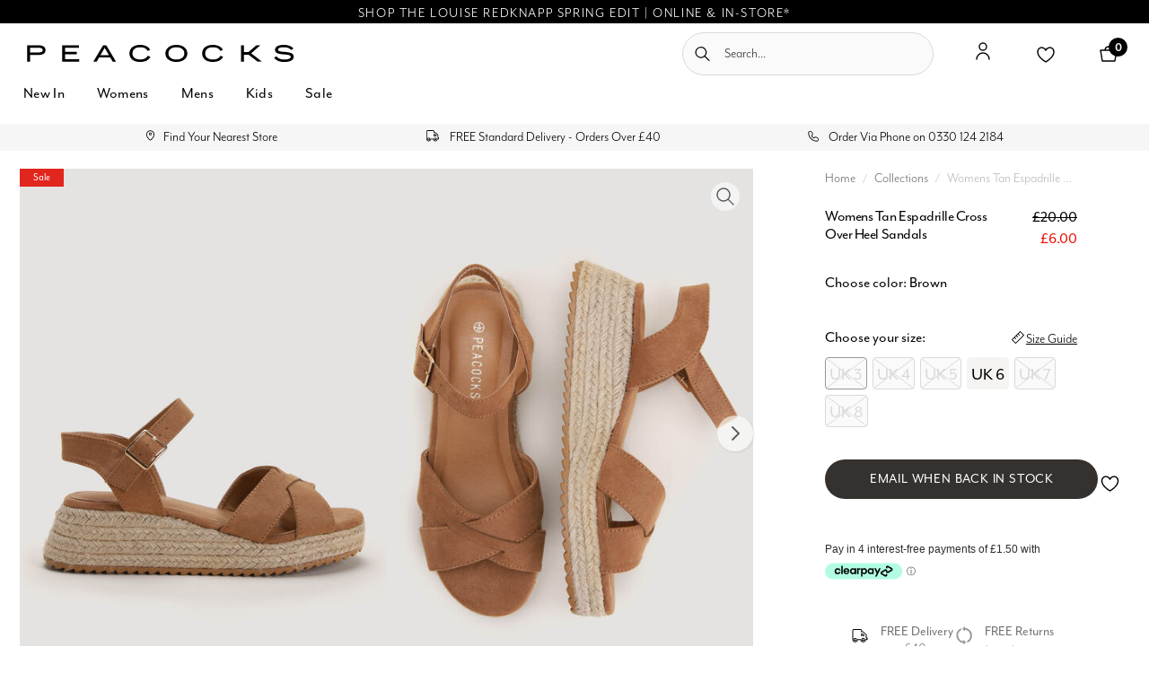

--- FILE ---
content_type: text/html;charset=UTF-8
request_url: https://www.peacocks.co.uk/4603494-tan-plain.html
body_size: 28355
content:




 







 

<!-- Include Page Designer Campaign Banner JavaScript and Styles only once here rather than at component level. -->
<!-- There should only be one Campagin Banner added on a PD page. Multiple Banners is unsupported at the moment. -->


<!DOCTYPE html>
<html lang="">
<head>
<!--[if gt IE 9]><!-->
<script>//common/scripts.isml</script>




<script>
if (typeof(window.dataLayer ) === 'undefined') window.dataLayer = [];
if (typeof(window.gtmData) === 'undefined') window.gtmData = [];

gtmData = [["{\"event\":\"view_item\",\"ecommerce\":{\"currency\":\"GBP\",\"value\":6,\"items\":[{\"item_id\":\"4603494D013.36\",\"item_style_code\":\"4603494-D01\",\"item_name\":\"Womens Tan Espadrille Cross Over Heel Sandals \",\"affiliation\":\"Womens Tan Espadrille Cross Over Heel Sandals \",\"coupon\":\"\",\"index\":0,\"item_brand\":\"Peacocks\",\"item_category\":\"Collections\",\"item_category2\":\"Valentines Day\",\"item_list_name\":\"Collections & Valentines Day\",\"item_variant\":\"D01\",\"price\":6,\"quantity\":1}]}}"]] ;

</script>





<script defer type="text/javascript" src="/on/demandware.static/Sites-peacocks-Site/-/default/v1768703460619/js/main.js"></script>

    <script defer type="text/javascript" src="/on/demandware.static/Sites-peacocks-Site/-/default/v1768703460619/js/productDetail.js"
        
        >
    </script>

    <script defer type="text/javascript" src="/on/demandware.static/Sites-peacocks-Site/-/default/v1768703460619/js/clearpay.js"
        
        >
    </script>

    <script defer type="text/javascript" src="/on/demandware.static/Sites-peacocks-Site/-/default/v1768703460619/js/magiczoom.js"
        
        >
    </script>

    <script defer type="text/javascript" src="https://www.paypal.com/sdk/js?client-id=AdqQ_Tg0OmbGO6nYSv4-mYPEzGP7bqkrr0Va0rij4Ey8V4T_VJj1E-kfRhUfLqBMi0q_QtMIz9BLLTIy&amp;components=messages"
        
        >
    </script>

    <script defer type="text/javascript" src="/on/demandware.static/Sites-peacocks-Site/-/default/v1768703460619/js/search.js"
        
        >
    </script>

    <script defer type="text/javascript" src="/on/demandware.static/Sites-peacocks-Site/-/default/v1768703460619/js/campaignBanner.js"
        
        >
    </script>

    <script defer type="text/javascript" src="/on/demandware.static/Sites-peacocks-Site/-/default/v1768703460619/js/gtmGA4.js"
        
        >
    </script>



  <script>
    window.dataLayer = window.dataLayer || [];
    window.dataLayer.push({
      'user_id': null
    });
  </script>






    




	<script>
		(function(n,t,i,r){var u,f;n[i]=n[i]||{},n[i].initial={
			accountCode: 'ANGLO11132',
			host: 'ANGLO11132' + '.pcapredict.com'
			},
			n[i].on=n[i].on||function(){(n[i].onq=n[i].onq||[]).push(arguments)},u=t.createElement("script"),u.async=!0,u.src=r,f=t.getElementsByTagName("script")[0],f.parentNode.insertBefore(u,f)})(window,document,"pca","//ANGLO11132.pcapredict.com/js/sensor.js");
       	pca.on("ready", function () {pca.sourceString = "LoqateDemandwareCartridge";});
       	document.addEventListener("DOMContentLoaded", function(){
/*
modify the following to specify the correct button
*/
			var a = document.querySelector(".section-header-note.address-create.button");
			if (a) {
				a.addEventListener("click", function() {
					if(pca) { 
						setTimeout(function(){ pca.load(); }, 500);
					}});
			}});
	</script>







<script src="https://js.squarecdn.com/square-marketplace.js" async="async"></script>





    <script async src="https://js.klarna.com/web-sdk/v1/klarna.js"
      data-environment="production"
      data-client-id="klarna_live_client_ckhNeUppP05xVEgjYXJXI0FjSEk4Mi02T1V1WFlyY2csZWMwYzMzNzktNjZiNS00M2RjLWJiYmQtYTQ5ZThhNzM2M2ViLDEsKzY5YkJFaFhxRWM3YXdLbzNtRC9Wa0xmb05IRkQ2MjU4Rm9ETDRIZVlDdz0"
    >
    </script>

<!--<![endif]-->



<script type="text/javascript">
(function(){var name="nostojs";window[name]=window[name]||function(cb){(window[name].q=window[name].q||[]).push(cb);};})();
</script>
<script src="https://connect.nosto.com/include/jqu4eds7" async></script>


<meta charset=UTF-8>

<meta http-equiv="x-ua-compatible" content="ie=edge">

<meta name="viewport" content="width=device-width, initial-scale=1">
<meta name="format-detection" content="telephone=no">







<title>
    Womens Tan Espadrille Cross Over Heel Sandals | Peacocks
</title>



<meta name="description" content="These stylish espadrille wedges in tan are the ideal go to shoe this season. Featuring a plaited fibre wedge sole, a crossover front strap plus buckled ankle-straps. Free delivery available!"/>
<meta name="keywords" content="Womens Tan Espadrille Cross Over Heel Sandals"/>


    <meta property="og:title" content="Womens Tan Espadrille Cross Over Heel Sandals "/>
    <meta property="og:type" content="product"/>
    <meta property="og:url" content="https://www.peacocks.co.uk/4603494-tan-plain.html"/>
    <meta property="og:image" content="https://www.peacocks.co.uk/dw/image/v2/BKQD_PRD/on/demandware.static/-/Sites-pck-uk-master-catalog/default/dw0a62077f/Assets/gallery/4603494_D01_front/c70976d126c86fa120764240dae169e5756cbcff_4603494_D01_front.JPG?sw=462&amp;sh=700&amp;sm=fit"/>
    <meta property="og:description" content="These stylish espadrille wedges in tan are the ideal go to shoe this season. Featuring a plaited fibre wedge sole, a crossover front strap plus buckled ankle-straps, these open toe espadrilles are perfect for spring/summer!"/>





<!-- ICONS -->
<meta name="msapplication-TileColor" content="#da532c">
<link rel="apple-touch-icon" sizes="180x180" href="https://www.peacocks.co.uk/on/demandware.static/-/Library-Sites-PCKSharedLibrary/default/dw95130b03/images/favicons/apple-touch-icon.png">
<link rel="icon" href="https://www.peacocks.co.uk/on/demandware.static/-/Library-Sites-PCKSharedLibrary/default/dwed036348/images/favicons/favicon.ico" type="image/x-icon" /> 
<link rel="shortcut icon" href="https://www.peacocks.co.uk/on/demandware.static/-/Library-Sites-PCKSharedLibrary/default/dwed036348/images/favicons/favicon.ico" type="image/x-icon" />
<meta name="theme-color" content="#ffffff">
<link rel="manifest" href="https://www.peacocks.co.uk/on/demandware.static/-/Library-Sites-PCKSharedLibrary/default/dwedfc7804/images/favicons/site.webmanifest">
<link rel="mask-icon" href="https://www.peacocks.co.uk/on/demandware.static/-/Library-Sites-PCKSharedLibrary/default/dw52508444/images/favicons/safari-pinned-tab.svg" color="#5bbad5">


<link rel="icon" type="image/png" href="/on/demandware.static/Sites-peacocks-Site/-/default/v1768703460619/images/favicons/favicon-196x196.png" sizes="196x196" />
<link rel="icon" type="image/png" href="/on/demandware.static/Sites-peacocks-Site/-/default/v1768703460619/images/favicons/favicon-96x96.png" sizes="96x96" />
<link rel="icon" type="image/png" href="/on/demandware.static/Sites-peacocks-Site/-/default/v1768703460619/images/favicons/favicon-32x32.png" sizes="32x32" />
<link rel="icon" type="image/png" href="/on/demandware.static/Sites-peacocks-Site/-/default/v1768703460619/images/favicons/favicon-16x16.png" sizes="16x16" />
<link rel="icon" type="image/png" href="/on/demandware.static/Sites-peacocks-Site/-/default/v1768703460619/images/favicons/favicon-128.png" sizes="128x128" />



    <link rel="preload" fetchpriority="high" as="image" href="https://www.peacocks.co.uk/dw/image/v2/BKQD_PRD/on/demandware.static/-/Sites-pck-uk-master-catalog/default/dw0a62077f/Assets/gallery/4603494_D01_front/c70976d126c86fa120764240dae169e5756cbcff_4603494_D01_front.JPG?sw=462&amp;sh=700&amp;sm=fit" />

    <link rel="preload" fetchpriority="high" as="image" href="https://www.peacocks.co.uk/dw/image/v2/BKQD_PRD/on/demandware.static/-/Sites-pck-uk-master-catalog/default/dwc1a0e910/Assets/gallery/4603494_D01_detail1/25df760042bfd1412669557ed05ba058269993d6_4603494_D01_detail_1.JPG?sw=462&amp;sh=700&amp;sm=fit" />



<link rel="preload" href="/on/demandware.static/Sites-peacocks-Site/-/default/v1768703460619/css/global.css" as="style" />
<link rel="stylesheet" href="/on/demandware.static/Sites-peacocks-Site/-/default/v1768703460619/css/global.css" />

    <link rel="stylesheet" href="/on/demandware.static/Sites-peacocks-Site/-/default/v1768703460619/css/product/detail.css"  />

    <link rel="stylesheet" href="/on/demandware.static/Sites-peacocks-Site/-/default/v1768703460619/css/magiczoom.css"  />

    <link rel="stylesheet" href="/on/demandware.static/Sites-peacocks-Site/-/default/v1768703460619/css/experience/components/commerceAssets/productTile.css"  />

    <link rel="stylesheet" href="/on/demandware.static/Sites-peacocks-Site/-/default/v1768703460619/css/experience/components/commerceAssets/shopTheLook.css"  />

    <link rel="stylesheet" href="/on/demandware.static/Sites-peacocks-Site/-/default/v1768703460619/css/experience/components/commerceAssets/campaignBanner.css"  />



    <meta name="google-site-verification" content="0E9UHjbhaoC2eIj9SqopF_YFclQXZV2jiiW-JS5IoFw" />






<link rel="stylesheet" href="/on/demandware.static/Sites-peacocks-Site/-/default/v1768703460619/css/skin/skin.css" />



    <!-- Google Tag Manager -->
                <script>(function(w,d,s,l,i){w[l]=w[l]||[];w[l].push({'gtm.start':
                new Date().getTime(),event:'gtm.js'});var f=d.getElementsByTagName(s)[0],
                j=d.createElement(s),dl=l!='dataLayer'?'&l='+l:'';j.async=true;j.src=
                'https://www.googletagmanager.com/gtm.js?id='+i+dl;f.parentNode.insertBefore(j,f);
                })(window,document,'script','dataLayer','GTM-5XM6CV7Z');</script>
                <!-- End Google Tag Manager -->




<link rel="canonical" href="https://www.peacocks.co.uk/4603494-tan-plain.html"/>

<script type="text/javascript">//<!--
/* <![CDATA[ (head-active_data.js) */
var dw = (window.dw || {});
dw.ac = {
    _analytics: null,
    _events: [],
    _category: "",
    _searchData: "",
    _anact: "",
    _anact_nohit_tag: "",
    _analytics_enabled: "true",
    _timeZone: "Europe/London",
    _capture: function(configs) {
        if (Object.prototype.toString.call(configs) === "[object Array]") {
            configs.forEach(captureObject);
            return;
        }
        dw.ac._events.push(configs);
    },
	capture: function() { 
		dw.ac._capture(arguments);
		// send to CQ as well:
		if (window.CQuotient) {
			window.CQuotient.trackEventsFromAC(arguments);
		}
	},
    EV_PRD_SEARCHHIT: "searchhit",
    EV_PRD_DETAIL: "detail",
    EV_PRD_RECOMMENDATION: "recommendation",
    EV_PRD_SETPRODUCT: "setproduct",
    applyContext: function(context) {
        if (typeof context === "object" && context.hasOwnProperty("category")) {
        	dw.ac._category = context.category;
        }
        if (typeof context === "object" && context.hasOwnProperty("searchData")) {
        	dw.ac._searchData = context.searchData;
        }
    },
    setDWAnalytics: function(analytics) {
        dw.ac._analytics = analytics;
    },
    eventsIsEmpty: function() {
        return 0 == dw.ac._events.length;
    }
};
/* ]]> */
// -->
</script>
<script type="text/javascript">//<!--
/* <![CDATA[ (head-cquotient.js) */
var CQuotient = window.CQuotient = {};
CQuotient.clientId = 'bkqd-peacocks';
CQuotient.realm = 'BKQD';
CQuotient.siteId = 'peacocks';
CQuotient.instanceType = 'prd';
CQuotient.locale = 'default';
CQuotient.fbPixelId = '__UNKNOWN__';
CQuotient.activities = [];
CQuotient.cqcid='';
CQuotient.cquid='';
CQuotient.cqeid='';
CQuotient.cqlid='';
CQuotient.apiHost='api.cquotient.com';
/* Turn this on to test against Staging Einstein */
/* CQuotient.useTest= true; */
CQuotient.useTest = ('true' === 'false');
CQuotient.initFromCookies = function () {
	var ca = document.cookie.split(';');
	for(var i=0;i < ca.length;i++) {
	  var c = ca[i];
	  while (c.charAt(0)==' ') c = c.substring(1,c.length);
	  if (c.indexOf('cqcid=') == 0) {
		CQuotient.cqcid=c.substring('cqcid='.length,c.length);
	  } else if (c.indexOf('cquid=') == 0) {
		  var value = c.substring('cquid='.length,c.length);
		  if (value) {
		  	var split_value = value.split("|", 3);
		  	if (split_value.length > 0) {
			  CQuotient.cquid=split_value[0];
		  	}
		  	if (split_value.length > 1) {
			  CQuotient.cqeid=split_value[1];
		  	}
		  	if (split_value.length > 2) {
			  CQuotient.cqlid=split_value[2];
		  	}
		  }
	  }
	}
}
CQuotient.getCQCookieId = function () {
	if(window.CQuotient.cqcid == '')
		window.CQuotient.initFromCookies();
	return window.CQuotient.cqcid;
};
CQuotient.getCQUserId = function () {
	if(window.CQuotient.cquid == '')
		window.CQuotient.initFromCookies();
	return window.CQuotient.cquid;
};
CQuotient.getCQHashedEmail = function () {
	if(window.CQuotient.cqeid == '')
		window.CQuotient.initFromCookies();
	return window.CQuotient.cqeid;
};
CQuotient.getCQHashedLogin = function () {
	if(window.CQuotient.cqlid == '')
		window.CQuotient.initFromCookies();
	return window.CQuotient.cqlid;
};
CQuotient.trackEventsFromAC = function (/* Object or Array */ events) {
try {
	if (Object.prototype.toString.call(events) === "[object Array]") {
		events.forEach(_trackASingleCQEvent);
	} else {
		CQuotient._trackASingleCQEvent(events);
	}
} catch(err) {}
};
CQuotient._trackASingleCQEvent = function ( /* Object */ event) {
	if (event && event.id) {
		if (event.type === dw.ac.EV_PRD_DETAIL) {
			CQuotient.trackViewProduct( {id:'', alt_id: event.id, type: 'raw_sku'} );
		} // not handling the other dw.ac.* events currently
	}
};
CQuotient.trackViewProduct = function(/* Object */ cqParamData){
	var cq_params = {};
	cq_params.cookieId = CQuotient.getCQCookieId();
	cq_params.userId = CQuotient.getCQUserId();
	cq_params.emailId = CQuotient.getCQHashedEmail();
	cq_params.loginId = CQuotient.getCQHashedLogin();
	cq_params.product = cqParamData.product;
	cq_params.realm = cqParamData.realm;
	cq_params.siteId = cqParamData.siteId;
	cq_params.instanceType = cqParamData.instanceType;
	cq_params.locale = CQuotient.locale;
	
	if(CQuotient.sendActivity) {
		CQuotient.sendActivity(CQuotient.clientId, 'viewProduct', cq_params);
	} else {
		CQuotient.activities.push({activityType: 'viewProduct', parameters: cq_params});
	}
};
/* ]]> */
// -->
</script>
<!-- Demandware Apple Pay -->

<style type="text/css">ISAPPLEPAY{display:inline}.dw-apple-pay-button,.dw-apple-pay-button:hover,.dw-apple-pay-button:active{background-color:black;background-image:-webkit-named-image(apple-pay-logo-white);background-position:50% 50%;background-repeat:no-repeat;background-size:75% 60%;border-radius:5px;border:1px solid black;box-sizing:border-box;margin:5px auto;min-height:30px;min-width:100px;padding:0}
.dw-apple-pay-button:after{content:'Apple Pay';visibility:hidden}.dw-apple-pay-button.dw-apple-pay-logo-white{background-color:white;border-color:white;background-image:-webkit-named-image(apple-pay-logo-black);color:black}.dw-apple-pay-button.dw-apple-pay-logo-white.dw-apple-pay-border{border-color:black}</style>


   <script type="application/ld+json">
        {"@context":"http://schema.org/","@type":"Product","name":"Womens Tan Espadrille Cross Over Heel Sandals ","description":"Womens Tan Espadrille Cross Over Heel Sandals ","mpn":"4603494-tan-plain","sku":"4603494-tan-plain","brand":{"@type":"Brand","name":"Peacocks"},"image":["https://www.peacocks.co.uk/dw/image/v2/BKQD_PRD/on/demandware.static/-/Sites-pck-uk-master-catalog/default/dw0a62077f/Assets/gallery/4603494_D01_front/c70976d126c86fa120764240dae169e5756cbcff_4603494_D01_front.JPG?sw=462&sh=700&sm=fit","https://www.peacocks.co.uk/dw/image/v2/BKQD_PRD/on/demandware.static/-/Sites-pck-uk-master-catalog/default/dwc1a0e910/Assets/gallery/4603494_D01_detail1/25df760042bfd1412669557ed05ba058269993d6_4603494_D01_detail_1.JPG?sw=462&sh=700&sm=fit"],"offers":[{"url":"/4603494-tan-plain.html","sku":"4603494D013.36","@type":"Offer","priceCurrency":"GBP","price":"6.00","availability":"http://schema.org/OutOfStock"},{"url":"/4603494-tan-plain.html","sku":"4603494D014.37","@type":"Offer","priceCurrency":"GBP","price":"6.00","availability":"http://schema.org/OutOfStock"},{"url":"/4603494-tan-plain.html","sku":"4603494D015.38","@type":"Offer","priceCurrency":"GBP","price":"6.00","availability":"http://schema.org/OutOfStock"},{"url":"/4603494-tan-plain.html","sku":"4603494D016.39","@type":"Offer","priceCurrency":"GBP","price":"6.00","availability":"http://schema.org/InStock"},{"url":"/4603494-tan-plain.html","sku":"4603494D017.40","@type":"Offer","priceCurrency":"GBP","price":"6.00","availability":"http://schema.org/OutOfStock"},{"url":"/4603494-tan-plain.html","sku":"4603494D018.41","@type":"Offer","priceCurrency":"GBP","price":"6.00","availability":"http://schema.org/OutOfStock"}]}
    </script>



</head>
<body>




    <!-- Google Tag Manager (noscript) -->
                <noscript><iframe src="https://www.googletagmanager.com/ns.html?id=GTM-5XM6CV7Z"
                height="0" width="0" style="display:none;visibility:hidden"></iframe></noscript>
                <!-- End Google Tag Manager (noscript) -->



<input type="hidden" name="gtm-data" class="gtm-data" value="null"/>
<div class="page   pdp" data-action="Product-Show" data-querystring="pid=4603494-tan-plain" >
<header class="header-main js-header-main">
    <a href="#maincontent" class="skip" aria-label="Skip to main content">Skip to main content</a>
<a href="#footercontent" class="skip" aria-label="Skip to footer content">Skip to footer content</a>
    
 







 

    <div class="header-banner slide-up d-none">
        <div class="container">
            <div class="d-flex justify-content-between">
                <div></div>
                <div class="content">
                    
	 


	<div class="html-slot-container">
    
        
            <style type="text/css">.header-banner {
		/* background-image: linear-gradient(to right, #EFCA6C, #CCAA41, #EFCA6C); */
		 background-color: #000000;
	}
		
	.header-banner .container {
		padding-left: 0;
		padding-right: 0;
max-width: none;
	}
	.header-banner .content {
		padding-bottom: 0;
	}
.header-banner .content p {
		padding-bottom: 0;
	}
    @media screen and (max-width: 767px) {
        .header-banner .content .global-banner{
            padding-left: 15px;
	    padding-right: 15px;
        }
    }
</style>
<p><span class="global-banner" style="color:#fff;"> <a style="color:#fff; letter-spacing: .1rem; text-decoration: none;" href="https://www.peacocks.co.uk/the_louise_redknapp_edit.html">SHOP THE LOUISE REDKNAPP SPRING EDIT | ONLINE & IN-STORE*</a></span></p>
        
    
</div>
 
	
                </div>
                <div></div>
            </div>
        </div>
    </div>
    <nav role="navigation" class="sticky-header">
        <div class="header container">
            <div class="row">
                <div class="col-12 navbar-top-section">
                    <div class="navbar-header brand">
                        <a class="logo-home" href="/" title="Commerce Cloud Storefront Reference Architecture Home">
                            <img class="hidden-md-down" width="318" height="60" src="https://www.peacocks.co.uk/on/demandware.static/-/Library-Sites-PCKSharedLibrary/default/dwe35f79be/images/logos/Peacocks.svg" alt="Commerce Cloud Storefront Reference Architecture" />
                            <img class="d-lg-none" width="318" height="60" src="https://www.peacocks.co.uk/on/demandware.static/-/Library-Sites-PCKSharedLibrary/default/dwe35f79be/images/logos/Peacocks.svg" alt="Commerce Cloud Storefront Reference Architecture" />
                        </a>
                    </div>
                    <div class="navbar-header">
                        <div class="pull-left">
                            <button class="navbar-toggler d-lg-none icon icon-menu js-main-menu-open-button" type="button" aria-controls="sg-navbar-collapse" aria-expanded="false" aria-label="Toggle navigation">
                            </button>
                        </div>
                        <div class="pull-right d-flex">
                            <div class="d-none d-lg-block">
                                <div class="site-search header-search-field">
    <form role="search"
          action="/search"
          method="get"
          name="simpleSearch">
        <input class="form-control search-field header-search-field-input"
               type="text"
               name="q"
               value=""
               placeholder="Search..."
               role="combobox"
               aria-describedby="search-assistive-text"
               aria-haspopup="listbox"
               aria-owns="search-results"
               aria-expanded="false"
               aria-autocomplete="list"
               aria-activedescendant=""
               aria-controls="search-results"
               aria-label="Enter Keyword or Item No."
               autocomplete="off" />
        <button type="reset" name="reset-button" class="icon icon-close-medium reset-button d-none" aria-label="Clear search keywords"></button>
        <button type="submit" name="search-button" class="icon icon-search-glass header-search-field-icon" aria-label="Submit search keywords"></button>
        <div class="suggestions-wrapper" data-url="/on/demandware.store/Sites-peacocks-Site/default/SearchServices-GetSuggestions?q="></div>
        <input type="hidden" value="null" name="lang">
    </form>
</div>

                            </div>
                                <div class="user hidden-md-down">
    <div class="user-hover">
        
            <a href="https://www.peacocks.co.uk/login" role="button"
                aria-label="Login to your account">
                <i class="icon icon-account" aria-hidden="true"></i>
            </a>
        
    </div>
    <div class="miniwishlist">
        <a class="wishlist-link" href="https://www.peacocks.co.uk/wishlist" role="button"
            aria-label="View Wishlist"
            data-wishlist-href="https://www.peacocks.co.uk/on/demandware.store/Sites-peacocks-Site/default/Wishlist-MiniWishlist">
            <i class="icon icon-wishlist" aria-hidden="true"></i>
            
        </a>
    </div>
</div>

                            <div class="minicart" data-action-url="/on/demandware.store/Sites-peacocks-Site/default/Cart-MiniCartShow">
                                <div class="minicart-total">
    <a class="minicart-link" href="https://www.peacocks.co.uk/shopping-bag" title="Cart 0 Items" aria-label="Cart 0 Items" aria-haspopup="true">
        <i class="icon icon-bag"></i>
        <span class="minicart-quantity">
            0
        </span>
    </a>
</div>

<div class="popover popover-bottom"></div>

                            </div>
                        </div>
                    </div>
                </div>
                <div class="d-lg-none w-100 col-12 mobile-search-field">
                        <div class="site-search header-search-field">
    <form role="search"
          action="/search"
          method="get"
          name="simpleSearch">
        <input class="form-control search-field header-search-field-input"
               type="text"
               name="q"
               value=""
               placeholder="Search..."
               role="combobox"
               aria-describedby="search-assistive-text"
               aria-haspopup="listbox"
               aria-owns="search-results"
               aria-expanded="false"
               aria-autocomplete="list"
               aria-activedescendant=""
               aria-controls="search-results"
               aria-label="Enter Keyword or Item No."
               autocomplete="off" />
        <button type="reset" name="reset-button" class="icon icon-close-medium reset-button d-none" aria-label="Clear search keywords"></button>
        <button type="submit" name="search-button" class="icon icon-search-glass header-search-field-icon" aria-label="Submit search keywords"></button>
        <div class="suggestions-wrapper" data-url="/on/demandware.store/Sites-peacocks-Site/default/SearchServices-GetSuggestions?q="></div>
        <input type="hidden" value="null" name="lang">
    </form>
</div>

                </div>
            </div>
        </div>
        <div class="mobile-menu-div-containers">
            <div class="main-menu navbar-toggleable-md menu-toggleable-left multilevel-dropdown js-main-menu" id="sg-navbar-collapse">
                <div class="main-menu__container">
                    <div class="main-menu__row">
                        
 







 


<input id="excludedCat" type="hidden" name="excludedCat" value="[]" />

<nav class="navbar navbar-expand-lg main-menu__navbar js-navbar bg-inverse col-12">
    <div class="close-menu">
        <div class="back pull-left">
            <a href="#" role="button">
                <i class="icon icon-chevron-left"></i>
                Back
            </a>
        </div>
        <div class="close-button pull-right js-main-menu-close-button d-none">
            <a href="#" role="button">
                Close
                <span class="icon icon-icon-close-solid-small"></span>
            </a>
        </div>
    </div>
    <div class="menu-group megamenu js-navbar-list" aria-label="Main menu" role="navigation">
        <ul class="mobile-menu-icons d-lg-none">
            <li>
                <a href="https://www.peacocks.co.uk/login" role="button"
                    aria-label="Login to your account">
                    <i class="icon icon-account" aria-hidden="true"></i>
                </a>
                </li>
            <li class="mobile-wishlist">
                <div class="miniwishlist">
                    <a class="wishlist-link" href="https://www.peacocks.co.uk/wishlist" role="button"
                        aria-label="View Wishlist"
                        data-wishlist-href="https://www.peacocks.co.uk/on/demandware.store/Sites-peacocks-Site/default/Wishlist-MiniWishlist">
                        <i class="icon icon-wishlist" aria-hidden="true"></i>
                        
                    </a>
                </div>
            </li>
            <li><a href="https://www.peacocks.co.uk/store-finder?showMap=true&amp;horizontalView=true&amp;isForm=true"  role="button"
                aria-label="Store Finder">
                <i class="icon icon-location" aria-hidden="true"></i>
            </a></li>
            <li><a href="#" role="button" class="search-icon"
                aria-label="Search...">
                <i class="icon icon-search" aria-hidden="true"></i>
            </a></li>
        </ul>
        <ul class="nav navbar-nav megamenu__list" role="menu">
            
                
                    
                        <li class="nav-item megamenu__item dropdown  js-navbar-item tabbedLevel2 hideShowOnLoad" role="menuitem">
                            <a href="/new-in" id="new_in" class="nav-link megamenu__link" role="button" data-toggle="dropdown">New In<i class="icon icon-chevron-right-nav float-right d-lg-none"></i></a>
                            
                            
                            <ul class="dropdown-menu dropdown-menu__level-second js-navbar-sublist" role="menu" aria-hidden="true">
    <div class="d-flex section-container">
        <section class="dropdown-menu__container container">
            
            
                
                    <li class="dropdown-item dropdown dropdown-menu__level-second__category second_level_category column-level2-1" data-colnum="1" role="menuitem">
                        
                        
                            <a href="/new-in/womens" id="womens_new_in" class="dropdown-link dropdown-menu__level-second__category-link active" role="button">Womens</a>
                        
                        <ul class="dropdown-menu__level-thirds" role="menu" aria-hidden="true">
    
    
        
            <li class="dropdown-item  dropdown-item__level-thirds dropdown column-1" data-colnum="1" role="menuitem">
                
                
                    <div class="dropdown-link hasSub" role="button" aria-haspopup="true" aria-expanded="false">
                        
                            <a href="/new-in/womens/clothing" id="womens_new_in_clothing" class="click-enabled">Clothing</a>
                        
                        <i class="icon icon-chevron-right-nav float-right d-lg-none"></i>
                    </div>
                
                <ul class="dropdown-menu__level-fourth" role="menu" aria-hidden="true">
    
        
            <li class="dropdown-item dropdown-item__level-fourth" role="menuitem">
                <a href="/new-in/womens/clothing/view-all" id="womens_new_in_clothing_view_all" role="button" class="dropdown-link">View All</a>
            </li>
        
    
        
            <li class="dropdown-item dropdown-item__level-fourth" role="menuitem">
                <a href="/new-in/womens/clothing/jumpers-and-cardigans" id="womens_new_in_knitwear" role="button" class="dropdown-link">Jumpers &amp; Cardigans</a>
            </li>
        
    
        
            <li class="dropdown-item dropdown-item__level-fourth" role="menuitem">
                <a href="/new-in/womens/clothing/sweatshirts-and-hoodies" id="womens_new_in_sweatshirts_hoodies" role="button" class="dropdown-link">Sweatshirts &amp; Hoodies</a>
            </li>
        
    
        
            <li class="dropdown-item dropdown-item__level-fourth" role="menuitem">
                <a href="/new-in/womens/clothing/tops-and-t-shirts" id="womens_new_in_tops___tshirts" role="button" class="dropdown-link">Tops &amp; T-Shirts</a>
            </li>
        
    
        
            <li class="dropdown-item dropdown-item__level-fourth" role="menuitem">
                <a href="/new-in/womens/clothing/shirts-and-blouses" id="womens_new_in_shirts___blouses" role="button" class="dropdown-link">Shirts &amp; Blouses</a>
            </li>
        
    
        
            <li class="dropdown-item dropdown-item__level-fourth" role="menuitem">
                <a href="/new-in/womens/clothing/coats-and-jackets" id="womens_new_in_outerwear" role="button" class="dropdown-link">Coats &amp; Jackets</a>
            </li>
        
    
        
            <li class="dropdown-item dropdown-item__level-fourth" role="menuitem">
                <a href="/new-in/womens/clothing/trousers" id="womens_new_in_trousers" role="button" class="dropdown-link">Trousers</a>
            </li>
        
    
        
            <li class="dropdown-item dropdown-item__level-fourth" role="menuitem">
                <a href="/new-in/womens/clothing/jeans-and-jeggings" id="womens_new_in_jeans___jeggings" role="button" class="dropdown-link">Jeans &amp; Jeggings</a>
            </li>
        
    
        
            <li class="dropdown-item dropdown-item__level-fourth" role="menuitem">
                <a href="/new-in/womens/clothing/dresses" id="womens_new_in_dresses" role="button" class="dropdown-link">Dresses</a>
            </li>
        
    
        
            <li class="dropdown-item dropdown-item__level-fourth" role="menuitem">
                <a href="/new-in/womens/clothing/skirts" id="womens_new_in_skirts" role="button" class="dropdown-link">Skirts</a>
            </li>
        
    
        
            <li class="dropdown-item dropdown-item__level-fourth" role="menuitem">
                <a href="/new-in/womens/clothing/leggings-and-joggers" id="womens_new_in_leggings___joggers" role="button" class="dropdown-link">Leggings &amp; Joggers</a>
            </li>
        
    
        
            <li class="dropdown-item dropdown-item__level-fourth" role="menuitem">
                <a href="/new-in/womens/clothing/swimwear" id="womens_new_in_swimwear" role="button" class="dropdown-link">Swimwear</a>
            </li>
        
    
</ul>
            </li>
        
    
        
            <li class="dropdown-item  dropdown-item__level-thirds dropdown column-4" data-colnum="4" role="menuitem">
                
                
                    <div class="dropdown-link hasSub" role="button" aria-haspopup="true" aria-expanded="false">
                        
                            <a href="/new-in/womens/shoes" id="womens_new_in_shoes" class="click-enabled">Shoes</a>
                        
                        <i class="icon icon-chevron-right-nav float-right d-lg-none"></i>
                    </div>
                
                <ul class="dropdown-menu__level-fourth" role="menu" aria-hidden="true">
    
        
            <li class="dropdown-item dropdown-item__level-fourth" role="menuitem">
                <a href="/new-in/womens/shoes/view-all" id="womens_new_in_shoes_view_all" role="button" class="dropdown-link">View All</a>
            </li>
        
    
        
            <li class="dropdown-item dropdown-item__level-fourth" role="menuitem">
                <a href="/new-in/womens/shoes/shoes" id="womens_new_shoes" role="button" class="dropdown-link">Shoes</a>
            </li>
        
    
        
            <li class="dropdown-item dropdown-item__level-fourth" role="menuitem">
                <a href="/new-in/womens/shoes/high-heels" id="womens_new_in_heels" role="button" class="dropdown-link">High Heels</a>
            </li>
        
    
        
            <li class="dropdown-item dropdown-item__level-fourth" role="menuitem">
                <a href="/new-in/womens/shoes/boots" id="womens_new_in_boots" role="button" class="dropdown-link">Boots</a>
            </li>
        
    
        
            <li class="dropdown-item dropdown-item__level-fourth" role="menuitem">
                <a href="/new-in/womens/shoes/casual-shoes" id="womens_new_in_casual_shoes" role="button" class="dropdown-link">Casual Shoes</a>
            </li>
        
    
        
            <li class="dropdown-item dropdown-item__level-fourth" role="menuitem">
                <a href="/new-in/womens/shoes/formal-shoes" id="womens_new_in_formal_shoes" role="button" class="dropdown-link">Formal Shoes</a>
            </li>
        
    
</ul>
            </li>
        
    
        
            <li class="dropdown-item  dropdown-item__level-thirds dropdown column-3" data-colnum="3" role="menuitem">
                
                
                    <div class="dropdown-link hasSub" role="button" aria-haspopup="true" aria-expanded="false">
                        
                            <a href="/new-in/womens/accessories" id="womens_new_in_accessories" class="click-enabled">Accessories</a>
                        
                        <i class="icon icon-chevron-right-nav float-right d-lg-none"></i>
                    </div>
                
                <ul class="dropdown-menu__level-fourth" role="menu" aria-hidden="true">
    
        
            <li class="dropdown-item dropdown-item__level-fourth" role="menuitem">
                <a href="/new-in/womens/accessories/view-all" id="womens_new_in_accessories_view_all" role="button" class="dropdown-link">View All</a>
            </li>
        
    
        
            <li class="dropdown-item dropdown-item__level-fourth" role="menuitem">
                <a href="/new-in/womens/accessories/bags" id="womens_new_in_bags" role="button" class="dropdown-link">Bags</a>
            </li>
        
    
        
            <li class="dropdown-item dropdown-item__level-fourth" role="menuitem">
                <a href="/new-in/womens/accessories/hats" id="womens_new_in_hats" role="button" class="dropdown-link">Hats</a>
            </li>
        
    
        
            <li class="dropdown-item dropdown-item__level-fourth" role="menuitem">
                <a href="/new-in/womens/accessories/jewellery" id="womens_new_in_jewellery" role="button" class="dropdown-link">Jewellery</a>
            </li>
        
    
        
            <li class="dropdown-item dropdown-item__level-fourth" role="menuitem">
                <a href="/new-in/womens/accessories/hair-and-beauty" id="womens_new_in_hair___beauty" role="button" class="dropdown-link">Hair &amp; Beauty</a>
            </li>
        
    
        
            <li class="dropdown-item dropdown-item__level-fourth" role="menuitem">
                <a href="/new-in/womens/accessories/belts" id="womens_new_in_belts" role="button" class="dropdown-link">Belts</a>
            </li>
        
    
</ul>
            </li>
        
    
        
            <li class="dropdown-item  dropdown-item__level-thirds dropdown column-2" data-colnum="2" role="menuitem">
                
                
                    <div class="dropdown-link hasSub" role="button" aria-haspopup="true" aria-expanded="false">
                        
                            <a href="/new-in/womens/nightwear" id="womens_new_in_nightwear" class="click-enabled">Nightwear</a>
                        
                        <i class="icon icon-chevron-right-nav float-right d-lg-none"></i>
                    </div>
                
                <ul class="dropdown-menu__level-fourth" role="menu" aria-hidden="true">
    
        
            <li class="dropdown-item dropdown-item__level-fourth" role="menuitem">
                <a href="/new-in/womens/nightwear/view-all" id="womens_new_in_nightwear_view_all" role="button" class="dropdown-link">View All</a>
            </li>
        
    
        
            <li class="dropdown-item dropdown-item__level-fourth" role="menuitem">
                <a href="/new-in/womens/nightwear/pyjamas" id="womens_new_in_pyjamas" role="button" class="dropdown-link">Pyjamas</a>
            </li>
        
    
        
            <li class="dropdown-item dropdown-item__level-fourth" role="menuitem">
                <a href="/new-in/womens/nightwear/nightdresses" id="womens_new_in_nightdresses" role="button" class="dropdown-link">Nightdresses</a>
            </li>
        
    
        
            <li class="dropdown-item dropdown-item__level-fourth" role="menuitem">
                <a href="/new-in/womens/nightwear/dressing-gowns" id="womens_new_in_dressing_gowns" role="button" class="dropdown-link">Dressing Gowns</a>
            </li>
        
    
        
            <li class="dropdown-item dropdown-item__level-fourth" role="menuitem">
                <a href="/new-in/womens/nightwear/slippers" id="womens_new_in_slippers" role="button" class="dropdown-link">Slippers</a>
            </li>
        
    
</ul>
            </li>
        
    
        
            <li class="dropdown-item  dropdown-item__level-thirds dropdown column-2" data-colnum="2" role="menuitem">
                
                
                    <div class="dropdown-link hasSub" role="button" aria-haspopup="true" aria-expanded="false">
                        
                            <a href="/new-in/womens/lingerie" id="womens_new_in_lingerie" class="click-enabled">Lingerie</a>
                        
                        <i class="icon icon-chevron-right-nav float-right d-lg-none"></i>
                    </div>
                
                <ul class="dropdown-menu__level-fourth" role="menu" aria-hidden="true">
    
        
            <li class="dropdown-item dropdown-item__level-fourth" role="menuitem">
                <a href="/new-in/womens/lingerie/view-all" id="womens_new_in_lingerie_view_all" role="button" class="dropdown-link">View All</a>
            </li>
        
    
        
            <li class="dropdown-item dropdown-item__level-fourth" role="menuitem">
                <a href="/new-in/womens/lingerie/bras" id="womens_new_in_bras" role="button" class="dropdown-link">Bras</a>
            </li>
        
    
        
            <li class="dropdown-item dropdown-item__level-fourth" role="menuitem">
                <a href="/new-in/womens/lingerie/knickers" id="womens_new_in_knickers" role="button" class="dropdown-link">Knickers</a>
            </li>
        
    
        
            <li class="dropdown-item dropdown-item__level-fourth" role="menuitem">
                <a href="/new-in/womens/lingerie/lingerie-sets" id="womens_new_in_lingerie_sets" role="button" class="dropdown-link">Lingerie Sets</a>
            </li>
        
    
        
            <li class="dropdown-item dropdown-item__level-fourth" role="menuitem">
                <a href="/new-in/womens/lingerie/socks" id="womens_new_in_socks" role="button" class="dropdown-link">Socks</a>
            </li>
        
    
</ul>
            </li>
        
    
    
        <li class="dropdown-item dropdown-menu__level-third__category megamenu__asset d-none d-lg-block column-6">
            
                
	 


	<div class="html-slot-container">
    
        
            <p><a href="https://www.peacocks.co.uk/the_louise_redknapp_edit.html"><img alt="The Louise Redknapp Edit" height="225" loading="lazy" src="https://www.peacocks.co.uk/on/demandware.static/-/Sites/default/dw15825819/WK47-Louise-Nav.jpg" style="margin-bottom:20px; float:left" title="The Louise Redknapp Edit" width="225" /></a></p>

<p><a href="https://www.peacocks.co.uk/womens/collections/dani-dyer"><img alt="Dani Dyer Collection" height="225" loading="lazy" src="https://www.peacocks.co.uk/on/demandware.static/-/Sites/default/dw6c0edc8e/Dani_Dyer_WK31_Nav.jpg" style="margin-bottom:20px; float:left" title="Dani Dyer Collection" width="225" /></a></p>
        
    
</div>
 
	
            
        </li>
    
</ul>

                    </li>
                
            
                
                    <li class="dropdown-item dropdown dropdown-menu__level-second__category second_level_category column-level2-1" data-colnum="1" role="menuitem">
                        
                        
                            <a href="/new-in/mens" id="mens_new_in" class="dropdown-link dropdown-menu__level-second__category-link " role="button">Mens</a>
                        
                        <ul class="dropdown-menu__level-thirds" role="menu" aria-hidden="true">
    
    
        
            <li class="dropdown-item  dropdown-item__level-thirds dropdown column-1" data-colnum="1" role="menuitem">
                
                
                    <div class="dropdown-link hasSub" role="button" aria-haspopup="true" aria-expanded="false">
                        
                            <a href="/new-in/mens/clothing" id="mens_new_in_clothing" class="click-enabled">Clothing</a>
                        
                        <i class="icon icon-chevron-right-nav float-right d-lg-none"></i>
                    </div>
                
                <ul class="dropdown-menu__level-fourth" role="menu" aria-hidden="true">
    
        
            <li class="dropdown-item dropdown-item__level-fourth" role="menuitem">
                <a href="/new-in/mens/clothing/view-all" id="mens_new_in_clothing_view_all" role="button" class="dropdown-link">View All</a>
            </li>
        
    
        
            <li class="dropdown-item dropdown-item__level-fourth" role="menuitem">
                <a href="/new-in/mens/clothing/jumpers-and-cardigans" id="mens_new_in_knitwear" role="button" class="dropdown-link">Jumpers &amp; Cardigans</a>
            </li>
        
    
        
            <li class="dropdown-item dropdown-item__level-fourth" role="menuitem">
                <a href="/new-in/mens/clothing/coats-and-jackets" id="mens_new_in_outerwear" role="button" class="dropdown-link">Coats &amp; Jackets</a>
            </li>
        
    
        
            <li class="dropdown-item dropdown-item__level-fourth" role="menuitem">
                <a href="/new-in/mens/clothing/sweatshirts-and-hoodies" id="mens_new_in_sweatshirts_hoodies" role="button" class="dropdown-link">Sweatshirts &amp; Hoodies</a>
            </li>
        
    
        
            <li class="dropdown-item dropdown-item__level-fourth" role="menuitem">
                <a href="/new-in/mens/clothing/t-shirts-and-tops" id="mens_new_in_tshirts___tops" role="button" class="dropdown-link">T-Shirts &amp; Tops</a>
            </li>
        
    
        
            <li class="dropdown-item dropdown-item__level-fourth" role="menuitem">
                <a href="/new-in/mens/clothing/shirts" id="mens_new_in_shirts" role="button" class="dropdown-link">Shirts</a>
            </li>
        
    
        
            <li class="dropdown-item dropdown-item__level-fourth" role="menuitem">
                <a href="/new-in/mens/clothing/jeans" id="new_in_mens_jeans" role="button" class="dropdown-link">Jeans</a>
            </li>
        
    
        
            <li class="dropdown-item dropdown-item__level-fourth" role="menuitem">
                <a href="/new-in/mens/clothing/trousers" id="mens_new_in_trousers___jeans" role="button" class="dropdown-link">Trousers</a>
            </li>
        
    
        
            <li class="dropdown-item dropdown-item__level-fourth" role="menuitem">
                <a href="/new-in/mens/clothing/swimwear" id="mens_new_in_swimwear" role="button" class="dropdown-link">Swimwear</a>
            </li>
        
    
</ul>
            </li>
        
    
        
            <li class="dropdown-item  dropdown-item__level-thirds dropdown column-2" data-colnum="2" role="menuitem">
                
                
                    <div class="dropdown-link hasSub" role="button" aria-haspopup="true" aria-expanded="false">
                        
                            <a href="/new-in/mens/nightwear" id="mens_new_in_nightwear" class="click-enabled">Nightwear</a>
                        
                        <i class="icon icon-chevron-right-nav float-right d-lg-none"></i>
                    </div>
                
                <ul class="dropdown-menu__level-fourth" role="menu" aria-hidden="true">
    
        
            <li class="dropdown-item dropdown-item__level-fourth" role="menuitem">
                <a href="/new-in/mens/nightwear/view-all" id="mens_new_in_nightwear_view_all" role="button" class="dropdown-link">View All</a>
            </li>
        
    
        
            <li class="dropdown-item dropdown-item__level-fourth" role="menuitem">
                <a href="/new-in/mens/nightwear/pyjamas" id="mens_new_in_pyjamas" role="button" class="dropdown-link">Pyjamas</a>
            </li>
        
    
        
            <li class="dropdown-item dropdown-item__level-fourth" role="menuitem">
                <a href="/new-in/mens/nightwear/dressing-gowns" id="new_in_dressing_gowns" role="button" class="dropdown-link">Dressing Gowns</a>
            </li>
        
    
        
            <li class="dropdown-item dropdown-item__level-fourth" role="menuitem">
                <a href="/new-in/mens/nightwear/slippers" id="mens_new_in_slippers" role="button" class="dropdown-link">Slippers</a>
            </li>
        
    
</ul>
            </li>
        
    
        
            <li class="dropdown-item  dropdown-item__level-thirds dropdown column-2" data-colnum="2" role="menuitem">
                
                
                    <div class="dropdown-link hasSub" role="button" aria-haspopup="true" aria-expanded="false">
                        
                            <a href="/new-in/mens/underwear" id="mens_new_in_underwear" class="click-enabled">Underwear</a>
                        
                        <i class="icon icon-chevron-right-nav float-right d-lg-none"></i>
                    </div>
                
                <ul class="dropdown-menu__level-fourth" role="menu" aria-hidden="true">
    
        
            <li class="dropdown-item dropdown-item__level-fourth" role="menuitem">
                <a href="/new-in/mens/underwear/view-all" id="mens_new_in_underwear_view_all" role="button" class="dropdown-link">View All</a>
            </li>
        
    
        
            <li class="dropdown-item dropdown-item__level-fourth" role="menuitem">
                <a href="/new-in/mens/underwear/boxers-and-briefs" id="mens_new_in_boxers___briefs" role="button" class="dropdown-link">Boxers and Briefs</a>
            </li>
        
    
        
            <li class="dropdown-item dropdown-item__level-fourth" role="menuitem">
                <a href="/new-in/mens/underwear/socks" id="mens_new_in_socks" role="button" class="dropdown-link">Socks</a>
            </li>
        
    
</ul>
            </li>
        
    
        
            <li class="dropdown-item  dropdown-item__level-thirds dropdown column-4" data-colnum="4" role="menuitem">
                
                
                    <div class="dropdown-link hasSub" role="button" aria-haspopup="true" aria-expanded="false">
                        
                            <a href="/new-in/mens/footwear" id="mens_new_in_shoes" class="click-enabled">Footwear</a>
                        
                        <i class="icon icon-chevron-right-nav float-right d-lg-none"></i>
                    </div>
                
                <ul class="dropdown-menu__level-fourth" role="menu" aria-hidden="true">
    
        
            <li class="dropdown-item dropdown-item__level-fourth" role="menuitem">
                <a href="/new-in/mens/footwear/view-all" id="mens_new_in_shoes_view_all" role="button" class="dropdown-link">View All</a>
            </li>
        
    
        
            <li class="dropdown-item dropdown-item__level-fourth" role="menuitem">
                <a href="/new-in/mens/footwear/casual-shoes-and-trainers" id="mens_new_in_shoes_casual" role="button" class="dropdown-link">Casual Shoes &amp; Trainers</a>
            </li>
        
    
</ul>
            </li>
        
    
        
            <li class="dropdown-item  dropdown-item__level-thirds dropdown column-3" data-colnum="3" role="menuitem">
                
                
                    <div class="dropdown-link hasSub" role="button" aria-haspopup="true" aria-expanded="false">
                        
                            <a href="/new-in/mens/accessories" id="mens_new_in_accessories" class="click-enabled">Accessories</a>
                        
                        <i class="icon icon-chevron-right-nav float-right d-lg-none"></i>
                    </div>
                
                <ul class="dropdown-menu__level-fourth" role="menu" aria-hidden="true">
    
        
            <li class="dropdown-item dropdown-item__level-fourth" role="menuitem">
                <a href="/new-in/mens/accessories/view-all" id="mens_new_in_accessories_view_all" role="button" class="dropdown-link">View All</a>
            </li>
        
    
        
            <li class="dropdown-item dropdown-item__level-fourth" role="menuitem">
                <a href="/new-in/mens/accessories/hats" id="mens_new_in_hats" role="button" class="dropdown-link">Hats</a>
            </li>
        
    
        
            <li class="dropdown-item dropdown-item__level-fourth" role="menuitem">
                <a href="/new-in/mens/accessories/gloves-and-scarves" id="mens_new_in_gloves___scarves" role="button" class="dropdown-link">Gloves &amp; Scarves</a>
            </li>
        
    
        
            <li class="dropdown-item dropdown-item__level-fourth" role="menuitem">
                <a href="/new-in/mens/accessories/belts" id="mens_new_in_belts" role="button" class="dropdown-link">Belts</a>
            </li>
        
    
</ul>
            </li>
        
    
    
        <li class="dropdown-item dropdown-menu__level-third__category megamenu__asset d-none d-lg-block column-6">
            
                
	 


	<div class="html-slot-container">
    
        
            <p><a href="https://www.peacocks.co.uk/mens/collections/michael-owen"><img alt="Michael Owen" height="225" loading="lazy" src="https://www.peacocks.co.uk/on/demandware.static/-/Sites/default/dw3f023f59/WK47-Michael-Nav.jpg" style="margin-bottom:20px; float:left" title="Michael Owen" width="225" /></a></p>
        
    
</div>
 
	
            
        </li>
    
</ul>

                    </li>
                
            
                
                    <li class="dropdown-item dropdown dropdown-menu__level-second__category second_level_category column-level2-1" data-colnum="1" role="menuitem">
                        
                        
                            <a href="/new-in/kids" id="kids_new_in" class="dropdown-link dropdown-menu__level-second__category-link " role="button">Kids</a>
                        
                        <ul class="dropdown-menu__level-thirds" role="menu" aria-hidden="true">
    
    
        
            <li class="dropdown-item  dropdown-item__level-thirds dropdown column-1" data-colnum="1" role="menuitem">
                
                
                    <div class="dropdown-link hasSub" role="button" aria-haspopup="true" aria-expanded="false">
                        
                            <a href="/new-in/kids/girls" id="girls_new_in" class="click-enabled">Girls</a>
                        
                        <i class="icon icon-chevron-right-nav float-right d-lg-none"></i>
                    </div>
                
                <ul class="dropdown-menu__level-fourth" role="menu" aria-hidden="true">
    
        
            <li class="dropdown-item dropdown-item__level-fourth" role="menuitem">
                <a href="/new-in/kids/girls/view-all" id="girls_new_in_view_all" role="button" class="dropdown-link">View All</a>
            </li>
        
    
        
            <li class="dropdown-item dropdown-item__level-fourth" role="menuitem">
                <a href="/new-in/kids/girls/clothing" id="girls_new_in_clothing" role="button" class="dropdown-link">Clothing</a>
            </li>
        
    
        
            <li class="dropdown-item dropdown-item__level-fourth" role="menuitem">
                <a href="/new-in/kids/girls/nightwear" id="new_in_nightwear" role="button" class="dropdown-link">Nightwear</a>
            </li>
        
    
        
            <li class="dropdown-item dropdown-item__level-fourth" role="menuitem">
                <a href="/new-in/kids/girls/underwear" id="new_in_underwear" role="button" class="dropdown-link">Underwear</a>
            </li>
        
    
        
            <li class="dropdown-item dropdown-item__level-fourth" role="menuitem">
                <a href="/new-in/kids/girls/shoes" id="girls_new_in_footwear" role="button" class="dropdown-link">Shoes</a>
            </li>
        
    
        
            <li class="dropdown-item dropdown-item__level-fourth" role="menuitem">
                <a href="/new-in/kids/girls/accessories" id="new_in_girls_accessories" role="button" class="dropdown-link">Accessories</a>
            </li>
        
    
</ul>
            </li>
        
    
        
            <li class="dropdown-item  dropdown-item__level-thirds dropdown column-2" data-colnum="2" role="menuitem">
                
                
                    <div class="dropdown-link hasSub" role="button" aria-haspopup="true" aria-expanded="false">
                        
                            <a href="/new-in/kids/boys" id="boys_new_in" class="click-enabled">Boys</a>
                        
                        <i class="icon icon-chevron-right-nav float-right d-lg-none"></i>
                    </div>
                
                <ul class="dropdown-menu__level-fourth" role="menu" aria-hidden="true">
    
        
            <li class="dropdown-item dropdown-item__level-fourth" role="menuitem">
                <a href="/new-in/kids/boys/view-all" id="boys_new_in_view_all" role="button" class="dropdown-link">View All</a>
            </li>
        
    
        
            <li class="dropdown-item dropdown-item__level-fourth" role="menuitem">
                <a href="/new-in/kids/boys/clothing" id="new_in_boys_clothing" role="button" class="dropdown-link">Clothing</a>
            </li>
        
    
        
            <li class="dropdown-item dropdown-item__level-fourth" role="menuitem">
                <a href="/new-in/kids/boys/nightwear" id="new_in_boys_nightwear" role="button" class="dropdown-link">Nightwear</a>
            </li>
        
    
        
            <li class="dropdown-item dropdown-item__level-fourth" role="menuitem">
                <a href="/new-in/kids/boys/underwear" id="new_in_boys_underwear" role="button" class="dropdown-link">Underwear</a>
            </li>
        
    
        
            <li class="dropdown-item dropdown-item__level-fourth" role="menuitem">
                <a href="/new-in/kids/boys/shoes" id="boys_new_in_shoes" role="button" class="dropdown-link">Shoes</a>
            </li>
        
    
        
            <li class="dropdown-item dropdown-item__level-fourth" role="menuitem">
                <a href="/new-in/kids/boys/accessories" id="boys_new_in_accessories" role="button" class="dropdown-link">Accessories</a>
            </li>
        
    
</ul>
            </li>
        
    
        
            <li class="dropdown-item  dropdown-item__level-thirds dropdown column-3" data-colnum="3" role="menuitem">
                
                
                    <div class="dropdown-link hasSub" role="button" aria-haspopup="true" aria-expanded="false">
                        
                            <a href="/new-in/kids/baby" id="baby_new_in" class="click-enabled">Baby</a>
                        
                        <i class="icon icon-chevron-right-nav float-right d-lg-none"></i>
                    </div>
                
                <ul class="dropdown-menu__level-fourth" role="menu" aria-hidden="true">
    
        
            <li class="dropdown-item dropdown-item__level-fourth" role="menuitem">
                <a href="/new-in/kids/baby/view-all" id="baby_new_in_view_all" role="button" class="dropdown-link">View All</a>
            </li>
        
    
        
            <li class="dropdown-item dropdown-item__level-fourth" role="menuitem">
                <a href="/new-in/kids/baby/clothing" id="new_in_baby_clothing" role="button" class="dropdown-link">Clothing</a>
            </li>
        
    
        
            <li class="dropdown-item dropdown-item__level-fourth" role="menuitem">
                <a href="/new-in/kids/baby/nightwear" id="new_in_baby_nightwear" role="button" class="dropdown-link">Nightwear</a>
            </li>
        
    
        
            <li class="dropdown-item dropdown-item__level-fourth" role="menuitem">
                <a href="/new-in/kids/baby/accessories" id="new_in_baby_accessories" role="button" class="dropdown-link">Accessories</a>
            </li>
        
    
</ul>
            </li>
        
    
    
        <li class="dropdown-item dropdown-menu__level-third__category megamenu__asset d-none d-lg-block column-6">
            
                
	 


	<div class="html-slot-container">
    
        
            <p><a href="https://www.peacocks.co.uk/new-in/kids"><img alt="Colours Made For Spring" height="225" loading="lazy" src="https://www.peacocks.co.uk/on/demandware.static/-/Sites/default/dwbed29b65/WK46-Kids-Nav.jpg" style="margin-bottom:20px; float:left" title="Colours Made For Spring" width="225" /></a></p>
        
    
</div>
 
	
            
        </li>
    
</ul>

                    </li>
                
            
            
        </section>
    </div>
</ul>
                        </li>
                    
                
                    
                        <li class="nav-item megamenu__item dropdown  js-navbar-item default hideShowOnLoad" role="menuitem">
                            <a href="/womens" id="womens" class="nav-link megamenu__link" role="button" data-toggle="dropdown">Womens<i class="icon icon-chevron-right-nav float-right d-lg-none"></i></a>
                            
                            
                            <ul class="dropdown-menu dropdown-menu__level-second js-navbar-sublist" role="menu" aria-hidden="true">
    <div class="d-flex section-container">
        <section class="dropdown-menu__container container">
            
            
                
                    <li class="dropdown-item dropdown dropdown-menu__level-second__category second_level_category column-level2-1" data-colnum="1" role="menuitem">
                        
                        
                            <div class="dropdown-link dropdown-menu__level-second__category-link " role="button">
                                
                                    <a href="/womens/clothing" id="womens_clothing" class="click-enabled" >Clothing</a>
                                
                                <i class="icon icon-chevron-right-nav float-right d-lg-none"></i>
                            </div>
                        
                        <ul class="dropdown-menu__level-thirds" role="menu" aria-hidden="true">
    
    
        
            <li class="dropdown-item dropdown-item__level-thirds column-1" data-colnum="1" role="menuitem">
                <a href="/womens/clothing/view-all" id="womens_clothing_view_all" role="button" class="dropdown-link">View All</a>
            </li>
        
    
        
            <li class="dropdown-item dropdown-item__level-thirds column-1" data-colnum="1" role="menuitem">
                <a href="/womens/jumpers-and-cardigans" id="womens_jumpers___cardigans" role="button" class="dropdown-link">Jumpers &amp; Cardigans</a>
            </li>
        
    
        
            <li class="dropdown-item dropdown-item__level-thirds column-1" data-colnum="1" role="menuitem">
                <a href="/womens/coats-and-jackets" id="womens_coats___jackets" role="button" class="dropdown-link">Coats &amp; Jackets</a>
            </li>
        
    
        
            <li class="dropdown-item dropdown-item__level-thirds column-1" data-colnum="1" role="menuitem">
                <a href="/womens/dresses" id="womens_dresses" role="button" class="dropdown-link">Dresses</a>
            </li>
        
    
        
            <li class="dropdown-item dropdown-item__level-thirds column-1" data-colnum="1" role="menuitem">
                <a href="/womens/skirts" id="womens_skirts" role="button" class="dropdown-link">Skirts</a>
            </li>
        
    
        
            <li class="dropdown-item dropdown-item__level-thirds column-1" data-colnum="1" role="menuitem">
                <a href="/womens/tops-and-t-shirts" id="womens_tops___t_shirts" role="button" class="dropdown-link">Tops &amp; T-Shirts</a>
            </li>
        
    
        
            <li class="dropdown-item dropdown-item__level-thirds column-1" data-colnum="1" role="menuitem">
                <a href="/womens/clothing/sweatshirts-and-hoodies" id="womens_sweatshirts" role="button" class="dropdown-link">Sweatshirts &amp; Hoodies</a>
            </li>
        
    
        
            <li class="dropdown-item dropdown-item__level-thirds column-1" data-colnum="1" role="menuitem">
                <a href="/womens/jeans-and-jeggings" id="womens_jeans___jeggings" role="button" class="dropdown-link">Jeans &amp; Jeggings</a>
            </li>
        
    
        
            <li class="dropdown-item dropdown-item__level-thirds column-1" data-colnum="1" role="menuitem">
                <a href="/womens/shirts-and-blouses" id="womens_shirts___blouses" role="button" class="dropdown-link">Shirts &amp; Blouses</a>
            </li>
        
    
        
            <li class="dropdown-item dropdown-item__level-thirds column-1" data-colnum="1" role="menuitem">
                <a href="/womens/trousers" id="womens_trousers" role="button" class="dropdown-link">Trousers</a>
            </li>
        
    
        
            <li class="dropdown-item dropdown-item__level-thirds column-1" data-colnum="1" role="menuitem">
                <a href="/womens/clothing/waistcoats" id="womens_waistcoats" role="button" class="dropdown-link">Waistcoats </a>
            </li>
        
    
        
            <li class="dropdown-item dropdown-item__level-thirds column-1" data-colnum="1" role="menuitem">
                <a href="/womens/clothing/blazers" id="womens_clothing_blazers" role="button" class="dropdown-link">Blazers</a>
            </li>
        
    
        
            <li class="dropdown-item dropdown-item__level-thirds column-1" data-colnum="1" role="menuitem">
                <a href="/womens/leggings-and-joggers" id="womens_leggings___joggers" role="button" class="dropdown-link">Leggings &amp; Joggers</a>
            </li>
        
    
        
            <li class="dropdown-item dropdown-item__level-thirds column-1" data-colnum="1" role="menuitem">
                <a href="/womens/jumpsuits-and-playsuits" id="womens_jumpsuits___playsuits" role="button" class="dropdown-link">Jumpsuits &amp; Playsuits</a>
            </li>
        
    
        
            <li class="dropdown-item dropdown-item__level-thirds column-1" data-colnum="1" role="menuitem">
                <a href="/womens/shorts" id="womens_shorts" role="button" class="dropdown-link">Shorts</a>
            </li>
        
    
        
            <li class="dropdown-item dropdown-item__level-thirds column-1" data-colnum="1" role="menuitem">
                <a href="/womens/swimwear" id="womens_swimwear" role="button" class="dropdown-link">Swimwear</a>
            </li>
        
    
    
</ul>

                    </li>
                
            
                
                    <li class="dropdown-item dropdown dropdown-menu__level-second__category second_level_category column-level2-2" data-colnum="2" role="menuitem">
                        
                        
                            <div class="dropdown-link dropdown-menu__level-second__category-link " role="button">
                                
                                    <a href="/womens/nightwear" id="womens_nightwear" class="click-enabled" >Nightwear</a>
                                
                                <i class="icon icon-chevron-right-nav float-right d-lg-none"></i>
                            </div>
                        
                        <ul class="dropdown-menu__level-thirds" role="menu" aria-hidden="true">
    
    
        
            <li class="dropdown-item dropdown-item__level-thirds column-1" data-colnum="1" role="menuitem">
                <a href="/nightwear" id="nightwear_homepage" role="button" class="dropdown-link">Nightwear Homepage</a>
            </li>
        
    
        
            <li class="dropdown-item dropdown-item__level-thirds column-1" data-colnum="1" role="menuitem">
                <a href="/womens/nightwear/view-all" id="womens_nightwear_slippers_view_all" role="button" class="dropdown-link">View All</a>
            </li>
        
    
        
            <li class="dropdown-item dropdown-item__level-thirds column-1" data-colnum="1" role="menuitem">
                <a href="/womens/nightwear/pyjamas" id="womens_nightwear_pyjamas" role="button" class="dropdown-link">Pyjamas</a>
            </li>
        
    
        
            <li class="dropdown-item dropdown-item__level-thirds column-1" data-colnum="1" role="menuitem">
                <a href="/womens/nightwear/nightdresses" id="womens_nightwear_nightdresses" role="button" class="dropdown-link">Nightdresses</a>
            </li>
        
    
        
            <li class="dropdown-item dropdown-item__level-thirds column-1" data-colnum="1" role="menuitem">
                <a href="/womens/nightwear/dressing-gowns" id="womens_nightwear_dressing_gowns" role="button" class="dropdown-link">Dressing Gowns</a>
            </li>
        
    
        
            <li class="dropdown-item dropdown-item__level-thirds column-1" data-colnum="1" role="menuitem">
                <a href="/womens/nightwear/loungewear" id="womens_nightwear_loungewear" role="button" class="dropdown-link">Loungewear</a>
            </li>
        
    
        
            <li class="dropdown-item dropdown-item__level-thirds column-1" data-colnum="1" role="menuitem">
                <a href="/womens/nightwear/slippers" id="womens_nightwear_slippers" role="button" class="dropdown-link">Slippers</a>
            </li>
        
    
    
</ul>

                    </li>
                
            
                
                    <li class="dropdown-item dropdown dropdown-menu__level-second__category second_level_category column-level2-2" data-colnum="2" role="menuitem">
                        
                        
                            <div class="dropdown-link dropdown-menu__level-second__category-link " role="button">
                                
                                    <a href="/womens/lingerie" id="womens_lingerie" class="click-enabled" >Lingerie</a>
                                
                                <i class="icon icon-chevron-right-nav float-right d-lg-none"></i>
                            </div>
                        
                        <ul class="dropdown-menu__level-thirds" role="menu" aria-hidden="true">
    
    
        
            <li class="dropdown-item dropdown-item__level-thirds column-1" data-colnum="1" role="menuitem">
                <a href="/lingerie" id="lingerie_homepage" role="button" class="dropdown-link">Lingerie Homepage</a>
            </li>
        
    
        
            <li class="dropdown-item dropdown-item__level-thirds column-1" data-colnum="1" role="menuitem">
                <a href="/womens/lingerie/view-all" id="womens_lingerie_underwear_view_all" role="button" class="dropdown-link">View All</a>
            </li>
        
    
        
            <li class="dropdown-item dropdown-item__level-thirds column-1" data-colnum="1" role="menuitem">
                <a href="/womens/lingerie/bras" id="womens_lingerie_bras" role="button" class="dropdown-link">Bras</a>
            </li>
        
    
        
            <li class="dropdown-item dropdown-item__level-thirds column-1" data-colnum="1" role="menuitem">
                <a href="/womens/lingerie/knickers" id="womens_lingerie_knickers" role="button" class="dropdown-link">Knickers</a>
            </li>
        
    
        
            <li class="dropdown-item dropdown-item__level-thirds column-1" data-colnum="1" role="menuitem">
                <a href="/womens/lingerie/lingerie-sets" id="womens_lingerie_sets" role="button" class="dropdown-link">Lingerie Sets</a>
            </li>
        
    
        
            <li class="dropdown-item dropdown-item__level-thirds column-1" data-colnum="1" role="menuitem">
                <a href="/womens/lingerie/seamfree" id="womens_lingerie_seamfree" role="button" class="dropdown-link">Seamfree</a>
            </li>
        
    
        
            <li class="dropdown-item dropdown-item__level-thirds column-1" data-colnum="1" role="menuitem">
                <a href="/womens/lingerie/shapewear" id="womens_lingerie_shapewear" role="button" class="dropdown-link">Shapewear</a>
            </li>
        
    
        
            <li class="dropdown-item dropdown-item__level-thirds column-1" data-colnum="1" role="menuitem">
                <a href="/womens/lingerie/socks-and-tights" id="womens_lingerie_socks" role="button" class="dropdown-link">Socks &amp; Tights</a>
            </li>
        
    
        
            <li class="dropdown-item dropdown-item__level-thirds column-1" data-colnum="1" role="menuitem">
                <a href="/womens/lingerie/babydolls-and-basques" id="womens_lingerie_babydolls___basques" role="button" class="dropdown-link">Babydolls &amp; Basques</a>
            </li>
        
    
        
            <li class="dropdown-item dropdown-item__level-thirds column-1" data-colnum="1" role="menuitem">
                <a href="/womens/lingerie/thermals" id="womens_lingerie_thermals" role="button" class="dropdown-link">Thermals</a>
            </li>
        
    
        
            <li class="dropdown-item dropdown-item__level-thirds column-1" data-colnum="1" role="menuitem">
                <a href="/womens/lingerie/vests-and-camis" id="womens_lingerie_vests___camis" role="button" class="dropdown-link">Vests &amp; Camis</a>
            </li>
        
    
        
            <li class="dropdown-item dropdown-item__level-thirds column-1" data-colnum="1" role="menuitem">
                <a href="/womens/lingerie/dorina" id="dorina" role="button" class="dropdown-link">Dorina</a>
            </li>
        
    
    
</ul>

                    </li>
                
            
                
                    <li class="dropdown-item dropdown dropdown-menu__level-second__category second_level_category column-level2-3" data-colnum="3" role="menuitem">
                        
                        
                            <div class="dropdown-link dropdown-menu__level-second__category-link " role="button">
                                
                                    <a href="/womens/accessories" id="womens_accessories" class="click-enabled" >Accessories</a>
                                
                                <i class="icon icon-chevron-right-nav float-right d-lg-none"></i>
                            </div>
                        
                        <ul class="dropdown-menu__level-thirds" role="menu" aria-hidden="true">
    
    
        
            <li class="dropdown-item dropdown-item__level-thirds column-1" data-colnum="1" role="menuitem">
                <a href="/womens/accessories/view-all" id="womens_accessories_view_all" role="button" class="dropdown-link">View All</a>
            </li>
        
    
        
            <li class="dropdown-item dropdown-item__level-thirds column-3" data-colnum="3" role="menuitem">
                <a href="/womens/bags" id="womens_accessories_bags" role="button" class="dropdown-link">Bags</a>
            </li>
        
    
        
            <li class="dropdown-item dropdown-item__level-thirds column-1" data-colnum="1" role="menuitem">
                <a href="/womens/scarves" id="womens_accessories_scarves" role="button" class="dropdown-link">Scarves &amp; Wraps</a>
            </li>
        
    
        
            <li class="dropdown-item dropdown-item__level-thirds column-3" data-colnum="3" role="menuitem">
                <a href="/womens/hats" id="womens_hats" role="button" class="dropdown-link">Hats</a>
            </li>
        
    
        
            <li class="dropdown-item dropdown-item__level-thirds column-3" data-colnum="3" role="menuitem">
                <a href="/womens/gloves" id="womens_accessories_gloves" role="button" class="dropdown-link">Gloves</a>
            </li>
        
    
        
            <li class="dropdown-item dropdown-item__level-thirds column-1" data-colnum="1" role="menuitem">
                <a href="/womens/jewellery" id="womens_accessories_jewellery" role="button" class="dropdown-link">Jewellery</a>
            </li>
        
    
        
            <li class="dropdown-item dropdown-item__level-thirds column-1" data-colnum="1" role="menuitem">
                <a href="/womens/hair-accessories" id="womens_accessories_hair_access" role="button" class="dropdown-link">Hair Accessories</a>
            </li>
        
    
        
            <li class="dropdown-item dropdown-item__level-thirds column-1" data-colnum="1" role="menuitem">
                <a href="/womens/accessories/gifts-and-novelty" id="womens_gifts___novelty" role="button" class="dropdown-link">Gifts &amp; Novelty</a>
            </li>
        
    
        
            <li class="dropdown-item dropdown-item__level-thirds column-3" data-colnum="3" role="menuitem">
                <a href="/womens/belts" id="womens_accessories_belts" role="button" class="dropdown-link">Belts</a>
            </li>
        
    
        
            <li class="dropdown-item dropdown-item__level-thirds column-1" data-colnum="1" role="menuitem">
                <a href="/womens/umbrellas" id="womens_accessories_umbrellas" role="button" class="dropdown-link">Umbrellas</a>
            </li>
        
    
        
            <li class="dropdown-item dropdown-item__level-thirds column-1" data-colnum="1" role="menuitem">
                <a href="/womens/make-up-and-beauty" id="womens_accessories_make_up___beauty" role="button" class="dropdown-link">Make-Up &amp; Beauty</a>
            </li>
        
    
        
            <li class="dropdown-item dropdown-item__level-thirds column-1" data-colnum="1" role="menuitem">
                <a href="/womens/sunglasses" id="womens_accessories_sunglasses" role="button" class="dropdown-link">Sunglasses</a>
            </li>
        
    
    
</ul>

                    </li>
                
            
                
                    <li class="dropdown-item dropdown dropdown-menu__level-second__category second_level_category column-level2-4" data-colnum="4" role="menuitem">
                        
                        
                            <div class="dropdown-link dropdown-menu__level-second__category-link " role="button">
                                
                                    <a href="/womens/footwear" id="womens_footwear" class="click-enabled" >Shoes</a>
                                
                                <i class="icon icon-chevron-right-nav float-right d-lg-none"></i>
                            </div>
                        
                        <ul class="dropdown-menu__level-thirds" role="menu" aria-hidden="true">
    
    
        
            <li class="dropdown-item dropdown-item__level-thirds column-1" data-colnum="1" role="menuitem">
                <a href="/womens/shoes/view-all" id="womens_footwear_view_all" role="button" class="dropdown-link">View All</a>
            </li>
        
    
        
            <li class="dropdown-item dropdown-item__level-thirds column-1" data-colnum="1" role="menuitem">
                <a href="/womens/shoes/heels" id="womens_footwear_heels" role="button" class="dropdown-link">Heels</a>
            </li>
        
    
        
            <li class="dropdown-item dropdown-item__level-thirds column-1" data-colnum="1" role="menuitem">
                <a href="/womens/boots" id="womens_footwear_boots" role="button" class="dropdown-link">Boots</a>
            </li>
        
    
        
            <li class="dropdown-item dropdown-item__level-thirds column-1" data-colnum="1" role="menuitem">
                <a href="/womens/shoes/trainers" id="womens_footwear_trainers" role="button" class="dropdown-link">Trainers</a>
            </li>
        
    
        
            <li class="dropdown-item dropdown-item__level-thirds column-1" data-colnum="1" role="menuitem">
                <a href="/womens/shoes" id="womens_footwear_shoes" role="button" class="dropdown-link">Shoes</a>
            </li>
        
    
        
            <li class="dropdown-item dropdown-item__level-thirds column-1" data-colnum="1" role="menuitem">
                <a href="/womens/shoes/sandals" id="womens_footwear_sandals" role="button" class="dropdown-link">Sandals</a>
            </li>
        
    
    
</ul>

                    </li>
                
            
                
                    <li class="dropdown-item dropdown dropdown-menu__level-second__category second_level_category column-level2-5" data-colnum="5" role="menuitem">
                        
                        
                            <div class="dropdown-link dropdown-menu__level-second__category-link " role="button">
                                
                                    Collections
                                
                                <i class="icon icon-chevron-right-nav float-right d-lg-none"></i>
                            </div>
                        
                        <ul class="dropdown-menu__level-thirds" role="menu" aria-hidden="true">
    
    
        
            <li class="dropdown-item dropdown-item__level-thirds column-1" data-colnum="1" role="menuitem">
                <a href="/louise-redknapp-edit.html" id="the_louise_redknapp_edit" role="button" class="dropdown-link">The Louise Redknapp Edit</a>
            </li>
        
    
        
            <li class="dropdown-item dropdown-item__level-thirds column-1" data-colnum="1" role="menuitem">
                <a href="/womens/collections/dani-dyer" id="dani_dyer_edit" role="button" class="dropdown-link">Dani Dyer</a>
            </li>
        
    
        
            <li class="dropdown-item dropdown-item__level-thirds column-1" data-colnum="1" role="menuitem">
                <a href="/womens/denim-shop" id="womens_denim_shop" role="button" class="dropdown-link">Denim Shop</a>
            </li>
        
    
        
            <li class="dropdown-item dropdown-item__level-thirds column-1" data-colnum="1" role="menuitem">
                <a href="/womens/collections/winter-sun" id="collections_winter_sun" role="button" class="dropdown-link">Winter Sun</a>
            </li>
        
    
        
            <li class="dropdown-item dropdown-item__level-thirds column-1" data-colnum="1" role="menuitem">
                <a href="/womens/collections/workwear-" id="womens_collection_workwear" role="button" class="dropdown-link">Workwear </a>
            </li>
        
    
        
            <li class="dropdown-item dropdown-item__level-thirds column-1" data-colnum="1" role="menuitem">
                <a href="/womens/collection/beautiful-basics" id="womens_collection_basics" role="button" class="dropdown-link">Beautiful Basics</a>
            </li>
        
    
        
            <li class="dropdown-item dropdown-item__level-thirds column-1" data-colnum="1" role="menuitem">
                <a href="/womens/collections/urban-romance" id="urban_romance" role="button" class="dropdown-link">Urban Romance</a>
            </li>
        
    
    
</ul>

                    </li>
                
            
                
                    <li class="dropdown-item dropdown dropdown-menu__level-second__category second_level_category column-level2-5" data-colnum="5" role="menuitem">
                        
                        
                            <div class="dropdown-link dropdown-menu__level-second__category-link " role="button">
                                
                                    Trending
                                
                                <i class="icon icon-chevron-right-nav float-right d-lg-none"></i>
                            </div>
                        
                        <ul class="dropdown-menu__level-thirds" role="menu" aria-hidden="true">
    
    
        
            <li class="dropdown-item dropdown-item__level-thirds column-1" data-colnum="1" role="menuitem">
                <a href="/womens/trending/as-seen-on-social" id="womens_trending_as_seen_on_social" role="button" class="dropdown-link">As Seen On Social</a>
            </li>
        
    
        
            <li class="dropdown-item dropdown-item__level-thirds column-1" data-colnum="1" role="menuitem">
                <a href="/womens/trending/athleisure" id="trending_athleisure" role="button" class="dropdown-link">Athleisure</a>
            </li>
        
    
        
            <li class="dropdown-item dropdown-item__level-thirds column-1" data-colnum="1" role="menuitem">
                <a href="/womens/trending/pastels" id="trending_pastels" role="button" class="dropdown-link">Pastels</a>
            </li>
        
    
        
            <li class="dropdown-item dropdown-item__level-thirds column-1" data-colnum="1" role="menuitem">
                <a href="/womens/trending/chocolate-brown" id="trending_chocolate_brown" role="button" class="dropdown-link">Chocolate Brown</a>
            </li>
        
    
    
</ul>

                    </li>
                
            
            
                <li class="dropdown-item dropdown-menu__level-second__category megamenu__asset d-none d-lg-block column-level2-6">
                    
                        
	 


	<div class="html-slot-container">
    
        
            <p><a href="https://www.peacocks.co.uk/the_louise_redknapp_edit.html"><img alt="The Louise Redknapp Edit" height="225" loading="lazy" src="https://www.peacocks.co.uk/on/demandware.static/-/Sites/default/dw15825819/WK47-Louise-Nav.jpg" style="margin-bottom:20px; float:left" title="The Louise Redknapp Edit" width="225" /></a></p>

<p><a href="https://www.peacocks.co.uk/womens/collections/dani-dyer"><img alt="Dani Dyer Collection" height="225" loading="lazy" src="https://www.peacocks.co.uk/on/demandware.static/-/Sites/default/dw6c0edc8e/Dani_Dyer_WK31_Nav.jpg" style="margin-bottom:20px; float:left" title="Dani Dyer Collection" width="225" /></a></p>
        
    
</div>
 
	
                    
                </li>
            
        </section>
    </div>
</ul>
                        </li>
                    
                
                    
                        <li class="nav-item megamenu__item dropdown  js-navbar-item default hideShowOnLoad" role="menuitem">
                            <a href="/mens" id="mens" class="nav-link megamenu__link" role="button" data-toggle="dropdown">Mens<i class="icon icon-chevron-right-nav float-right d-lg-none"></i></a>
                            
                            
                            <ul class="dropdown-menu dropdown-menu__level-second js-navbar-sublist" role="menu" aria-hidden="true">
    <div class="d-flex section-container">
        <section class="dropdown-menu__container container">
            
            
                
                    <li class="dropdown-item dropdown dropdown-menu__level-second__category second_level_category column-level2-1" data-colnum="1" role="menuitem">
                        
                        
                            <div class="dropdown-link dropdown-menu__level-second__category-link " role="button">
                                
                                    <a href="/mens/clothing" id="mens_clothing" class="click-enabled" >Clothing</a>
                                
                                <i class="icon icon-chevron-right-nav float-right d-lg-none"></i>
                            </div>
                        
                        <ul class="dropdown-menu__level-thirds" role="menu" aria-hidden="true">
    
    
        
            <li class="dropdown-item dropdown-item__level-thirds column-1" data-colnum="1" role="menuitem">
                <a href="/mens/clothing/view-all" id="mens_clothing_view_all" role="button" class="dropdown-link">View All</a>
            </li>
        
    
        
            <li class="dropdown-item dropdown-item__level-thirds column-1" data-colnum="1" role="menuitem">
                <a href="/mens/jumpers-and-cardigans" id="mens_jumpers___cardigans" role="button" class="dropdown-link">Jumpers &amp; Cardigans</a>
            </li>
        
    
        
            <li class="dropdown-item dropdown-item__level-thirds column-1" data-colnum="1" role="menuitem">
                <a href="/mens/coats-and-jackets" id="mens_coats___jackets" role="button" class="dropdown-link">Coats &amp; Jackets</a>
            </li>
        
    
        
            <li class="dropdown-item dropdown-item__level-thirds column-1" data-colnum="1" role="menuitem">
                <a href="/mens/t-shirts-and-tops" id="mens_tops___t_shirts" role="button" class="dropdown-link">T-Shirts &amp; Tops</a>
            </li>
        
    
        
            <li class="dropdown-item dropdown-item__level-thirds column-1" data-colnum="1" role="menuitem">
                <a href="/mens/shirts" id="mens_shirts" role="button" class="dropdown-link">Shirts</a>
            </li>
        
    
        
            <li class="dropdown-item dropdown-item__level-thirds column-1" data-colnum="1" role="menuitem">
                <a href="/mens/hoodies-and-sweatshirts" id="mens_hoodies___sweatshirts" role="button" class="dropdown-link">Hoodies &amp; Sweatshirts</a>
            </li>
        
    
        
            <li class="dropdown-item dropdown-item__level-thirds column-1" data-colnum="1" role="menuitem">
                <a href="/mens/jeans" id="mens_jeans" role="button" class="dropdown-link">Jeans</a>
            </li>
        
    
        
            <li class="dropdown-item dropdown-item__level-thirds column-1" data-colnum="1" role="menuitem">
                <a href="/mens/trousers-and-chinos" id="mens_trousers___chinos" role="button" class="dropdown-link">Trousers &amp; Chinos</a>
            </li>
        
    
        
            <li class="dropdown-item dropdown-item__level-thirds column-1" data-colnum="1" role="menuitem">
                <a href="/mens/loungewear" id="mens_loungewear" role="button" class="dropdown-link">Loungewear</a>
            </li>
        
    
        
            <li class="dropdown-item dropdown-item__level-thirds column-1" data-colnum="1" role="menuitem">
                <a href="/mens/shorts" id="mens_shorts" role="button" class="dropdown-link">Shorts</a>
            </li>
        
    
        
            <li class="dropdown-item dropdown-item__level-thirds column-1" data-colnum="1" role="menuitem">
                <a href="/mens/swimwear" id="mens_swimwear" role="button" class="dropdown-link">Swimwear</a>
            </li>
        
    
    
</ul>

                    </li>
                
            
                
                    <li class="dropdown-item dropdown dropdown-menu__level-second__category second_level_category column-level2-2" data-colnum="2" role="menuitem">
                        
                        
                            <div class="dropdown-link dropdown-menu__level-second__category-link " role="button">
                                
                                    <a href="/mens/nightwear" id="mens_nightwear" class="click-enabled" >Nightwear</a>
                                
                                <i class="icon icon-chevron-right-nav float-right d-lg-none"></i>
                            </div>
                        
                        <ul class="dropdown-menu__level-thirds" role="menu" aria-hidden="true">
    
    
        
            <li class="dropdown-item dropdown-item__level-thirds column-1" data-colnum="1" role="menuitem">
                <a href="/mens/nightwear/view-all" id="mens_nightwear_slippers_view_all" role="button" class="dropdown-link">View All</a>
            </li>
        
    
        
            <li class="dropdown-item dropdown-item__level-thirds column-1" data-colnum="1" role="menuitem">
                <a href="/mens/nightwear/pyjamas" id="mens_nightwear_pyjamas" role="button" class="dropdown-link">Pyjamas</a>
            </li>
        
    
        
            <li class="dropdown-item dropdown-item__level-thirds column-1" data-colnum="1" role="menuitem">
                <a href="/mens/nightwear/pyjama-tops" id="mens_nightwear_pyjama_tops" role="button" class="dropdown-link">Pyjama Tops</a>
            </li>
        
    
        
            <li class="dropdown-item dropdown-item__level-thirds column-1" data-colnum="1" role="menuitem">
                <a href="/mens/nightwear/pyjama-bottoms" id="mens_nightwear_pyjama_bottoms" role="button" class="dropdown-link">Pyjama Bottoms</a>
            </li>
        
    
        
            <li class="dropdown-item dropdown-item__level-thirds column-1" data-colnum="1" role="menuitem">
                <a href="/mens/nightwear/dressing-gowns" id="mens_nightwear_dressing_gowns" role="button" class="dropdown-link">Dressing Gowns</a>
            </li>
        
    
        
            <li class="dropdown-item dropdown-item__level-thirds column-1" data-colnum="1" role="menuitem">
                <a href="/mens/nightwear/slippers" id="mens_nightwear_slippers" role="button" class="dropdown-link">Slippers</a>
            </li>
        
    
    
</ul>

                    </li>
                
            
                
                    <li class="dropdown-item dropdown dropdown-menu__level-second__category second_level_category column-level2-2" data-colnum="2" role="menuitem">
                        
                        
                            <div class="dropdown-link dropdown-menu__level-second__category-link " role="button">
                                
                                    <a href="/mens/underwear" id="mens_underwear" class="click-enabled" >Underwear</a>
                                
                                <i class="icon icon-chevron-right-nav float-right d-lg-none"></i>
                            </div>
                        
                        <ul class="dropdown-menu__level-thirds" role="menu" aria-hidden="true">
    
    
        
            <li class="dropdown-item dropdown-item__level-thirds column-1" data-colnum="1" role="menuitem">
                <a href="/mens/underwear/view-all" id="mens_underwear_view_all" role="button" class="dropdown-link">View All</a>
            </li>
        
    
        
            <li class="dropdown-item dropdown-item__level-thirds column-1" data-colnum="1" role="menuitem">
                <a href="/mens/underwear/boxers" id="mens_underwear_boxers" role="button" class="dropdown-link">Boxers</a>
            </li>
        
    
        
            <li class="dropdown-item dropdown-item__level-thirds column-1" data-colnum="1" role="menuitem">
                <a href="/mens/underwear/trunks" id="mens_underwear_trunks" role="button" class="dropdown-link">Trunks</a>
            </li>
        
    
        
            <li class="dropdown-item dropdown-item__level-thirds column-1" data-colnum="1" role="menuitem">
                <a href="/mens/underwear/briefs" id="mens_underwear_briefs" role="button" class="dropdown-link">Briefs</a>
            </li>
        
    
        
            <li class="dropdown-item dropdown-item__level-thirds column-1" data-colnum="1" role="menuitem">
                <a href="/mens/underwear/socks" id="mens_underwear_socks" role="button" class="dropdown-link">Socks</a>
            </li>
        
    
        
            <li class="dropdown-item dropdown-item__level-thirds column-1" data-colnum="1" role="menuitem">
                <a href="/mens/underwear/thermals" id="mens_underwear_thermals" role="button" class="dropdown-link">Thermals</a>
            </li>
        
    
        
            <li class="dropdown-item dropdown-item__level-thirds column-1" data-colnum="1" role="menuitem">
                <a href="/mens/underwear/vests" id="mens_underwear_vests" role="button" class="dropdown-link">Vests</a>
            </li>
        
    
    
</ul>

                    </li>
                
            
                
                    <li class="dropdown-item dropdown dropdown-menu__level-second__category second_level_category column-level2-3" data-colnum="3" role="menuitem">
                        
                        
                            <div class="dropdown-link dropdown-menu__level-second__category-link " role="button">
                                
                                    <a href="/mens/footwear" id="mens_footwear" class="click-enabled" >Footwear</a>
                                
                                <i class="icon icon-chevron-right-nav float-right d-lg-none"></i>
                            </div>
                        
                        <ul class="dropdown-menu__level-thirds" role="menu" aria-hidden="true">
    
    
        
            <li class="dropdown-item dropdown-item__level-thirds column-1" data-colnum="1" role="menuitem">
                <a href="/mens/footwear/view-all" id="mens_footwear_view_all" role="button" class="dropdown-link">View All</a>
            </li>
        
    
        
            <li class="dropdown-item dropdown-item__level-thirds column-1" data-colnum="1" role="menuitem">
                <a href="/mens/footwear/trainers" id="mens_footwear_trainers" role="button" class="dropdown-link">Trainers</a>
            </li>
        
    
        
            <li class="dropdown-item dropdown-item__level-thirds column-1" data-colnum="1" role="menuitem">
                <a href="/mens/footwear/boots" id="mens_footwear_boots" role="button" class="dropdown-link">Boots</a>
            </li>
        
    
        
            <li class="dropdown-item dropdown-item__level-thirds column-1" data-colnum="1" role="menuitem">
                <a href="/mens/footwear/shoes" id="mens_footwear_shoes" role="button" class="dropdown-link">Shoes</a>
            </li>
        
    
        
            <li class="dropdown-item dropdown-item__level-thirds column-1" data-colnum="1" role="menuitem">
                <a href="/mens/footwear/sandals" id="mens_footwear_sandals" role="button" class="dropdown-link">Sandals</a>
            </li>
        
    
    
</ul>

                    </li>
                
            
                
                    <li class="dropdown-item dropdown dropdown-menu__level-second__category second_level_category column-level2-3" data-colnum="3" role="menuitem">
                        
                        
                            <div class="dropdown-link dropdown-menu__level-second__category-link " role="button">
                                
                                    <a href="/mens/accessories" id="mens_accessories" class="click-enabled" >Accessories</a>
                                
                                <i class="icon icon-chevron-right-nav float-right d-lg-none"></i>
                            </div>
                        
                        <ul class="dropdown-menu__level-thirds" role="menu" aria-hidden="true">
    
    
        
            <li class="dropdown-item dropdown-item__level-thirds column-1" data-colnum="1" role="menuitem">
                <a href="/mens/accessories/view-all" id="mens_accessories_view_all" role="button" class="dropdown-link">View All</a>
            </li>
        
    
        
            <li class="dropdown-item dropdown-item__level-thirds column-1" data-colnum="1" role="menuitem">
                <a href="/mens/accessories/hats" id="mens_accessories_hats" role="button" class="dropdown-link">Hats</a>
            </li>
        
    
        
            <li class="dropdown-item dropdown-item__level-thirds column-1" data-colnum="1" role="menuitem">
                <a href="/mens/accessories/gloves" id="mens_accessories_gloves" role="button" class="dropdown-link">Gloves</a>
            </li>
        
    
        
            <li class="dropdown-item dropdown-item__level-thirds column-1" data-colnum="1" role="menuitem">
                <a href="/mens/accessories/belts" id="mens_accessories_belts" role="button" class="dropdown-link">Belts</a>
            </li>
        
    
        
            <li class="dropdown-item dropdown-item__level-thirds column-1" data-colnum="1" role="menuitem">
                <a href="/mens/accessories/ties" id="mens_accessories_ties" role="button" class="dropdown-link">Ties</a>
            </li>
        
    
        
            <li class="dropdown-item dropdown-item__level-thirds column-1" data-colnum="1" role="menuitem">
                <a href="/mens/accessories/wallets" id="mens_accessories_wallets" role="button" class="dropdown-link">Wallets</a>
            </li>
        
    
        
            <li class="dropdown-item dropdown-item__level-thirds column-1" data-colnum="1" role="menuitem">
                <a href="/mens/accessories/umbrellas" id="mens_accessories_umbrellas" role="button" class="dropdown-link">Umbrellas</a>
            </li>
        
    
        
            <li class="dropdown-item dropdown-item__level-thirds column-1" data-colnum="1" role="menuitem">
                <a href="/mens/accessories/sunglasses" id="mens_accessories_sunglasses" role="button" class="dropdown-link">Sunglasses</a>
            </li>
        
    
    
</ul>

                    </li>
                
            
                
                    <li class="dropdown-item dropdown dropdown-menu__level-second__category second_level_category column-level2-4" data-colnum="4" role="menuitem">
                        
                        
                            <div class="dropdown-link dropdown-menu__level-second__category-link " role="button">
                                
                                    Collections
                                
                                <i class="icon icon-chevron-right-nav float-right d-lg-none"></i>
                            </div>
                        
                        <ul class="dropdown-menu__level-thirds" role="menu" aria-hidden="true">
    
    
        
            <li class="dropdown-item dropdown-item__level-thirds column-1" data-colnum="1" role="menuitem">
                <a href="/mens/collections/michael-owen" id="michael_owen" role="button" class="dropdown-link">Michael Owen</a>
            </li>
        
    
        
            <li class="dropdown-item dropdown-item__level-thirds column-1" data-colnum="1" role="menuitem">
                <a href="/mens/denim-shop" id="mens_denim_shop" role="button" class="dropdown-link">Denim Shop</a>
            </li>
        
    
        
            <li class="dropdown-item dropdown-item__level-thirds column-1" data-colnum="1" role="menuitem">
                <a href="/mens/collections/workwear" id="mens_workwear" role="button" class="dropdown-link">Workwear</a>
            </li>
        
    
    
</ul>

                    </li>
                
            
            
                <li class="dropdown-item dropdown-menu__level-second__category megamenu__asset d-none d-lg-block column-level2-6">
                    
                        
	 


	<div class="html-slot-container">
    
        
            <p><a href="https://www.peacocks.co.uk/mens/collections/michael-owen"><img alt="Michael Owen" height="225" loading="lazy" src="https://www.peacocks.co.uk/on/demandware.static/-/Sites/default/dw3f023f59/WK47-Michael-Nav.jpg" style="margin-bottom:20px; float:left" title="Michael Owen" width="225" /></a></p>
        
    
</div>
 
	
                    
                </li>
            
        </section>
    </div>
</ul>
                        </li>
                    
                
                    
                        <li class="nav-item megamenu__item dropdown  js-navbar-item tabbedLevel2 hideShowOnLoad" role="menuitem">
                            <a href="/kids" id="kids" class="nav-link megamenu__link" role="button" data-toggle="dropdown">Kids<i class="icon icon-chevron-right-nav float-right d-lg-none"></i></a>
                            
                            
                            <ul class="dropdown-menu dropdown-menu__level-second js-navbar-sublist" role="menu" aria-hidden="true">
    <div class="d-flex section-container">
        <section class="dropdown-menu__container container">
            
            
                
                    <li class="dropdown-item dropdown dropdown-menu__level-second__category second_level_category column-level2-1" data-colnum="1" role="menuitem">
                        
                        
                            <a href="/kids/girls" id="kids_girls" class="dropdown-link dropdown-menu__level-second__category-link active" role="button">Girls</a>
                        
                        <ul class="dropdown-menu__level-thirds" role="menu" aria-hidden="true">
    
    
        
            <li class="dropdown-item dropdown-item__level-thirds column-1" data-colnum="1" role="menuitem">
                <a href="/girls" id="girls_homepage" role="button" class="dropdown-link">Girls Homepage</a>
            </li>
        
    
        
            <li class="dropdown-item  dropdown-item__level-thirds dropdown column-1" data-colnum="1" role="menuitem">
                
                
                    <div class="dropdown-link hasSub" role="button" aria-haspopup="true" aria-expanded="false">
                        
                            <a href="/kids/girls/clothing" id="kids_girls_clothing" class="click-enabled">Clothing</a>
                        
                        <i class="icon icon-chevron-right-nav float-right d-lg-none"></i>
                    </div>
                
                <ul class="dropdown-menu__level-fourth" role="menu" aria-hidden="true">
    
        
            <li class="dropdown-item dropdown-item__level-fourth" role="menuitem">
                <a href="/kids/girls/clothing/view-all-" id="kids_girls_clothing_view_all" role="button" class="dropdown-link">View All </a>
            </li>
        
    
        
            <li class="dropdown-item dropdown-item__level-fourth" role="menuitem">
                <a href="/kids/girls/jumpers-and-cardigans" id="kids_girls_jumpers___cardigans" role="button" class="dropdown-link">Jumpers &amp; Cardigans</a>
            </li>
        
    
        
            <li class="dropdown-item dropdown-item__level-fourth" role="menuitem">
                <a href="/kids/girls/sweatshirts-and-hoodies" id="kids_girls_sweatshirts___hoodies" role="button" class="dropdown-link">Sweatshirts &amp; Hoodies</a>
            </li>
        
    
        
            <li class="dropdown-item dropdown-item__level-fourth" role="menuitem">
                <a href="/kids/girls/coats-and-jackets" id="kids_girls_coats___jackets" role="button" class="dropdown-link">Coats &amp; Jackets</a>
            </li>
        
    
        
            <li class="dropdown-item dropdown-item__level-fourth" role="menuitem">
                <a href="/kids/girls/jeans-and-jeggings" id="kids_girls_jeans___jeggings" role="button" class="dropdown-link">Jeans &amp; Jeggings</a>
            </li>
        
    
        
            <li class="dropdown-item dropdown-item__level-fourth" role="menuitem">
                <a href="/kids/girls/tops-and-t-shirts" id="kids_girls_tops___t_shirts" role="button" class="dropdown-link">Tops &amp; T-Shirts</a>
            </li>
        
    
        
            <li class="dropdown-item dropdown-item__level-fourth" role="menuitem">
                <a href="/kids/girls/dresses" id="kids_girls_dresses" role="button" class="dropdown-link">Dresses</a>
            </li>
        
    
        
            <li class="dropdown-item dropdown-item__level-fourth" role="menuitem">
                <a href="/kids/girls/skirts" id="kids_girls_skirts" role="button" class="dropdown-link">Skirts</a>
            </li>
        
    
        
            <li class="dropdown-item dropdown-item__level-fourth" role="menuitem">
                <a href="/kids/girls/trousers-and-leggings" id="kids_girls_trousers___leggings" role="button" class="dropdown-link">Trousers</a>
            </li>
        
    
        
            <li class="dropdown-item dropdown-item__level-fourth" role="menuitem">
                <a href="/kids/girls/sets-and-outfits" id="kids_girls_sets___outfits" role="button" class="dropdown-link">Sets &amp; Outfits</a>
            </li>
        
    
        
            <li class="dropdown-item dropdown-item__level-fourth" role="menuitem">
                <a href="/kids/girls/clothing/leggings" id="kids_girls_trousers_leggings" role="button" class="dropdown-link">Leggings</a>
            </li>
        
    
        
            <li class="dropdown-item dropdown-item__level-fourth" role="menuitem">
                <a href="/kids/girls/shorts" id="kids_girls_shorts" role="button" class="dropdown-link">Shorts</a>
            </li>
        
    
        
            <li class="dropdown-item dropdown-item__level-fourth" role="menuitem">
                <a href="/kids/girls/swimwear" id="kids_girls_swimwear" role="button" class="dropdown-link">Swimwear</a>
            </li>
        
    
</ul>
            </li>
        
    
        
            <li class="dropdown-item  dropdown-item__level-thirds dropdown column-2" data-colnum="2" role="menuitem">
                
                
                    <div class="dropdown-link hasSub" role="button" aria-haspopup="true" aria-expanded="false">
                        
                            <a href="/kids/girls/nightwear" id="kids_girls_nightwear" class="click-enabled">Nightwear</a>
                        
                        <i class="icon icon-chevron-right-nav float-right d-lg-none"></i>
                    </div>
                
                <ul class="dropdown-menu__level-fourth" role="menu" aria-hidden="true">
    
        
            <li class="dropdown-item dropdown-item__level-fourth" role="menuitem">
                <a href="/kids/girls/nightwear/view-all" id="kids_girls_nightwear_view_all" role="button" class="dropdown-link">View All</a>
            </li>
        
    
        
            <li class="dropdown-item dropdown-item__level-fourth" role="menuitem">
                <a href="/kids/girls/nightwear/pyjamas" id="kids_girls_nightwear_pyjamas" role="button" class="dropdown-link">Pyjamas</a>
            </li>
        
    
        
            <li class="dropdown-item dropdown-item__level-fourth" role="menuitem">
                <a href="/kids/girls/nightwear/nightdresses" id="kids_girls_nightwear_nightdresses" role="button" class="dropdown-link">Nightdresses</a>
            </li>
        
    
        
            <li class="dropdown-item dropdown-item__level-fourth" role="menuitem">
                <a href="/kids/girls/nightwear/dressing-gowns" id="kids_girls_nightwear_dressing_gowns" role="button" class="dropdown-link">Dressing Gowns</a>
            </li>
        
    
        
            <li class="dropdown-item dropdown-item__level-fourth" role="menuitem">
                <a href="/kids/girls/nightwear/slippers" id="kids_girls_nightwear_slippers" role="button" class="dropdown-link">Slippers</a>
            </li>
        
    
</ul>
            </li>
        
    
        
            <li class="dropdown-item  dropdown-item__level-thirds dropdown column-2" data-colnum="2" role="menuitem">
                
                
                    <div class="dropdown-link hasSub" role="button" aria-haspopup="true" aria-expanded="false">
                        
                            <a href="/kids/girls/underwear" id="kids_girls_underwear" class="click-enabled">Underwear</a>
                        
                        <i class="icon icon-chevron-right-nav float-right d-lg-none"></i>
                    </div>
                
                <ul class="dropdown-menu__level-fourth" role="menu" aria-hidden="true">
    
        
            <li class="dropdown-item dropdown-item__level-fourth" role="menuitem">
                <a href="/kids/girls/underwear/view-all" id="kids_girls_underwear_view_all" role="button" class="dropdown-link">View All</a>
            </li>
        
    
        
            <li class="dropdown-item dropdown-item__level-fourth" role="menuitem">
                <a href="/kids/girls/underwear/bras" id="kids_girls_underwear_bras" role="button" class="dropdown-link">Bras</a>
            </li>
        
    
        
            <li class="dropdown-item dropdown-item__level-fourth" role="menuitem">
                <a href="/kids/girls/underwear/pants" id="kids_girls_underwear_pants" role="button" class="dropdown-link">Pants</a>
            </li>
        
    
        
            <li class="dropdown-item dropdown-item__level-fourth" role="menuitem">
                <a href="/kids/girls/underwear/socks-and-tights" id="kids_girls_underwear_socks_and_tights" role="button" class="dropdown-link">Socks and Tights</a>
            </li>
        
    
</ul>
            </li>
        
    
        
            <li class="dropdown-item  dropdown-item__level-thirds dropdown column-3" data-colnum="3" role="menuitem">
                
                
                    <div class="dropdown-link hasSub" role="button" aria-haspopup="true" aria-expanded="false">
                        
                            <a href="/kids/girls/shoes" id="kids_girls_shoes" class="click-enabled">Shoes</a>
                        
                        <i class="icon icon-chevron-right-nav float-right d-lg-none"></i>
                    </div>
                
                <ul class="dropdown-menu__level-fourth" role="menu" aria-hidden="true">
    
        
            <li class="dropdown-item dropdown-item__level-fourth" role="menuitem">
                <a href="/kids/girls/shoes/view-all" id="kids_girls_shoes_view_all" role="button" class="dropdown-link">View All</a>
            </li>
        
    
        
            <li class="dropdown-item dropdown-item__level-fourth" role="menuitem">
                <a href="/kids/girls/shoes/boots" id="kids_girls_shoes_boots" role="button" class="dropdown-link">Boots</a>
            </li>
        
    
        
            <li class="dropdown-item dropdown-item__level-fourth" role="menuitem">
                <a href="/kids/girls/shoes/wellies" id="kids_girls_shoes_wellies" role="button" class="dropdown-link">Wellies</a>
            </li>
        
    
        
            <li class="dropdown-item dropdown-item__level-fourth" role="menuitem">
                <a href="/kids/girls/shoes/trainers" id="kids_girls_shoes_trainers" role="button" class="dropdown-link">Trainers</a>
            </li>
        
    
        
            <li class="dropdown-item dropdown-item__level-fourth" role="menuitem">
                <a href="/kids/girls/shoes/smart-shoes" id="kids_girls_shoes_shoes" role="button" class="dropdown-link">Smart Shoes</a>
            </li>
        
    
        
            <li class="dropdown-item dropdown-item__level-fourth" role="menuitem">
                <a href="/kids/girls/shoes/sandals" id="kids_girls_shoes_sandals" role="button" class="dropdown-link">Sandals</a>
            </li>
        
    
</ul>
            </li>
        
    
        
            <li class="dropdown-item  dropdown-item__level-thirds dropdown column-3" data-colnum="3" role="menuitem">
                
                
                    <div class="dropdown-link hasSub" role="button" aria-haspopup="true" aria-expanded="false">
                        
                            <a href="/kids/girls/accessories" id="kids_girls_accessories" class="click-enabled">Accessories</a>
                        
                        <i class="icon icon-chevron-right-nav float-right d-lg-none"></i>
                    </div>
                
                <ul class="dropdown-menu__level-fourth" role="menu" aria-hidden="true">
    
        
            <li class="dropdown-item dropdown-item__level-fourth" role="menuitem">
                <a href="/kids/girls/accessories/view-all" id="kids_girls_accessories_view_all" role="button" class="dropdown-link">View All</a>
            </li>
        
    
        
            <li class="dropdown-item dropdown-item__level-fourth" role="menuitem">
                <a href="/kids/girls/accessories/hats" id="kids_girls_accessories_hats" role="button" class="dropdown-link">Hats</a>
            </li>
        
    
        
            <li class="dropdown-item dropdown-item__level-fourth" role="menuitem">
                <a href="/kids/girls/accessories/gloves" id="girls_gloves" role="button" class="dropdown-link">Gloves</a>
            </li>
        
    
        
            <li class="dropdown-item dropdown-item__level-fourth" role="menuitem">
                <a href="/kids/girls/accessories/bags" id="kids_girls_accessories_bags" role="button" class="dropdown-link">Bags</a>
            </li>
        
    
        
            <li class="dropdown-item dropdown-item__level-fourth" role="menuitem">
                <a href="/kids/girls/accessories/jewellery" id="kids_girls_accessories_jewellery" role="button" class="dropdown-link">Jewellery</a>
            </li>
        
    
        
            <li class="dropdown-item dropdown-item__level-fourth" role="menuitem">
                <a href="/kids/girls/accessories/hair-accessories" id="kids_girls_accessories_hair_accessories" role="button" class="dropdown-link">Hair Accessories</a>
            </li>
        
    
        
            <li class="dropdown-item dropdown-item__level-fourth" role="menuitem">
                <a href="/kids/girls/accessories/gifts" id="kids_girls_accessories_gifts" role="button" class="dropdown-link">Gifts</a>
            </li>
        
    
        
            <li class="dropdown-item dropdown-item__level-fourth" role="menuitem">
                <a href="/kids/girls/accessories/sunglasses" id="kids_girls_accessories_sunglasses" role="button" class="dropdown-link">Sunglasses</a>
            </li>
        
    
</ul>
            </li>
        
    
        
            <li class="dropdown-item  dropdown-item__level-thirds dropdown column-4" data-colnum="4" role="menuitem">
                
                
                    <div class="dropdown-link hasSub" role="button" aria-haspopup="true" aria-expanded="false">
                        
                            Shop by Age
                        
                        <i class="icon icon-chevron-right-nav float-right d-lg-none"></i>
                    </div>
                
                <ul class="dropdown-menu__level-fourth" role="menu" aria-hidden="true">
    
        
            <li class="dropdown-item dropdown-item__level-fourth" role="menuitem">
                <a href="/kids/girls/shop-by-age/baby-girls-0-2-years" id="kids_girls_shop_by_age_baby_girls_0_2_years" role="button" class="dropdown-link">Baby Girls 0-2 Years</a>
            </li>
        
    
        
            <li class="dropdown-item dropdown-item__level-fourth" role="menuitem">
                <a href="/kids/girls/shop-by-age/younger-girls-1-6-years" id="kids_girls_shop_by_age_younger_girls_1_6_years" role="button" class="dropdown-link">Younger Girls 1-6 Years</a>
            </li>
        
    
        
            <li class="dropdown-item dropdown-item__level-fourth" role="menuitem">
                <a href="/kids/girls/shop-by-age/older-girls-7-15-years" id="kids_girls_shop_by_age_older_girls_7_14_years" role="button" class="dropdown-link">Older Girls 7-15 Years</a>
            </li>
        
    
</ul>
            </li>
        
    
        
            <li class="dropdown-item  dropdown-item__level-thirds dropdown column-4" data-colnum="4" role="menuitem">
                
                
                    <div class="dropdown-link hasSub" role="button" aria-haspopup="true" aria-expanded="false">
                        
                            Collections
                        
                        <i class="icon icon-chevron-right-nav float-right d-lg-none"></i>
                    </div>
                
                <ul class="dropdown-menu__level-fourth" role="menu" aria-hidden="true">
    
        
            <li class="dropdown-item dropdown-item__level-fourth" role="menuitem">
                <a href="/kids/girls/collections/denim-shop" id="girls_collections_denim_shop" role="button" class="dropdown-link">Denim Shop</a>
            </li>
        
    
        
            <li class="dropdown-item dropdown-item__level-fourth" role="menuitem">
                <a href="/kids/girls/collections/back-to-school" id="girls_bts" role="button" class="dropdown-link">Back To School</a>
            </li>
        
    
</ul>
            </li>
        
    
    
        <li class="dropdown-item dropdown-menu__level-third__category megamenu__asset d-none d-lg-block column-6">
            
                
	 


	<div class="html-slot-container">
    
        
            <p><a href="https://www.peacocks.co.uk/kids/girls"><img alt="Colours Made For Spring" height="225" loading="lazy" src="https://www.peacocks.co.uk/on/demandware.static/-/Sites/default/dw477f14cf/WK46-Girls-Nav.jpg" style="margin-bottom:20px; float:left" title="Colours Made For Spring" width="225" /></a></p>
        
    
</div>
 
	
            
        </li>
    
</ul>

                    </li>
                
            
                
                    <li class="dropdown-item dropdown dropdown-menu__level-second__category second_level_category column-level2-2" data-colnum="2" role="menuitem">
                        
                        
                            <a href="/kids/boys" id="kids_boys" class="dropdown-link dropdown-menu__level-second__category-link " role="button">Boys</a>
                        
                        <ul class="dropdown-menu__level-thirds" role="menu" aria-hidden="true">
    
    
        
            <li class="dropdown-item dropdown-item__level-thirds column-1" data-colnum="1" role="menuitem">
                <a href="/boys" id="boys_homepage" role="button" class="dropdown-link">Boys homepage</a>
            </li>
        
    
        
            <li class="dropdown-item  dropdown-item__level-thirds dropdown column-1" data-colnum="1" role="menuitem">
                
                
                    <div class="dropdown-link hasSub" role="button" aria-haspopup="true" aria-expanded="false">
                        
                            <a href="/kids/boys/clothing" id="kids_boys_clothing" class="click-enabled">Clothing</a>
                        
                        <i class="icon icon-chevron-right-nav float-right d-lg-none"></i>
                    </div>
                
                <ul class="dropdown-menu__level-fourth" role="menu" aria-hidden="true">
    
        
            <li class="dropdown-item dropdown-item__level-fourth" role="menuitem">
                <a href="/kids/boys/clothing/view-all-" id="kids_boys_clothing_view_all" role="button" class="dropdown-link">View All </a>
            </li>
        
    
        
            <li class="dropdown-item dropdown-item__level-fourth" role="menuitem">
                <a href="/kids/boys/jumpers-and-cardigans" id="kids_boys_jumpers___cardigans" role="button" class="dropdown-link">Jumpers &amp; Cardigans</a>
            </li>
        
    
        
            <li class="dropdown-item dropdown-item__level-fourth" role="menuitem">
                <a href="/kids/boys/coats-and-jackets" id="kids_boys_coats___jackets" role="button" class="dropdown-link">Coats &amp; Jackets</a>
            </li>
        
    
        
            <li class="dropdown-item dropdown-item__level-fourth" role="menuitem">
                <a href="/kids/boys/jeans" id="kids_boys_jeans" role="button" class="dropdown-link">Jeans</a>
            </li>
        
    
        
            <li class="dropdown-item dropdown-item__level-fourth" role="menuitem">
                <a href="/kids/boys/sweatshirts-and-hoodies" id="kids_boys_sweatshirts___hoodies" role="button" class="dropdown-link">Sweatshirts &amp; Hoodies</a>
            </li>
        
    
        
            <li class="dropdown-item dropdown-item__level-fourth" role="menuitem">
                <a href="/kids/boys/tops-and-t-shirts" id="kids_boys_tops___t_shirts" role="button" class="dropdown-link">Tops &amp; T-Shirts</a>
            </li>
        
    
        
            <li class="dropdown-item dropdown-item__level-fourth" role="menuitem">
                <a href="/kids/boys/shirts" id="kids_boys_shirts" role="button" class="dropdown-link">Shirts</a>
            </li>
        
    
        
            <li class="dropdown-item dropdown-item__level-fourth" role="menuitem">
                <a href="/kids/boys/trousers-and-joggers" id="kids_boys_trousers" role="button" class="dropdown-link">Trousers &amp; Joggers</a>
            </li>
        
    
        
            <li class="dropdown-item dropdown-item__level-fourth" role="menuitem">
                <a href="/kids/boys/sets-and-outfits" id="kids_boys_sets___outfits" role="button" class="dropdown-link">Sets &amp; Outfits</a>
            </li>
        
    
        
            <li class="dropdown-item dropdown-item__level-fourth" role="menuitem">
                <a href="/kids/boys/sportswear" id="kids_boys_sportswear" role="button" class="dropdown-link">Sportswear</a>
            </li>
        
    
        
            <li class="dropdown-item dropdown-item__level-fourth" role="menuitem">
                <a href="/kids/boys/shorts" id="kids_boys_shorts" role="button" class="dropdown-link">Shorts</a>
            </li>
        
    
        
            <li class="dropdown-item dropdown-item__level-fourth" role="menuitem">
                <a href="/kids/boys/swimwear" id="kids_boys_swimwear" role="button" class="dropdown-link">Swimwear</a>
            </li>
        
    
</ul>
            </li>
        
    
        
            <li class="dropdown-item  dropdown-item__level-thirds dropdown column-2" data-colnum="2" role="menuitem">
                
                
                    <div class="dropdown-link hasSub" role="button" aria-haspopup="true" aria-expanded="false">
                        
                            <a href="/kids/boys/nightwear" id="kids_boys_nightwear" class="click-enabled">Nightwear</a>
                        
                        <i class="icon icon-chevron-right-nav float-right d-lg-none"></i>
                    </div>
                
                <ul class="dropdown-menu__level-fourth" role="menu" aria-hidden="true">
    
        
            <li class="dropdown-item dropdown-item__level-fourth" role="menuitem">
                <a href="/kids/boys/nightwear/view-all" id="kids_boys_nightwear_view_all" role="button" class="dropdown-link">View All</a>
            </li>
        
    
        
            <li class="dropdown-item dropdown-item__level-fourth" role="menuitem">
                <a href="/kids/boys/nightwear/pyjamas" id="kids_boys_pyjamas_pyjamas" role="button" class="dropdown-link">Pyjamas</a>
            </li>
        
    
        
            <li class="dropdown-item dropdown-item__level-fourth" role="menuitem">
                <a href="/kids/boys/nightwear/dressing-gowns" id="kids_boys_nightwear_dressing_gowns" role="button" class="dropdown-link">Dressing Gowns</a>
            </li>
        
    
        
            <li class="dropdown-item dropdown-item__level-fourth" role="menuitem">
                <a href="/kids/boys/nightwear/slippers" id="kids_boys_nightwear_slippers" role="button" class="dropdown-link">Slippers</a>
            </li>
        
    
</ul>
            </li>
        
    
        
            <li class="dropdown-item  dropdown-item__level-thirds dropdown column-2" data-colnum="2" role="menuitem">
                
                
                    <div class="dropdown-link hasSub" role="button" aria-haspopup="true" aria-expanded="false">
                        
                            <a href="/kids/boys/underwear" id="kids_boys_underwear" class="click-enabled">Underwear</a>
                        
                        <i class="icon icon-chevron-right-nav float-right d-lg-none"></i>
                    </div>
                
                <ul class="dropdown-menu__level-fourth" role="menu" aria-hidden="true">
    
        
            <li class="dropdown-item dropdown-item__level-fourth" role="menuitem">
                <a href="/kids/boys/underwear/view-all" id="kids_boys_underwear_view_all" role="button" class="dropdown-link">View All</a>
            </li>
        
    
        
            <li class="dropdown-item dropdown-item__level-fourth" role="menuitem">
                <a href="/kids/boys/underwear/briefs-and-boxers" id="kids_boys_underwear_briefs___boxers" role="button" class="dropdown-link">Briefs &amp; Boxers</a>
            </li>
        
    
        
            <li class="dropdown-item dropdown-item__level-fourth" role="menuitem">
                <a href="/kids/boys/underwear/socks" id="kids_boys_socks" role="button" class="dropdown-link">Socks</a>
            </li>
        
    
</ul>
            </li>
        
    
        
            <li class="dropdown-item  dropdown-item__level-thirds dropdown column-3" data-colnum="3" role="menuitem">
                
                
                    <div class="dropdown-link hasSub" role="button" aria-haspopup="true" aria-expanded="false">
                        
                            <a href="/kids/boys/shoes" id="kids_boys_shoes" class="click-enabled">Shoes</a>
                        
                        <i class="icon icon-chevron-right-nav float-right d-lg-none"></i>
                    </div>
                
                <ul class="dropdown-menu__level-fourth" role="menu" aria-hidden="true">
    
        
            <li class="dropdown-item dropdown-item__level-fourth" role="menuitem">
                <a href="/kids/boys/shoes/view-all" id="kids_boys_shoes_view_all" role="button" class="dropdown-link">View All</a>
            </li>
        
    
        
            <li class="dropdown-item dropdown-item__level-fourth" role="menuitem">
                <a href="/kids/boys/shoes/boots" id="kids_boys_shoes_boots" role="button" class="dropdown-link">Boots</a>
            </li>
        
    
        
            <li class="dropdown-item dropdown-item__level-fourth" role="menuitem">
                <a href="/kids/boys/shoes/trainers" id="kids_boys_shoes_trainers" role="button" class="dropdown-link">Trainers</a>
            </li>
        
    
        
            <li class="dropdown-item dropdown-item__level-fourth" role="menuitem">
                <a href="/kids/boys/shoes/smart-shoes" id="kids_boys_shoes_shoes" role="button" class="dropdown-link">Smart Shoes</a>
            </li>
        
    
        
            <li class="dropdown-item dropdown-item__level-fourth" role="menuitem">
                <a href="/kids/boys/shoes/sandals" id="kids_boys_shoes_sandals" role="button" class="dropdown-link">Sandals</a>
            </li>
        
    
</ul>
            </li>
        
    
        
            <li class="dropdown-item  dropdown-item__level-thirds dropdown column-3" data-colnum="3" role="menuitem">
                
                
                    <div class="dropdown-link hasSub" role="button" aria-haspopup="true" aria-expanded="false">
                        
                            <a href="/kids/boys/accessories" id="kids_boys_accessories" class="click-enabled">Accessories</a>
                        
                        <i class="icon icon-chevron-right-nav float-right d-lg-none"></i>
                    </div>
                
                <ul class="dropdown-menu__level-fourth" role="menu" aria-hidden="true">
    
        
            <li class="dropdown-item dropdown-item__level-fourth" role="menuitem">
                <a href="/kids/boys/accessories/view-all" id="kids_boys_accessories_view_all" role="button" class="dropdown-link">View All</a>
            </li>
        
    
        
            <li class="dropdown-item dropdown-item__level-fourth" role="menuitem">
                <a href="/kids/boys/accessories/hats" id="kids_boys_accessories_hats" role="button" class="dropdown-link">Hats</a>
            </li>
        
    
        
            <li class="dropdown-item dropdown-item__level-fourth" role="menuitem">
                <a href="/kids/boys/accessories/gloves" id="boys_gloves" role="button" class="dropdown-link">Gloves</a>
            </li>
        
    
        
            <li class="dropdown-item dropdown-item__level-fourth" role="menuitem">
                <a href="/kids/boys/accessories/bags" id="kids_boys_accessories_bags" role="button" class="dropdown-link">Bags</a>
            </li>
        
    
        
            <li class="dropdown-item dropdown-item__level-fourth" role="menuitem">
                <a href="/kids/boys/accessories/gifts" id="kids_boys_accessories_gifts" role="button" class="dropdown-link">Gifts</a>
            </li>
        
    
        
            <li class="dropdown-item dropdown-item__level-fourth" role="menuitem">
                <a href="/kids/boys/accessories/sunglasses" id="kids_boys_accessories_sunglasses" role="button" class="dropdown-link">Sunglasses</a>
            </li>
        
    
</ul>
            </li>
        
    
        
            <li class="dropdown-item  dropdown-item__level-thirds dropdown column-4" data-colnum="4" role="menuitem">
                
                
                    <div class="dropdown-link hasSub" role="button" aria-haspopup="true" aria-expanded="false">
                        
                            Shop by Age
                        
                        <i class="icon icon-chevron-right-nav float-right d-lg-none"></i>
                    </div>
                
                <ul class="dropdown-menu__level-fourth" role="menu" aria-hidden="true">
    
        
            <li class="dropdown-item dropdown-item__level-fourth" role="menuitem">
                <a href="/kids/boys/shop-by-age/baby-boys-0-2-years" id="kids_boys_shop_by_age_baby_boys_0_2_years" role="button" class="dropdown-link">Baby Boys 0-2 Years</a>
            </li>
        
    
        
            <li class="dropdown-item dropdown-item__level-fourth" role="menuitem">
                <a href="/kids/boys/shop-by-age/younger-boys-1-6-years" id="kids_boys_shop_by_age_younger_boys_1_6_years" role="button" class="dropdown-link">Younger Boys 1-6 Years</a>
            </li>
        
    
        
            <li class="dropdown-item dropdown-item__level-fourth" role="menuitem">
                <a href="/kids/boys/shop-by-age/older-boys-7-15-years" id="kids_boys_shop_by_age_older_boys_7_14_years" role="button" class="dropdown-link">Older Boys 7-15 Years</a>
            </li>
        
    
</ul>
            </li>
        
    
        
            <li class="dropdown-item  dropdown-item__level-thirds dropdown column-4" data-colnum="4" role="menuitem">
                
                
                    <div class="dropdown-link hasSub" role="button" aria-haspopup="true" aria-expanded="false">
                        
                            Collections
                        
                        <i class="icon icon-chevron-right-nav float-right d-lg-none"></i>
                    </div>
                
                <ul class="dropdown-menu__level-fourth" role="menu" aria-hidden="true">
    
        
            <li class="dropdown-item dropdown-item__level-fourth" role="menuitem">
                <a href="/kids/boys/collections/denim-shop" id="boys_collections_denim_shop" role="button" class="dropdown-link">Denim Shop</a>
            </li>
        
    
        
            <li class="dropdown-item dropdown-item__level-fourth" role="menuitem">
                <a href="/kids/boys/collections/back-to-school" id="boys_bts" role="button" class="dropdown-link">Back to School</a>
            </li>
        
    
        
            <li class="dropdown-item dropdown-item__level-fourth" role="menuitem">
                <a href="/kids/boys/collections/character-shop" id="boys_character_shop" role="button" class="dropdown-link">Character Shop</a>
            </li>
        
    
</ul>
            </li>
        
    
    
        <li class="dropdown-item dropdown-menu__level-third__category megamenu__asset d-none d-lg-block column-6">
            
                
	 


	<div class="html-slot-container">
    
        
            <p><a href="https://www.peacocks.co.uk/kids/boys"><img alt="Colours Made For Spring" height="225" loading="lazy" src="https://www.peacocks.co.uk/on/demandware.static/-/Sites/default/dwa77e552b/WK46-Boys-Nav.jpg" style="margin-bottom:20px; float:left" title="Colours Made For Spring" width="225" /></a></p>
        
    
</div>
 
	
            
        </li>
    
</ul>

                    </li>
                
            
                
                    <li class="dropdown-item dropdown dropdown-menu__level-second__category second_level_category column-level2-3" data-colnum="3" role="menuitem">
                        
                        
                            <a href="/kids/baby" id="kids_baby" class="dropdown-link dropdown-menu__level-second__category-link " role="button">Baby</a>
                        
                        <ul class="dropdown-menu__level-thirds" role="menu" aria-hidden="true">
    
    
        
            <li class="dropdown-item  dropdown-item__level-thirds dropdown column-1" data-colnum="1" role="menuitem">
                
                
                    <div class="dropdown-link hasSub" role="button" aria-haspopup="true" aria-expanded="false">
                        
                            Shop by Age
                        
                        <i class="icon icon-chevron-right-nav float-right d-lg-none"></i>
                    </div>
                
                <ul class="dropdown-menu__level-fourth" role="menu" aria-hidden="true">
    
        
            <li class="dropdown-item dropdown-item__level-fourth" role="menuitem">
                <a href="/kids/baby/shop-by-age/newborn" id="kids_baby_shop_by_age_newborn" role="button" class="dropdown-link">Newborn</a>
            </li>
        
    
        
            <li class="dropdown-item dropdown-item__level-fourth" role="menuitem">
                <a href="/kids/baby/shop-by-age/0-3-months" id="kids_baby_shop_by_age_0_3_months" role="button" class="dropdown-link">0-3 Months</a>
            </li>
        
    
        
            <li class="dropdown-item dropdown-item__level-fourth" role="menuitem">
                <a href="/kids/baby/shop-by-age/3-6-months" id="kids_baby_shop_by_age_3_6_months" role="button" class="dropdown-link">3-6 Months</a>
            </li>
        
    
        
            <li class="dropdown-item dropdown-item__level-fourth" role="menuitem">
                <a href="/kids/baby/shop-by-age/6-12-months" id="kids_baby_shop_by_age_6_12_months" role="button" class="dropdown-link">6-12 Months</a>
            </li>
        
    
        
            <li class="dropdown-item dropdown-item__level-fourth" role="menuitem">
                <a href="/kids/baby/shop-by-age/12-18-months" id="kids_baby_shop_by_age_12_18_months" role="button" class="dropdown-link">12-18 Months</a>
            </li>
        
    
        
            <li class="dropdown-item dropdown-item__level-fourth" role="menuitem">
                <a href="/kids/baby/shop-by-age/18-24-months" id="kids_baby_shop_by_age_18_24_months" role="button" class="dropdown-link">18-24 Months</a>
            </li>
        
    
</ul>
            </li>
        
    
        
            <li class="dropdown-item  dropdown-item__level-thirds dropdown column-2" data-colnum="2" role="menuitem">
                
                
                    <div class="dropdown-link hasSub" role="button" aria-haspopup="true" aria-expanded="false">
                        
                            Shop By Gender
                        
                        <i class="icon icon-chevron-right-nav float-right d-lg-none"></i>
                    </div>
                
                <ul class="dropdown-menu__level-fourth" role="menu" aria-hidden="true">
    
        
            <li class="dropdown-item dropdown-item__level-fourth" role="menuitem">
                <a href="/kids/baby/shop-by-gender/unisex" id="kids_baby_unisex" role="button" class="dropdown-link">Unisex</a>
            </li>
        
    
        
            <li class="dropdown-item dropdown-item__level-fourth" role="menuitem">
                <a href="/kids/baby/shop-by-gender/baby-girls" id="kids_baby_baby_girls" role="button" class="dropdown-link">Baby Girls</a>
            </li>
        
    
        
            <li class="dropdown-item dropdown-item__level-fourth" role="menuitem">
                <a href="/kids/baby/shop-by-gender/baby-boys" id="kids_baby_baby_boys" role="button" class="dropdown-link">Baby Boys</a>
            </li>
        
    
</ul>
            </li>
        
    
        
            <li class="dropdown-item  dropdown-item__level-thirds dropdown column-3" data-colnum="3" role="menuitem">
                
                
                    <div class="dropdown-link hasSub" role="button" aria-haspopup="true" aria-expanded="false">
                        
                            <a href="/kids/baby/clothing" id="kids_baby_clothing" class="click-enabled">Clothing</a>
                        
                        <i class="icon icon-chevron-right-nav float-right d-lg-none"></i>
                    </div>
                
                <ul class="dropdown-menu__level-fourth" role="menu" aria-hidden="true">
    
        
            <li class="dropdown-item dropdown-item__level-fourth" role="menuitem">
                <a href="/kids/baby/clothing/view-all" id="kids_baby_clothing_view_all" role="button" class="dropdown-link">View All</a>
            </li>
        
    
        
            <li class="dropdown-item dropdown-item__level-fourth" role="menuitem">
                <a href="/kids/baby/sets-and-outfits" id="kids_baby_sets___outfits" role="button" class="dropdown-link">Sets &amp; Outfits</a>
            </li>
        
    
        
            <li class="dropdown-item dropdown-item__level-fourth" role="menuitem">
                <a href="/kids/baby/bodysuits" id="kids_baby_bodysuits" role="button" class="dropdown-link">Bodysuits</a>
            </li>
        
    
        
            <li class="dropdown-item dropdown-item__level-fourth" role="menuitem">
                <a href="/kids/baby/sleepsuits-and-nightwear" id="kids_baby_sleepsuits___nightwear" role="button" class="dropdown-link">Sleepsuits &amp; Nightwear</a>
            </li>
        
    
        
            <li class="dropdown-item dropdown-item__level-fourth" role="menuitem">
                <a href="/kids/baby/dresses" id="baby_kids_dresses" role="button" class="dropdown-link">Dresses</a>
            </li>
        
    
        
            <li class="dropdown-item dropdown-item__level-fourth" role="menuitem">
                <a href="/kids/baby/tops-and-t-shirts" id="kids_baby_tops___tshirts" role="button" class="dropdown-link">Tops &amp; T-shirts</a>
            </li>
        
    
        
            <li class="dropdown-item dropdown-item__level-fourth" role="menuitem">
                <a href="/kids/baby/trousers-and-leggings" id="kids_baby_bottoms" role="button" class="dropdown-link">Trousers &amp; Leggings</a>
            </li>
        
    
        
            <li class="dropdown-item dropdown-item__level-fourth" role="menuitem">
                <a href="/kids/baby/jumpers-and-cardigans" id="kids_baby_jumpers___cardigans" role="button" class="dropdown-link">Jumpers &amp; Cardigans</a>
            </li>
        
    
        
            <li class="dropdown-item dropdown-item__level-fourth" role="menuitem">
                <a href="/kids/baby/coats-and-jackets" id="kids_baby_coats___jackets" role="button" class="dropdown-link">Coats &amp; Jackets</a>
            </li>
        
    
</ul>
            </li>
        
    
        
            <li class="dropdown-item  dropdown-item__level-thirds dropdown column-4" data-colnum="4" role="menuitem">
                
                
                    <div class="dropdown-link hasSub" role="button" aria-haspopup="true" aria-expanded="false">
                        
                            <a href="/kids/baby/accessories" id="kids_baby_accessories" class="click-enabled">Accessories</a>
                        
                        <i class="icon icon-chevron-right-nav float-right d-lg-none"></i>
                    </div>
                
                <ul class="dropdown-menu__level-fourth" role="menu" aria-hidden="true">
    
        
            <li class="dropdown-item dropdown-item__level-fourth" role="menuitem">
                <a href="/kids/baby/accessories/view-all" id="kids_baby_accessories_view_all" role="button" class="dropdown-link">View All</a>
            </li>
        
    
        
            <li class="dropdown-item dropdown-item__level-fourth" role="menuitem">
                <a href="/kids/baby/accessories/hats-and-mittens" id="kids_baby_hats___mittens" role="button" class="dropdown-link">Hats &amp; Mittens</a>
            </li>
        
    
        
            <li class="dropdown-item dropdown-item__level-fourth" role="menuitem">
                <a href="/kids/baby/accessories/socks-and-tights" id="kids_baby_socks" role="button" class="dropdown-link">Socks &amp; Tights</a>
            </li>
        
    
        
            <li class="dropdown-item dropdown-item__level-fourth" role="menuitem">
                <a href="/kids/baby/accessories/bibs" id="kids_baby_bibs" role="button" class="dropdown-link">Bibs</a>
            </li>
        
    
</ul>
            </li>
        
    
    
        <li class="dropdown-item dropdown-menu__level-third__category megamenu__asset d-none d-lg-block column-6">
            
                
	 

	
            
        </li>
    
</ul>

                    </li>
                
            
                
                    <li class="dropdown-item dropdown dropdown-menu__level-second__category second_level_category column-level2-4" data-colnum="4" role="menuitem">
                        
                        
                            <a href="/kids/all-kids" id="kids_all" class="dropdown-link dropdown-menu__level-second__category-link " role="button">All Kids</a>
                        
                        <ul class="dropdown-menu__level-thirds" role="menu" aria-hidden="true">
    
    
        
            <li class="dropdown-item  dropdown-item__level-thirds dropdown column-1" data-colnum="1" role="menuitem">
                
                
                    <div class="dropdown-link hasSub" role="button" aria-haspopup="true" aria-expanded="false">
                        
                            Shop by Age
                        
                        <i class="icon icon-chevron-right-nav float-right d-lg-none"></i>
                    </div>
                
                <ul class="dropdown-menu__level-fourth" role="menu" aria-hidden="true">
    
        
            <li class="dropdown-item dropdown-item__level-fourth" role="menuitem">
                <a href="/kids/all-kids/shop-by-age/baby-0-2-years-" id="kids_all_shop_by_age_0_2_years" role="button" class="dropdown-link">Baby 0-2 Years </a>
            </li>
        
    
        
            <li class="dropdown-item dropdown-item__level-fourth" role="menuitem">
                <a href="/kids/all-kids/shop-by-age/younger-kids-1-6-years-" id="kids_younger_1_6_years" role="button" class="dropdown-link">Younger Kids 1-6 Years </a>
            </li>
        
    
        
            <li class="dropdown-item dropdown-item__level-fourth" role="menuitem">
                <a href="/kids/all-kids/shop-by-age/older-kids-7-15-years-" id="kids_older_7_14_Years" role="button" class="dropdown-link">Older Kids 7-15 Years </a>
            </li>
        
    
</ul>
            </li>
        
    
        
            <li class="dropdown-item  dropdown-item__level-thirds dropdown column-2" data-colnum="2" role="menuitem">
                
                
                    <div class="dropdown-link hasSub" role="button" aria-haspopup="true" aria-expanded="false">
                        
                            <a href="/kids/all-kids/clothing" id="kids_clothing" class="click-enabled">Clothing</a>
                        
                        <i class="icon icon-chevron-right-nav float-right d-lg-none"></i>
                    </div>
                
                <ul class="dropdown-menu__level-fourth" role="menu" aria-hidden="true">
    
        
            <li class="dropdown-item dropdown-item__level-fourth" role="menuitem">
                <a href="/kids/clothing/view-all" id="kids_clothing_view_all" role="button" class="dropdown-link">View All</a>
            </li>
        
    
        
            <li class="dropdown-item dropdown-item__level-fourth" role="menuitem">
                <a href="/kids/jumpers-and-cardigans" id="kids_clothing_jumpers_cardigans" role="button" class="dropdown-link">Jumpers &amp; Cardigans</a>
            </li>
        
    
        
            <li class="dropdown-item dropdown-item__level-fourth" role="menuitem">
                <a href="/kids/coats-and-jackets" id="kids_clothing_coats_jackets" role="button" class="dropdown-link">Coats &amp; Jackets</a>
            </li>
        
    
        
            <li class="dropdown-item dropdown-item__level-fourth" role="menuitem">
                <a href="/kids/dresses-and-skirts" id="kids_clothing_dresses_skirts" role="button" class="dropdown-link">Dresses &amp; Skirts</a>
            </li>
        
    
        
            <li class="dropdown-item dropdown-item__level-fourth" role="menuitem">
                <a href="/kids/tops-and-t-shirts" id="kids_clothing_tops___t_shirts" role="button" class="dropdown-link">Tops &amp; T-Shirts</a>
            </li>
        
    
        
            <li class="dropdown-item dropdown-item__level-fourth" role="menuitem">
                <a href="/kids/jeans-and-jeggings" id="kids_clothing_jeans_jeggings" role="button" class="dropdown-link">Jeans &amp; Jeggings</a>
            </li>
        
    
        
            <li class="dropdown-item dropdown-item__level-fourth" role="menuitem">
                <a href="/kids/sweatshirts-and-hoodies" id="kids_clothing_sweatshirts_hoodies" role="button" class="dropdown-link">Sweatshirts &amp; Hoodies</a>
            </li>
        
    
        
            <li class="dropdown-item dropdown-item__level-fourth" role="menuitem">
                <a href="/kids/shirts" id="kids_clothing_shirts" role="button" class="dropdown-link">Shirts</a>
            </li>
        
    
        
            <li class="dropdown-item dropdown-item__level-fourth" role="menuitem">
                <a href="/kids/trousers-and-leggings" id="kids_clothing_trousers_leggings" role="button" class="dropdown-link">Trousers</a>
            </li>
        
    
        
            <li class="dropdown-item dropdown-item__level-fourth" role="menuitem">
                <a href="/kids/sets-and-outfits" id="kids_clothing_sets_outfits" role="button" class="dropdown-link">Sets &amp; Outfits</a>
            </li>
        
    
        
            <li class="dropdown-item dropdown-item__level-fourth" role="menuitem">
                <a href="/kids/swimwear" id="kids_clothing_swimwear" role="button" class="dropdown-link">Swimwear</a>
            </li>
        
    
        
            <li class="dropdown-item dropdown-item__level-fourth" role="menuitem">
                <a href="/kids/shorts" id="kids_clothing_shorts" role="button" class="dropdown-link">Shorts</a>
            </li>
        
    
        
            <li class="dropdown-item dropdown-item__level-fourth" role="menuitem">
                <a href="/kids/all-kids/clothing/leggings" id="kids_clothing_leggings" role="button" class="dropdown-link">Leggings</a>
            </li>
        
    
</ul>
            </li>
        
    
        
            <li class="dropdown-item  dropdown-item__level-thirds dropdown column-4" data-colnum="4" role="menuitem">
                
                
                    <div class="dropdown-link hasSub" role="button" aria-haspopup="true" aria-expanded="false">
                        
                            <a href="/kids/footwear" id="kids_footwear" class="click-enabled">Footwear</a>
                        
                        <i class="icon icon-chevron-right-nav float-right d-lg-none"></i>
                    </div>
                
                <ul class="dropdown-menu__level-fourth" role="menu" aria-hidden="true">
    
        
            <li class="dropdown-item dropdown-item__level-fourth" role="menuitem">
                <a href="/kids/all-kids/footwear/view-all" id="kids_footwear_view_all" role="button" class="dropdown-link">View All</a>
            </li>
        
    
        
            <li class="dropdown-item dropdown-item__level-fourth" role="menuitem">
                <a href="/kids/boots" id="kids_footwear_boots" role="button" class="dropdown-link">Boots</a>
            </li>
        
    
        
            <li class="dropdown-item dropdown-item__level-fourth" role="menuitem">
                <a href="/kids/trainers" id="kids_footwear_trainers" role="button" class="dropdown-link">Trainers</a>
            </li>
        
    
        
            <li class="dropdown-item dropdown-item__level-fourth" role="menuitem">
                <a href="/kids/shoes" id="kids_footwear_shoes" role="button" class="dropdown-link">Shoes</a>
            </li>
        
    
        
            <li class="dropdown-item dropdown-item__level-fourth" role="menuitem">
                <a href="/kids/sandals" id="kids_footwear_sandals" role="button" class="dropdown-link">Sandals</a>
            </li>
        
    
</ul>
            </li>
        
    
        
            <li class="dropdown-item  dropdown-item__level-thirds dropdown column-4" data-colnum="4" role="menuitem">
                
                
                    <div class="dropdown-link hasSub" role="button" aria-haspopup="true" aria-expanded="false">
                        
                            <a href="/kids/accessories" id="kids_accessories" class="click-enabled">Accessories</a>
                        
                        <i class="icon icon-chevron-right-nav float-right d-lg-none"></i>
                    </div>
                
                <ul class="dropdown-menu__level-fourth" role="menu" aria-hidden="true">
    
        
            <li class="dropdown-item dropdown-item__level-fourth" role="menuitem">
                <a href="/kids/all-kids/accessories/view-all" id="kids_accessories_view_all" role="button" class="dropdown-link">View All</a>
            </li>
        
    
        
            <li class="dropdown-item dropdown-item__level-fourth" role="menuitem">
                <a href="/kids/hats" id="kids_accessories_hats" role="button" class="dropdown-link">Hats</a>
            </li>
        
    
        
            <li class="dropdown-item dropdown-item__level-fourth" role="menuitem">
                <a href="/kids/gloves" id="kids_accessories_gloves" role="button" class="dropdown-link">Gloves</a>
            </li>
        
    
        
            <li class="dropdown-item dropdown-item__level-fourth" role="menuitem">
                <a href="/kids/scarves" id="kids_accessories_scarves" role="button" class="dropdown-link">Scarves</a>
            </li>
        
    
        
            <li class="dropdown-item dropdown-item__level-fourth" role="menuitem">
                <a href="/kids/bags" id="kids_accessories_bags" role="button" class="dropdown-link">Bags</a>
            </li>
        
    
        
            <li class="dropdown-item dropdown-item__level-fourth" role="menuitem">
                <a href="/kids/hair-access" id="kids_accessories_hair_access" role="button" class="dropdown-link">Hair Access</a>
            </li>
        
    
        
            <li class="dropdown-item dropdown-item__level-fourth" role="menuitem">
                <a href="/kids/umbrellas" id="kids_accessories_umbrellas" role="button" class="dropdown-link">Umbrellas</a>
            </li>
        
    
        
            <li class="dropdown-item dropdown-item__level-fourth" role="menuitem">
                <a href="/kids/all-kids/accessories/sunglasses" id="all_kids_sunglasses" role="button" class="dropdown-link">Sunglasses</a>
            </li>
        
    
        
            <li class="dropdown-item dropdown-item__level-fourth" role="menuitem">
                <a href="/kids/all-kids/accessories/jewellery" id="kids_accessories_jewellery" role="button" class="dropdown-link">Jewellery</a>
            </li>
        
    
</ul>
            </li>
        
    
        
            <li class="dropdown-item  dropdown-item__level-thirds dropdown column-3" data-colnum="3" role="menuitem">
                
                
                    <div class="dropdown-link hasSub" role="button" aria-haspopup="true" aria-expanded="false">
                        
                            <a href="/kids/nightwear" id="kids_all_nightwear" class="click-enabled">Nightwear</a>
                        
                        <i class="icon icon-chevron-right-nav float-right d-lg-none"></i>
                    </div>
                
                <ul class="dropdown-menu__level-fourth" role="menu" aria-hidden="true">
    
        
            <li class="dropdown-item dropdown-item__level-fourth" role="menuitem">
                <a href="/kids/all-kids/nightwear/view-all" id="kids_all_nightwear_view_all" role="button" class="dropdown-link">View All</a>
            </li>
        
    
        
            <li class="dropdown-item dropdown-item__level-fourth" role="menuitem">
                <a href="/kids/nightwear/pyjamas" id="kids_nightwear_pyjamas" role="button" class="dropdown-link">Pyjamas</a>
            </li>
        
    
        
            <li class="dropdown-item dropdown-item__level-fourth" role="menuitem">
                <a href="/kids/nightwear/dressing-gowns" id="kids_nightwear_dressing_gowns" role="button" class="dropdown-link">Dressing Gowns</a>
            </li>
        
    
        
            <li class="dropdown-item dropdown-item__level-fourth" role="menuitem">
                <a href="/kids/nightwear/slippers" id="kids_nightwear_slippers" role="button" class="dropdown-link">Slippers</a>
            </li>
        
    
</ul>
            </li>
        
    
        
            <li class="dropdown-item  dropdown-item__level-thirds dropdown column-3" data-colnum="3" role="menuitem">
                
                
                    <div class="dropdown-link hasSub" role="button" aria-haspopup="true" aria-expanded="false">
                        
                            <a href="/kids/all-kids/underwear" id="kids_all_underwear" class="click-enabled">Underwear</a>
                        
                        <i class="icon icon-chevron-right-nav float-right d-lg-none"></i>
                    </div>
                
                <ul class="dropdown-menu__level-fourth" role="menu" aria-hidden="true">
    
        
            <li class="dropdown-item dropdown-item__level-fourth" role="menuitem">
                <a href="/kids/all-kids/underwear/view-all" id="kids_all_underwear_view_all" role="button" class="dropdown-link">View All</a>
            </li>
        
    
        
            <li class="dropdown-item dropdown-item__level-fourth" role="menuitem">
                <a href="/kids/all-kids/underwear/pants" id="kids_underwear_pants" role="button" class="dropdown-link">Pants</a>
            </li>
        
    
        
            <li class="dropdown-item dropdown-item__level-fourth" role="menuitem">
                <a href="/kids/all-kids/underwear/vests" id="kids_underwear_vests" role="button" class="dropdown-link">Vests</a>
            </li>
        
    
        
            <li class="dropdown-item dropdown-item__level-fourth" role="menuitem">
                <a href="/kids/all-kids/underwear/socks" id="kids_underwear_socks" role="button" class="dropdown-link">Socks</a>
            </li>
        
    
</ul>
            </li>
        
    
        
            <li class="dropdown-item  dropdown-item__level-thirds dropdown column-1" data-colnum="1" role="menuitem">
                
                
                    <div class="dropdown-link hasSub" role="button" aria-haspopup="true" aria-expanded="false">
                        
                            Collections
                        
                        <i class="icon icon-chevron-right-nav float-right d-lg-none"></i>
                    </div>
                
                <ul class="dropdown-menu__level-fourth" role="menu" aria-hidden="true">
    
        
            <li class="dropdown-item dropdown-item__level-fourth" role="menuitem">
                <a href="/kids/all-kids/collections/denim-shop" id="all_kids_denim_shop" role="button" class="dropdown-link">Denim Shop</a>
            </li>
        
    
        
            <li class="dropdown-item dropdown-item__level-fourth" role="menuitem">
                <a href="/kids/all-kids/collections/back-to-school" id="allkids_bts" role="button" class="dropdown-link">Back To School</a>
            </li>
        
    
</ul>
            </li>
        
    
    
        <li class="dropdown-item dropdown-menu__level-third__category megamenu__asset d-none d-lg-block column-6">
            
                
	 


	<div class="html-slot-container">
    
        
            <p><a href="https://www.peacocks.co.uk/new-in/kids"><img alt="Colours Made For Spring" height="225" loading="lazy" src="https://www.peacocks.co.uk/on/demandware.static/-/Sites/default/dwbed29b65/WK46-Kids-Nav.jpg" style="margin-bottom:20px; float:left" title="Colours Made For Spring" width="225" /></a></p>
        
    
</div>
 
	
            
        </li>
    
</ul>

                    </li>
                
            
            
        </section>
    </div>
</ul>
                        </li>
                    
                
                    
                        <li class="nav-item megamenu__item dropdown  js-navbar-item default hideShowOnLoad" role="menuitem">
                            <a href="/sale" id="sale" class="nav-link megamenu__link" role="button" data-toggle="dropdown">Sale<i class="icon icon-chevron-right-nav float-right d-lg-none"></i></a>
                            
                            
                            <ul class="dropdown-menu dropdown-menu__level-second js-navbar-sublist" role="menu" aria-hidden="true">
    <div class="d-flex section-container">
        <section class="dropdown-menu__container container">
            
            
                
                    <li class="dropdown-item dropdown dropdown-menu__level-second__category second_level_category column-level2-1" data-colnum="1" role="menuitem">
                        
                        
                            <div class="dropdown-link dropdown-menu__level-second__category-link " role="button">
                                
                                    <a href="/sale/womens" id="sale_womens" class="click-enabled" >Womens</a>
                                
                                <i class="icon icon-chevron-right-nav float-right d-lg-none"></i>
                            </div>
                        
                        <ul class="dropdown-menu__level-thirds" role="menu" aria-hidden="true">
    
    
        
            <li class="dropdown-item dropdown-item__level-thirds column-1" data-colnum="1" role="menuitem">
                <a href="/sale/womens/view-all" id="sale_womens_view_all" role="button" class="dropdown-link">View All</a>
            </li>
        
    
        
            <li class="dropdown-item dropdown-item__level-thirds column-1" data-colnum="1" role="menuitem">
                <a href="/sale/womens/jumpers-and-cardigans" id="sale_womens_jumpers___cardigans" role="button" class="dropdown-link">Jumpers &amp; Cardigans</a>
            </li>
        
    
        
            <li class="dropdown-item dropdown-item__level-thirds column-1" data-colnum="1" role="menuitem">
                <a href="/sale/womens/dresses-and-skirts" id="sale_womens_dresses___skirts" role="button" class="dropdown-link">Dresses &amp; Skirts</a>
            </li>
        
    
        
            <li class="dropdown-item dropdown-item__level-thirds column-1" data-colnum="1" role="menuitem">
                <a href="/sale/womens/tops-and-t-shirts" id="sale_womens_tops___t_shirts" role="button" class="dropdown-link">Tops &amp; T-Shirts</a>
            </li>
        
    
        
            <li class="dropdown-item dropdown-item__level-thirds column-1" data-colnum="1" role="menuitem">
                <a href="/sale/womens/trousers-and-leggings" id="sale_womens_trousers___leggings" role="button" class="dropdown-link">Trousers &amp; Leggings</a>
            </li>
        
    
        
            <li class="dropdown-item dropdown-item__level-thirds column-1" data-colnum="1" role="menuitem">
                <a href="/sale/womens/coats-and-jackets" id="sale_womens_coats___jackets" role="button" class="dropdown-link">Coats &amp; Jackets</a>
            </li>
        
    
        
            <li class="dropdown-item dropdown-item__level-thirds column-1" data-colnum="1" role="menuitem">
                <a href="/sale/womens/jumpsuits-and-playsuits" id="sale_womens_jumpsuits___playsuits" role="button" class="dropdown-link">Jumpsuits &amp; Playsuits</a>
            </li>
        
    
        
            <li class="dropdown-item dropdown-item__level-thirds column-1" data-colnum="1" role="menuitem">
                <a href="/sale/womens/jeans-and-jeggings" id="sale_womens_jeans___jeggings" role="button" class="dropdown-link">Jeans &amp; Jeggings</a>
            </li>
        
    
        
            <li class="dropdown-item dropdown-item__level-thirds column-1" data-colnum="1" role="menuitem">
                <a href="/sale/womens/sweatshirts-and-hoodies" id="sale_womens_sweatshirts___hoodies" role="button" class="dropdown-link">Sweatshirts &amp; Hoodies</a>
            </li>
        
    
        
            <li class="dropdown-item dropdown-item__level-thirds column-1" data-colnum="1" role="menuitem">
                <a href="/sale/womens/nightwear-and-slippers" id="sale_womens_nightwear___slippers" role="button" class="dropdown-link">Nightwear &amp; Slippers</a>
            </li>
        
    
        
            <li class="dropdown-item dropdown-item__level-thirds column-1" data-colnum="1" role="menuitem">
                <a href="/sale/womens/lingerie" id="sale_womens_lingerie" role="button" class="dropdown-link">Lingerie</a>
            </li>
        
    
        
            <li class="dropdown-item dropdown-item__level-thirds column-1" data-colnum="1" role="menuitem">
                <a href="/sale/womens/swimwear-and-beachwear" id="sale_womens_swimwear___beachwear" role="button" class="dropdown-link">Swimwear &amp; Beachwear</a>
            </li>
        
    
        
            <li class="dropdown-item dropdown-item__level-thirds column-1" data-colnum="1" role="menuitem">
                <a href="/sale/womens/shorts" id="sale_womens_shorts" role="button" class="dropdown-link">Shorts</a>
            </li>
        
    
        
            <li class="dropdown-item dropdown-item__level-thirds column-1" data-colnum="1" role="menuitem">
                <a href="/sale/womens/shoes" id="sale_womens_shoes" role="button" class="dropdown-link">Shoes</a>
            </li>
        
    
        
            <li class="dropdown-item dropdown-item__level-thirds column-1" data-colnum="1" role="menuitem">
                <a href="/sale/womens/accessories" id="sale_womens_accessories" role="button" class="dropdown-link">Accessories</a>
            </li>
        
    
    
</ul>

                    </li>
                
            
                
                    <li class="dropdown-item dropdown dropdown-menu__level-second__category second_level_category column-level2-2" data-colnum="2" role="menuitem">
                        
                        
                            <div class="dropdown-link dropdown-menu__level-second__category-link " role="button">
                                
                                    <a href="/sale/mens" id="sale_mens" class="click-enabled" >Mens</a>
                                
                                <i class="icon icon-chevron-right-nav float-right d-lg-none"></i>
                            </div>
                        
                        <ul class="dropdown-menu__level-thirds" role="menu" aria-hidden="true">
    
    
        
            <li class="dropdown-item dropdown-item__level-thirds column-1" data-colnum="1" role="menuitem">
                <a href="/sale/mens/view-all" id="sale_mens_view_all" role="button" class="dropdown-link">View All</a>
            </li>
        
    
        
            <li class="dropdown-item dropdown-item__level-thirds column-1" data-colnum="1" role="menuitem">
                <a href="/sale/mens/tops-and-t-shirts" id="sale_mens_tops___t_shirts" role="button" class="dropdown-link">Tops &amp; T-Shirts</a>
            </li>
        
    
        
            <li class="dropdown-item dropdown-item__level-thirds column-1" data-colnum="1" role="menuitem">
                <a href="/sale/mens/shirts" id="sale_mens_shirts" role="button" class="dropdown-link">Shirts</a>
            </li>
        
    
        
            <li class="dropdown-item dropdown-item__level-thirds column-1" data-colnum="1" role="menuitem">
                <a href="/sale/mens/jumpers-and-cardigans" id="sale_mens_jumpers___cardigans" role="button" class="dropdown-link">Jumpers &amp; Cardigans</a>
            </li>
        
    
        
            <li class="dropdown-item dropdown-item__level-thirds column-1" data-colnum="1" role="menuitem">
                <a href="/sale/mens/sweatshirts-and-hoodies" id="sale_mens_sweatshirts___hoodies" role="button" class="dropdown-link">Sweatshirts &amp; Hoodies</a>
            </li>
        
    
        
            <li class="dropdown-item dropdown-item__level-thirds column-1" data-colnum="1" role="menuitem">
                <a href="/sale/mens/trousers-and-joggers" id="sale_mens_trousers___leggings" role="button" class="dropdown-link">Trousers &amp; Joggers</a>
            </li>
        
    
        
            <li class="dropdown-item dropdown-item__level-thirds column-1" data-colnum="1" role="menuitem">
                <a href="/sale/mens/coats-and-jackets" id="sale_mens_coats___jackets" role="button" class="dropdown-link">Coats &amp; Jackets</a>
            </li>
        
    
        
            <li class="dropdown-item dropdown-item__level-thirds column-1" data-colnum="1" role="menuitem">
                <a href="/sale/mens/nightwear-and-slippers" id="sale_mens_nightwear___slippers" role="button" class="dropdown-link">Nightwear &amp; Slippers</a>
            </li>
        
    
        
            <li class="dropdown-item dropdown-item__level-thirds column-1" data-colnum="1" role="menuitem">
                <a href="/sale/mens/underwear" id="sale_mens_underwear" role="button" class="dropdown-link">Underwear</a>
            </li>
        
    
        
            <li class="dropdown-item dropdown-item__level-thirds column-1" data-colnum="1" role="menuitem">
                <a href="/sale/mens/shorts" id="sale_mens_shorts" role="button" class="dropdown-link">Shorts</a>
            </li>
        
    
        
            <li class="dropdown-item dropdown-item__level-thirds column-1" data-colnum="1" role="menuitem">
                <a href="/sale/mens/swimwear" id="sale_mens_swimwear___beachwear" role="button" class="dropdown-link">Swimwear</a>
            </li>
        
    
        
            <li class="dropdown-item dropdown-item__level-thirds column-1" data-colnum="1" role="menuitem">
                <a href="/sale/mens/shoes" id="sale_mens_shoes" role="button" class="dropdown-link">Shoes</a>
            </li>
        
    
        
            <li class="dropdown-item dropdown-item__level-thirds column-1" data-colnum="1" role="menuitem">
                <a href="/sale/mens/accessories" id="sale_mens_accessories" role="button" class="dropdown-link">Accessories</a>
            </li>
        
    
    
</ul>

                    </li>
                
            
                
                    <li class="dropdown-item dropdown dropdown-menu__level-second__category second_level_category column-level2-3" data-colnum="3" role="menuitem">
                        
                        
                            <div class="dropdown-link dropdown-menu__level-second__category-link " role="button">
                                
                                    <a href="/sale/girls" id="sale_girls" class="click-enabled" >Girls</a>
                                
                                <i class="icon icon-chevron-right-nav float-right d-lg-none"></i>
                            </div>
                        
                        <ul class="dropdown-menu__level-thirds" role="menu" aria-hidden="true">
    
    
        
            <li class="dropdown-item dropdown-item__level-thirds column-1" data-colnum="1" role="menuitem">
                <a href="/sale/girls/view-all" id="sale_girls_view_all" role="button" class="dropdown-link">View All</a>
            </li>
        
    
        
            <li class="dropdown-item dropdown-item__level-thirds column-1" data-colnum="1" role="menuitem">
                <a href="/sale/girls/dresses-and-skirts" id="sale_girls_dresses___skirts" role="button" class="dropdown-link">Dresses &amp; Skirts</a>
            </li>
        
    
        
            <li class="dropdown-item dropdown-item__level-thirds column-1" data-colnum="1" role="menuitem">
                <a href="/sale/girls/jumpers-and-cardigans" id="sale_girls_jumpers___cardigans" role="button" class="dropdown-link">Jumpers &amp; Cardigans</a>
            </li>
        
    
        
            <li class="dropdown-item dropdown-item__level-thirds column-1" data-colnum="1" role="menuitem">
                <a href="/sale/girls/tops-and-t-shirts" id="sale_girls_tops___t_shirts" role="button" class="dropdown-link">Tops &amp; T-Shirts</a>
            </li>
        
    
        
            <li class="dropdown-item dropdown-item__level-thirds column-1" data-colnum="1" role="menuitem">
                <a href="/sale/girls/trousers-and-leggings" id="sale_girls_trousers___leggings" role="button" class="dropdown-link">Trousers &amp; Leggings</a>
            </li>
        
    
        
            <li class="dropdown-item dropdown-item__level-thirds column-1" data-colnum="1" role="menuitem">
                <a href="/sale/girls/jeans-and-jeggings" id="sale_girls_jeans___jeggings" role="button" class="dropdown-link">Jeans &amp; Jeggings</a>
            </li>
        
    
        
            <li class="dropdown-item dropdown-item__level-thirds column-1" data-colnum="1" role="menuitem">
                <a href="/sale/girls/sets-and-outfits" id="sale_girls_sets___outfits" role="button" class="dropdown-link">Sets &amp; Outfits</a>
            </li>
        
    
        
            <li class="dropdown-item dropdown-item__level-thirds column-1" data-colnum="1" role="menuitem">
                <a href="/sale/girls/coats-and-jackets" id="sale_girls_coats___jackets" role="button" class="dropdown-link">Coats &amp; Jackets</a>
            </li>
        
    
        
            <li class="dropdown-item dropdown-item__level-thirds column-1" data-colnum="1" role="menuitem">
                <a href="/sale/girls/nightwear-and-slippers" id="sale_girls_nightwear___slippers" role="button" class="dropdown-link">Nightwear &amp; Slippers</a>
            </li>
        
    
        
            <li class="dropdown-item dropdown-item__level-thirds column-1" data-colnum="1" role="menuitem">
                <a href="/sale/girls/underwear" id="sale_girls_underwear" role="button" class="dropdown-link">Underwear</a>
            </li>
        
    
        
            <li class="dropdown-item dropdown-item__level-thirds column-1" data-colnum="1" role="menuitem">
                <a href="/sale/girls/baby-girls%27-clothing" id="sale_girls_baby_clothing" role="button" class="dropdown-link">Baby Girls' Clothing</a>
            </li>
        
    
        
            <li class="dropdown-item dropdown-item__level-thirds column-1" data-colnum="1" role="menuitem">
                <a href="/sale/girls/shorts" id="sale_girls_shorts" role="button" class="dropdown-link">Shorts</a>
            </li>
        
    
        
            <li class="dropdown-item dropdown-item__level-thirds column-1" data-colnum="1" role="menuitem">
                <a href="/sale/girls/swimwear" id="sale_girls_swimwear" role="button" class="dropdown-link">Swimwear</a>
            </li>
        
    
        
            <li class="dropdown-item dropdown-item__level-thirds column-1" data-colnum="1" role="menuitem">
                <a href="/sale/girls/shoes" id="sale_girls_shoes" role="button" class="dropdown-link">Shoes</a>
            </li>
        
    
        
            <li class="dropdown-item dropdown-item__level-thirds column-1" data-colnum="1" role="menuitem">
                <a href="/sale/girls/accessories" id="sale_girls_accessories" role="button" class="dropdown-link">Accessories</a>
            </li>
        
    
    
</ul>

                    </li>
                
            
                
                    <li class="dropdown-item dropdown dropdown-menu__level-second__category second_level_category column-level2-4" data-colnum="4" role="menuitem">
                        
                        
                            <div class="dropdown-link dropdown-menu__level-second__category-link " role="button">
                                
                                    <a href="/sale/boys" id="sale_boys" class="click-enabled" >Boys</a>
                                
                                <i class="icon icon-chevron-right-nav float-right d-lg-none"></i>
                            </div>
                        
                        <ul class="dropdown-menu__level-thirds" role="menu" aria-hidden="true">
    
    
        
            <li class="dropdown-item dropdown-item__level-thirds column-1" data-colnum="1" role="menuitem">
                <a href="/sale/boys/view-all" id="sale_boys_view_all" role="button" class="dropdown-link">View All</a>
            </li>
        
    
        
            <li class="dropdown-item dropdown-item__level-thirds column-1" data-colnum="1" role="menuitem">
                <a href="/sale/boys/tops-and-t-shirts" id="sale_boys_tops___t_shirts" role="button" class="dropdown-link">Tops &amp; T-Shirts</a>
            </li>
        
    
        
            <li class="dropdown-item dropdown-item__level-thirds column-1" data-colnum="1" role="menuitem">
                <a href="/sale/boys/jumpers-and-cardigans" id="sale_boys_jumpers___cardigans" role="button" class="dropdown-link">Jumpers &amp; Cardigans</a>
            </li>
        
    
        
            <li class="dropdown-item dropdown-item__level-thirds column-1" data-colnum="1" role="menuitem">
                <a href="/sale/boys/coats-and-jackets" id="sale_boys_coats___jackets" role="button" class="dropdown-link">Coats &amp; Jackets</a>
            </li>
        
    
        
            <li class="dropdown-item dropdown-item__level-thirds column-1" data-colnum="1" role="menuitem">
                <a href="/sale/boys/jeans" id="sale_boys_jeans___jeggings" role="button" class="dropdown-link">Jeans</a>
            </li>
        
    
        
            <li class="dropdown-item dropdown-item__level-thirds column-1" data-colnum="1" role="menuitem">
                <a href="/sale/boys/trousers" id="sale_boys_trousers" role="button" class="dropdown-link">Trousers</a>
            </li>
        
    
        
            <li class="dropdown-item dropdown-item__level-thirds column-1" data-colnum="1" role="menuitem">
                <a href="/sale/boys/nightwear-and-slippers" id="sale_boys_nightwear___slippers" role="button" class="dropdown-link">Nightwear &amp; Slippers</a>
            </li>
        
    
        
            <li class="dropdown-item dropdown-item__level-thirds column-1" data-colnum="1" role="menuitem">
                <a href="/sale/boys/sets-and-outfits" id="sale_boys_sets___outfits" role="button" class="dropdown-link">Sets &amp; Outfits</a>
            </li>
        
    
        
            <li class="dropdown-item dropdown-item__level-thirds column-1" data-colnum="1" role="menuitem">
                <a href="/sale/boys/baby-clothing" id="sale_boys_baby_clothing" role="button" class="dropdown-link">Baby Clothing</a>
            </li>
        
    
        
            <li class="dropdown-item dropdown-item__level-thirds column-1" data-colnum="1" role="menuitem">
                <a href="/sale/boys/shorts" id="sale_boys_shorts" role="button" class="dropdown-link">Shorts</a>
            </li>
        
    
        
            <li class="dropdown-item dropdown-item__level-thirds column-1" data-colnum="1" role="menuitem">
                <a href="/sale/boys/swimwear" id="sale_boys_swimwear" role="button" class="dropdown-link">Swimwear</a>
            </li>
        
    
        
            <li class="dropdown-item dropdown-item__level-thirds column-1" data-colnum="1" role="menuitem">
                <a href="/sale/boys/shoes" id="sale_boys_shoes" role="button" class="dropdown-link">Shoes</a>
            </li>
        
    
        
            <li class="dropdown-item dropdown-item__level-thirds column-1" data-colnum="1" role="menuitem">
                <a href="/sale/boys/accessories" id="sale_boys_accessories" role="button" class="dropdown-link">Accessories</a>
            </li>
        
    
    
</ul>

                    </li>
                
            
                
                    <li class="dropdown-item dropdown dropdown-menu__level-second__category second_level_category column-level2-5" data-colnum="5" role="menuitem">
                        
                        
                            <div class="dropdown-link dropdown-menu__level-second__category-link " role="button">
                                
                                    <a href="/sale/baby" id="sale_baby" class="click-enabled" >Baby</a>
                                
                                <i class="icon icon-chevron-right-nav float-right d-lg-none"></i>
                            </div>
                        
                        <ul class="dropdown-menu__level-thirds" role="menu" aria-hidden="true">
    
    
        
            <li class="dropdown-item dropdown-item__level-thirds column-1" data-colnum="1" role="menuitem">
                <a href="/sale/baby/view-all" id="sale_baby_view_all" role="button" class="dropdown-link">View All</a>
            </li>
        
    
        
            <li class="dropdown-item dropdown-item__level-thirds column-1" data-colnum="1" role="menuitem">
                <a href="/sale/baby/baby-clothing" id="sale_baby_clothing" role="button" class="dropdown-link">Baby Clothing</a>
            </li>
        
    
    
</ul>

                    </li>
                
            
                
                    <li class="dropdown-item dropdown-menu__level-second__category column-level2-5" data-colnum="5" role="menuitem">
                        <a href="/sale/kids" id="kids_sale" role="button" class="dropdown-link dropdown-menu__level-second__category-link">Kids</a>
                    </li>
                
            
            
                <li class="dropdown-item dropdown-menu__level-second__category megamenu__asset d-none d-lg-block column-level2-6">
                    
                        
	 


	<div class="html-slot-container">
    
        
            <p><a href="https://www.peacocks.co.uk/sale"><img alt="Winter Sale - Up To 70% Off" height="225" loading="lazy" src="https://www.peacocks.co.uk/on/demandware.static/-/Sites/default/dw911b47f1/WK46-Winter-Sale-Nav.jpg" style="margin-bottom:20px; float:left" title="Winter Sale - Up To 70% Off" width="225" /></a></p>
        
    
</div>
 
	
                    
                </li>
            
        </section>
    </div>
</ul>
                        </li>
                    
                
            
            <div class="mobile-list-icons">
                
    <li class="nav-item d-lg-none" role="menuitem">
        <a href="https://www.peacocks.co.uk/login" class="nav-link">
            <i class="icon icon-account" aria-hidden="true"></i>
            <span class="user-message">My Account (Sign In)</span>
        </a>
    </li>
    

            </div>
        </ul>
    </div>
</nav>


                    </div>
                </div>
            </div>
            <div class="close-button pull-right js-main-menu-close-button close-button-clone d-lg-none">
                <a href="#" role="button" class="close-btn-clone">
                    <i class="icon icon-close-large-white"></i>
                </a>
            </div>
        </div>
    </nav>
</header>
<div class="overlay"></div>

    <div class="usp-banner">
        <div class="container">
            
    
    <div class="content-asset"><!-- dwMarker="content" dwContentID="b7645478551f93d80e145e6a9f" -->
        <div id="splide-banner" class="splide splide-usp-banner" aria-label="slide container" style="visibility: visible">
	<div class="splide__track">
		<ul class="splide__list">
			<li class="splide__slide">
                                <a href="https://www.peacocks.co.uk/store-finder" title="Go to Store finder" style="display:flex;text-decoration-line:none">
                                       <span><i class="icon icon-banner-location" aria-hidden="true"></i></span>
                                       <span class="carousel-text">Find Your Nearest Store</span>
                                  </a>
			</li>
			<li class="splide__slide">
				<span><i class="icon icon-banner-delivery-outline" aria-hidden="true"></i>

				</span>
				<span class="carousel-text">FREE Standard Delivery - Orders Over £40</span>
			</li>
			<li class="splide__slide">
                                <a href="tel:+03301242184" title="Order via Phone" style="display:flex;text-decoration-line:none">
				<span class="d-inline-block align-self-end" style="line-height: 100%"><i class="icon icon-banner-phone-outline" aria-hidden="true"></i>

				</span>
				<span class="carousel-text d-inline-block">Order Via Phone on 0330 124 2184</span>
                                </a>
			</li>
		</ul>
	</div>
</div>
    </div> <!-- End content-asset -->



        </div>
    </div>










<div role="main" id="maincontent">

<div class="storepage" id="pdp">

<div class="row">
<div class="col-12"></div>
</div>
<div class="">
<div class=""><div class="experience-component experience-dynamic-productDetail">
<input type="hidden" name="gtm-data-info" class="gtm-data-info" value="[&quot;{\&quot;event\&quot;:\&quot;pageInfo\&quot;,\&quot;pageType\&quot;:\&quot;Product Details Page\&quot;,\&quot;userID\&quot;:\&quot;afkbUcdH1ISatTWM6f4McO53Zc\&quot;,\&quot;loggedIn\&quot;:false,\&quot;email\&quot;:\&quot;\&quot;}&quot;]"/>

    
    
        <div class="nosto_page_type d-none">product</div>
<div class="nosto_product d-none">
    <span class="product_id">4603494-D01</span>
    <span class="name">Womens Tan Espadrille Cross Over Heel Sandals </span>
    <span class="url">https://www.peacocks.co.uk/4603494-tan-plain.html</span>
    <span class="image_url">https://www.peacocks.co.uk/dw/image/v2/BKQD_PRD/on/demandware.static/-/Sites-pck-uk-master-catalog/default/dw0a62077f/Assets/gallery/4603494_D01_front/c70976d126c86fa120764240dae169e5756cbcff_4603494_D01_front.JPG</span>
    <span class="availability">OutOfStock</span>
    <span class="price">6.0</span>
    <span class="price_currency_code">GBP</span>
    
        <span class="nosto_sku">
            <span class="id">4603494D013.36</span>
            <span class="name">Womens Tan Espadrille Cross Over Heel Sandals </span>
            <span class="price">6.0</span>
            <span class="list_price">20.0</span>
            <span class="url">https://www.peacocks.co.uk/4603494D013.36.html</span>
            <span class="image_url">https://www.peacocks.co.uk/dw/image/v2/BKQD_PRD/on/demandware.static/-/Sites-pck-uk-master-catalog/default/dw0a62077f/Assets/gallery/4603494_D01_front/c70976d126c86fa120764240dae169e5756cbcff_4603494_D01_front.JPG</span>
            <span class="availability">OutOfStock</span>
            <span class="custom_fields">
                
                    
                        <span class="size">UK 3</span>
                    
                    
                        <span class="color">Brown</span>
                    
                
            </span>
        </span>
    
        <span class="nosto_sku">
            <span class="id">4603494D014.37</span>
            <span class="name">Womens Tan Espadrille Cross Over Heel Sandals </span>
            <span class="price">6.0</span>
            <span class="list_price">20.0</span>
            <span class="url">https://www.peacocks.co.uk/4603494D014.37.html</span>
            <span class="image_url">https://www.peacocks.co.uk/dw/image/v2/BKQD_PRD/on/demandware.static/-/Sites-pck-uk-master-catalog/default/dw0a62077f/Assets/gallery/4603494_D01_front/c70976d126c86fa120764240dae169e5756cbcff_4603494_D01_front.JPG</span>
            <span class="availability">OutOfStock</span>
            <span class="custom_fields">
                
                    
                        <span class="size">UK 4</span>
                    
                    
                        <span class="color">Brown</span>
                    
                
            </span>
        </span>
    
        <span class="nosto_sku">
            <span class="id">4603494D015.38</span>
            <span class="name">Womens Tan Espadrille Cross Over Heel Sandals </span>
            <span class="price">6.0</span>
            <span class="list_price">20.0</span>
            <span class="url">https://www.peacocks.co.uk/4603494D015.38.html</span>
            <span class="image_url">https://www.peacocks.co.uk/dw/image/v2/BKQD_PRD/on/demandware.static/-/Sites-pck-uk-master-catalog/default/dw0a62077f/Assets/gallery/4603494_D01_front/c70976d126c86fa120764240dae169e5756cbcff_4603494_D01_front.JPG</span>
            <span class="availability">OutOfStock</span>
            <span class="custom_fields">
                
                    
                        <span class="size">UK 5</span>
                    
                    
                        <span class="color">Brown</span>
                    
                
            </span>
        </span>
    
        <span class="nosto_sku">
            <span class="id">4603494D016.39</span>
            <span class="name">Womens Tan Espadrille Cross Over Heel Sandals </span>
            <span class="price">6.0</span>
            <span class="list_price">20.0</span>
            <span class="url">https://www.peacocks.co.uk/4603494D016.39.html</span>
            <span class="image_url">https://www.peacocks.co.uk/dw/image/v2/BKQD_PRD/on/demandware.static/-/Sites-pck-uk-master-catalog/default/dw0a62077f/Assets/gallery/4603494_D01_front/c70976d126c86fa120764240dae169e5756cbcff_4603494_D01_front.JPG</span>
            <span class="availability">InStock</span>
            <span class="custom_fields">
                
                    
                        <span class="size">UK 6</span>
                    
                    
                        <span class="color">Brown</span>
                    
                
            </span>
        </span>
    
        <span class="nosto_sku">
            <span class="id">4603494D017.40</span>
            <span class="name">Womens Tan Espadrille Cross Over Heel Sandals </span>
            <span class="price">6.0</span>
            <span class="list_price">20.0</span>
            <span class="url">https://www.peacocks.co.uk/4603494D017.40.html</span>
            <span class="image_url">https://www.peacocks.co.uk/dw/image/v2/BKQD_PRD/on/demandware.static/-/Sites-pck-uk-master-catalog/default/dw0a62077f/Assets/gallery/4603494_D01_front/c70976d126c86fa120764240dae169e5756cbcff_4603494_D01_front.JPG</span>
            <span class="availability">OutOfStock</span>
            <span class="custom_fields">
                
                    
                        <span class="size">UK 7</span>
                    
                    
                        <span class="color">Brown</span>
                    
                
            </span>
        </span>
    
        <span class="nosto_sku">
            <span class="id">4603494D018.41</span>
            <span class="name">Womens Tan Espadrille Cross Over Heel Sandals </span>
            <span class="price">6.0</span>
            <span class="list_price">20.0</span>
            <span class="url">https://www.peacocks.co.uk/4603494D018.41.html</span>
            <span class="image_url">https://www.peacocks.co.uk/dw/image/v2/BKQD_PRD/on/demandware.static/-/Sites-pck-uk-master-catalog/default/dw0a62077f/Assets/gallery/4603494_D01_front/c70976d126c86fa120764240dae169e5756cbcff_4603494_D01_front.JPG</span>
            <span class="availability">OutOfStock</span>
            <span class="custom_fields">
                
                    
                        <span class="size">UK 8</span>
                    
                    
                        <span class="color">Brown</span>
                    
                
            </span>
        </span>
    
</div>

    
    


 







 






<!-- CQuotient Activity Tracking (viewProduct-cquotient.js) -->
<script type="text/javascript">//<!--
/* <![CDATA[ */
(function(){
	try {
		if(window.CQuotient) {
			var cq_params = {};
			cq_params.product = {
					id: '4603494',
					sku: '',
					type: 'vgroup',
					alt_id: '4603494-tan-plain'
				};
			cq_params.realm = "BKQD";
			cq_params.siteId = "peacocks";
			cq_params.instanceType = "prd";
			window.CQuotient.trackViewProduct(cq_params);
		}
	} catch(err) {}
})();
/* ]]> */
// -->
</script>
<script type="text/javascript">//<!--
/* <![CDATA[ (viewProduct-active_data.js) */
dw.ac._capture({id: "4603494-tan-plain", type: "detail"});
/* ]]> */
// -->
</script>
    <div class="container product-detail product-wrapper" data-pid="4603494D013.36">
        <div class="row">
            <div class="col-12">
                <!--Breadcrumbs-->
                <div class="product-breadcrumb d-lg-none">
                    <div class="row">
    <div class="col page-breadcrumbs" role="navigation" aria-label="Breadcrumb">
        <ol class="breadcrumb" itemscope itemtype="http://schema.org/BreadcrumbList">
            
                <li class="breadcrumb-item" itemprop="itemListElement" itemscope itemtype="https://schema.org/ListItem">
                    
                        <a href="https://www.peacocks.co.uk/" data-breadcrumb-category-id="null" class="text-decoration-available" itemprop="item">
                            <span itemprop="name">Home</span>
                        </a>
                        <meta itemprop="position" content="1" />
                    
                </li>
            
                <li class="breadcrumb-item" itemprop="itemListElement" itemscope itemtype="https://schema.org/ListItem">
                    
                        <a href="/collections" data-breadcrumb-category-id="null" class="text-decoration-available" itemprop="item">
                            <span itemprop="name">Collections</span>
                        </a>
                        <meta itemprop="position" content="2" />
                    
                </li>
            
                <li class="breadcrumb-item" itemprop="itemListElement" itemscope itemtype="https://schema.org/ListItem">
                    
                        <span class="text-decoration-current-page" itemprop="name">Womens Tan Espadrille Cross Over Heel Sandals </span>
                        <meta itemprop="position" content="3" />
                    
                </li>
            
        </ol>
    </div>
</div>
                </div>
            </div>
        </div>

        <div class="row">
            <!-- Product Images Carousel -->
            
    <div class="primary-images col-12 col-lg-7 col-xl-8">
        <div class="splide desktop" id="pdpSlider">
            
            
            
                <div class="splide__image__zoom">
                    <span class="icon icon-search"></span>
                </div>
            
            
                <div class="product-badge" style="--badge-bg-color:#e1261d; --badge-font-color: #FFF;">
                    Sale
                </div>
            
            <div class="carousel-container-01 splide__track">
                <div class="splide__list">
                
                
                    
                    <div class="splide__slide  ">
                        
                            
                        
                        
                            <div class="product-right-badge"></div>
                        
                        <a href="https://www.peacocks.co.uk/dw/image/v2/BKQD_PRD/on/demandware.static/-/Sites-pck-uk-master-catalog/default/dw0a62077f/Assets/gallery/4603494_D01_front/c70976d126c86fa120764240dae169e5756cbcff_4603494_D01_front.JPG" id="first-zoom-slide" class="MagicZoom false" data-gallery="galleryDesktop" data-options="rightClick: true; zoomMode: off;lazyZoom: true; expandZoomMode :zoom;expandZoomOn: click; hint: off; cssClass: white-bg ;">
                            <img data-splide-lazy="https://www.peacocks.co.uk/dw/image/v2/BKQD_PRD/on/demandware.static/-/Sites-pck-uk-master-catalog/default/dw0a62077f/Assets/gallery/4603494_D01_front/c70976d126c86fa120764240dae169e5756cbcff_4603494_D01_front.JPG?sw=462&amp;sh=700&amp;sm=fit"  src="https://www.peacocks.co.uk/dw/image/v2/BKQD_PRD/on/demandware.static/-/Sites-pck-uk-master-catalog/default/dw0a62077f/Assets/gallery/4603494_D01_front/c70976d126c86fa120764240dae169e5756cbcff_4603494_D01_front.JPG?sw=462&amp;sh=700&amp;sm=fit" alt="Womens Tan Espadrille Cross Over Heel Sandals " width="462" height="667"
                            title="Womens Tan Espadrille Cross Over Heel Sandals "/>
                        </a>
                    </div>
                
                    
                    <div class="splide__slide  ">
                        
                            
                        
                        
                        <a href="https://www.peacocks.co.uk/dw/image/v2/BKQD_PRD/on/demandware.static/-/Sites-pck-uk-master-catalog/default/dwc1a0e910/Assets/gallery/4603494_D01_detail1/25df760042bfd1412669557ed05ba058269993d6_4603494_D01_detail_1.JPG" id="" class="MagicZoom false" data-gallery="galleryDesktop" data-options="rightClick: true; zoomMode: off;lazyZoom: true; expandZoomMode :zoom;expandZoomOn: click; hint: off; cssClass: white-bg ;">
                            <img data-splide-lazy="https://www.peacocks.co.uk/dw/image/v2/BKQD_PRD/on/demandware.static/-/Sites-pck-uk-master-catalog/default/dwc1a0e910/Assets/gallery/4603494_D01_detail1/25df760042bfd1412669557ed05ba058269993d6_4603494_D01_detail_1.JPG?sw=462&amp;sh=700&amp;sm=fit"  src="https://www.peacocks.co.uk/dw/image/v2/BKQD_PRD/on/demandware.static/-/Sites-pck-uk-master-catalog/default/dwc1a0e910/Assets/gallery/4603494_D01_detail1/25df760042bfd1412669557ed05ba058269993d6_4603494_D01_detail_1.JPG?sw=462&amp;sh=700&amp;sm=fit" alt="Womens Tan Espadrille Cross Over Heel Sandals " width="462" height="667"
                            title="Womens Tan Espadrille Cross Over Heel Sandals "/>
                        </a>
                    </div>
                
                    
                    <div class="splide__slide last-slide ">
                        
                        
                        <a href="https://www.peacocks.co.uk/dw/image/v2/BKQD_PRD/on/demandware.static/-/Sites-pck-uk-master-catalog/default/dw47c6adc6/Assets/rollover/4603494_D01_back/9de108afb2b66ef97b90b13323976efa9da187ff_4603494_D01_back.JPG" id="" class="MagicZoom false" data-gallery="galleryDesktop" data-options="rightClick: true; zoomMode: off;lazyZoom: true; expandZoomMode :zoom;expandZoomOn: click; hint: off; cssClass: white-bg ;">
                            <img data-splide-lazy="https://www.peacocks.co.uk/dw/image/v2/BKQD_PRD/on/demandware.static/-/Sites-pck-uk-master-catalog/default/dw47c6adc6/Assets/rollover/4603494_D01_back/9de108afb2b66ef97b90b13323976efa9da187ff_4603494_D01_back.JPG?sw=462&amp;sh=700&amp;sm=fit" loading=lazy src="https://www.peacocks.co.uk/dw/image/v2/BKQD_PRD/on/demandware.static/-/Sites-pck-uk-master-catalog/default/dw47c6adc6/Assets/rollover/4603494_D01_back/9de108afb2b66ef97b90b13323976efa9da187ff_4603494_D01_back.JPG?sw=462&amp;sh=700&amp;sm=fit" alt="Womens Tan Espadrille Cross Over Heel Sandals " width="462" height="667"
                            title="Womens Tan Espadrille Cross Over Heel Sandals "/>
                        </a>
                    </div>
                
                </div>
            </div>
        </div>
    </div>



            <div class="col-12 col-lg-5 col-xl-4 col-sm-8 offset-sm-2 offset-lg-0">
                <div class="product-info-section">
                    <!--Breadcrumbs-->
                    <div class="row">
                        <div class="product-breadcrumb col hidden-md-down">
                            <div class="row">
    <div class="col page-breadcrumbs" role="navigation" aria-label="Breadcrumb">
        <ol class="breadcrumb" itemscope itemtype="http://schema.org/BreadcrumbList">
            
                <li class="breadcrumb-item" itemprop="itemListElement" itemscope itemtype="https://schema.org/ListItem">
                    
                        <a href="https://www.peacocks.co.uk/" data-breadcrumb-category-id="null" class="text-decoration-available" itemprop="item">
                            <span itemprop="name">Home</span>
                        </a>
                        <meta itemprop="position" content="1" />
                    
                </li>
            
                <li class="breadcrumb-item" itemprop="itemListElement" itemscope itemtype="https://schema.org/ListItem">
                    
                        <a href="/collections" data-breadcrumb-category-id="null" class="text-decoration-available" itemprop="item">
                            <span itemprop="name">Collections</span>
                        </a>
                        <meta itemprop="position" content="2" />
                    
                </li>
            
                <li class="breadcrumb-item" itemprop="itemListElement" itemscope itemtype="https://schema.org/ListItem">
                    
                        <span class="text-decoration-current-page" itemprop="name">Womens Tan Espadrille Cross Over Heel Sandals </span>
                        <meta itemprop="position" content="3" />
                    
                </li>
            
        </ol>
    </div>
</div>
                        </div>
                    </div>

                    <div class="row product-name-price">
                        <!-- Product Name -->
                        <div class="col-8 product-name-container">
                            <h1 class="product-name">Womens Tan Espadrille Cross Over Heel Sandals </h1>
                        </div>

                        <!-- Prices -->
                        <div class="prices col-4">
                            
                            
            <div class="price">
                
                <span class="price-align price-gap">
    

    
        
        <span class="strike-through list price-gap">
            <span class="value" content="20.00">
                <span class="sr-only">
                    Price reduced from
                </span>
                &pound;20.00


                <span class="sr-only">
                    to
                </span>
            </span>
        </span>
    

    
    <span class="sales color-red price-gap color-pd-gap">
        
        
        
            <span class="value" content="6.00">
        
        &pound;6.00


        </span>
    </span>
</span>

            </div>

                        </div>
                    </div>

                    <div class="row d-none">
                        <div class="col">
                            <div class="product-number-rating clearfix">
    <!-- Product Number -->
    <div class="product-number pull-left">
        Item No.
<span class="product-id">4603494D013.36</span>

    </div>

    <!-- Product Rating -->
    <div class="ratings pull-right">
        <span class="sr-only">4.4 out of 5 Customer Rating</span>
        
    <div class="feefo-product-stars-widget"  data-product-sku="4603494-D01" ></div>


    </div>
</div>

                        </div>
                    </div>
                    

                    <!-- Applicable Promotions -->
                    <div class="promotions-section row"> 
                        <div class="col-6">
                            
    <div class="feefo-product-stars-widget"  data-product-sku="4603494-D01" ></div>


                        </div>
                        <div class="promotions col-6">
                            



                        </div>
                    </div>

                    <div class="attributes">
                        <!-- Attributes and Quantity -->
                        <div class="row">
    <div class="col">
        
    </div>
</div>


                        
                        

                        






    <div class="row" data-attr="color">
        <div class="col">
            <div class="attribute">
                
                    <!-- Select <Attribute> Label -->
                    <span class="attribute-label color non-input-label">
                        Choose color:
                        
                        
                        Brown
                    </span>

                    <!-- Circular Swatch Image Attribute Values -->
                    <div id="variation-color-splide">
                            <ul class="variation-colors">
                                
                                    
                                
                                    
                                
                            </ul>
                    </div>

                
            </div>
        </div>
    </div>

    <div class="row" data-attr="size">
        <div class="col">
            <div class="attribute">
                
                    
                        <!-- Size Chart -->
                    <div class="non-swatch-attr d-flex justify-content-between">
                            <div class="label">
                                <!-- Select <Attribute> Label -->
                            <label class="attribute-label size" for="size-1">
                                Choose your size:
                            </label>
                        </div>
                        
                            <div class="size-chart">
                                <a href="/on/demandware.store/Sites-peacocks-Site/default/Product-SizeChart?cid=common-size-guide"> 
<span><i class="icon icon-ruler-flat"></i></span>Size Guide
</a>


                            </div>
                        
                    </div>

                    <!-- Attribute Values Drop Down Menu -->
                            <ul class="size-attributes size" id="size-1" >
                                
                                
                                
                                    <li  class="size-attribute selected unselectable"
                                        value="https://www.peacocks.co.uk/on/demandware.store/Sites-peacocks-Site/default/Product-Variation?dwvar_4603494_color=D01&amp;dwvar_4603494_size=&amp;pid=4603494&amp;quantity=1" data-attr-value="3_36"
                                        selected
                                    >
                                        UK 3
                                    </li>
                                
                                
                                
                                
                                    <li  class="size-attribute  unselectable"
                                        value="https://www.peacocks.co.uk/on/demandware.store/Sites-peacocks-Site/default/Product-Variation?dwvar_4603494_color=D01&amp;dwvar_4603494_size=4_37&amp;pid=4603494&amp;quantity=1" data-attr-value="4_37"
                                        
                                    >
                                        UK 4
                                    </li>
                                
                                
                                
                                
                                    <li  class="size-attribute  unselectable"
                                        value="https://www.peacocks.co.uk/on/demandware.store/Sites-peacocks-Site/default/Product-Variation?dwvar_4603494_color=D01&amp;dwvar_4603494_size=5_38&amp;pid=4603494&amp;quantity=1" data-attr-value="5_38"
                                        
                                    >
                                        UK 5
                                    </li>
                                
                                
                                
                                
                                    <li  class="size-attribute  selectable"
                                        value="https://www.peacocks.co.uk/on/demandware.store/Sites-peacocks-Site/default/Product-Variation?dwvar_4603494_color=D01&amp;dwvar_4603494_size=6_39&amp;pid=4603494&amp;quantity=1" data-attr-value="6_39"
                                        
                                    >
                                        UK 6
                                    </li>
                                
                                
                                
                                
                                    <li  class="size-attribute  unselectable"
                                        value="https://www.peacocks.co.uk/on/demandware.store/Sites-peacocks-Site/default/Product-Variation?dwvar_4603494_color=D01&amp;dwvar_4603494_size=7_40&amp;pid=4603494&amp;quantity=1" data-attr-value="7_40"
                                        
                                    >
                                        UK 7
                                    </li>
                                
                                
                                
                                
                                    <li  class="size-attribute  unselectable"
                                        value="https://www.peacocks.co.uk/on/demandware.store/Sites-peacocks-Site/default/Product-Variation?dwvar_4603494_color=D01&amp;dwvar_4603494_size=8_41&amp;pid=4603494&amp;quantity=1" data-attr-value="8_41"
                                        
                                    >
                                        UK 8
                                    </li>
                                
                                
                            </ul>
                    
                
            </div>
        </div>
    </div>




                        

                        <div class="product-options">
                            
                        </div>

                        <div class="prices-add-to-cart-actions">
                            <!-- Cart and [Optionally] Apple Pay -->
                            <input type="hidden" val="1" class="quantity-select" />
                            
                            






<div class="cart-and-ipay">
    <div class="pdpCartWrapper d-none">

        <input type="hidden" class="add-to-cart-url" value="/on/demandware.store/Sites-peacocks-Site/default/Cart-AddProduct">
        
        <button class="add-to-cart btn btn-primary"
                data-toggle="modal" data-target="#chooseBonusProductModal"
                data-pid="4603494D013.36"
                disabled>
                 <i class="icon icon-bag-white"></i>
                 
                     Add to Bag
                 
        </button>

        




    </div>

    
        
        
            
<div class="back-in-stock-btn-wrap ">
    <input type="hidden" class="back-in-stock-url" value="/on/demandware.store/Sites-peacocks-Site/default/BackInStock-ShowPopup">
    <button class="back-in-stock-btn btn-icon btn btn-primary single" data-pid="4603494D013.36" >
        <em class="back-in-stock-icon"></em>
        <div class="icon-text">Email when back in stock</div>
    </button>
    
</div>
                
        


    
        <div class="add-to-wishlist">
            <button type="submit" class="btn btn-block btn-outline-primary add-product-to-wish-list"  aria-label="Add to Wishlist" data-href="/on/demandware.store/Sites-peacocks-Site/default/Wishlist-AddProduct">
    <i class="icon icon-wishlist-pdp"></i>
</button>

        </div>
    
</div>



                        </div>

                        <div class="installment-payment-options">
                            
                            
                            
                                <div id="klarna-pdp-placement-container">
                                    <style>
    #klarna-pdp-placement-container klarna-placement::part(osm-container) {
        border: none;
        margin: 0;
        padding: 0;
        font-size: 12px;
    }
    #klarna-pdp-placement-container klarna-placement::part(osm-cta) {
        font-size: 12px;
    }
</style>
<klarna-placement
    data-key="credit-promotion-badge"
    data-locale="en-GB"
    data-purchase-amount="600"
></klarna-placement>
                                </div>
                            

                            
                            
                            
                                <input type="hidden" class="updated-widget" value="https://www.peacocks.co.uk/on/demandware.store/Sites-peacocks-Site/default/ClearpayWidget-GetUpdatedWidget"/>
                                <div class="clearpay-widget">
                                    












<square-placement
data-intro-text="Pay in"
data-logo-type="compact-badge"
data-cart-is-eligible="true"
data-consumer-locale="default"
data-size="xs"
data-badge-theme="black-on-mint"
data-amount="GBP 6.00"
data-modal-link-style="circled-info-icon"
data-mpid="4003bfb5-3055-46c1-afd8-9b3abc77725b"
data-currency="GBP"
data-page-type="product"
data-platform="SFCC/SFRA"
data-item-skus="4603494D013.36"
></square-placement>




                                </div>
                            

                            
    
    
    <div class="row">
        <div class="col-12">
            <div class="js_credit_message_pdp" data-pp-message data-pp-placement="product"
                data-pp-amount="6.0" data-pp-style-layout="text"
                data-pp-style-color="" data-pp-style-ratio=""
                data-pp-style-logo-type="alternative"
                data-pp-style-logo-position="left"
                data-pp-style-text-color="black">
            </div>
        </div>
    </div>


                        </div>

                        <div class="delivery-asset-container">
                            
    
    <div class="content-asset"><!-- dwMarker="content" dwContentID="bb859218a76d1457987931fb9f" -->
        <div class="pdp-delivery-returns-icon-and-info">
                            <div class="pdp-delivery-icon-and-info d-flex">
                                <div class="pdp-delivery-icon">
                                    <span class="icon icon-delivery-outline"></span>
                                </div>
                                <div class="pdp-delivery-info-section">
                                    <div class="text-delivery-info">FREE Delivery </div >
                                    <div class="text-delivery-info-lighter"> over £40 </div >
                                </div>
                            </div>
                            <div class="pdp-return-icon-and-info d-flex">
                                <div class="pdp-return-icon">
                                    <span class="icon icon-return"></span>
                                </div>
                                <div class="pdp-return-info-section">
                                    <div class="text-delivery-info">FREE Returns </div>
                                    <div class="text-delivery-info-lighter"> to a store </div>
                                </div>
                            </div>
                        </div>
    </div> <!-- End content-asset -->



                        </div>
                    </div>
                </div>
            </div>
        </div>

        
        
 







 



<div class="detail-size-review-delivery pdp-content-box">
    <div class="row justify-content-center">
        <div class="d-none d-sm-block col-sm-10 col-xl-8">
            <div class="all-product-details-title-section-desktop">
                <ul class="all-product-details-section nav nav-tabs">
                    <li class="pdp-content-box-header nav-item">
                        <span class="pdp-content-title active" id="details-tab" data-toggle="tab" href="#details" aria-controls="details">
                            Details
                        </span>
                    </li>

                    <li class="pdp-content-box-header nav-item size-section ">
                        <span class="pdp-content-title" id="size-tab" data-toggle="tab" href="#size" aria-controls="size">
                            Size &amp; Fit
                        </span>
                    </li>

                    <li class="pdp-content-box-header nav-item review-section">
                        <span class="pdp-content-title" id="review-tab" data-toggle="tab" href="#review" aria-controls="review">
                            Reviews
                            
                                <div class="feefo-product-stars-widget"  data-product-sku="4603494-D01" ></div>
                            
                        </span>
                    </li>

                    <li class="pdp-content-box-header nav-item">
                        <span class="pdp-content-title" id="delivery-tab" data-toggle="tab" href="#delivery" aria-controls="delivery">
                            Delivery &amp; Returns
                        </span>
                    </li>
                </ul>

                <div class="tab-content" id="detailsContent">
                    <div class="pdp-content-box-body tab-pane active" id="details" role="tabpanel" aria-labelledby="details-tab">
                        These stylish espadrille wedges in tan are the ideal go to shoe this season. Featuring a plaited fibre wedge sole, a crossover front strap plus buckled ankle-straps, these open toe espadrilles are perfect for spring/summer!
                        <input type="hidden" class="product-code-value" value="Product code: 4603494D013.36" />

                    <!-- display akeneo attributes -->
                            <ul class="pdp-details-ul">
                                    
                                        
                                     

                                    

                                    

                                    

                                    
                                        
                                    

                                    

                                    

                                    
                                        <li>Product code: 4603494-D01</li>
                                    
                                    
                            </ul>
                    </div>

                    <div class="pdp-content-box-body pdp-content-box-size" id="size" role="tabpanel" aria-labelledby="size-tab">
                        
    
    <div class="content-asset"><!-- dwMarker="content" dwContentID="a17733623f6834df5fab9f63a6" -->
        <p>Finding the perfect fit is essential to looking and feeling your best. To ensure you select the right size, please refer to the size guide.&nbsp;</p>

<ul>
	<li>Measure in underwear with <br> both feet flat on the floor.</li>
	<li>If possible, have someone <br> else measure you for accuracy.</li>
	<li>Ensure the tape is firm, not too tight or loose.</li>
	<li>Check product descriptions <br>for fit details.</li>
	<li>Consider personal style preferences <br>when choosing fits.</li>
</ul>
    </div> <!-- End content-asset -->



                    </div>

                    <div class="pdp-content-box-body pdp-content-box-review" id="review" role="tabpanel" aria-labelledby="review-tab">
                        
                            <div id="feefo-product-review-container-desktop">
                                <div id="feefo-product-review-widgetId" class="feefo-review-widget-product" data-product-sku="4603494-D01"></div>
                            </div>
                        
                    </div>

                    <div class="pdp-content-box-body pdp-content-box-delivery" id="delivery" role="tabpanel" aria-labelledby="delivery-tab">
                        
    
    <div class="content-asset"><!-- dwMarker="content" dwContentID="3439804fd95c76c9389247dec4" -->
        <div>
    <span class="icon icon-delivery-outline"></span>
    <span class="delivery-text">UK Delivery</span>
</div>
<div class="row delivery-details">
	<div class="col-6 col-sm-2 delivery-content">
		<h5>Standard delivery</h5>
		<p>3 - 5 Working Days*</p>
	</div>
	<div class="col-6 col-sm-2 text-right">
		<h5>£3.99</h5>
		<p>(FREE over £40)</p>
	</div>
	<div class="col-6 col-sm-4 offset-sm-1">
		<h5>Express delivery</h5>
		<p>1 - 2 Working Days - when placed by 6pm*</p>
	</div>
	<div class="col-6 col-sm-2 text-right">
		<h5>£4.99</h5>
		<!-- <p>(FREE over £75)</p> -->
	</div>
</div>
<ul>
	<li>* Orders placed by 6:00pm will be delivered next working day Mon - Fri, excl. weekends & public holidays.</li>
	<li>** Scottish Highlands and Islands will take 2-3 working days on this service. Excludes Sunday's & Public Holidays</li>
	<li>*** Excludes Sunday's & Public Holidays</li>
</ul>

<br>
	<h5>Returns Policy</h5>
	<p style="line-height: 2rem">For more information on our returns policy, please visit our dedicated <a href="https://www.peacocks.co.uk/returns-and-exchange.html">returns page</a>.</p>
    </div> <!-- End content-asset -->



                    </div>
                </div>

            </div>
        </div>

        <div class="col-12 d-block d-sm-none">
            <div class="all-product-details-title-section-mobile">
                <div class="all-product-details-section">
                    <div class="collapsible-sm product-details-accordion active">
                        <div class="title" aria-expanded="true">
                            <span>Details</span>
                        </div>

                        <div class="pdp-content-box-body card-body">
                            These stylish espadrille wedges in tan are the ideal go to shoe this season. Featuring a plaited fibre wedge sole, a crossover front strap plus buckled ankle-straps, these open toe espadrilles are perfect for spring/summer!
                            <input type="hidden" class="product-code-value" value="Product code: 4603494D013.36" />

                              <!-- display akeneo attributes -->
                         <ul class="pdp-details-ul">
                                    
                                        
                                     

                                    

                                    

                                    

                                    
                                        
                                    

                                    

                                    
                                    
                                     
                                        <li>Product code: 4603494-D01</li>
                                    
                            </ul>
                        </div>
                    </div>

                    <div class="collapsible-sm product-details-accordion size-section ">
                        <div class="title" aria-expanded="false">
                            <span>Size &amp; Fit</span>
                        </div>

                        <div class="pdp-content-box-body pdp-content-box-size card-body">
                            
    
    <div class="content-asset"><!-- dwMarker="content" dwContentID="a17733623f6834df5fab9f63a6" -->
        <p>Finding the perfect fit is essential to looking and feeling your best. To ensure you select the right size, please refer to the size guide.&nbsp;</p>

<ul>
	<li>Measure in underwear with <br> both feet flat on the floor.</li>
	<li>If possible, have someone <br> else measure you for accuracy.</li>
	<li>Ensure the tape is firm, not too tight or loose.</li>
	<li>Check product descriptions <br>for fit details.</li>
	<li>Consider personal style preferences <br>when choosing fits.</li>
</ul>
    </div> <!-- End content-asset -->



                        </div>
                    </div>

                    <div class="collapsible-sm product-details-accordion review-section">
                        <div class="title" aria-expanded="false">
                            <span>Reviews
                                
                                    <div class="feefo-product-stars-widget"  data-product-sku="4603494-D01" ></div>
                                
                            </span>
                        </div>

                        <div class="pdp-content-box-body card-body">
                            
                                <div id="feefo-product-review-container-mobile">
                                </div>
                            
                        </div>
                    </div>

                    <div class="collapsible-sm product-details-accordion">
                        <div class="title" aria-expanded="false">
                            <span>Delivery &amp; Returns</span>
                        </div>

                        <div class="pdp-content-box-body pdp-content-box-delivery card-body">
                            
    
    <div class="content-asset"><!-- dwMarker="content" dwContentID="3439804fd95c76c9389247dec4" -->
        <div>
    <span class="icon icon-delivery-outline"></span>
    <span class="delivery-text">UK Delivery</span>
</div>
<div class="row delivery-details">
	<div class="col-6 col-sm-2 delivery-content">
		<h5>Standard delivery</h5>
		<p>3 - 5 Working Days*</p>
	</div>
	<div class="col-6 col-sm-2 text-right">
		<h5>£3.99</h5>
		<p>(FREE over £40)</p>
	</div>
	<div class="col-6 col-sm-4 offset-sm-1">
		<h5>Express delivery</h5>
		<p>1 - 2 Working Days - when placed by 6pm*</p>
	</div>
	<div class="col-6 col-sm-2 text-right">
		<h5>£4.99</h5>
		<!-- <p>(FREE over £75)</p> -->
	</div>
</div>
<ul>
	<li>* Orders placed by 6:00pm will be delivered next working day Mon - Fri, excl. weekends & public holidays.</li>
	<li>** Scottish Highlands and Islands will take 2-3 working days on this service. Excludes Sunday's & Public Holidays</li>
	<li>*** Excludes Sunday's & Public Holidays</li>
</ul>

<br>
	<h5>Returns Policy</h5>
	<p style="line-height: 2rem">For more information on our returns policy, please visit our dedicated <a href="https://www.peacocks.co.uk/returns-and-exchange.html">returns page</a>.</p>
    </div> <!-- End content-asset -->



                        </div>
                    </div>
                </div>
            </div>
        </div>
    </div>
</div>


        <div class="experience-commerce_assets-shopTheLook">
            





<style>
    .pdp-shop-the-look-adf5f8d243a407741e624322a7.recommendations-wrapper{
        background : #fff !important;
    }

    .pdp-shop-the-look-adf5f8d243a407741e624322a7 .carousel-title {
        font-size : 50px;
        font-family : mr-eaves-modern;
        font-weight : 300;
        font-style : normal;
        color : #000;
        padding: 30px 10px 15px 0 !important;
    }

    @media only screen and (min-width: 768px) {
        .pdp-shop-the-look-adf5f8d243a407741e624322a7 .carousel-title {
            font-size : 50px;
            padding : 30px 10px 15px 0 !important;
        }
    }

    @media only screen and (min-width: 1024px) {
        .pdp-shop-the-look-adf5f8d243a407741e624322a7 .carousel-title {
            font-size: 50px;
            padding: 30px 10px 15px 0 !important;
        }
    }
</style>
        </div>

         <!-- Slot for editorial content -->
        <div class="editorial-slot-container">
         
	 


	<div class="html-slot-container">
    
        
            <style>
#ucgblock {
width: 100% !important;
display: grid;
}
#stry-wrapper {
    min-height: auto !important;
}

</style>

<div id="ucgblock">
<div id="stry-wrapper"></div>
<script type="text/javascript" src="https://apps.storystream.ai/app/js/4241254213739.js"></script>
</div>
        
    
</div>
 
	
        </div>

        <div class="recommendations">
            
	 

	
            
	 


	<div class="html-slot-container">
    
        
            <div class="nosto_element" id="productpage-nosto-1"></div>
        
    
</div>
 
	
            

	
<!-- =============== This snippet of JavaScript handles fetching the dynamic recommendations from the remote recommendations server
and then makes a call to render the configured template with the returned recommended products: ================= -->

<script>
(function(){
// window.CQuotient is provided on the page by the Analytics code:
var cq = window.CQuotient;
var dc = window.DataCloud;
var isCQ = false;
var isDC = false;
if (cq && ('function' == typeof cq.getCQUserId)
&& ('function' == typeof cq.getCQCookieId)
&& ('function' == typeof cq.getCQHashedEmail)
&& ('function' == typeof cq.getCQHashedLogin)) {
isCQ = true;
}
if (dc && ('function' == typeof dc.getDCUserId)) {
isDC = true;
}
if (isCQ || isDC) {
var recommender = '[[&quot;viewed-recently&quot;]]';
var slotRecommendationType = decodeHtml('RECOMMENDATION');
// removing any leading/trailing square brackets and escaped quotes:
recommender = recommender.replace(/\[|\]|&quot;/g, '');
var separator = '|||';
var slotConfigurationUUID = '4f28dbf4767c1a97cfc0231073';
var contextAUID = decodeHtml('4603494');
var contextSecondaryAUID = decodeHtml('');
var contextAltAUID = decodeHtml('4603494-tan-plain');
var contextType = decodeHtml('vgroup');
var anchorsArray = [];
var contextAUIDs = contextAUID.split(separator);
var contextSecondaryAUIDs = contextSecondaryAUID.split(separator);
var contextAltAUIDs = contextAltAUID.split(separator);
var contextTypes = contextType.split(separator);
var slotName = decodeHtml('pdp-recently-viewed');
var slotConfigId = decodeHtml('PDP-recently-viewed');
var slotConfigTemplate = decodeHtml('slots/recommendation/pdp_recently_viewed_recommendation.isml');
if (contextAUIDs.length == contextSecondaryAUIDs.length) {
for (i = 0; i < contextAUIDs.length; i++) {
anchorsArray.push({
id: contextAUIDs[i],
sku: contextSecondaryAUIDs[i],
type: contextTypes[i],
alt_id: contextAltAUIDs[i]
});
}
} else {
anchorsArray = [{id: contextAUID, sku: contextSecondaryAUID, type: contextType, alt_id: contextAltAUID}];
}
var urlToCall = '/on/demandware.store/Sites-peacocks-Site/default/CQRecomm-Start';
var params = null;
if (isCQ) {
params = {
userId: cq.getCQUserId(),
cookieId: cq.getCQCookieId(),
emailId: cq.getCQHashedEmail(),
loginId: cq.getCQHashedLogin(),
anchors: anchorsArray,
slotId: slotName,
slotConfigId: slotConfigId,
slotConfigTemplate: slotConfigTemplate,
ccver: '1.03'
};
}
// console.log("Recommendation Type - " + slotRecommendationType + ", Recommender Selected - " + recommender);
if (isDC && slotRecommendationType == 'DATA_CLOUD_RECOMMENDATION') {
// Set DC variables for API call
dcIndividualId = dc.getDCUserId();
dcUrl = dc.getDCPersonalizationPath();
if (dcIndividualId && dcUrl && dcIndividualId != '' && dcUrl != '') {
// console.log("Fetching CDP Recommendations");
var productRecs = {};
productRecs[recommender] = getCDPRecs(dcUrl, dcIndividualId, recommender);
cb(productRecs);
}
} else if (isCQ && slotRecommendationType != 'DATA_CLOUD_RECOMMENDATION') {
if (cq.getRecs) {
cq.getRecs(cq.clientId, recommender, params, cb);
} else {
cq.widgets = cq.widgets || [];
cq.widgets.push({
recommenderName: recommender,
parameters: params,
callback: cb
});
}
}
};
function decodeHtml(html) {
var txt = document.createElement("textarea");
txt.innerHTML = html;
return txt.value;
}
function cb(parsed) {
var arr = parsed[recommender].recs;
if (arr && 0 < arr.length) {
var filteredProductIds = '';
for (i = 0; i < arr.length; i++) {
filteredProductIds = filteredProductIds + 'pid' + i + '=' + encodeURIComponent(arr[i].id) + '&';
}
filteredProductIds = filteredProductIds.substring(0, filteredProductIds.length - 1);//to remove the trailing '&'
var formData = 'auid=' + encodeURIComponent(contextAUID)
+ '&scid=' + slotConfigurationUUID
+ '&' + filteredProductIds;
var request = new XMLHttpRequest();
request.open('POST', urlToCall, true);
request.setRequestHeader('Content-type', 'application/x-www-form-urlencoded');
request.onreadystatechange = function() {
if (this.readyState === 4) {
// Got the product data from DW, showing the products now by changing the inner HTML of the DIV:
var divId = 'cq_recomm_slot-' + slotConfigurationUUID;
document.getElementById(divId).innerHTML = this.responseText;
//find and evaluate scripts in response:
var scripts = document.getElementById(divId).getElementsByTagName('script');
if (null != scripts) {
for (var i=0;i<scripts.length;i++) {//not combining script snippets on purpose
var srcScript = document.createElement('script');
srcScript.text = scripts[i].innerHTML;
srcScript.asynch = scripts[i].asynch;
srcScript.defer = scripts[i].defer;
srcScript.type = scripts[i].type;
srcScript.charset = scripts[i].charset;
document.head.appendChild( srcScript );
document.head.removeChild( srcScript );
}
}
}
};
request.send(formData);
request = null;
}
};
})();
</script>
<!-- The DIV tag id below is unique on purpose in case there are multiple recommendation slots on the same .isml page: -->
<div id="cq_recomm_slot-4f28dbf4767c1a97cfc0231073"></div>
<!-- ====================== snippet ends here ======================== -->
 
	
        </div>
    </div>

</div></div>
</div>
<div class="row">
<div class="col-12"></div>
</div>
</div>

</div>


<footer id="footercontent" class="">
    <div class="footer-top-social-icons">
        
    
    <div class="content-asset"><!-- dwMarker="content" dwContentID="9d2a18442ebd23edcf57390722" -->
        <div class="footer-social-icons">
<a class="share-icons" title="Share on Facebook" data-share="facebook" href="https://www.facebook.com/peacocksclothing" target="_blank">
                <i class="icon icon-social-facebook-square-footer-content"></i>
            </a>
 <a class="share-icons" title="Share on Twitter" data-share="twitter" href="https://twitter.com/peacocks" target="_blank">
                <i class="icon icon-social-twitter-footer-content"></i>
                
            </a>
 <a class="share-icons" title="Share on Instagram" data-share="Instagram" href="https://www.instagram.com/peacocks_fashion/" target="_blank">
                <i class="icon icon-social-instagram-footer-content"></i>
              
            </a>
 <a class="share-icons" title="Share on Youtube" data-share="Youtube" href="https://www.youtube.com/channel/UC3GffS_jMPYqHGXNSUvQw9g" target="_blank">
                <i class="icon icon-social-youtube-footer-content"></i>
                <span class="d-none">
                Youtube
            </span>
            </a>
 <a class="share-icons" title="Share on TikTok" data-share="TikTok" href="https://www.tiktok.com/@peacocksfashion" target="_blank">
                <i class="icon icon-social-tik-tok-square-footer-content"></i>
              
            </a>
 <a class="share-icons" title="Share on Pinterest" data-share="pinterest" href="https://www.pinterest.co.uk/peacocksonline/" target="_blank">
                <i class="icon icon-social-pinterest-footer-content"></i>
               
            </a>
</div>
    </div> <!-- End content-asset -->



    </div>
    <div class="newsletter-container">
        
 







 


<div class="container newsletter-subscription-container">
    
    
    <div class="content-asset"><!-- dwMarker="content" dwContentID="59ff1dde0bc5b8297286ff46d5" -->
        <h4>Sign up to our newsletter</h4>

<p>Be the first to hear about the latest trends, new arrivals and exclusive offers.<br>
Choose the styles you want to hear more about.</p>

<!-- <script>
$(document).ready(function()

{ $(".store-locator-container .storefinder-title").after('<h5 style="margin-bottom: 15px;margin-top: 20px;">Easter Sunday Store Opening Times</h5> <p>Most stores will be closed on Easter Sunday, however our stores in Scotland will be trading their normal Sunday hours. Other stores also open on Easter Sunday are: Jersey, Guernsey, Cleethorpes, Stepney, Paignton, Herne Bay, Pwllheli, Porthcawl, Pontypridd and Tenby.</p><h5 style="margin-bottom: 15px;margin-top: 20px;">Easter Bank Holiday Monday Opening Times</h5><p>All stores will be open on Bank Holiday Monday from 10:00am - 5:30pm</p>'); }
);
</script> -->
    </div> <!-- End content-asset -->



    <form id="newsletterSubscription" action="/on/demandware.store/Sites-peacocks-Site/default/Newsletter-Subscribe?signUpSource=footer_signup" method="POST">   
        <div class="newsletter-checkbox-category"> 
            
                <div class="form-group custom-control custom-checkbox newsletter-checkbox-form">
                    <input type="checkbox" id="women" class="select-category-input custom-control-input" name="category" value="women" />
                    <label class="custom-control-label newsletter-checkbox-label" for="women">Women</label>
                </div>
            
                <div class="form-group custom-control custom-checkbox newsletter-checkbox-form">
                    <input type="checkbox" id="men" class="select-category-input custom-control-input" name="category" value="men" />
                    <label class="custom-control-label newsletter-checkbox-label" for="men">Men</label>
                </div>
            
                <div class="form-group custom-control custom-checkbox newsletter-checkbox-form">
                    <input type="checkbox" id="girls" class="select-category-input custom-control-input" name="category" value="girls" />
                    <label class="custom-control-label newsletter-checkbox-label" for="girls">Girls</label>
                </div>
            
                <div class="form-group custom-control custom-checkbox newsletter-checkbox-form">
                    <input type="checkbox" id="boys" class="select-category-input custom-control-input" name="category" value="boys" />
                    <label class="custom-control-label newsletter-checkbox-label" for="boys">Boys</label>
                </div>
            
        </div>
        <div class="form-group required d-flex newsletter-email-form">
            <div class="col-12 form-data newsletter-email">  
                <span class="icon icon-envelope"></span>
                <input id="newsletterSubscriptionEmail" type="text" class="form-control required"
                    name="newsletterSubscriptionEmail"
                    data-missing-error="Please enter a valid email address to continue"
                    data-invalid-error="Please enter a valid email address to continue"
                    placeholder="Enter your email..."
                    data-email-validation="/on/demandware.store/Sites-peacocks-Site/default/Loqate-EmailValidation"
                    required />
                <div class="invalid-feedback"  data-category-error="Please select at least one category preference to continue"></div>
                <button class="btn btn-block btn-outline-primary newsletter-subscribe" type="submit">
                    <div class="icon-text">SIGN UP</div>
                </button>
            </div>
        </div>
    </form>
</div>

    </div>
    <div class="footer footer-content container-fluid">
        <div class="footer-container row justify-content-center">
            <div class="col-md-8 col-md-offset-2 col-xl-8 col-xl-offset-2 col-lg-10 col-lg-offset-2">
                <div class="row justify-content-center">
                    <hr class="col-12 footer-container-hr d-lg-none">
                    <div class="col-12 footer-item footer-extra-item store d-lg-none">
                        <h5><span class="icon icon-account"></span>
                        
                            <a href="/login" title="Go to login page">My Account</a>
                         
                        </h5>
                    </div>
                    <div class="col-12 footer-item footer-extra-item store d-lg-none">
                        <h5><span class="icon icon-location"></span> <a href="/store-finder" title="Go to Store finder">Store Finder</a></h5>
                    </div>
                    <div class="footer-item col-lg-3 collapsible-md">
                        
    
    <div class="content-asset"><!-- dwMarker="content" dwContentID="d625e3aa1a4d06723a37d60b4c" -->
        <h5 class="inverted"><span class="title">Customer Support</span>
</h5>
<ul class="menu-footer content">
	<li><a href="https://www.peacocks.co.uk/order-tracking.html" title="Order Tracking">Order Tracking</a>
        </li>
	<li><a href="https://www.peacocks.co.uk/contact.html"  title="Go to Contact us">Contact Us</a>
	</li>
	<li><a href="https://www.peacocks.co.uk/delivery.html"  title="Go to Delivery Information">Delivery Information</a>
	</li>
	<li><a href="https://www.peacocks.co.uk/returns-and-exchange.html" title="Go to Returns & Exchange">Returns & Exchange</a>
	</li>
	<li><a href="https://www.peacocks.co.uk/complaints-policy.html" title="Go to Complaints Policy">Complaints Policy</a>
	</li>
	<li><a href="https://www.peacocks.co.uk/faq.html" title="Go to Help/FAQ">Help/FAQ</a>
	</li>
	<li><a  href="https://www.peacocks.co.uk/size-guide.html" title="Peacocks Size Guide">Peacocks Size Guide</a>
	</li>
	<li><a  href="https://www.peacocks.co.uk/garment-care.html" title="Go to Garment Care">Garment Care</a>
	</li>
	<li><a  href="https://www.peacocks.co.uk/accessibility.html" title="Go to Accessibility">Accessibility </a>
	</li>
</ul>
    </div> <!-- End content-asset -->



                    </div>
                    <div class="footer-item col-lg-3 collapsible-md">
                        
    
    <div class="content-asset"><!-- dwMarker="content" dwContentID="8e94572b4a78ba1d70cb308124" -->
        <h5 class="inverted"><span class="title">Shopping With Us</span>
</h5>
<ul class="menu-footer content">
	<li><a href="https://www.peacocks.co.uk/mypeacocksclub.html" title="#MyPeacocks">My Peacocks Club</a>
	</li>
	<li><a href="https://www.peacocks.co.uk/giftcards.html" title="Go to Gifts Cards">Gifts Cards</a>
	</li>
	<li><a href="https://www.peacocks.co.uk/klarna.html" title="Klarna">Klarna</a>
	</li>
	<li><a href="https://www.peacocks.co.uk/clearpay.html" title="Clearpay">Clearpay</a>
	</li>
	<li><a href="https://www.peacocks.co.uk/store-finder" title="Go to Store finder">Store Finder</a>
	</li>
	<li><a href="https://www.peacocks.co.uk/newsletter.html" title="Go to Newsletter">Newsletter</a>
	</li>
	<li><a href="https://www.peacocks.co.uk/peacocks-style.html" title="#MyPeacocks">Share Your Style</a>
	</li>
	<li><a href="https://www.peacocks.co.uk/student-discount.html" title="Student Discount">Student Discount</a>
	</li>
	<li><a href="https://www.peacocks.co.uk/blog.html" title="Go to Blog">Blog</a>
	</li>
</ul>
    </div> <!-- End content-asset -->



                    </div>
                    <div class="footer-item col-lg-3 collapsible-md">
                        
    
    <div class="content-asset"><!-- dwMarker="content" dwContentID="ae9ea7852896887b2916aa41d0" -->
        <h5 class="inverted">
	<span class="title">Corporate</span>
</h5>
<ul class="menu-footer content">
	<li><a href="https://www.peacocks.co.uk/about-us.html" title="Go to About us">About Us</a>
	</li>
	<li><a href="https://www.peacocks.co.uk/careers.html" title="Go to Careers">Careers</a>
	</li>
	<li><a href="https://www.peacocks.co.uk/policies.html" title="Policies">Policies</a>
	</li>
	<li><a href="https://www.peacocks.co.uk/make-a-wish.html"  title="Go to IMAGE - Make a wish"><span class="icon icon-make-a-wish-footer"></span></a>
	</li>
</ul>

<ul class="footer-extra-item-paymenticons">
		<img loading="lazy" alt="Feefo Gold Trusted Service Award 2025" src="https://www.peacocks.co.uk/on/demandware.static/-/Library-Sites-PCKSharedLibrary/default/dw07876a39/images/feefo-badge-v1.png" style="margin-top:5px; float:left" title="Feefo Gold Trusted Service Award 2025" width="165" height="52" />
</ul>
    </div> <!-- End content-asset -->



                    </div>
                    <div class="footer-item col-lg-3 collapsible-md">
                        
    
    <div class="content-asset"><!-- dwMarker="content" dwContentID="66284c0aa398283f911bd98004" -->
        <h5 class="inverted">
	<span class="title">Privacy & More</span>
</h5>
<ul class="menu-footer content">
	<li><a href="https://www.peacocks.co.uk/privacy-and-cookies.html" title="Go to Privacy & Cookies">Privacy & Cookies</a>
	</li>
	<li><a href="https://www.peacocks.co.uk/terms.html" title="Go to Terms & Conditions">Terms & Conditions</a>
	</li>
	<li><a href="https://www.peacocks.co.uk/mypeacocksclubterms.html" title="Go to Terms & Conditions">My Peacocks Club Terms</a>
	</li>
	<li><a href="https://www.peacocks.co.uk/weee.html" title="Go to WEEE">WEEE</a>
	</li>
        <!-- <li><a href="https://www.peacocks.co.uk/international-franchise.html" title="Go to International Franchise">International Franchise</a> -->
	</li>
	<li class="d-none d-lg-flex"><a>Payment Types</a>
	</li>
</ul>
<ul class="footer-extra-item-paymenticons">
	<li>
		<span class="icon icon-card-mastercard-footer-small"></span>
	</li>
	<li>
		<span class="icon icon-card-visa-footer-small"></span>
	</li>
	<li>
		<span class="icon icon-card-applepay-footer-small"></span>
	</li>
	<li>
		<span class="icon icon-card-googlepay-footer-small"></span>
	</li>
</ul>
<ul class="footer-extra-item-paymenticons">
	<li>
		<span class="icon icon-card-paypal-footer-small"></span>
	</li>
	<li>
		<span class="icon icon-card-klarna-footer-small"></span>
	</li>
    <li>
		<span class="icon icon-card-clearpay-footer-small"></span>
	</li>
	<li>
		<span class="icon icon-card-flexecash-footer-small"></span>
	</li>
</ul>
    </div> <!-- End content-asset -->



                    </div>
                    
    
    <div class="content-asset"><!-- dwMarker="content" dwContentID="541fdb8c1756f3f7f006921ad2" -->
        <div class="footer-item footer-extra-item-icons store d-lg-none">

		<img loading="lazy" alt="Feefo Gold Trusted Service Award 2025" src="https://www.peacocks.co.uk/on/demandware.static/-/Library-Sites-PCKSharedLibrary/default/dw07876a39/images/feefo-badge-v1.png" style="margin-top:5px; margin-bottom: 5px; float:left" title="Feefo Gold Trusted Service Award 2025" width="165" height="52" />

                <p>Payment types</p>
                <ul class="footer-extra-item-paymenticons">
                    <li><span class="icon icon-card-mastercard"></span></li>
                    <li><span class="icon icon-card-visa"></span></li>
                    <li><span class="icon icon-card-applepay"></span></li>
                    <li><span class="icon icon-card-googlepay"></span></li>
                </ul>
                <ul class="footer-extra-item-paymenticons">
                    <li><span class="icon icon-card-paypal"></span></li>
                    <li><span class="icon icon-card-klarna"></span></li>
                    <li><span class="icon icon-card-clearpay"></span></li>
                    <li><span class="icon icon-card-flexecash"></span></li>
                </ul>
                <p>We support</p>
    <a href="https://www.peacocks.co.uk/make-a-wish.html"  title="Go to IMAGE - Make a wish"><span class="icon icon-make-a-wish"></span></a>
            </div>
    </div> <!-- End content-asset -->



                </div>
            </div>
        </div>
    </div>
    
    
    <div class="content-asset"><!-- dwMarker="content" dwContentID="949736142c7cb4acf87997406f" -->
        <style>
    .footer-app-badges {
        justify-content: center;
        display: flex;
        margin: auto;
        padding-top: 10px;
        }

    .footer-app-badges img {
        width: 170px;
        }

    .app-title {
        font-size: 23px;
        font-weight: 400;
        }

</style>


<div class="footer-contact">
<p class="app-title">Download The App</p>
<ul class="footer-app-badges">
		<a href="https://play.google.com/store/apps/details?id=uk.co.peacocks.app&hl=en" target="_blank"><img loading="lazy" alt="Google Playstore Badge" src="https://www.peacocks.co.uk/on/demandware.static/-/Library-Sites-PCKSharedLibrary/default/dwff6808a3/images/content/White-Google-Button-1.png" title="Google Playstore Badge" /></a>
		<a href="https://apps.apple.com/gb/app/peacocks/id6748146204" target="_blank"><img loading="lazy" alt="Apple Appstore Badge" src="https://www.peacocks.co.uk/on/demandware.static/-/Library-Sites-PCKSharedLibrary/default/dw97b1a723/images/content/White-Apple-Button-1.png" title="Apple Appstore Badge" /></a>	
</ul>

	<p style="padding-top: 15px" onclick="window.open('tel:0330 124 2184')"> <i class="icon icon-phone-outline-footer" aria-hidden="true"></i> Order via phone on 0330 124 2184</p>
	<p class="footer-contact-p">Peacocks is a trading name of Anglo Global Property Limited. Registered number 10688906 (England and Wales).
		<br />
		<br/>Registered Office: One St Peter’s Square, Manchester, United Kingdom M2 3DE

		<br /> 
		<br />*Visit our <a style="color: #FFF; font-size:12px" href="/terms.html#promotions">terms page</a> for more details regarding our latest promotional offers.

		<br /> 
		<br />Free delivery on orders over £40 | £3.99 Standard delivery | Visit our <a style="color:#fff; font-size:12px" href="https://www.peacocks.co.uk/delivery.html">delivery page</a> for more details
	<p class="footer-contact-p">&copy; 2025 PEACOCKS</p>
</div>
    </div> <!-- End content-asset -->



    <script src="https://api.feefo.com/api/javascript/peacocks-stores-ltd" defer></script>
</footer>
<script>
    if(!window.loqateConfigs) {
        window.loqateConfigs = {"loqateAuthKey":"MH65-EZ99-KF27-FB75","isLoqateEmailValidationEnabled":true};
    }
</script>
</div>
<div class="error-messaging"></div>
<div class="modal-background"></div>



<!--[if lt IE 10]>
<script>//common/scripts.isml</script>




<script>
if (typeof(window.dataLayer ) === 'undefined') window.dataLayer = [];
if (typeof(window.gtmData) === 'undefined') window.gtmData = [];

gtmData = [["{\"event\":\"view_item\",\"ecommerce\":{\"currency\":\"GBP\",\"value\":6,\"items\":[{\"item_id\":\"4603494D013.36\",\"item_style_code\":\"4603494-D01\",\"item_name\":\"Womens Tan Espadrille Cross Over Heel Sandals \",\"affiliation\":\"Womens Tan Espadrille Cross Over Heel Sandals \",\"coupon\":\"\",\"index\":0,\"item_brand\":\"Peacocks\",\"item_category\":\"Collections\",\"item_category2\":\"Valentines Day\",\"item_list_name\":\"Collections & Valentines Day\",\"item_variant\":\"D01\",\"price\":6,\"quantity\":1}]}}"]] ;

</script>





<script defer type="text/javascript" src="/on/demandware.static/Sites-peacocks-Site/-/default/v1768703460619/js/main.js"></script>

    <script defer type="text/javascript" src="/on/demandware.static/Sites-peacocks-Site/-/default/v1768703460619/js/productDetail.js"
        
        >
    </script>

    <script defer type="text/javascript" src="/on/demandware.static/Sites-peacocks-Site/-/default/v1768703460619/js/clearpay.js"
        
        >
    </script>

    <script defer type="text/javascript" src="/on/demandware.static/Sites-peacocks-Site/-/default/v1768703460619/js/magiczoom.js"
        
        >
    </script>

    <script defer type="text/javascript" src="https://www.paypal.com/sdk/js?client-id=AdqQ_Tg0OmbGO6nYSv4-mYPEzGP7bqkrr0Va0rij4Ey8V4T_VJj1E-kfRhUfLqBMi0q_QtMIz9BLLTIy&amp;components=messages"
        
        >
    </script>

    <script defer type="text/javascript" src="/on/demandware.static/Sites-peacocks-Site/-/default/v1768703460619/js/search.js"
        
        >
    </script>

    <script defer type="text/javascript" src="/on/demandware.static/Sites-peacocks-Site/-/default/v1768703460619/js/campaignBanner.js"
        
        >
    </script>

    <script defer type="text/javascript" src="/on/demandware.static/Sites-peacocks-Site/-/default/v1768703460619/js/gtmGA4.js"
        
        >
    </script>



  <script>
    window.dataLayer = window.dataLayer || [];
    window.dataLayer.push({
      'user_id': null
    });
  </script>






    




	<script>
		(function(n,t,i,r){var u,f;n[i]=n[i]||{},n[i].initial={
			accountCode: 'ANGLO11132',
			host: 'ANGLO11132' + '.pcapredict.com'
			},
			n[i].on=n[i].on||function(){(n[i].onq=n[i].onq||[]).push(arguments)},u=t.createElement("script"),u.async=!0,u.src=r,f=t.getElementsByTagName("script")[0],f.parentNode.insertBefore(u,f)})(window,document,"pca","//ANGLO11132.pcapredict.com/js/sensor.js");
       	pca.on("ready", function () {pca.sourceString = "LoqateDemandwareCartridge";});
       	document.addEventListener("DOMContentLoaded", function(){
/*
modify the following to specify the correct button
*/
			var a = document.querySelector(".section-header-note.address-create.button");
			if (a) {
				a.addEventListener("click", function() {
					if(pca) { 
						setTimeout(function(){ pca.load(); }, 500);
					}});
			}});
	</script>







<script src="https://js.squarecdn.com/square-marketplace.js" async="async"></script>





    <script async src="https://js.klarna.com/web-sdk/v1/klarna.js"
      data-environment="production"
      data-client-id="klarna_live_client_ckhNeUppP05xVEgjYXJXI0FjSEk4Mi02T1V1WFlyY2csZWMwYzMzNzktNjZiNS00M2RjLWJiYmQtYTQ5ZThhNzM2M2ViLDEsKzY5YkJFaFhxRWM3YXdLbzNtRC9Wa0xmb05IRkQ2MjU4Rm9ETDRIZVlDdz0"
    >
    </script>

<![endif]-->


<span class="api-true  tracking-consent"
    data-caOnline="false"
    data-url="/on/demandware.store/Sites-peacocks-Site/default/ConsentTracking-GetContent?cid=tracking_hint"
    data-reject="/on/demandware.store/Sites-peacocks-Site/default/ConsentTracking-SetConsent?consent=false"
    data-accept="/on/demandware.store/Sites-peacocks-Site/default/ConsentTracking-SetConsent?consent=true"
    data-acceptText="Yes"
    data-rejectText="No"
    data-heading="Tracking Consent"
    data-tokenName="csrf_token"
    data-token="8MDmJetcXMr19xInfEH59W9pWC3Ab2nItNGM__JQg6PrG8BQWJwJhy6eHnEIe5YyO0nz6CV_oWU2CEFEiubIQGaWILloGO7oj78HKrlkN1EfsRFbd7h_hC-W08MShA8M2_RUjqLtAqm4HSGWXmCgTiyalVLsE_M9d64mFgTYLsVgJ4QquUE="
    ></span>




<script type="text/javascript">
setTimeout(function() {
$('body').trigger('carousels:viewitemproducts', {
selector: '.splide .splide__slide .product',
currencyCode: 'GBP',
item_list_name: 'Product Listing Page'
});
}, 3000);
</script>





    <input type="hidden" id="gnattaWebChatEnabled" />
    
        <script type="text/javascript" src="https://chat.system.gnatta.com/api/client-code/ODdkY2JlNzktZDEwMi00MmZkLThkOWYtOWJmMjMxNjJkNjhifDRjODQ0ZGVkLTQyMTUtNGUxNC1hYzk2LTViNDI3NWVmOTBlYg==?renderButton=false"></script>
    

<!-- Demandware Analytics code 1.0 (body_end-analytics-tracking-asynch.js) -->
<script type="text/javascript">//<!--
/* <![CDATA[ */
function trackPage() {
    try{
        var trackingUrl = "https://www.peacocks.co.uk/on/demandware.store/Sites-peacocks-Site/default/__Analytics-Start";
        var dwAnalytics = dw.__dwAnalytics.getTracker(trackingUrl);
        if (typeof dw.ac == "undefined") {
            dwAnalytics.trackPageView();
        } else {
            dw.ac.setDWAnalytics(dwAnalytics);
        }
    }catch(err) {};
}
/* ]]> */
// -->
</script>
<script type="text/javascript" src="/on/demandware.static/Sites-peacocks-Site/-/default/v1768703460619/internal/jscript/dwanalytics-22.2.js" async="async" onload="trackPage()"></script>
<!-- Demandware Active Data (body_end-active_data.js) -->
<script src="/on/demandware.static/Sites-peacocks-Site/-/default/v1768703460619/internal/jscript/dwac-21.7.js" type="text/javascript" async="async"></script><!-- CQuotient Activity Tracking (body_end-cquotient.js) -->
<script src="https://cdn.cquotient.com/js/v2/gretel.min.js" type="text/javascript" async="async"></script>
<!-- Demandware Apple Pay -->
<script type="text/javascript">//<!--
/* <![CDATA[ */
if (!window.dw) dw = {};
dw.applepay = {"action":{"cancel":"https:\/\/www.peacocks.co.uk\/on\/demandware.store\/Sites-peacocks-Site\/default\/__SYSTEM__ApplePay-Cancel","getRequest":"https:\/\/www.peacocks.co.uk\/on\/demandware.store\/Sites-peacocks-Site\/default\/__SYSTEM__ApplePay-GetRequest","onshippingcontactselected":"https:\/\/www.peacocks.co.uk\/on\/demandware.store\/Sites-peacocks-Site\/default\/__SYSTEM__ApplePay-ShippingContactSelected","onpaymentmethodselected":"https:\/\/www.peacocks.co.uk\/on\/demandware.store\/Sites-peacocks-Site\/default\/__SYSTEM__ApplePay-PaymentMethodSelected","onvalidatemerchant":"https:\/\/www.peacocks.co.uk\/on\/demandware.store\/Sites-peacocks-Site\/default\/__SYSTEM__ApplePay-ValidateMerchant","onpaymentauthorized":"https:\/\/www.peacocks.co.uk\/on\/demandware.store\/Sites-peacocks-Site\/default\/__SYSTEM__ApplePay-PaymentAuthorized","prepareBasket":"https:\/\/www.peacocks.co.uk\/on\/demandware.store\/Sites-peacocks-Site\/default\/__SYSTEM__ApplePay-PrepareBasket","onshippingmethodselected":"https:\/\/www.peacocks.co.uk\/on\/demandware.store\/Sites-peacocks-Site\/default\/__SYSTEM__ApplePay-ShippingMethodSelected"},"inject":{"directives":[{"css":"dw-apple-pay-button","query":"ISAPPLEPAY","action":"replace","copy":true}]}};
/* ]]> */
// -->
</script>
<script type="text/javascript" src="/on/demandware.static/Sites-peacocks-Site/-/default/v1768703460619/internal/jscript/applepay.js" async="true"></script>
</body>
</html>


--- FILE ---
content_type: text/html
request_url: https://placement-api.clearpay.co.uk/?mpid=4003bfb5-3055-46c1-afd8-9b3abc77725b&placementid=null&pageType=product&zoid=9.0.85
body_size: 1039
content:

  <!DOCTYPE html>
  <html>
  <head>
      <link rel='icon' href='data:,' />
      <meta http-equiv="Content-Security-Policy"
          content="base-uri 'self'; default-src 'self'; font-src 'self'; style-src 'self'; script-src 'self' https://cdn.jsdelivr.net/npm/zoid@9.0.85/dist/zoid.min.js; img-src 'self'; connect-src 'self'; frame-src 'self'">
      <title></title>
      <link rel="preload" href="/index.js" as="script" />
      <link rel="preload" href="https://cdn.jsdelivr.net/npm/zoid@9.0.85/dist/zoid.min.js" integrity="sha384-67MznxkYtbE8teNrhdkvnzQBmeiErnMskO7eD8QwolLpdUliTdivKWx0ANHgw+w8" as="script" crossorigin="anonymous" />
      <div id="__AP_DATA__" hidden>
        {"errors":{"mcr":null},"mcrResponse":{"data":{"errors":[],"config":{"mpId":"4003bfb5-3055-46c1-afd8-9b3abc77725b","createdAt":"2024-10-24T13:47:40.07010574Z","updatedAt":"2025-04-30T10:59:03.332256835Z","config":{"consumerLending":{"metadata":{"shouldForceCache":false,"isProductEnabled":false,"updatedAt":"2025-04-30T10:59:03.332149922Z","version":0},"details":{"minimumAmount":{"amount":"400.00","currency":"GBP"},"maximumAmount":{"amount":"4000.00","currency":"GBP"}}},"interestFreePayment":{"metadata":{"shouldForceCache":false,"isProductEnabled":true,"updatedAt":"2025-04-30T10:59:03.332092881Z","version":0},"details":{"minimumAmount":{"amount":"1.00","currency":"GBP"},"maximumAmount":{"amount":"1200.00","currency":"GBP"},"cbt":{"enabled":false,"countries":[],"limits":{}}}},"merchantAttributes":{"metadata":{"shouldForceCache":false,"isProductEnabled":true,"updatedAt":"2025-04-30T10:59:03.332164643Z","version":0},"details":{"analyticsEnabled":false,"tradingCountry":"GB","storeURI":"https://www.peacocks.co.uk/","tradingName":"Peacocks","vpuf":true}},"onsitePlacements":{"metadata":{"expiresAt":1731597399598,"ttl":900,"updatedAt":"2024-11-14T15:01:39.598266871Z","version":0},"details":{"onsitePlacements":{"325c8099-3afe-44ce-a71e-7f5724ed21f9":{"placementId":"325c8099-3afe-44ce-a71e-7f5724ed21f9","pageType":"product","enabled":true,"type":"price-paragraph","introText":"or","logoType":"badge","badgeTheme":"black-on-mint","lockupTheme":"black","modalTheme":"mint","modalLinkStyle":"circled-info-icon","paymentAmountIsBold":false,"promoRenderStyle":"promo-with-get-and-payments","size":"md","showIfOutsideLimits":true,"showInterestFree":true,"showLowerLimit":true,"showUpperLimit":true,"showWith":true,"showPaymentAmount":true},"5b38e99b-21e6-4735-bd49-512c3f98cefa":{"placementId":"5b38e99b-21e6-4735-bd49-512c3f98cefa","pageType":"cart","enabled":true,"type":"price-paragraph","introText":"or","logoType":"badge","badgeTheme":"black-on-mint","lockupTheme":"black","modalTheme":"mint","modalLinkStyle":"circled-info-icon","paymentAmountIsBold":false,"promoRenderStyle":"promo-with-get-and-payments","size":"md","showIfOutsideLimits":true,"showInterestFree":true,"showLowerLimit":true,"showUpperLimit":true,"showWith":true,"showPaymentAmount":true}}}},"cashAppPay":{"metadata":{"shouldForceCache":false,"isProductEnabled":false,"updatedAt":"2025-04-30T10:59:03.332229484Z","version":0},"details":{"enabledForOrders":false,"integrationCompleted":false}},"promotionalData":{"metadata":{"version":0},"details":{"consumerLendingPromotions":[]}}}}},"errors":null,"status":200},"brand":"clearpay","meta":{"version":"0.35.4"}}
      </div>
  </head>
  <body></body>
  <script src="/index.js" type="application/javascript"></script>
  </html>
  

--- FILE ---
content_type: text/html; charset=utf-8
request_url: https://d7c4jjeuqag9w.cloudfront.net/carousel/advanced/1.2.0/html/direct-upload-popup.html
body_size: -31
content:

<div class="stry-direct-upload-popup stry-direct-upload-close-link" data-stry-action="directUploadClose" data-stry-track="Direct Upload, click, Close">
<div role="dialog" aria-modal="">
<div class="stry-direct-upload-body">
</div>
</div>
</div>

--- FILE ---
content_type: text/css
request_url: https://www.peacocks.co.uk/on/demandware.static/Sites-peacocks-Site/-/default/v1768703460619/css/global.css
body_size: 70621
content:
@import url(https://p.typekit.net/p.css?s=1&k=upg1bmz&ht=tk&f=28398.28400.28405.39297.39816&a=102635944&app=typekit&e=css);:root{--color-white: #fff;--color-black: #000;--color-blue: #0070d2;--color-green: #008827;--color-primary: #00a1e0;--color-red: #ec0b00;--color-success: var(--color-green);--color-danger: var(--color-red);--color-light-blue: #7ed0ee;--color-grey1: #f9f9f9;--color-grey2: #eee;--color-grey3: #ccc;--color-grey4: #999;--color-grey5: #666;--color-grey6: #444;--color-grey7: #222;--color-grey8: #333;--color-grey-transparent-1: rgba(0, 0, 0, 0.65);--color-grey-transparent-2: rgba(0, 0, 0, 0.25);--color-light-gray: var(--color-grey1);--color-slightly-darker-gray: var(--color-grey4);--color-dark-gray: var(--color-grey6);--color-darker-gray: var(--color-grey7);--color-horizontal-rule-grey: var(--color-grey3);--color-product-number-grey: var(--color-grey3);--color-horizontal-border-grey: var(--color-grey4);--color-menu-link: var(--color-grey6);--color-close-menu-bg: var(--color-grey2);--color-link-color: var(--color-dark-gray);--color-hr-border-color: var(--color-grey3);--skin-background-color-1: var(--color-gray1);--skin-border-color-1: var(--color-white);--skin-main-text-color-1: var(--color-gray7);--skin-main-text-color-2: var(--color-gray7);--skin-menu-color-1: #444;--skin-menu-color-1-invert: var(--color-white);--skin-menu-color-2: #222;--skin-link-color-1: #444;--skin-link-color-2: var(--color-blue);--skin-primary-color-1: var(--color-primary);--skin-primary-color-2: var(--color-primary);--skin-primary-color-invert-1: var(--color-white);--skin-selectbox-background-color-1: var(--color-white);--skin-selectbox-text-color-1: var(--skin-main-text-color-1);--skin-banner-background-color-1: #444;--skin-banner-background-color-2: #222;--skin-banner-text-color-1: var(--color-white);--skin-heading-color-1: var(--color-primary);--skin-heading-color-1-invert: var(--color-white);--skin-price-1: var(--color-gray7);--skin-body-font: var(--font-family-sans-serif)}:root{--blue: #0070d2;--indigo: #6610f2;--purple: #6f42c1;--pink: #e83e8c;--red: #ec0b00;--orange: #fd7e14;--yellow: #ffc107;--green: #008827;--teal: #20c997;--cyan: #17a2b8;--white: #fff;--gray: #6c757d;--gray-dark: #343a40;--primary: #00a1e0;--secondary: #6c757d;--success: #008827;--info: #17a2b8;--warning: #ffc107;--danger: #ec0b00;--light: #f8f9fa;--dark: #343a40;--breakpoint-xs: 0;--breakpoint-sm: 768px;--breakpoint-md: 768px;--breakpoint-lg: 992px;--breakpoint-xl: 1200px;--font-family-sans-serif: -apple-system, BlinkMacSystemFont, "Segoe UI", Roboto, "Helvetica Neue", Arial, "Noto Sans", "Liberation Sans", sans-serif, "Apple Color Emoji", "Segoe UI Emoji", "Segoe UI Symbol", "Noto Color Emoji";--font-family-monospace: SFMono-Regular, Menlo, Monaco, Consolas, "Liberation Mono", "Courier New", monospace}*,*::before,*::after{-webkit-box-sizing:border-box;box-sizing:border-box}html{font-family:sans-serif;line-height:1.15;-webkit-text-size-adjust:100%;-webkit-tap-highlight-color:rgba(0,0,0,0)}article,aside,figcaption,figure,footer,header,hgroup,main,nav,section{display:block}body{margin:0;font-family:-apple-system,BlinkMacSystemFont,"Segoe UI",Roboto,"Helvetica Neue",Arial,"Noto Sans","Liberation Sans",sans-serif,"Apple Color Emoji","Segoe UI Emoji","Segoe UI Symbol","Noto Color Emoji";font-size:1rem;font-weight:400;line-height:1.5;color:#212529;text-align:left;background-color:#f9f9f9}[tabindex="-1"]:focus:not(:focus-visible){outline:0 !important}hr{-webkit-box-sizing:content-box;box-sizing:content-box;height:0;overflow:visible}h1,h2,h3,h4,h5,h6{margin-top:0;margin-bottom:.5rem}p{margin-top:0;margin-bottom:1rem}abbr[title],abbr[data-original-title]{text-decoration:underline;-webkit-text-decoration:underline dotted;text-decoration:underline dotted;cursor:help;border-bottom:0;-webkit-text-decoration-skip-ink:none;text-decoration-skip-ink:none}address{margin-bottom:1rem;font-style:normal;line-height:inherit}ol,ul,dl{margin-top:0;margin-bottom:1rem}ol ol,ul ul,ol ul,ul ol{margin-bottom:0}dt{font-weight:700}dd{margin-bottom:.5rem;margin-left:0}blockquote{margin:0 0 1rem}b,strong{font-weight:bolder}small{font-size:80%}sub,sup{position:relative;font-size:75%;line-height:0;vertical-align:baseline}sub{bottom:-0.25em}sup{top:-0.5em}a{color:#444;text-decoration:none;background-color:rgba(0,0,0,0)}a:hover{color:rgb(29.75,29.75,29.75);text-decoration:underline}a:not([href]):not([class]){color:inherit;text-decoration:none}a:not([href]):not([class]):hover{color:inherit;text-decoration:none}pre,code,kbd,samp{font-family:SFMono-Regular,Menlo,Monaco,Consolas,"Liberation Mono","Courier New",monospace;font-size:1em}pre{margin-top:0;margin-bottom:1rem;overflow:auto;-ms-overflow-style:scrollbar}figure{margin:0 0 1rem}img{vertical-align:middle;border-style:none}svg{overflow:hidden;vertical-align:middle}table{border-collapse:collapse}caption{padding-top:.75rem;padding-bottom:.75rem;color:#6c757d;text-align:left;caption-side:bottom}th{text-align:inherit;text-align:-webkit-match-parent}label{display:inline-block;margin-bottom:.5rem}button{border-radius:0}button:focus:not(:focus-visible){outline:0}input,button,select,optgroup,textarea{margin:0;font-family:inherit;font-size:inherit;line-height:inherit}button,input{overflow:visible}button,select{text-transform:none}[role=button]{cursor:pointer}select{word-wrap:normal}button,[type=button],[type=reset],[type=submit]{-webkit-appearance:button}button:not(:disabled),[type=button]:not(:disabled),[type=reset]:not(:disabled),[type=submit]:not(:disabled){cursor:pointer}button::-moz-focus-inner,[type=button]::-moz-focus-inner,[type=reset]::-moz-focus-inner,[type=submit]::-moz-focus-inner{padding:0;border-style:none}input[type=radio],input[type=checkbox]{-webkit-box-sizing:border-box;box-sizing:border-box;padding:0}textarea{overflow:auto;resize:vertical}fieldset{min-width:0;padding:0;margin:0;border:0}legend{display:block;width:100%;max-width:100%;padding:0;margin-bottom:.5rem;font-size:1.5rem;line-height:inherit;color:inherit;white-space:normal}progress{vertical-align:baseline}[type=number]::-webkit-inner-spin-button,[type=number]::-webkit-outer-spin-button{height:auto}[type=search]{outline-offset:-2px;-webkit-appearance:none}[type=search]::-webkit-search-decoration{-webkit-appearance:none}::-webkit-file-upload-button{font:inherit;-webkit-appearance:button}output{display:inline-block}summary{display:list-item;cursor:pointer}template{display:none}[hidden]{display:none !important}h1,h2,h3,h4,h5,h6,.h1,.h2,.h3,.h4,.h5,.h6{margin-bottom:.5rem;font-weight:500;line-height:1.2}h1,.h1{font-size:2.5rem}h2,.h2{font-size:2rem}h3,.h3{font-size:1.75rem}h4,.h4{font-size:1.5rem}h5,.h5{font-size:1.25rem}h6,.h6{font-size:1rem}.lead{font-size:1.25rem;font-weight:300}.display-1{font-size:6rem;font-weight:300;line-height:1.2}.display-2{font-size:5.5rem;font-weight:300;line-height:1.2}.display-3{font-size:4.5rem;font-weight:300;line-height:1.2}.display-4{font-size:3.5rem;font-weight:300;line-height:1.2}hr{margin-top:1rem;margin-bottom:1rem;border:0;border-top:1px solid #ccc}small,.small{font-size:0.875em;font-weight:400}mark,.mark{padding:.2em;background-color:#fcf8e3}.list-unstyled{padding-left:0;list-style:none}.list-inline{padding-left:0;list-style:none}.list-inline-item{display:inline-block}.list-inline-item:not(:last-child){margin-right:.5rem}.initialism{font-size:90%;text-transform:uppercase}.blockquote{margin-bottom:1rem;font-size:1.25rem}.blockquote-footer{display:block;font-size:0.875em;color:#6c757d}.blockquote-footer::before{content:"\2014\A0"}.img-fluid{max-width:100%;height:auto}.img-thumbnail{padding:.25rem;background-color:#f9f9f9;border:1px solid #dee2e6;border-radius:.1875rem;max-width:100%;height:auto}.figure{display:inline-block}.figure-img{margin-bottom:.5rem;line-height:1}.figure-caption{font-size:90%;color:#6c757d}code{font-size:87.5%;color:#e83e8c;word-wrap:break-word}a>code{color:inherit}kbd{padding:.2rem .4rem;font-size:87.5%;color:#fff;background-color:#212529;border-radius:.1875rem}kbd kbd{padding:0;font-size:100%;font-weight:700}pre{display:block;font-size:87.5%;color:#212529}pre code{font-size:inherit;color:inherit;word-break:normal}.pre-scrollable{max-height:340px;overflow-y:scroll}.container,.container-fluid,.container-xl{width:100%;padding-right:.9375rem;padding-left:.9375rem;margin-right:auto;margin-left:auto}@media(min-width: 1200px){.container-xl,.container-lg,.container-md,.container-sm,.container{max-width:1440px}}.row{display:-webkit-box;display:-ms-flexbox;display:flex;-ms-flex-wrap:wrap;flex-wrap:wrap;margin-right:-0.9375rem;margin-left:-0.9375rem}.no-gutters{margin-right:0;margin-left:0}.no-gutters>.col,.no-gutters>[class*=col-]{padding-right:0;padding-left:0}.col-xl,.col-xl-auto,.col-xl-12,.col-xl-11,.col-xl-10,.col-xl-9,.col-xl-8,.col-xl-7,.col-xl-6,.col-xl-5,.col-xl-4,.col-xl-3,.col-xl-2,.col-xl-1,.col-lg,.col-lg-auto,.col-lg-12,.col-lg-11,.col-lg-10,.col-lg-9,.col-lg-8,.col-lg-7,.col-lg-6,.col-lg-5,.col-lg-4,.col-lg-3,.col-lg-2,.col-lg-1,.col-md,.col-md-auto,.col-md-12,.col-md-11,.col-md-10,.col-md-9,.col-md-8,.col-md-7,.col-md-6,.col-md-5,.col-md-4,.col-md-3,.col-md-2,.col-md-1,.col-sm,.col-sm-auto,.col-sm-12,.col-sm-11,.col-sm-10,.col-sm-9,.col-sm-8,.col-sm-7,.col-sm-6,.col-sm-5,.col-sm-4,.col-sm-3,.col-sm-2,.col-sm-1,.col,.col-auto,.col-12,.col-11,.col-10,.col-9,.col-8,.col-7,.col-6,.col-5,.col-4,.col-3,.col-2,.col-1{position:relative;width:100%;padding-right:.9375rem;padding-left:.9375rem}.col{-ms-flex-preferred-size:0;flex-basis:0;-webkit-box-flex:1;-ms-flex-positive:1;flex-grow:1;max-width:100%}.row-cols-1>*{-webkit-box-flex:0;-ms-flex:0 0 100%;flex:0 0 100%;max-width:100%}.row-cols-2>*{-webkit-box-flex:0;-ms-flex:0 0 50%;flex:0 0 50%;max-width:50%}.row-cols-3>*{-webkit-box-flex:0;-ms-flex:0 0 33.3333333333%;flex:0 0 33.3333333333%;max-width:33.3333333333%}.row-cols-4>*{-webkit-box-flex:0;-ms-flex:0 0 25%;flex:0 0 25%;max-width:25%}.row-cols-5>*{-webkit-box-flex:0;-ms-flex:0 0 20%;flex:0 0 20%;max-width:20%}.row-cols-6>*{-webkit-box-flex:0;-ms-flex:0 0 16.6666666667%;flex:0 0 16.6666666667%;max-width:16.6666666667%}.col-auto{-webkit-box-flex:0;-ms-flex:0 0 auto;flex:0 0 auto;width:auto;max-width:100%}.col-1{-webkit-box-flex:0;-ms-flex:0 0 8.33333333%;flex:0 0 8.33333333%;max-width:8.33333333%}.col-2{-webkit-box-flex:0;-ms-flex:0 0 16.66666667%;flex:0 0 16.66666667%;max-width:16.66666667%}.col-3{-webkit-box-flex:0;-ms-flex:0 0 25%;flex:0 0 25%;max-width:25%}.col-4{-webkit-box-flex:0;-ms-flex:0 0 33.33333333%;flex:0 0 33.33333333%;max-width:33.33333333%}.col-5{-webkit-box-flex:0;-ms-flex:0 0 41.66666667%;flex:0 0 41.66666667%;max-width:41.66666667%}.col-6{-webkit-box-flex:0;-ms-flex:0 0 50%;flex:0 0 50%;max-width:50%}.col-7{-webkit-box-flex:0;-ms-flex:0 0 58.33333333%;flex:0 0 58.33333333%;max-width:58.33333333%}.col-8{-webkit-box-flex:0;-ms-flex:0 0 66.66666667%;flex:0 0 66.66666667%;max-width:66.66666667%}.col-9{-webkit-box-flex:0;-ms-flex:0 0 75%;flex:0 0 75%;max-width:75%}.col-10{-webkit-box-flex:0;-ms-flex:0 0 83.33333333%;flex:0 0 83.33333333%;max-width:83.33333333%}.col-11{-webkit-box-flex:0;-ms-flex:0 0 91.66666667%;flex:0 0 91.66666667%;max-width:91.66666667%}.col-12{-webkit-box-flex:0;-ms-flex:0 0 100%;flex:0 0 100%;max-width:100%}.order-first{-webkit-box-ordinal-group:0;-ms-flex-order:-1;order:-1}.order-last{-webkit-box-ordinal-group:14;-ms-flex-order:13;order:13}.order-0{-webkit-box-ordinal-group:1;-ms-flex-order:0;order:0}.order-1{-webkit-box-ordinal-group:2;-ms-flex-order:1;order:1}.order-2{-webkit-box-ordinal-group:3;-ms-flex-order:2;order:2}.order-3{-webkit-box-ordinal-group:4;-ms-flex-order:3;order:3}.order-4{-webkit-box-ordinal-group:5;-ms-flex-order:4;order:4}.order-5{-webkit-box-ordinal-group:6;-ms-flex-order:5;order:5}.order-6{-webkit-box-ordinal-group:7;-ms-flex-order:6;order:6}.order-7{-webkit-box-ordinal-group:8;-ms-flex-order:7;order:7}.order-8{-webkit-box-ordinal-group:9;-ms-flex-order:8;order:8}.order-9{-webkit-box-ordinal-group:10;-ms-flex-order:9;order:9}.order-10{-webkit-box-ordinal-group:11;-ms-flex-order:10;order:10}.order-11{-webkit-box-ordinal-group:12;-ms-flex-order:11;order:11}.order-12{-webkit-box-ordinal-group:13;-ms-flex-order:12;order:12}.offset-1{margin-left:8.33333333%}.offset-2{margin-left:16.66666667%}.offset-3{margin-left:25%}.offset-4{margin-left:33.33333333%}.offset-5{margin-left:41.66666667%}.offset-6{margin-left:50%}.offset-7{margin-left:58.33333333%}.offset-8{margin-left:66.66666667%}.offset-9{margin-left:75%}.offset-10{margin-left:83.33333333%}.offset-11{margin-left:91.66666667%}@media(min-width: 768px){.col-sm{-ms-flex-preferred-size:0;flex-basis:0;-webkit-box-flex:1;-ms-flex-positive:1;flex-grow:1;max-width:100%}.row-cols-sm-1>*{-webkit-box-flex:0;-ms-flex:0 0 100%;flex:0 0 100%;max-width:100%}.row-cols-sm-2>*{-webkit-box-flex:0;-ms-flex:0 0 50%;flex:0 0 50%;max-width:50%}.row-cols-sm-3>*{-webkit-box-flex:0;-ms-flex:0 0 33.3333333333%;flex:0 0 33.3333333333%;max-width:33.3333333333%}.row-cols-sm-4>*{-webkit-box-flex:0;-ms-flex:0 0 25%;flex:0 0 25%;max-width:25%}.row-cols-sm-5>*{-webkit-box-flex:0;-ms-flex:0 0 20%;flex:0 0 20%;max-width:20%}.row-cols-sm-6>*{-webkit-box-flex:0;-ms-flex:0 0 16.6666666667%;flex:0 0 16.6666666667%;max-width:16.6666666667%}.col-sm-auto{-webkit-box-flex:0;-ms-flex:0 0 auto;flex:0 0 auto;width:auto;max-width:100%}.col-sm-1{-webkit-box-flex:0;-ms-flex:0 0 8.33333333%;flex:0 0 8.33333333%;max-width:8.33333333%}.col-sm-2{-webkit-box-flex:0;-ms-flex:0 0 16.66666667%;flex:0 0 16.66666667%;max-width:16.66666667%}.col-sm-3{-webkit-box-flex:0;-ms-flex:0 0 25%;flex:0 0 25%;max-width:25%}.col-sm-4{-webkit-box-flex:0;-ms-flex:0 0 33.33333333%;flex:0 0 33.33333333%;max-width:33.33333333%}.col-sm-5{-webkit-box-flex:0;-ms-flex:0 0 41.66666667%;flex:0 0 41.66666667%;max-width:41.66666667%}.col-sm-6{-webkit-box-flex:0;-ms-flex:0 0 50%;flex:0 0 50%;max-width:50%}.col-sm-7{-webkit-box-flex:0;-ms-flex:0 0 58.33333333%;flex:0 0 58.33333333%;max-width:58.33333333%}.col-sm-8{-webkit-box-flex:0;-ms-flex:0 0 66.66666667%;flex:0 0 66.66666667%;max-width:66.66666667%}.col-sm-9{-webkit-box-flex:0;-ms-flex:0 0 75%;flex:0 0 75%;max-width:75%}.col-sm-10{-webkit-box-flex:0;-ms-flex:0 0 83.33333333%;flex:0 0 83.33333333%;max-width:83.33333333%}.col-sm-11{-webkit-box-flex:0;-ms-flex:0 0 91.66666667%;flex:0 0 91.66666667%;max-width:91.66666667%}.col-sm-12{-webkit-box-flex:0;-ms-flex:0 0 100%;flex:0 0 100%;max-width:100%}.order-sm-first{-webkit-box-ordinal-group:0;-ms-flex-order:-1;order:-1}.order-sm-last{-webkit-box-ordinal-group:14;-ms-flex-order:13;order:13}.order-sm-0{-webkit-box-ordinal-group:1;-ms-flex-order:0;order:0}.order-sm-1{-webkit-box-ordinal-group:2;-ms-flex-order:1;order:1}.order-sm-2{-webkit-box-ordinal-group:3;-ms-flex-order:2;order:2}.order-sm-3{-webkit-box-ordinal-group:4;-ms-flex-order:3;order:3}.order-sm-4{-webkit-box-ordinal-group:5;-ms-flex-order:4;order:4}.order-sm-5{-webkit-box-ordinal-group:6;-ms-flex-order:5;order:5}.order-sm-6{-webkit-box-ordinal-group:7;-ms-flex-order:6;order:6}.order-sm-7{-webkit-box-ordinal-group:8;-ms-flex-order:7;order:7}.order-sm-8{-webkit-box-ordinal-group:9;-ms-flex-order:8;order:8}.order-sm-9{-webkit-box-ordinal-group:10;-ms-flex-order:9;order:9}.order-sm-10{-webkit-box-ordinal-group:11;-ms-flex-order:10;order:10}.order-sm-11{-webkit-box-ordinal-group:12;-ms-flex-order:11;order:11}.order-sm-12{-webkit-box-ordinal-group:13;-ms-flex-order:12;order:12}.offset-sm-0{margin-left:0}.offset-sm-1{margin-left:8.33333333%}.offset-sm-2{margin-left:16.66666667%}.offset-sm-3{margin-left:25%}.offset-sm-4{margin-left:33.33333333%}.offset-sm-5{margin-left:41.66666667%}.offset-sm-6{margin-left:50%}.offset-sm-7{margin-left:58.33333333%}.offset-sm-8{margin-left:66.66666667%}.offset-sm-9{margin-left:75%}.offset-sm-10{margin-left:83.33333333%}.offset-sm-11{margin-left:91.66666667%}}@media(min-width: 768px){.col-md{-ms-flex-preferred-size:0;flex-basis:0;-webkit-box-flex:1;-ms-flex-positive:1;flex-grow:1;max-width:100%}.row-cols-md-1>*{-webkit-box-flex:0;-ms-flex:0 0 100%;flex:0 0 100%;max-width:100%}.row-cols-md-2>*{-webkit-box-flex:0;-ms-flex:0 0 50%;flex:0 0 50%;max-width:50%}.row-cols-md-3>*{-webkit-box-flex:0;-ms-flex:0 0 33.3333333333%;flex:0 0 33.3333333333%;max-width:33.3333333333%}.row-cols-md-4>*{-webkit-box-flex:0;-ms-flex:0 0 25%;flex:0 0 25%;max-width:25%}.row-cols-md-5>*{-webkit-box-flex:0;-ms-flex:0 0 20%;flex:0 0 20%;max-width:20%}.row-cols-md-6>*{-webkit-box-flex:0;-ms-flex:0 0 16.6666666667%;flex:0 0 16.6666666667%;max-width:16.6666666667%}.col-md-auto{-webkit-box-flex:0;-ms-flex:0 0 auto;flex:0 0 auto;width:auto;max-width:100%}.col-md-1{-webkit-box-flex:0;-ms-flex:0 0 8.33333333%;flex:0 0 8.33333333%;max-width:8.33333333%}.col-md-2{-webkit-box-flex:0;-ms-flex:0 0 16.66666667%;flex:0 0 16.66666667%;max-width:16.66666667%}.col-md-3{-webkit-box-flex:0;-ms-flex:0 0 25%;flex:0 0 25%;max-width:25%}.col-md-4{-webkit-box-flex:0;-ms-flex:0 0 33.33333333%;flex:0 0 33.33333333%;max-width:33.33333333%}.col-md-5{-webkit-box-flex:0;-ms-flex:0 0 41.66666667%;flex:0 0 41.66666667%;max-width:41.66666667%}.col-md-6{-webkit-box-flex:0;-ms-flex:0 0 50%;flex:0 0 50%;max-width:50%}.col-md-7{-webkit-box-flex:0;-ms-flex:0 0 58.33333333%;flex:0 0 58.33333333%;max-width:58.33333333%}.col-md-8{-webkit-box-flex:0;-ms-flex:0 0 66.66666667%;flex:0 0 66.66666667%;max-width:66.66666667%}.col-md-9{-webkit-box-flex:0;-ms-flex:0 0 75%;flex:0 0 75%;max-width:75%}.col-md-10{-webkit-box-flex:0;-ms-flex:0 0 83.33333333%;flex:0 0 83.33333333%;max-width:83.33333333%}.col-md-11{-webkit-box-flex:0;-ms-flex:0 0 91.66666667%;flex:0 0 91.66666667%;max-width:91.66666667%}.col-md-12{-webkit-box-flex:0;-ms-flex:0 0 100%;flex:0 0 100%;max-width:100%}.order-md-first{-webkit-box-ordinal-group:0;-ms-flex-order:-1;order:-1}.order-md-last{-webkit-box-ordinal-group:14;-ms-flex-order:13;order:13}.order-md-0{-webkit-box-ordinal-group:1;-ms-flex-order:0;order:0}.order-md-1{-webkit-box-ordinal-group:2;-ms-flex-order:1;order:1}.order-md-2{-webkit-box-ordinal-group:3;-ms-flex-order:2;order:2}.order-md-3{-webkit-box-ordinal-group:4;-ms-flex-order:3;order:3}.order-md-4{-webkit-box-ordinal-group:5;-ms-flex-order:4;order:4}.order-md-5{-webkit-box-ordinal-group:6;-ms-flex-order:5;order:5}.order-md-6{-webkit-box-ordinal-group:7;-ms-flex-order:6;order:6}.order-md-7{-webkit-box-ordinal-group:8;-ms-flex-order:7;order:7}.order-md-8{-webkit-box-ordinal-group:9;-ms-flex-order:8;order:8}.order-md-9{-webkit-box-ordinal-group:10;-ms-flex-order:9;order:9}.order-md-10{-webkit-box-ordinal-group:11;-ms-flex-order:10;order:10}.order-md-11{-webkit-box-ordinal-group:12;-ms-flex-order:11;order:11}.order-md-12{-webkit-box-ordinal-group:13;-ms-flex-order:12;order:12}.offset-md-0{margin-left:0}.offset-md-1{margin-left:8.33333333%}.offset-md-2{margin-left:16.66666667%}.offset-md-3{margin-left:25%}.offset-md-4{margin-left:33.33333333%}.offset-md-5{margin-left:41.66666667%}.offset-md-6{margin-left:50%}.offset-md-7{margin-left:58.33333333%}.offset-md-8{margin-left:66.66666667%}.offset-md-9{margin-left:75%}.offset-md-10{margin-left:83.33333333%}.offset-md-11{margin-left:91.66666667%}}@media(min-width: 992px){.col-lg{-ms-flex-preferred-size:0;flex-basis:0;-webkit-box-flex:1;-ms-flex-positive:1;flex-grow:1;max-width:100%}.row-cols-lg-1>*{-webkit-box-flex:0;-ms-flex:0 0 100%;flex:0 0 100%;max-width:100%}.row-cols-lg-2>*{-webkit-box-flex:0;-ms-flex:0 0 50%;flex:0 0 50%;max-width:50%}.row-cols-lg-3>*{-webkit-box-flex:0;-ms-flex:0 0 33.3333333333%;flex:0 0 33.3333333333%;max-width:33.3333333333%}.row-cols-lg-4>*{-webkit-box-flex:0;-ms-flex:0 0 25%;flex:0 0 25%;max-width:25%}.row-cols-lg-5>*{-webkit-box-flex:0;-ms-flex:0 0 20%;flex:0 0 20%;max-width:20%}.row-cols-lg-6>*{-webkit-box-flex:0;-ms-flex:0 0 16.6666666667%;flex:0 0 16.6666666667%;max-width:16.6666666667%}.col-lg-auto{-webkit-box-flex:0;-ms-flex:0 0 auto;flex:0 0 auto;width:auto;max-width:100%}.col-lg-1{-webkit-box-flex:0;-ms-flex:0 0 8.33333333%;flex:0 0 8.33333333%;max-width:8.33333333%}.col-lg-2{-webkit-box-flex:0;-ms-flex:0 0 16.66666667%;flex:0 0 16.66666667%;max-width:16.66666667%}.col-lg-3{-webkit-box-flex:0;-ms-flex:0 0 25%;flex:0 0 25%;max-width:25%}.col-lg-4{-webkit-box-flex:0;-ms-flex:0 0 33.33333333%;flex:0 0 33.33333333%;max-width:33.33333333%}.col-lg-5{-webkit-box-flex:0;-ms-flex:0 0 41.66666667%;flex:0 0 41.66666667%;max-width:41.66666667%}.col-lg-6{-webkit-box-flex:0;-ms-flex:0 0 50%;flex:0 0 50%;max-width:50%}.col-lg-7{-webkit-box-flex:0;-ms-flex:0 0 58.33333333%;flex:0 0 58.33333333%;max-width:58.33333333%}.col-lg-8{-webkit-box-flex:0;-ms-flex:0 0 66.66666667%;flex:0 0 66.66666667%;max-width:66.66666667%}.col-lg-9{-webkit-box-flex:0;-ms-flex:0 0 75%;flex:0 0 75%;max-width:75%}.col-lg-10{-webkit-box-flex:0;-ms-flex:0 0 83.33333333%;flex:0 0 83.33333333%;max-width:83.33333333%}.col-lg-11{-webkit-box-flex:0;-ms-flex:0 0 91.66666667%;flex:0 0 91.66666667%;max-width:91.66666667%}.col-lg-12{-webkit-box-flex:0;-ms-flex:0 0 100%;flex:0 0 100%;max-width:100%}.order-lg-first{-webkit-box-ordinal-group:0;-ms-flex-order:-1;order:-1}.order-lg-last{-webkit-box-ordinal-group:14;-ms-flex-order:13;order:13}.order-lg-0{-webkit-box-ordinal-group:1;-ms-flex-order:0;order:0}.order-lg-1{-webkit-box-ordinal-group:2;-ms-flex-order:1;order:1}.order-lg-2{-webkit-box-ordinal-group:3;-ms-flex-order:2;order:2}.order-lg-3{-webkit-box-ordinal-group:4;-ms-flex-order:3;order:3}.order-lg-4{-webkit-box-ordinal-group:5;-ms-flex-order:4;order:4}.order-lg-5{-webkit-box-ordinal-group:6;-ms-flex-order:5;order:5}.order-lg-6{-webkit-box-ordinal-group:7;-ms-flex-order:6;order:6}.order-lg-7{-webkit-box-ordinal-group:8;-ms-flex-order:7;order:7}.order-lg-8{-webkit-box-ordinal-group:9;-ms-flex-order:8;order:8}.order-lg-9{-webkit-box-ordinal-group:10;-ms-flex-order:9;order:9}.order-lg-10{-webkit-box-ordinal-group:11;-ms-flex-order:10;order:10}.order-lg-11{-webkit-box-ordinal-group:12;-ms-flex-order:11;order:11}.order-lg-12{-webkit-box-ordinal-group:13;-ms-flex-order:12;order:12}.offset-lg-0{margin-left:0}.offset-lg-1{margin-left:8.33333333%}.offset-lg-2{margin-left:16.66666667%}.offset-lg-3{margin-left:25%}.offset-lg-4{margin-left:33.33333333%}.offset-lg-5{margin-left:41.66666667%}.offset-lg-6{margin-left:50%}.offset-lg-7{margin-left:58.33333333%}.offset-lg-8{margin-left:66.66666667%}.offset-lg-9{margin-left:75%}.offset-lg-10{margin-left:83.33333333%}.offset-lg-11{margin-left:91.66666667%}}@media(min-width: 1200px){.col-xl{-ms-flex-preferred-size:0;flex-basis:0;-webkit-box-flex:1;-ms-flex-positive:1;flex-grow:1;max-width:100%}.row-cols-xl-1>*{-webkit-box-flex:0;-ms-flex:0 0 100%;flex:0 0 100%;max-width:100%}.row-cols-xl-2>*{-webkit-box-flex:0;-ms-flex:0 0 50%;flex:0 0 50%;max-width:50%}.row-cols-xl-3>*{-webkit-box-flex:0;-ms-flex:0 0 33.3333333333%;flex:0 0 33.3333333333%;max-width:33.3333333333%}.row-cols-xl-4>*{-webkit-box-flex:0;-ms-flex:0 0 25%;flex:0 0 25%;max-width:25%}.row-cols-xl-5>*{-webkit-box-flex:0;-ms-flex:0 0 20%;flex:0 0 20%;max-width:20%}.row-cols-xl-6>*{-webkit-box-flex:0;-ms-flex:0 0 16.6666666667%;flex:0 0 16.6666666667%;max-width:16.6666666667%}.col-xl-auto{-webkit-box-flex:0;-ms-flex:0 0 auto;flex:0 0 auto;width:auto;max-width:100%}.col-xl-1{-webkit-box-flex:0;-ms-flex:0 0 8.33333333%;flex:0 0 8.33333333%;max-width:8.33333333%}.col-xl-2{-webkit-box-flex:0;-ms-flex:0 0 16.66666667%;flex:0 0 16.66666667%;max-width:16.66666667%}.col-xl-3{-webkit-box-flex:0;-ms-flex:0 0 25%;flex:0 0 25%;max-width:25%}.col-xl-4{-webkit-box-flex:0;-ms-flex:0 0 33.33333333%;flex:0 0 33.33333333%;max-width:33.33333333%}.col-xl-5{-webkit-box-flex:0;-ms-flex:0 0 41.66666667%;flex:0 0 41.66666667%;max-width:41.66666667%}.col-xl-6{-webkit-box-flex:0;-ms-flex:0 0 50%;flex:0 0 50%;max-width:50%}.col-xl-7{-webkit-box-flex:0;-ms-flex:0 0 58.33333333%;flex:0 0 58.33333333%;max-width:58.33333333%}.col-xl-8{-webkit-box-flex:0;-ms-flex:0 0 66.66666667%;flex:0 0 66.66666667%;max-width:66.66666667%}.col-xl-9{-webkit-box-flex:0;-ms-flex:0 0 75%;flex:0 0 75%;max-width:75%}.col-xl-10{-webkit-box-flex:0;-ms-flex:0 0 83.33333333%;flex:0 0 83.33333333%;max-width:83.33333333%}.col-xl-11{-webkit-box-flex:0;-ms-flex:0 0 91.66666667%;flex:0 0 91.66666667%;max-width:91.66666667%}.col-xl-12{-webkit-box-flex:0;-ms-flex:0 0 100%;flex:0 0 100%;max-width:100%}.order-xl-first{-webkit-box-ordinal-group:0;-ms-flex-order:-1;order:-1}.order-xl-last{-webkit-box-ordinal-group:14;-ms-flex-order:13;order:13}.order-xl-0{-webkit-box-ordinal-group:1;-ms-flex-order:0;order:0}.order-xl-1{-webkit-box-ordinal-group:2;-ms-flex-order:1;order:1}.order-xl-2{-webkit-box-ordinal-group:3;-ms-flex-order:2;order:2}.order-xl-3{-webkit-box-ordinal-group:4;-ms-flex-order:3;order:3}.order-xl-4{-webkit-box-ordinal-group:5;-ms-flex-order:4;order:4}.order-xl-5{-webkit-box-ordinal-group:6;-ms-flex-order:5;order:5}.order-xl-6{-webkit-box-ordinal-group:7;-ms-flex-order:6;order:6}.order-xl-7{-webkit-box-ordinal-group:8;-ms-flex-order:7;order:7}.order-xl-8{-webkit-box-ordinal-group:9;-ms-flex-order:8;order:8}.order-xl-9{-webkit-box-ordinal-group:10;-ms-flex-order:9;order:9}.order-xl-10{-webkit-box-ordinal-group:11;-ms-flex-order:10;order:10}.order-xl-11{-webkit-box-ordinal-group:12;-ms-flex-order:11;order:11}.order-xl-12{-webkit-box-ordinal-group:13;-ms-flex-order:12;order:12}.offset-xl-0{margin-left:0}.offset-xl-1{margin-left:8.33333333%}.offset-xl-2{margin-left:16.66666667%}.offset-xl-3{margin-left:25%}.offset-xl-4{margin-left:33.33333333%}.offset-xl-5{margin-left:41.66666667%}.offset-xl-6{margin-left:50%}.offset-xl-7{margin-left:58.33333333%}.offset-xl-8{margin-left:66.66666667%}.offset-xl-9{margin-left:75%}.offset-xl-10{margin-left:83.33333333%}.offset-xl-11{margin-left:91.66666667%}}.table{width:100%;margin-bottom:1rem;color:#212529}.table th,.table td{padding:.75rem;vertical-align:top;border-top:1px solid #ccc}.table thead th{vertical-align:bottom;border-bottom:2px solid #ccc}.table tbody+tbody{border-top:2px solid #ccc}.table-sm th,.table-sm td{padding:.3rem}.table-bordered{border:1px solid #ccc}.table-bordered th,.table-bordered td{border:1px solid #ccc}.table-bordered thead th,.table-bordered thead td{border-bottom-width:2px}.table-borderless th,.table-borderless td,.table-borderless thead th,.table-borderless tbody+tbody{border:0}.table-striped tbody tr:nth-of-type(odd){background-color:rgba(0,0,0,.05)}.table-hover tbody tr:hover{color:#212529;background-color:rgba(0,0,0,.075)}.table-primary,.table-primary>th,.table-primary>td{background-color:rgb(183.6,228.68,246.32)}.table-primary th,.table-primary td,.table-primary thead th,.table-primary tbody+tbody{border-color:rgb(122.4,206.12,238.88)}.table-hover .table-primary:hover{background-color:hsl(196.875,78.3216783217%,79.2980392157%)}.table-hover .table-primary:hover>td,.table-hover .table-primary:hover>th{background-color:hsl(196.875,78.3216783217%,79.2980392157%)}.table-secondary,.table-secondary>th,.table-secondary>td{background-color:rgb(213.84,216.36,218.6)}.table-secondary th,.table-secondary td,.table-secondary thead th,.table-secondary tbody+tbody{border-color:rgb(178.56,183.24,187.4)}.table-hover .table-secondary:hover{background-color:hsl(208.2352941176,6.1371841155%,79.7921568627%)}.table-hover .table-secondary:hover>td,.table-hover .table-secondary:hover>th{background-color:hsl(208.2352941176,6.1371841155%,79.7921568627%)}.table-success,.table-success>th,.table-success>td{background-color:rgb(183.6,221.68,194.52)}.table-success th,.table-success td,.table-success thead th,.table-success tbody+tbody{border-color:rgb(122.4,193.12,142.68)}.table-hover .table-success:hover{background-color:rgb(166.2136363636,213.5663636364,179.7927272727)}.table-hover .table-success:hover>td,.table-hover .table-success:hover>th{background-color:rgb(166.2136363636,213.5663636364,179.7927272727)}.table-info,.table-info>th,.table-info>td{background-color:rgb(190.04,228.96,235.12)}.table-info th,.table-info td,.table-info thead th,.table-info tbody+tbody{border-color:rgb(134.36,206.64,218.08)}.table-hover .table-info:hover{background-color:hsl(188.198757764,53.1353135314%,78.3647058824%)}.table-hover .table-info:hover>td,.table-hover .table-info:hover>th{background-color:hsl(188.198757764,53.1353135314%,78.3647058824%)}.table-warning,.table-warning>th,.table-warning>td{background-color:rgb(255,237.64,185.56)}.table-warning th,.table-warning td,.table-warning thead th,.table-warning tbody+tbody{border-color:rgb(255,222.76,126.04)}.table-hover .table-warning:hover{background-color:rgb(255,231.265,160.06)}.table-hover .table-warning:hover>td,.table-hover .table-warning:hover>th{background-color:rgb(255,231.265,160.06)}.table-danger,.table-danger>th,.table-danger>td{background-color:rgb(249.68,186.68,183.6)}.table-danger th,.table-danger td,.table-danger thead th,.table-danger tbody+tbody{border-color:rgb(245.12,128.12,122.4)}.table-hover .table-danger:hover{background-color:hsl(2.7966101695,86.1313868613%,79.9568627451%)}.table-hover .table-danger:hover>td,.table-hover .table-danger:hover>th{background-color:hsl(2.7966101695,86.1313868613%,79.9568627451%)}.table-light,.table-light>th,.table-light>td{background-color:rgb(253.04,253.32,253.6)}.table-light th,.table-light td,.table-light thead th,.table-light tbody+tbody{border-color:rgb(251.36,251.88,252.4)}.table-hover .table-light:hover{background-color:rgb(238.165,240.57,242.975)}.table-hover .table-light:hover>td,.table-hover .table-light:hover>th{background-color:rgb(238.165,240.57,242.975)}.table-dark,.table-dark>th,.table-dark>td{background-color:rgb(198.16,199.84,201.52)}.table-dark th,.table-dark td,.table-dark thead th,.table-dark tbody+tbody{border-color:rgb(149.44,152.56,155.68)}.table-hover .table-dark:hover{background-color:hsl(210,3.0456852792%,73.368627451%)}.table-hover .table-dark:hover>td,.table-hover .table-dark:hover>th{background-color:hsl(210,3.0456852792%,73.368627451%)}.table-active,.table-active>th,.table-active>td{background-color:rgba(0,0,0,.075)}.table-hover .table-active:hover{background-color:rgba(0,0,0,.075)}.table-hover .table-active:hover>td,.table-hover .table-active:hover>th{background-color:rgba(0,0,0,.075)}.table .thead-dark th{color:#fff;background-color:#343a40;border-color:hsl(210,10.3448275862%,30.2450980392%)}.table .thead-light th{color:#495057;background-color:#e9ecef;border-color:#ccc}.table-dark{color:#fff;background-color:#343a40}.table-dark th,.table-dark td,.table-dark thead th{border-color:hsl(210,10.3448275862%,30.2450980392%)}.table-dark.table-bordered{border:0}.table-dark.table-striped tbody tr:nth-of-type(odd){background-color:hsla(0,0%,100%,.05)}.table-dark.table-hover tbody tr:hover{color:#fff;background-color:hsla(0,0%,100%,.075)}@media(max-width: 767.98px){.table-responsive-sm{display:block;width:100%;overflow-x:auto;-webkit-overflow-scrolling:touch}.table-responsive-sm>.table-bordered{border:0}}@media(max-width: 767.98px){.table-responsive-md{display:block;width:100%;overflow-x:auto;-webkit-overflow-scrolling:touch}.table-responsive-md>.table-bordered{border:0}}@media(max-width: 991.98px){.table-responsive-lg{display:block;width:100%;overflow-x:auto;-webkit-overflow-scrolling:touch}.table-responsive-lg>.table-bordered{border:0}}@media(max-width: 1199.98px){.table-responsive-xl{display:block;width:100%;overflow-x:auto;-webkit-overflow-scrolling:touch}.table-responsive-xl>.table-bordered{border:0}}.table-responsive{display:block;width:100%;overflow-x:auto;-webkit-overflow-scrolling:touch}.table-responsive>.table-bordered{border:0}.form-control{display:block;width:100%;height:calc(1.5em + 0.75rem + 2px);padding:.375rem .75rem;font-size:1rem;font-weight:400;line-height:1.5;color:#495057;background-color:#fff;background-clip:padding-box;border:1px solid #ced4da;border-radius:.1875rem;-webkit-transition:border-color .15s ease-in-out,-webkit-box-shadow .15s ease-in-out;transition:border-color .15s ease-in-out,-webkit-box-shadow .15s ease-in-out;transition:border-color .15s ease-in-out,box-shadow .15s ease-in-out;transition:border-color .15s ease-in-out,box-shadow .15s ease-in-out,-webkit-box-shadow .15s ease-in-out}@media(prefers-reduced-motion: reduce){.form-control{-webkit-transition:none;transition:none}}.form-control::-ms-expand{background-color:rgba(0,0,0,0);border:0}.form-control:focus{color:#495057;background-color:#fff;border-color:rgb(96.5,210.421875,255);outline:0;-webkit-box-shadow:0 0 0 .2rem rgba(0,161,224,.25);box-shadow:0 0 0 .2rem rgba(0,161,224,.25)}.form-control::-webkit-input-placeholder{color:#6c757d;opacity:1}.form-control::-moz-placeholder{color:#6c757d;opacity:1}.form-control:-ms-input-placeholder{color:#6c757d;opacity:1}.form-control::-ms-input-placeholder{color:#6c757d;opacity:1}.form-control::placeholder{color:#6c757d;opacity:1}.form-control:disabled,.form-control[readonly]{background-color:#e9ecef;opacity:1}input[type=date].form-control,input[type=time].form-control,input[type=datetime-local].form-control,input[type=month].form-control{-webkit-appearance:none;-moz-appearance:none;appearance:none}select.form-control:-moz-focusring{color:rgba(0,0,0,0);text-shadow:0 0 0 #495057}select.form-control:focus::-ms-value{color:#495057;background-color:#fff}.form-control-file,.form-control-range{display:block;width:100%}.col-form-label{padding-top:calc(0.375rem + 1px);padding-bottom:calc(0.375rem + 1px);margin-bottom:0;font-size:inherit;line-height:1.5}.col-form-label-lg{padding-top:calc(0.5rem + 1px);padding-bottom:calc(0.5rem + 1px);font-size:1.25rem;line-height:1.5}.col-form-label-sm{padding-top:calc(0.25rem + 1px);padding-bottom:calc(0.25rem + 1px);font-size:0.875rem;line-height:1.5}.form-control-plaintext{display:block;width:100%;padding:.375rem 0;margin-bottom:0;font-size:1rem;line-height:1.5;color:#212529;background-color:rgba(0,0,0,0);border:solid rgba(0,0,0,0);border-width:1px 0}.form-control-plaintext.form-control-sm,.form-control-plaintext.form-control-lg{padding-right:0;padding-left:0}.form-control-sm{height:calc(1.5em + 0.5rem + 2px);padding:.25rem .5rem;font-size:0.875rem;line-height:1.5;border-radius:.1875rem}.form-control-lg{height:calc(1.5em + 1rem + 2px);padding:.5rem 1rem;font-size:1.25rem;line-height:1.5;border-radius:.1875rem}select.form-control[size],select.form-control[multiple]{height:auto}textarea.form-control{height:auto}.form-group{margin-bottom:1rem}.form-text{display:block;margin-top:.25rem}.form-row{display:-webkit-box;display:-ms-flexbox;display:flex;-ms-flex-wrap:wrap;flex-wrap:wrap;margin-right:-5px;margin-left:-5px}.form-row>.col,.form-row>[class*=col-]{padding-right:5px;padding-left:5px}.form-check{position:relative;display:block;padding-left:1.25rem}.form-check-input{position:absolute;margin-top:.3rem;margin-left:-1.25rem}.form-check-input[disabled]~.form-check-label,.form-check-input:disabled~.form-check-label{color:#6c757d}.form-check-label{margin-bottom:0}.form-check-inline{display:-webkit-inline-box;display:-ms-inline-flexbox;display:inline-flex;-webkit-box-align:center;-ms-flex-align:center;align-items:center;padding-left:0;margin-right:.75rem}.form-check-inline .form-check-input{position:static;margin-top:0;margin-right:.3125rem;margin-left:0}.valid-feedback{display:none;width:100%;margin-top:.25rem;font-size:0.875em;color:#008827}.valid-tooltip{position:absolute;top:100%;left:0;z-index:5;display:none;max-width:100%;padding:.25rem .5rem;margin-top:.1rem;font-size:0.875rem;line-height:1.5;color:#fff;background-color:rgba(0,136,39,.9);border-radius:.1875rem}.form-row>.col>.valid-tooltip,.form-row>[class*=col-]>.valid-tooltip{left:5px}.was-validated :valid~.valid-feedback,.was-validated :valid~.valid-tooltip,.is-valid~.valid-feedback,.is-valid~.valid-tooltip{display:block}.was-validated .form-control:valid,.form-control.is-valid{border-color:#008827;padding-right:calc(1.5em + 0.75rem) !important;background-image:url("data:image/svg+xml,%3csvg xmlns='http://www.w3.org/2000/svg' width='8' height='8' viewBox='0 0 8 8'%3e%3cpath fill='%23008827' d='M2.3 6.73L.6 4.53c-.4-1.04.46-1.4 1.1-.8l1.1 1.4 3.4-3.8c.6-.63 1.6-.27 1.2.7l-4 4.6c-.43.5-.8.4-1.1.1z'/%3e%3c/svg%3e");background-repeat:no-repeat;background-position:right calc(0.375em + 0.1875rem) center;background-size:calc(0.75em + 0.375rem) calc(0.75em + 0.375rem)}.was-validated .form-control:valid:focus,.form-control.is-valid:focus{border-color:#008827;-webkit-box-shadow:0 0 0 .2rem rgba(0,136,39,.25);box-shadow:0 0 0 .2rem rgba(0,136,39,.25)}.was-validated select.form-control:valid,select.form-control.is-valid{padding-right:3rem !important;background-position:right 1.5rem center}.was-validated textarea.form-control:valid,textarea.form-control.is-valid{padding-right:calc(1.5em + 0.75rem);background-position:top calc(0.375em + 0.1875rem) right calc(0.375em + 0.1875rem)}.was-validated .custom-select:valid,.custom-select.is-valid{border-color:#008827;padding-right:calc(0.75em + 2.3125rem) !important;background:url("data:image/svg+xml,%3csvg xmlns='http://www.w3.org/2000/svg' width='4' height='5' viewBox='0 0 4 5'%3e%3cpath fill='%23343a40' d='M2 0L0 2h4zm0 5L0 3h4z'/%3e%3c/svg%3e") right .75rem center/8px 10px no-repeat,#fff url("data:image/svg+xml,%3csvg xmlns='http://www.w3.org/2000/svg' width='8' height='8' viewBox='0 0 8 8'%3e%3cpath fill='%23008827' d='M2.3 6.73L.6 4.53c-.4-1.04.46-1.4 1.1-.8l1.1 1.4 3.4-3.8c.6-.63 1.6-.27 1.2.7l-4 4.6c-.43.5-.8.4-1.1.1z'/%3e%3c/svg%3e") center right 1.75rem/calc(0.75em + 0.375rem) calc(0.75em + 0.375rem) no-repeat}.was-validated .custom-select:valid:focus,.custom-select.is-valid:focus{border-color:#008827;-webkit-box-shadow:0 0 0 .2rem rgba(0,136,39,.25);box-shadow:0 0 0 .2rem rgba(0,136,39,.25)}.was-validated .form-check-input:valid~.form-check-label,.form-check-input.is-valid~.form-check-label{color:#008827}.was-validated .form-check-input:valid~.valid-feedback,.was-validated .form-check-input:valid~.valid-tooltip,.form-check-input.is-valid~.valid-feedback,.form-check-input.is-valid~.valid-tooltip{display:block}.was-validated .custom-control-input:valid~.custom-control-label,.custom-control-input.is-valid~.custom-control-label{color:#008827}.was-validated .custom-control-input:valid~.custom-control-label::before,.custom-control-input.is-valid~.custom-control-label::before{border-color:#008827}.was-validated .custom-control-input:valid:checked~.custom-control-label::before,.custom-control-input.is-valid:checked~.custom-control-label::before{border-color:rgb(0,187,53.625);background-color:rgb(0,187,53.625)}.was-validated .custom-control-input:valid:focus~.custom-control-label::before,.custom-control-input.is-valid:focus~.custom-control-label::before{-webkit-box-shadow:0 0 0 .2rem rgba(0,136,39,.25);box-shadow:0 0 0 .2rem rgba(0,136,39,.25)}.was-validated .custom-control-input:valid:focus:not(:checked)~.custom-control-label::before,.custom-control-input.is-valid:focus:not(:checked)~.custom-control-label::before{border-color:#008827}.was-validated .custom-file-input:valid~.custom-file-label,.custom-file-input.is-valid~.custom-file-label{border-color:#008827}.was-validated .custom-file-input:valid:focus~.custom-file-label,.custom-file-input.is-valid:focus~.custom-file-label{border-color:#008827;-webkit-box-shadow:0 0 0 .2rem rgba(0,136,39,.25);box-shadow:0 0 0 .2rem rgba(0,136,39,.25)}.invalid-feedback{display:none;width:100%;margin-top:.25rem;font-size:0.875em;color:#ec0b00}.invalid-tooltip{position:absolute;top:100%;left:0;z-index:5;display:none;max-width:100%;padding:.25rem .5rem;margin-top:.1rem;font-size:0.875rem;line-height:1.5;color:#fff;background-color:rgba(236,11,0,.9);border-radius:.1875rem}.form-row>.col>.invalid-tooltip,.form-row>[class*=col-]>.invalid-tooltip{left:5px}.was-validated :invalid~.invalid-feedback,.was-validated :invalid~.invalid-tooltip,.is-invalid~.invalid-feedback,.is-invalid~.invalid-tooltip{display:block}.was-validated .form-control:invalid,.form-control.is-invalid{border-color:#ec0b00;padding-right:calc(1.5em + 0.75rem) !important;background-image:url("data:image/svg+xml,%3csvg xmlns='http://www.w3.org/2000/svg' width='12' height='12' fill='none' stroke='%23ec0b00' viewBox='0 0 12 12'%3e%3ccircle cx='6' cy='6' r='4.5'/%3e%3cpath stroke-linejoin='round' d='M5.8 3.6h.4L6 6.5z'/%3e%3ccircle cx='6' cy='8.2' r='.6' fill='%23ec0b00' stroke='none'/%3e%3c/svg%3e");background-repeat:no-repeat;background-position:right calc(0.375em + 0.1875rem) center;background-size:calc(0.75em + 0.375rem) calc(0.75em + 0.375rem)}.was-validated .form-control:invalid:focus,.form-control.is-invalid:focus{border-color:#ec0b00;-webkit-box-shadow:0 0 0 .2rem rgba(236,11,0,.25);box-shadow:0 0 0 .2rem rgba(236,11,0,.25)}.was-validated select.form-control:invalid,select.form-control.is-invalid{padding-right:3rem !important;background-position:right 1.5rem center}.was-validated textarea.form-control:invalid,textarea.form-control.is-invalid{padding-right:calc(1.5em + 0.75rem);background-position:top calc(0.375em + 0.1875rem) right calc(0.375em + 0.1875rem)}.was-validated .custom-select:invalid,.custom-select.is-invalid{border-color:#ec0b00;padding-right:calc(0.75em + 2.3125rem) !important;background:url("data:image/svg+xml,%3csvg xmlns='http://www.w3.org/2000/svg' width='4' height='5' viewBox='0 0 4 5'%3e%3cpath fill='%23343a40' d='M2 0L0 2h4zm0 5L0 3h4z'/%3e%3c/svg%3e") right .75rem center/8px 10px no-repeat,#fff url("data:image/svg+xml,%3csvg xmlns='http://www.w3.org/2000/svg' width='12' height='12' fill='none' stroke='%23ec0b00' viewBox='0 0 12 12'%3e%3ccircle cx='6' cy='6' r='4.5'/%3e%3cpath stroke-linejoin='round' d='M5.8 3.6h.4L6 6.5z'/%3e%3ccircle cx='6' cy='8.2' r='.6' fill='%23ec0b00' stroke='none'/%3e%3c/svg%3e") center right 1.75rem/calc(0.75em + 0.375rem) calc(0.75em + 0.375rem) no-repeat}.was-validated .custom-select:invalid:focus,.custom-select.is-invalid:focus{border-color:#ec0b00;-webkit-box-shadow:0 0 0 .2rem rgba(236,11,0,.25);box-shadow:0 0 0 .2rem rgba(236,11,0,.25)}.was-validated .form-check-input:invalid~.form-check-label,.form-check-input.is-invalid~.form-check-label{color:#ec0b00}.was-validated .form-check-input:invalid~.invalid-feedback,.was-validated .form-check-input:invalid~.invalid-tooltip,.form-check-input.is-invalid~.invalid-feedback,.form-check-input.is-invalid~.invalid-tooltip{display:block}.was-validated .custom-control-input:invalid~.custom-control-label,.custom-control-input.is-invalid~.custom-control-label{color:#ec0b00}.was-validated .custom-control-input:invalid~.custom-control-label::before,.custom-control-input.is-invalid~.custom-control-label::before{border-color:#ec0b00}.was-validated .custom-control-input:invalid:checked~.custom-control-label::before,.custom-control-input.is-invalid:checked~.custom-control-label::before{border-color:rgb(255,42.3940677966,32);background-color:rgb(255,42.3940677966,32)}.was-validated .custom-control-input:invalid:focus~.custom-control-label::before,.custom-control-input.is-invalid:focus~.custom-control-label::before{-webkit-box-shadow:0 0 0 .2rem rgba(236,11,0,.25);box-shadow:0 0 0 .2rem rgba(236,11,0,.25)}.was-validated .custom-control-input:invalid:focus:not(:checked)~.custom-control-label::before,.custom-control-input.is-invalid:focus:not(:checked)~.custom-control-label::before{border-color:#ec0b00}.was-validated .custom-file-input:invalid~.custom-file-label,.custom-file-input.is-invalid~.custom-file-label{border-color:#ec0b00}.was-validated .custom-file-input:invalid:focus~.custom-file-label,.custom-file-input.is-invalid:focus~.custom-file-label{border-color:#ec0b00;-webkit-box-shadow:0 0 0 .2rem rgba(236,11,0,.25);box-shadow:0 0 0 .2rem rgba(236,11,0,.25)}.form-inline{display:-webkit-box;display:-ms-flexbox;display:flex;-webkit-box-orient:horizontal;-webkit-box-direction:normal;-ms-flex-flow:row wrap;flex-flow:row wrap;-webkit-box-align:center;-ms-flex-align:center;align-items:center}.form-inline .form-check{width:100%}@media(min-width: 768px){.form-inline label{display:-webkit-box;display:-ms-flexbox;display:flex;-webkit-box-align:center;-ms-flex-align:center;align-items:center;-webkit-box-pack:center;-ms-flex-pack:center;justify-content:center;margin-bottom:0}.form-inline .form-group{display:-webkit-box;display:-ms-flexbox;display:flex;-webkit-box-flex:0;-ms-flex:0 0 auto;flex:0 0 auto;-webkit-box-orient:horizontal;-webkit-box-direction:normal;-ms-flex-flow:row wrap;flex-flow:row wrap;-webkit-box-align:center;-ms-flex-align:center;align-items:center;margin-bottom:0}.form-inline .form-control{display:inline-block;width:auto;vertical-align:middle}.form-inline .form-control-plaintext{display:inline-block}.form-inline .input-group,.form-inline .custom-select{width:auto}.form-inline .form-check{display:-webkit-box;display:-ms-flexbox;display:flex;-webkit-box-align:center;-ms-flex-align:center;align-items:center;-webkit-box-pack:center;-ms-flex-pack:center;justify-content:center;width:auto;padding-left:0}.form-inline .form-check-input{position:relative;-ms-flex-negative:0;flex-shrink:0;margin-top:0;margin-right:.25rem;margin-left:0}.form-inline .custom-control{-webkit-box-align:center;-ms-flex-align:center;align-items:center;-webkit-box-pack:center;-ms-flex-pack:center;justify-content:center}.form-inline .custom-control-label{margin-bottom:0}}.btn{display:inline-block;font-weight:400;color:#212529;text-align:center;vertical-align:middle;-webkit-user-select:none;-moz-user-select:none;-ms-user-select:none;user-select:none;background-color:rgba(0,0,0,0);border:1px solid rgba(0,0,0,0);padding:.375rem .75rem;font-size:1rem;line-height:1.5;border-radius:.1875rem;-webkit-transition:color .15s ease-in-out,background-color .15s ease-in-out,border-color .15s ease-in-out,-webkit-box-shadow .15s ease-in-out;transition:color .15s ease-in-out,background-color .15s ease-in-out,border-color .15s ease-in-out,-webkit-box-shadow .15s ease-in-out;transition:color .15s ease-in-out,background-color .15s ease-in-out,border-color .15s ease-in-out,box-shadow .15s ease-in-out;transition:color .15s ease-in-out,background-color .15s ease-in-out,border-color .15s ease-in-out,box-shadow .15s ease-in-out,-webkit-box-shadow .15s ease-in-out}@media(prefers-reduced-motion: reduce){.btn{-webkit-transition:none;transition:none}}.btn:hover{color:#212529;text-decoration:none}.btn:focus,.btn.focus{outline:0;-webkit-box-shadow:0 0 0 .2rem rgba(0,161,224,.25);box-shadow:0 0 0 .2rem rgba(0,161,224,.25)}.btn.disabled,.btn:disabled{opacity:.65}.btn:not(:disabled):not(.disabled){cursor:pointer}a.btn.disabled,fieldset:disabled a.btn{pointer-events:none}.btn-primary{color:#fff;background-color:#00a1e0;border-color:#00a1e0}.btn-primary:hover{color:#fff;background-color:rgb(0,133.5078125,185.75);border-color:rgb(0,124.34375,173)}.btn-primary:focus,.btn-primary.focus{color:#fff;background-color:rgb(0,133.5078125,185.75);border-color:rgb(0,124.34375,173);-webkit-box-shadow:0 0 0 .2rem rgba(38.25,175.1,228.65,.5);box-shadow:0 0 0 .2rem rgba(38.25,175.1,228.65,.5)}.btn-primary.disabled,.btn-primary:disabled{color:#fff;background-color:#00a1e0;border-color:#00a1e0}.btn-primary:not(:disabled):not(.disabled):active,.btn-primary:not(:disabled):not(.disabled).active,.show>.btn-primary.dropdown-toggle{color:#fff;background-color:rgb(0,124.34375,173);border-color:rgb(0,115.1796875,160.25)}.btn-primary:not(:disabled):not(.disabled):active:focus,.btn-primary:not(:disabled):not(.disabled).active:focus,.show>.btn-primary.dropdown-toggle:focus{-webkit-box-shadow:0 0 0 .2rem rgba(38.25,175.1,228.65,.5);box-shadow:0 0 0 .2rem rgba(38.25,175.1,228.65,.5)}.btn-secondary{color:#fff;background-color:#6c757d;border-color:#6c757d}.btn-secondary:hover{color:#fff;background-color:rgb(90.2703862661,97.7929184549,104.4796137339);border-color:rgb(84.3605150215,91.3905579399,97.6394849785)}.btn-secondary:focus,.btn-secondary.focus{color:#fff;background-color:rgb(90.2703862661,97.7929184549,104.4796137339);border-color:rgb(84.3605150215,91.3905579399,97.6394849785);-webkit-box-shadow:0 0 0 .2rem rgba(130.05,137.7,144.5,.5);box-shadow:0 0 0 .2rem rgba(130.05,137.7,144.5,.5)}.btn-secondary.disabled,.btn-secondary:disabled{color:#fff;background-color:#6c757d;border-color:#6c757d}.btn-secondary:not(:disabled):not(.disabled):active,.btn-secondary:not(:disabled):not(.disabled).active,.show>.btn-secondary.dropdown-toggle{color:#fff;background-color:rgb(84.3605150215,91.3905579399,97.6394849785);border-color:rgb(78.4506437768,84.9881974249,90.7993562232)}.btn-secondary:not(:disabled):not(.disabled):active:focus,.btn-secondary:not(:disabled):not(.disabled).active:focus,.show>.btn-secondary.dropdown-toggle:focus{-webkit-box-shadow:0 0 0 .2rem rgba(130.05,137.7,144.5,.5);box-shadow:0 0 0 .2rem rgba(130.05,137.7,144.5,.5)}.btn-success{color:#fff;background-color:#008827;border-color:#008827}.btn-success:hover{color:#fff;background-color:rgb(0,97.75,28.03125);border-color:rgb(0,85,24.375)}.btn-success:focus,.btn-success.focus{color:#fff;background-color:rgb(0,97.75,28.03125);border-color:rgb(0,85,24.375);-webkit-box-shadow:0 0 0 .2rem rgba(38.25,153.85,71.4,.5);box-shadow:0 0 0 .2rem rgba(38.25,153.85,71.4,.5)}.btn-success.disabled,.btn-success:disabled{color:#fff;background-color:#008827;border-color:#008827}.btn-success:not(:disabled):not(.disabled):active,.btn-success:not(:disabled):not(.disabled).active,.show>.btn-success.dropdown-toggle{color:#fff;background-color:rgb(0,85,24.375);border-color:rgb(0,72.25,20.71875)}.btn-success:not(:disabled):not(.disabled):active:focus,.btn-success:not(:disabled):not(.disabled).active:focus,.show>.btn-success.dropdown-toggle:focus{-webkit-box-shadow:0 0 0 .2rem rgba(38.25,153.85,71.4,.5);box-shadow:0 0 0 .2rem rgba(38.25,153.85,71.4,.5)}.btn-info{color:#fff;background-color:#17a2b8;border-color:#17a2b8}.btn-info:hover{color:#fff;background-color:rgb(18.75,132.0652173913,150);border-color:rgb(17.3333333333,122.0869565217,138.6666666667)}.btn-info:focus,.btn-info.focus{color:#fff;background-color:rgb(18.75,132.0652173913,150);border-color:rgb(17.3333333333,122.0869565217,138.6666666667);-webkit-box-shadow:0 0 0 .2rem rgba(57.8,175.95,194.65,.5);box-shadow:0 0 0 .2rem rgba(57.8,175.95,194.65,.5)}.btn-info.disabled,.btn-info:disabled{color:#fff;background-color:#17a2b8;border-color:#17a2b8}.btn-info:not(:disabled):not(.disabled):active,.btn-info:not(:disabled):not(.disabled).active,.show>.btn-info.dropdown-toggle{color:#fff;background-color:rgb(17.3333333333,122.0869565217,138.6666666667);border-color:rgb(15.9166666667,112.1086956522,127.3333333333)}.btn-info:not(:disabled):not(.disabled):active:focus,.btn-info:not(:disabled):not(.disabled).active:focus,.show>.btn-info.dropdown-toggle:focus{-webkit-box-shadow:0 0 0 .2rem rgba(57.8,175.95,194.65,.5);box-shadow:0 0 0 .2rem rgba(57.8,175.95,194.65,.5)}.btn-warning{color:#212529;background-color:#ffc107;border-color:#ffc107}.btn-warning:hover{color:#212529;background-color:rgb(223.75,167.8125,0);border-color:rgb(211,158.25,0)}.btn-warning:focus,.btn-warning.focus{color:#212529;background-color:rgb(223.75,167.8125,0);border-color:rgb(211,158.25,0);-webkit-box-shadow:0 0 0 .2rem rgba(221.7,169.6,12.1,.5);box-shadow:0 0 0 .2rem rgba(221.7,169.6,12.1,.5)}.btn-warning.disabled,.btn-warning:disabled{color:#212529;background-color:#ffc107;border-color:#ffc107}.btn-warning:not(:disabled):not(.disabled):active,.btn-warning:not(:disabled):not(.disabled).active,.show>.btn-warning.dropdown-toggle{color:#212529;background-color:rgb(211,158.25,0);border-color:rgb(198.25,148.6875,0)}.btn-warning:not(:disabled):not(.disabled):active:focus,.btn-warning:not(:disabled):not(.disabled).active:focus,.show>.btn-warning.dropdown-toggle:focus{-webkit-box-shadow:0 0 0 .2rem rgba(221.7,169.6,12.1,.5);box-shadow:0 0 0 .2rem rgba(221.7,169.6,12.1,.5)}.btn-danger{color:#fff;background-color:#ec0b00;border-color:#ec0b00}.btn-danger:hover{color:#fff;background-color:rgb(197.75,9.2171610169,0);border-color:rgb(185,8.6228813559,0)}.btn-danger:focus,.btn-danger.focus{color:#fff;background-color:rgb(197.75,9.2171610169,0);border-color:rgb(185,8.6228813559,0);-webkit-box-shadow:0 0 0 .2rem rgba(238.85,47.6,38.25,.5);box-shadow:0 0 0 .2rem rgba(238.85,47.6,38.25,.5)}.btn-danger.disabled,.btn-danger:disabled{color:#fff;background-color:#ec0b00;border-color:#ec0b00}.btn-danger:not(:disabled):not(.disabled):active,.btn-danger:not(:disabled):not(.disabled).active,.show>.btn-danger.dropdown-toggle{color:#fff;background-color:rgb(185,8.6228813559,0);border-color:rgb(172.25,8.0286016949,0)}.btn-danger:not(:disabled):not(.disabled):active:focus,.btn-danger:not(:disabled):not(.disabled).active:focus,.show>.btn-danger.dropdown-toggle:focus{-webkit-box-shadow:0 0 0 .2rem rgba(238.85,47.6,38.25,.5);box-shadow:0 0 0 .2rem rgba(238.85,47.6,38.25,.5)}.btn-light{color:#212529;background-color:#f8f9fa;border-color:#f8f9fa}.btn-light:hover{color:#212529;background-color:rgb(225.6875,229.875,234.0625);border-color:rgb(218.25,223.5,228.75)}.btn-light:focus,.btn-light.focus{color:#212529;background-color:rgb(225.6875,229.875,234.0625);border-color:rgb(218.25,223.5,228.75);-webkit-box-shadow:0 0 0 .2rem rgba(215.75,217.2,218.65,.5);box-shadow:0 0 0 .2rem rgba(215.75,217.2,218.65,.5)}.btn-light.disabled,.btn-light:disabled{color:#212529;background-color:#f8f9fa;border-color:#f8f9fa}.btn-light:not(:disabled):not(.disabled):active,.btn-light:not(:disabled):not(.disabled).active,.show>.btn-light.dropdown-toggle{color:#212529;background-color:rgb(218.25,223.5,228.75);border-color:rgb(210.8125,217.125,223.4375)}.btn-light:not(:disabled):not(.disabled):active:focus,.btn-light:not(:disabled):not(.disabled).active:focus,.show>.btn-light.dropdown-toggle:focus{-webkit-box-shadow:0 0 0 .2rem rgba(215.75,217.2,218.65,.5);box-shadow:0 0 0 .2rem rgba(215.75,217.2,218.65,.5)}.btn-dark{color:#fff;background-color:#343a40;border-color:#343a40}.btn-dark:hover{color:#fff;background-color:hsl(210,10.3448275862%,15.2450980392%);border-color:rgb(29.1379310345,32.5,35.8620689655)}.btn-dark:focus,.btn-dark.focus{color:#fff;background-color:hsl(210,10.3448275862%,15.2450980392%);border-color:rgb(29.1379310345,32.5,35.8620689655);-webkit-box-shadow:0 0 0 .2rem rgba(82.45,87.55,92.65,.5);box-shadow:0 0 0 .2rem rgba(82.45,87.55,92.65,.5)}.btn-dark.disabled,.btn-dark:disabled{color:#fff;background-color:#343a40;border-color:#343a40}.btn-dark:not(:disabled):not(.disabled):active,.btn-dark:not(:disabled):not(.disabled).active,.show>.btn-dark.dropdown-toggle{color:#fff;background-color:rgb(29.1379310345,32.5,35.8620689655);border-color:hsl(210,10.3448275862%,10.2450980392%)}.btn-dark:not(:disabled):not(.disabled):active:focus,.btn-dark:not(:disabled):not(.disabled).active:focus,.show>.btn-dark.dropdown-toggle:focus{-webkit-box-shadow:0 0 0 .2rem rgba(82.45,87.55,92.65,.5);box-shadow:0 0 0 .2rem rgba(82.45,87.55,92.65,.5)}.btn-outline-primary{color:#00a1e0;border-color:#00a1e0}.btn-outline-primary:hover{color:#fff;background-color:#00a1e0;border-color:#00a1e0}.btn-outline-primary:focus,.btn-outline-primary.focus{-webkit-box-shadow:0 0 0 .2rem rgba(0,161,224,.5);box-shadow:0 0 0 .2rem rgba(0,161,224,.5)}.btn-outline-primary.disabled,.btn-outline-primary:disabled{color:#00a1e0;background-color:rgba(0,0,0,0)}.btn-outline-primary:not(:disabled):not(.disabled):active,.btn-outline-primary:not(:disabled):not(.disabled).active,.show>.btn-outline-primary.dropdown-toggle{color:#fff;background-color:#00a1e0;border-color:#00a1e0}.btn-outline-primary:not(:disabled):not(.disabled):active:focus,.btn-outline-primary:not(:disabled):not(.disabled).active:focus,.show>.btn-outline-primary.dropdown-toggle:focus{-webkit-box-shadow:0 0 0 .2rem rgba(0,161,224,.5);box-shadow:0 0 0 .2rem rgba(0,161,224,.5)}.btn-outline-secondary{color:#6c757d;border-color:#6c757d}.btn-outline-secondary:hover{color:#fff;background-color:#6c757d;border-color:#6c757d}.btn-outline-secondary:focus,.btn-outline-secondary.focus{-webkit-box-shadow:0 0 0 .2rem rgba(108,117,125,.5);box-shadow:0 0 0 .2rem rgba(108,117,125,.5)}.btn-outline-secondary.disabled,.btn-outline-secondary:disabled{color:#6c757d;background-color:rgba(0,0,0,0)}.btn-outline-secondary:not(:disabled):not(.disabled):active,.btn-outline-secondary:not(:disabled):not(.disabled).active,.show>.btn-outline-secondary.dropdown-toggle{color:#fff;background-color:#6c757d;border-color:#6c757d}.btn-outline-secondary:not(:disabled):not(.disabled):active:focus,.btn-outline-secondary:not(:disabled):not(.disabled).active:focus,.show>.btn-outline-secondary.dropdown-toggle:focus{-webkit-box-shadow:0 0 0 .2rem rgba(108,117,125,.5);box-shadow:0 0 0 .2rem rgba(108,117,125,.5)}.btn-outline-success{color:#008827;border-color:#008827}.btn-outline-success:hover{color:#fff;background-color:#008827;border-color:#008827}.btn-outline-success:focus,.btn-outline-success.focus{-webkit-box-shadow:0 0 0 .2rem rgba(0,136,39,.5);box-shadow:0 0 0 .2rem rgba(0,136,39,.5)}.btn-outline-success.disabled,.btn-outline-success:disabled{color:#008827;background-color:rgba(0,0,0,0)}.btn-outline-success:not(:disabled):not(.disabled):active,.btn-outline-success:not(:disabled):not(.disabled).active,.show>.btn-outline-success.dropdown-toggle{color:#fff;background-color:#008827;border-color:#008827}.btn-outline-success:not(:disabled):not(.disabled):active:focus,.btn-outline-success:not(:disabled):not(.disabled).active:focus,.show>.btn-outline-success.dropdown-toggle:focus{-webkit-box-shadow:0 0 0 .2rem rgba(0,136,39,.5);box-shadow:0 0 0 .2rem rgba(0,136,39,.5)}.btn-outline-info{color:#17a2b8;border-color:#17a2b8}.btn-outline-info:hover{color:#fff;background-color:#17a2b8;border-color:#17a2b8}.btn-outline-info:focus,.btn-outline-info.focus{-webkit-box-shadow:0 0 0 .2rem rgba(23,162,184,.5);box-shadow:0 0 0 .2rem rgba(23,162,184,.5)}.btn-outline-info.disabled,.btn-outline-info:disabled{color:#17a2b8;background-color:rgba(0,0,0,0)}.btn-outline-info:not(:disabled):not(.disabled):active,.btn-outline-info:not(:disabled):not(.disabled).active,.show>.btn-outline-info.dropdown-toggle{color:#fff;background-color:#17a2b8;border-color:#17a2b8}.btn-outline-info:not(:disabled):not(.disabled):active:focus,.btn-outline-info:not(:disabled):not(.disabled).active:focus,.show>.btn-outline-info.dropdown-toggle:focus{-webkit-box-shadow:0 0 0 .2rem rgba(23,162,184,.5);box-shadow:0 0 0 .2rem rgba(23,162,184,.5)}.btn-outline-warning{color:#ffc107;border-color:#ffc107}.btn-outline-warning:hover{color:#212529;background-color:#ffc107;border-color:#ffc107}.btn-outline-warning:focus,.btn-outline-warning.focus{-webkit-box-shadow:0 0 0 .2rem rgba(255,193,7,.5);box-shadow:0 0 0 .2rem rgba(255,193,7,.5)}.btn-outline-warning.disabled,.btn-outline-warning:disabled{color:#ffc107;background-color:rgba(0,0,0,0)}.btn-outline-warning:not(:disabled):not(.disabled):active,.btn-outline-warning:not(:disabled):not(.disabled).active,.show>.btn-outline-warning.dropdown-toggle{color:#212529;background-color:#ffc107;border-color:#ffc107}.btn-outline-warning:not(:disabled):not(.disabled):active:focus,.btn-outline-warning:not(:disabled):not(.disabled).active:focus,.show>.btn-outline-warning.dropdown-toggle:focus{-webkit-box-shadow:0 0 0 .2rem rgba(255,193,7,.5);box-shadow:0 0 0 .2rem rgba(255,193,7,.5)}.btn-outline-danger{color:#ec0b00;border-color:#ec0b00}.btn-outline-danger:hover{color:#fff;background-color:#ec0b00;border-color:#ec0b00}.btn-outline-danger:focus,.btn-outline-danger.focus{-webkit-box-shadow:0 0 0 .2rem rgba(236,11,0,.5);box-shadow:0 0 0 .2rem rgba(236,11,0,.5)}.btn-outline-danger.disabled,.btn-outline-danger:disabled{color:#ec0b00;background-color:rgba(0,0,0,0)}.btn-outline-danger:not(:disabled):not(.disabled):active,.btn-outline-danger:not(:disabled):not(.disabled).active,.show>.btn-outline-danger.dropdown-toggle{color:#fff;background-color:#ec0b00;border-color:#ec0b00}.btn-outline-danger:not(:disabled):not(.disabled):active:focus,.btn-outline-danger:not(:disabled):not(.disabled).active:focus,.show>.btn-outline-danger.dropdown-toggle:focus{-webkit-box-shadow:0 0 0 .2rem rgba(236,11,0,.5);box-shadow:0 0 0 .2rem rgba(236,11,0,.5)}.btn-outline-light{color:#f8f9fa;border-color:#f8f9fa}.btn-outline-light:hover{color:#212529;background-color:#f8f9fa;border-color:#f8f9fa}.btn-outline-light:focus,.btn-outline-light.focus{-webkit-box-shadow:0 0 0 .2rem rgba(248,249,250,.5);box-shadow:0 0 0 .2rem rgba(248,249,250,.5)}.btn-outline-light.disabled,.btn-outline-light:disabled{color:#f8f9fa;background-color:rgba(0,0,0,0)}.btn-outline-light:not(:disabled):not(.disabled):active,.btn-outline-light:not(:disabled):not(.disabled).active,.show>.btn-outline-light.dropdown-toggle{color:#212529;background-color:#f8f9fa;border-color:#f8f9fa}.btn-outline-light:not(:disabled):not(.disabled):active:focus,.btn-outline-light:not(:disabled):not(.disabled).active:focus,.show>.btn-outline-light.dropdown-toggle:focus{-webkit-box-shadow:0 0 0 .2rem rgba(248,249,250,.5);box-shadow:0 0 0 .2rem rgba(248,249,250,.5)}.btn-outline-dark{color:#343a40;border-color:#343a40}.btn-outline-dark:hover{color:#fff;background-color:#343a40;border-color:#343a40}.btn-outline-dark:focus,.btn-outline-dark.focus{-webkit-box-shadow:0 0 0 .2rem rgba(52,58,64,.5);box-shadow:0 0 0 .2rem rgba(52,58,64,.5)}.btn-outline-dark.disabled,.btn-outline-dark:disabled{color:#343a40;background-color:rgba(0,0,0,0)}.btn-outline-dark:not(:disabled):not(.disabled):active,.btn-outline-dark:not(:disabled):not(.disabled).active,.show>.btn-outline-dark.dropdown-toggle{color:#fff;background-color:#343a40;border-color:#343a40}.btn-outline-dark:not(:disabled):not(.disabled):active:focus,.btn-outline-dark:not(:disabled):not(.disabled).active:focus,.show>.btn-outline-dark.dropdown-toggle:focus{-webkit-box-shadow:0 0 0 .2rem rgba(52,58,64,.5);box-shadow:0 0 0 .2rem rgba(52,58,64,.5)}.btn-link{font-weight:400;color:#444;text-decoration:none}.btn-link:hover{color:rgb(29.75,29.75,29.75);text-decoration:underline}.btn-link:focus,.btn-link.focus{text-decoration:underline}.btn-link:disabled,.btn-link.disabled{color:#6c757d;pointer-events:none}.btn-lg,.btn-group-lg>.btn{padding:.5rem 1rem;font-size:1.25rem;line-height:1.5;border-radius:.1875rem}.btn-sm,.btn-group-sm>.btn{padding:.25rem .5rem;font-size:0.875rem;line-height:1.5;border-radius:.1875rem}.btn-block{display:block;width:100%}.btn-block+.btn-block{margin-top:.5rem}input[type=submit].btn-block,input[type=reset].btn-block,input[type=button].btn-block{width:100%}.fade{-webkit-transition:opacity .15s linear;transition:opacity .15s linear}@media(prefers-reduced-motion: reduce){.fade{-webkit-transition:none;transition:none}}.fade:not(.show){opacity:0}.collapse:not(.show){display:none}.collapsing{position:relative;height:0;overflow:hidden;-webkit-transition:height .35s ease;transition:height .35s ease}@media(prefers-reduced-motion: reduce){.collapsing{-webkit-transition:none;transition:none}}.collapsing.width{width:0;height:auto;-webkit-transition:width .35s ease;transition:width .35s ease}@media(prefers-reduced-motion: reduce){.collapsing.width{-webkit-transition:none;transition:none}}.dropup,.dropright,.dropdown,.dropleft{position:relative}.dropdown-toggle{white-space:nowrap}.dropdown-toggle::after{display:inline-block;margin-left:.255em;vertical-align:.255em;content:"";border-top:.3em solid;border-right:.3em solid rgba(0,0,0,0);border-bottom:0;border-left:.3em solid rgba(0,0,0,0)}.dropdown-toggle:empty::after{margin-left:0}.dropdown-menu{position:absolute;top:100%;left:0;z-index:1000;display:none;float:left;min-width:10rem;padding:.5rem 0;margin:.125rem 0 0;font-size:1rem;color:#212529;text-align:left;list-style:none;background-color:#fff;background-clip:padding-box;border:1px solid rgba(0,0,0,.15);border-radius:.1875rem}.dropdown-menu-left{right:auto;left:0}.dropdown-menu-right{right:0;left:auto}@media(min-width: 768px){.dropdown-menu-sm-left{right:auto;left:0}.dropdown-menu-sm-right{right:0;left:auto}}@media(min-width: 768px){.dropdown-menu-md-left{right:auto;left:0}.dropdown-menu-md-right{right:0;left:auto}}@media(min-width: 992px){.dropdown-menu-lg-left{right:auto;left:0}.dropdown-menu-lg-right{right:0;left:auto}}@media(min-width: 1200px){.dropdown-menu-xl-left{right:auto;left:0}.dropdown-menu-xl-right{right:0;left:auto}}.dropup .dropdown-menu{top:auto;bottom:100%;margin-top:0;margin-bottom:.125rem}.dropup .dropdown-toggle::after{display:inline-block;margin-left:.255em;vertical-align:.255em;content:"";border-top:0;border-right:.3em solid rgba(0,0,0,0);border-bottom:.3em solid;border-left:.3em solid rgba(0,0,0,0)}.dropup .dropdown-toggle:empty::after{margin-left:0}.dropright .dropdown-menu{top:0;right:auto;left:100%;margin-top:0;margin-left:.125rem}.dropright .dropdown-toggle::after{display:inline-block;margin-left:.255em;vertical-align:.255em;content:"";border-top:.3em solid rgba(0,0,0,0);border-right:0;border-bottom:.3em solid rgba(0,0,0,0);border-left:.3em solid}.dropright .dropdown-toggle:empty::after{margin-left:0}.dropright .dropdown-toggle::after{vertical-align:0}.dropleft .dropdown-menu{top:0;right:100%;left:auto;margin-top:0;margin-right:.125rem}.dropleft .dropdown-toggle::after{display:inline-block;margin-left:.255em;vertical-align:.255em;content:""}.dropleft .dropdown-toggle::after{display:none}.dropleft .dropdown-toggle::before{display:inline-block;margin-right:.255em;vertical-align:.255em;content:"";border-top:.3em solid rgba(0,0,0,0);border-right:.3em solid;border-bottom:.3em solid rgba(0,0,0,0)}.dropleft .dropdown-toggle:empty::after{margin-left:0}.dropleft .dropdown-toggle::before{vertical-align:0}.dropdown-menu[x-placement^=top],.dropdown-menu[x-placement^=right],.dropdown-menu[x-placement^=bottom],.dropdown-menu[x-placement^=left]{right:auto;bottom:auto}.dropdown-divider{height:0;margin:.5rem 0;overflow:hidden;border-top:1px solid #e9ecef}.dropdown-item{display:block;width:100%;padding:.25rem 1.5rem;clear:both;font-weight:400;color:#212529;text-align:inherit;white-space:nowrap;background-color:rgba(0,0,0,0);border:0}.dropdown-item:hover,.dropdown-item:focus{color:hsl(210,10.8108108108%,9.5098039216%);text-decoration:none;background-color:#e9ecef}.dropdown-item.active,.dropdown-item:active{color:#fff;text-decoration:none;background-color:#00a1e0}.dropdown-item.disabled,.dropdown-item:disabled{color:#adb5bd;pointer-events:none;background-color:rgba(0,0,0,0)}.dropdown-menu.show{display:block}.dropdown-header{display:block;padding:.5rem 1.5rem;margin-bottom:0;font-size:0.875rem;color:#6c757d;white-space:nowrap}.dropdown-item-text{display:block;padding:.25rem 1.5rem;color:#212529}.btn-group,.btn-group-vertical{position:relative;display:-webkit-inline-box;display:-ms-inline-flexbox;display:inline-flex;vertical-align:middle}.btn-group>.btn,.btn-group-vertical>.btn{position:relative;-webkit-box-flex:1;-ms-flex:1 1 auto;flex:1 1 auto}.btn-group>.btn:hover,.btn-group-vertical>.btn:hover{z-index:1}.btn-group>.btn:focus,.btn-group>.btn:active,.btn-group>.btn.active,.btn-group-vertical>.btn:focus,.btn-group-vertical>.btn:active,.btn-group-vertical>.btn.active{z-index:1}.btn-toolbar{display:-webkit-box;display:-ms-flexbox;display:flex;-ms-flex-wrap:wrap;flex-wrap:wrap;-webkit-box-pack:start;-ms-flex-pack:start;justify-content:flex-start}.btn-toolbar .input-group{width:auto}.btn-group>.btn:not(:first-child),.btn-group>.btn-group:not(:first-child){margin-left:-1px}.btn-group>.btn:not(:last-child):not(.dropdown-toggle),.btn-group>.btn-group:not(:last-child)>.btn{border-top-right-radius:0;border-bottom-right-radius:0}.btn-group>.btn:not(:first-child),.btn-group>.btn-group:not(:first-child)>.btn{border-top-left-radius:0;border-bottom-left-radius:0}.dropdown-toggle-split{padding-right:.5625rem;padding-left:.5625rem}.dropdown-toggle-split::after,.dropup .dropdown-toggle-split::after,.dropright .dropdown-toggle-split::after{margin-left:0}.dropleft .dropdown-toggle-split::before{margin-right:0}.btn-sm+.dropdown-toggle-split,.btn-group-sm>.btn+.dropdown-toggle-split{padding-right:.375rem;padding-left:.375rem}.btn-lg+.dropdown-toggle-split,.btn-group-lg>.btn+.dropdown-toggle-split{padding-right:.75rem;padding-left:.75rem}.btn-group-vertical{-webkit-box-orient:vertical;-webkit-box-direction:normal;-ms-flex-direction:column;flex-direction:column;-webkit-box-align:start;-ms-flex-align:start;align-items:flex-start;-webkit-box-pack:center;-ms-flex-pack:center;justify-content:center}.btn-group-vertical>.btn,.btn-group-vertical>.btn-group{width:100%}.btn-group-vertical>.btn:not(:first-child),.btn-group-vertical>.btn-group:not(:first-child){margin-top:-1px}.btn-group-vertical>.btn:not(:last-child):not(.dropdown-toggle),.btn-group-vertical>.btn-group:not(:last-child)>.btn{border-bottom-right-radius:0;border-bottom-left-radius:0}.btn-group-vertical>.btn:not(:first-child),.btn-group-vertical>.btn-group:not(:first-child)>.btn{border-top-left-radius:0;border-top-right-radius:0}.btn-group-toggle>.btn,.btn-group-toggle>.btn-group>.btn{margin-bottom:0}.btn-group-toggle>.btn input[type=radio],.btn-group-toggle>.btn input[type=checkbox],.btn-group-toggle>.btn-group>.btn input[type=radio],.btn-group-toggle>.btn-group>.btn input[type=checkbox]{position:absolute;clip:rect(0, 0, 0, 0);pointer-events:none}.input-group{position:relative;display:-webkit-box;display:-ms-flexbox;display:flex;-ms-flex-wrap:wrap;flex-wrap:wrap;-webkit-box-align:stretch;-ms-flex-align:stretch;align-items:stretch;width:100%}.input-group>.form-control,.input-group>.form-control-plaintext,.input-group>.custom-select,.input-group>.custom-file{position:relative;-webkit-box-flex:1;-ms-flex:1 1 auto;flex:1 1 auto;width:1%;min-width:0;margin-bottom:0}.input-group>.form-control+.form-control,.input-group>.form-control+.custom-select,.input-group>.form-control+.custom-file,.input-group>.form-control-plaintext+.form-control,.input-group>.form-control-plaintext+.custom-select,.input-group>.form-control-plaintext+.custom-file,.input-group>.custom-select+.form-control,.input-group>.custom-select+.custom-select,.input-group>.custom-select+.custom-file,.input-group>.custom-file+.form-control,.input-group>.custom-file+.custom-select,.input-group>.custom-file+.custom-file{margin-left:-1px}.input-group>.form-control:focus,.input-group>.custom-select:focus,.input-group>.custom-file .custom-file-input:focus~.custom-file-label{z-index:3}.input-group>.custom-file .custom-file-input:focus{z-index:4}.input-group>.form-control:not(:first-child),.input-group>.custom-select:not(:first-child){border-top-left-radius:0;border-bottom-left-radius:0}.input-group>.custom-file{display:-webkit-box;display:-ms-flexbox;display:flex;-webkit-box-align:center;-ms-flex-align:center;align-items:center}.input-group>.custom-file:not(:last-child) .custom-file-label,.input-group>.custom-file:not(:last-child) .custom-file-label::after{border-top-right-radius:0;border-bottom-right-radius:0}.input-group>.custom-file:not(:first-child) .custom-file-label{border-top-left-radius:0;border-bottom-left-radius:0}.input-group:not(.has-validation)>.form-control:not(:last-child),.input-group:not(.has-validation)>.custom-select:not(:last-child),.input-group:not(.has-validation)>.custom-file:not(:last-child) .custom-file-label,.input-group:not(.has-validation)>.custom-file:not(:last-child) .custom-file-label::after{border-top-right-radius:0;border-bottom-right-radius:0}.input-group.has-validation>.form-control:nth-last-child(n+3),.input-group.has-validation>.custom-select:nth-last-child(n+3),.input-group.has-validation>.custom-file:nth-last-child(n+3) .custom-file-label,.input-group.has-validation>.custom-file:nth-last-child(n+3) .custom-file-label::after{border-top-right-radius:0;border-bottom-right-radius:0}.input-group-prepend,.input-group-append{display:-webkit-box;display:-ms-flexbox;display:flex}.input-group-prepend .btn,.input-group-append .btn{position:relative;z-index:2}.input-group-prepend .btn:focus,.input-group-append .btn:focus{z-index:3}.input-group-prepend .btn+.btn,.input-group-prepend .btn+.input-group-text,.input-group-prepend .input-group-text+.input-group-text,.input-group-prepend .input-group-text+.btn,.input-group-append .btn+.btn,.input-group-append .btn+.input-group-text,.input-group-append .input-group-text+.input-group-text,.input-group-append .input-group-text+.btn{margin-left:-1px}.input-group-prepend{margin-right:-1px}.input-group-append{margin-left:-1px}.input-group-text{display:-webkit-box;display:-ms-flexbox;display:flex;-webkit-box-align:center;-ms-flex-align:center;align-items:center;padding:.375rem .75rem;margin-bottom:0;font-size:1rem;font-weight:400;line-height:1.5;color:#495057;text-align:center;white-space:nowrap;background-color:#e9ecef;border:1px solid #ced4da;border-radius:.1875rem}.input-group-text input[type=radio],.input-group-text input[type=checkbox]{margin-top:0}.input-group-lg>.form-control:not(textarea),.input-group-lg>.custom-select{height:calc(1.5em + 1rem + 2px)}.input-group-lg>.form-control,.input-group-lg>.custom-select,.input-group-lg>.input-group-prepend>.input-group-text,.input-group-lg>.input-group-append>.input-group-text,.input-group-lg>.input-group-prepend>.btn,.input-group-lg>.input-group-append>.btn{padding:.5rem 1rem;font-size:1.25rem;line-height:1.5;border-radius:.1875rem}.input-group-sm>.form-control:not(textarea),.input-group-sm>.custom-select{height:calc(1.5em + 0.5rem + 2px)}.input-group-sm>.form-control,.input-group-sm>.custom-select,.input-group-sm>.input-group-prepend>.input-group-text,.input-group-sm>.input-group-append>.input-group-text,.input-group-sm>.input-group-prepend>.btn,.input-group-sm>.input-group-append>.btn{padding:.25rem .5rem;font-size:0.875rem;line-height:1.5;border-radius:.1875rem}.input-group-lg>.custom-select,.input-group-sm>.custom-select{padding-right:1.75rem}.input-group>.input-group-prepend>.btn,.input-group>.input-group-prepend>.input-group-text,.input-group:not(.has-validation)>.input-group-append:not(:last-child)>.btn,.input-group:not(.has-validation)>.input-group-append:not(:last-child)>.input-group-text,.input-group.has-validation>.input-group-append:nth-last-child(n+3)>.btn,.input-group.has-validation>.input-group-append:nth-last-child(n+3)>.input-group-text,.input-group>.input-group-append:last-child>.btn:not(:last-child):not(.dropdown-toggle),.input-group>.input-group-append:last-child>.input-group-text:not(:last-child){border-top-right-radius:0;border-bottom-right-radius:0}.input-group>.input-group-append>.btn,.input-group>.input-group-append>.input-group-text,.input-group>.input-group-prepend:not(:first-child)>.btn,.input-group>.input-group-prepend:not(:first-child)>.input-group-text,.input-group>.input-group-prepend:first-child>.btn:not(:first-child),.input-group>.input-group-prepend:first-child>.input-group-text:not(:first-child){border-top-left-radius:0;border-bottom-left-radius:0}.custom-control{position:relative;z-index:1;display:block;min-height:1.5rem;padding-left:1.5rem;print-color-adjust:exact}.custom-control-inline{display:-webkit-inline-box;display:-ms-inline-flexbox;display:inline-flex;margin-right:1rem}.custom-control-input{position:absolute;left:0;z-index:-1;width:1rem;height:1.25rem;opacity:0}.custom-control-input:checked~.custom-control-label::before{color:#fff;border-color:#00a1e0;background-color:#00a1e0}.custom-control-input:focus~.custom-control-label::before{-webkit-box-shadow:0 0 0 .2rem rgba(0,161,224,.25);box-shadow:0 0 0 .2rem rgba(0,161,224,.25)}.custom-control-input:focus:not(:checked)~.custom-control-label::before{border-color:rgb(96.5,210.421875,255)}.custom-control-input:not(:disabled):active~.custom-control-label::before{color:#fff;background-color:rgb(147.5,224.765625,255);border-color:rgb(147.5,224.765625,255)}.custom-control-input[disabled]~.custom-control-label,.custom-control-input:disabled~.custom-control-label{color:#6c757d}.custom-control-input[disabled]~.custom-control-label::before,.custom-control-input:disabled~.custom-control-label::before{background-color:#e9ecef}.custom-control-label{position:relative;margin-bottom:0;vertical-align:top}.custom-control-label::before{position:absolute;top:.25rem;left:-1.5rem;display:block;width:1rem;height:1rem;pointer-events:none;content:"";background-color:#fff;border:1px solid #adb5bd}.custom-control-label::after{position:absolute;top:.25rem;left:-1.5rem;display:block;width:1rem;height:1rem;content:"";background:50%/50% 50% no-repeat}.custom-checkbox .custom-control-label::before{border-radius:.1875rem}.custom-checkbox .custom-control-input:checked~.custom-control-label::after{background-image:url("data:image/svg+xml,%3csvg xmlns='http://www.w3.org/2000/svg' width='8' height='8' viewBox='0 0 8 8'%3e%3cpath fill='%23fff' d='M6.564.75l-3.59 3.612-1.538-1.55L0 4.26l2.974 2.99L8 2.193z'/%3e%3c/svg%3e")}.custom-checkbox .custom-control-input:indeterminate~.custom-control-label::before{border-color:#00a1e0;background-color:#00a1e0}.custom-checkbox .custom-control-input:indeterminate~.custom-control-label::after{background-image:url("data:image/svg+xml,%3csvg xmlns='http://www.w3.org/2000/svg' width='4' height='4' viewBox='0 0 4 4'%3e%3cpath stroke='%23fff' d='M0 2h4'/%3e%3c/svg%3e")}.custom-checkbox .custom-control-input:disabled:checked~.custom-control-label::before{background-color:rgba(0,161,224,.5)}.custom-checkbox .custom-control-input:disabled:indeterminate~.custom-control-label::before{background-color:rgba(0,161,224,.5)}.custom-radio .custom-control-label::before{border-radius:50%}.custom-radio .custom-control-input:checked~.custom-control-label::after{background-image:url("data:image/svg+xml,%3csvg xmlns='http://www.w3.org/2000/svg' width='12' height='12' viewBox='-4 -4 8 8'%3e%3ccircle r='3' fill='%23fff'/%3e%3c/svg%3e")}.custom-radio .custom-control-input:disabled:checked~.custom-control-label::before{background-color:rgba(0,161,224,.5)}.custom-switch{padding-left:2.25rem}.custom-switch .custom-control-label::before{left:-2.25rem;width:1.75rem;pointer-events:all;border-radius:.5rem}.custom-switch .custom-control-label::after{top:calc(0.25rem + 2px);left:calc(-2.25rem + 2px);width:calc(1rem - 4px);height:calc(1rem - 4px);background-color:#adb5bd;border-radius:.5rem;-webkit-transition:background-color .15s ease-in-out,border-color .15s ease-in-out,-webkit-transform .15s ease-in-out,-webkit-box-shadow .15s ease-in-out;transition:background-color .15s ease-in-out,border-color .15s ease-in-out,-webkit-transform .15s ease-in-out,-webkit-box-shadow .15s ease-in-out;transition:transform .15s ease-in-out,background-color .15s ease-in-out,border-color .15s ease-in-out,box-shadow .15s ease-in-out;transition:transform .15s ease-in-out,background-color .15s ease-in-out,border-color .15s ease-in-out,box-shadow .15s ease-in-out,-webkit-transform .15s ease-in-out,-webkit-box-shadow .15s ease-in-out}@media(prefers-reduced-motion: reduce){.custom-switch .custom-control-label::after{-webkit-transition:none;transition:none}}.custom-switch .custom-control-input:checked~.custom-control-label::after{background-color:#fff;-webkit-transform:translateX(0.75rem);transform:translateX(0.75rem)}.custom-switch .custom-control-input:disabled:checked~.custom-control-label::before{background-color:rgba(0,161,224,.5)}.custom-select{display:inline-block;width:100%;height:calc(1.5em + 0.75rem + 2px);padding:.375rem 1.75rem .375rem .75rem;font-size:1rem;font-weight:400;line-height:1.5;color:#495057;vertical-align:middle;background:#fff url("data:image/svg+xml,%3csvg xmlns='http://www.w3.org/2000/svg' width='4' height='5' viewBox='0 0 4 5'%3e%3cpath fill='%23343a40' d='M2 0L0 2h4zm0 5L0 3h4z'/%3e%3c/svg%3e") right .75rem center/8px 10px no-repeat;border:1px solid #ced4da;border-radius:.1875rem;-webkit-appearance:none;-moz-appearance:none;appearance:none}.custom-select:focus{border-color:rgb(96.5,210.421875,255);outline:0;-webkit-box-shadow:0 0 0 .2rem rgba(0,161,224,.25);box-shadow:0 0 0 .2rem rgba(0,161,224,.25)}.custom-select:focus::-ms-value{color:#495057;background-color:#fff}.custom-select[multiple],.custom-select[size]:not([size="1"]){height:auto;padding-right:.75rem;background-image:none}.custom-select:disabled{color:#6c757d;background-color:#e9ecef}.custom-select::-ms-expand{display:none}.custom-select:-moz-focusring{color:rgba(0,0,0,0);text-shadow:0 0 0 #495057}.custom-select-sm{height:calc(1.5em + 0.5rem + 2px);padding-top:.25rem;padding-bottom:.25rem;padding-left:.5rem;font-size:0.875rem}.custom-select-lg{height:calc(1.5em + 1rem + 2px);padding-top:.5rem;padding-bottom:.5rem;padding-left:1rem;font-size:1.25rem}.custom-file{position:relative;display:inline-block;width:100%;height:calc(1.5em + 0.75rem + 2px);margin-bottom:0}.custom-file-input{position:relative;z-index:2;width:100%;height:calc(1.5em + 0.75rem + 2px);margin:0;overflow:hidden;opacity:0}.custom-file-input:focus~.custom-file-label{border-color:rgb(96.5,210.421875,255);-webkit-box-shadow:0 0 0 .2rem rgba(0,161,224,.25);box-shadow:0 0 0 .2rem rgba(0,161,224,.25)}.custom-file-input[disabled]~.custom-file-label,.custom-file-input:disabled~.custom-file-label{background-color:#e9ecef}.custom-file-input:lang(en)~.custom-file-label::after{content:"Browse"}.custom-file-input~.custom-file-label[data-browse]::after{content:attr(data-browse)}.custom-file-label{position:absolute;top:0;right:0;left:0;z-index:1;height:calc(1.5em + 0.75rem + 2px);padding:.375rem .75rem;overflow:hidden;font-weight:400;line-height:1.5;color:#495057;background-color:#fff;border:1px solid #ced4da;border-radius:.1875rem}.custom-file-label::after{position:absolute;top:0;right:0;bottom:0;z-index:3;display:block;height:calc(1.5em + 0.75rem);padding:.375rem .75rem;line-height:1.5;color:#495057;content:"Browse";background-color:#e9ecef;border-left:inherit;border-radius:0 .1875rem .1875rem 0}.custom-range{width:100%;height:1.4rem;padding:0;background-color:rgba(0,0,0,0);-webkit-appearance:none;-moz-appearance:none;appearance:none}.custom-range:focus{outline:0}.custom-range:focus::-webkit-slider-thumb{-webkit-box-shadow:0 0 0 1px #f9f9f9,0 0 0 .2rem rgba(0,161,224,.25);box-shadow:0 0 0 1px #f9f9f9,0 0 0 .2rem rgba(0,161,224,.25)}.custom-range:focus::-moz-range-thumb{box-shadow:0 0 0 1px #f9f9f9,0 0 0 .2rem rgba(0,161,224,.25)}.custom-range:focus::-ms-thumb{box-shadow:0 0 0 1px #f9f9f9,0 0 0 .2rem rgba(0,161,224,.25)}.custom-range::-moz-focus-outer{border:0}.custom-range::-webkit-slider-thumb{width:1rem;height:1rem;margin-top:-0.25rem;background-color:#00a1e0;border:0;border-radius:1rem;-webkit-transition:background-color .15s ease-in-out,border-color .15s ease-in-out,-webkit-box-shadow .15s ease-in-out;transition:background-color .15s ease-in-out,border-color .15s ease-in-out,-webkit-box-shadow .15s ease-in-out;transition:background-color .15s ease-in-out,border-color .15s ease-in-out,box-shadow .15s ease-in-out;transition:background-color .15s ease-in-out,border-color .15s ease-in-out,box-shadow .15s ease-in-out,-webkit-box-shadow .15s ease-in-out;-webkit-appearance:none;appearance:none}@media(prefers-reduced-motion: reduce){.custom-range::-webkit-slider-thumb{-webkit-transition:none;transition:none}}.custom-range::-webkit-slider-thumb:active{background-color:rgb(147.5,224.765625,255)}.custom-range::-webkit-slider-runnable-track{width:100%;height:.5rem;color:rgba(0,0,0,0);cursor:pointer;background-color:#dee2e6;border-color:rgba(0,0,0,0);border-radius:1rem}.custom-range::-moz-range-thumb{width:1rem;height:1rem;background-color:#00a1e0;border:0;border-radius:1rem;-moz-transition:background-color .15s ease-in-out,border-color .15s ease-in-out,box-shadow .15s ease-in-out;transition:background-color .15s ease-in-out,border-color .15s ease-in-out,box-shadow .15s ease-in-out;-moz-appearance:none;appearance:none}@media(prefers-reduced-motion: reduce){.custom-range::-moz-range-thumb{-moz-transition:none;transition:none}}.custom-range::-moz-range-thumb:active{background-color:rgb(147.5,224.765625,255)}.custom-range::-moz-range-track{width:100%;height:.5rem;color:rgba(0,0,0,0);cursor:pointer;background-color:#dee2e6;border-color:rgba(0,0,0,0);border-radius:1rem}.custom-range::-ms-thumb{width:1rem;height:1rem;margin-top:0;margin-right:.2rem;margin-left:.2rem;background-color:#00a1e0;border:0;border-radius:1rem;-ms-transition:background-color .15s ease-in-out,border-color .15s ease-in-out,box-shadow .15s ease-in-out;transition:background-color .15s ease-in-out,border-color .15s ease-in-out,box-shadow .15s ease-in-out;appearance:none}@media(prefers-reduced-motion: reduce){.custom-range::-ms-thumb{-ms-transition:none;transition:none}}.custom-range::-ms-thumb:active{background-color:rgb(147.5,224.765625,255)}.custom-range::-ms-track{width:100%;height:.5rem;color:rgba(0,0,0,0);cursor:pointer;background-color:rgba(0,0,0,0);border-color:rgba(0,0,0,0);border-width:.5rem}.custom-range::-ms-fill-lower{background-color:#dee2e6;border-radius:1rem}.custom-range::-ms-fill-upper{margin-right:15px;background-color:#dee2e6;border-radius:1rem}.custom-range:disabled::-webkit-slider-thumb{background-color:#adb5bd}.custom-range:disabled::-webkit-slider-runnable-track{cursor:default}.custom-range:disabled::-moz-range-thumb{background-color:#adb5bd}.custom-range:disabled::-moz-range-track{cursor:default}.custom-range:disabled::-ms-thumb{background-color:#adb5bd}.custom-control-label::before,.custom-file-label,.custom-select{-webkit-transition:background-color .15s ease-in-out,border-color .15s ease-in-out,-webkit-box-shadow .15s ease-in-out;transition:background-color .15s ease-in-out,border-color .15s ease-in-out,-webkit-box-shadow .15s ease-in-out;transition:background-color .15s ease-in-out,border-color .15s ease-in-out,box-shadow .15s ease-in-out;transition:background-color .15s ease-in-out,border-color .15s ease-in-out,box-shadow .15s ease-in-out,-webkit-box-shadow .15s ease-in-out}@media(prefers-reduced-motion: reduce){.custom-control-label::before,.custom-file-label,.custom-select{-webkit-transition:none;transition:none}}.nav{display:-webkit-box;display:-ms-flexbox;display:flex;-ms-flex-wrap:wrap;flex-wrap:wrap;padding-left:0;margin-bottom:0;list-style:none}.nav-link{display:block;padding:.5rem 1rem}.nav-link:hover,.nav-link:focus{text-decoration:none}.nav-link.disabled{color:#6c757d;pointer-events:none;cursor:default}.nav-tabs{border-bottom:0 solid #dee2e6}.nav-tabs .nav-link{margin-bottom:0;background-color:rgba(0,0,0,0);border:0 solid rgba(0,0,0,0);border-top-left-radius:0;border-top-right-radius:0}.nav-tabs .nav-link:hover,.nav-tabs .nav-link:focus{isolation:isolate;border-color:#e9ecef #e9ecef #dee2e6}.nav-tabs .nav-link.disabled{color:#6c757d;background-color:rgba(0,0,0,0);border-color:rgba(0,0,0,0)}.nav-tabs .nav-link.active,.nav-tabs .nav-item.show .nav-link{color:#495057;background-color:#f9f9f9;border-color:#dee2e6 #dee2e6 #f9f9f9}.nav-tabs .dropdown-menu{margin-top:0;border-top-left-radius:0;border-top-right-radius:0}.nav-pills .nav-link{background:none;border:0;border-radius:.1875rem}.nav-pills .nav-link.active,.nav-pills .show>.nav-link{color:#fff;background-color:#00a1e0}.nav-fill>.nav-link,.nav-fill .nav-item{-webkit-box-flex:1;-ms-flex:1 1 auto;flex:1 1 auto;text-align:center}.nav-justified>.nav-link,.nav-justified .nav-item{-ms-flex-preferred-size:0;flex-basis:0;-webkit-box-flex:1;-ms-flex-positive:1;flex-grow:1;text-align:center}.tab-content>.tab-pane{display:none}.tab-content>.active{display:block}.navbar{position:relative;display:-webkit-box;display:-ms-flexbox;display:flex;-ms-flex-wrap:wrap;flex-wrap:wrap;-webkit-box-align:center;-ms-flex-align:center;align-items:center;-webkit-box-pack:justify;-ms-flex-pack:justify;justify-content:space-between;padding:.5rem 1rem}.navbar .container,.navbar .container-fluid,.navbar .container-xl{display:-webkit-box;display:-ms-flexbox;display:flex;-ms-flex-wrap:wrap;flex-wrap:wrap;-webkit-box-align:center;-ms-flex-align:center;align-items:center;-webkit-box-pack:justify;-ms-flex-pack:justify;justify-content:space-between}.navbar-brand{display:inline-block;padding-top:.3125rem;padding-bottom:.3125rem;margin-right:1rem;font-size:1.25rem;line-height:inherit;white-space:nowrap}.navbar-brand:hover,.navbar-brand:focus{text-decoration:none}.navbar-nav{display:-webkit-box;display:-ms-flexbox;display:flex;-webkit-box-orient:vertical;-webkit-box-direction:normal;-ms-flex-direction:column;flex-direction:column;padding-left:0;margin-bottom:0;list-style:none}.navbar-nav .nav-link{padding-right:0;padding-left:0}.navbar-nav .dropdown-menu{position:static;float:none}.navbar-text{display:inline-block;padding-top:.5rem;padding-bottom:.5rem}.navbar-collapse{-ms-flex-preferred-size:100%;flex-basis:100%;-webkit-box-flex:1;-ms-flex-positive:1;flex-grow:1;-webkit-box-align:center;-ms-flex-align:center;align-items:center}.navbar-toggler{padding:.25rem .75rem;font-size:1.25rem;line-height:1;background-color:rgba(0,0,0,0);border:1px solid rgba(0,0,0,0);border-radius:.1875rem}.navbar-toggler:hover,.navbar-toggler:focus{text-decoration:none}.navbar-toggler-icon{display:inline-block;width:1.5em;height:1.5em;vertical-align:middle;content:"";background:50%/100% 100% no-repeat}.navbar-nav-scroll{max-height:75vh;overflow-y:auto}@media(max-width: 767.98px){.navbar-expand-sm>.container,.navbar-expand-sm>.container-fluid,.navbar-expand-sm>.container-xl{padding-right:0;padding-left:0}}@media(min-width: 768px){.navbar-expand-sm{-webkit-box-orient:horizontal;-webkit-box-direction:normal;-ms-flex-flow:row nowrap;flex-flow:row nowrap;-webkit-box-pack:start;-ms-flex-pack:start;justify-content:flex-start}.navbar-expand-sm .navbar-nav{-webkit-box-orient:horizontal;-webkit-box-direction:normal;-ms-flex-direction:row;flex-direction:row}.navbar-expand-sm .navbar-nav .dropdown-menu{position:absolute}.navbar-expand-sm .navbar-nav .nav-link{padding-right:.5rem;padding-left:.5rem}.navbar-expand-sm>.container,.navbar-expand-sm>.container-fluid,.navbar-expand-sm>.container-xl{-ms-flex-wrap:nowrap;flex-wrap:nowrap}.navbar-expand-sm .navbar-nav-scroll{overflow:visible}.navbar-expand-sm .navbar-collapse{display:-webkit-box !important;display:-ms-flexbox !important;display:flex !important;-ms-flex-preferred-size:auto;flex-basis:auto}.navbar-expand-sm .navbar-toggler{display:none}}@media(max-width: 767.98px){.navbar-expand-md>.container,.navbar-expand-md>.container-fluid,.navbar-expand-md>.container-xl{padding-right:0;padding-left:0}}@media(min-width: 768px){.navbar-expand-md{-webkit-box-orient:horizontal;-webkit-box-direction:normal;-ms-flex-flow:row nowrap;flex-flow:row nowrap;-webkit-box-pack:start;-ms-flex-pack:start;justify-content:flex-start}.navbar-expand-md .navbar-nav{-webkit-box-orient:horizontal;-webkit-box-direction:normal;-ms-flex-direction:row;flex-direction:row}.navbar-expand-md .navbar-nav .dropdown-menu{position:absolute}.navbar-expand-md .navbar-nav .nav-link{padding-right:.5rem;padding-left:.5rem}.navbar-expand-md>.container,.navbar-expand-md>.container-fluid,.navbar-expand-md>.container-xl{-ms-flex-wrap:nowrap;flex-wrap:nowrap}.navbar-expand-md .navbar-nav-scroll{overflow:visible}.navbar-expand-md .navbar-collapse{display:-webkit-box !important;display:-ms-flexbox !important;display:flex !important;-ms-flex-preferred-size:auto;flex-basis:auto}.navbar-expand-md .navbar-toggler{display:none}}@media(max-width: 991.98px){.navbar-expand-lg>.container,.navbar-expand-lg>.container-fluid,.navbar-expand-lg>.container-xl{padding-right:0;padding-left:0}}@media(min-width: 992px){.navbar-expand-lg{-webkit-box-orient:horizontal;-webkit-box-direction:normal;-ms-flex-flow:row nowrap;flex-flow:row nowrap;-webkit-box-pack:start;-ms-flex-pack:start;justify-content:flex-start}.navbar-expand-lg .navbar-nav{-webkit-box-orient:horizontal;-webkit-box-direction:normal;-ms-flex-direction:row;flex-direction:row}.navbar-expand-lg .navbar-nav .dropdown-menu{position:absolute}.navbar-expand-lg .navbar-nav .nav-link{padding-right:.5rem;padding-left:.5rem}.navbar-expand-lg>.container,.navbar-expand-lg>.container-fluid,.navbar-expand-lg>.container-xl{-ms-flex-wrap:nowrap;flex-wrap:nowrap}.navbar-expand-lg .navbar-nav-scroll{overflow:visible}.navbar-expand-lg .navbar-collapse{display:-webkit-box !important;display:-ms-flexbox !important;display:flex !important;-ms-flex-preferred-size:auto;flex-basis:auto}.navbar-expand-lg .navbar-toggler{display:none}}@media(max-width: 1199.98px){.navbar-expand-xl>.container,.navbar-expand-xl>.container-fluid,.navbar-expand-xl>.container-xl{padding-right:0;padding-left:0}}@media(min-width: 1200px){.navbar-expand-xl{-webkit-box-orient:horizontal;-webkit-box-direction:normal;-ms-flex-flow:row nowrap;flex-flow:row nowrap;-webkit-box-pack:start;-ms-flex-pack:start;justify-content:flex-start}.navbar-expand-xl .navbar-nav{-webkit-box-orient:horizontal;-webkit-box-direction:normal;-ms-flex-direction:row;flex-direction:row}.navbar-expand-xl .navbar-nav .dropdown-menu{position:absolute}.navbar-expand-xl .navbar-nav .nav-link{padding-right:.5rem;padding-left:.5rem}.navbar-expand-xl>.container,.navbar-expand-xl>.container-fluid,.navbar-expand-xl>.container-xl{-ms-flex-wrap:nowrap;flex-wrap:nowrap}.navbar-expand-xl .navbar-nav-scroll{overflow:visible}.navbar-expand-xl .navbar-collapse{display:-webkit-box !important;display:-ms-flexbox !important;display:flex !important;-ms-flex-preferred-size:auto;flex-basis:auto}.navbar-expand-xl .navbar-toggler{display:none}}.navbar-expand{-webkit-box-orient:horizontal;-webkit-box-direction:normal;-ms-flex-flow:row nowrap;flex-flow:row nowrap;-webkit-box-pack:start;-ms-flex-pack:start;justify-content:flex-start}.navbar-expand>.container,.navbar-expand>.container-fluid,.navbar-expand>.container-xl{padding-right:0;padding-left:0}.navbar-expand .navbar-nav{-webkit-box-orient:horizontal;-webkit-box-direction:normal;-ms-flex-direction:row;flex-direction:row}.navbar-expand .navbar-nav .dropdown-menu{position:absolute}.navbar-expand .navbar-nav .nav-link{padding-right:.5rem;padding-left:.5rem}.navbar-expand>.container,.navbar-expand>.container-fluid,.navbar-expand>.container-xl{-ms-flex-wrap:nowrap;flex-wrap:nowrap}.navbar-expand .navbar-nav-scroll{overflow:visible}.navbar-expand .navbar-collapse{display:-webkit-box !important;display:-ms-flexbox !important;display:flex !important;-ms-flex-preferred-size:auto;flex-basis:auto}.navbar-expand .navbar-toggler{display:none}.navbar-light .navbar-brand{color:rgba(0,0,0,.9)}.navbar-light .navbar-brand:hover,.navbar-light .navbar-brand:focus{color:rgba(0,0,0,.9)}.navbar-light .navbar-nav .nav-link{color:rgba(0,0,0,.5)}.navbar-light .navbar-nav .nav-link:hover,.navbar-light .navbar-nav .nav-link:focus{color:rgba(0,0,0,.7)}.navbar-light .navbar-nav .nav-link.disabled{color:rgba(0,0,0,.3)}.navbar-light .navbar-nav .show>.nav-link,.navbar-light .navbar-nav .active>.nav-link,.navbar-light .navbar-nav .nav-link.show,.navbar-light .navbar-nav .nav-link.active{color:rgba(0,0,0,.9)}.navbar-light .navbar-toggler{color:rgba(0,0,0,.5);border-color:rgba(0,0,0,.1)}.navbar-light .navbar-toggler-icon{background-image:url("data:image/svg+xml,%3csvg xmlns='http://www.w3.org/2000/svg' width='30' height='30' viewBox='0 0 30 30'%3e%3cpath stroke='rgba%280, 0, 0, 0.5%29' stroke-linecap='round' stroke-miterlimit='10' stroke-width='2' d='M4 7h22M4 15h22M4 23h22'/%3e%3c/svg%3e")}.navbar-light .navbar-text{color:rgba(0,0,0,.5)}.navbar-light .navbar-text a{color:rgba(0,0,0,.9)}.navbar-light .navbar-text a:hover,.navbar-light .navbar-text a:focus{color:rgba(0,0,0,.9)}.navbar-dark .navbar-brand{color:#fff}.navbar-dark .navbar-brand:hover,.navbar-dark .navbar-brand:focus{color:#fff}.navbar-dark .navbar-nav .nav-link{color:hsla(0,0%,100%,.5)}.navbar-dark .navbar-nav .nav-link:hover,.navbar-dark .navbar-nav .nav-link:focus{color:hsla(0,0%,100%,.75)}.navbar-dark .navbar-nav .nav-link.disabled{color:hsla(0,0%,100%,.25)}.navbar-dark .navbar-nav .show>.nav-link,.navbar-dark .navbar-nav .active>.nav-link,.navbar-dark .navbar-nav .nav-link.show,.navbar-dark .navbar-nav .nav-link.active{color:#fff}.navbar-dark .navbar-toggler{color:hsla(0,0%,100%,.5);border-color:hsla(0,0%,100%,.1)}.navbar-dark .navbar-toggler-icon{background-image:url("data:image/svg+xml,%3csvg xmlns='http://www.w3.org/2000/svg' width='30' height='30' viewBox='0 0 30 30'%3e%3cpath stroke='rgba%28255, 255, 255, 0.5%29' stroke-linecap='round' stroke-miterlimit='10' stroke-width='2' d='M4 7h22M4 15h22M4 23h22'/%3e%3c/svg%3e")}.navbar-dark .navbar-text{color:hsla(0,0%,100%,.5)}.navbar-dark .navbar-text a{color:#fff}.navbar-dark .navbar-text a:hover,.navbar-dark .navbar-text a:focus{color:#fff}.card{position:relative;display:-webkit-box;display:-ms-flexbox;display:flex;-webkit-box-orient:vertical;-webkit-box-direction:normal;-ms-flex-direction:column;flex-direction:column;min-width:0;word-wrap:break-word;background-color:#fff;background-clip:border-box;border:1px solid rgba(0,0,0,.125);border-radius:.1875rem}.card>hr{margin-right:0;margin-left:0}.card>.list-group{border-top:inherit;border-bottom:inherit}.card>.list-group:first-child{border-top-width:0;border-top-left-radius:calc(0.1875rem - 1px);border-top-right-radius:calc(0.1875rem - 1px)}.card>.list-group:last-child{border-bottom-width:0;border-bottom-right-radius:calc(0.1875rem - 1px);border-bottom-left-radius:calc(0.1875rem - 1px)}.card>.card-header+.list-group,.card>.list-group+.card-footer{border-top:0}.card-body{-webkit-box-flex:1;-ms-flex:1 1 auto;flex:1 1 auto;min-height:1px;padding:1.25rem}.card-title{margin-bottom:.75rem}.card-subtitle{margin-top:-0.375rem;margin-bottom:0}.card-text:last-child{margin-bottom:0}.card-link:hover{text-decoration:none}.card-link+.card-link{margin-left:1.25rem}.card-header{padding:.75rem 1.25rem;margin-bottom:0;background-color:#fff;border-bottom:1px solid rgba(0,0,0,.125)}.card-header:first-child{border-radius:calc(0.1875rem - 1px) calc(0.1875rem - 1px) 0 0}.card-footer{padding:.75rem 1.25rem;background-color:#fff;border-top:1px solid rgba(0,0,0,.125)}.card-footer:last-child{border-radius:0 0 calc(0.1875rem - 1px) calc(0.1875rem - 1px)}.card-header-tabs{margin-right:-0.625rem;margin-bottom:-0.75rem;margin-left:-0.625rem;border-bottom:0}.card-header-pills{margin-right:-0.625rem;margin-left:-0.625rem}.card-img-overlay{position:absolute;top:0;right:0;bottom:0;left:0;padding:1.25rem;border-radius:calc(0.1875rem - 1px)}.card-img,.card-img-top,.card-img-bottom{-ms-flex-negative:0;flex-shrink:0;width:100%}.card-img,.card-img-top{border-top-left-radius:calc(0.1875rem - 1px);border-top-right-radius:calc(0.1875rem - 1px)}.card-img,.card-img-bottom{border-bottom-right-radius:calc(0.1875rem - 1px);border-bottom-left-radius:calc(0.1875rem - 1px)}.card-deck .card{margin-bottom:.9375rem}@media(min-width: 768px){.card-deck{display:-webkit-box;display:-ms-flexbox;display:flex;-webkit-box-orient:horizontal;-webkit-box-direction:normal;-ms-flex-flow:row wrap;flex-flow:row wrap;margin-right:-0.9375rem;margin-left:-0.9375rem}.card-deck .card{-webkit-box-flex:1;-ms-flex:1 0 0%;flex:1 0 0%;margin-right:.9375rem;margin-bottom:0;margin-left:.9375rem}}.card-group>.card{margin-bottom:.9375rem}@media(min-width: 768px){.card-group{display:-webkit-box;display:-ms-flexbox;display:flex;-webkit-box-orient:horizontal;-webkit-box-direction:normal;-ms-flex-flow:row wrap;flex-flow:row wrap}.card-group>.card{-webkit-box-flex:1;-ms-flex:1 0 0%;flex:1 0 0%;margin-bottom:0}.card-group>.card+.card{margin-left:0;border-left:0}.card-group>.card:not(:last-child){border-top-right-radius:0;border-bottom-right-radius:0}.card-group>.card:not(:last-child) .card-img-top,.card-group>.card:not(:last-child) .card-header{border-top-right-radius:0}.card-group>.card:not(:last-child) .card-img-bottom,.card-group>.card:not(:last-child) .card-footer{border-bottom-right-radius:0}.card-group>.card:not(:first-child){border-top-left-radius:0;border-bottom-left-radius:0}.card-group>.card:not(:first-child) .card-img-top,.card-group>.card:not(:first-child) .card-header{border-top-left-radius:0}.card-group>.card:not(:first-child) .card-img-bottom,.card-group>.card:not(:first-child) .card-footer{border-bottom-left-radius:0}}.card-columns .card{margin-bottom:.75rem}@media(min-width: 768px){.card-columns{-webkit-column-count:3;-moz-column-count:3;column-count:3;-webkit-column-gap:1.25rem;-moz-column-gap:1.25rem;column-gap:1.25rem;orphans:1;widows:1}.card-columns .card{display:inline-block;width:100%}}.accordion{overflow-anchor:none}.accordion>.card{overflow:hidden}.accordion>.card:not(:last-of-type){border-bottom:0;border-bottom-right-radius:0;border-bottom-left-radius:0}.accordion>.card:not(:first-of-type){border-top-left-radius:0;border-top-right-radius:0}.accordion>.card>.card-header{border-radius:0;margin-bottom:-1px}.breadcrumb{display:-webkit-box;display:-ms-flexbox;display:flex;-ms-flex-wrap:wrap;flex-wrap:wrap;padding:.75rem 1rem;margin-bottom:1rem;list-style:none;background-color:rgba(0,0,0,0);border-radius:.1875rem}.breadcrumb-item+.breadcrumb-item{padding-left:.5rem}.breadcrumb-item+.breadcrumb-item::before{float:left;padding-right:.5rem;color:#6c757d;content:"/"}.breadcrumb-item+.breadcrumb-item:hover::before{text-decoration:underline}.breadcrumb-item+.breadcrumb-item:hover::before{text-decoration:none}.breadcrumb-item.active{color:#6c757d}.pagination{display:-webkit-box;display:-ms-flexbox;display:flex;padding-left:0;list-style:none;border-radius:.1875rem}.page-link{position:relative;display:block;padding:.5rem .75rem;margin-left:-1px;line-height:1.25;color:#444;background-color:#fff;border:1px solid #dee2e6}.page-link:hover{z-index:2;color:rgb(29.75,29.75,29.75);text-decoration:none;background-color:#e9ecef;border-color:#dee2e6}.page-link:focus{z-index:3;outline:0;-webkit-box-shadow:0 0 0 .2rem rgba(0,161,224,.25);box-shadow:0 0 0 .2rem rgba(0,161,224,.25)}.page-item:first-child .page-link{margin-left:0;border-top-left-radius:.1875rem;border-bottom-left-radius:.1875rem}.page-item:last-child .page-link{border-top-right-radius:.1875rem;border-bottom-right-radius:.1875rem}.page-item.active .page-link{z-index:3;color:#fff;background-color:#00a1e0;border-color:#00a1e0}.page-item.disabled .page-link{color:#6c757d;pointer-events:none;cursor:auto;background-color:#fff;border-color:#dee2e6}.pagination-lg .page-link{padding:.75rem 1.5rem;font-size:1.25rem;line-height:1.5}.pagination-lg .page-item:first-child .page-link{border-top-left-radius:.1875rem;border-bottom-left-radius:.1875rem}.pagination-lg .page-item:last-child .page-link{border-top-right-radius:.1875rem;border-bottom-right-radius:.1875rem}.pagination-sm .page-link{padding:.25rem .5rem;font-size:0.875rem;line-height:1.5}.pagination-sm .page-item:first-child .page-link{border-top-left-radius:.1875rem;border-bottom-left-radius:.1875rem}.pagination-sm .page-item:last-child .page-link{border-top-right-radius:.1875rem;border-bottom-right-radius:.1875rem}.badge{display:inline-block;padding:.25em .4em;font-size:75%;font-weight:700;line-height:1;text-align:center;white-space:nowrap;vertical-align:baseline;border-radius:.1875rem;-webkit-transition:color .15s ease-in-out,background-color .15s ease-in-out,border-color .15s ease-in-out,-webkit-box-shadow .15s ease-in-out;transition:color .15s ease-in-out,background-color .15s ease-in-out,border-color .15s ease-in-out,-webkit-box-shadow .15s ease-in-out;transition:color .15s ease-in-out,background-color .15s ease-in-out,border-color .15s ease-in-out,box-shadow .15s ease-in-out;transition:color .15s ease-in-out,background-color .15s ease-in-out,border-color .15s ease-in-out,box-shadow .15s ease-in-out,-webkit-box-shadow .15s ease-in-out}@media(prefers-reduced-motion: reduce){.badge{-webkit-transition:none;transition:none}}a.badge:hover,a.badge:focus{text-decoration:none}.badge:empty{display:none}.btn .badge{position:relative;top:-1px}.badge-pill{padding-right:.6em;padding-left:.6em;border-radius:10rem}.badge-primary{color:#fff;background-color:#00a1e0}a.badge-primary:hover,a.badge-primary:focus{color:#fff;background-color:rgb(0,124.34375,173)}a.badge-primary:focus,a.badge-primary.focus{outline:0;-webkit-box-shadow:0 0 0 .2rem rgba(0,161,224,.5);box-shadow:0 0 0 .2rem rgba(0,161,224,.5)}.badge-secondary{color:#fff;background-color:#6c757d}a.badge-secondary:hover,a.badge-secondary:focus{color:#fff;background-color:rgb(84.3605150215,91.3905579399,97.6394849785)}a.badge-secondary:focus,a.badge-secondary.focus{outline:0;-webkit-box-shadow:0 0 0 .2rem rgba(108,117,125,.5);box-shadow:0 0 0 .2rem rgba(108,117,125,.5)}.badge-success{color:#fff;background-color:#008827}a.badge-success:hover,a.badge-success:focus{color:#fff;background-color:rgb(0,85,24.375)}a.badge-success:focus,a.badge-success.focus{outline:0;-webkit-box-shadow:0 0 0 .2rem rgba(0,136,39,.5);box-shadow:0 0 0 .2rem rgba(0,136,39,.5)}.badge-info{color:#fff;background-color:#17a2b8}a.badge-info:hover,a.badge-info:focus{color:#fff;background-color:rgb(17.3333333333,122.0869565217,138.6666666667)}a.badge-info:focus,a.badge-info.focus{outline:0;-webkit-box-shadow:0 0 0 .2rem rgba(23,162,184,.5);box-shadow:0 0 0 .2rem rgba(23,162,184,.5)}.badge-warning{color:#212529;background-color:#ffc107}a.badge-warning:hover,a.badge-warning:focus{color:#212529;background-color:rgb(211,158.25,0)}a.badge-warning:focus,a.badge-warning.focus{outline:0;-webkit-box-shadow:0 0 0 .2rem rgba(255,193,7,.5);box-shadow:0 0 0 .2rem rgba(255,193,7,.5)}.badge-danger{color:#fff;background-color:#ec0b00}a.badge-danger:hover,a.badge-danger:focus{color:#fff;background-color:rgb(185,8.6228813559,0)}a.badge-danger:focus,a.badge-danger.focus{outline:0;-webkit-box-shadow:0 0 0 .2rem rgba(236,11,0,.5);box-shadow:0 0 0 .2rem rgba(236,11,0,.5)}.badge-light{color:#212529;background-color:#f8f9fa}a.badge-light:hover,a.badge-light:focus{color:#212529;background-color:rgb(218.25,223.5,228.75)}a.badge-light:focus,a.badge-light.focus{outline:0;-webkit-box-shadow:0 0 0 .2rem rgba(248,249,250,.5);box-shadow:0 0 0 .2rem rgba(248,249,250,.5)}.badge-dark{color:#fff;background-color:#343a40}a.badge-dark:hover,a.badge-dark:focus{color:#fff;background-color:rgb(29.1379310345,32.5,35.8620689655)}a.badge-dark:focus,a.badge-dark.focus{outline:0;-webkit-box-shadow:0 0 0 .2rem rgba(52,58,64,.5);box-shadow:0 0 0 .2rem rgba(52,58,64,.5)}.jumbotron{padding:2rem 1rem;margin-bottom:2rem;background-color:#e9ecef;border-radius:.1875rem}@media(min-width: 768px){.jumbotron{padding:4rem 2rem}}.jumbotron-fluid{padding-right:0;padding-left:0;border-radius:0}.alert{position:relative;padding:.75rem 1.25rem;margin-bottom:1rem;border:1px solid rgba(0,0,0,0);border-radius:.1875rem}.alert-heading{color:inherit}.alert-link{font-weight:700}.alert-dismissible{padding-right:4rem}.alert-dismissible .close{position:absolute;top:0;right:0;z-index:2;padding:.75rem 1.25rem;color:inherit}.alert-primary{color:rgb(0,83.72,116.48);background-color:rgb(204,236.2,248.8);border-color:rgb(183.6,228.68,246.32)}.alert-primary hr{border-top-color:hsl(196.875,78.3216783217%,79.2980392157%)}.alert-primary .alert-link{color:rgb(0,47.06375,65.48)}.alert-secondary{color:rgb(56.16,60.84,65);background-color:rgb(225.6,227.4,229);border-color:rgb(213.84,216.36,218.6)}.alert-secondary hr{border-top-color:hsl(208.2352941176,6.1371841155%,79.7921568627%)}.alert-secondary .alert-link{color:rgb(32.5205150215,35.2305579399,37.6394849785)}.alert-success{color:rgb(0,70.72,20.28);background-color:rgb(204,231.2,211.8);border-color:rgb(183.6,221.68,194.52)}.alert-success hr{border-top-color:rgb(166.2136363636,213.5663636364,179.7927272727)}.alert-success .alert-link{color:rgb(0,19.72,5.655)}.alert-info{color:rgb(11.96,84.24,95.68);background-color:rgb(208.6,236.4,240.8);border-color:rgb(190.04,228.96,235.12)}.alert-info hr{border-top-color:hsl(188.198757764,53.1353135314%,78.3647058824%)}.alert-info .alert-link{color:rgb(6.2933333333,44.3269565217,50.3466666667)}.alert-warning{color:rgb(132.6,100.36,3.64);background-color:rgb(255,242.6,205.4);border-color:rgb(255,237.64,185.56)}.alert-warning hr{border-top-color:rgb(255,231.265,160.06)}.alert-warning .alert-link{color:hsl(45,94.6564885496%,16.7137254902%)}.alert-danger{color:rgb(122.72,5.72,0);background-color:rgb(251.2,206.2,204);border-color:rgb(249.68,186.68,183.6)}.alert-danger hr{border-top-color:hsl(2.7966101695,86.1313868613%,79.9568627451%)}.alert-danger .alert-link{color:rgb(71.72,3.3428813559,0)}.alert-light{color:rgb(128.96,129.48,130);background-color:rgb(253.6,253.8,254);border-color:rgb(253.04,253.32,253.6)}.alert-light hr{border-top-color:rgb(238.165,240.57,242.975)}.alert-light .alert-link{color:hsl(210,.4142766093%,40.7764705882%)}.alert-dark{color:rgb(27.04,30.16,33.28);background-color:rgb(214.4,215.6,216.8);border-color:rgb(198.16,199.84,201.52)}.alert-dark hr{border-top-color:hsl(210,3.0456852792%,73.368627451%)}.alert-dark .alert-link{color:rgb(4.1779310345,4.66,5.1420689655)}@-webkit-keyframes progress-bar-stripes{from{background-position:1rem 0}to{background-position:0 0}}@keyframes progress-bar-stripes{from{background-position:1rem 0}to{background-position:0 0}}.progress{display:-webkit-box;display:-ms-flexbox;display:flex;height:1rem;overflow:hidden;line-height:0;font-size:0.75rem;background-color:#e9ecef;border-radius:.1875rem}.progress-bar{display:-webkit-box;display:-ms-flexbox;display:flex;-webkit-box-orient:vertical;-webkit-box-direction:normal;-ms-flex-direction:column;flex-direction:column;-webkit-box-pack:center;-ms-flex-pack:center;justify-content:center;overflow:hidden;color:#fff;text-align:center;white-space:nowrap;background-color:#00a1e0;-webkit-transition:width .6s ease;transition:width .6s ease}@media(prefers-reduced-motion: reduce){.progress-bar{-webkit-transition:none;transition:none}}.progress-bar-striped{background-image:linear-gradient(45deg, rgba(255, 255, 255, 0.15) 25%, transparent 25%, transparent 50%, rgba(255, 255, 255, 0.15) 50%, rgba(255, 255, 255, 0.15) 75%, transparent 75%, transparent);background-size:1rem 1rem}.progress-bar-animated{-webkit-animation:1s linear infinite progress-bar-stripes;animation:1s linear infinite progress-bar-stripes}@media(prefers-reduced-motion: reduce){.progress-bar-animated{-webkit-animation:none;animation:none}}.media{display:-webkit-box;display:-ms-flexbox;display:flex;-webkit-box-align:start;-ms-flex-align:start;align-items:flex-start}.media-body{-webkit-box-flex:1;-ms-flex:1;flex:1}.list-group{display:-webkit-box;display:-ms-flexbox;display:flex;-webkit-box-orient:vertical;-webkit-box-direction:normal;-ms-flex-direction:column;flex-direction:column;padding-left:0;margin-bottom:0;border-radius:.1875rem}.list-group-item-action{width:100%;color:#495057;text-align:inherit}.list-group-item-action:hover,.list-group-item-action:focus{z-index:1;color:#495057;text-decoration:none;background-color:#f8f9fa}.list-group-item-action:active{color:#212529;background-color:#e9ecef}.list-group-item{position:relative;display:block;padding:.75rem 1.25rem;background-color:#fff;border:1px solid rgba(0,0,0,.125)}.list-group-item:first-child{border-top-left-radius:inherit;border-top-right-radius:inherit}.list-group-item:last-child{border-bottom-right-radius:inherit;border-bottom-left-radius:inherit}.list-group-item.disabled,.list-group-item:disabled{color:#6c757d;pointer-events:none;background-color:#fff}.list-group-item.active{z-index:2;color:#fff;background-color:#00a1e0;border-color:#00a1e0}.list-group-item+.list-group-item{border-top-width:0}.list-group-item+.list-group-item.active{margin-top:-1px;border-top-width:1px}.list-group-horizontal{-webkit-box-orient:horizontal;-webkit-box-direction:normal;-ms-flex-direction:row;flex-direction:row}.list-group-horizontal>.list-group-item:first-child{border-bottom-left-radius:.1875rem;border-top-right-radius:0}.list-group-horizontal>.list-group-item:last-child{border-top-right-radius:.1875rem;border-bottom-left-radius:0}.list-group-horizontal>.list-group-item.active{margin-top:0}.list-group-horizontal>.list-group-item+.list-group-item{border-top-width:1px;border-left-width:0}.list-group-horizontal>.list-group-item+.list-group-item.active{margin-left:-1px;border-left-width:1px}@media(min-width: 768px){.list-group-horizontal-sm{-webkit-box-orient:horizontal;-webkit-box-direction:normal;-ms-flex-direction:row;flex-direction:row}.list-group-horizontal-sm>.list-group-item:first-child{border-bottom-left-radius:.1875rem;border-top-right-radius:0}.list-group-horizontal-sm>.list-group-item:last-child{border-top-right-radius:.1875rem;border-bottom-left-radius:0}.list-group-horizontal-sm>.list-group-item.active{margin-top:0}.list-group-horizontal-sm>.list-group-item+.list-group-item{border-top-width:1px;border-left-width:0}.list-group-horizontal-sm>.list-group-item+.list-group-item.active{margin-left:-1px;border-left-width:1px}}@media(min-width: 768px){.list-group-horizontal-md{-webkit-box-orient:horizontal;-webkit-box-direction:normal;-ms-flex-direction:row;flex-direction:row}.list-group-horizontal-md>.list-group-item:first-child{border-bottom-left-radius:.1875rem;border-top-right-radius:0}.list-group-horizontal-md>.list-group-item:last-child{border-top-right-radius:.1875rem;border-bottom-left-radius:0}.list-group-horizontal-md>.list-group-item.active{margin-top:0}.list-group-horizontal-md>.list-group-item+.list-group-item{border-top-width:1px;border-left-width:0}.list-group-horizontal-md>.list-group-item+.list-group-item.active{margin-left:-1px;border-left-width:1px}}@media(min-width: 992px){.list-group-horizontal-lg{-webkit-box-orient:horizontal;-webkit-box-direction:normal;-ms-flex-direction:row;flex-direction:row}.list-group-horizontal-lg>.list-group-item:first-child{border-bottom-left-radius:.1875rem;border-top-right-radius:0}.list-group-horizontal-lg>.list-group-item:last-child{border-top-right-radius:.1875rem;border-bottom-left-radius:0}.list-group-horizontal-lg>.list-group-item.active{margin-top:0}.list-group-horizontal-lg>.list-group-item+.list-group-item{border-top-width:1px;border-left-width:0}.list-group-horizontal-lg>.list-group-item+.list-group-item.active{margin-left:-1px;border-left-width:1px}}@media(min-width: 1200px){.list-group-horizontal-xl{-webkit-box-orient:horizontal;-webkit-box-direction:normal;-ms-flex-direction:row;flex-direction:row}.list-group-horizontal-xl>.list-group-item:first-child{border-bottom-left-radius:.1875rem;border-top-right-radius:0}.list-group-horizontal-xl>.list-group-item:last-child{border-top-right-radius:.1875rem;border-bottom-left-radius:0}.list-group-horizontal-xl>.list-group-item.active{margin-top:0}.list-group-horizontal-xl>.list-group-item+.list-group-item{border-top-width:1px;border-left-width:0}.list-group-horizontal-xl>.list-group-item+.list-group-item.active{margin-left:-1px;border-left-width:1px}}.list-group-flush{border-radius:0}.list-group-flush>.list-group-item{border-width:0 0 1px}.list-group-flush>.list-group-item:last-child{border-bottom-width:0}.list-group-item-primary{color:rgb(0,83.72,116.48);background-color:rgb(183.6,228.68,246.32)}.list-group-item-primary.list-group-item-action:hover,.list-group-item-primary.list-group-item-action:focus{color:rgb(0,83.72,116.48);background-color:hsl(196.875,78.3216783217%,79.2980392157%)}.list-group-item-primary.list-group-item-action.active{color:#fff;background-color:rgb(0,83.72,116.48);border-color:rgb(0,83.72,116.48)}.list-group-item-secondary{color:rgb(56.16,60.84,65);background-color:rgb(213.84,216.36,218.6)}.list-group-item-secondary.list-group-item-action:hover,.list-group-item-secondary.list-group-item-action:focus{color:rgb(56.16,60.84,65);background-color:hsl(208.2352941176,6.1371841155%,79.7921568627%)}.list-group-item-secondary.list-group-item-action.active{color:#fff;background-color:rgb(56.16,60.84,65);border-color:rgb(56.16,60.84,65)}.list-group-item-success{color:rgb(0,70.72,20.28);background-color:rgb(183.6,221.68,194.52)}.list-group-item-success.list-group-item-action:hover,.list-group-item-success.list-group-item-action:focus{color:rgb(0,70.72,20.28);background-color:rgb(166.2136363636,213.5663636364,179.7927272727)}.list-group-item-success.list-group-item-action.active{color:#fff;background-color:rgb(0,70.72,20.28);border-color:rgb(0,70.72,20.28)}.list-group-item-info{color:rgb(11.96,84.24,95.68);background-color:rgb(190.04,228.96,235.12)}.list-group-item-info.list-group-item-action:hover,.list-group-item-info.list-group-item-action:focus{color:rgb(11.96,84.24,95.68);background-color:hsl(188.198757764,53.1353135314%,78.3647058824%)}.list-group-item-info.list-group-item-action.active{color:#fff;background-color:rgb(11.96,84.24,95.68);border-color:rgb(11.96,84.24,95.68)}.list-group-item-warning{color:rgb(132.6,100.36,3.64);background-color:rgb(255,237.64,185.56)}.list-group-item-warning.list-group-item-action:hover,.list-group-item-warning.list-group-item-action:focus{color:rgb(132.6,100.36,3.64);background-color:rgb(255,231.265,160.06)}.list-group-item-warning.list-group-item-action.active{color:#fff;background-color:rgb(132.6,100.36,3.64);border-color:rgb(132.6,100.36,3.64)}.list-group-item-danger{color:rgb(122.72,5.72,0);background-color:rgb(249.68,186.68,183.6)}.list-group-item-danger.list-group-item-action:hover,.list-group-item-danger.list-group-item-action:focus{color:rgb(122.72,5.72,0);background-color:hsl(2.7966101695,86.1313868613%,79.9568627451%)}.list-group-item-danger.list-group-item-action.active{color:#fff;background-color:rgb(122.72,5.72,0);border-color:rgb(122.72,5.72,0)}.list-group-item-light{color:rgb(128.96,129.48,130);background-color:rgb(253.04,253.32,253.6)}.list-group-item-light.list-group-item-action:hover,.list-group-item-light.list-group-item-action:focus{color:rgb(128.96,129.48,130);background-color:rgb(238.165,240.57,242.975)}.list-group-item-light.list-group-item-action.active{color:#fff;background-color:rgb(128.96,129.48,130);border-color:rgb(128.96,129.48,130)}.list-group-item-dark{color:rgb(27.04,30.16,33.28);background-color:rgb(198.16,199.84,201.52)}.list-group-item-dark.list-group-item-action:hover,.list-group-item-dark.list-group-item-action:focus{color:rgb(27.04,30.16,33.28);background-color:hsl(210,3.0456852792%,73.368627451%)}.list-group-item-dark.list-group-item-action.active{color:#fff;background-color:rgb(27.04,30.16,33.28);border-color:rgb(27.04,30.16,33.28)}.close{float:right;font-size:1.5rem;font-weight:700;line-height:1;color:#000;text-shadow:0 1px 0 #fff;opacity:.5}.close:hover{color:#000;text-decoration:none}.close:not(:disabled):not(.disabled):hover,.close:not(:disabled):not(.disabled):focus{opacity:.75}button.close{padding:0;background-color:rgba(0,0,0,0);border:0}a.close.disabled{pointer-events:none}.modal-open{overflow:hidden}.modal-open .modal{overflow-x:hidden;overflow-y:auto}.modal{position:fixed;top:0;left:0;z-index:1050;display:none;width:100%;height:100%;overflow:hidden;outline:0}.modal-dialog{position:relative;width:auto;margin:.5rem;pointer-events:none}.modal.fade .modal-dialog{-webkit-transition:-webkit-transform .3s ease-out;transition:-webkit-transform .3s ease-out;transition:transform .3s ease-out;transition:transform .3s ease-out, -webkit-transform .3s ease-out;-webkit-transform:translate(0, -50px);transform:translate(0, -50px)}@media(prefers-reduced-motion: reduce){.modal.fade .modal-dialog{-webkit-transition:none;transition:none}}.modal.show .modal-dialog{-webkit-transform:none;transform:none}.modal.modal-static .modal-dialog{-webkit-transform:scale(1.02);transform:scale(1.02)}.modal-dialog-scrollable{display:-webkit-box;display:-ms-flexbox;display:flex;max-height:calc(100% - 1rem)}.modal-dialog-scrollable .modal-content{max-height:calc(100vh - 1rem);overflow:hidden}.modal-dialog-scrollable .modal-header,.modal-dialog-scrollable .modal-footer{-ms-flex-negative:0;flex-shrink:0}.modal-dialog-scrollable .modal-body{overflow-y:auto}.modal-dialog-centered{display:-webkit-box;display:-ms-flexbox;display:flex;-webkit-box-align:center;-ms-flex-align:center;align-items:center;min-height:calc(100% - 1rem)}.modal-dialog-centered::before{display:block;height:calc(100vh - 1rem);height:-webkit-min-content;height:-moz-min-content;height:min-content;content:""}.modal-dialog-centered.modal-dialog-scrollable{-webkit-box-orient:vertical;-webkit-box-direction:normal;-ms-flex-direction:column;flex-direction:column;-webkit-box-pack:center;-ms-flex-pack:center;justify-content:center;height:100%}.modal-dialog-centered.modal-dialog-scrollable .modal-content{max-height:none}.modal-dialog-centered.modal-dialog-scrollable::before{content:none}.modal-content{position:relative;display:-webkit-box;display:-ms-flexbox;display:flex;-webkit-box-orient:vertical;-webkit-box-direction:normal;-ms-flex-direction:column;flex-direction:column;width:100%;pointer-events:auto;background-color:#fff;background-clip:padding-box;border:1px solid rgba(0,0,0,.2);border-radius:.1875rem;outline:0}.modal-backdrop{position:fixed;top:0;left:0;z-index:1040;width:100vw;height:100vh;background-color:#000}.modal-backdrop.fade{opacity:0}.modal-backdrop.show{opacity:.5}.modal-header{display:-webkit-box;display:-ms-flexbox;display:flex;-webkit-box-align:start;-ms-flex-align:start;align-items:flex-start;-webkit-box-pack:justify;-ms-flex-pack:justify;justify-content:space-between;padding:1rem 1rem;border-bottom:1px solid #dee2e6;border-top-left-radius:calc(0.1875rem - 1px);border-top-right-radius:calc(0.1875rem - 1px)}.modal-header .close{padding:1rem 1rem;margin:-1rem -1rem -1rem auto}.modal-title{margin-bottom:0;line-height:1.5}.modal-body{position:relative;-webkit-box-flex:1;-ms-flex:1 1 auto;flex:1 1 auto;padding:1rem}.modal-footer{display:-webkit-box;display:-ms-flexbox;display:flex;-ms-flex-wrap:wrap;flex-wrap:wrap;-webkit-box-align:center;-ms-flex-align:center;align-items:center;-webkit-box-pack:end;-ms-flex-pack:end;justify-content:flex-end;padding:.75rem;border-top:1px solid #dee2e6;border-bottom-right-radius:calc(0.1875rem - 1px);border-bottom-left-radius:calc(0.1875rem - 1px)}.modal-footer>*{margin:.25rem}.modal-scrollbar-measure{position:absolute;top:-9999px;width:50px;height:50px;overflow:scroll}@media(min-width: 768px){.modal-dialog{max-width:500px;margin:1.75rem auto}.modal-dialog-scrollable{max-height:calc(100% - 3.5rem)}.modal-dialog-scrollable .modal-content{max-height:calc(100vh - 3.5rem)}.modal-dialog-centered{min-height:calc(100% - 3.5rem)}.modal-dialog-centered::before{height:calc(100vh - 3.5rem);height:-webkit-min-content;height:-moz-min-content;height:min-content}.modal-sm{max-width:300px}}@media(min-width: 992px){.modal-lg,.modal-xl{max-width:800px}}@media(min-width: 1200px){.modal-xl{max-width:1140px}}.tooltip{position:absolute;z-index:1070;display:block;margin:0;font-family:-apple-system,BlinkMacSystemFont,"Segoe UI",Roboto,"Helvetica Neue",Arial,"Noto Sans","Liberation Sans",sans-serif,"Apple Color Emoji","Segoe UI Emoji","Segoe UI Symbol","Noto Color Emoji";font-style:normal;font-weight:400;line-height:1.5;text-align:left;text-align:start;text-decoration:none;text-shadow:none;text-transform:none;letter-spacing:normal;word-break:normal;white-space:normal;word-spacing:normal;line-break:auto;font-size:0.875rem;word-wrap:break-word;opacity:0}.tooltip.show{opacity:.9}.tooltip .arrow{position:absolute;display:block;width:.8rem;height:.4rem}.tooltip .arrow::before{position:absolute;content:"";border-color:rgba(0,0,0,0);border-style:solid}.bs-tooltip-top,.bs-tooltip-auto[x-placement^=top]{padding:.4rem 0}.bs-tooltip-top .arrow,.bs-tooltip-auto[x-placement^=top] .arrow{bottom:0}.bs-tooltip-top .arrow::before,.bs-tooltip-auto[x-placement^=top] .arrow::before{top:0;border-width:.4rem .4rem 0;border-top-color:#000}.bs-tooltip-right,.bs-tooltip-auto[x-placement^=right]{padding:0 .4rem}.bs-tooltip-right .arrow,.bs-tooltip-auto[x-placement^=right] .arrow{left:0;width:.4rem;height:.8rem}.bs-tooltip-right .arrow::before,.bs-tooltip-auto[x-placement^=right] .arrow::before{right:0;border-width:.4rem .4rem .4rem 0;border-right-color:#000}.bs-tooltip-bottom,.bs-tooltip-auto[x-placement^=bottom]{padding:.4rem 0}.bs-tooltip-bottom .arrow,.bs-tooltip-auto[x-placement^=bottom] .arrow{top:0}.bs-tooltip-bottom .arrow::before,.bs-tooltip-auto[x-placement^=bottom] .arrow::before{bottom:0;border-width:0 .4rem .4rem;border-bottom-color:#000}.bs-tooltip-left,.bs-tooltip-auto[x-placement^=left]{padding:0 .4rem}.bs-tooltip-left .arrow,.bs-tooltip-auto[x-placement^=left] .arrow{right:0;width:.4rem;height:.8rem}.bs-tooltip-left .arrow::before,.bs-tooltip-auto[x-placement^=left] .arrow::before{left:0;border-width:.4rem 0 .4rem .4rem;border-left-color:#000}.tooltip-inner{max-width:200px;padding:.25rem .5rem;color:#fff;text-align:center;background-color:#000;border-radius:.1875rem}.popover{position:absolute;top:0;left:0;z-index:1060;display:block;max-width:276px;font-family:-apple-system,BlinkMacSystemFont,"Segoe UI",Roboto,"Helvetica Neue",Arial,"Noto Sans","Liberation Sans",sans-serif,"Apple Color Emoji","Segoe UI Emoji","Segoe UI Symbol","Noto Color Emoji";font-style:normal;font-weight:400;line-height:1.5;text-align:left;text-align:start;text-decoration:none;text-shadow:none;text-transform:none;letter-spacing:normal;word-break:normal;white-space:normal;word-spacing:normal;line-break:auto;font-size:0.875rem;word-wrap:break-word;background-color:#fff;background-clip:padding-box;border:1px solid rgba(0,0,0,.2);border-radius:.1875rem}.popover .arrow{position:absolute;display:block;width:1rem;height:.5rem;margin:0 .1875rem}.popover .arrow::before,.popover .arrow::after{position:absolute;display:block;content:"";border-color:rgba(0,0,0,0);border-style:solid}.bs-popover-top,.bs-popover-auto[x-placement^=top]{margin-bottom:.5rem}.bs-popover-top>.arrow,.bs-popover-auto[x-placement^=top]>.arrow{bottom:calc(-0.5rem - 1px)}.bs-popover-top>.arrow::before,.bs-popover-auto[x-placement^=top]>.arrow::before{bottom:0;border-width:.5rem .5rem 0;border-top-color:rgba(0,0,0,.25)}.bs-popover-top>.arrow::after,.bs-popover-auto[x-placement^=top]>.arrow::after{bottom:1px;border-width:.5rem .5rem 0;border-top-color:#fff}.bs-popover-right,.bs-popover-auto[x-placement^=right]{margin-left:.5rem}.bs-popover-right>.arrow,.bs-popover-auto[x-placement^=right]>.arrow{left:calc(-0.5rem - 1px);width:.5rem;height:1rem;margin:.1875rem 0}.bs-popover-right>.arrow::before,.bs-popover-auto[x-placement^=right]>.arrow::before{left:0;border-width:.5rem .5rem .5rem 0;border-right-color:rgba(0,0,0,.25)}.bs-popover-right>.arrow::after,.bs-popover-auto[x-placement^=right]>.arrow::after{left:1px;border-width:.5rem .5rem .5rem 0;border-right-color:#fff}.bs-popover-bottom,.bs-popover-auto[x-placement^=bottom]{margin-top:.5rem}.bs-popover-bottom>.arrow,.bs-popover-auto[x-placement^=bottom]>.arrow{top:calc(-0.5rem - 1px)}.bs-popover-bottom>.arrow::before,.bs-popover-auto[x-placement^=bottom]>.arrow::before{top:0;border-width:0 .5rem .5rem .5rem;border-bottom-color:rgba(0,0,0,.25)}.bs-popover-bottom>.arrow::after,.bs-popover-auto[x-placement^=bottom]>.arrow::after{top:1px;border-width:0 .5rem .5rem .5rem;border-bottom-color:#fff}.bs-popover-bottom .popover-header::before,.bs-popover-auto[x-placement^=bottom] .popover-header::before{position:absolute;top:0;left:50%;display:block;width:1rem;margin-left:-0.5rem;content:"";border-bottom:1px solid hsl(0,0%,97%)}.bs-popover-left,.bs-popover-auto[x-placement^=left]{margin-right:.5rem}.bs-popover-left>.arrow,.bs-popover-auto[x-placement^=left]>.arrow{right:calc(-0.5rem - 1px);width:.5rem;height:1rem;margin:.1875rem 0}.bs-popover-left>.arrow::before,.bs-popover-auto[x-placement^=left]>.arrow::before{right:0;border-width:.5rem 0 .5rem .5rem;border-left-color:rgba(0,0,0,.25)}.bs-popover-left>.arrow::after,.bs-popover-auto[x-placement^=left]>.arrow::after{right:1px;border-width:.5rem 0 .5rem .5rem;border-left-color:#fff}.popover-header{padding:.5rem .75rem;margin-bottom:0;font-size:1rem;background-color:hsl(0,0%,97%);border-bottom:1px solid hsl(0,0%,92%);border-top-left-radius:calc(0.1875rem - 1px);border-top-right-radius:calc(0.1875rem - 1px)}.popover-header:empty{display:none}.popover-body{padding:.5rem .75rem;color:#212529}.carousel{position:relative}.carousel.pointer-event{-ms-touch-action:pan-y;touch-action:pan-y}.carousel-inner{position:relative;width:100%;overflow:hidden}.carousel-inner::after{display:block;clear:both;content:""}.carousel-item{position:relative;display:none;float:left;width:100%;margin-right:-100%;-webkit-backface-visibility:hidden;backface-visibility:hidden;-webkit-transition:-webkit-transform .6s ease-in-out;transition:-webkit-transform .6s ease-in-out;transition:transform .6s ease-in-out;transition:transform .6s ease-in-out, -webkit-transform .6s ease-in-out}@media(prefers-reduced-motion: reduce){.carousel-item{-webkit-transition:none;transition:none}}.carousel-item.active,.carousel-item-next,.carousel-item-prev{display:block}.carousel-item-next:not(.carousel-item-left),.active.carousel-item-right{-webkit-transform:translateX(100%);transform:translateX(100%)}.carousel-item-prev:not(.carousel-item-right),.active.carousel-item-left{-webkit-transform:translateX(-100%);transform:translateX(-100%)}.carousel-fade .carousel-item{opacity:0;-webkit-transition-property:opacity;transition-property:opacity;-webkit-transform:none;transform:none}.carousel-fade .carousel-item.active,.carousel-fade .carousel-item-next.carousel-item-left,.carousel-fade .carousel-item-prev.carousel-item-right{z-index:1;opacity:1}.carousel-fade .active.carousel-item-left,.carousel-fade .active.carousel-item-right{z-index:0;opacity:0;-webkit-transition:opacity 0s .6s;transition:opacity 0s .6s}@media(prefers-reduced-motion: reduce){.carousel-fade .active.carousel-item-left,.carousel-fade .active.carousel-item-right{-webkit-transition:none;transition:none}}.carousel-control-prev,.carousel-control-next{position:absolute;top:0;bottom:0;z-index:1;display:-webkit-box;display:-ms-flexbox;display:flex;-webkit-box-align:center;-ms-flex-align:center;align-items:center;-webkit-box-pack:center;-ms-flex-pack:center;justify-content:center;width:15%;padding:0;color:#fff;text-align:center;background:none;border:0;opacity:.5;-webkit-transition:opacity .15s ease;transition:opacity .15s ease}@media(prefers-reduced-motion: reduce){.carousel-control-prev,.carousel-control-next{-webkit-transition:none;transition:none}}.carousel-control-prev:hover,.carousel-control-prev:focus,.carousel-control-next:hover,.carousel-control-next:focus{color:#fff;text-decoration:none;outline:0;opacity:.9}.carousel-control-prev{left:0}.carousel-control-next{right:0}.carousel-control-prev-icon,.carousel-control-next-icon{display:inline-block;width:20px;height:20px;background:50%/100% 100% no-repeat}.carousel-control-prev-icon{background-image:url("data:image/svg+xml,%3csvg xmlns='http://www.w3.org/2000/svg' fill='%23fff' width='8' height='8' viewBox='0 0 8 8'%3e%3cpath d='M5.25 0l-4 4 4 4 1.5-1.5L4.25 4l2.5-2.5L5.25 0z'/%3e%3c/svg%3e")}.carousel-control-next-icon{background-image:url("data:image/svg+xml,%3csvg xmlns='http://www.w3.org/2000/svg' fill='%23fff' width='8' height='8' viewBox='0 0 8 8'%3e%3cpath d='M2.75 0l-1.5 1.5L3.75 4l-2.5 2.5L2.75 8l4-4-4-4z'/%3e%3c/svg%3e")}.carousel-indicators{position:absolute;right:0;bottom:0;left:0;z-index:15;display:-webkit-box;display:-ms-flexbox;display:flex;-webkit-box-pack:center;-ms-flex-pack:center;justify-content:center;padding-left:0;margin-right:15%;margin-left:15%;list-style:none}.carousel-indicators li{-webkit-box-sizing:content-box;box-sizing:content-box;-webkit-box-flex:0;-ms-flex:0 1 auto;flex:0 1 auto;width:30px;height:3px;margin-right:3px;margin-left:3px;text-indent:-999px;cursor:pointer;background-color:#fff;background-clip:padding-box;border-top:10px solid rgba(0,0,0,0);border-bottom:10px solid rgba(0,0,0,0);opacity:.5;-webkit-transition:opacity .6s ease;transition:opacity .6s ease}@media(prefers-reduced-motion: reduce){.carousel-indicators li{-webkit-transition:none;transition:none}}.carousel-indicators .active{opacity:1}.carousel-caption{position:absolute;right:15%;bottom:20px;left:15%;z-index:10;padding-top:20px;padding-bottom:20px;color:#fff;text-align:center}.align-baseline{vertical-align:baseline !important}.align-top{vertical-align:top !important}.align-middle{vertical-align:middle !important}.align-bottom{vertical-align:bottom !important}.align-text-bottom{vertical-align:text-bottom !important}.align-text-top{vertical-align:text-top !important}.bg-primary{background-color:#00a1e0 !important}a.bg-primary:hover,a.bg-primary:focus,button.bg-primary:hover,button.bg-primary:focus{background-color:rgb(0,124.34375,173) !important}.bg-secondary{background-color:#6c757d !important}a.bg-secondary:hover,a.bg-secondary:focus,button.bg-secondary:hover,button.bg-secondary:focus{background-color:rgb(84.3605150215,91.3905579399,97.6394849785) !important}.bg-success{background-color:#008827 !important}a.bg-success:hover,a.bg-success:focus,button.bg-success:hover,button.bg-success:focus{background-color:rgb(0,85,24.375) !important}.bg-info{background-color:#17a2b8 !important}a.bg-info:hover,a.bg-info:focus,button.bg-info:hover,button.bg-info:focus{background-color:rgb(17.3333333333,122.0869565217,138.6666666667) !important}.bg-warning{background-color:#ffc107 !important}a.bg-warning:hover,a.bg-warning:focus,button.bg-warning:hover,button.bg-warning:focus{background-color:rgb(211,158.25,0) !important}.bg-danger{background-color:#ec0b00 !important}a.bg-danger:hover,a.bg-danger:focus,button.bg-danger:hover,button.bg-danger:focus{background-color:rgb(185,8.6228813559,0) !important}.bg-light{background-color:#f8f9fa !important}a.bg-light:hover,a.bg-light:focus,button.bg-light:hover,button.bg-light:focus{background-color:rgb(218.25,223.5,228.75) !important}.bg-dark{background-color:#343a40 !important}a.bg-dark:hover,a.bg-dark:focus,button.bg-dark:hover,button.bg-dark:focus{background-color:rgb(29.1379310345,32.5,35.8620689655) !important}.bg-white{background-color:#fff !important}.bg-transparent{background-color:rgba(0,0,0,0) !important}.border{border:1px solid #dee2e6 !important}.border-top{border-top:1px solid #dee2e6 !important}.border-right{border-right:1px solid #dee2e6 !important}.border-bottom{border-bottom:1px solid #dee2e6 !important}.border-left{border-left:1px solid #dee2e6 !important}.border-0{border:0 !important}.border-top-0{border-top:0 !important}.border-right-0{border-right:0 !important}.border-bottom-0{border-bottom:0 !important}.border-left-0{border-left:0 !important}.border-primary{border-color:#00a1e0 !important}.border-secondary{border-color:#6c757d !important}.border-success{border-color:#008827 !important}.border-info{border-color:#17a2b8 !important}.border-warning{border-color:#ffc107 !important}.border-danger{border-color:#ec0b00 !important}.border-light{border-color:#f8f9fa !important}.border-dark{border-color:#343a40 !important}.border-white{border-color:#fff !important}.rounded-sm{border-radius:.1875rem !important}.rounded{border-radius:.1875rem !important}.rounded-top{border-top-left-radius:.1875rem !important;border-top-right-radius:.1875rem !important}.rounded-right{border-top-right-radius:.1875rem !important;border-bottom-right-radius:.1875rem !important}.rounded-bottom{border-bottom-right-radius:.1875rem !important;border-bottom-left-radius:.1875rem !important}.rounded-left{border-top-left-radius:.1875rem !important;border-bottom-left-radius:.1875rem !important}.rounded-lg{border-radius:.1875rem !important}.rounded-circle{border-radius:50% !important}.rounded-pill{border-radius:50rem !important}.rounded-0{border-radius:0 !important}.clearfix::after,.menu-toggleable-left .close-menu::after{display:block;clear:both;content:""}.d-none{display:none !important}.d-inline{display:inline !important}.d-inline-block{display:inline-block !important}.d-block{display:block !important}.d-table{display:table !important}.d-table-row{display:table-row !important}.d-table-cell{display:table-cell !important}.d-flex{display:-webkit-box !important;display:-ms-flexbox !important;display:flex !important}.d-inline-flex{display:-webkit-inline-box !important;display:-ms-inline-flexbox !important;display:inline-flex !important}@media(min-width: 768px){.d-sm-none{display:none !important}.d-sm-inline{display:inline !important}.d-sm-inline-block{display:inline-block !important}.d-sm-block{display:block !important}.d-sm-table{display:table !important}.d-sm-table-row{display:table-row !important}.d-sm-table-cell{display:table-cell !important}.d-sm-flex{display:-webkit-box !important;display:-ms-flexbox !important;display:flex !important}.d-sm-inline-flex{display:-webkit-inline-box !important;display:-ms-inline-flexbox !important;display:inline-flex !important}}@media(min-width: 768px){.d-md-none{display:none !important}.d-md-inline{display:inline !important}.d-md-inline-block{display:inline-block !important}.d-md-block{display:block !important}.d-md-table{display:table !important}.d-md-table-row{display:table-row !important}.d-md-table-cell{display:table-cell !important}.d-md-flex{display:-webkit-box !important;display:-ms-flexbox !important;display:flex !important}.d-md-inline-flex{display:-webkit-inline-box !important;display:-ms-inline-flexbox !important;display:inline-flex !important}}@media(min-width: 992px){.d-lg-none{display:none !important}.d-lg-inline{display:inline !important}.d-lg-inline-block{display:inline-block !important}.d-lg-block{display:block !important}.d-lg-table{display:table !important}.d-lg-table-row{display:table-row !important}.d-lg-table-cell{display:table-cell !important}.d-lg-flex{display:-webkit-box !important;display:-ms-flexbox !important;display:flex !important}.d-lg-inline-flex{display:-webkit-inline-box !important;display:-ms-inline-flexbox !important;display:inline-flex !important}}@media(min-width: 1200px){.d-xl-none{display:none !important}.d-xl-inline{display:inline !important}.d-xl-inline-block{display:inline-block !important}.d-xl-block{display:block !important}.d-xl-table{display:table !important}.d-xl-table-row{display:table-row !important}.d-xl-table-cell{display:table-cell !important}.d-xl-flex{display:-webkit-box !important;display:-ms-flexbox !important;display:flex !important}.d-xl-inline-flex{display:-webkit-inline-box !important;display:-ms-inline-flexbox !important;display:inline-flex !important}}@media print{.d-print-none{display:none !important}.d-print-inline{display:inline !important}.d-print-inline-block{display:inline-block !important}.d-print-block{display:block !important}.d-print-table{display:table !important}.d-print-table-row{display:table-row !important}.d-print-table-cell{display:table-cell !important}.d-print-flex{display:-webkit-box !important;display:-ms-flexbox !important;display:flex !important}.d-print-inline-flex{display:-webkit-inline-box !important;display:-ms-inline-flexbox !important;display:inline-flex !important}}.embed-responsive{position:relative;display:block;width:100%;padding:0;overflow:hidden}.embed-responsive::before{display:block;content:""}.embed-responsive .embed-responsive-item,.embed-responsive iframe,.embed-responsive embed,.embed-responsive object,.embed-responsive video{position:absolute;top:0;bottom:0;left:0;width:100%;height:100%;border:0}.embed-responsive-21by9::before{padding-top:42.85714286%}.embed-responsive-16by9::before{padding-top:56.25%}.embed-responsive-4by3::before{padding-top:75%}.embed-responsive-1by1::before{padding-top:100%}.flex-row{-webkit-box-orient:horizontal !important;-webkit-box-direction:normal !important;-ms-flex-direction:row !important;flex-direction:row !important}.flex-column{-webkit-box-orient:vertical !important;-webkit-box-direction:normal !important;-ms-flex-direction:column !important;flex-direction:column !important}.flex-row-reverse{-webkit-box-orient:horizontal !important;-webkit-box-direction:reverse !important;-ms-flex-direction:row-reverse !important;flex-direction:row-reverse !important}.flex-column-reverse{-webkit-box-orient:vertical !important;-webkit-box-direction:reverse !important;-ms-flex-direction:column-reverse !important;flex-direction:column-reverse !important}.flex-wrap{-ms-flex-wrap:wrap !important;flex-wrap:wrap !important}.flex-nowrap{-ms-flex-wrap:nowrap !important;flex-wrap:nowrap !important}.flex-wrap-reverse{-ms-flex-wrap:wrap-reverse !important;flex-wrap:wrap-reverse !important}.flex-fill{-webkit-box-flex:1 !important;-ms-flex:1 1 auto !important;flex:1 1 auto !important}.flex-grow-0{-webkit-box-flex:0 !important;-ms-flex-positive:0 !important;flex-grow:0 !important}.flex-grow-1{-webkit-box-flex:1 !important;-ms-flex-positive:1 !important;flex-grow:1 !important}.flex-shrink-0{-ms-flex-negative:0 !important;flex-shrink:0 !important}.flex-shrink-1{-ms-flex-negative:1 !important;flex-shrink:1 !important}.justify-content-start{-webkit-box-pack:start !important;-ms-flex-pack:start !important;justify-content:flex-start !important}.justify-content-end{-webkit-box-pack:end !important;-ms-flex-pack:end !important;justify-content:flex-end !important}.justify-content-center{-webkit-box-pack:center !important;-ms-flex-pack:center !important;justify-content:center !important}.justify-content-between{-webkit-box-pack:justify !important;-ms-flex-pack:justify !important;justify-content:space-between !important}.justify-content-around{-ms-flex-pack:distribute !important;justify-content:space-around !important}.align-items-start{-webkit-box-align:start !important;-ms-flex-align:start !important;align-items:flex-start !important}.align-items-end{-webkit-box-align:end !important;-ms-flex-align:end !important;align-items:flex-end !important}.align-items-center{-webkit-box-align:center !important;-ms-flex-align:center !important;align-items:center !important}.align-items-baseline{-webkit-box-align:baseline !important;-ms-flex-align:baseline !important;align-items:baseline !important}.align-items-stretch{-webkit-box-align:stretch !important;-ms-flex-align:stretch !important;align-items:stretch !important}.align-content-start{-ms-flex-line-pack:start !important;align-content:flex-start !important}.align-content-end{-ms-flex-line-pack:end !important;align-content:flex-end !important}.align-content-center{-ms-flex-line-pack:center !important;align-content:center !important}.align-content-between{-ms-flex-line-pack:justify !important;align-content:space-between !important}.align-content-around{-ms-flex-line-pack:distribute !important;align-content:space-around !important}.align-content-stretch{-ms-flex-line-pack:stretch !important;align-content:stretch !important}.align-self-auto{-ms-flex-item-align:auto !important;align-self:auto !important}.align-self-start{-ms-flex-item-align:start !important;align-self:flex-start !important}.align-self-end{-ms-flex-item-align:end !important;align-self:flex-end !important}.align-self-center{-ms-flex-item-align:center !important;align-self:center !important}.align-self-baseline{-ms-flex-item-align:baseline !important;align-self:baseline !important}.align-self-stretch{-ms-flex-item-align:stretch !important;align-self:stretch !important}@media(min-width: 768px){.flex-sm-row{-webkit-box-orient:horizontal !important;-webkit-box-direction:normal !important;-ms-flex-direction:row !important;flex-direction:row !important}.flex-sm-column{-webkit-box-orient:vertical !important;-webkit-box-direction:normal !important;-ms-flex-direction:column !important;flex-direction:column !important}.flex-sm-row-reverse{-webkit-box-orient:horizontal !important;-webkit-box-direction:reverse !important;-ms-flex-direction:row-reverse !important;flex-direction:row-reverse !important}.flex-sm-column-reverse{-webkit-box-orient:vertical !important;-webkit-box-direction:reverse !important;-ms-flex-direction:column-reverse !important;flex-direction:column-reverse !important}.flex-sm-wrap{-ms-flex-wrap:wrap !important;flex-wrap:wrap !important}.flex-sm-nowrap{-ms-flex-wrap:nowrap !important;flex-wrap:nowrap !important}.flex-sm-wrap-reverse{-ms-flex-wrap:wrap-reverse !important;flex-wrap:wrap-reverse !important}.flex-sm-fill{-webkit-box-flex:1 !important;-ms-flex:1 1 auto !important;flex:1 1 auto !important}.flex-sm-grow-0{-webkit-box-flex:0 !important;-ms-flex-positive:0 !important;flex-grow:0 !important}.flex-sm-grow-1{-webkit-box-flex:1 !important;-ms-flex-positive:1 !important;flex-grow:1 !important}.flex-sm-shrink-0{-ms-flex-negative:0 !important;flex-shrink:0 !important}.flex-sm-shrink-1{-ms-flex-negative:1 !important;flex-shrink:1 !important}.justify-content-sm-start{-webkit-box-pack:start !important;-ms-flex-pack:start !important;justify-content:flex-start !important}.justify-content-sm-end{-webkit-box-pack:end !important;-ms-flex-pack:end !important;justify-content:flex-end !important}.justify-content-sm-center{-webkit-box-pack:center !important;-ms-flex-pack:center !important;justify-content:center !important}.justify-content-sm-between{-webkit-box-pack:justify !important;-ms-flex-pack:justify !important;justify-content:space-between !important}.justify-content-sm-around{-ms-flex-pack:distribute !important;justify-content:space-around !important}.align-items-sm-start{-webkit-box-align:start !important;-ms-flex-align:start !important;align-items:flex-start !important}.align-items-sm-end{-webkit-box-align:end !important;-ms-flex-align:end !important;align-items:flex-end !important}.align-items-sm-center{-webkit-box-align:center !important;-ms-flex-align:center !important;align-items:center !important}.align-items-sm-baseline{-webkit-box-align:baseline !important;-ms-flex-align:baseline !important;align-items:baseline !important}.align-items-sm-stretch{-webkit-box-align:stretch !important;-ms-flex-align:stretch !important;align-items:stretch !important}.align-content-sm-start{-ms-flex-line-pack:start !important;align-content:flex-start !important}.align-content-sm-end{-ms-flex-line-pack:end !important;align-content:flex-end !important}.align-content-sm-center{-ms-flex-line-pack:center !important;align-content:center !important}.align-content-sm-between{-ms-flex-line-pack:justify !important;align-content:space-between !important}.align-content-sm-around{-ms-flex-line-pack:distribute !important;align-content:space-around !important}.align-content-sm-stretch{-ms-flex-line-pack:stretch !important;align-content:stretch !important}.align-self-sm-auto{-ms-flex-item-align:auto !important;align-self:auto !important}.align-self-sm-start{-ms-flex-item-align:start !important;align-self:flex-start !important}.align-self-sm-end{-ms-flex-item-align:end !important;align-self:flex-end !important}.align-self-sm-center{-ms-flex-item-align:center !important;align-self:center !important}.align-self-sm-baseline{-ms-flex-item-align:baseline !important;align-self:baseline !important}.align-self-sm-stretch{-ms-flex-item-align:stretch !important;align-self:stretch !important}}@media(min-width: 768px){.flex-md-row{-webkit-box-orient:horizontal !important;-webkit-box-direction:normal !important;-ms-flex-direction:row !important;flex-direction:row !important}.flex-md-column{-webkit-box-orient:vertical !important;-webkit-box-direction:normal !important;-ms-flex-direction:column !important;flex-direction:column !important}.flex-md-row-reverse{-webkit-box-orient:horizontal !important;-webkit-box-direction:reverse !important;-ms-flex-direction:row-reverse !important;flex-direction:row-reverse !important}.flex-md-column-reverse{-webkit-box-orient:vertical !important;-webkit-box-direction:reverse !important;-ms-flex-direction:column-reverse !important;flex-direction:column-reverse !important}.flex-md-wrap{-ms-flex-wrap:wrap !important;flex-wrap:wrap !important}.flex-md-nowrap{-ms-flex-wrap:nowrap !important;flex-wrap:nowrap !important}.flex-md-wrap-reverse{-ms-flex-wrap:wrap-reverse !important;flex-wrap:wrap-reverse !important}.flex-md-fill{-webkit-box-flex:1 !important;-ms-flex:1 1 auto !important;flex:1 1 auto !important}.flex-md-grow-0{-webkit-box-flex:0 !important;-ms-flex-positive:0 !important;flex-grow:0 !important}.flex-md-grow-1{-webkit-box-flex:1 !important;-ms-flex-positive:1 !important;flex-grow:1 !important}.flex-md-shrink-0{-ms-flex-negative:0 !important;flex-shrink:0 !important}.flex-md-shrink-1{-ms-flex-negative:1 !important;flex-shrink:1 !important}.justify-content-md-start{-webkit-box-pack:start !important;-ms-flex-pack:start !important;justify-content:flex-start !important}.justify-content-md-end{-webkit-box-pack:end !important;-ms-flex-pack:end !important;justify-content:flex-end !important}.justify-content-md-center{-webkit-box-pack:center !important;-ms-flex-pack:center !important;justify-content:center !important}.justify-content-md-between{-webkit-box-pack:justify !important;-ms-flex-pack:justify !important;justify-content:space-between !important}.justify-content-md-around{-ms-flex-pack:distribute !important;justify-content:space-around !important}.align-items-md-start{-webkit-box-align:start !important;-ms-flex-align:start !important;align-items:flex-start !important}.align-items-md-end{-webkit-box-align:end !important;-ms-flex-align:end !important;align-items:flex-end !important}.align-items-md-center{-webkit-box-align:center !important;-ms-flex-align:center !important;align-items:center !important}.align-items-md-baseline{-webkit-box-align:baseline !important;-ms-flex-align:baseline !important;align-items:baseline !important}.align-items-md-stretch{-webkit-box-align:stretch !important;-ms-flex-align:stretch !important;align-items:stretch !important}.align-content-md-start{-ms-flex-line-pack:start !important;align-content:flex-start !important}.align-content-md-end{-ms-flex-line-pack:end !important;align-content:flex-end !important}.align-content-md-center{-ms-flex-line-pack:center !important;align-content:center !important}.align-content-md-between{-ms-flex-line-pack:justify !important;align-content:space-between !important}.align-content-md-around{-ms-flex-line-pack:distribute !important;align-content:space-around !important}.align-content-md-stretch{-ms-flex-line-pack:stretch !important;align-content:stretch !important}.align-self-md-auto{-ms-flex-item-align:auto !important;align-self:auto !important}.align-self-md-start{-ms-flex-item-align:start !important;align-self:flex-start !important}.align-self-md-end{-ms-flex-item-align:end !important;align-self:flex-end !important}.align-self-md-center{-ms-flex-item-align:center !important;align-self:center !important}.align-self-md-baseline{-ms-flex-item-align:baseline !important;align-self:baseline !important}.align-self-md-stretch{-ms-flex-item-align:stretch !important;align-self:stretch !important}}@media(min-width: 992px){.flex-lg-row{-webkit-box-orient:horizontal !important;-webkit-box-direction:normal !important;-ms-flex-direction:row !important;flex-direction:row !important}.flex-lg-column{-webkit-box-orient:vertical !important;-webkit-box-direction:normal !important;-ms-flex-direction:column !important;flex-direction:column !important}.flex-lg-row-reverse{-webkit-box-orient:horizontal !important;-webkit-box-direction:reverse !important;-ms-flex-direction:row-reverse !important;flex-direction:row-reverse !important}.flex-lg-column-reverse{-webkit-box-orient:vertical !important;-webkit-box-direction:reverse !important;-ms-flex-direction:column-reverse !important;flex-direction:column-reverse !important}.flex-lg-wrap{-ms-flex-wrap:wrap !important;flex-wrap:wrap !important}.flex-lg-nowrap{-ms-flex-wrap:nowrap !important;flex-wrap:nowrap !important}.flex-lg-wrap-reverse{-ms-flex-wrap:wrap-reverse !important;flex-wrap:wrap-reverse !important}.flex-lg-fill{-webkit-box-flex:1 !important;-ms-flex:1 1 auto !important;flex:1 1 auto !important}.flex-lg-grow-0{-webkit-box-flex:0 !important;-ms-flex-positive:0 !important;flex-grow:0 !important}.flex-lg-grow-1{-webkit-box-flex:1 !important;-ms-flex-positive:1 !important;flex-grow:1 !important}.flex-lg-shrink-0{-ms-flex-negative:0 !important;flex-shrink:0 !important}.flex-lg-shrink-1{-ms-flex-negative:1 !important;flex-shrink:1 !important}.justify-content-lg-start{-webkit-box-pack:start !important;-ms-flex-pack:start !important;justify-content:flex-start !important}.justify-content-lg-end{-webkit-box-pack:end !important;-ms-flex-pack:end !important;justify-content:flex-end !important}.justify-content-lg-center{-webkit-box-pack:center !important;-ms-flex-pack:center !important;justify-content:center !important}.justify-content-lg-between{-webkit-box-pack:justify !important;-ms-flex-pack:justify !important;justify-content:space-between !important}.justify-content-lg-around{-ms-flex-pack:distribute !important;justify-content:space-around !important}.align-items-lg-start{-webkit-box-align:start !important;-ms-flex-align:start !important;align-items:flex-start !important}.align-items-lg-end{-webkit-box-align:end !important;-ms-flex-align:end !important;align-items:flex-end !important}.align-items-lg-center{-webkit-box-align:center !important;-ms-flex-align:center !important;align-items:center !important}.align-items-lg-baseline{-webkit-box-align:baseline !important;-ms-flex-align:baseline !important;align-items:baseline !important}.align-items-lg-stretch{-webkit-box-align:stretch !important;-ms-flex-align:stretch !important;align-items:stretch !important}.align-content-lg-start{-ms-flex-line-pack:start !important;align-content:flex-start !important}.align-content-lg-end{-ms-flex-line-pack:end !important;align-content:flex-end !important}.align-content-lg-center{-ms-flex-line-pack:center !important;align-content:center !important}.align-content-lg-between{-ms-flex-line-pack:justify !important;align-content:space-between !important}.align-content-lg-around{-ms-flex-line-pack:distribute !important;align-content:space-around !important}.align-content-lg-stretch{-ms-flex-line-pack:stretch !important;align-content:stretch !important}.align-self-lg-auto{-ms-flex-item-align:auto !important;align-self:auto !important}.align-self-lg-start{-ms-flex-item-align:start !important;align-self:flex-start !important}.align-self-lg-end{-ms-flex-item-align:end !important;align-self:flex-end !important}.align-self-lg-center{-ms-flex-item-align:center !important;align-self:center !important}.align-self-lg-baseline{-ms-flex-item-align:baseline !important;align-self:baseline !important}.align-self-lg-stretch{-ms-flex-item-align:stretch !important;align-self:stretch !important}}@media(min-width: 1200px){.flex-xl-row{-webkit-box-orient:horizontal !important;-webkit-box-direction:normal !important;-ms-flex-direction:row !important;flex-direction:row !important}.flex-xl-column{-webkit-box-orient:vertical !important;-webkit-box-direction:normal !important;-ms-flex-direction:column !important;flex-direction:column !important}.flex-xl-row-reverse{-webkit-box-orient:horizontal !important;-webkit-box-direction:reverse !important;-ms-flex-direction:row-reverse !important;flex-direction:row-reverse !important}.flex-xl-column-reverse{-webkit-box-orient:vertical !important;-webkit-box-direction:reverse !important;-ms-flex-direction:column-reverse !important;flex-direction:column-reverse !important}.flex-xl-wrap{-ms-flex-wrap:wrap !important;flex-wrap:wrap !important}.flex-xl-nowrap{-ms-flex-wrap:nowrap !important;flex-wrap:nowrap !important}.flex-xl-wrap-reverse{-ms-flex-wrap:wrap-reverse !important;flex-wrap:wrap-reverse !important}.flex-xl-fill{-webkit-box-flex:1 !important;-ms-flex:1 1 auto !important;flex:1 1 auto !important}.flex-xl-grow-0{-webkit-box-flex:0 !important;-ms-flex-positive:0 !important;flex-grow:0 !important}.flex-xl-grow-1{-webkit-box-flex:1 !important;-ms-flex-positive:1 !important;flex-grow:1 !important}.flex-xl-shrink-0{-ms-flex-negative:0 !important;flex-shrink:0 !important}.flex-xl-shrink-1{-ms-flex-negative:1 !important;flex-shrink:1 !important}.justify-content-xl-start{-webkit-box-pack:start !important;-ms-flex-pack:start !important;justify-content:flex-start !important}.justify-content-xl-end{-webkit-box-pack:end !important;-ms-flex-pack:end !important;justify-content:flex-end !important}.justify-content-xl-center{-webkit-box-pack:center !important;-ms-flex-pack:center !important;justify-content:center !important}.justify-content-xl-between{-webkit-box-pack:justify !important;-ms-flex-pack:justify !important;justify-content:space-between !important}.justify-content-xl-around{-ms-flex-pack:distribute !important;justify-content:space-around !important}.align-items-xl-start{-webkit-box-align:start !important;-ms-flex-align:start !important;align-items:flex-start !important}.align-items-xl-end{-webkit-box-align:end !important;-ms-flex-align:end !important;align-items:flex-end !important}.align-items-xl-center{-webkit-box-align:center !important;-ms-flex-align:center !important;align-items:center !important}.align-items-xl-baseline{-webkit-box-align:baseline !important;-ms-flex-align:baseline !important;align-items:baseline !important}.align-items-xl-stretch{-webkit-box-align:stretch !important;-ms-flex-align:stretch !important;align-items:stretch !important}.align-content-xl-start{-ms-flex-line-pack:start !important;align-content:flex-start !important}.align-content-xl-end{-ms-flex-line-pack:end !important;align-content:flex-end !important}.align-content-xl-center{-ms-flex-line-pack:center !important;align-content:center !important}.align-content-xl-between{-ms-flex-line-pack:justify !important;align-content:space-between !important}.align-content-xl-around{-ms-flex-line-pack:distribute !important;align-content:space-around !important}.align-content-xl-stretch{-ms-flex-line-pack:stretch !important;align-content:stretch !important}.align-self-xl-auto{-ms-flex-item-align:auto !important;align-self:auto !important}.align-self-xl-start{-ms-flex-item-align:start !important;align-self:flex-start !important}.align-self-xl-end{-ms-flex-item-align:end !important;align-self:flex-end !important}.align-self-xl-center{-ms-flex-item-align:center !important;align-self:center !important}.align-self-xl-baseline{-ms-flex-item-align:baseline !important;align-self:baseline !important}.align-self-xl-stretch{-ms-flex-item-align:stretch !important;align-self:stretch !important}}.float-left{float:left !important}.float-right{float:right !important}.float-none{float:none !important}@media(min-width: 768px){.float-sm-left{float:left !important}.float-sm-right{float:right !important}.float-sm-none{float:none !important}}@media(min-width: 768px){.float-md-left{float:left !important}.float-md-right{float:right !important}.float-md-none{float:none !important}}@media(min-width: 992px){.float-lg-left{float:left !important}.float-lg-right{float:right !important}.float-lg-none{float:none !important}}@media(min-width: 1200px){.float-xl-left{float:left !important}.float-xl-right{float:right !important}.float-xl-none{float:none !important}}.user-select-all{-webkit-user-select:all !important;-moz-user-select:all !important;-ms-user-select:all !important;user-select:all !important}.user-select-auto{-webkit-user-select:auto !important;-moz-user-select:auto !important;-ms-user-select:auto !important;user-select:auto !important}.user-select-none{-webkit-user-select:none !important;-moz-user-select:none !important;-ms-user-select:none !important;user-select:none !important}.overflow-auto{overflow:auto !important}.overflow-hidden{overflow:hidden !important}.position-static{position:static !important}.position-relative{position:relative !important}.position-absolute{position:absolute !important}.position-fixed{position:fixed !important}.position-sticky{position:sticky !important}.fixed-top{position:fixed;top:0;right:0;left:0;z-index:1030}.fixed-bottom{position:fixed;right:0;bottom:0;left:0;z-index:1030}@supports(position: sticky){.sticky-top{position:sticky;top:0;z-index:1020}}.sr-only{position:absolute;width:1px;height:1px;padding:0;margin:-1px;overflow:hidden;clip:rect(0, 0, 0, 0);white-space:nowrap;border:0}.sr-only-focusable:active,.sr-only-focusable:focus{position:static;width:auto;height:auto;overflow:visible;clip:auto;white-space:normal}.shadow-sm{-webkit-box-shadow:0 .125rem .25rem rgba(0,0,0,.075) !important;box-shadow:0 .125rem .25rem rgba(0,0,0,.075) !important}.shadow{-webkit-box-shadow:0 .5rem 1rem rgba(0,0,0,.15) !important;box-shadow:0 .5rem 1rem rgba(0,0,0,.15) !important}.shadow-lg{-webkit-box-shadow:0 1rem 3rem rgba(0,0,0,.175) !important;box-shadow:0 1rem 3rem rgba(0,0,0,.175) !important}.shadow-none{-webkit-box-shadow:none !important;box-shadow:none !important}.w-25{width:25% !important}.w-50{width:50% !important}.w-75{width:75% !important}.w-100{width:100% !important}.w-auto{width:auto !important}.h-25{height:25% !important}.h-50{height:50% !important}.h-75{height:75% !important}.h-100{height:100% !important}.h-auto{height:auto !important}.mw-100{max-width:100% !important}.mh-100{max-height:100% !important}.min-vw-100{min-width:100vw !important}.min-vh-100{min-height:100vh !important}.vw-100{width:100vw !important}.vh-100{height:100vh !important}.m-0{margin:0 !important}.mt-0,.my-0{margin-top:0 !important}.mr-0,.mx-0{margin-right:0 !important}.mb-0,.my-0{margin-bottom:0 !important}.ml-0,.mx-0{margin-left:0 !important}.m-1{margin:.25rem !important}.mt-1,.my-1{margin-top:.25rem !important}.mr-1,.mx-1{margin-right:.25rem !important}.mb-1,.my-1{margin-bottom:.25rem !important}.ml-1,.mx-1{margin-left:.25rem !important}.m-2{margin:.5rem !important}.mt-2,.my-2{margin-top:.5rem !important}.mr-2,.mx-2{margin-right:.5rem !important}.mb-2,.my-2{margin-bottom:.5rem !important}.ml-2,.mx-2{margin-left:.5rem !important}.m-3{margin:1rem !important}.mt-3,.my-3{margin-top:1rem !important}.mr-3,.mx-3{margin-right:1rem !important}.mb-3,.my-3{margin-bottom:1rem !important}.ml-3,.mx-3{margin-left:1rem !important}.m-4{margin:1.5rem !important}.mt-4,.my-4{margin-top:1.5rem !important}.mr-4,.mx-4{margin-right:1.5rem !important}.mb-4,.my-4{margin-bottom:1.5rem !important}.ml-4,.mx-4{margin-left:1.5rem !important}.m-5{margin:3rem !important}.mt-5,.my-5{margin-top:3rem !important}.mr-5,.mx-5{margin-right:3rem !important}.mb-5,.my-5{margin-bottom:3rem !important}.ml-5,.mx-5{margin-left:3rem !important}.p-0{padding:0 !important}.pt-0,.py-0{padding-top:0 !important}.pr-0,.px-0{padding-right:0 !important}.pb-0,.py-0{padding-bottom:0 !important}.pl-0,.px-0{padding-left:0 !important}.p-1{padding:.25rem !important}.pt-1,.py-1{padding-top:.25rem !important}.pr-1,.px-1{padding-right:.25rem !important}.pb-1,.py-1{padding-bottom:.25rem !important}.pl-1,.px-1{padding-left:.25rem !important}.p-2{padding:.5rem !important}.pt-2,.py-2{padding-top:.5rem !important}.pr-2,.px-2{padding-right:.5rem !important}.pb-2,.py-2{padding-bottom:.5rem !important}.pl-2,.px-2{padding-left:.5rem !important}.p-3{padding:1rem !important}.pt-3,.py-3{padding-top:1rem !important}.pr-3,.px-3{padding-right:1rem !important}.pb-3,.py-3{padding-bottom:1rem !important}.pl-3,.px-3{padding-left:1rem !important}.p-4{padding:1.5rem !important}.pt-4,.py-4{padding-top:1.5rem !important}.pr-4,.px-4{padding-right:1.5rem !important}.pb-4,.py-4{padding-bottom:1.5rem !important}.pl-4,.px-4{padding-left:1.5rem !important}.p-5{padding:3rem !important}.pt-5,.py-5{padding-top:3rem !important}.pr-5,.px-5{padding-right:3rem !important}.pb-5,.py-5{padding-bottom:3rem !important}.pl-5,.px-5{padding-left:3rem !important}.m-n1{margin:-0.25rem !important}.mt-n1,.my-n1{margin-top:-0.25rem !important}.mr-n1,.mx-n1{margin-right:-0.25rem !important}.mb-n1,.my-n1{margin-bottom:-0.25rem !important}.ml-n1,.mx-n1{margin-left:-0.25rem !important}.m-n2{margin:-0.5rem !important}.mt-n2,.my-n2{margin-top:-0.5rem !important}.mr-n2,.mx-n2{margin-right:-0.5rem !important}.mb-n2,.my-n2{margin-bottom:-0.5rem !important}.ml-n2,.mx-n2{margin-left:-0.5rem !important}.m-n3{margin:-1rem !important}.mt-n3,.my-n3{margin-top:-1rem !important}.mr-n3,.mx-n3{margin-right:-1rem !important}.mb-n3,.my-n3{margin-bottom:-1rem !important}.ml-n3,.mx-n3{margin-left:-1rem !important}.m-n4{margin:-1.5rem !important}.mt-n4,.my-n4{margin-top:-1.5rem !important}.mr-n4,.mx-n4{margin-right:-1.5rem !important}.mb-n4,.my-n4{margin-bottom:-1.5rem !important}.ml-n4,.mx-n4{margin-left:-1.5rem !important}.m-n5{margin:-3rem !important}.mt-n5,.my-n5{margin-top:-3rem !important}.mr-n5,.mx-n5{margin-right:-3rem !important}.mb-n5,.my-n5{margin-bottom:-3rem !important}.ml-n5,.mx-n5{margin-left:-3rem !important}.m-auto{margin:auto !important}.mt-auto,.my-auto{margin-top:auto !important}.mr-auto,.mx-auto{margin-right:auto !important}.mb-auto,.my-auto{margin-bottom:auto !important}.ml-auto,.mx-auto{margin-left:auto !important}@media(min-width: 768px){.m-sm-0{margin:0 !important}.mt-sm-0,.my-sm-0{margin-top:0 !important}.mr-sm-0,.mx-sm-0{margin-right:0 !important}.mb-sm-0,.my-sm-0{margin-bottom:0 !important}.ml-sm-0,.mx-sm-0{margin-left:0 !important}.m-sm-1{margin:.25rem !important}.mt-sm-1,.my-sm-1{margin-top:.25rem !important}.mr-sm-1,.mx-sm-1{margin-right:.25rem !important}.mb-sm-1,.my-sm-1{margin-bottom:.25rem !important}.ml-sm-1,.mx-sm-1{margin-left:.25rem !important}.m-sm-2{margin:.5rem !important}.mt-sm-2,.my-sm-2{margin-top:.5rem !important}.mr-sm-2,.mx-sm-2{margin-right:.5rem !important}.mb-sm-2,.my-sm-2{margin-bottom:.5rem !important}.ml-sm-2,.mx-sm-2{margin-left:.5rem !important}.m-sm-3{margin:1rem !important}.mt-sm-3,.my-sm-3{margin-top:1rem !important}.mr-sm-3,.mx-sm-3{margin-right:1rem !important}.mb-sm-3,.my-sm-3{margin-bottom:1rem !important}.ml-sm-3,.mx-sm-3{margin-left:1rem !important}.m-sm-4{margin:1.5rem !important}.mt-sm-4,.my-sm-4{margin-top:1.5rem !important}.mr-sm-4,.mx-sm-4{margin-right:1.5rem !important}.mb-sm-4,.my-sm-4{margin-bottom:1.5rem !important}.ml-sm-4,.mx-sm-4{margin-left:1.5rem !important}.m-sm-5{margin:3rem !important}.mt-sm-5,.my-sm-5{margin-top:3rem !important}.mr-sm-5,.mx-sm-5{margin-right:3rem !important}.mb-sm-5,.my-sm-5{margin-bottom:3rem !important}.ml-sm-5,.mx-sm-5{margin-left:3rem !important}.p-sm-0{padding:0 !important}.pt-sm-0,.py-sm-0{padding-top:0 !important}.pr-sm-0,.px-sm-0{padding-right:0 !important}.pb-sm-0,.py-sm-0{padding-bottom:0 !important}.pl-sm-0,.px-sm-0{padding-left:0 !important}.p-sm-1{padding:.25rem !important}.pt-sm-1,.py-sm-1{padding-top:.25rem !important}.pr-sm-1,.px-sm-1{padding-right:.25rem !important}.pb-sm-1,.py-sm-1{padding-bottom:.25rem !important}.pl-sm-1,.px-sm-1{padding-left:.25rem !important}.p-sm-2{padding:.5rem !important}.pt-sm-2,.py-sm-2{padding-top:.5rem !important}.pr-sm-2,.px-sm-2{padding-right:.5rem !important}.pb-sm-2,.py-sm-2{padding-bottom:.5rem !important}.pl-sm-2,.px-sm-2{padding-left:.5rem !important}.p-sm-3{padding:1rem !important}.pt-sm-3,.py-sm-3{padding-top:1rem !important}.pr-sm-3,.px-sm-3{padding-right:1rem !important}.pb-sm-3,.py-sm-3{padding-bottom:1rem !important}.pl-sm-3,.px-sm-3{padding-left:1rem !important}.p-sm-4{padding:1.5rem !important}.pt-sm-4,.py-sm-4{padding-top:1.5rem !important}.pr-sm-4,.px-sm-4{padding-right:1.5rem !important}.pb-sm-4,.py-sm-4{padding-bottom:1.5rem !important}.pl-sm-4,.px-sm-4{padding-left:1.5rem !important}.p-sm-5{padding:3rem !important}.pt-sm-5,.py-sm-5{padding-top:3rem !important}.pr-sm-5,.px-sm-5{padding-right:3rem !important}.pb-sm-5,.py-sm-5{padding-bottom:3rem !important}.pl-sm-5,.px-sm-5{padding-left:3rem !important}.m-sm-n1{margin:-0.25rem !important}.mt-sm-n1,.my-sm-n1{margin-top:-0.25rem !important}.mr-sm-n1,.mx-sm-n1{margin-right:-0.25rem !important}.mb-sm-n1,.my-sm-n1{margin-bottom:-0.25rem !important}.ml-sm-n1,.mx-sm-n1{margin-left:-0.25rem !important}.m-sm-n2{margin:-0.5rem !important}.mt-sm-n2,.my-sm-n2{margin-top:-0.5rem !important}.mr-sm-n2,.mx-sm-n2{margin-right:-0.5rem !important}.mb-sm-n2,.my-sm-n2{margin-bottom:-0.5rem !important}.ml-sm-n2,.mx-sm-n2{margin-left:-0.5rem !important}.m-sm-n3{margin:-1rem !important}.mt-sm-n3,.my-sm-n3{margin-top:-1rem !important}.mr-sm-n3,.mx-sm-n3{margin-right:-1rem !important}.mb-sm-n3,.my-sm-n3{margin-bottom:-1rem !important}.ml-sm-n3,.mx-sm-n3{margin-left:-1rem !important}.m-sm-n4{margin:-1.5rem !important}.mt-sm-n4,.my-sm-n4{margin-top:-1.5rem !important}.mr-sm-n4,.mx-sm-n4{margin-right:-1.5rem !important}.mb-sm-n4,.my-sm-n4{margin-bottom:-1.5rem !important}.ml-sm-n4,.mx-sm-n4{margin-left:-1.5rem !important}.m-sm-n5{margin:-3rem !important}.mt-sm-n5,.my-sm-n5{margin-top:-3rem !important}.mr-sm-n5,.mx-sm-n5{margin-right:-3rem !important}.mb-sm-n5,.my-sm-n5{margin-bottom:-3rem !important}.ml-sm-n5,.mx-sm-n5{margin-left:-3rem !important}.m-sm-auto{margin:auto !important}.mt-sm-auto,.my-sm-auto{margin-top:auto !important}.mr-sm-auto,.mx-sm-auto{margin-right:auto !important}.mb-sm-auto,.my-sm-auto{margin-bottom:auto !important}.ml-sm-auto,.mx-sm-auto{margin-left:auto !important}}@media(min-width: 768px){.m-md-0{margin:0 !important}.mt-md-0,.my-md-0{margin-top:0 !important}.mr-md-0,.mx-md-0{margin-right:0 !important}.mb-md-0,.my-md-0{margin-bottom:0 !important}.ml-md-0,.mx-md-0{margin-left:0 !important}.m-md-1{margin:.25rem !important}.mt-md-1,.my-md-1{margin-top:.25rem !important}.mr-md-1,.mx-md-1{margin-right:.25rem !important}.mb-md-1,.my-md-1{margin-bottom:.25rem !important}.ml-md-1,.mx-md-1{margin-left:.25rem !important}.m-md-2{margin:.5rem !important}.mt-md-2,.my-md-2{margin-top:.5rem !important}.mr-md-2,.mx-md-2{margin-right:.5rem !important}.mb-md-2,.my-md-2{margin-bottom:.5rem !important}.ml-md-2,.mx-md-2{margin-left:.5rem !important}.m-md-3{margin:1rem !important}.mt-md-3,.my-md-3{margin-top:1rem !important}.mr-md-3,.mx-md-3{margin-right:1rem !important}.mb-md-3,.my-md-3{margin-bottom:1rem !important}.ml-md-3,.mx-md-3{margin-left:1rem !important}.m-md-4{margin:1.5rem !important}.mt-md-4,.my-md-4{margin-top:1.5rem !important}.mr-md-4,.mx-md-4{margin-right:1.5rem !important}.mb-md-4,.my-md-4{margin-bottom:1.5rem !important}.ml-md-4,.mx-md-4{margin-left:1.5rem !important}.m-md-5{margin:3rem !important}.mt-md-5,.my-md-5{margin-top:3rem !important}.mr-md-5,.mx-md-5{margin-right:3rem !important}.mb-md-5,.my-md-5{margin-bottom:3rem !important}.ml-md-5,.mx-md-5{margin-left:3rem !important}.p-md-0{padding:0 !important}.pt-md-0,.py-md-0{padding-top:0 !important}.pr-md-0,.px-md-0{padding-right:0 !important}.pb-md-0,.py-md-0{padding-bottom:0 !important}.pl-md-0,.px-md-0{padding-left:0 !important}.p-md-1{padding:.25rem !important}.pt-md-1,.py-md-1{padding-top:.25rem !important}.pr-md-1,.px-md-1{padding-right:.25rem !important}.pb-md-1,.py-md-1{padding-bottom:.25rem !important}.pl-md-1,.px-md-1{padding-left:.25rem !important}.p-md-2{padding:.5rem !important}.pt-md-2,.py-md-2{padding-top:.5rem !important}.pr-md-2,.px-md-2{padding-right:.5rem !important}.pb-md-2,.py-md-2{padding-bottom:.5rem !important}.pl-md-2,.px-md-2{padding-left:.5rem !important}.p-md-3{padding:1rem !important}.pt-md-3,.py-md-3{padding-top:1rem !important}.pr-md-3,.px-md-3{padding-right:1rem !important}.pb-md-3,.py-md-3{padding-bottom:1rem !important}.pl-md-3,.px-md-3{padding-left:1rem !important}.p-md-4{padding:1.5rem !important}.pt-md-4,.py-md-4{padding-top:1.5rem !important}.pr-md-4,.px-md-4{padding-right:1.5rem !important}.pb-md-4,.py-md-4{padding-bottom:1.5rem !important}.pl-md-4,.px-md-4{padding-left:1.5rem !important}.p-md-5{padding:3rem !important}.pt-md-5,.py-md-5{padding-top:3rem !important}.pr-md-5,.px-md-5{padding-right:3rem !important}.pb-md-5,.py-md-5{padding-bottom:3rem !important}.pl-md-5,.px-md-5{padding-left:3rem !important}.m-md-n1{margin:-0.25rem !important}.mt-md-n1,.my-md-n1{margin-top:-0.25rem !important}.mr-md-n1,.mx-md-n1{margin-right:-0.25rem !important}.mb-md-n1,.my-md-n1{margin-bottom:-0.25rem !important}.ml-md-n1,.mx-md-n1{margin-left:-0.25rem !important}.m-md-n2{margin:-0.5rem !important}.mt-md-n2,.my-md-n2{margin-top:-0.5rem !important}.mr-md-n2,.mx-md-n2{margin-right:-0.5rem !important}.mb-md-n2,.my-md-n2{margin-bottom:-0.5rem !important}.ml-md-n2,.mx-md-n2{margin-left:-0.5rem !important}.m-md-n3{margin:-1rem !important}.mt-md-n3,.my-md-n3{margin-top:-1rem !important}.mr-md-n3,.mx-md-n3{margin-right:-1rem !important}.mb-md-n3,.my-md-n3{margin-bottom:-1rem !important}.ml-md-n3,.mx-md-n3{margin-left:-1rem !important}.m-md-n4{margin:-1.5rem !important}.mt-md-n4,.my-md-n4{margin-top:-1.5rem !important}.mr-md-n4,.mx-md-n4{margin-right:-1.5rem !important}.mb-md-n4,.my-md-n4{margin-bottom:-1.5rem !important}.ml-md-n4,.mx-md-n4{margin-left:-1.5rem !important}.m-md-n5{margin:-3rem !important}.mt-md-n5,.my-md-n5{margin-top:-3rem !important}.mr-md-n5,.mx-md-n5{margin-right:-3rem !important}.mb-md-n5,.my-md-n5{margin-bottom:-3rem !important}.ml-md-n5,.mx-md-n5{margin-left:-3rem !important}.m-md-auto{margin:auto !important}.mt-md-auto,.my-md-auto{margin-top:auto !important}.mr-md-auto,.mx-md-auto{margin-right:auto !important}.mb-md-auto,.my-md-auto{margin-bottom:auto !important}.ml-md-auto,.mx-md-auto{margin-left:auto !important}}@media(min-width: 992px){.m-lg-0{margin:0 !important}.mt-lg-0,.my-lg-0{margin-top:0 !important}.mr-lg-0,.mx-lg-0{margin-right:0 !important}.mb-lg-0,.my-lg-0{margin-bottom:0 !important}.ml-lg-0,.mx-lg-0{margin-left:0 !important}.m-lg-1{margin:.25rem !important}.mt-lg-1,.my-lg-1{margin-top:.25rem !important}.mr-lg-1,.mx-lg-1{margin-right:.25rem !important}.mb-lg-1,.my-lg-1{margin-bottom:.25rem !important}.ml-lg-1,.mx-lg-1{margin-left:.25rem !important}.m-lg-2{margin:.5rem !important}.mt-lg-2,.my-lg-2{margin-top:.5rem !important}.mr-lg-2,.mx-lg-2{margin-right:.5rem !important}.mb-lg-2,.my-lg-2{margin-bottom:.5rem !important}.ml-lg-2,.mx-lg-2{margin-left:.5rem !important}.m-lg-3{margin:1rem !important}.mt-lg-3,.my-lg-3{margin-top:1rem !important}.mr-lg-3,.mx-lg-3{margin-right:1rem !important}.mb-lg-3,.my-lg-3{margin-bottom:1rem !important}.ml-lg-3,.mx-lg-3{margin-left:1rem !important}.m-lg-4{margin:1.5rem !important}.mt-lg-4,.my-lg-4{margin-top:1.5rem !important}.mr-lg-4,.mx-lg-4{margin-right:1.5rem !important}.mb-lg-4,.my-lg-4{margin-bottom:1.5rem !important}.ml-lg-4,.mx-lg-4{margin-left:1.5rem !important}.m-lg-5{margin:3rem !important}.mt-lg-5,.my-lg-5{margin-top:3rem !important}.mr-lg-5,.mx-lg-5{margin-right:3rem !important}.mb-lg-5,.my-lg-5{margin-bottom:3rem !important}.ml-lg-5,.mx-lg-5{margin-left:3rem !important}.p-lg-0{padding:0 !important}.pt-lg-0,.py-lg-0{padding-top:0 !important}.pr-lg-0,.px-lg-0{padding-right:0 !important}.pb-lg-0,.py-lg-0{padding-bottom:0 !important}.pl-lg-0,.px-lg-0{padding-left:0 !important}.p-lg-1{padding:.25rem !important}.pt-lg-1,.py-lg-1{padding-top:.25rem !important}.pr-lg-1,.px-lg-1{padding-right:.25rem !important}.pb-lg-1,.py-lg-1{padding-bottom:.25rem !important}.pl-lg-1,.px-lg-1{padding-left:.25rem !important}.p-lg-2{padding:.5rem !important}.pt-lg-2,.py-lg-2{padding-top:.5rem !important}.pr-lg-2,.px-lg-2{padding-right:.5rem !important}.pb-lg-2,.py-lg-2{padding-bottom:.5rem !important}.pl-lg-2,.px-lg-2{padding-left:.5rem !important}.p-lg-3{padding:1rem !important}.pt-lg-3,.py-lg-3{padding-top:1rem !important}.pr-lg-3,.px-lg-3{padding-right:1rem !important}.pb-lg-3,.py-lg-3{padding-bottom:1rem !important}.pl-lg-3,.px-lg-3{padding-left:1rem !important}.p-lg-4{padding:1.5rem !important}.pt-lg-4,.py-lg-4{padding-top:1.5rem !important}.pr-lg-4,.px-lg-4{padding-right:1.5rem !important}.pb-lg-4,.py-lg-4{padding-bottom:1.5rem !important}.pl-lg-4,.px-lg-4{padding-left:1.5rem !important}.p-lg-5{padding:3rem !important}.pt-lg-5,.py-lg-5{padding-top:3rem !important}.pr-lg-5,.px-lg-5{padding-right:3rem !important}.pb-lg-5,.py-lg-5{padding-bottom:3rem !important}.pl-lg-5,.px-lg-5{padding-left:3rem !important}.m-lg-n1{margin:-0.25rem !important}.mt-lg-n1,.my-lg-n1{margin-top:-0.25rem !important}.mr-lg-n1,.mx-lg-n1{margin-right:-0.25rem !important}.mb-lg-n1,.my-lg-n1{margin-bottom:-0.25rem !important}.ml-lg-n1,.mx-lg-n1{margin-left:-0.25rem !important}.m-lg-n2{margin:-0.5rem !important}.mt-lg-n2,.my-lg-n2{margin-top:-0.5rem !important}.mr-lg-n2,.mx-lg-n2{margin-right:-0.5rem !important}.mb-lg-n2,.my-lg-n2{margin-bottom:-0.5rem !important}.ml-lg-n2,.mx-lg-n2{margin-left:-0.5rem !important}.m-lg-n3{margin:-1rem !important}.mt-lg-n3,.my-lg-n3{margin-top:-1rem !important}.mr-lg-n3,.mx-lg-n3{margin-right:-1rem !important}.mb-lg-n3,.my-lg-n3{margin-bottom:-1rem !important}.ml-lg-n3,.mx-lg-n3{margin-left:-1rem !important}.m-lg-n4{margin:-1.5rem !important}.mt-lg-n4,.my-lg-n4{margin-top:-1.5rem !important}.mr-lg-n4,.mx-lg-n4{margin-right:-1.5rem !important}.mb-lg-n4,.my-lg-n4{margin-bottom:-1.5rem !important}.ml-lg-n4,.mx-lg-n4{margin-left:-1.5rem !important}.m-lg-n5{margin:-3rem !important}.mt-lg-n5,.my-lg-n5{margin-top:-3rem !important}.mr-lg-n5,.mx-lg-n5{margin-right:-3rem !important}.mb-lg-n5,.my-lg-n5{margin-bottom:-3rem !important}.ml-lg-n5,.mx-lg-n5{margin-left:-3rem !important}.m-lg-auto{margin:auto !important}.mt-lg-auto,.my-lg-auto{margin-top:auto !important}.mr-lg-auto,.mx-lg-auto{margin-right:auto !important}.mb-lg-auto,.my-lg-auto{margin-bottom:auto !important}.ml-lg-auto,.mx-lg-auto{margin-left:auto !important}}@media(min-width: 1200px){.m-xl-0{margin:0 !important}.mt-xl-0,.my-xl-0{margin-top:0 !important}.mr-xl-0,.mx-xl-0{margin-right:0 !important}.mb-xl-0,.my-xl-0{margin-bottom:0 !important}.ml-xl-0,.mx-xl-0{margin-left:0 !important}.m-xl-1{margin:.25rem !important}.mt-xl-1,.my-xl-1{margin-top:.25rem !important}.mr-xl-1,.mx-xl-1{margin-right:.25rem !important}.mb-xl-1,.my-xl-1{margin-bottom:.25rem !important}.ml-xl-1,.mx-xl-1{margin-left:.25rem !important}.m-xl-2{margin:.5rem !important}.mt-xl-2,.my-xl-2{margin-top:.5rem !important}.mr-xl-2,.mx-xl-2{margin-right:.5rem !important}.mb-xl-2,.my-xl-2{margin-bottom:.5rem !important}.ml-xl-2,.mx-xl-2{margin-left:.5rem !important}.m-xl-3{margin:1rem !important}.mt-xl-3,.my-xl-3{margin-top:1rem !important}.mr-xl-3,.mx-xl-3{margin-right:1rem !important}.mb-xl-3,.my-xl-3{margin-bottom:1rem !important}.ml-xl-3,.mx-xl-3{margin-left:1rem !important}.m-xl-4{margin:1.5rem !important}.mt-xl-4,.my-xl-4{margin-top:1.5rem !important}.mr-xl-4,.mx-xl-4{margin-right:1.5rem !important}.mb-xl-4,.my-xl-4{margin-bottom:1.5rem !important}.ml-xl-4,.mx-xl-4{margin-left:1.5rem !important}.m-xl-5{margin:3rem !important}.mt-xl-5,.my-xl-5{margin-top:3rem !important}.mr-xl-5,.mx-xl-5{margin-right:3rem !important}.mb-xl-5,.my-xl-5{margin-bottom:3rem !important}.ml-xl-5,.mx-xl-5{margin-left:3rem !important}.p-xl-0{padding:0 !important}.pt-xl-0,.py-xl-0{padding-top:0 !important}.pr-xl-0,.px-xl-0{padding-right:0 !important}.pb-xl-0,.py-xl-0{padding-bottom:0 !important}.pl-xl-0,.px-xl-0{padding-left:0 !important}.p-xl-1{padding:.25rem !important}.pt-xl-1,.py-xl-1{padding-top:.25rem !important}.pr-xl-1,.px-xl-1{padding-right:.25rem !important}.pb-xl-1,.py-xl-1{padding-bottom:.25rem !important}.pl-xl-1,.px-xl-1{padding-left:.25rem !important}.p-xl-2{padding:.5rem !important}.pt-xl-2,.py-xl-2{padding-top:.5rem !important}.pr-xl-2,.px-xl-2{padding-right:.5rem !important}.pb-xl-2,.py-xl-2{padding-bottom:.5rem !important}.pl-xl-2,.px-xl-2{padding-left:.5rem !important}.p-xl-3{padding:1rem !important}.pt-xl-3,.py-xl-3{padding-top:1rem !important}.pr-xl-3,.px-xl-3{padding-right:1rem !important}.pb-xl-3,.py-xl-3{padding-bottom:1rem !important}.pl-xl-3,.px-xl-3{padding-left:1rem !important}.p-xl-4{padding:1.5rem !important}.pt-xl-4,.py-xl-4{padding-top:1.5rem !important}.pr-xl-4,.px-xl-4{padding-right:1.5rem !important}.pb-xl-4,.py-xl-4{padding-bottom:1.5rem !important}.pl-xl-4,.px-xl-4{padding-left:1.5rem !important}.p-xl-5{padding:3rem !important}.pt-xl-5,.py-xl-5{padding-top:3rem !important}.pr-xl-5,.px-xl-5{padding-right:3rem !important}.pb-xl-5,.py-xl-5{padding-bottom:3rem !important}.pl-xl-5,.px-xl-5{padding-left:3rem !important}.m-xl-n1{margin:-0.25rem !important}.mt-xl-n1,.my-xl-n1{margin-top:-0.25rem !important}.mr-xl-n1,.mx-xl-n1{margin-right:-0.25rem !important}.mb-xl-n1,.my-xl-n1{margin-bottom:-0.25rem !important}.ml-xl-n1,.mx-xl-n1{margin-left:-0.25rem !important}.m-xl-n2{margin:-0.5rem !important}.mt-xl-n2,.my-xl-n2{margin-top:-0.5rem !important}.mr-xl-n2,.mx-xl-n2{margin-right:-0.5rem !important}.mb-xl-n2,.my-xl-n2{margin-bottom:-0.5rem !important}.ml-xl-n2,.mx-xl-n2{margin-left:-0.5rem !important}.m-xl-n3{margin:-1rem !important}.mt-xl-n3,.my-xl-n3{margin-top:-1rem !important}.mr-xl-n3,.mx-xl-n3{margin-right:-1rem !important}.mb-xl-n3,.my-xl-n3{margin-bottom:-1rem !important}.ml-xl-n3,.mx-xl-n3{margin-left:-1rem !important}.m-xl-n4{margin:-1.5rem !important}.mt-xl-n4,.my-xl-n4{margin-top:-1.5rem !important}.mr-xl-n4,.mx-xl-n4{margin-right:-1.5rem !important}.mb-xl-n4,.my-xl-n4{margin-bottom:-1.5rem !important}.ml-xl-n4,.mx-xl-n4{margin-left:-1.5rem !important}.m-xl-n5{margin:-3rem !important}.mt-xl-n5,.my-xl-n5{margin-top:-3rem !important}.mr-xl-n5,.mx-xl-n5{margin-right:-3rem !important}.mb-xl-n5,.my-xl-n5{margin-bottom:-3rem !important}.ml-xl-n5,.mx-xl-n5{margin-left:-3rem !important}.m-xl-auto{margin:auto !important}.mt-xl-auto,.my-xl-auto{margin-top:auto !important}.mr-xl-auto,.mx-xl-auto{margin-right:auto !important}.mb-xl-auto,.my-xl-auto{margin-bottom:auto !important}.ml-xl-auto,.mx-xl-auto{margin-left:auto !important}}.stretched-link::after{position:absolute;top:0;right:0;bottom:0;left:0;z-index:1;pointer-events:auto;content:"";background-color:rgba(0,0,0,0)}.text-monospace{font-family:SFMono-Regular,Menlo,Monaco,Consolas,"Liberation Mono","Courier New",monospace !important}.text-justify{text-align:justify !important}.text-wrap{white-space:normal !important}.text-nowrap{white-space:nowrap !important}.text-truncate{overflow:hidden;text-overflow:ellipsis;white-space:nowrap}.text-left{text-align:left !important}.text-right{text-align:right !important}.text-center{text-align:center !important}@media(min-width: 768px){.text-sm-left{text-align:left !important}.text-sm-right{text-align:right !important}.text-sm-center{text-align:center !important}}@media(min-width: 768px){.text-md-left{text-align:left !important}.text-md-right{text-align:right !important}.text-md-center{text-align:center !important}}@media(min-width: 992px){.text-lg-left{text-align:left !important}.text-lg-right{text-align:right !important}.text-lg-center{text-align:center !important}}@media(min-width: 1200px){.text-xl-left{text-align:left !important}.text-xl-right{text-align:right !important}.text-xl-center{text-align:center !important}}.text-lowercase{text-transform:lowercase !important}.text-uppercase{text-transform:uppercase !important}.text-capitalize{text-transform:capitalize !important}.font-weight-light{font-weight:300 !important}.font-weight-lighter{font-weight:lighter !important}.font-weight-normal{font-weight:400 !important}.font-weight-bold{font-weight:700 !important}.font-weight-bolder{font-weight:bolder !important}.font-italic{font-style:italic !important}.text-white{color:#fff !important}.text-primary{color:#00a1e0 !important}a.text-primary:hover,a.text-primary:focus{color:rgb(0,106.015625,147.5) !important}.text-secondary{color:#6c757d !important}a.text-secondary:hover,a.text-secondary:focus{color:rgb(72.5407725322,78.5858369099,83.9592274678) !important}.text-success{color:#008827 !important}a.text-success:hover,a.text-success:focus{color:rgb(0,59.5,17.0625) !important}.text-info{color:#17a2b8 !important}a.text-info:hover,a.text-info:focus{color:rgb(14.5,102.1304347826,116) !important}.text-warning{color:#ffc107 !important}a.text-warning:hover,a.text-warning:focus{color:rgb(185.5,139.125,0) !important}.text-danger{color:#ec0b00 !important}a.text-danger:hover,a.text-danger:focus{color:rgb(159.5,7.4343220339,0) !important}.text-light{color:#f8f9fa !important}a.text-light:hover,a.text-light:focus{color:rgb(203.375,210.75,218.125) !important}.text-dark{color:#343a40 !important}a.text-dark:hover,a.text-dark:focus{color:hsl(210,10.3448275862%,7.7450980392%) !important}.text-body{color:#212529 !important}.text-muted{color:#6c757d !important}.text-black-50{color:rgba(0,0,0,.5) !important}.text-white-50{color:hsla(0,0%,100%,.5) !important}.text-hide{font:0/0 a;color:rgba(0,0,0,0);text-shadow:none;background-color:rgba(0,0,0,0);border:0}.text-decoration-none{text-decoration:none !important}.text-break{word-break:break-word !important;word-wrap:break-word !important}.text-reset{color:inherit !important}.visible{visibility:visible !important}.invisible{visibility:hidden !important}@media print{*,*::before,*::after{text-shadow:none !important;-webkit-box-shadow:none !important;box-shadow:none !important}a:not(.btn){text-decoration:underline}abbr[title]::after{content:" (" attr(title) ")"}pre{white-space:pre-wrap !important}pre,blockquote{border:1px solid #adb5bd;page-break-inside:avoid}tr,img{page-break-inside:avoid}p,h2,h3{orphans:3;widows:3}h2,h3{page-break-after:avoid}@page{size:a3}body{min-width:992px !important}.container{min-width:992px !important}.navbar{display:none}.badge{border:1px solid #000}.table{border-collapse:collapse !important}.table td,.table th{background-color:#fff !important}.table-bordered th,.table-bordered td{border:1px solid #dee2e6 !important}.table-dark{color:inherit}.table-dark th,.table-dark td,.table-dark thead th,.table-dark tbody+tbody{border-color:#ccc}.table .thead-dark th{color:inherit;border-color:#ccc}}.icon,#pdpSlider .splide__arrow--next::after,#pdpSlider .splide__arrow--prev::after,.detail-size-review-delivery .all-product-details-title-section-mobile .product-details-accordion.active .title::after,.detail-size-review-delivery .all-product-details-title-section-mobile .product-details-accordion .title::after,.detail-size-review-delivery .pdp-content-box-body .show-less-text::after,.detail-size-review-delivery .pdp-content-box-body .show-more-text::after,.detail-size-review-delivery .pdp-content-box-body .product-specifications ul .material-elastic::before,.detail-size-review-delivery .pdp-content-box-body .product-specifications ul .material-machine-wash::before,.detail-size-review-delivery .pdp-content-box-body .product-specifications ul .material-cotton::before,.collapsible-all.active .title::after,.collapsible-all .title::after,.refinement-bar .collapsible-xl .title::after,.refinement-bar .collapsible-xl.active .title::after,.collapsible-sm.active .title::after,.collapsible-sm .title::after,.collapsible-md.active .title::after,.collapsible-md .title::after,.btn.btn-with-icon .btn-icon-right::after,.btn.btn-with-icon .btn-icon-left::before,input[type=radio]:not(:checked)+label::before,input[type=radio]:checked+label::before,.custom-checkbox .custom-control-input:checked~.custom-control-label::after,.custom-checkbox .custom-control-label::before,.alert-message.danger .danger-text::before,.alert-message.success .success-text::before,.alert-message.warning .warning-text::before,.alert-message.demand .demand-text::before,.alert-message.urgency .urgency-text::before,.alert-message.info .info-text::before{background:url("../../images/svg-sprite.svg") no-repeat;display:inline-block}.icon-Phone-Outline{background-position:-402px -378px;width:20px;height:20px}.icon-account,.alert-message.urgency .urgency-text::before{background-position:-43px -412px;width:24px;height:24px}.icon-account-small{background-position:-77px -412px;width:24px;height:24px}.icon-account-white{background-position:-499px -447px;width:23px;height:22px}.icon-add-plus{background-position:-216px -158px;width:17px;height:16px}.icon-address-search{background-position:-297px -158px;width:16px;height:16px}.icon-alert-check{background-position:-111px -412px;width:24px;height:24px}.icon-alert-check-circle{background-position:-374px -181px;width:34px;height:34px}.icon-alert-check-green{background-position:-533px -178px;width:12px;height:10px}.icon-alert-danger{background-position:-145px -412px;width:24px;height:24px}.icon-alert-info{background-position:-179px -412px;width:24px;height:24px}.icon-alert-info-blue{background-position:-463px -41px;width:25px;height:24px}.icon-alert-question{background-position:-213px -412px;width:24px;height:24px}.icon-alert-warning{background-position:-374px -225px;width:34px;height:34px}.icon-arrow-down,.detail-size-review-delivery .all-product-details-title-section-mobile .product-details-accordion .title::after,.detail-size-review-delivery .pdp-content-box-body .show-more-text::after{background-position:-247px -412px;width:24px;height:24px}.icon-arrow-left,#pdpSlider .splide__arrow--prev::after{background-position:-281px -412px;width:24px;height:24px}.icon-arrow-right{background-position:-315px -412px;width:24px;height:24px}.icon-arrow-right-pdp,#pdpSlider .splide__arrow--next::after{background-position:-323px -158px;width:9px;height:16px}.icon-arrow-up,.detail-size-review-delivery .all-product-details-title-section-mobile .product-details-accordion.active .title::after,.detail-size-review-delivery .pdp-content-box-body .show-less-text::after{background-position:-349px -412px;width:24px;height:24px}.icon-bag,.alert-message.demand .demand-text::before{background-position:-383px -412px;width:24px;height:24px}.icon-bag-add{background-position:-327px -59px;width:32px;height:18px}.icon-bag-small{background-position:-417px -412px;width:24px;height:24px}.icon-bag-white,.btn.btn-with-icon .btn-icon-right::after,.btn.btn-with-icon .btn-icon-left::before{background-position:-116px -378px;width:22px;height:22px}.icon-banner-delivery-outline{background-position:-432px -378px;width:20px;height:20px}.icon-banner-location{background-position:-533px -198px;width:11px;height:12px}.icon-banner-phone-outline{background-position:-342px -158px;width:16px;height:16px}.icon-card-amazon-pay{background-position:-5px -104px;width:72px;height:44px}.icon-card-amex{background-position:-5px -158px;width:61px;height:37px}.icon-card-applepay{background-position:-117px -205px;width:44.8px;height:28px}.icon-card-applepay-footer-small{background-position:-167.38px -261px;width:30.8px;height:19.25px}.icon-card-clearpay{background-position:-76px -158px;width:46px;height:28px}.icon-card-clearpay-footer-small{background-position:-54px -299px;width:32px;height:20px}.icon-card-flexecash{background-position:-171.8px -205px;width:44.8px;height:28px}.icon-card-flexecash-footer-small{background-position:-208.18px -261px;width:30.8px;height:19.25px}.icon-card-googlepay{background-position:-226.6px -205px;width:44.8px;height:28px}.icon-card-googlepay-footer-small{background-position:-248.98px -261px;width:30.8px;height:19.25px}.icon-card-klarna{background-position:-87px -104px;width:62.22px;height:28px}.icon-card-klarna-footer-small{background-position:-114.6px -261px;width:42.78px;height:19.25px}.icon-card-mastercard{background-position:-281.4px -205px;width:44.8px;height:28px}.icon-card-mastercard-footer-small{background-position:-289.78px -261px;width:30.8px;height:19.25px}.icon-card-paypal{background-position:-5px -261px;width:44.8px;height:28px}.icon-card-paypal-footer-small{background-position:-330.58px -261px;width:30.8px;height:19.25px}.icon-card-visa{background-position:-59.8px -261px;width:44.8px;height:28px}.icon-card-visa-footer-small{background-position:-96px -299px;width:30.8px;height:19.25px}.icon-carousel-nav-left{background-position:-5px -205px;width:46px;height:46px}.icon-carousel-nav-right{background-position:-61px -205px;width:46px;height:46px}.icon-cc-cvv{background-position:-148px -378px;width:22px;height:22px}.icon-checkbox-selected,.custom-checkbox .custom-control-input:checked~.custom-control-label::after{background-position:-463px -75px;width:24px;height:25px}.icon-checkbox-selected-sm{background-position:-243px -480px;width:20px;height:20px}.icon-checkbox-unselected,.custom-checkbox .custom-control-label::before{background-position:-463px -110px;width:24px;height:25px}.icon-checkbox-unselected-sm{background-position:-273px -480px;width:20px;height:20px}.icon-checkout-green-check{background-position:-5px -446px;width:24px;height:24px}.icon-chevron-down,.collapsible-all .title::after,.refinement-bar .collapsible-xl .title::after,.collapsible-sm .title::after,.collapsible-md .title::after{background-position:-136.8px -299px;width:18px;height:18px}.icon-chevron-left{background-position:-164.8px -299px;width:18px;height:18px}.icon-chevron-left-bold{background-position:-192.8px -299px;width:18px;height:18px}.icon-chevron-left-carousel{background-position:-533px -83px;width:9px;height:14px}.icon-chevron-left-small{background-position:-533px -107px;width:14px;height:14px}.icon-chevron-right{background-position:-475px -480px;width:9px;height:16px}.icon-chevron-right-carousel{background-position:-533px -131px;width:9px;height:14px}.icon-chevron-right-nav{background-position:-220.8px -299px;width:18px;height:18px}.icon-chevron-right-white{background-position:-243px -158px;width:17px;height:16px}.icon-chevron-up,.collapsible-all.active .title::after,.refinement-bar .collapsible-xl.active .title::after,.collapsible-sm.active .title::after,.collapsible-md.active .title::after{background-position:-248.8px -299px;width:18px;height:18px}.icon-clearpay-black{background-position:-5px -5px;width:359px;height:44px}.icon-close-large{background-position:-39px -446px;width:24px;height:24px}.icon-close-large-white{background-position:-374px -269px;width:34px;height:34px}.icon-close-med{background-position:-73px -446px;width:24px;height:24px}.icon-close-medium{background-position:-107px -446px;width:24px;height:24px}.icon-close-small{background-position:-141px -446px;width:24px;height:24px}.icon-clothes-hangar{background-position:-5px -334px;width:34px;height:34px}.icon-clothes-hangar-small{background-position:-276.8px -299px;width:18px;height:18px}.icon-collect{background-position:-463px -145px;width:25px;height:21px}.icon-collect-small{background-position:-187px -158px;width:19px;height:16px}.icon-collect-store-small{background-position:-304.8px -299px;width:18px;height:18px}.icon-danger,.alert-message.danger .danger-text::before{background-position:-175px -446px;width:24px;height:24px}.icon-delivery-outline{background-position:-209px -446px;width:24px;height:24px}.icon-delivery-outline-small{background-position:-243px -446px;width:24px;height:24px}.icon-delivery-small{background-position:-332.8px -299px;width:18px;height:18px}.icon-edit{background-position:-277px -446px;width:24px;height:24px}.icon-edit-account-wishlist{background-position:-311px -446px;width:24px;height:24px}.icon-envelope{background-position:-180px -378px;width:22px;height:22px}.icon-envelope-dashboard{background-position:-374px -5px;width:35px;height:34px}.icon-filter{background-position:-303px -480px;width:19px;height:20px}.icon-green-check-order-summary{background-position:-345px -446px;width:24px;height:24px}.icon-icon-bag-add{background-position:-463px -416px;width:23px;height:14px}.icon-icon-wishlist{background-position:-533px -155px;width:14px;height:13px}.icon-info,.alert-message.info .info-text::before{background-position:-379px -446px;width:24px;height:24px}.icon-link-dashboard{background-position:-374px -49px;width:35px;height:34px}.icon-location{background-position:-413px -446px;width:24px;height:24px}.icon-lock{background-position:-447px -446px;width:24px;height:24px}.icon-lock-small{background-position:-494px -480px;width:15px;height:16px}.icon-make-a-wish{background-position:-5px -59px;width:125px;height:35px}.icon-make-a-wish-footer{background-position:-140px -59px;width:94px;height:26px}.icon-material-cotton,.detail-size-review-delivery .pdp-content-box-body .product-specifications ul .material-cotton::before{background-position:-212px -378px;width:21px;height:22px}.icon-material-elastic,.detail-size-review-delivery .pdp-content-box-body .product-specifications ul .material-elastic::before{background-position:-45px -378px;width:28px;height:22px}.icon-material-machine-wash,.detail-size-review-delivery .pdp-content-box-body .product-specifications ul .material-machine-wash::before{background-position:-243px -378px;width:22px;height:22px}.icon-measure{background-position:-499px -5px;width:24px;height:24px}.icon-measure-small{background-position:-392px -480px;width:18px;height:18px}.icon-menu{background-position:-499px -39px;width:24px;height:24px}.icon-minus{background-position:-499px -73px;width:24px;height:24px}.icon-payment{background-position:-499px -107px;width:24px;height:24px}.icon-payment-amex{background-position:-5px -299px;width:39px;height:25px}.icon-payment-applepay{background-position:-222.55px -104px;width:50px;height:22px}.icon-payment-googlepay{background-position:-282.55px -104px;width:48px;height:20px}.icon-payment-klarna{background-position:-159.22px -104px;width:53.33px;height:24px}.icon-payment-mastercard{background-position:-5px -378px;width:30px;height:24px}.icon-payment-paypal{background-position:-244px -59px;width:73px;height:18px}.icon-payment-small{background-position:-499px -141px;width:24px;height:24px}.icon-payment-visa{background-position:-132px -158px;width:45px;height:16px}.icon-phone{background-position:-499px -175px;width:24px;height:24px}.icon-phone-outline-footer{background-position:-340.55px -104px;width:21px;height:20px}.icon-plus{background-position:-499px -209px;width:24px;height:24px}.icon-promo-close-med{background-position:-49px -334px;width:34px;height:34px}.icon-promocode-minus{background-position:-275px -378px;width:22px;height:22px}.icon-promocode-plus{background-position:-307px -378px;width:22px;height:22px}.icon-radio-button-selected,input[type=radio]:checked+label::before{background-position:-499px -243px;width:24px;height:24px}.icon-radio-button-selected-sm{background-position:-332px -480px;width:20px;height:20px}.icon-radio-button-unselected,input[type=radio]:not(:checked)+label::before{background-position:-463px -176px;width:24px;height:25px}.icon-radio-button-unselected-sm{background-position:-362px -480px;width:20px;height:20px}.icon-redirect{background-position:-93px -334px;width:34px;height:34px}.icon-return{background-position:-499px -277px;width:24px;height:24px}.icon-ruler-flat{background-position:-420px -480px;width:18px;height:18px}.icon-search{background-position:-499px -311px;width:24px;height:24px}.icon-search-glass{background-position:-371px -378px;width:21px;height:20px}.icon-search-small{background-position:-533px -5px;width:16px;height:16px}.icon-searchPdp{background-position:-533px -31px;width:16px;height:16px}.icon-select{background-position:-499px -345px;width:24px;height:24px}.icon-shopping-bag{background-position:-448px -480px;width:17px;height:17px}.icon-shopping-bag-medium{background-position:-499px -379px;width:24px;height:24px}.icon-shopping-bag-white{background-position:-83px -378px;width:23px;height:22px}.icon-social-apple{background-position:-137px -334px;width:34px;height:34px}.icon-social-facebook{background-position:-181px -334px;width:34px;height:34px}.icon-social-facebook-square{background-position:-336.2px -205px;width:26px;height:26px}.icon-social-facebook-square-dashboard{background-position:-374px -93px;width:35px;height:34px}.icon-social-facebook-square-footer-content{background-position:-463px -211px;width:25px;height:24px}.icon-social-google{background-position:-463px -5px;width:26px;height:26px}.icon-social-instagram{background-position:-225px -334px;width:34px;height:34px}.icon-social-instagram-footer-content{background-position:-463px -245px;width:25px;height:24px}.icon-social-lnkedin-square{background-position:-269px -334px;width:34px;height:34px}.icon-social-pinterest{background-position:-313px -334px;width:34px;height:34px}.icon-social-pinterest-footer-content{background-position:-463px -279px;width:25px;height:24px}.icon-social-tik-tok-square{background-position:-357px -334px;width:34px;height:34px}.icon-social-tik-tok-square-footer-content{background-position:-463px -313px;width:25px;height:24px}.icon-social-twitter{background-position:-374px -137px;width:35px;height:34px}.icon-social-twitter-footer-content{background-position:-463px -347px;width:25px;height:25px}.icon-social-twitter-square{background-position:-419px -5px;width:34px;height:34px}.icon-social-youtube{background-position:-419px -49px;width:34px;height:34px}.icon-social-youtube-footer-content{background-position:-5px -412px;width:28px;height:24px}.icon-social-youtube-square{background-position:-419px -93px;width:34px;height:34px}.icon-success,.alert-message.success .success-text::before{background-position:-499px -413px;width:24px;height:24px}.icon-target{background-position:-419px -137px;width:34px;height:34px}.icon-target-small{background-position:-5px -480px;width:24px;height:24px}.icon-target-white{background-position:-270px -158px;width:17px;height:16px}.icon-trash{background-position:-39px -480px;width:24px;height:24px}.icon-video-mute{background-position:-419px -181px;width:34px;height:34px}.icon-video-pause{background-position:-419px -225px;width:34px;height:34px}.icon-video-play{background-position:-419px -269px;width:34px;height:34px}.icon-video-unmute{background-position:-419px -313px;width:34px;height:34px}.icon-visibility{background-position:-533px -57px;width:16px;height:16px}.icon-visibility-off{background-position:-339px -378px;width:22px;height:22px}.icon-warning,.alert-message.warning .warning-text::before{background-position:-73px -480px;width:24px;height:24px}.icon-warning-triangle{background-position:-107px -480px;width:24px;height:24px}.icon-wishlist{background-position:-141px -480px;width:24px;height:24px}.icon-wishlist-filled{background-position:-175px -480px;width:24px;height:24px}.icon-wishlist-pdp{background-position:-463px -382px;width:25px;height:24px}.icon-wishlist-small{background-position:-209px -480px;width:24px;height:24px}@font-face{font-family:"mr-eaves-modern";src:url("https://use.typekit.net/af/9c22f5/00000000000000007735b33a/30/l?primer=7cdcb44be4a7db8877ffa5c0007b8dd865b3bbc383831fe2ea177f62257a9191&fvd=n3&v=3") format("woff2"),url("https://use.typekit.net/af/9c22f5/00000000000000007735b33a/30/d?primer=7cdcb44be4a7db8877ffa5c0007b8dd865b3bbc383831fe2ea177f62257a9191&fvd=n3&v=3") format("woff"),url("https://use.typekit.net/af/9c22f5/00000000000000007735b33a/30/a?primer=7cdcb44be4a7db8877ffa5c0007b8dd865b3bbc383831fe2ea177f62257a9191&fvd=n3&v=3") format("opentype");font-display:auto;font-style:normal;font-weight:300;font-stretch:normal}@font-face{font-family:"mr-eaves-modern";src:url("https://use.typekit.net/af/5a0a8b/00000000000000007735b33f/30/l?primer=7cdcb44be4a7db8877ffa5c0007b8dd865b3bbc383831fe2ea177f62257a9191&fvd=n4&v=3") format("woff2"),url("https://use.typekit.net/af/5a0a8b/00000000000000007735b33f/30/d?primer=7cdcb44be4a7db8877ffa5c0007b8dd865b3bbc383831fe2ea177f62257a9191&fvd=n4&v=3") format("woff"),url("https://use.typekit.net/af/5a0a8b/00000000000000007735b33f/30/a?primer=7cdcb44be4a7db8877ffa5c0007b8dd865b3bbc383831fe2ea177f62257a9191&fvd=n4&v=3") format("opentype");font-display:auto;font-style:normal;font-weight:400;font-stretch:normal}@font-face{font-family:"mr-eaves-modern";src:url("https://use.typekit.net/af/555361/00000000000000007735b348/30/l?primer=7cdcb44be4a7db8877ffa5c0007b8dd865b3bbc383831fe2ea177f62257a9191&fvd=n7&v=3") format("woff2"),url("https://use.typekit.net/af/555361/00000000000000007735b348/30/d?primer=7cdcb44be4a7db8877ffa5c0007b8dd865b3bbc383831fe2ea177f62257a9191&fvd=n7&v=3") format("woff"),url("https://use.typekit.net/af/555361/00000000000000007735b348/30/a?primer=7cdcb44be4a7db8877ffa5c0007b8dd865b3bbc383831fe2ea177f62257a9191&fvd=n7&v=3") format("opentype");font-display:auto;font-style:normal;font-weight:700;font-stretch:normal}@font-face{font-family:"gill-sans-nova";src:url("https://use.typekit.net/af/21fe31/00000000000000007735bb95/30/l?primer=7cdcb44be4a7db8877ffa5c0007b8dd865b3bbc383831fe2ea177f62257a9191&fvd=n4&v=3") format("woff2"),url("https://use.typekit.net/af/21fe31/00000000000000007735bb95/30/d?primer=7cdcb44be4a7db8877ffa5c0007b8dd865b3bbc383831fe2ea177f62257a9191&fvd=n4&v=3") format("woff"),url("https://use.typekit.net/af/21fe31/00000000000000007735bb95/30/a?primer=7cdcb44be4a7db8877ffa5c0007b8dd865b3bbc383831fe2ea177f62257a9191&fvd=n4&v=3") format("opentype");font-display:auto;font-style:normal;font-weight:400;font-stretch:normal}@font-face{font-family:"baskerville-display-pt";src:url("https://use.typekit.net/af/f7de22/00000000000000007735bcf6/30/l?primer=7cdcb44be4a7db8877ffa5c0007b8dd865b3bbc383831fe2ea177f62257a9191&fvd=n4&v=3") format("woff2"),url("https://use.typekit.net/af/f7de22/00000000000000007735bcf6/30/d?primer=7cdcb44be4a7db8877ffa5c0007b8dd865b3bbc383831fe2ea177f62257a9191&fvd=n4&v=3") format("woff"),url("https://use.typekit.net/af/f7de22/00000000000000007735bcf6/30/a?primer=7cdcb44be4a7db8877ffa5c0007b8dd865b3bbc383831fe2ea177f62257a9191&fvd=n4&v=3") format("opentype");font-display:auto;font-style:normal;font-weight:400;font-stretch:normal}.Gill-Sans-Nova-Regular{font-family:"gill-sans-nova",sans-serif;font-weight:400;font-style:normal}.Baskerville-Display-Pt-Regular{font-family:"baskerville-display-pt",sans-serif;font-weight:400;font-style:normal}.form-group ::-webkit-input-placeholder{font-family:"mr-eaves-modern",sans-serif;font-weight:300;font-style:normal}.form-group ::-moz-placeholder{font-family:"mr-eaves-modern",sans-serif;font-weight:300;font-style:normal}.form-group :-ms-input-placeholder{font-family:"mr-eaves-modern",sans-serif;font-weight:300;font-style:normal}.form-group ::-ms-input-placeholder{font-family:"mr-eaves-modern",sans-serif;font-weight:300;font-style:normal}.Mr-Eaves-Mod-Book,.suggestions .suggestions-black-label,.suggestions .suggestions-label,.form-group .form-control,.form-group .custom-control-label,.form-group ::placeholder,footer .newsletter-subscription-container .newsletter-email-form .newsletter-email .newsletter-subscribe,footer .newsletter-subscription-container .newsletter-email-form .newsletter-email,footer .newsletter-subscription-container .newsletter-checkbox-form .newsletter-checkbox-label,.main-menu,ul li,.alert-message,.product-alert,a,.text-link,p,.p,.container .breadcrumb .breadcrumb-item a,.mobile-list-icons .dropdown-menu .dropdown-item:nth-child(4) a,.mobile-list-icons .dropdown-menu .dropdown-item:nth-child(5) a,.mobile-list-icons .dropdown-menu .dropdown-item:nth-child(6) a,.mobile-list-icons .dropdown-menu .nav-menu .back a,.megamenu__item .nav-menu .back a,body{font-family:"mr-eaves-modern",sans-serif;font-weight:300;font-style:normal}.Mr-Eaves-Mod-Normal,.modal-right table tbody tr,.modal-right table tbody th,.form-group .form-control-label,footer.checkout-footer .checkout-footer-content .phone-text,.content-page-tables tbody tr,.content-page-tables tbody th,.splide-usp-banner .splide__slide .carousel-text{font-family:"mr-eaves-modern","sans-serif";font-weight:350;font-style:normal}.Mr-Eaves-Mod-Regular,.error-heading .main-heading-error,.add-to-wishlist-alert a,.product-tile .tile-body .pdp-link a,.product-tile,.recently-view-title,.modal-right table thead th,.product-detail .attributes .attribute-label,.price,footer.checkout-footer .checkout-footer-content .phone-number,.header-banner .content,.content-page-tables thead th,.content-pages h1,.btn,.custom-selectbox,.custom-select,input[type=radio]:not(:checked)+label,input[type=radio]:checked+label,.custom-checkbox .custom-control-label,.form-group .form-control~.invalid-feedback,.form-group .form-control-label,.form-group,.btn-text,p.p-reg,.p.p-reg,.container .breadcrumb .breadcrumb-item a.p-reg,.mobile-list-icons .dropdown-menu .dropdown-item:nth-child(4) a.p-reg,.mobile-list-icons .dropdown-menu .dropdown-item:nth-child(5) a.p-reg,.mobile-list-icons .dropdown-menu .dropdown-item:nth-child(6) a.p-reg,.mobile-list-icons .dropdown-menu .nav-menu .back a.p-reg,.megamenu__item .nav-menu .back a.p-reg{font-family:"mr-eaves-modern","sans-serif";font-weight:400;font-style:normal}.Mr-Eaves-Mod-Bold,.miniwishlist a.wishlist-link .miniwishlist-quantity,.minicart a.minicart-link .minicart-quantity,.content-pages h3,.content-pages h2,p.p-heavy,.p.p-heavy,.container .breadcrumb .breadcrumb-item a.p-heavy,.mobile-list-icons .dropdown-menu .dropdown-item:nth-child(4) a.p-heavy,.mobile-list-icons .dropdown-menu .dropdown-item:nth-child(5) a.p-heavy,.mobile-list-icons .dropdown-menu .dropdown-item:nth-child(6) a.p-heavy,.mobile-list-icons .dropdown-menu .nav-menu .back a.p-heavy,.megamenu__item .nav-menu .back a.p-heavy,h1,h2,h3,h4,h5,h6,.h1,.h2,.h3,.h4,.h5,.h6{font-family:"mr-eaves-modern","sans-serif";font-weight:700;font-style:normal}body{background-color:#fff}h1,h2,h3,h4,h5,h6,.h1,.h2,.h3,.h4,.h5,.h6{font-style:normal;font-weight:400;color:#000;letter-spacing:-0.03rem;padding:0;margin:0;outline:none}h1,.h1{font-size:4rem;line-height:3.75rem}h2,.h2{font-size:2.5rem;line-height:2.375rem}h3,.h3{font-size:2rem;line-height:2rem}h4,.h4{font-size:1.5rem;line-height:1.5rem}h5,.h5{font-size:1.125rem;line-height:1.125rem}h6,.h6{font-size:1rem;line-height:1rem}p,.p,.container .breadcrumb .breadcrumb-item a,.mobile-list-icons .dropdown-menu .dropdown-item:nth-child(4) a,.mobile-list-icons .dropdown-menu .dropdown-item:nth-child(5) a,.mobile-list-icons .dropdown-menu .dropdown-item:nth-child(6) a,.mobile-list-icons .dropdown-menu .nav-menu .back a,.megamenu__item .nav-menu .back a{font-style:normal;font-size:1rem;line-height:1.375rem;color:#000;font-weight:350;margin-bottom:0}p.p-large,.p.p-large,.container .breadcrumb .breadcrumb-item a.p-large,.mobile-list-icons .dropdown-menu .dropdown-item:nth-child(4) a.p-large,.mobile-list-icons .dropdown-menu .dropdown-item:nth-child(5) a.p-large,.mobile-list-icons .dropdown-menu .dropdown-item:nth-child(6) a.p-large,.mobile-list-icons .dropdown-menu .nav-menu .back a.p-large,.megamenu__item .nav-menu .back a.p-large{font-size:2rem;line-height:2.125rem}p.p-small,.p.p-small,.container .breadcrumb .breadcrumb-item a.p-small,.mobile-list-icons .dropdown-menu .dropdown-item:nth-child(4) a.p-small,.mobile-list-icons .dropdown-menu .dropdown-item:nth-child(5) a.p-small,.mobile-list-icons .dropdown-menu .dropdown-item:nth-child(6) a.p-small,.mobile-list-icons .dropdown-menu .nav-menu .back a.p-small,.megamenu__item .nav-menu .back a.p-small{font-size:.875rem;line-height:1.25rem}p.p-tiny,.p.p-tiny,.container .breadcrumb .breadcrumb-item a.p-tiny,.mobile-list-icons .dropdown-menu .dropdown-item:nth-child(4) a.p-tiny,.mobile-list-icons .dropdown-menu .dropdown-item:nth-child(5) a.p-tiny,.mobile-list-icons .dropdown-menu .dropdown-item:nth-child(6) a.p-tiny,.mobile-list-icons .dropdown-menu .nav-menu .back a.p-tiny,.megamenu__item .nav-menu .back a.p-tiny{font-size:.75rem;line-height:1rem}p.p-reg,.p.p-reg,.container .breadcrumb .breadcrumb-item a.p-reg,.mobile-list-icons .dropdown-menu .dropdown-item:nth-child(4) a.p-reg,.mobile-list-icons .dropdown-menu .dropdown-item:nth-child(5) a.p-reg,.mobile-list-icons .dropdown-menu .dropdown-item:nth-child(6) a.p-reg,.mobile-list-icons .dropdown-menu .nav-menu .back a.p-reg,.megamenu__item .nav-menu .back a.p-reg{font-weight:400}p.p-heavy,.p.p-heavy,.container .breadcrumb .breadcrumb-item a.p-heavy,.mobile-list-icons .dropdown-menu .dropdown-item:nth-child(4) a.p-heavy,.mobile-list-icons .dropdown-menu .dropdown-item:nth-child(5) a.p-heavy,.mobile-list-icons .dropdown-menu .dropdown-item:nth-child(6) a.p-heavy,.mobile-list-icons .dropdown-menu .nav-menu .back a.p-heavy,.megamenu__item .nav-menu .back a.p-heavy{font-weight:700}.btn-text{font-style:normal;font-weight:400;letter-spacing:.05rem;text-transform:uppercase;color:#000;font-size:1rem;line-height:1.125rem}.btn-text-large{font-size:1.5rem;line-height:1.25rem}.btn-text-small{font-size:.875rem;line-height:1rem}hr,.hr{border:0;border-top:1px solid #d9d9d9}hr.hr-dark,.hr.hr-dark{border-top:1px solid #737373}hr.hr-dashed,.hr.hr-dashed{border-top:1px dashed #737373}a,.text-link{font-style:normal;font-weight:350;font-size:1rem;line-height:1.375rem;-webkit-text-decoration-line:underline;text-decoration-line:underline;color:#000;cursor:pointer}a:hover,.text-link:hover{color:#000}a.icon-disabled,.text-link.icon-disabled{color:#989898;cursor:default;pointer-events:none}.product-alert{font-style:normal;font-weight:350;font-size:.875rem;line-height:1.25rem;color:#000;padding:.3125rem 1.25rem .3125rem .625rem;background:rgba(173,199,233,.7);border-radius:.9375rem}.product-alert.bg-yellow{background:rgba(250,234,97,.7);border-radius:.9375rem}.product-alert.bg-orange{background:rgba(243,185,105,.7);border-radius:.9375rem}.product-alert.bg-pink{background:rgba(237,158,153,.7);border-radius:.9375rem}.product-alert.bg-green{background:rgba(2,99,90,.7);border-radius:.9375rem;color:#fff}.product-alert.bg-red{background:rgba(236,11,0,.7);border-radius:.9375rem;color:#fff}.product-alert.bg-almond{background:rgba(143,120,112,.7);border-radius:.9375rem;color:#fff}.product-alert.bg-light{background:hsla(0,0%,100%,.5);border-radius:.9375rem}.product-alert.bg-dark{background:rgba(0,0,0,.5);border-radius:.9375rem;color:#fff}.alert-message{background:rgba(124,154,192,.15);border:1px solid #7c9ac0;-webkit-box-shadow:0 4px 8px rgba(124,154,192,.15);box-shadow:0 4px 8px rgba(124,154,192,.15);border-radius:1.6875rem;font-style:normal;font-weight:350;font-size:1rem;line-height:1.375rem;color:#000;padding-top:1rem;padding-bottom:1rem}.alert-message.info .info-text{text-align:center}.alert-message.info .info-text::before{content:"";margin-left:.9375rem;margin-right:.9375rem;position:relative;top:5px}.alert-message.urgency .urgency-text{text-align:center}.alert-message.urgency .urgency-text::before{content:"";margin-left:.9375rem;margin-right:.9375rem;position:relative;top:5px}.alert-message.demand .demand-text{text-align:center}.alert-message.demand .demand-text::before{content:"";margin-left:.9375rem;margin-right:.9375rem;position:relative;top:5px}.alert-message.warning{background:rgba(243,185,105,.15);border:1px solid #f3b969;-webkit-box-shadow:0 4px 8px rgba(243,185,105,.15);box-shadow:0 4px 8px rgba(243,185,105,.15)}.alert-message.warning .warning-text{text-align:center}.alert-message.warning .warning-text::before{content:"";margin-left:.9375rem;margin-right:.9375rem;position:relative;top:5px}.alert-message.success{background:rgba(2,99,90,.15);border:1px solid #02635a;-webkit-box-shadow:0 4px 8px rgba(2,99,90,.15);box-shadow:0 4px 8px rgba(2,99,90,.15)}.alert-message.success .success-text{text-align:center}.alert-message.success .success-text::before{content:"";margin-left:.9375rem;margin-right:.9375rem;position:relative;top:5px}.alert-message.danger{background:rgba(236,11,0,.15);border:1px solid #ec0b00;-webkit-box-shadow:0 4px 8px rgba(236,11,0,.15);box-shadow:0 4px 8px rgba(236,11,0,.15)}.alert-message.danger .danger-text{text-align:center}.alert-message.danger .danger-text::before{content:"";margin-left:.9375rem;margin-right:.9375rem;position:relative;top:5px}ul{-webkit-padding-start:0;padding-inline-start:0;list-style:none;margin-bottom:0;list-style-type:none}ul li{color:#000;-webkit-margin-before:0;margin-block-start:0;-webkit-margin-after:0;margin-block-end:0}.container{max-width:none;padding-right:15px;padding-left:15px}.container-fluid,.container-xl{max-width:none;padding-right:15px;padding-left:15px}.row>.col,.row>[class*=col-]{padding-right:7.5px;padding-left:7.5px}.row{margin-right:-7.5px !important;margin-left:-7.5px !important}@media(min-width: 768px){.container{max-width:none;padding-right:15px;padding-left:15px}.container-fluid,.container-xl{max-width:none;padding-right:15px;padding-left:15px}.row>.col,.row>[class*=col-]{padding-right:9.5px;padding-left:9.5px}.row{margin-right:-9.5px !important;margin-left:-9.5px !important}}@media(min-width: 768px){.container{max-width:none;padding-right:14px;padding-left:14px}.container-fluid,.container-xl{max-width:none;padding-right:14px;padding-left:14px}.row>.col,.row>[class*=col-]{padding-right:9.5px;padding-left:9.5px}.row{margin-right:-9.5px !important;margin-left:-9.5px !important}}@media(min-width: 992px){.container{max-width:none;padding-right:18px;padding-left:18px}.container-fluid,.container-xl{max-width:none;padding-right:18px;padding-left:18px}.row>.col,.row>[class*=col-]{padding-right:9.5px;padding-left:9.5px}.row{margin-right:-9.5px !important;margin-left:-9.5px !important}}@media(min-width: 1200px){.container{max-width:none;padding-right:22px;padding-left:22px;max-width:1440px}.container-fluid,.container-xl{max-width:none;padding-right:22px;padding-left:22px}.row>.col,.row>[class*=col-]{padding-right:10px;padding-left:10px}.row{margin-right:-10px !important;margin-left:-10px !important}}.carousel .icon-prev,.carousel .icon-next{background-color:#fff;font-size:1.875em;height:3rem;padding-top:.24em;width:3rem}.carousel .icon-prev::before,.carousel .icon-next::before{color:#000;font-family:"FontAwesome"}.carousel .icon-prev::before{content:"\F104"}.carousel .icon-next::before{content:"\F105"}.carousel .carousel-control-prev{-webkit-box-pack:start;-ms-flex-pack:start;justify-content:flex-start}.carousel .carousel-control-next{-webkit-box-pack:end;-ms-flex-pack:end;justify-content:flex-end}.carousel .carousel-control-next,.carousel .carousel-control-prev{width:3rem}.carousel .carousel-control-next:focus,.carousel .carousel-control-prev:focus{outline:auto #000}.nav-tabs{border-bottom:1px solid #ccc}.nav-tabs .nav-link{font-size:1.1rem;color:#e9ecef #e9ecef #dee2e6}.nav-tabs .nav-link.active{border-bottom:.188em solid var(--skin-primary-color-1)}.card{margin-bottom:1em}.card-header h4{margin-bottom:0}.modal .modal-body{-webkit-box-flex:0;-ms-flex:0 0 auto;flex:0 0 auto}dt{color:#495057;font-weight:normal}.custom-checkbox .custom-control-label::before{border:1px solid #000;background:#f9f9f9;background:-webkit-gradient(linear, left top, left bottom, from(#f9f9f9), to(#ccc));background:linear-gradient(#f9f9f9, #ccc);height:1.5rem}.custom-checkbox .custom-control-input:checked~.custom-control-label::after{background-image:url("data:image/svg+xml;charset=utf8,%3Csvg xmlns='http://www.w3.org/2000/svg' viewBox='0 0 8 8'%3E%3Cpath fill='%23ff' d='M6.564.75l-3.59 3.612-1.538-1.55L0 4.26 2.974 7.25 8 2.193z'/%3E%3C/svg%3E");height:1.5rem}.icon,#pdpSlider .splide__arrow--next::after,#pdpSlider .splide__arrow--prev::after,.detail-size-review-delivery .all-product-details-title-section-mobile .product-details-accordion.active .title::after,.detail-size-review-delivery .all-product-details-title-section-mobile .product-details-accordion .title::after,.detail-size-review-delivery .pdp-content-box-body .show-less-text::after,.detail-size-review-delivery .pdp-content-box-body .show-more-text::after,.detail-size-review-delivery .pdp-content-box-body .product-specifications ul .material-elastic::before,.detail-size-review-delivery .pdp-content-box-body .product-specifications ul .material-machine-wash::before,.detail-size-review-delivery .pdp-content-box-body .product-specifications ul .material-cotton::before,.collapsible-all.active .title::after,.collapsible-all .title::after,.refinement-bar .collapsible-xl .title::after,.refinement-bar .collapsible-xl.active .title::after,.collapsible-sm.active .title::after,.collapsible-sm .title::after,.collapsible-md.active .title::after,.collapsible-md .title::after,.btn.btn-with-icon .btn-icon-right::after,.btn.btn-with-icon .btn-icon-left::before,input[type=radio]:not(:checked)+label::before,input[type=radio]:checked+label::before,.custom-checkbox .custom-control-input:checked~.custom-control-label::after,.custom-checkbox .custom-control-label::before,.alert-message.info .info-text::before,.alert-message.urgency .urgency-text::before,.alert-message.demand .demand-text::before,.alert-message.warning .warning-text::before,.alert-message.success .success-text::before,.alert-message.danger .danger-text::before{background:url("../../images/svg-sprite.svg") no-repeat;display:inline-block}.icon-Phone-Outline{background-position:-402px -378px;width:20px;height:20px}.icon-account,.alert-message.urgency .urgency-text::before{background-position:-43px -412px;width:24px;height:24px}.icon-account-small{background-position:-77px -412px;width:24px;height:24px}.icon-account-white{background-position:-499px -447px;width:23px;height:22px}.icon-add-plus{background-position:-216px -158px;width:17px;height:16px}.icon-address-search{background-position:-297px -158px;width:16px;height:16px}.icon-alert-check{background-position:-111px -412px;width:24px;height:24px}.icon-alert-check-circle{background-position:-374px -181px;width:34px;height:34px}.icon-alert-check-green{background-position:-533px -178px;width:12px;height:10px}.icon-alert-danger{background-position:-145px -412px;width:24px;height:24px}.icon-alert-info{background-position:-179px -412px;width:24px;height:24px}.icon-alert-info-blue{background-position:-463px -41px;width:25px;height:24px}.icon-alert-question{background-position:-213px -412px;width:24px;height:24px}.icon-alert-warning{background-position:-374px -225px;width:34px;height:34px}.icon-arrow-down,.detail-size-review-delivery .all-product-details-title-section-mobile .product-details-accordion .title::after,.detail-size-review-delivery .pdp-content-box-body .show-more-text::after{background-position:-247px -412px;width:24px;height:24px}.icon-arrow-left,#pdpSlider .splide__arrow--prev::after{background-position:-281px -412px;width:24px;height:24px}.icon-arrow-right{background-position:-315px -412px;width:24px;height:24px}.icon-arrow-right-pdp,#pdpSlider .splide__arrow--next::after{background-position:-323px -158px;width:9px;height:16px}.icon-arrow-up,.detail-size-review-delivery .all-product-details-title-section-mobile .product-details-accordion.active .title::after,.detail-size-review-delivery .pdp-content-box-body .show-less-text::after{background-position:-349px -412px;width:24px;height:24px}.icon-bag,.alert-message.demand .demand-text::before{background-position:-383px -412px;width:24px;height:24px}.icon-bag-add{background-position:-327px -59px;width:32px;height:18px}.icon-bag-small{background-position:-417px -412px;width:24px;height:24px}.icon-bag-white,.btn.btn-with-icon .btn-icon-right::after,.btn.btn-with-icon .btn-icon-left::before{background-position:-116px -378px;width:22px;height:22px}.icon-banner-delivery-outline{background-position:-432px -378px;width:20px;height:20px}.icon-banner-location{background-position:-533px -198px;width:11px;height:12px}.icon-banner-phone-outline{background-position:-342px -158px;width:16px;height:16px}.icon-card-amazon-pay{background-position:-5px -104px;width:72px;height:44px}.icon-card-amex{background-position:-5px -158px;width:61px;height:37px}.icon-card-applepay{background-position:-117px -205px;width:44.8px;height:28px}.icon-card-applepay-footer-small{background-position:-167.38px -261px;width:30.8px;height:19.25px}.icon-card-clearpay{background-position:-76px -158px;width:46px;height:28px}.icon-card-clearpay-footer-small{background-position:-54px -299px;width:32px;height:20px}.icon-card-flexecash{background-position:-171.8px -205px;width:44.8px;height:28px}.icon-card-flexecash-footer-small{background-position:-208.18px -261px;width:30.8px;height:19.25px}.icon-card-googlepay{background-position:-226.6px -205px;width:44.8px;height:28px}.icon-card-googlepay-footer-small{background-position:-248.98px -261px;width:30.8px;height:19.25px}.icon-card-klarna{background-position:-87px -104px;width:62.22px;height:28px}.icon-card-klarna-footer-small{background-position:-114.6px -261px;width:42.78px;height:19.25px}.icon-card-mastercard{background-position:-281.4px -205px;width:44.8px;height:28px}.icon-card-mastercard-footer-small{background-position:-289.78px -261px;width:30.8px;height:19.25px}.icon-card-paypal{background-position:-5px -261px;width:44.8px;height:28px}.icon-card-paypal-footer-small{background-position:-330.58px -261px;width:30.8px;height:19.25px}.icon-card-visa{background-position:-59.8px -261px;width:44.8px;height:28px}.icon-card-visa-footer-small{background-position:-96px -299px;width:30.8px;height:19.25px}.icon-carousel-nav-left{background-position:-5px -205px;width:46px;height:46px}.icon-carousel-nav-right{background-position:-61px -205px;width:46px;height:46px}.icon-cc-cvv{background-position:-148px -378px;width:22px;height:22px}.icon-checkbox-selected,.custom-checkbox .custom-control-input:checked~.custom-control-label::after{background-position:-463px -75px;width:24px;height:25px}.icon-checkbox-selected-sm{background-position:-243px -480px;width:20px;height:20px}.icon-checkbox-unselected,.custom-checkbox .custom-control-label::before{background-position:-463px -110px;width:24px;height:25px}.icon-checkbox-unselected-sm{background-position:-273px -480px;width:20px;height:20px}.icon-checkout-green-check{background-position:-5px -446px;width:24px;height:24px}.icon-chevron-down,.collapsible-all .title::after,.refinement-bar .collapsible-xl .title::after,.collapsible-sm .title::after,.collapsible-md .title::after{background-position:-136.8px -299px;width:18px;height:18px}.icon-chevron-left{background-position:-164.8px -299px;width:18px;height:18px}.icon-chevron-left-bold{background-position:-192.8px -299px;width:18px;height:18px}.icon-chevron-left-carousel{background-position:-533px -83px;width:9px;height:14px}.icon-chevron-left-small{background-position:-533px -107px;width:14px;height:14px}.icon-chevron-right{background-position:-475px -480px;width:9px;height:16px}.icon-chevron-right-carousel{background-position:-533px -131px;width:9px;height:14px}.icon-chevron-right-nav{background-position:-220.8px -299px;width:18px;height:18px}.icon-chevron-right-white{background-position:-243px -158px;width:17px;height:16px}.icon-chevron-up,.collapsible-all.active .title::after,.refinement-bar .collapsible-xl.active .title::after,.collapsible-sm.active .title::after,.collapsible-md.active .title::after{background-position:-248.8px -299px;width:18px;height:18px}.icon-clearpay-black{background-position:-5px -5px;width:359px;height:44px}.icon-close-large{background-position:-39px -446px;width:24px;height:24px}.icon-close-large-white{background-position:-374px -269px;width:34px;height:34px}.icon-close-med{background-position:-73px -446px;width:24px;height:24px}.icon-close-medium{background-position:-107px -446px;width:24px;height:24px}.icon-close-small{background-position:-141px -446px;width:24px;height:24px}.icon-clothes-hangar{background-position:-5px -334px;width:34px;height:34px}.icon-clothes-hangar-small{background-position:-276.8px -299px;width:18px;height:18px}.icon-collect{background-position:-463px -145px;width:25px;height:21px}.icon-collect-small{background-position:-187px -158px;width:19px;height:16px}.icon-collect-store-small{background-position:-304.8px -299px;width:18px;height:18px}.icon-danger,.alert-message.danger .danger-text::before{background-position:-175px -446px;width:24px;height:24px}.icon-delivery-outline{background-position:-209px -446px;width:24px;height:24px}.icon-delivery-outline-small{background-position:-243px -446px;width:24px;height:24px}.icon-delivery-small{background-position:-332.8px -299px;width:18px;height:18px}.icon-edit{background-position:-277px -446px;width:24px;height:24px}.icon-edit-account-wishlist{background-position:-311px -446px;width:24px;height:24px}.icon-envelope{background-position:-180px -378px;width:22px;height:22px}.icon-envelope-dashboard{background-position:-374px -5px;width:35px;height:34px}.icon-filter{background-position:-303px -480px;width:19px;height:20px}.icon-green-check-order-summary{background-position:-345px -446px;width:24px;height:24px}.icon-icon-bag-add{background-position:-463px -416px;width:23px;height:14px}.icon-icon-wishlist{background-position:-533px -155px;width:14px;height:13px}.icon-info,.alert-message.info .info-text::before{background-position:-379px -446px;width:24px;height:24px}.icon-link-dashboard{background-position:-374px -49px;width:35px;height:34px}.icon-location{background-position:-413px -446px;width:24px;height:24px}.icon-lock{background-position:-447px -446px;width:24px;height:24px}.icon-lock-small{background-position:-494px -480px;width:15px;height:16px}.icon-make-a-wish{background-position:-5px -59px;width:125px;height:35px}.icon-make-a-wish-footer{background-position:-140px -59px;width:94px;height:26px}.icon-material-cotton,.detail-size-review-delivery .pdp-content-box-body .product-specifications ul .material-cotton::before{background-position:-212px -378px;width:21px;height:22px}.icon-material-elastic,.detail-size-review-delivery .pdp-content-box-body .product-specifications ul .material-elastic::before{background-position:-45px -378px;width:28px;height:22px}.icon-material-machine-wash,.detail-size-review-delivery .pdp-content-box-body .product-specifications ul .material-machine-wash::before{background-position:-243px -378px;width:22px;height:22px}.icon-measure{background-position:-499px -5px;width:24px;height:24px}.icon-measure-small{background-position:-392px -480px;width:18px;height:18px}.icon-menu{background-position:-499px -39px;width:24px;height:24px}.icon-minus{background-position:-499px -73px;width:24px;height:24px}.icon-payment{background-position:-499px -107px;width:24px;height:24px}.icon-payment-amex{background-position:-5px -299px;width:39px;height:25px}.icon-payment-applepay{background-position:-222.55px -104px;width:50px;height:22px}.icon-payment-googlepay{background-position:-282.55px -104px;width:48px;height:20px}.icon-payment-klarna{background-position:-159.22px -104px;width:53.33px;height:24px}.icon-payment-mastercard{background-position:-5px -378px;width:30px;height:24px}.icon-payment-paypal{background-position:-244px -59px;width:73px;height:18px}.icon-payment-small{background-position:-499px -141px;width:24px;height:24px}.icon-payment-visa{background-position:-132px -158px;width:45px;height:16px}.icon-phone{background-position:-499px -175px;width:24px;height:24px}.icon-phone-outline-footer{background-position:-340.55px -104px;width:21px;height:20px}.icon-plus{background-position:-499px -209px;width:24px;height:24px}.icon-promo-close-med{background-position:-49px -334px;width:34px;height:34px}.icon-promocode-minus{background-position:-275px -378px;width:22px;height:22px}.icon-promocode-plus{background-position:-307px -378px;width:22px;height:22px}.icon-radio-button-selected,input[type=radio]:checked+label::before{background-position:-499px -243px;width:24px;height:24px}.icon-radio-button-selected-sm{background-position:-332px -480px;width:20px;height:20px}.icon-radio-button-unselected,input[type=radio]:not(:checked)+label::before{background-position:-463px -176px;width:24px;height:25px}.icon-radio-button-unselected-sm{background-position:-362px -480px;width:20px;height:20px}.icon-redirect{background-position:-93px -334px;width:34px;height:34px}.icon-return{background-position:-499px -277px;width:24px;height:24px}.icon-ruler-flat{background-position:-420px -480px;width:18px;height:18px}.icon-search{background-position:-499px -311px;width:24px;height:24px}.icon-search-glass{background-position:-371px -378px;width:21px;height:20px}.icon-search-small{background-position:-533px -5px;width:16px;height:16px}.icon-searchPdp{background-position:-533px -31px;width:16px;height:16px}.icon-select{background-position:-499px -345px;width:24px;height:24px}.icon-shopping-bag{background-position:-448px -480px;width:17px;height:17px}.icon-shopping-bag-medium{background-position:-499px -379px;width:24px;height:24px}.icon-shopping-bag-white{background-position:-83px -378px;width:23px;height:22px}.icon-social-apple{background-position:-137px -334px;width:34px;height:34px}.icon-social-facebook{background-position:-181px -334px;width:34px;height:34px}.icon-social-facebook-square{background-position:-336.2px -205px;width:26px;height:26px}.icon-social-facebook-square-dashboard{background-position:-374px -93px;width:35px;height:34px}.icon-social-facebook-square-footer-content{background-position:-463px -211px;width:25px;height:24px}.icon-social-google{background-position:-463px -5px;width:26px;height:26px}.icon-social-instagram{background-position:-225px -334px;width:34px;height:34px}.icon-social-instagram-footer-content{background-position:-463px -245px;width:25px;height:24px}.icon-social-lnkedin-square{background-position:-269px -334px;width:34px;height:34px}.icon-social-pinterest{background-position:-313px -334px;width:34px;height:34px}.icon-social-pinterest-footer-content{background-position:-463px -279px;width:25px;height:24px}.icon-social-tik-tok-square{background-position:-357px -334px;width:34px;height:34px}.icon-social-tik-tok-square-footer-content{background-position:-463px -313px;width:25px;height:24px}.icon-social-twitter{background-position:-374px -137px;width:35px;height:34px}.icon-social-twitter-footer-content{background-position:-463px -347px;width:25px;height:25px}.icon-social-twitter-square{background-position:-419px -5px;width:34px;height:34px}.icon-social-youtube{background-position:-419px -49px;width:34px;height:34px}.icon-social-youtube-footer-content{background-position:-5px -412px;width:28px;height:24px}.icon-social-youtube-square{background-position:-419px -93px;width:34px;height:34px}.icon-success,.alert-message.success .success-text::before{background-position:-499px -413px;width:24px;height:24px}.icon-target{background-position:-419px -137px;width:34px;height:34px}.icon-target-small{background-position:-5px -480px;width:24px;height:24px}.icon-target-white{background-position:-270px -158px;width:17px;height:16px}.icon-trash{background-position:-39px -480px;width:24px;height:24px}.icon-video-mute{background-position:-419px -181px;width:34px;height:34px}.icon-video-pause{background-position:-419px -225px;width:34px;height:34px}.icon-video-play{background-position:-419px -269px;width:34px;height:34px}.icon-video-unmute{background-position:-419px -313px;width:34px;height:34px}.icon-visibility{background-position:-533px -57px;width:16px;height:16px}.icon-visibility-off{background-position:-339px -378px;width:22px;height:22px}.icon-warning,.alert-message.warning .warning-text::before{background-position:-73px -480px;width:24px;height:24px}.icon-warning-triangle{background-position:-107px -480px;width:24px;height:24px}.icon-wishlist{background-position:-141px -480px;width:24px;height:24px}.icon-wishlist-filled{background-position:-175px -480px;width:24px;height:24px}.icon-wishlist-pdp{background-position:-463px -382px;width:25px;height:24px}.icon-wishlist-small{background-position:-209px -480px;width:24px;height:24px}.form-group{margin-bottom:1.5rem;font-style:normal;font-weight:350}.form-group label{font-size:1rem;line-height:1.375rem;color:#000;margin-bottom:.25rem}.form-group .form-control{font-size:1rem;line-height:1.375rem;letter-spacing:.02rem;color:#737373;background:#fafafa;border:1px solid #dedede;border-radius:1.4375rem;padding:.6875rem .75rem}.form-group .form-control::-webkit-input-placeholder{color:#737373}.form-group .form-control::-moz-placeholder{color:#737373;font-weight:350}.form-group .form-control:-ms-input-placeholder{color:#737373;font-weight:350}.form-group .form-control::-ms-input-placeholder{color:#737373;font-weight:350}.form-group .form-control::placeholder{color:#737373;font-weight:350}.form-group .form-control:focus{-webkit-box-shadow:none;box-shadow:none;background:#fff;border:1px solid #d9d9d9;color:#000}.form-group .form-control-label{font-style:normal;font-weight:350;font-size:1rem;line-height:1.375rem;color:#000;margin-bottom:.25rem}.form-group .form-control.is-invalid{background:#fff;border:1px solid #ec0b00;color:#000}.form-group .form-control.is-invalid:focus{-webkit-box-shadow:none;box-shadow:none}.form-group .form-control~.invalid-feedback{font-style:normal;font-weight:350 !important;color:#ec0b00;font-size:.875rem;margin-top:.25rem;line-height:1.25rem}.custom-checkbox-container{display:-webkit-box;display:-ms-flexbox;display:flex;-webkit-box-pack:justify;-ms-flex-pack:justify;justify-content:space-between}.custom-checkbox .custom-control-label{font-weight:350;padding-left:.5rem;line-height:1.375rem;font-size:1rem;color:#34312e}.custom-checkbox .custom-control-label::before{top:50%;-webkit-transform:translate(0, -50%);transform:translate(0, -50%);background:#fff !important;border:1px solid #737373;border-radius:.125rem;height:1.5rem}.custom-checkbox .custom-control-label::after{top:50%;-webkit-transform:translate(0, -50%);transform:translate(0, -50%);width:1.5rem;height:1.5rem}.custom-checkbox .custom-control-input:checked~.custom-control-label::before,.custom-checkbox .custom-control-input:not(:disabled):active~.custom-control-label::before{background-color:rgba(0,0,0,0);border:0;left:-22px}.custom-checkbox .custom-control-input:checked~.custom-control-label::after{top:50%;-webkit-transform:translate(0, -50%);transform:translate(0, -50%);left:-24px}.custom-checkbox .custom-control-input:focus~.custom-control-label::before{-webkit-box-shadow:none;box-shadow:none;border-color:#737373}input[type=radio]:not(:checked),input[type=radio]:checked{visibility:hidden;position:absolute}input[type=radio]:not(:checked)+label,input[type=radio]:checked+label{font-style:normal;font-weight:350;font-size:1rem;line-height:1.375rem;color:#34312e}@media(min-width: 768px){input[type=radio]:not(:checked)+label,input[type=radio]:checked+label{padding-left:24px}}input[type=radio]:not(:checked)+label::before,input[type=radio]:checked+label::before{content:"";position:absolute;top:0;left:5px}@media(min-width: 768px){input[type=radio]:not(:checked)+label::before,input[type=radio]:checked+label::before{left:12px}}.custom-selectbox,.custom-select{font-size:1rem;color:#34312e !important;letter-spacing:.02rem;line-height:1.375rem;font-style:normal;text-overflow:ellipsis;overflow:hidden;white-space:nowrap;outline:0;background:#fff url("data:image/svg+xml,%3Csvg width='24' height='24' viewBox='0 0 24 24' fill='none' xmlns='http://www.w3.org/2000/svg'%3E%3Cpath fill-rule='evenodd' clip-rule='evenodd' d='M4.29289 8.29289C4.68342 7.90237 5.31658 7.90237 5.70711 8.29289L12 14.5858L18.2929 8.29289C18.6834 7.90237 19.3166 7.90237 19.7071 8.29289C20.0976 8.68342 20.0976 9.31658 19.7071 9.70711L12.7071 16.7071C12.5196 16.8946 12.2652 17 12 17C11.7348 17 11.4804 16.8946 11.2929 16.7071L4.29289 9.70711C3.90237 9.31658 3.90237 8.68342 4.29289 8.29289Z' fill='black'/%3E%3C/svg%3E%0A") 95% 7px no-repeat !important;border:1px solid #dedede;border-radius:1.375rem;padding:.8125rem .75rem !important;font-weight:350 !important}.custom-selectbox:hover,.custom-selectbox:focus-visible,.custom-select:hover,.custom-select:focus-visible{outline:0;border-color:#dedede;-webkit-box-shadow:none;box-shadow:none}.custom-dropdown{text-overflow:ellipsis;white-space:nowrap;outline:0;background:#fafafa url("data:image/svg+xml,%3Csvg width='14' height='28' viewBox='0 0 24 24' fill='none' xmlns='http://www.w3.org/2000/svg'%3E%3Cpath fill-rule='evenodd' clip-rule='evenodd' d='M4.29289 8.29289C4.68342 7.90237 5.31658 7.90237 5.70711 8.29289L12 14.5858L18.2929 8.29289C18.6834 7.90237 19.3166 7.90237 19.7071 8.29289C20.0976 8.68342 20.0976 9.31658 19.7071 9.70711L12.7071 16.7071C12.5196 16.8946 12.2652 17 12 17C11.7348 17 11.4804 16.8946 11.2929 16.7071L4.29289 9.70711C3.90237 9.31658 3.90237 8.68342 4.29289 8.29289Z' fill='black'/%3E%3C/svg%3E%0A") 95% 7px no-repeat !important;appearance:none;-webkit-appearance:none;-moz-appearance:none}.custom-dropdown:hover,.custom-dropdown:focus-visible{outline:0;-webkit-box-shadow:none;box-shadow:none}.btn{font-style:normal;font-weight:400;text-align:center;letter-spacing:.05rem;text-transform:uppercase;border:none;background:#34312e;color:#fff;font-size:1rem;line-height:1.125rem;border-radius:1.4375rem;padding:.6875rem 1.875rem}.btn:focus,.btn:active{-webkit-box-shadow:none;box-shadow:none}.btn-primary:hover,.btn-primary:focus,.btn-primary:focus-visible{background:#737373;border:none;outline:none}.btn-primary:not(:disabled):not(:disabled):active{background:#34312e;color:#fff;border:none}.btn-primary:disabled,.btn-primary.disabled{background:#d9d9d9;color:#fff}.btn-primary.btn-large{border-radius:1.8125rem;padding:1.1875rem 2rem;font-size:1.5rem;line-height:1.25rem}.btn-primary.btn-small{font-size:.875rem;line-height:1rem;border-radius:1.25rem;padding:.75rem 1.125rem}.btn.btn-solid:focus,.btn.btn-solid:hover,.btn.btn-solid:focus-visible{-webkit-box-shadow:none;box-shadow:none;background:#737373;color:#fff;outline:none}.btn.btn-solid.disabled{background:#d9d9d9;opacity:inherit}.btn-outline-primary{background:#fff;color:#34312e;border:1px solid #34312e}.btn-outline-primary:focus,.btn-outline-primary:hover,.btn-outline-primary:focus-visible{-webkit-box-shadow:none;box-shadow:none;background:#ededed;border:1px solid #34312e;color:#34312e;outline:none}.btn-outline-primary.disabled{background:#ededed;border:1px solid #bbb;color:#bbb;opacity:inherit}.btn-outline-primary:not(:disabled):not(:disabled):active{background:#fff;color:#34312e;border:1px solid #34312e}.btn.btn-ghost{background:#fff;color:#34312e}.btn.btn-ghost:focus,.btn.btn-ghost:hover,.btn.btn-ghost:focus-visible{-webkit-box-shadow:none;box-shadow:none;background:#ededed;color:#34312e;outline:none}.btn.btn-ghost.disabled{background:#fff;color:#bbb;opacity:inherit}.btn.btn-ghost:not(:disabled):not(:disabled):active{background:#fff;color:#34312e}.btn.btn-with-icon{padding-top:.875rem;padding-bottom:.875rem}.btn.btn-with-icon:hover,.btn.btn-with-icon:focus,.btn.btn-with-icon:focus-visible{background:#737373;border:none;outline:none}.btn.btn-with-icon:not(:disabled):not(:disabled):active{background:#34312e;color:#fff;border:none}.btn.btn-with-icon:disabled,.btn.btn-with-icon.disabled{background:#d9d9d9;color:#fff}.btn.btn-with-icon .btn-icon-left::before{content:"";vertical-align:middle;position:relative;top:-0.125rem;right:.3125rem}.btn.btn-with-icon .btn-icon-right::after{content:"";vertical-align:middle;position:relative;top:-0.125rem;left:.3125rem}a.btn{text-decoration:none}#quickViewModal,#editProductModal,#editWishlistProductModal{padding-right:0 !important}#quickViewModal.fade .modal-dialog,#editProductModal.fade .modal-dialog,#editWishlistProductModal.fade .modal-dialog{-webkit-transform:translate(200%, 0);transform:translate(200%, 0);-webkit-transition:-webkit-transform .3s ease-out;transition:-webkit-transform .3s ease-out;transition:transform .3s ease-out;transition:transform .3s ease-out, -webkit-transform .3s ease-out;position:fixed;right:0;margin:auto;height:100%}#quickViewModal.show .modal-dialog,#editProductModal.show .modal-dialog,#editWishlistProductModal.show .modal-dialog{-webkit-transform:translate(0%, 0);transform:translate(0%, 0);-webkit-transition:-webkit-transform .3s ease-out;transition:-webkit-transform .3s ease-out;transition:transform .3s ease-out;transition:transform .3s ease-out, -webkit-transform .3s ease-out;margin-top:0;margin-bottom:0;margin-right:0}@media(max-width: 767.98px){#quickViewModal.show .modal-dialog,#editProductModal.show .modal-dialog,#editWishlistProductModal.show .modal-dialog{margin-left:0}}#quickViewModal .modal-content,#editProductModal .modal-content,#editWishlistProductModal .modal-content{height:100%;overflow-y:scroll;border:none;border-radius:0}#quickViewModal .modal-body,#editProductModal .modal-body,#editWishlistProductModal .modal-body{max-height:100%;background-color:#fff;padding-bottom:6.25rem}@media(max-width: 767.98px){#quickViewModal .modal-body,#editProductModal .modal-body,#editWishlistProductModal .modal-body{max-height:calc(100vh - 50px);padding:0 .9375rem 7.8125rem .5625rem}}@media(min-width: 768px)and (max-width: 991.98px){#quickViewModal .modal-body,#editProductModal .modal-body,#editWishlistProductModal .modal-body{max-height:calc(100vh - 50px);padding:0 0 7.8125rem 0}}#quickViewModal .modal-body .primary-images,#editProductModal .modal-body .primary-images,#editWishlistProductModal .modal-body .primary-images{padding:0 0 0 .5625rem}@media(min-width: 992px){#quickViewModal .modal-body,#editProductModal .modal-body,#editWishlistProductModal .modal-body{max-height:calc(100vh - 50px);padding:0 2.8125rem 7.8125rem 3.375rem}}#quickViewModal .modal-header,#editProductModal .modal-header,#editWishlistProductModal .modal-header{background-color:rgba(0,0,0,0);border-style:none}#quickViewModal .pdp-delivery-returns-icon-and-info,#editProductModal .pdp-delivery-returns-icon-and-info,#editWishlistProductModal .pdp-delivery-returns-icon-and-info{display:-webkit-box;display:-ms-flexbox;display:flex;-webkit-box-pack:center;-ms-flex-pack:center;justify-content:center}@media(min-width: 992px){#quickViewModal .col-pd,#editProductModal .col-pd,#editWishlistProductModal .col-pd{padding-left:0}}@media(min-width: 768px)and (max-width: 991.98px){#quickViewModal .col-pd,#editProductModal .col-pd,#editWishlistProductModal .col-pd{padding-right:0;padding-left:0}}@media(max-width: 767.98px){#quickViewModal .col-pd,#editProductModal .col-pd,#editWishlistProductModal .col-pd{padding-right:0;padding-left:0}}@media(min-width: 768px)and (max-width: 991.98px){#quickViewModal .quickview-row,#editProductModal .quickview-row,#editWishlistProductModal .quickview-row{margin:0 !important}}#quickViewModal .product-detail .product-info-section,#editProductModal .product-detail .product-info-section,#editWishlistProductModal .product-detail .product-info-section{padding:0}@media(max-width: 991.98px){#quickViewModal .product-detail .product-info-section,#editProductModal .product-detail .product-info-section,#editWishlistProductModal .product-detail .product-info-section{padding:1.25rem .9375rem 0 .9375rem}}@media(min-width: 992px){#quickViewModal .product-detail .product-info-section,#editProductModal .product-detail .product-info-section,#editWishlistProductModal .product-detail .product-info-section{padding-left:2.5rem}}@media(max-width: 767.98px){#quickViewModal .product-detail .product-name-price,#editProductModal .product-detail .product-name-price,#editWishlistProductModal .product-detail .product-name-price{padding-right:.9375rem}}#quickViewModal .prices-add-to-cart-actions,#editProductModal .prices-add-to-cart-actions,#editWishlistProductModal .prices-add-to-cart-actions{padding-top:1.25rem;width:100%;position:fixed;bottom:0;z-index:50;padding-right:0;padding-left:0;left:0;background-color:hsla(0,0%,100%,.95);-webkit-box-shadow:0 2px 10px rgba(0,0,0,.2);box-shadow:0 2px 10px rgba(0,0,0,.2)}@media(min-width: 992px){#quickViewModal .prices-add-to-cart-actions,#editProductModal .prices-add-to-cart-actions,#editWishlistProductModal .prices-add-to-cart-actions{position:static;-webkit-box-shadow:none;box-shadow:none}}@media(max-width: 991.98px){#quickViewModal .prices-add-to-cart-actions .cart-and-ipay,#editProductModal .prices-add-to-cart-actions .cart-and-ipay,#editWishlistProductModal .prices-add-to-cart-actions .cart-and-ipay{padding:0 2.0625rem 1.25rem .9375rem}}@media(min-width: 992px){#quickViewModal .prices-add-to-cart-actions .cart-and-ipay,#editProductModal .prices-add-to-cart-actions .cart-and-ipay,#editWishlistProductModal .prices-add-to-cart-actions .cart-and-ipay{margin-top:1.375rem}}@media(min-width: 768px)and (max-width: 991.98px){#quickViewModal .prices-add-to-cart-actions .add-to-wishlist,#editProductModal .prices-add-to-cart-actions .add-to-wishlist,#editWishlistProductModal .prices-add-to-cart-actions .add-to-wishlist{right:.5rem}}#quickViewModal .attribute,#editProductModal .attribute,#editWishlistProductModal .attribute{margin-top:1.25rem}#quickViewModal .attribute .color,#quickViewModal .attribute .length,#editProductModal .attribute .color,#editProductModal .attribute .length,#editWishlistProductModal .attribute .color,#editWishlistProductModal .attribute .length{margin-bottom:.5rem}#quickViewModal .attribute .size,#editProductModal .attribute .size,#editWishlistProductModal .attribute .size{margin-bottom:.6875rem}#quickViewModal .alert-info-normal.pre-order-info-desktop,#editProductModal .alert-info-normal.pre-order-info-desktop,#editWishlistProductModal .alert-info-normal.pre-order-info-desktop{display:-webkit-box;display:-ms-flexbox;display:flex}@media(max-width: 1199.98px){#quickViewModal .alert-info-normal.pre-order-info-desktop,#editProductModal .alert-info-normal.pre-order-info-desktop,#editWishlistProductModal .alert-info-normal.pre-order-info-desktop{display:none}}#quickViewModal .alert-info-normal.pre-order-info-mobile,#editProductModal .alert-info-normal.pre-order-info-mobile,#editWishlistProductModal .alert-info-normal.pre-order-info-mobile{display:none}@media(max-width: 1199.98px){#quickViewModal .alert-info-normal.pre-order-info-mobile,#editProductModal .alert-info-normal.pre-order-info-mobile,#editWishlistProductModal .alert-info-normal.pre-order-info-mobile{display:-webkit-box;display:-ms-flexbox;display:flex}}@media(max-width: 1199.98px){#quickViewModal .alert-info-normal,#editProductModal .alert-info-normal,#editWishlistProductModal .alert-info-normal{margin-top:.5625rem}}#sizeChartModal .modal-content{border:none;border-radius:0}#deleteAddressModal .modal-header{border-bottom:1px solid #d9d9d9}#deleteAddressModal .modal-footer{border-top:1px solid #d9d9d9}#deleteAddressModal .delete-confirmation-body{color:#000}.modal-header{border-bottom:1px solid #d9d9d9}.pull-left-xs{float:left}.pull-right-xs{float:right}@media(min-width: 768px)and (max-width: 767.98px){.pull-left-sm{float:left}.pull-right-sm{float:right}}@media(min-width: 768px)and (max-width: 991.98px){.pull-left-md{float:left}.pull-right-md{float:right}}@media(min-width: 992px)and (max-width: 1199.98px){.pull-left-lg{float:left}.pull-right-lg{float:right}}@media(min-width: 1200px){.pull-left-xl{float:left}.pull-right-xl{float:right}}@media(max-width: 767.98px){.hidden-xs-down{display:none !important}}@media(max-width: 767.98px){.hidden-sm-down{display:none !important}}@media(max-width: 991.98px){.hidden-md-down{display:none !important}}@media(max-width: 1199.98px){.hidden-lg-down{display:none !important}}.hidden-xl-down{display:none !important}.row.equal-height>[class^=col]{display:-webkit-box;display:-ms-flexbox;display:flex}/*!
 *  Font Awesome 4.7.0 by @davegandy - http://fontawesome.io - @fontawesome
 *  License - http://fontawesome.io/license (Font: SIL OFL 1.1, CSS: MIT License)
 */@font-face{font-family:"FontAwesome";src:url("../fonts/fontawesome-webfont.eot?v=4.7.0");src:url("../fonts/fontawesome-webfont.eot?#iefix&v=4.7.0") format("embedded-opentype"),url("../fonts/fontawesome-webfont.woff2?v=4.7.0") format("woff2"),url("../fonts/fontawesome-webfont.woff?v=4.7.0") format("woff"),url("../fonts/fontawesome-webfont.ttf?v=4.7.0") format("truetype"),url("../fonts/fontawesome-webfont.svg?v=4.7.0#fontawesomeregular") format("svg");font-weight:normal;font-style:normal}.fa{display:inline-block;font:normal normal normal 14px/1 FontAwesome;font-size:inherit;text-rendering:auto;-webkit-font-smoothing:antialiased;-moz-osx-font-smoothing:grayscale}.fa-lg{font-size:1.3333333333em;line-height:.75em;vertical-align:-15%}.fa-2x{font-size:2em}.fa-3x{font-size:3em}.fa-4x{font-size:4em}.fa-5x{font-size:5em}.fa-fw{width:1.2857142857em;text-align:center}.fa-ul{padding-left:0;margin-left:2.1428571429em;list-style-type:none}.fa-ul>li{position:relative}.fa-li{position:absolute;left:-2.1428571429em;width:2.1428571429em;top:.1428571429em;text-align:center}.fa-li.fa-lg{left:-1.8571428571em}.fa-border{padding:.2em .25em .15em;border:solid .08em #eee;border-radius:.1em}.fa-pull-left{float:left}.fa-pull-right{float:right}.fa.fa-pull-left{margin-right:.3em}.fa.fa-pull-right{margin-left:.3em}.pull-right{float:right}.pull-left{float:left}.fa.pull-left{margin-right:.3em}.fa.pull-right{margin-left:.3em}.fa-spin{-webkit-animation:fa-spin 2s infinite linear;animation:fa-spin 2s infinite linear}.fa-pulse{-webkit-animation:fa-spin 1s infinite steps(8);animation:fa-spin 1s infinite steps(8)}@-webkit-keyframes fa-spin{0%{-webkit-transform:rotate(0deg);transform:rotate(0deg)}100%{-webkit-transform:rotate(359deg);transform:rotate(359deg)}}@keyframes fa-spin{0%{-webkit-transform:rotate(0deg);transform:rotate(0deg)}100%{-webkit-transform:rotate(359deg);transform:rotate(359deg)}}.fa-rotate-90{-ms-filter:"progid:DXImageTransform.Microsoft.BasicImage(rotation=1)";-webkit-transform:rotate(90deg);transform:rotate(90deg)}.fa-rotate-180{-ms-filter:"progid:DXImageTransform.Microsoft.BasicImage(rotation=2)";-webkit-transform:rotate(180deg);transform:rotate(180deg)}.fa-rotate-270{-ms-filter:"progid:DXImageTransform.Microsoft.BasicImage(rotation=3)";-webkit-transform:rotate(270deg);transform:rotate(270deg)}.fa-flip-horizontal{-ms-filter:"progid:DXImageTransform.Microsoft.BasicImage(rotation=0, mirror=1)";-webkit-transform:scale(-1, 1);transform:scale(-1, 1)}.fa-flip-vertical{-ms-filter:"progid:DXImageTransform.Microsoft.BasicImage(rotation=2, mirror=1)";-webkit-transform:scale(1, -1);transform:scale(1, -1)}:root .fa-rotate-90,:root .fa-rotate-180,:root .fa-rotate-270,:root .fa-flip-horizontal,:root .fa-flip-vertical{-webkit-filter:none;filter:none}.fa-stack{position:relative;display:inline-block;width:2em;height:2em;line-height:2em;vertical-align:middle}.fa-stack-1x,.fa-stack-2x{position:absolute;left:0;width:100%;text-align:center}.fa-stack-1x{line-height:inherit}.fa-stack-2x{font-size:2em}.fa-inverse{color:#fff}.fa-glass:before{content:"\F000"}.fa-music:before{content:"\F001"}.fa-search:before{content:"\F002"}.fa-envelope-o:before{content:"\F003"}.fa-heart:before{content:"\F004"}.fa-star:before{content:"\F005"}.fa-star-o:before{content:"\F006"}.fa-user:before{content:"\F007"}.fa-film:before{content:"\F008"}.fa-th-large:before{content:"\F009"}.fa-th:before{content:"\F00A"}.fa-th-list:before{content:"\F00B"}.fa-check:before{content:"\F00C"}.fa-remove:before,.fa-close:before,.fa-times:before{content:"\F00D"}.fa-search-plus:before{content:"\F00E"}.fa-search-minus:before{content:"\F010"}.fa-power-off:before{content:"\F011"}.fa-signal:before{content:"\F012"}.fa-gear:before,.fa-cog:before{content:"\F013"}.fa-trash-o:before{content:"\F014"}.fa-home:before{content:"\F015"}.fa-file-o:before{content:"\F016"}.fa-clock-o:before{content:"\F017"}.fa-road:before{content:"\F018"}.fa-download:before{content:"\F019"}.fa-arrow-circle-o-down:before{content:"\F01A"}.fa-arrow-circle-o-up:before{content:"\F01B"}.fa-inbox:before{content:"\F01C"}.fa-play-circle-o:before{content:"\F01D"}.fa-rotate-right:before,.fa-repeat:before{content:"\F01E"}.fa-refresh:before{content:"\F021"}.fa-list-alt:before{content:"\F022"}.fa-lock:before{content:"\F023"}.fa-flag:before{content:"\F024"}.fa-headphones:before{content:"\F025"}.fa-volume-off:before{content:"\F026"}.fa-volume-down:before{content:"\F027"}.fa-volume-up:before{content:"\F028"}.fa-qrcode:before{content:"\F029"}.fa-barcode:before{content:"\F02A"}.fa-tag:before{content:"\F02B"}.fa-tags:before{content:"\F02C"}.fa-book:before{content:"\F02D"}.fa-bookmark:before{content:"\F02E"}.fa-print:before{content:"\F02F"}.fa-camera:before{content:"\F030"}.fa-font:before{content:"\F031"}.fa-bold:before{content:"\F032"}.fa-italic:before{content:"\F033"}.fa-text-height:before{content:"\F034"}.fa-text-width:before{content:"\F035"}.fa-align-left:before{content:"\F036"}.fa-align-center:before{content:"\F037"}.fa-align-right:before{content:"\F038"}.fa-align-justify:before{content:"\F039"}.fa-list:before{content:"\F03A"}.fa-dedent:before,.fa-outdent:before{content:"\F03B"}.fa-indent:before{content:"\F03C"}.fa-video-camera:before{content:"\F03D"}.fa-photo:before,.fa-image:before,.fa-picture-o:before{content:"\F03E"}.fa-pencil:before{content:"\F040"}.fa-map-marker:before{content:"\F041"}.fa-adjust:before{content:"\F042"}.fa-tint:before{content:"\F043"}.fa-edit:before,.fa-pencil-square-o:before{content:"\F044"}.fa-share-square-o:before{content:"\F045"}.fa-check-square-o:before{content:"\F046"}.fa-arrows:before{content:"\F047"}.fa-step-backward:before{content:"\F048"}.fa-fast-backward:before{content:"\F049"}.fa-backward:before{content:"\F04A"}.fa-play:before{content:"\F04B"}.fa-pause:before{content:"\F04C"}.fa-stop:before{content:"\F04D"}.fa-forward:before{content:"\F04E"}.fa-fast-forward:before{content:"\F050"}.fa-step-forward:before{content:"\F051"}.fa-eject:before{content:"\F052"}.fa-chevron-left:before{content:"\F053"}.fa-chevron-right:before{content:"\F054"}.fa-plus-circle:before{content:"\F055"}.fa-minus-circle:before{content:"\F056"}.fa-times-circle:before{content:"\F057"}.fa-check-circle:before{content:"\F058"}.fa-question-circle:before{content:"\F059"}.fa-info-circle:before{content:"\F05A"}.fa-crosshairs:before{content:"\F05B"}.fa-times-circle-o:before{content:"\F05C"}.fa-check-circle-o:before{content:"\F05D"}.fa-ban:before{content:"\F05E"}.fa-arrow-left:before{content:"\F060"}.fa-arrow-right:before{content:"\F061"}.fa-arrow-up:before{content:"\F062"}.fa-arrow-down:before{content:"\F063"}.fa-mail-forward:before,.fa-share:before{content:"\F064"}.fa-expand:before{content:"\F065"}.fa-compress:before{content:"\F066"}.fa-plus:before{content:"\F067"}.fa-minus:before{content:"\F068"}.fa-asterisk:before{content:"\F069"}.fa-exclamation-circle:before{content:"\F06A"}.fa-gift:before{content:"\F06B"}.fa-leaf:before{content:"\F06C"}.fa-fire:before{content:"\F06D"}.fa-eye:before{content:"\F06E"}.fa-eye-slash:before{content:"\F070"}.fa-warning:before,.fa-exclamation-triangle:before{content:"\F071"}.fa-plane:before{content:"\F072"}.fa-calendar:before{content:"\F073"}.fa-random:before{content:"\F074"}.fa-comment:before{content:"\F075"}.fa-magnet:before{content:"\F076"}.fa-chevron-up:before{content:"\F077"}.fa-chevron-down:before{content:"\F078"}.fa-retweet:before{content:"\F079"}.fa-shopping-cart:before{content:"\F07A"}.fa-folder:before{content:"\F07B"}.fa-folder-open:before{content:"\F07C"}.fa-arrows-v:before{content:"\F07D"}.fa-arrows-h:before{content:"\F07E"}.fa-bar-chart-o:before,.fa-bar-chart:before{content:"\F080"}.fa-twitter-square:before{content:"\F081"}.fa-facebook-square:before{content:"\F082"}.fa-camera-retro:before{content:"\F083"}.fa-key:before{content:"\F084"}.fa-gears:before,.fa-cogs:before{content:"\F085"}.fa-comments:before{content:"\F086"}.fa-thumbs-o-up:before{content:"\F087"}.fa-thumbs-o-down:before{content:"\F088"}.fa-star-half:before{content:"\F089"}.fa-heart-o:before{content:"\F08A"}.fa-sign-out:before{content:"\F08B"}.fa-linkedin-square:before{content:"\F08C"}.fa-thumb-tack:before{content:"\F08D"}.fa-external-link:before{content:"\F08E"}.fa-sign-in:before{content:"\F090"}.fa-trophy:before{content:"\F091"}.fa-github-square:before{content:"\F092"}.fa-upload:before{content:"\F093"}.fa-lemon-o:before{content:"\F094"}.fa-phone:before{content:"\F095"}.fa-square-o:before{content:"\F096"}.fa-bookmark-o:before{content:"\F097"}.fa-phone-square:before{content:"\F098"}.fa-twitter:before{content:"\F099"}.fa-facebook-f:before,.fa-facebook:before{content:"\F09A"}.fa-github:before{content:"\F09B"}.fa-unlock:before{content:"\F09C"}.fa-credit-card:before{content:"\F09D"}.fa-feed:before,.fa-rss:before{content:"\F09E"}.fa-hdd-o:before{content:"\F0A0"}.fa-bullhorn:before{content:"\F0A1"}.fa-bell:before{content:"\F0F3"}.fa-certificate:before{content:"\F0A3"}.fa-hand-o-right:before{content:"\F0A4"}.fa-hand-o-left:before{content:"\F0A5"}.fa-hand-o-up:before{content:"\F0A6"}.fa-hand-o-down:before{content:"\F0A7"}.fa-arrow-circle-left:before{content:"\F0A8"}.fa-arrow-circle-right:before{content:"\F0A9"}.fa-arrow-circle-up:before{content:"\F0AA"}.fa-arrow-circle-down:before{content:"\F0AB"}.fa-globe:before{content:"\F0AC"}.fa-wrench:before{content:"\F0AD"}.fa-tasks:before{content:"\F0AE"}.fa-filter:before{content:"\F0B0"}.fa-briefcase:before{content:"\F0B1"}.fa-arrows-alt:before{content:"\F0B2"}.fa-group:before,.fa-users:before{content:"\F0C0"}.fa-chain:before,.fa-link:before{content:"\F0C1"}.fa-cloud:before{content:"\F0C2"}.fa-flask:before{content:"\F0C3"}.fa-cut:before,.fa-scissors:before{content:"\F0C4"}.fa-copy:before,.fa-files-o:before{content:"\F0C5"}.fa-paperclip:before{content:"\F0C6"}.fa-save:before,.fa-floppy-o:before{content:"\F0C7"}.fa-square:before{content:"\F0C8"}.fa-navicon:before,.fa-reorder:before,.fa-bars:before{content:"\F0C9"}.fa-list-ul:before{content:"\F0CA"}.fa-list-ol:before{content:"\F0CB"}.fa-strikethrough:before{content:"\F0CC"}.fa-underline:before{content:"\F0CD"}.fa-table:before{content:"\F0CE"}.fa-magic:before{content:"\F0D0"}.fa-truck:before{content:"\F0D1"}.fa-pinterest:before{content:"\F0D2"}.fa-pinterest-square:before{content:"\F0D3"}.fa-google-plus-square:before{content:"\F0D4"}.fa-google-plus:before{content:"\F0D5"}.fa-money:before{content:"\F0D6"}.fa-caret-down:before{content:"\F0D7"}.fa-caret-up:before{content:"\F0D8"}.fa-caret-left:before{content:"\F0D9"}.fa-caret-right:before{content:"\F0DA"}.fa-columns:before{content:"\F0DB"}.fa-unsorted:before,.fa-sort:before{content:"\F0DC"}.fa-sort-down:before,.fa-sort-desc:before{content:"\F0DD"}.fa-sort-up:before,.fa-sort-asc:before{content:"\F0DE"}.fa-envelope:before{content:"\F0E0"}.fa-linkedin:before{content:"\F0E1"}.fa-rotate-left:before,.fa-undo:before{content:"\F0E2"}.fa-legal:before,.fa-gavel:before{content:"\F0E3"}.fa-dashboard:before,.fa-tachometer:before{content:"\F0E4"}.fa-comment-o:before{content:"\F0E5"}.fa-comments-o:before{content:"\F0E6"}.fa-flash:before,.fa-bolt:before{content:"\F0E7"}.fa-sitemap:before{content:"\F0E8"}.fa-umbrella:before{content:"\F0E9"}.fa-paste:before,.fa-clipboard:before{content:"\F0EA"}.fa-lightbulb-o:before{content:"\F0EB"}.fa-exchange:before{content:"\F0EC"}.fa-cloud-download:before{content:"\F0ED"}.fa-cloud-upload:before{content:"\F0EE"}.fa-user-md:before{content:"\F0F0"}.fa-stethoscope:before{content:"\F0F1"}.fa-suitcase:before{content:"\F0F2"}.fa-bell-o:before{content:"\F0A2"}.fa-coffee:before{content:"\F0F4"}.fa-cutlery:before{content:"\F0F5"}.fa-file-text-o:before{content:"\F0F6"}.fa-building-o:before{content:"\F0F7"}.fa-hospital-o:before{content:"\F0F8"}.fa-ambulance:before{content:"\F0F9"}.fa-medkit:before{content:"\F0FA"}.fa-fighter-jet:before{content:"\F0FB"}.fa-beer:before{content:"\F0FC"}.fa-h-square:before{content:"\F0FD"}.fa-plus-square:before{content:"\F0FE"}.fa-angle-double-left:before{content:"\F100"}.fa-angle-double-right:before{content:"\F101"}.fa-angle-double-up:before{content:"\F102"}.fa-angle-double-down:before{content:"\F103"}.fa-angle-left:before{content:"\F104"}.fa-angle-right:before{content:"\F105"}.fa-angle-up:before{content:"\F106"}.fa-angle-down:before{content:"\F107"}.fa-desktop:before{content:"\F108"}.fa-laptop:before{content:"\F109"}.fa-tablet:before{content:"\F10A"}.fa-mobile-phone:before,.fa-mobile:before{content:"\F10B"}.fa-circle-o:before{content:"\F10C"}.fa-quote-left:before{content:"\F10D"}.fa-quote-right:before{content:"\F10E"}.fa-spinner:before{content:"\F110"}.fa-circle:before{content:"\F111"}.fa-mail-reply:before,.fa-reply:before{content:"\F112"}.fa-github-alt:before{content:"\F113"}.fa-folder-o:before{content:"\F114"}.fa-folder-open-o:before{content:"\F115"}.fa-smile-o:before{content:"\F118"}.fa-frown-o:before{content:"\F119"}.fa-meh-o:before{content:"\F11A"}.fa-gamepad:before{content:"\F11B"}.fa-keyboard-o:before{content:"\F11C"}.fa-flag-o:before{content:"\F11D"}.fa-flag-checkered:before{content:"\F11E"}.fa-terminal:before{content:"\F120"}.fa-code:before{content:"\F121"}.fa-mail-reply-all:before,.fa-reply-all:before{content:"\F122"}.fa-star-half-empty:before,.fa-star-half-full:before,.fa-star-half-o:before{content:"\F123"}.fa-location-arrow:before{content:"\F124"}.fa-crop:before{content:"\F125"}.fa-code-fork:before{content:"\F126"}.fa-unlink:before,.fa-chain-broken:before{content:"\F127"}.fa-question:before{content:"\F128"}.fa-info:before{content:"\F129"}.fa-exclamation:before{content:"\F12A"}.fa-superscript:before{content:"\F12B"}.fa-subscript:before{content:"\F12C"}.fa-eraser:before{content:"\F12D"}.fa-puzzle-piece:before{content:"\F12E"}.fa-microphone:before{content:"\F130"}.fa-microphone-slash:before{content:"\F131"}.fa-shield:before{content:"\F132"}.fa-calendar-o:before{content:"\F133"}.fa-fire-extinguisher:before{content:"\F134"}.fa-rocket:before{content:"\F135"}.fa-maxcdn:before{content:"\F136"}.fa-chevron-circle-left:before{content:"\F137"}.fa-chevron-circle-right:before{content:"\F138"}.fa-chevron-circle-up:before{content:"\F139"}.fa-chevron-circle-down:before{content:"\F13A"}.fa-html5:before{content:"\F13B"}.fa-css3:before{content:"\F13C"}.fa-anchor:before{content:"\F13D"}.fa-unlock-alt:before{content:"\F13E"}.fa-bullseye:before{content:"\F140"}.fa-ellipsis-h:before{content:"\F141"}.fa-ellipsis-v:before{content:"\F142"}.fa-rss-square:before{content:"\F143"}.fa-play-circle:before{content:"\F144"}.fa-ticket:before{content:"\F145"}.fa-minus-square:before{content:"\F146"}.fa-minus-square-o:before{content:"\F147"}.fa-level-up:before{content:"\F148"}.fa-level-down:before{content:"\F149"}.fa-check-square:before{content:"\F14A"}.fa-pencil-square:before{content:"\F14B"}.fa-external-link-square:before{content:"\F14C"}.fa-share-square:before{content:"\F14D"}.fa-compass:before{content:"\F14E"}.fa-toggle-down:before,.fa-caret-square-o-down:before{content:"\F150"}.fa-toggle-up:before,.fa-caret-square-o-up:before{content:"\F151"}.fa-toggle-right:before,.fa-caret-square-o-right:before{content:"\F152"}.fa-euro:before,.fa-eur:before{content:"\F153"}.fa-gbp:before{content:"\F154"}.fa-dollar:before,.fa-usd:before{content:"\F155"}.fa-rupee:before,.fa-inr:before{content:"\F156"}.fa-cny:before,.fa-rmb:before,.fa-yen:before,.fa-jpy:before{content:"\F157"}.fa-ruble:before,.fa-rouble:before,.fa-rub:before{content:"\F158"}.fa-won:before,.fa-krw:before{content:"\F159"}.fa-bitcoin:before,.fa-btc:before{content:"\F15A"}.fa-file:before{content:"\F15B"}.fa-file-text:before{content:"\F15C"}.fa-sort-alpha-asc:before{content:"\F15D"}.fa-sort-alpha-desc:before{content:"\F15E"}.fa-sort-amount-asc:before{content:"\F160"}.fa-sort-amount-desc:before{content:"\F161"}.fa-sort-numeric-asc:before{content:"\F162"}.fa-sort-numeric-desc:before{content:"\F163"}.fa-thumbs-up:before{content:"\F164"}.fa-thumbs-down:before{content:"\F165"}.fa-youtube-square:before{content:"\F166"}.fa-youtube:before{content:"\F167"}.fa-xing:before{content:"\F168"}.fa-xing-square:before{content:"\F169"}.fa-youtube-play:before{content:"\F16A"}.fa-dropbox:before{content:"\F16B"}.fa-stack-overflow:before{content:"\F16C"}.fa-instagram:before{content:"\F16D"}.fa-flickr:before{content:"\F16E"}.fa-adn:before{content:"\F170"}.fa-bitbucket:before{content:"\F171"}.fa-bitbucket-square:before{content:"\F172"}.fa-tumblr:before{content:"\F173"}.fa-tumblr-square:before{content:"\F174"}.fa-long-arrow-down:before{content:"\F175"}.fa-long-arrow-up:before{content:"\F176"}.fa-long-arrow-left:before{content:"\F177"}.fa-long-arrow-right:before{content:"\F178"}.fa-apple:before{content:"\F179"}.fa-windows:before{content:"\F17A"}.fa-android:before{content:"\F17B"}.fa-linux:before{content:"\F17C"}.fa-dribbble:before{content:"\F17D"}.fa-skype:before{content:"\F17E"}.fa-foursquare:before{content:"\F180"}.fa-trello:before{content:"\F181"}.fa-female:before{content:"\F182"}.fa-male:before{content:"\F183"}.fa-gittip:before,.fa-gratipay:before{content:"\F184"}.fa-sun-o:before{content:"\F185"}.fa-moon-o:before{content:"\F186"}.fa-archive:before{content:"\F187"}.fa-bug:before{content:"\F188"}.fa-vk:before{content:"\F189"}.fa-weibo:before{content:"\F18A"}.fa-renren:before{content:"\F18B"}.fa-pagelines:before{content:"\F18C"}.fa-stack-exchange:before{content:"\F18D"}.fa-arrow-circle-o-right:before{content:"\F18E"}.fa-arrow-circle-o-left:before{content:"\F190"}.fa-toggle-left:before,.fa-caret-square-o-left:before{content:"\F191"}.fa-dot-circle-o:before{content:"\F192"}.fa-wheelchair:before{content:"\F193"}.fa-vimeo-square:before{content:"\F194"}.fa-turkish-lira:before,.fa-try:before{content:"\F195"}.fa-plus-square-o:before{content:"\F196"}.fa-space-shuttle:before{content:"\F197"}.fa-slack:before{content:"\F198"}.fa-envelope-square:before{content:"\F199"}.fa-wordpress:before{content:"\F19A"}.fa-openid:before{content:"\F19B"}.fa-institution:before,.fa-bank:before,.fa-university:before{content:"\F19C"}.fa-mortar-board:before,.fa-graduation-cap:before{content:"\F19D"}.fa-yahoo:before{content:"\F19E"}.fa-google:before{content:"\F1A0"}.fa-reddit:before{content:"\F1A1"}.fa-reddit-square:before{content:"\F1A2"}.fa-stumbleupon-circle:before{content:"\F1A3"}.fa-stumbleupon:before{content:"\F1A4"}.fa-delicious:before{content:"\F1A5"}.fa-digg:before{content:"\F1A6"}.fa-pied-piper-pp:before{content:"\F1A7"}.fa-pied-piper-alt:before{content:"\F1A8"}.fa-drupal:before{content:"\F1A9"}.fa-joomla:before{content:"\F1AA"}.fa-language:before{content:"\F1AB"}.fa-fax:before{content:"\F1AC"}.fa-building:before{content:"\F1AD"}.fa-child:before{content:"\F1AE"}.fa-paw:before{content:"\F1B0"}.fa-spoon:before{content:"\F1B1"}.fa-cube:before{content:"\F1B2"}.fa-cubes:before{content:"\F1B3"}.fa-behance:before{content:"\F1B4"}.fa-behance-square:before{content:"\F1B5"}.fa-steam:before{content:"\F1B6"}.fa-steam-square:before{content:"\F1B7"}.fa-recycle:before{content:"\F1B8"}.fa-automobile:before,.fa-car:before{content:"\F1B9"}.fa-cab:before,.fa-taxi:before{content:"\F1BA"}.fa-tree:before{content:"\F1BB"}.fa-spotify:before{content:"\F1BC"}.fa-deviantart:before{content:"\F1BD"}.fa-soundcloud:before{content:"\F1BE"}.fa-database:before{content:"\F1C0"}.fa-file-pdf-o:before{content:"\F1C1"}.fa-file-word-o:before{content:"\F1C2"}.fa-file-excel-o:before{content:"\F1C3"}.fa-file-powerpoint-o:before{content:"\F1C4"}.fa-file-photo-o:before,.fa-file-picture-o:before,.fa-file-image-o:before{content:"\F1C5"}.fa-file-zip-o:before,.fa-file-archive-o:before{content:"\F1C6"}.fa-file-sound-o:before,.fa-file-audio-o:before{content:"\F1C7"}.fa-file-movie-o:before,.fa-file-video-o:before{content:"\F1C8"}.fa-file-code-o:before{content:"\F1C9"}.fa-vine:before{content:"\F1CA"}.fa-codepen:before{content:"\F1CB"}.fa-jsfiddle:before{content:"\F1CC"}.fa-life-bouy:before,.fa-life-buoy:before,.fa-life-saver:before,.fa-support:before,.fa-life-ring:before{content:"\F1CD"}.fa-circle-o-notch:before{content:"\F1CE"}.fa-ra:before,.fa-resistance:before,.fa-rebel:before{content:"\F1D0"}.fa-ge:before,.fa-empire:before{content:"\F1D1"}.fa-git-square:before{content:"\F1D2"}.fa-git:before{content:"\F1D3"}.fa-y-combinator-square:before,.fa-yc-square:before,.fa-hacker-news:before{content:"\F1D4"}.fa-tencent-weibo:before{content:"\F1D5"}.fa-qq:before{content:"\F1D6"}.fa-wechat:before,.fa-weixin:before{content:"\F1D7"}.fa-send:before,.fa-paper-plane:before{content:"\F1D8"}.fa-send-o:before,.fa-paper-plane-o:before{content:"\F1D9"}.fa-history:before{content:"\F1DA"}.fa-circle-thin:before{content:"\F1DB"}.fa-header:before{content:"\F1DC"}.fa-paragraph:before{content:"\F1DD"}.fa-sliders:before{content:"\F1DE"}.fa-share-alt:before{content:"\F1E0"}.fa-share-alt-square:before{content:"\F1E1"}.fa-bomb:before{content:"\F1E2"}.fa-soccer-ball-o:before,.fa-futbol-o:before{content:"\F1E3"}.fa-tty:before{content:"\F1E4"}.fa-binoculars:before{content:"\F1E5"}.fa-plug:before{content:"\F1E6"}.fa-slideshare:before{content:"\F1E7"}.fa-twitch:before{content:"\F1E8"}.fa-yelp:before{content:"\F1E9"}.fa-newspaper-o:before{content:"\F1EA"}.fa-wifi:before{content:"\F1EB"}.fa-calculator:before{content:"\F1EC"}.fa-paypal:before{content:"\F1ED"}.fa-google-wallet:before{content:"\F1EE"}.fa-cc-visa:before{content:"\F1F0"}.fa-cc-mastercard:before{content:"\F1F1"}.fa-cc-discover:before{content:"\F1F2"}.fa-cc-amex:before{content:"\F1F3"}.fa-cc-paypal:before{content:"\F1F4"}.fa-cc-stripe:before{content:"\F1F5"}.fa-bell-slash:before{content:"\F1F6"}.fa-bell-slash-o:before{content:"\F1F7"}.fa-trash:before{content:"\F1F8"}.fa-copyright:before{content:"\F1F9"}.fa-at:before{content:"\F1FA"}.fa-eyedropper:before{content:"\F1FB"}.fa-paint-brush:before{content:"\F1FC"}.fa-birthday-cake:before{content:"\F1FD"}.fa-area-chart:before{content:"\F1FE"}.fa-pie-chart:before{content:"\F200"}.fa-line-chart:before{content:"\F201"}.fa-lastfm:before{content:"\F202"}.fa-lastfm-square:before{content:"\F203"}.fa-toggle-off:before{content:"\F204"}.fa-toggle-on:before{content:"\F205"}.fa-bicycle:before{content:"\F206"}.fa-bus:before{content:"\F207"}.fa-ioxhost:before{content:"\F208"}.fa-angellist:before{content:"\F209"}.fa-cc:before{content:"\F20A"}.fa-shekel:before,.fa-sheqel:before,.fa-ils:before{content:"\F20B"}.fa-meanpath:before{content:"\F20C"}.fa-buysellads:before{content:"\F20D"}.fa-connectdevelop:before{content:"\F20E"}.fa-dashcube:before{content:"\F210"}.fa-forumbee:before{content:"\F211"}.fa-leanpub:before{content:"\F212"}.fa-sellsy:before{content:"\F213"}.fa-shirtsinbulk:before{content:"\F214"}.fa-simplybuilt:before{content:"\F215"}.fa-skyatlas:before{content:"\F216"}.fa-cart-plus:before{content:"\F217"}.fa-cart-arrow-down:before{content:"\F218"}.fa-diamond:before{content:"\F219"}.fa-ship:before{content:"\F21A"}.fa-user-secret:before{content:"\F21B"}.fa-motorcycle:before{content:"\F21C"}.fa-street-view:before{content:"\F21D"}.fa-heartbeat:before{content:"\F21E"}.fa-venus:before{content:"\F221"}.fa-mars:before{content:"\F222"}.fa-mercury:before{content:"\F223"}.fa-intersex:before,.fa-transgender:before{content:"\F224"}.fa-transgender-alt:before{content:"\F225"}.fa-venus-double:before{content:"\F226"}.fa-mars-double:before{content:"\F227"}.fa-venus-mars:before{content:"\F228"}.fa-mars-stroke:before{content:"\F229"}.fa-mars-stroke-v:before{content:"\F22A"}.fa-mars-stroke-h:before{content:"\F22B"}.fa-neuter:before{content:"\F22C"}.fa-genderless:before{content:"\F22D"}.fa-facebook-official:before{content:"\F230"}.fa-pinterest-p:before{content:"\F231"}.fa-whatsapp:before{content:"\F232"}.fa-server:before{content:"\F233"}.fa-user-plus:before{content:"\F234"}.fa-user-times:before{content:"\F235"}.fa-hotel:before,.fa-bed:before{content:"\F236"}.fa-viacoin:before{content:"\F237"}.fa-train:before{content:"\F238"}.fa-subway:before{content:"\F239"}.fa-medium:before{content:"\F23A"}.fa-yc:before,.fa-y-combinator:before{content:"\F23B"}.fa-optin-monster:before{content:"\F23C"}.fa-opencart:before{content:"\F23D"}.fa-expeditedssl:before{content:"\F23E"}.fa-battery-4:before,.fa-battery:before,.fa-battery-full:before{content:"\F240"}.fa-battery-3:before,.fa-battery-three-quarters:before{content:"\F241"}.fa-battery-2:before,.fa-battery-half:before{content:"\F242"}.fa-battery-1:before,.fa-battery-quarter:before{content:"\F243"}.fa-battery-0:before,.fa-battery-empty:before{content:"\F244"}.fa-mouse-pointer:before{content:"\F245"}.fa-i-cursor:before{content:"\F246"}.fa-object-group:before{content:"\F247"}.fa-object-ungroup:before{content:"\F248"}.fa-sticky-note:before{content:"\F249"}.fa-sticky-note-o:before{content:"\F24A"}.fa-cc-jcb:before{content:"\F24B"}.fa-cc-diners-club:before{content:"\F24C"}.fa-clone:before{content:"\F24D"}.fa-balance-scale:before{content:"\F24E"}.fa-hourglass-o:before{content:"\F250"}.fa-hourglass-1:before,.fa-hourglass-start:before{content:"\F251"}.fa-hourglass-2:before,.fa-hourglass-half:before{content:"\F252"}.fa-hourglass-3:before,.fa-hourglass-end:before{content:"\F253"}.fa-hourglass:before{content:"\F254"}.fa-hand-grab-o:before,.fa-hand-rock-o:before{content:"\F255"}.fa-hand-stop-o:before,.fa-hand-paper-o:before{content:"\F256"}.fa-hand-scissors-o:before{content:"\F257"}.fa-hand-lizard-o:before{content:"\F258"}.fa-hand-spock-o:before{content:"\F259"}.fa-hand-pointer-o:before{content:"\F25A"}.fa-hand-peace-o:before{content:"\F25B"}.fa-trademark:before{content:"\F25C"}.fa-registered:before{content:"\F25D"}.fa-creative-commons:before{content:"\F25E"}.fa-gg:before{content:"\F260"}.fa-gg-circle:before{content:"\F261"}.fa-tripadvisor:before{content:"\F262"}.fa-odnoklassniki:before{content:"\F263"}.fa-odnoklassniki-square:before{content:"\F264"}.fa-get-pocket:before{content:"\F265"}.fa-wikipedia-w:before{content:"\F266"}.fa-safari:before{content:"\F267"}.fa-chrome:before{content:"\F268"}.fa-firefox:before{content:"\F269"}.fa-opera:before{content:"\F26A"}.fa-internet-explorer:before{content:"\F26B"}.fa-tv:before,.fa-television:before{content:"\F26C"}.fa-contao:before{content:"\F26D"}.fa-500px:before{content:"\F26E"}.fa-amazon:before{content:"\F270"}.fa-calendar-plus-o:before{content:"\F271"}.fa-calendar-minus-o:before{content:"\F272"}.fa-calendar-times-o:before{content:"\F273"}.fa-calendar-check-o:before{content:"\F274"}.fa-industry:before{content:"\F275"}.fa-map-pin:before{content:"\F276"}.fa-map-signs:before{content:"\F277"}.fa-map-o:before{content:"\F278"}.fa-map:before{content:"\F279"}.fa-commenting:before{content:"\F27A"}.fa-commenting-o:before{content:"\F27B"}.fa-houzz:before{content:"\F27C"}.fa-vimeo:before{content:"\F27D"}.fa-black-tie:before{content:"\F27E"}.fa-fonticons:before{content:"\F280"}.fa-reddit-alien:before{content:"\F281"}.fa-edge:before{content:"\F282"}.fa-credit-card-alt:before{content:"\F283"}.fa-codiepie:before{content:"\F284"}.fa-modx:before{content:"\F285"}.fa-fort-awesome:before{content:"\F286"}.fa-usb:before{content:"\F287"}.fa-product-hunt:before{content:"\F288"}.fa-mixcloud:before{content:"\F289"}.fa-scribd:before{content:"\F28A"}.fa-pause-circle:before{content:"\F28B"}.fa-pause-circle-o:before{content:"\F28C"}.fa-stop-circle:before{content:"\F28D"}.fa-stop-circle-o:before{content:"\F28E"}.fa-shopping-bag:before{content:"\F290"}.fa-shopping-basket:before{content:"\F291"}.fa-hashtag:before{content:"\F292"}.fa-bluetooth:before{content:"\F293"}.fa-bluetooth-b:before{content:"\F294"}.fa-percent:before{content:"\F295"}.fa-gitlab:before{content:"\F296"}.fa-wpbeginner:before{content:"\F297"}.fa-wpforms:before{content:"\F298"}.fa-envira:before{content:"\F299"}.fa-universal-access:before{content:"\F29A"}.fa-wheelchair-alt:before{content:"\F29B"}.fa-question-circle-o:before{content:"\F29C"}.fa-blind:before{content:"\F29D"}.fa-audio-description:before{content:"\F29E"}.fa-volume-control-phone:before{content:"\F2A0"}.fa-braille:before{content:"\F2A1"}.fa-assistive-listening-systems:before{content:"\F2A2"}.fa-asl-interpreting:before,.fa-american-sign-language-interpreting:before{content:"\F2A3"}.fa-deafness:before,.fa-hard-of-hearing:before,.fa-deaf:before{content:"\F2A4"}.fa-glide:before{content:"\F2A5"}.fa-glide-g:before{content:"\F2A6"}.fa-signing:before,.fa-sign-language:before{content:"\F2A7"}.fa-low-vision:before{content:"\F2A8"}.fa-viadeo:before{content:"\F2A9"}.fa-viadeo-square:before{content:"\F2AA"}.fa-snapchat:before{content:"\F2AB"}.fa-snapchat-ghost:before{content:"\F2AC"}.fa-snapchat-square:before{content:"\F2AD"}.fa-pied-piper:before{content:"\F2AE"}.fa-first-order:before{content:"\F2B0"}.fa-yoast:before{content:"\F2B1"}.fa-themeisle:before{content:"\F2B2"}.fa-google-plus-circle:before,.fa-google-plus-official:before{content:"\F2B3"}.fa-fa:before,.fa-font-awesome:before{content:"\F2B4"}.fa-handshake-o:before{content:"\F2B5"}.fa-envelope-open:before{content:"\F2B6"}.fa-envelope-open-o:before{content:"\F2B7"}.fa-linode:before{content:"\F2B8"}.fa-address-book:before{content:"\F2B9"}.fa-address-book-o:before{content:"\F2BA"}.fa-vcard:before,.fa-address-card:before{content:"\F2BB"}.fa-vcard-o:before,.fa-address-card-o:before{content:"\F2BC"}.fa-user-circle:before{content:"\F2BD"}.fa-user-circle-o:before{content:"\F2BE"}.fa-user-o:before{content:"\F2C0"}.fa-id-badge:before{content:"\F2C1"}.fa-drivers-license:before,.fa-id-card:before{content:"\F2C2"}.fa-drivers-license-o:before,.fa-id-card-o:before{content:"\F2C3"}.fa-quora:before{content:"\F2C4"}.fa-free-code-camp:before{content:"\F2C5"}.fa-telegram:before{content:"\F2C6"}.fa-thermometer-4:before,.fa-thermometer:before,.fa-thermometer-full:before{content:"\F2C7"}.fa-thermometer-3:before,.fa-thermometer-three-quarters:before{content:"\F2C8"}.fa-thermometer-2:before,.fa-thermometer-half:before{content:"\F2C9"}.fa-thermometer-1:before,.fa-thermometer-quarter:before{content:"\F2CA"}.fa-thermometer-0:before,.fa-thermometer-empty:before{content:"\F2CB"}.fa-shower:before{content:"\F2CC"}.fa-bathtub:before,.fa-s15:before,.fa-bath:before{content:"\F2CD"}.fa-podcast:before{content:"\F2CE"}.fa-window-maximize:before{content:"\F2D0"}.fa-window-minimize:before{content:"\F2D1"}.fa-window-restore:before{content:"\F2D2"}.fa-times-rectangle:before,.fa-window-close:before{content:"\F2D3"}.fa-times-rectangle-o:before,.fa-window-close-o:before{content:"\F2D4"}.fa-bandcamp:before{content:"\F2D5"}.fa-grav:before{content:"\F2D6"}.fa-etsy:before{content:"\F2D7"}.fa-imdb:before{content:"\F2D8"}.fa-ravelry:before{content:"\F2D9"}.fa-eercast:before{content:"\F2DA"}.fa-microchip:before{content:"\F2DB"}.fa-snowflake-o:before{content:"\F2DC"}.fa-superpowers:before{content:"\F2DD"}.fa-wpexplorer:before{content:"\F2DE"}.fa-meetup:before{content:"\F2E0"}.sr-only{position:absolute;width:1px;height:1px;padding:0;margin:-1px;overflow:hidden;clip:rect(0, 0, 0, 0);border:0}.sr-only-focusable:active,.sr-only-focusable:focus{position:static;width:auto;height:auto;margin:0;overflow:visible;clip:auto}.flag-icon-background,.flag-icon{background-size:contain;background-position:50%;background-repeat:no-repeat}.flag-icon{position:relative;display:inline-block;width:1.3333333333em;line-height:1em}.flag-icon:before{content:"\A0"}.flag-icon.flag-icon-squared{width:1em}.flag-icon-ad{background-image:url(../fonts/flags//4x3/ad.svg)}.flag-icon-ad.flag-icon-squared{background-image:url(../fonts/flags//1x1/ad.svg)}.flag-icon-ae{background-image:url(../fonts/flags//4x3/ae.svg)}.flag-icon-ae.flag-icon-squared{background-image:url(../fonts/flags//1x1/ae.svg)}.flag-icon-af{background-image:url(../fonts/flags//4x3/af.svg)}.flag-icon-af.flag-icon-squared{background-image:url(../fonts/flags//1x1/af.svg)}.flag-icon-ag{background-image:url(../fonts/flags//4x3/ag.svg)}.flag-icon-ag.flag-icon-squared{background-image:url(../fonts/flags//1x1/ag.svg)}.flag-icon-ai{background-image:url(../fonts/flags//4x3/ai.svg)}.flag-icon-ai.flag-icon-squared{background-image:url(../fonts/flags//1x1/ai.svg)}.flag-icon-al{background-image:url(../fonts/flags//4x3/al.svg)}.flag-icon-al.flag-icon-squared{background-image:url(../fonts/flags//1x1/al.svg)}.flag-icon-am{background-image:url(../fonts/flags//4x3/am.svg)}.flag-icon-am.flag-icon-squared{background-image:url(../fonts/flags//1x1/am.svg)}.flag-icon-ao{background-image:url(../fonts/flags//4x3/ao.svg)}.flag-icon-ao.flag-icon-squared{background-image:url(../fonts/flags//1x1/ao.svg)}.flag-icon-aq{background-image:url(../fonts/flags//4x3/aq.svg)}.flag-icon-aq.flag-icon-squared{background-image:url(../fonts/flags//1x1/aq.svg)}.flag-icon-ar{background-image:url(../fonts/flags//4x3/ar.svg)}.flag-icon-ar.flag-icon-squared{background-image:url(../fonts/flags//1x1/ar.svg)}.flag-icon-as{background-image:url(../fonts/flags//4x3/as.svg)}.flag-icon-as.flag-icon-squared{background-image:url(../fonts/flags//1x1/as.svg)}.flag-icon-at{background-image:url(../fonts/flags//4x3/at.svg)}.flag-icon-at.flag-icon-squared{background-image:url(../fonts/flags//1x1/at.svg)}.flag-icon-au{background-image:url(../fonts/flags//4x3/au.svg)}.flag-icon-au.flag-icon-squared{background-image:url(../fonts/flags//1x1/au.svg)}.flag-icon-aw{background-image:url(../fonts/flags//4x3/aw.svg)}.flag-icon-aw.flag-icon-squared{background-image:url(../fonts/flags//1x1/aw.svg)}.flag-icon-ax{background-image:url(../fonts/flags//4x3/ax.svg)}.flag-icon-ax.flag-icon-squared{background-image:url(../fonts/flags//1x1/ax.svg)}.flag-icon-az{background-image:url(../fonts/flags//4x3/az.svg)}.flag-icon-az.flag-icon-squared{background-image:url(../fonts/flags//1x1/az.svg)}.flag-icon-ba{background-image:url(../fonts/flags//4x3/ba.svg)}.flag-icon-ba.flag-icon-squared{background-image:url(../fonts/flags//1x1/ba.svg)}.flag-icon-bb{background-image:url(../fonts/flags//4x3/bb.svg)}.flag-icon-bb.flag-icon-squared{background-image:url(../fonts/flags//1x1/bb.svg)}.flag-icon-bd{background-image:url(../fonts/flags//4x3/bd.svg)}.flag-icon-bd.flag-icon-squared{background-image:url(../fonts/flags//1x1/bd.svg)}.flag-icon-be{background-image:url(../fonts/flags//4x3/be.svg)}.flag-icon-be.flag-icon-squared{background-image:url(../fonts/flags//1x1/be.svg)}.flag-icon-bf{background-image:url(../fonts/flags//4x3/bf.svg)}.flag-icon-bf.flag-icon-squared{background-image:url(../fonts/flags//1x1/bf.svg)}.flag-icon-bg{background-image:url(../fonts/flags//4x3/bg.svg)}.flag-icon-bg.flag-icon-squared{background-image:url(../fonts/flags//1x1/bg.svg)}.flag-icon-bh{background-image:url(../fonts/flags//4x3/bh.svg)}.flag-icon-bh.flag-icon-squared{background-image:url(../fonts/flags//1x1/bh.svg)}.flag-icon-bi{background-image:url(../fonts/flags//4x3/bi.svg)}.flag-icon-bi.flag-icon-squared{background-image:url(../fonts/flags//1x1/bi.svg)}.flag-icon-bj{background-image:url(../fonts/flags//4x3/bj.svg)}.flag-icon-bj.flag-icon-squared{background-image:url(../fonts/flags//1x1/bj.svg)}.flag-icon-bl{background-image:url(../fonts/flags//4x3/bl.svg)}.flag-icon-bl.flag-icon-squared{background-image:url(../fonts/flags//1x1/bl.svg)}.flag-icon-bm{background-image:url(../fonts/flags//4x3/bm.svg)}.flag-icon-bm.flag-icon-squared{background-image:url(../fonts/flags//1x1/bm.svg)}.flag-icon-bn{background-image:url(../fonts/flags//4x3/bn.svg)}.flag-icon-bn.flag-icon-squared{background-image:url(../fonts/flags//1x1/bn.svg)}.flag-icon-bo{background-image:url(../fonts/flags//4x3/bo.svg)}.flag-icon-bo.flag-icon-squared{background-image:url(../fonts/flags//1x1/bo.svg)}.flag-icon-bq{background-image:url(../fonts/flags//4x3/bq.svg)}.flag-icon-bq.flag-icon-squared{background-image:url(../fonts/flags//1x1/bq.svg)}.flag-icon-br{background-image:url(../fonts/flags//4x3/br.svg)}.flag-icon-br.flag-icon-squared{background-image:url(../fonts/flags//1x1/br.svg)}.flag-icon-bs{background-image:url(../fonts/flags//4x3/bs.svg)}.flag-icon-bs.flag-icon-squared{background-image:url(../fonts/flags//1x1/bs.svg)}.flag-icon-bt{background-image:url(../fonts/flags//4x3/bt.svg)}.flag-icon-bt.flag-icon-squared{background-image:url(../fonts/flags//1x1/bt.svg)}.flag-icon-bv{background-image:url(../fonts/flags//4x3/bv.svg)}.flag-icon-bv.flag-icon-squared{background-image:url(../fonts/flags//1x1/bv.svg)}.flag-icon-bw{background-image:url(../fonts/flags//4x3/bw.svg)}.flag-icon-bw.flag-icon-squared{background-image:url(../fonts/flags//1x1/bw.svg)}.flag-icon-by{background-image:url(../fonts/flags//4x3/by.svg)}.flag-icon-by.flag-icon-squared{background-image:url(../fonts/flags//1x1/by.svg)}.flag-icon-bz{background-image:url(../fonts/flags//4x3/bz.svg)}.flag-icon-bz.flag-icon-squared{background-image:url(../fonts/flags//1x1/bz.svg)}.flag-icon-ca{background-image:url(../fonts/flags//4x3/ca.svg)}.flag-icon-ca.flag-icon-squared{background-image:url(../fonts/flags//1x1/ca.svg)}.flag-icon-cc{background-image:url(../fonts/flags//4x3/cc.svg)}.flag-icon-cc.flag-icon-squared{background-image:url(../fonts/flags//1x1/cc.svg)}.flag-icon-cd{background-image:url(../fonts/flags//4x3/cd.svg)}.flag-icon-cd.flag-icon-squared{background-image:url(../fonts/flags//1x1/cd.svg)}.flag-icon-cf{background-image:url(../fonts/flags//4x3/cf.svg)}.flag-icon-cf.flag-icon-squared{background-image:url(../fonts/flags//1x1/cf.svg)}.flag-icon-cg{background-image:url(../fonts/flags//4x3/cg.svg)}.flag-icon-cg.flag-icon-squared{background-image:url(../fonts/flags//1x1/cg.svg)}.flag-icon-ch{background-image:url(../fonts/flags//4x3/ch.svg)}.flag-icon-ch.flag-icon-squared{background-image:url(../fonts/flags//1x1/ch.svg)}.flag-icon-ci{background-image:url(../fonts/flags//4x3/ci.svg)}.flag-icon-ci.flag-icon-squared{background-image:url(../fonts/flags//1x1/ci.svg)}.flag-icon-ck{background-image:url(../fonts/flags//4x3/ck.svg)}.flag-icon-ck.flag-icon-squared{background-image:url(../fonts/flags//1x1/ck.svg)}.flag-icon-cl{background-image:url(../fonts/flags//4x3/cl.svg)}.flag-icon-cl.flag-icon-squared{background-image:url(../fonts/flags//1x1/cl.svg)}.flag-icon-cm{background-image:url(../fonts/flags//4x3/cm.svg)}.flag-icon-cm.flag-icon-squared{background-image:url(../fonts/flags//1x1/cm.svg)}.flag-icon-cn{background-image:url(../fonts/flags//4x3/cn.svg)}.flag-icon-cn.flag-icon-squared{background-image:url(../fonts/flags//1x1/cn.svg)}.flag-icon-co{background-image:url(../fonts/flags//4x3/co.svg)}.flag-icon-co.flag-icon-squared{background-image:url(../fonts/flags//1x1/co.svg)}.flag-icon-cr{background-image:url(../fonts/flags//4x3/cr.svg)}.flag-icon-cr.flag-icon-squared{background-image:url(../fonts/flags//1x1/cr.svg)}.flag-icon-cu{background-image:url(../fonts/flags//4x3/cu.svg)}.flag-icon-cu.flag-icon-squared{background-image:url(../fonts/flags//1x1/cu.svg)}.flag-icon-cv{background-image:url(../fonts/flags//4x3/cv.svg)}.flag-icon-cv.flag-icon-squared{background-image:url(../fonts/flags//1x1/cv.svg)}.flag-icon-cw{background-image:url(../fonts/flags//4x3/cw.svg)}.flag-icon-cw.flag-icon-squared{background-image:url(../fonts/flags//1x1/cw.svg)}.flag-icon-cx{background-image:url(../fonts/flags//4x3/cx.svg)}.flag-icon-cx.flag-icon-squared{background-image:url(../fonts/flags//1x1/cx.svg)}.flag-icon-cy{background-image:url(../fonts/flags//4x3/cy.svg)}.flag-icon-cy.flag-icon-squared{background-image:url(../fonts/flags//1x1/cy.svg)}.flag-icon-cz{background-image:url(../fonts/flags//4x3/cz.svg)}.flag-icon-cz.flag-icon-squared{background-image:url(../fonts/flags//1x1/cz.svg)}.flag-icon-de{background-image:url(../fonts/flags//4x3/de.svg)}.flag-icon-de.flag-icon-squared{background-image:url(../fonts/flags//1x1/de.svg)}.flag-icon-dj{background-image:url(../fonts/flags//4x3/dj.svg)}.flag-icon-dj.flag-icon-squared{background-image:url(../fonts/flags//1x1/dj.svg)}.flag-icon-dk{background-image:url(../fonts/flags//4x3/dk.svg)}.flag-icon-dk.flag-icon-squared{background-image:url(../fonts/flags//1x1/dk.svg)}.flag-icon-dm{background-image:url(../fonts/flags//4x3/dm.svg)}.flag-icon-dm.flag-icon-squared{background-image:url(../fonts/flags//1x1/dm.svg)}.flag-icon-do{background-image:url(../fonts/flags//4x3/do.svg)}.flag-icon-do.flag-icon-squared{background-image:url(../fonts/flags//1x1/do.svg)}.flag-icon-dz{background-image:url(../fonts/flags//4x3/dz.svg)}.flag-icon-dz.flag-icon-squared{background-image:url(../fonts/flags//1x1/dz.svg)}.flag-icon-ec{background-image:url(../fonts/flags//4x3/ec.svg)}.flag-icon-ec.flag-icon-squared{background-image:url(../fonts/flags//1x1/ec.svg)}.flag-icon-ee{background-image:url(../fonts/flags//4x3/ee.svg)}.flag-icon-ee.flag-icon-squared{background-image:url(../fonts/flags//1x1/ee.svg)}.flag-icon-eg{background-image:url(../fonts/flags//4x3/eg.svg)}.flag-icon-eg.flag-icon-squared{background-image:url(../fonts/flags//1x1/eg.svg)}.flag-icon-eh{background-image:url(../fonts/flags//4x3/eh.svg)}.flag-icon-eh.flag-icon-squared{background-image:url(../fonts/flags//1x1/eh.svg)}.flag-icon-er{background-image:url(../fonts/flags//4x3/er.svg)}.flag-icon-er.flag-icon-squared{background-image:url(../fonts/flags//1x1/er.svg)}.flag-icon-es{background-image:url(../fonts/flags//4x3/es.svg)}.flag-icon-es.flag-icon-squared{background-image:url(../fonts/flags//1x1/es.svg)}.flag-icon-et{background-image:url(../fonts/flags//4x3/et.svg)}.flag-icon-et.flag-icon-squared{background-image:url(../fonts/flags//1x1/et.svg)}.flag-icon-fi{background-image:url(../fonts/flags//4x3/fi.svg)}.flag-icon-fi.flag-icon-squared{background-image:url(../fonts/flags//1x1/fi.svg)}.flag-icon-fj{background-image:url(../fonts/flags//4x3/fj.svg)}.flag-icon-fj.flag-icon-squared{background-image:url(../fonts/flags//1x1/fj.svg)}.flag-icon-fk{background-image:url(../fonts/flags//4x3/fk.svg)}.flag-icon-fk.flag-icon-squared{background-image:url(../fonts/flags//1x1/fk.svg)}.flag-icon-fm{background-image:url(../fonts/flags//4x3/fm.svg)}.flag-icon-fm.flag-icon-squared{background-image:url(../fonts/flags//1x1/fm.svg)}.flag-icon-fo{background-image:url(../fonts/flags//4x3/fo.svg)}.flag-icon-fo.flag-icon-squared{background-image:url(../fonts/flags//1x1/fo.svg)}.flag-icon-fr{background-image:url(../fonts/flags//4x3/fr.svg)}.flag-icon-fr.flag-icon-squared{background-image:url(../fonts/flags//1x1/fr.svg)}.flag-icon-ga{background-image:url(../fonts/flags//4x3/ga.svg)}.flag-icon-ga.flag-icon-squared{background-image:url(../fonts/flags//1x1/ga.svg)}.flag-icon-gb{background-image:url(../fonts/flags//4x3/gb.svg)}.flag-icon-gb.flag-icon-squared{background-image:url(../fonts/flags//1x1/gb.svg)}.flag-icon-gd{background-image:url(../fonts/flags//4x3/gd.svg)}.flag-icon-gd.flag-icon-squared{background-image:url(../fonts/flags//1x1/gd.svg)}.flag-icon-ge{background-image:url(../fonts/flags//4x3/ge.svg)}.flag-icon-ge.flag-icon-squared{background-image:url(../fonts/flags//1x1/ge.svg)}.flag-icon-gf{background-image:url(../fonts/flags//4x3/gf.svg)}.flag-icon-gf.flag-icon-squared{background-image:url(../fonts/flags//1x1/gf.svg)}.flag-icon-gg{background-image:url(../fonts/flags//4x3/gg.svg)}.flag-icon-gg.flag-icon-squared{background-image:url(../fonts/flags//1x1/gg.svg)}.flag-icon-gh{background-image:url(../fonts/flags//4x3/gh.svg)}.flag-icon-gh.flag-icon-squared{background-image:url(../fonts/flags//1x1/gh.svg)}.flag-icon-gi{background-image:url(../fonts/flags//4x3/gi.svg)}.flag-icon-gi.flag-icon-squared{background-image:url(../fonts/flags//1x1/gi.svg)}.flag-icon-gl{background-image:url(../fonts/flags//4x3/gl.svg)}.flag-icon-gl.flag-icon-squared{background-image:url(../fonts/flags//1x1/gl.svg)}.flag-icon-gm{background-image:url(../fonts/flags//4x3/gm.svg)}.flag-icon-gm.flag-icon-squared{background-image:url(../fonts/flags//1x1/gm.svg)}.flag-icon-gn{background-image:url(../fonts/flags//4x3/gn.svg)}.flag-icon-gn.flag-icon-squared{background-image:url(../fonts/flags//1x1/gn.svg)}.flag-icon-gp{background-image:url(../fonts/flags//4x3/gp.svg)}.flag-icon-gp.flag-icon-squared{background-image:url(../fonts/flags//1x1/gp.svg)}.flag-icon-gq{background-image:url(../fonts/flags//4x3/gq.svg)}.flag-icon-gq.flag-icon-squared{background-image:url(../fonts/flags//1x1/gq.svg)}.flag-icon-gr{background-image:url(../fonts/flags//4x3/gr.svg)}.flag-icon-gr.flag-icon-squared{background-image:url(../fonts/flags//1x1/gr.svg)}.flag-icon-gs{background-image:url(../fonts/flags//4x3/gs.svg)}.flag-icon-gs.flag-icon-squared{background-image:url(../fonts/flags//1x1/gs.svg)}.flag-icon-gt{background-image:url(../fonts/flags//4x3/gt.svg)}.flag-icon-gt.flag-icon-squared{background-image:url(../fonts/flags//1x1/gt.svg)}.flag-icon-gu{background-image:url(../fonts/flags//4x3/gu.svg)}.flag-icon-gu.flag-icon-squared{background-image:url(../fonts/flags//1x1/gu.svg)}.flag-icon-gw{background-image:url(../fonts/flags//4x3/gw.svg)}.flag-icon-gw.flag-icon-squared{background-image:url(../fonts/flags//1x1/gw.svg)}.flag-icon-gy{background-image:url(../fonts/flags//4x3/gy.svg)}.flag-icon-gy.flag-icon-squared{background-image:url(../fonts/flags//1x1/gy.svg)}.flag-icon-hk{background-image:url(../fonts/flags//4x3/hk.svg)}.flag-icon-hk.flag-icon-squared{background-image:url(../fonts/flags//1x1/hk.svg)}.flag-icon-hm{background-image:url(../fonts/flags//4x3/hm.svg)}.flag-icon-hm.flag-icon-squared{background-image:url(../fonts/flags//1x1/hm.svg)}.flag-icon-hn{background-image:url(../fonts/flags//4x3/hn.svg)}.flag-icon-hn.flag-icon-squared{background-image:url(../fonts/flags//1x1/hn.svg)}.flag-icon-hr{background-image:url(../fonts/flags//4x3/hr.svg)}.flag-icon-hr.flag-icon-squared{background-image:url(../fonts/flags//1x1/hr.svg)}.flag-icon-ht{background-image:url(../fonts/flags//4x3/ht.svg)}.flag-icon-ht.flag-icon-squared{background-image:url(../fonts/flags//1x1/ht.svg)}.flag-icon-hu{background-image:url(../fonts/flags//4x3/hu.svg)}.flag-icon-hu.flag-icon-squared{background-image:url(../fonts/flags//1x1/hu.svg)}.flag-icon-id{background-image:url(../fonts/flags//4x3/id.svg)}.flag-icon-id.flag-icon-squared{background-image:url(../fonts/flags//1x1/id.svg)}.flag-icon-ie{background-image:url(../fonts/flags//4x3/ie.svg)}.flag-icon-ie.flag-icon-squared{background-image:url(../fonts/flags//1x1/ie.svg)}.flag-icon-il{background-image:url(../fonts/flags//4x3/il.svg)}.flag-icon-il.flag-icon-squared{background-image:url(../fonts/flags//1x1/il.svg)}.flag-icon-im{background-image:url(../fonts/flags//4x3/im.svg)}.flag-icon-im.flag-icon-squared{background-image:url(../fonts/flags//1x1/im.svg)}.flag-icon-in{background-image:url(../fonts/flags//4x3/in.svg)}.flag-icon-in.flag-icon-squared{background-image:url(../fonts/flags//1x1/in.svg)}.flag-icon-io{background-image:url(../fonts/flags//4x3/io.svg)}.flag-icon-io.flag-icon-squared{background-image:url(../fonts/flags//1x1/io.svg)}.flag-icon-iq{background-image:url(../fonts/flags//4x3/iq.svg)}.flag-icon-iq.flag-icon-squared{background-image:url(../fonts/flags//1x1/iq.svg)}.flag-icon-ir{background-image:url(../fonts/flags//4x3/ir.svg)}.flag-icon-ir.flag-icon-squared{background-image:url(../fonts/flags//1x1/ir.svg)}.flag-icon-is{background-image:url(../fonts/flags//4x3/is.svg)}.flag-icon-is.flag-icon-squared{background-image:url(../fonts/flags//1x1/is.svg)}.flag-icon-it{background-image:url(../fonts/flags//4x3/it.svg)}.flag-icon-it.flag-icon-squared{background-image:url(../fonts/flags//1x1/it.svg)}.flag-icon-je{background-image:url(../fonts/flags//4x3/je.svg)}.flag-icon-je.flag-icon-squared{background-image:url(../fonts/flags//1x1/je.svg)}.flag-icon-jm{background-image:url(../fonts/flags//4x3/jm.svg)}.flag-icon-jm.flag-icon-squared{background-image:url(../fonts/flags//1x1/jm.svg)}.flag-icon-jo{background-image:url(../fonts/flags//4x3/jo.svg)}.flag-icon-jo.flag-icon-squared{background-image:url(../fonts/flags//1x1/jo.svg)}.flag-icon-jp{background-image:url(../fonts/flags//4x3/jp.svg)}.flag-icon-jp.flag-icon-squared{background-image:url(../fonts/flags//1x1/jp.svg)}.flag-icon-ke{background-image:url(../fonts/flags//4x3/ke.svg)}.flag-icon-ke.flag-icon-squared{background-image:url(../fonts/flags//1x1/ke.svg)}.flag-icon-kg{background-image:url(../fonts/flags//4x3/kg.svg)}.flag-icon-kg.flag-icon-squared{background-image:url(../fonts/flags//1x1/kg.svg)}.flag-icon-kh{background-image:url(../fonts/flags//4x3/kh.svg)}.flag-icon-kh.flag-icon-squared{background-image:url(../fonts/flags//1x1/kh.svg)}.flag-icon-ki{background-image:url(../fonts/flags//4x3/ki.svg)}.flag-icon-ki.flag-icon-squared{background-image:url(../fonts/flags//1x1/ki.svg)}.flag-icon-km{background-image:url(../fonts/flags//4x3/km.svg)}.flag-icon-km.flag-icon-squared{background-image:url(../fonts/flags//1x1/km.svg)}.flag-icon-kn{background-image:url(../fonts/flags//4x3/kn.svg)}.flag-icon-kn.flag-icon-squared{background-image:url(../fonts/flags//1x1/kn.svg)}.flag-icon-kp{background-image:url(../fonts/flags//4x3/kp.svg)}.flag-icon-kp.flag-icon-squared{background-image:url(../fonts/flags//1x1/kp.svg)}.flag-icon-kr{background-image:url(../fonts/flags//4x3/kr.svg)}.flag-icon-kr.flag-icon-squared{background-image:url(../fonts/flags//1x1/kr.svg)}.flag-icon-kw{background-image:url(../fonts/flags//4x3/kw.svg)}.flag-icon-kw.flag-icon-squared{background-image:url(../fonts/flags//1x1/kw.svg)}.flag-icon-ky{background-image:url(../fonts/flags//4x3/ky.svg)}.flag-icon-ky.flag-icon-squared{background-image:url(../fonts/flags//1x1/ky.svg)}.flag-icon-kz{background-image:url(../fonts/flags//4x3/kz.svg)}.flag-icon-kz.flag-icon-squared{background-image:url(../fonts/flags//1x1/kz.svg)}.flag-icon-la{background-image:url(../fonts/flags//4x3/la.svg)}.flag-icon-la.flag-icon-squared{background-image:url(../fonts/flags//1x1/la.svg)}.flag-icon-lb{background-image:url(../fonts/flags//4x3/lb.svg)}.flag-icon-lb.flag-icon-squared{background-image:url(../fonts/flags//1x1/lb.svg)}.flag-icon-lc{background-image:url(../fonts/flags//4x3/lc.svg)}.flag-icon-lc.flag-icon-squared{background-image:url(../fonts/flags//1x1/lc.svg)}.flag-icon-li{background-image:url(../fonts/flags//4x3/li.svg)}.flag-icon-li.flag-icon-squared{background-image:url(../fonts/flags//1x1/li.svg)}.flag-icon-lk{background-image:url(../fonts/flags//4x3/lk.svg)}.flag-icon-lk.flag-icon-squared{background-image:url(../fonts/flags//1x1/lk.svg)}.flag-icon-lr{background-image:url(../fonts/flags//4x3/lr.svg)}.flag-icon-lr.flag-icon-squared{background-image:url(../fonts/flags//1x1/lr.svg)}.flag-icon-ls{background-image:url(../fonts/flags//4x3/ls.svg)}.flag-icon-ls.flag-icon-squared{background-image:url(../fonts/flags//1x1/ls.svg)}.flag-icon-lt{background-image:url(../fonts/flags//4x3/lt.svg)}.flag-icon-lt.flag-icon-squared{background-image:url(../fonts/flags//1x1/lt.svg)}.flag-icon-lu{background-image:url(../fonts/flags//4x3/lu.svg)}.flag-icon-lu.flag-icon-squared{background-image:url(../fonts/flags//1x1/lu.svg)}.flag-icon-lv{background-image:url(../fonts/flags//4x3/lv.svg)}.flag-icon-lv.flag-icon-squared{background-image:url(../fonts/flags//1x1/lv.svg)}.flag-icon-ly{background-image:url(../fonts/flags//4x3/ly.svg)}.flag-icon-ly.flag-icon-squared{background-image:url(../fonts/flags//1x1/ly.svg)}.flag-icon-ma{background-image:url(../fonts/flags//4x3/ma.svg)}.flag-icon-ma.flag-icon-squared{background-image:url(../fonts/flags//1x1/ma.svg)}.flag-icon-mc{background-image:url(../fonts/flags//4x3/mc.svg)}.flag-icon-mc.flag-icon-squared{background-image:url(../fonts/flags//1x1/mc.svg)}.flag-icon-md{background-image:url(../fonts/flags//4x3/md.svg)}.flag-icon-md.flag-icon-squared{background-image:url(../fonts/flags//1x1/md.svg)}.flag-icon-me{background-image:url(../fonts/flags//4x3/me.svg)}.flag-icon-me.flag-icon-squared{background-image:url(../fonts/flags//1x1/me.svg)}.flag-icon-mf{background-image:url(../fonts/flags//4x3/mf.svg)}.flag-icon-mf.flag-icon-squared{background-image:url(../fonts/flags//1x1/mf.svg)}.flag-icon-mg{background-image:url(../fonts/flags//4x3/mg.svg)}.flag-icon-mg.flag-icon-squared{background-image:url(../fonts/flags//1x1/mg.svg)}.flag-icon-mh{background-image:url(../fonts/flags//4x3/mh.svg)}.flag-icon-mh.flag-icon-squared{background-image:url(../fonts/flags//1x1/mh.svg)}.flag-icon-mk{background-image:url(../fonts/flags//4x3/mk.svg)}.flag-icon-mk.flag-icon-squared{background-image:url(../fonts/flags//1x1/mk.svg)}.flag-icon-ml{background-image:url(../fonts/flags//4x3/ml.svg)}.flag-icon-ml.flag-icon-squared{background-image:url(../fonts/flags//1x1/ml.svg)}.flag-icon-mm{background-image:url(../fonts/flags//4x3/mm.svg)}.flag-icon-mm.flag-icon-squared{background-image:url(../fonts/flags//1x1/mm.svg)}.flag-icon-mn{background-image:url(../fonts/flags//4x3/mn.svg)}.flag-icon-mn.flag-icon-squared{background-image:url(../fonts/flags//1x1/mn.svg)}.flag-icon-mo{background-image:url(../fonts/flags//4x3/mo.svg)}.flag-icon-mo.flag-icon-squared{background-image:url(../fonts/flags//1x1/mo.svg)}.flag-icon-mp{background-image:url(../fonts/flags//4x3/mp.svg)}.flag-icon-mp.flag-icon-squared{background-image:url(../fonts/flags//1x1/mp.svg)}.flag-icon-mq{background-image:url(../fonts/flags//4x3/mq.svg)}.flag-icon-mq.flag-icon-squared{background-image:url(../fonts/flags//1x1/mq.svg)}.flag-icon-mr{background-image:url(../fonts/flags//4x3/mr.svg)}.flag-icon-mr.flag-icon-squared{background-image:url(../fonts/flags//1x1/mr.svg)}.flag-icon-ms{background-image:url(../fonts/flags//4x3/ms.svg)}.flag-icon-ms.flag-icon-squared{background-image:url(../fonts/flags//1x1/ms.svg)}.flag-icon-mt{background-image:url(../fonts/flags//4x3/mt.svg)}.flag-icon-mt.flag-icon-squared{background-image:url(../fonts/flags//1x1/mt.svg)}.flag-icon-mu{background-image:url(../fonts/flags//4x3/mu.svg)}.flag-icon-mu.flag-icon-squared{background-image:url(../fonts/flags//1x1/mu.svg)}.flag-icon-mv{background-image:url(../fonts/flags//4x3/mv.svg)}.flag-icon-mv.flag-icon-squared{background-image:url(../fonts/flags//1x1/mv.svg)}.flag-icon-mw{background-image:url(../fonts/flags//4x3/mw.svg)}.flag-icon-mw.flag-icon-squared{background-image:url(../fonts/flags//1x1/mw.svg)}.flag-icon-mx{background-image:url(../fonts/flags//4x3/mx.svg)}.flag-icon-mx.flag-icon-squared{background-image:url(../fonts/flags//1x1/mx.svg)}.flag-icon-my{background-image:url(../fonts/flags//4x3/my.svg)}.flag-icon-my.flag-icon-squared{background-image:url(../fonts/flags//1x1/my.svg)}.flag-icon-mz{background-image:url(../fonts/flags//4x3/mz.svg)}.flag-icon-mz.flag-icon-squared{background-image:url(../fonts/flags//1x1/mz.svg)}.flag-icon-na{background-image:url(../fonts/flags//4x3/na.svg)}.flag-icon-na.flag-icon-squared{background-image:url(../fonts/flags//1x1/na.svg)}.flag-icon-nc{background-image:url(../fonts/flags//4x3/nc.svg)}.flag-icon-nc.flag-icon-squared{background-image:url(../fonts/flags//1x1/nc.svg)}.flag-icon-ne{background-image:url(../fonts/flags//4x3/ne.svg)}.flag-icon-ne.flag-icon-squared{background-image:url(../fonts/flags//1x1/ne.svg)}.flag-icon-nf{background-image:url(../fonts/flags//4x3/nf.svg)}.flag-icon-nf.flag-icon-squared{background-image:url(../fonts/flags//1x1/nf.svg)}.flag-icon-ng{background-image:url(../fonts/flags//4x3/ng.svg)}.flag-icon-ng.flag-icon-squared{background-image:url(../fonts/flags//1x1/ng.svg)}.flag-icon-ni{background-image:url(../fonts/flags//4x3/ni.svg)}.flag-icon-ni.flag-icon-squared{background-image:url(../fonts/flags//1x1/ni.svg)}.flag-icon-nl{background-image:url(../fonts/flags//4x3/nl.svg)}.flag-icon-nl.flag-icon-squared{background-image:url(../fonts/flags//1x1/nl.svg)}.flag-icon-no{background-image:url(../fonts/flags//4x3/no.svg)}.flag-icon-no.flag-icon-squared{background-image:url(../fonts/flags//1x1/no.svg)}.flag-icon-np{background-image:url(../fonts/flags//4x3/np.svg)}.flag-icon-np.flag-icon-squared{background-image:url(../fonts/flags//1x1/np.svg)}.flag-icon-nr{background-image:url(../fonts/flags//4x3/nr.svg)}.flag-icon-nr.flag-icon-squared{background-image:url(../fonts/flags//1x1/nr.svg)}.flag-icon-nu{background-image:url(../fonts/flags//4x3/nu.svg)}.flag-icon-nu.flag-icon-squared{background-image:url(../fonts/flags//1x1/nu.svg)}.flag-icon-nz{background-image:url(../fonts/flags//4x3/nz.svg)}.flag-icon-nz.flag-icon-squared{background-image:url(../fonts/flags//1x1/nz.svg)}.flag-icon-om{background-image:url(../fonts/flags//4x3/om.svg)}.flag-icon-om.flag-icon-squared{background-image:url(../fonts/flags//1x1/om.svg)}.flag-icon-pa{background-image:url(../fonts/flags//4x3/pa.svg)}.flag-icon-pa.flag-icon-squared{background-image:url(../fonts/flags//1x1/pa.svg)}.flag-icon-pe{background-image:url(../fonts/flags//4x3/pe.svg)}.flag-icon-pe.flag-icon-squared{background-image:url(../fonts/flags//1x1/pe.svg)}.flag-icon-pf{background-image:url(../fonts/flags//4x3/pf.svg)}.flag-icon-pf.flag-icon-squared{background-image:url(../fonts/flags//1x1/pf.svg)}.flag-icon-pg{background-image:url(../fonts/flags//4x3/pg.svg)}.flag-icon-pg.flag-icon-squared{background-image:url(../fonts/flags//1x1/pg.svg)}.flag-icon-ph{background-image:url(../fonts/flags//4x3/ph.svg)}.flag-icon-ph.flag-icon-squared{background-image:url(../fonts/flags//1x1/ph.svg)}.flag-icon-pk{background-image:url(../fonts/flags//4x3/pk.svg)}.flag-icon-pk.flag-icon-squared{background-image:url(../fonts/flags//1x1/pk.svg)}.flag-icon-pl{background-image:url(../fonts/flags//4x3/pl.svg)}.flag-icon-pl.flag-icon-squared{background-image:url(../fonts/flags//1x1/pl.svg)}.flag-icon-pm{background-image:url(../fonts/flags//4x3/pm.svg)}.flag-icon-pm.flag-icon-squared{background-image:url(../fonts/flags//1x1/pm.svg)}.flag-icon-pn{background-image:url(../fonts/flags//4x3/pn.svg)}.flag-icon-pn.flag-icon-squared{background-image:url(../fonts/flags//1x1/pn.svg)}.flag-icon-pr{background-image:url(../fonts/flags//4x3/pr.svg)}.flag-icon-pr.flag-icon-squared{background-image:url(../fonts/flags//1x1/pr.svg)}.flag-icon-ps{background-image:url(../fonts/flags//4x3/ps.svg)}.flag-icon-ps.flag-icon-squared{background-image:url(../fonts/flags//1x1/ps.svg)}.flag-icon-pt{background-image:url(../fonts/flags//4x3/pt.svg)}.flag-icon-pt.flag-icon-squared{background-image:url(../fonts/flags//1x1/pt.svg)}.flag-icon-pw{background-image:url(../fonts/flags//4x3/pw.svg)}.flag-icon-pw.flag-icon-squared{background-image:url(../fonts/flags//1x1/pw.svg)}.flag-icon-py{background-image:url(../fonts/flags//4x3/py.svg)}.flag-icon-py.flag-icon-squared{background-image:url(../fonts/flags//1x1/py.svg)}.flag-icon-qa{background-image:url(../fonts/flags//4x3/qa.svg)}.flag-icon-qa.flag-icon-squared{background-image:url(../fonts/flags//1x1/qa.svg)}.flag-icon-re{background-image:url(../fonts/flags//4x3/re.svg)}.flag-icon-re.flag-icon-squared{background-image:url(../fonts/flags//1x1/re.svg)}.flag-icon-ro{background-image:url(../fonts/flags//4x3/ro.svg)}.flag-icon-ro.flag-icon-squared{background-image:url(../fonts/flags//1x1/ro.svg)}.flag-icon-rs{background-image:url(../fonts/flags//4x3/rs.svg)}.flag-icon-rs.flag-icon-squared{background-image:url(../fonts/flags//1x1/rs.svg)}.flag-icon-ru{background-image:url(../fonts/flags//4x3/ru.svg)}.flag-icon-ru.flag-icon-squared{background-image:url(../fonts/flags//1x1/ru.svg)}.flag-icon-rw{background-image:url(../fonts/flags//4x3/rw.svg)}.flag-icon-rw.flag-icon-squared{background-image:url(../fonts/flags//1x1/rw.svg)}.flag-icon-sa{background-image:url(../fonts/flags//4x3/sa.svg)}.flag-icon-sa.flag-icon-squared{background-image:url(../fonts/flags//1x1/sa.svg)}.flag-icon-sb{background-image:url(../fonts/flags//4x3/sb.svg)}.flag-icon-sb.flag-icon-squared{background-image:url(../fonts/flags//1x1/sb.svg)}.flag-icon-sc{background-image:url(../fonts/flags//4x3/sc.svg)}.flag-icon-sc.flag-icon-squared{background-image:url(../fonts/flags//1x1/sc.svg)}.flag-icon-sd{background-image:url(../fonts/flags//4x3/sd.svg)}.flag-icon-sd.flag-icon-squared{background-image:url(../fonts/flags//1x1/sd.svg)}.flag-icon-se{background-image:url(../fonts/flags//4x3/se.svg)}.flag-icon-se.flag-icon-squared{background-image:url(../fonts/flags//1x1/se.svg)}.flag-icon-sg{background-image:url(../fonts/flags//4x3/sg.svg)}.flag-icon-sg.flag-icon-squared{background-image:url(../fonts/flags//1x1/sg.svg)}.flag-icon-sh{background-image:url(../fonts/flags//4x3/sh.svg)}.flag-icon-sh.flag-icon-squared{background-image:url(../fonts/flags//1x1/sh.svg)}.flag-icon-si{background-image:url(../fonts/flags//4x3/si.svg)}.flag-icon-si.flag-icon-squared{background-image:url(../fonts/flags//1x1/si.svg)}.flag-icon-sj{background-image:url(../fonts/flags//4x3/sj.svg)}.flag-icon-sj.flag-icon-squared{background-image:url(../fonts/flags//1x1/sj.svg)}.flag-icon-sk{background-image:url(../fonts/flags//4x3/sk.svg)}.flag-icon-sk.flag-icon-squared{background-image:url(../fonts/flags//1x1/sk.svg)}.flag-icon-sl{background-image:url(../fonts/flags//4x3/sl.svg)}.flag-icon-sl.flag-icon-squared{background-image:url(../fonts/flags//1x1/sl.svg)}.flag-icon-sm{background-image:url(../fonts/flags//4x3/sm.svg)}.flag-icon-sm.flag-icon-squared{background-image:url(../fonts/flags//1x1/sm.svg)}.flag-icon-sn{background-image:url(../fonts/flags//4x3/sn.svg)}.flag-icon-sn.flag-icon-squared{background-image:url(../fonts/flags//1x1/sn.svg)}.flag-icon-so{background-image:url(../fonts/flags//4x3/so.svg)}.flag-icon-so.flag-icon-squared{background-image:url(../fonts/flags//1x1/so.svg)}.flag-icon-sr{background-image:url(../fonts/flags//4x3/sr.svg)}.flag-icon-sr.flag-icon-squared{background-image:url(../fonts/flags//1x1/sr.svg)}.flag-icon-ss{background-image:url(../fonts/flags//4x3/ss.svg)}.flag-icon-ss.flag-icon-squared{background-image:url(../fonts/flags//1x1/ss.svg)}.flag-icon-st{background-image:url(../fonts/flags//4x3/st.svg)}.flag-icon-st.flag-icon-squared{background-image:url(../fonts/flags//1x1/st.svg)}.flag-icon-sv{background-image:url(../fonts/flags//4x3/sv.svg)}.flag-icon-sv.flag-icon-squared{background-image:url(../fonts/flags//1x1/sv.svg)}.flag-icon-sx{background-image:url(../fonts/flags//4x3/sx.svg)}.flag-icon-sx.flag-icon-squared{background-image:url(../fonts/flags//1x1/sx.svg)}.flag-icon-sy{background-image:url(../fonts/flags//4x3/sy.svg)}.flag-icon-sy.flag-icon-squared{background-image:url(../fonts/flags//1x1/sy.svg)}.flag-icon-sz{background-image:url(../fonts/flags//4x3/sz.svg)}.flag-icon-sz.flag-icon-squared{background-image:url(../fonts/flags//1x1/sz.svg)}.flag-icon-tc{background-image:url(../fonts/flags//4x3/tc.svg)}.flag-icon-tc.flag-icon-squared{background-image:url(../fonts/flags//1x1/tc.svg)}.flag-icon-td{background-image:url(../fonts/flags//4x3/td.svg)}.flag-icon-td.flag-icon-squared{background-image:url(../fonts/flags//1x1/td.svg)}.flag-icon-tf{background-image:url(../fonts/flags//4x3/tf.svg)}.flag-icon-tf.flag-icon-squared{background-image:url(../fonts/flags//1x1/tf.svg)}.flag-icon-tg{background-image:url(../fonts/flags//4x3/tg.svg)}.flag-icon-tg.flag-icon-squared{background-image:url(../fonts/flags//1x1/tg.svg)}.flag-icon-th{background-image:url(../fonts/flags//4x3/th.svg)}.flag-icon-th.flag-icon-squared{background-image:url(../fonts/flags//1x1/th.svg)}.flag-icon-tj{background-image:url(../fonts/flags//4x3/tj.svg)}.flag-icon-tj.flag-icon-squared{background-image:url(../fonts/flags//1x1/tj.svg)}.flag-icon-tk{background-image:url(../fonts/flags//4x3/tk.svg)}.flag-icon-tk.flag-icon-squared{background-image:url(../fonts/flags//1x1/tk.svg)}.flag-icon-tl{background-image:url(../fonts/flags//4x3/tl.svg)}.flag-icon-tl.flag-icon-squared{background-image:url(../fonts/flags//1x1/tl.svg)}.flag-icon-tm{background-image:url(../fonts/flags//4x3/tm.svg)}.flag-icon-tm.flag-icon-squared{background-image:url(../fonts/flags//1x1/tm.svg)}.flag-icon-tn{background-image:url(../fonts/flags//4x3/tn.svg)}.flag-icon-tn.flag-icon-squared{background-image:url(../fonts/flags//1x1/tn.svg)}.flag-icon-to{background-image:url(../fonts/flags//4x3/to.svg)}.flag-icon-to.flag-icon-squared{background-image:url(../fonts/flags//1x1/to.svg)}.flag-icon-tr{background-image:url(../fonts/flags//4x3/tr.svg)}.flag-icon-tr.flag-icon-squared{background-image:url(../fonts/flags//1x1/tr.svg)}.flag-icon-tt{background-image:url(../fonts/flags//4x3/tt.svg)}.flag-icon-tt.flag-icon-squared{background-image:url(../fonts/flags//1x1/tt.svg)}.flag-icon-tv{background-image:url(../fonts/flags//4x3/tv.svg)}.flag-icon-tv.flag-icon-squared{background-image:url(../fonts/flags//1x1/tv.svg)}.flag-icon-tw{background-image:url(../fonts/flags//4x3/tw.svg)}.flag-icon-tw.flag-icon-squared{background-image:url(../fonts/flags//1x1/tw.svg)}.flag-icon-tz{background-image:url(../fonts/flags//4x3/tz.svg)}.flag-icon-tz.flag-icon-squared{background-image:url(../fonts/flags//1x1/tz.svg)}.flag-icon-ua{background-image:url(../fonts/flags//4x3/ua.svg)}.flag-icon-ua.flag-icon-squared{background-image:url(../fonts/flags//1x1/ua.svg)}.flag-icon-ug{background-image:url(../fonts/flags//4x3/ug.svg)}.flag-icon-ug.flag-icon-squared{background-image:url(../fonts/flags//1x1/ug.svg)}.flag-icon-um{background-image:url(../fonts/flags//4x3/um.svg)}.flag-icon-um.flag-icon-squared{background-image:url(../fonts/flags//1x1/um.svg)}.flag-icon-us{background-image:url(../fonts/flags//4x3/us.svg)}.flag-icon-us.flag-icon-squared{background-image:url(../fonts/flags//1x1/us.svg)}.flag-icon-uy{background-image:url(../fonts/flags//4x3/uy.svg)}.flag-icon-uy.flag-icon-squared{background-image:url(../fonts/flags//1x1/uy.svg)}.flag-icon-uz{background-image:url(../fonts/flags//4x3/uz.svg)}.flag-icon-uz.flag-icon-squared{background-image:url(../fonts/flags//1x1/uz.svg)}.flag-icon-va{background-image:url(../fonts/flags//4x3/va.svg)}.flag-icon-va.flag-icon-squared{background-image:url(../fonts/flags//1x1/va.svg)}.flag-icon-vc{background-image:url(../fonts/flags//4x3/vc.svg)}.flag-icon-vc.flag-icon-squared{background-image:url(../fonts/flags//1x1/vc.svg)}.flag-icon-ve{background-image:url(../fonts/flags//4x3/ve.svg)}.flag-icon-ve.flag-icon-squared{background-image:url(../fonts/flags//1x1/ve.svg)}.flag-icon-vg{background-image:url(../fonts/flags//4x3/vg.svg)}.flag-icon-vg.flag-icon-squared{background-image:url(../fonts/flags//1x1/vg.svg)}.flag-icon-vi{background-image:url(../fonts/flags//4x3/vi.svg)}.flag-icon-vi.flag-icon-squared{background-image:url(../fonts/flags//1x1/vi.svg)}.flag-icon-vn{background-image:url(../fonts/flags//4x3/vn.svg)}.flag-icon-vn.flag-icon-squared{background-image:url(../fonts/flags//1x1/vn.svg)}.flag-icon-vu{background-image:url(../fonts/flags//4x3/vu.svg)}.flag-icon-vu.flag-icon-squared{background-image:url(../fonts/flags//1x1/vu.svg)}.flag-icon-wf{background-image:url(../fonts/flags//4x3/wf.svg)}.flag-icon-wf.flag-icon-squared{background-image:url(../fonts/flags//1x1/wf.svg)}.flag-icon-ws{background-image:url(../fonts/flags//4x3/ws.svg)}.flag-icon-ws.flag-icon-squared{background-image:url(../fonts/flags//1x1/ws.svg)}.flag-icon-ye{background-image:url(../fonts/flags//4x3/ye.svg)}.flag-icon-ye.flag-icon-squared{background-image:url(../fonts/flags//1x1/ye.svg)}.flag-icon-yt{background-image:url(../fonts/flags//4x3/yt.svg)}.flag-icon-yt.flag-icon-squared{background-image:url(../fonts/flags//1x1/yt.svg)}.flag-icon-za{background-image:url(../fonts/flags//4x3/za.svg)}.flag-icon-za.flag-icon-squared{background-image:url(../fonts/flags//1x1/za.svg)}.flag-icon-zm{background-image:url(../fonts/flags//4x3/zm.svg)}.flag-icon-zm.flag-icon-squared{background-image:url(../fonts/flags//1x1/zm.svg)}.flag-icon-zw{background-image:url(../fonts/flags//4x3/zw.svg)}.flag-icon-zw.flag-icon-squared{background-image:url(../fonts/flags//1x1/zw.svg)}.flag-icon-es-ct{background-image:url(../fonts/flags//4x3/es-ct.svg)}.flag-icon-es-ct.flag-icon-squared{background-image:url(../fonts/flags//1x1/es-ct.svg)}.flag-icon-eu{background-image:url(../fonts/flags//4x3/eu.svg)}.flag-icon-eu.flag-icon-squared{background-image:url(../fonts/flags//1x1/eu.svg)}.flag-icon-gb-eng{background-image:url(../fonts/flags//4x3/gb-eng.svg)}.flag-icon-gb-eng.flag-icon-squared{background-image:url(../fonts/flags//1x1/gb-eng.svg)}.flag-icon-gb-nir{background-image:url(../fonts/flags//4x3/gb-nir.svg)}.flag-icon-gb-nir.flag-icon-squared{background-image:url(../fonts/flags//1x1/gb-nir.svg)}.flag-icon-gb-sct{background-image:url(../fonts/flags//4x3/gb-sct.svg)}.flag-icon-gb-sct.flag-icon-squared{background-image:url(../fonts/flags//1x1/gb-sct.svg)}.flag-icon-gb-wls{background-image:url(../fonts/flags//4x3/gb-wls.svg)}.flag-icon-gb-wls.flag-icon-squared{background-image:url(../fonts/flags//1x1/gb-wls.svg)}.flag-icon-un{background-image:url(../fonts/flags//4x3/un.svg)}.flag-icon-un.flag-icon-squared{background-image:url(../fonts/flags//1x1/un.svg)}.pull-left-xs{float:left}.pull-right-xs{float:right}@media(min-width: 768px)and (max-width: 767.98px){.pull-left-sm{float:left}.pull-right-sm{float:right}}@media(min-width: 768px)and (max-width: 991.98px){.pull-left-md{float:left}.pull-right-md{float:right}}@media(min-width: 992px)and (max-width: 1199.98px){.pull-left-lg{float:left}.pull-right-lg{float:right}}@media(min-width: 1200px){.pull-left-xl{float:left}.pull-right-xl{float:right}}@media(max-width: 767.98px){.hidden-xs-down{display:none !important}}@media(max-width: 767.98px){.hidden-sm-down{display:none !important}}@media(max-width: 991.98px){.hidden-md-down{display:none !important}}@media(max-width: 1199.98px){.hidden-lg-down{display:none !important}}.hidden-xl-down{display:none !important}.row.equal-height>[class^=col]{display:-webkit-box;display:-ms-flexbox;display:flex}.modal-background{background-color:#000;display:none;height:100%;position:fixed;opacity:.5;width:100%;top:0;left:0;z-index:2}.content-opacity{opacity:.1}input[placeholder]{text-overflow:ellipsis;font-weight:350}.hide-order-discount{display:none}.hide-shipping-discount{display:none}.order-discount{color:#008827}.shipping-discount{color:#008827}.error-messaging{position:fixed;top:0;width:100%;z-index:1}.error-hero{background-image:url("../images/storelocator.jpg");margin-bottom:.625em}.error-message{margin-top:3.125rem;margin-bottom:3.125rem}.error.continue-shopping{margin-bottom:6.25em}.error-unassigned-category{color:#ec0b00}.skip{position:absolute;left:0;top:-4.2em;overflow:hidden;padding:1em 1.5em;background:#fff;-webkit-transition:all .2s ease-in-out;transition:all .2s ease-in-out}a.skip:active,a.skip:focus,a.skip:hover{left:0;top:0;width:auto;height:auto;z-index:10000000;background:#fff;-webkit-transition:all .2s ease-in-out;transition:all .2s ease-in-out}.card-header-custom{font-size:1.5rem;margin-bottom:0;line-height:1.475rem}.card-header-custom h2{line-height:1.5rem}.overlay{display:none;position:fixed;width:100%;height:100%;top:0;left:0;right:0;bottom:0;z-index:4;cursor:pointer;background:rgba(245,244,242,.85);backdrop-filter:blur(0.5rem)}.overlay-zIndex{position:relative;z-index:1000}.overlay-color{background:rgba(245,244,242,.85)}.no-overlay{background:#fff;z-index:1000}.usp-banner{background:rgba(237,237,237,.5)}@media(max-width: 1199.98px){.usp-banner{margin-top:.625rem}}.usp-banner .container{padding:0}.splide-usp-banner{width:100%;height:1.875rem;overflow:hidden}.splide-usp-banner .splide__list{height:1.875rem}@media(min-width: 768px){.splide-usp-banner .splide__list{display:-webkit-box;display:-ms-flexbox;display:flex;-webkit-box-pack:space-evenly;-ms-flex-pack:space-evenly;justify-content:space-evenly}}.splide-usp-banner .splide__slide{display:-webkit-box;display:-ms-flexbox;display:flex;-webkit-box-pack:center;-ms-flex-pack:center;justify-content:center;-webkit-box-align:center;-ms-flex-align:center;align-items:center;line-height:normal}.splide-usp-banner .splide__slide .carousel-text{font-size:1rem;line-height:1.375rem;margin-left:.5625rem}.splide-usp-banner .newsletter-reg-container{margin-top:.9375rem}.page.homepage header.header-main.js-header-main.auto-zIndex{z-index:auto}.page.homepage header.header-main.js-header-main.auto-menu-zIndex{z-index:auto}.page.homepage header.header-main.js-header-main{position:absolute;z-index:3;width:100%}.page.homepage header.header-main.js-header-main .header.container.no-overlay{background-color:rgba(0,0,0,0)}@media(min-width: 992px){.page.homepage header.header-main.js-header-main .main-menu{background-color:rgba(0,0,0,0)}}.page.homepage .splide.splide-usp-banner{background:rgba(237,237,237,.9)}.page.clp header.header-main.js-header-main.auto-zIndex{z-index:auto}.page.clp header.header-main.js-header-main.auto-menu-zIndex{z-index:auto}.page.clp header.header-main.js-header-main{position:absolute;z-index:3;width:100%}.page.clp header.header-main.js-header-main .header.container.no-overlay{background-color:rgba(0,0,0,0)}@media(min-width: 992px){.page.clp header.header-main.js-header-main .main-menu{background-color:rgba(0,0,0,0)}}.page.clp .splide.splide-usp-banner{background:rgba(237,237,237,.9)}.card-bg{background:#fafafa !important;border-radius:.9375rem;margin-bottom:3.125rem;border-style:none;margin-top:.75rem}.card-bg .card-header{padding:1.25rem;border-bottom-style:none}.card-bg .card-body{padding-top:0}.card-bg .card-body .dl-border{border-top:.0625rem solid #d9d9d9;margin-bottom:.625rem}.card-bg .form-pd{padding-top:1.25rem}.page-pd{margin-top:.75rem}.content-pages h1{font-size:1.875rem}.content-pages h2{font-size:1.375rem}.content-pages h3{font-size:1.125rem}.content-pages .std a{color:#778fb5}.content-pages a{color:#778fb5}.content-pages .ul_style{list-style-type:disc}.content-page-tables{border:1px solid #000}.content-page-tables tbody>tr>td,.content-page-tables .table-bordered>tbody>tr>th{border-left:1px solid #000}.content-page-tables .thead-inverse{background-color:#000;color:#fff}.content-page-tables thead th{line-height:1rem;text-align:center;text-transform:uppercase;font-size:.875rem}.content-page-tables .secondary-heading{background-color:#d9d9d9;color:#000}.content-page-tables tbody tr,.content-page-tables tbody th{line-height:1.375rem;text-align:center}.table-bordered th,.table-bordered td{border:1px solid #000}.thead-inverse th{background-color:#000;color:#fff;text-transform:uppercase}.privacy-policy .tab-content{padding:0;border:unset}.privacy-policy .tab-content h3{line-height:1.5rem}.privacy-policy .h2_margin_bottom{margin-bottom:.9375rem}.faq-heading{padding:.5em 0;text-align:center;font-size:1.875rem;font-weight:400;line-height:2.625rem}.international-franchise-text{float:left}@media(min-width: 768px){.international-franchise-image{float:right;width:50%}}.international-franchise-image img{width:100%;height:auto}@media(min-width: 768px){.international-franchise-image img{width:80%}}#stry-wrapper{width:100%;min-height:57.625rem}@media screen and (min-width: 847px){#stry-wrapper{min-height:56.125rem}}@media(min-width: 1200px){#stry-wrapper{min-height:53.625rem}}.stry-grid-layout .list-item .back,.stry-grid-layout .list-item .back a,.stry-grid-layout .list-item .content-item-footer,.stry-grid-layout .list-item .content-item-footer a{color:#fff}.stry-grid-layout .back:not(.text-only) .stry-text-outer .stry-text-inner h2{color:#fff}.stry-grid-layout .content-item-footer .stry-source .stry-detail .stry-author{color:#fff}.gender-pay-gap-content .std.loaded a{font-size:1.5rem}.overlay-zIndex-menu{background:#fff;position:relative;z-index:10}.experience-component.experience-commerce_assets-HTMLComponent{z-index:5}.nosto_element{width:100%;min-height:41.8125rem}@media screen and (min-width: 390px){.nosto_element{min-height:49.375rem}}@media screen and (min-width: 480px){.nosto_element{min-height:55.125rem}}@media screen and (min-width: 545px){.nosto_element{min-height:43.25rem}}@media screen and (min-width: 768px){.nosto_element{min-height:41.0625rem}}@media screen and (min-width: 851px){.nosto_element{min-height:33.6875rem}}@media screen and (min-width: 961px){.nosto_element{min-height:31rem}}@media screen and (min-width: 1131px){.nosto_element{min-height:30.875rem}}@media screen and (min-width: 1400px){.nosto_element{min-height:36.25rem}}@media screen and (min-width: 1800px){.nosto_element{min-height:39.0625rem}}@media screen and (min-width: 2000px){.nosto_element{min-height:45.3125rem}}@media screen and (min-width: 2500px){.nosto_element{min-height:55.625rem}}@media(max-width: 767.98px){.menu-toggleable-left.navbar-toggleable-xs{position:fixed;left:-100%;top:0;bottom:0;display:block;max-width:100%;-webkit-transition:left .4s ease-in;transition:left .4s ease-in;overflow-y:scroll}.menu-toggleable-left.navbar-toggleable-xs.in{min-width:19.9375rem;left:0;overflow-x:hidden;max-width:23.4375rem}}@media(max-width: 767.98px){.menu-toggleable-left.navbar-toggleable-sm{position:fixed;left:-100%;top:0;bottom:0;display:block;max-width:100%;-webkit-transition:left .4s ease-in;transition:left .4s ease-in;overflow-y:scroll}.menu-toggleable-left.navbar-toggleable-sm.in{min-width:19.9375rem;left:0;overflow-x:hidden;max-width:23.4375rem}}@media(max-width: 991.98px){.menu-toggleable-left.navbar-toggleable-md{position:fixed;left:-100%;top:0;bottom:0;display:block;max-width:100%;-webkit-transition:left .4s ease-in;transition:left .4s ease-in;overflow-y:scroll}.menu-toggleable-left.navbar-toggleable-md.in{min-width:19.9375rem;left:0;overflow-x:hidden;max-width:23.4375rem}}@media(max-width: 1199.98px){.menu-toggleable-left.navbar-toggleable-lg{position:fixed;left:-100%;top:0;bottom:0;display:block;max-width:100%;-webkit-transition:left .4s ease-in;transition:left .4s ease-in;overflow-y:scroll}.menu-toggleable-left.navbar-toggleable-lg.in{min-width:19.9375rem;left:0;overflow-x:hidden;max-width:23.4375rem}}.menu-toggleable-left.navbar-toggleable-xl{position:fixed;left:-100%;top:0;bottom:0;display:block;max-width:100%;-webkit-transition:left .4s ease-in;transition:left .4s ease-in;overflow-y:scroll}.menu-toggleable-left.navbar-toggleable-xl.in{min-width:19.9375rem;left:0;overflow-x:hidden;max-width:23.4375rem}@media(max-width: 767.98px){.menu-toggleable-left.navbar-toggleable-md{max-width:19.9375rem !important}}@media(max-width: 991.98px){.navbar-expand-lg{-webkit-box-orient:vertical;-webkit-box-direction:normal;-ms-flex-flow:column nowrap;flex-flow:column nowrap;-webkit-box-align:initial;-ms-flex-align:initial;align-items:initial;-webkit-box-pack:initial;-ms-flex-pack:initial;justify-content:initial}.navbar-expand-lg .navbar-nav{-webkit-box-orient:vertical;-webkit-box-direction:normal;-ms-flex-direction:column;flex-direction:column}.navbar-expand-lg .navbar-nav hr{margin:24px 0 12px;height:1px;padding:0;border-top-color:#d9d9d9}}.main-menu{z-index:4;background:#fff}@media(min-width: 992px){.main-menu{margin-top:0;background:#f8f9fa;height:auto}}.main-menu__container .scroll-wrapper>.scroll-content,.main-menu__row .scroll-wrapper>.scroll-content,.main-menu__navbar .scroll-wrapper>.scroll-content{overflow-x:hidden !important}.main-menu__row{-webkit-box-align:start;-ms-flex-align:start;align-items:flex-start;background-color:#fff}@media(min-width: 992px){.main-menu__row{background-color:rgba(0,0,0,0)}}@media(max-width: 1199.98px){.main-menu{z-index:51}}nav.navbar{padding:0}@media(min-width: 992px){nav.navbar-nav{-webkit-box-orient:horizontal;-webkit-box-direction:normal;-ms-flex-flow:row wrap;flex-flow:row wrap}}.nav-item .megamenu__link{color:#333;line-height:1.25rem;font-weight:400;letter-spacing:.3px;text-transform:none;text-decoration:none;text-overflow:ellipsis;white-space:nowrap;line-height:1.25;padding:1.125rem .9375rem;border-bottom:.0625rem solid #d9d9d9}.nav-item .megamenu__link:hover{text-decoration:none;color:#333}@media(min-width: 992px){.nav-item .megamenu__link{padding:0 1.125rem 1.375rem 1.125rem !important;margin:0;border-bottom:0}.nav-item .megamenu__link:hover{color:#fff;background:#fff;border:none}}@media(max-width: 991.98px){.nav-item .megamenu__link{padding:1.125rem .9375rem !important;background-color:#f5f4f2 !important;border-bottom:.0625rem solid #d9d9d9;line-height:1.25rem}}@media(min-width: 992px){.nav-item.show{position:static}.nav-item.show .megamenu__link{position:relative;text-decoration:underline;text-underline-offset:.375rem;text-decoration-thickness:.1875rem;color:#fff;background:#fff;border:none}.nav-item.show .megamenu__link::after{content:"";position:absolute;left:-12px;bottom:-16px;height:16px;width:calc(100% + 24px)}}.nav-item__user-mobile .dropdown-menu{z-index:2}.nav-item__user-mobile .dropdown-menu .selector-nav__item-link{text-decoration:none}.nav-item__user-mobile .dropdown-menu .selector-nav__item-link::after{content:initial}.nav-link,.dropdown-link{color:#000;line-height:1.25rem;font-weight:400;letter-spacing:.3px;text-transform:none;text-decoration:none;text-overflow:ellipsis;white-space:nowrap;padding:0 0 .625rem;display:block;overflow:hidden}.nav-link:hover,.dropdown-link:hover{text-decoration:none;color:#000}@media(max-width: 991.98px){.nav-link,.dropdown-link{background-color:#fff;z-index:5}}.menu-toggleable-left .close-menu{display:block}@media(min-width: 992px){.menu-toggleable-left .close-menu{display:none}}.menu-toggleable-left .close-menu a{height:24px;display:inline-block;color:#333}.menu-toggleable-left .close-menu a .icon,.menu-toggleable-left .close-menu a #pdpSlider .splide__arrow--next::after,#pdpSlider .menu-toggleable-left .close-menu a .splide__arrow--next::after,.menu-toggleable-left .close-menu a #pdpSlider .splide__arrow--prev::after,#pdpSlider .menu-toggleable-left .close-menu a .splide__arrow--prev::after,.menu-toggleable-left .close-menu a .detail-size-review-delivery .all-product-details-title-section-mobile .product-details-accordion .title::after,.detail-size-review-delivery .all-product-details-title-section-mobile .product-details-accordion .menu-toggleable-left .close-menu a .title::after,.menu-toggleable-left .close-menu a .detail-size-review-delivery .pdp-content-box-body .show-less-text::after,.detail-size-review-delivery .pdp-content-box-body .menu-toggleable-left .close-menu a .show-less-text::after,.menu-toggleable-left .close-menu a .detail-size-review-delivery .pdp-content-box-body .show-more-text::after,.detail-size-review-delivery .pdp-content-box-body .menu-toggleable-left .close-menu a .show-more-text::after,.menu-toggleable-left .close-menu a .detail-size-review-delivery .pdp-content-box-body .product-specifications ul .material-elastic::before,.detail-size-review-delivery .pdp-content-box-body .product-specifications ul .menu-toggleable-left .close-menu a .material-elastic::before,.menu-toggleable-left .close-menu a .detail-size-review-delivery .pdp-content-box-body .product-specifications ul .material-machine-wash::before,.detail-size-review-delivery .pdp-content-box-body .product-specifications ul .menu-toggleable-left .close-menu a .material-machine-wash::before,.menu-toggleable-left .close-menu a .detail-size-review-delivery .pdp-content-box-body .product-specifications ul .material-cotton::before,.detail-size-review-delivery .pdp-content-box-body .product-specifications ul .menu-toggleable-left .close-menu a .material-cotton::before,.menu-toggleable-left .close-menu a .collapsible-all .title::after,.collapsible-all .menu-toggleable-left .close-menu a .title::after,.menu-toggleable-left .close-menu a .refinement-bar .collapsible-xl .title::after,.refinement-bar .collapsible-xl .menu-toggleable-left .close-menu a .title::after,.menu-toggleable-left .close-menu a .collapsible-sm .title::after,.collapsible-sm .menu-toggleable-left .close-menu a .title::after,.menu-toggleable-left .close-menu a .collapsible-md .title::after,.collapsible-md .menu-toggleable-left .close-menu a .title::after,.menu-toggleable-left .close-menu a .alert-message.info .info-text::before,.alert-message.info .menu-toggleable-left .close-menu a .info-text::before,.menu-toggleable-left .close-menu a .alert-message.urgency .urgency-text::before,.alert-message.urgency .menu-toggleable-left .close-menu a .urgency-text::before,.menu-toggleable-left .close-menu a .alert-message.demand .demand-text::before,.alert-message.demand .menu-toggleable-left .close-menu a .demand-text::before,.menu-toggleable-left .close-menu a .alert-message.warning .warning-text::before,.alert-message.warning .menu-toggleable-left .close-menu a .warning-text::before,.menu-toggleable-left .close-menu a .alert-message.success .success-text::before,.alert-message.success .menu-toggleable-left .close-menu a .success-text::before,.menu-toggleable-left .close-menu a .alert-message.danger .danger-text::before,.alert-message.danger .menu-toggleable-left .close-menu a .danger-text::before,.menu-toggleable-left .close-menu a .custom-checkbox .custom-control-label::before,.custom-checkbox .menu-toggleable-left .close-menu a .custom-control-label::before,.menu-toggleable-left .close-menu a .custom-checkbox .custom-control-input:checked~.custom-control-label::after,.custom-checkbox .menu-toggleable-left .close-menu a .custom-control-input:checked~.custom-control-label::after,.menu-toggleable-left .close-menu a input[type=radio]:not(:checked)+label::before,.menu-toggleable-left .close-menu a input[type=radio]:checked+label::before,.menu-toggleable-left .close-menu a .btn.btn-with-icon .btn-icon-left::before,.btn.btn-with-icon .menu-toggleable-left .close-menu a .btn-icon-left::before,.menu-toggleable-left .close-menu a .btn.btn-with-icon .btn-icon-right::after,.btn.btn-with-icon .menu-toggleable-left .close-menu a .btn-icon-right::after{margin:.25rem 0;vertical-align:top}.menu-toggleable-left.in{width:100%;max-width:calc(100% - 56px)}@media(min-width: 992px){.menu-toggleable-left.in{max-width:20rem}}@media(max-width: 991.98px){.menu-toggleable-left.in .dropdown{display:block;position:static}.menu-toggleable-left.in .dropdown a{font-size:1.125rem}.menu-toggleable-left.in .show>.dropdown-menu{left:0}.menu-toggleable-left.in .dropdown-menu{position:absolute;left:-100%;top:0;display:block;width:100%;min-height:100%;height:auto;overflow:hidden;border:0 none;-webkit-transition:left .4s ease-in;transition:left .4s ease-in}}.multilevel-dropdown .dropdown-menu{border:none;background-color:#fff}.multilevel-dropdown .dropdown-menu__container{padding:0}@media(min-width: 992px){.multilevel-dropdown .dropdown-menu{padding:.9375rem 0 1.875rem}.multilevel-dropdown .dropdown-menu__container{display:-webkit-box;display:-ms-flexbox;display:flex;-webkit-box-pack:left;-ms-flex-pack:left;justify-content:left;margin-top:0;overflow:hidden;-webkit-box-align:start;-ms-flex-align:start;align-items:flex-start}.multilevel-dropdown .dropdown-menu.show{width:100%;display:block}}@media(min-width: 992px){.multilevel-dropdown .dropdown-menu>.dropdown>.dropdown-menu{top:-0.65em;left:99%}}.multilevel-dropdown .navbar>.close-menu>.back{display:none}.multilevel-dropdown .dropdown-item{padding:0}.multilevel-dropdown .dropdown-item:hover,.multilevel-dropdown .dropdown-item:focus{color:initial;background-color:rgba(0,0,0,0)}@media(min-width: 992px){.multilevel-dropdown .dropdown-item.top-category{margin-bottom:.9375rem;margin-top:.9375rem}}.multilevel-dropdown .dropdown-item.top-category .icon,.multilevel-dropdown .dropdown-item.top-category #pdpSlider .splide__arrow--next::after,#pdpSlider .multilevel-dropdown .dropdown-item.top-category .splide__arrow--next::after,.multilevel-dropdown .dropdown-item.top-category #pdpSlider .splide__arrow--prev::after,#pdpSlider .multilevel-dropdown .dropdown-item.top-category .splide__arrow--prev::after,.multilevel-dropdown .dropdown-item.top-category .detail-size-review-delivery .all-product-details-title-section-mobile .product-details-accordion .title::after,.detail-size-review-delivery .all-product-details-title-section-mobile .product-details-accordion .multilevel-dropdown .dropdown-item.top-category .title::after,.multilevel-dropdown .dropdown-item.top-category .detail-size-review-delivery .pdp-content-box-body .show-less-text::after,.detail-size-review-delivery .pdp-content-box-body .multilevel-dropdown .dropdown-item.top-category .show-less-text::after,.multilevel-dropdown .dropdown-item.top-category .detail-size-review-delivery .pdp-content-box-body .show-more-text::after,.detail-size-review-delivery .pdp-content-box-body .multilevel-dropdown .dropdown-item.top-category .show-more-text::after,.multilevel-dropdown .dropdown-item.top-category .detail-size-review-delivery .pdp-content-box-body .product-specifications ul .material-elastic::before,.detail-size-review-delivery .pdp-content-box-body .product-specifications ul .multilevel-dropdown .dropdown-item.top-category .material-elastic::before,.multilevel-dropdown .dropdown-item.top-category .detail-size-review-delivery .pdp-content-box-body .product-specifications ul .material-machine-wash::before,.detail-size-review-delivery .pdp-content-box-body .product-specifications ul .multilevel-dropdown .dropdown-item.top-category .material-machine-wash::before,.multilevel-dropdown .dropdown-item.top-category .detail-size-review-delivery .pdp-content-box-body .product-specifications ul .material-cotton::before,.detail-size-review-delivery .pdp-content-box-body .product-specifications ul .multilevel-dropdown .dropdown-item.top-category .material-cotton::before,.multilevel-dropdown .dropdown-item.top-category .collapsible-all .title::after,.collapsible-all .multilevel-dropdown .dropdown-item.top-category .title::after,.multilevel-dropdown .dropdown-item.top-category .refinement-bar .collapsible-xl .title::after,.refinement-bar .collapsible-xl .multilevel-dropdown .dropdown-item.top-category .title::after,.multilevel-dropdown .dropdown-item.top-category .collapsible-sm .title::after,.collapsible-sm .multilevel-dropdown .dropdown-item.top-category .title::after,.multilevel-dropdown .dropdown-item.top-category .collapsible-md .title::after,.collapsible-md .multilevel-dropdown .dropdown-item.top-category .title::after,.multilevel-dropdown .dropdown-item.top-category .alert-message.info .info-text::before,.alert-message.info .multilevel-dropdown .dropdown-item.top-category .info-text::before,.multilevel-dropdown .dropdown-item.top-category .alert-message.urgency .urgency-text::before,.alert-message.urgency .multilevel-dropdown .dropdown-item.top-category .urgency-text::before,.multilevel-dropdown .dropdown-item.top-category .alert-message.demand .demand-text::before,.alert-message.demand .multilevel-dropdown .dropdown-item.top-category .demand-text::before,.multilevel-dropdown .dropdown-item.top-category .alert-message.warning .warning-text::before,.alert-message.warning .multilevel-dropdown .dropdown-item.top-category .warning-text::before,.multilevel-dropdown .dropdown-item.top-category .alert-message.success .success-text::before,.alert-message.success .multilevel-dropdown .dropdown-item.top-category .success-text::before,.multilevel-dropdown .dropdown-item.top-category .alert-message.danger .danger-text::before,.alert-message.danger .multilevel-dropdown .dropdown-item.top-category .danger-text::before,.multilevel-dropdown .dropdown-item.top-category .custom-checkbox .custom-control-label::before,.custom-checkbox .multilevel-dropdown .dropdown-item.top-category .custom-control-label::before,.multilevel-dropdown .dropdown-item.top-category .custom-checkbox .custom-control-input:checked~.custom-control-label::after,.custom-checkbox .multilevel-dropdown .dropdown-item.top-category .custom-control-input:checked~.custom-control-label::after,.multilevel-dropdown .dropdown-item.top-category input[type=radio]:not(:checked)+label::before,.multilevel-dropdown .dropdown-item.top-category input[type=radio]:checked+label::before,.multilevel-dropdown .dropdown-item.top-category .btn.btn-with-icon .btn-icon-left::before,.btn.btn-with-icon .multilevel-dropdown .dropdown-item.top-category .btn-icon-left::before,.multilevel-dropdown .dropdown-item.top-category .btn.btn-with-icon .btn-icon-right::after,.btn.btn-with-icon .multilevel-dropdown .dropdown-item.top-category .btn-icon-right::after{display:none}.multilevel-dropdown .dropdown-item.top-category .nav-link{color:initial;line-height:1.25rem;font-weight:400;letter-spacing:.3px;text-transform:none;text-decoration:none;text-overflow:ellipsis;white-space:nowrap;padding:.375rem 0}.multilevel-dropdown .dropdown-item.top-category .nav-link:hover{text-decoration:none;color:initial}.multilevel-dropdown .dropdown-item.top-category~.dropdown-menu__container{margin-top:0}@media(max-width: 1199.98px){.multilevel-dropdown .dropdown-item.top-category .account-name{padding:1.125rem .9375rem;border-top:.0625rem solid #d9d9d9}.multilevel-dropdown .dropdown-item.top-category .account-name .icon-account,.multilevel-dropdown .dropdown-item.top-category .account-name .alert-message.urgency .urgency-text::before,.alert-message.urgency .multilevel-dropdown .dropdown-item.top-category .account-name .urgency-text::before{vertical-align:middle;margin-bottom:.3125rem}}.multilevel-dropdown .dropdown-item.active{background-color:rgba(0,0,0,0) !important;color:#000 !important}@media(min-width: 992px){.multilevel-dropdown .dropdown-item.active{border-bottom:.1875rem solid #000}}.dropdown-menu{padding:0 1.875rem;margin:0}.dropdown-menu__level-second{z-index:3;padding-bottom:16px}@media(min-width: 992px){.dropdown-menu__level-second__category{width:auto}}.dropdown-menu__level-second__category-link{font-weight:400;line-height:1.125rem}@media(min-width: 992px){.dropdown-menu__level-second__category+.dropdown-menu__level-second__category{margin-top:0}}.dropdown-menu__level-thirds{padding:0;font-weight:400}@media(min-width: 768px){.dropdown-menu__level-thirds{margin:.9375rem 0}}.dropdown-menu__level-fourth{padding-left:0}.dropdown-menu__level-fourth a{text-decoration:none;font-size:1rem;color:#000 !important;line-height:1.125rem !important}@media(min-width: 768px){.dropdown-menu__level-fourth a{font-size:1.125rem}}.dropdown-menu__level-fourth li:first-child(){padding-top:1.25rem}@media(max-width: 991.98px){.megamenu__item{background-color:#f5f4f2}}@media(min-width: 992px){.megamenu__item{position:static;padding:0;-webkit-user-select:none;-moz-user-select:none;-ms-user-select:none;user-select:none}}.megamenu__list{overflow:hidden}@media(min-width: 992px){.megamenu__list{-webkit-user-select:none;-moz-user-select:none;-ms-user-select:none;user-select:none;padding:0 .5rem}}@media(min-width: 992px){.megamenu{width:100%;margin:auto;max-width:1440px}.megamenu__asset{top:-3.125rem}.megamenu__asset img{max-width:12.625rem}}.account-navbar{position:relative;cursor:default}.account-navbar:focus{-webkit-box-shadow:none;box-shadow:none;outline:0}.overflow-hidden{overflow:hidden !important}.evaluate-item{z-index:5 !important}.menu-icon-text{display:-webkit-box;display:-ms-flexbox;display:flex;-webkit-box-align:center;-ms-flex-align:center;align-items:center}.menu-icon-text .icon,.menu-icon-text #pdpSlider .splide__arrow--next::after,#pdpSlider .menu-icon-text .splide__arrow--next::after,.menu-icon-text #pdpSlider .splide__arrow--prev::after,#pdpSlider .menu-icon-text .splide__arrow--prev::after,.menu-icon-text .detail-size-review-delivery .all-product-details-title-section-mobile .product-details-accordion .title::after,.detail-size-review-delivery .all-product-details-title-section-mobile .product-details-accordion .menu-icon-text .title::after,.menu-icon-text .detail-size-review-delivery .pdp-content-box-body .show-less-text::after,.detail-size-review-delivery .pdp-content-box-body .menu-icon-text .show-less-text::after,.menu-icon-text .detail-size-review-delivery .pdp-content-box-body .show-more-text::after,.detail-size-review-delivery .pdp-content-box-body .menu-icon-text .show-more-text::after,.menu-icon-text .detail-size-review-delivery .pdp-content-box-body .product-specifications ul .material-elastic::before,.detail-size-review-delivery .pdp-content-box-body .product-specifications ul .menu-icon-text .material-elastic::before,.menu-icon-text .detail-size-review-delivery .pdp-content-box-body .product-specifications ul .material-machine-wash::before,.detail-size-review-delivery .pdp-content-box-body .product-specifications ul .menu-icon-text .material-machine-wash::before,.menu-icon-text .detail-size-review-delivery .pdp-content-box-body .product-specifications ul .material-cotton::before,.detail-size-review-delivery .pdp-content-box-body .product-specifications ul .menu-icon-text .material-cotton::before,.menu-icon-text .collapsible-all .title::after,.collapsible-all .menu-icon-text .title::after,.menu-icon-text .refinement-bar .collapsible-xl .title::after,.refinement-bar .collapsible-xl .menu-icon-text .title::after,.menu-icon-text .collapsible-sm .title::after,.collapsible-sm .menu-icon-text .title::after,.menu-icon-text .collapsible-md .title::after,.collapsible-md .menu-icon-text .title::after,.menu-icon-text .alert-message.info .info-text::before,.alert-message.info .menu-icon-text .info-text::before,.menu-icon-text .alert-message.urgency .urgency-text::before,.alert-message.urgency .menu-icon-text .urgency-text::before,.menu-icon-text .alert-message.demand .demand-text::before,.alert-message.demand .menu-icon-text .demand-text::before,.menu-icon-text .alert-message.warning .warning-text::before,.alert-message.warning .menu-icon-text .warning-text::before,.menu-icon-text .alert-message.success .success-text::before,.alert-message.success .menu-icon-text .success-text::before,.menu-icon-text .alert-message.danger .danger-text::before,.alert-message.danger .menu-icon-text .danger-text::before,.menu-icon-text .custom-checkbox .custom-control-label::before,.custom-checkbox .menu-icon-text .custom-control-label::before,.menu-icon-text .custom-checkbox .custom-control-input:checked~.custom-control-label::after,.custom-checkbox .menu-icon-text .custom-control-input:checked~.custom-control-label::after,.menu-icon-text input[type=radio]:not(:checked)+label::before,.menu-icon-text input[type=radio]:checked+label::before,.menu-icon-text .btn.btn-with-icon .btn-icon-left::before,.btn.btn-with-icon .menu-icon-text .btn-icon-left::before,.menu-icon-text .btn.btn-with-icon .btn-icon-right::after,.btn.btn-with-icon .menu-icon-text .btn-icon-right::after{margin-right:.25rem}.disable-scroll-body{overflow:hidden;position:fixed;height:100%;width:100%}@media(min-width: 992px){.disable-scroll-body{overflow:auto}}.dropdown-menu{padding:0}@media(min-width: 992px){.dropdown-menu{padding:.875rem 0 4.625rem !important}}.dropdown-menu__level-fourth a{font-weight:350 !important}@media(max-width: 991.98px){.dropdown-menu__level-fourth a{font-size:1rem !important;line-height:1.375rem !important}}.dropdown-item__level-thirds.dropdown a.dropdown-link{font-weight:400;line-height:1.25rem}@media(min-width: 768px){.dropdown-item__level-thirds.dropdown a.dropdown-link{font-size:1.125rem;line-height:1.125rem}}.dropdown-item__level-thirds a{font-weight:350;line-height:1rem}@media(min-width: 768px){.dropdown-item__level-thirds a{font-size:1.125rem;line-height:1.125rem}}@media(min-width: 768px){.dropdown-menu__level-fourth{padding-top:.625rem;padding-bottom:1.25rem}}@media(max-width: 991.98px){.dropdown-menu__level-second{height:-webkit-fit-content !important;height:-moz-fit-content !important;height:fit-content !important;overflow-y:auto !important;overflow-x:hidden !important}}.close-btn-clone{z-index:3;position:fixed;left:-100%;top:.9375rem;bottom:0;display:block;max-width:100%;-webkit-transition:left .4s ease-in;transition:left .4s ease-in}@media(max-width: 767.98px){.close-btn-clone.in{left:20.625rem !important}}@media(max-width: 991.98px){.close-btn-clone.in{left:24.125rem}}.mobile-menu-icons{padding:1.375rem 1.25rem;margin-top:0;list-style:none;display:-webkit-box;display:-ms-flexbox;display:flex;-webkit-box-pack:justify;-ms-flex-pack:justify;justify-content:space-between;margin-bottom:0;background-color:#fff;position:sticky;top:0;max-height:4.25rem}.close-menu .back{padding:1.4375rem .9375rem}.close-menu .back a{text-decoration:none;color:#737373 !important}.megamenu__item a.nav-link{font-size:1.03125rem}@media(min-width: 768px){.megamenu__item a.nav-link{font-size:1.125rem}}.megamenu__item .nav-menu .back{max-height:4.25rem}.megamenu__item .nav-menu .back i{margin:0 !important;vertical-align:sub !important}.megamenu__item .nav-menu .back a{color:#737373 !important;height:1.375rem}.megamenu__item.default a{font-size:1.125rem}.mobile-list-icons .nav-item .dropdown-link,.mobile-list-icons .dropdown-toggle,.mobile-list-icons .account-name{padding:1.125rem .9375rem}.mobile-list-icons .nav-item .dropdown-link .icon-chevron-right-nav,.mobile-list-icons .dropdown-toggle .icon-chevron-right-nav,.mobile-list-icons .account-name .icon-chevron-right-nav{-webkit-transform:scale(1.36);transform:scale(1.36)}.mobile-list-icons .nav-item .dropdown-link::after,.mobile-list-icons .dropdown-toggle::after,.mobile-list-icons .account-name::after{display:none}.mobile-list-icons .nav-item .dropdown-link .icon-account,.mobile-list-icons .nav-item .dropdown-link .alert-message.urgency .urgency-text::before,.alert-message.urgency .mobile-list-icons .nav-item .dropdown-link .urgency-text::before,.mobile-list-icons .dropdown-toggle .icon-account,.mobile-list-icons .dropdown-toggle .alert-message.urgency .urgency-text::before,.alert-message.urgency .mobile-list-icons .dropdown-toggle .urgency-text::before,.mobile-list-icons .account-name .icon-account,.mobile-list-icons .account-name .alert-message.urgency .urgency-text::before,.alert-message.urgency .mobile-list-icons .account-name .urgency-text::before{vertical-align:middle;margin-bottom:.3125rem}.mobile-list-icons .nav-item .icon-account,.mobile-list-icons .nav-item .alert-message.urgency .urgency-text::before,.alert-message.urgency .mobile-list-icons .nav-item .urgency-text::before{vertical-align:middle;margin-bottom:.3125rem}.mobile-list-icons .nav-item>a{padding:1.125rem .9375rem;border-bottom:.0625rem solid #d9d9d9}.mobile-list-icons .nav-item>a:last-child{border-bottom:0}.mobile-list-icons .icon,.mobile-list-icons #pdpSlider .splide__arrow--next::after,#pdpSlider .mobile-list-icons .splide__arrow--next::after,.mobile-list-icons #pdpSlider .splide__arrow--prev::after,#pdpSlider .mobile-list-icons .splide__arrow--prev::after,.mobile-list-icons .detail-size-review-delivery .all-product-details-title-section-mobile .product-details-accordion .title::after,.detail-size-review-delivery .all-product-details-title-section-mobile .product-details-accordion .mobile-list-icons .title::after,.mobile-list-icons .detail-size-review-delivery .pdp-content-box-body .show-less-text::after,.detail-size-review-delivery .pdp-content-box-body .mobile-list-icons .show-less-text::after,.mobile-list-icons .detail-size-review-delivery .pdp-content-box-body .show-more-text::after,.detail-size-review-delivery .pdp-content-box-body .mobile-list-icons .show-more-text::after,.mobile-list-icons .detail-size-review-delivery .pdp-content-box-body .product-specifications ul .material-elastic::before,.detail-size-review-delivery .pdp-content-box-body .product-specifications ul .mobile-list-icons .material-elastic::before,.mobile-list-icons .detail-size-review-delivery .pdp-content-box-body .product-specifications ul .material-machine-wash::before,.detail-size-review-delivery .pdp-content-box-body .product-specifications ul .mobile-list-icons .material-machine-wash::before,.mobile-list-icons .detail-size-review-delivery .pdp-content-box-body .product-specifications ul .material-cotton::before,.detail-size-review-delivery .pdp-content-box-body .product-specifications ul .mobile-list-icons .material-cotton::before,.mobile-list-icons .collapsible-all.active .title::after,.collapsible-all.active .mobile-list-icons .title::after,.mobile-list-icons .collapsible-all .title::after,.collapsible-all .mobile-list-icons .title::after,.mobile-list-icons .refinement-bar .collapsible-xl .title::after,.refinement-bar .collapsible-xl .mobile-list-icons .title::after,.mobile-list-icons .collapsible-sm.active .title::after,.collapsible-sm.active .mobile-list-icons .title::after,.mobile-list-icons .collapsible-sm .title::after,.collapsible-sm .mobile-list-icons .title::after,.mobile-list-icons .collapsible-md.active .title::after,.collapsible-md.active .mobile-list-icons .title::after,.mobile-list-icons .collapsible-md .title::after,.collapsible-md .mobile-list-icons .title::after,.mobile-list-icons .alert-message.info .info-text::before,.alert-message.info .mobile-list-icons .info-text::before,.mobile-list-icons .alert-message.urgency .urgency-text::before,.alert-message.urgency .mobile-list-icons .urgency-text::before,.mobile-list-icons .alert-message.demand .demand-text::before,.alert-message.demand .mobile-list-icons .demand-text::before,.mobile-list-icons .alert-message.warning .warning-text::before,.alert-message.warning .mobile-list-icons .warning-text::before,.mobile-list-icons .alert-message.success .success-text::before,.alert-message.success .mobile-list-icons .success-text::before,.mobile-list-icons .alert-message.danger .danger-text::before,.alert-message.danger .mobile-list-icons .danger-text::before,.mobile-list-icons .custom-checkbox .custom-control-label::before,.custom-checkbox .mobile-list-icons .custom-control-label::before,.mobile-list-icons .custom-checkbox .custom-control-input:checked~.custom-control-label::after,.custom-checkbox .mobile-list-icons .custom-control-input:checked~.custom-control-label::after,.mobile-list-icons input[type=radio]:not(:checked)+label::before,.mobile-list-icons input[type=radio]:checked+label::before,.mobile-list-icons .btn.btn-with-icon .btn-icon-left::before,.btn.btn-with-icon .mobile-list-icons .btn-icon-left::before,.mobile-list-icons .btn.btn-with-icon .btn-icon-right::after,.btn.btn-with-icon .mobile-list-icons .btn-icon-right::after{scale:.735;vertical-align:bottom}.mobile-list-icons .nav-link span{font-size:1.125rem}.mobile-list-icons .dropdown-menu .nav-menu .back{max-height:4.25rem}.mobile-list-icons .dropdown-menu .nav-menu .back i{-webkit-transform:scale(1.36);transform:scale(1.36);margin:0;vertical-align:sub}.mobile-list-icons .dropdown-menu .nav-menu .back a{color:#737373}.mobile-list-icons .dropdown-menu .dropdown-item{border-bottom:.0625rem solid #d9d9d9}.mobile-list-icons .dropdown-menu .dropdown-item:last-child{border-bottom:0}.mobile-list-icons .dropdown-menu .dropdown-item:last-child a{background-color:#989898;color:#fff !important}.mobile-list-icons .dropdown-menu .dropdown-item.top-category span{background-color:#f5f4f2}.mobile-list-icons .dropdown-menu .dropdown-item.top-category span .icon-account,.mobile-list-icons .dropdown-menu .dropdown-item.top-category span .alert-message.urgency .urgency-text::before,.alert-message.urgency .mobile-list-icons .dropdown-menu .dropdown-item.top-category span .urgency-text::before{display:inline-block}.dropdown-menu__container{position:relative;margin-right:0;margin-left:0}@media(max-width: 991.98px){.dropdown-menu__container{-webkit-box-align:start !important;-ms-flex-align:start !important;align-items:flex-start !important}}@media(max-width: 1199.98px){.nav-menu,.top-category{position:sticky;z-index:10}.nav-menu{background-color:#fff;top:0}.top-category{position:sticky;top:4.25rem}}@media(max-width: 991.98px){.dropdown-menu__level-fourth{display:none}.dropdown-menu__level-thirds{width:100%;display:none}.dropdown-menu__level-thirds a,.dropdown-menu__level-thirds .dropdown-link{padding:1.125rem .9375rem;width:100%;border-bottom:.0625rem solid #d9d9d9}}.show{display:block !important}.rotate_90deg{-webkit-transform:rotate(90deg);transform:rotate(90deg)}.tabbedLevel2 .dropdown-menu__level-thirds{grid-template-columns:1fr 1fr 1fr 1fr 1fr 1fr !important;grid-column-gap:3rem !important;grid-auto-flow:dense;margin:0}@media(max-width: 1024px){.tabbedLevel2 .dropdown-menu__level-thirds{grid-column-gap:2.6875rem !important}}@media(max-width: 991.98px){.tabbedLevel2 .dropdown-menu__level-thirds{display:block}}.tabbedLevel2 .dropdown-menu__level-second__category>a{position:absolute;top:-1.4375rem}@media(min-width: 768px){.tabbedLevel2 .dropdown-menu__level-second__category.dropdown .dropdown-menu__level-second__category-link{font-weight:400;font-size:1.125rem}}.tabbedLevel2 .dropdown-menu__level-second__category>ul{display:none;position:absolute;left:0;top:2.4375rem}.tabbedLevel2 .multilevel-dropdown .dropdown-menu{z-index:3}.tabbedLevel2 .multilevel-dropdown .dropdown-menu.show{z-index:4;position:absolute;width:100%;display:block}.tabbedLevel2 .dropdown-menu__container{padding-top:1.3125rem !important}@media(max-width: 991.98px){.tabbedLevel2 .dropdown-menu__container{position:absolute;top:9.25rem}}.tabbedLevel2 .dropdown-menu__level-second__category-link{color:#737373 !important}@media(max-width: 991.98px){.tabbedLevel2 .dropdown-menu__level-second__category-link{padding:1.3125rem 1.375rem 1.1875rem;background-color:#f5f4f2;border:.0625rem solid #fff;line-height:1.25rem}}.tabbedLevel2 .dropdown-menu__level-second__category-link.active{border-bottom:.21875rem solid #000;color:#000 !important;padding-bottom:.4375rem}@media(max-width: 991.98px){.tabbedLevel2 .dropdown-menu__level-second__category-link.active{padding:1.3125rem 1.375rem 1.1875rem;background-color:#fff;text-underline-offset:.375rem;text-decoration:underline;border-bottom:0;text-decoration-thickness:.25rem}}.tabbedLevel2 .dropdown-item__level-thirds a{font-weight:400}@media(min-width: 768px){.tabbedLevel2 .dropdown-item__level-thirds .hasSub{font-size:1.125rem;line-height:1.125rem}}@media(min-width: 768px){.tabbedLevel2 a.click-enabled{padding:0;border-bottom:none}}a.click-enabled{line-height:1.125rem;font-size:1.125rem;font-weight:400;text-decoration:none}@media(max-width: 991.98px){a.click-enabled{pointer-events:none;line-height:1.25rem !important;font-size:1rem !important;padding:0;border-bottom:none}}a.click-enabled:hover{text-decoration:none}.default .dropdown-menu__container{grid-template-columns:1fr 1fr 1fr 1fr 1fr 1fr !important;grid-column-gap:3.75rem !important;grid-auto-flow:dense;padding-top:0}@media(max-width: 1080px){.default .dropdown-menu__container{grid-column-gap:2.6875rem !important}}.default .dropdown-menu__level-second__category-link{color:#000 !important}@media(max-width: 991.98px){.default .dropdown-menu__level-second__category-link{padding:1.125rem .9375rem;border-bottom:.0625rem solid #ededed;line-height:1.25rem}}@media(min-width: 768px){.default .dropdown-menu__level-second__category.dropdown .dropdown-menu__level-second__category-link{font-size:1.125rem;font-weight:400}.default .dropdown-item__level-thirds.dropdown{margin-top:.9375rem}.default .dropdown-item__level-thirds.dropdown .dropdown-link.hasSub{font-size:1.125rem}}.section-container{height:inherit}@media(max-width: 991.98px){.section-container{height:calc(100vh - 124px);overflow-y:auto}}@media(min-width: 992px){.section-container{max-width:1440px;margin:auto;padding-left:31px;padding-right:31px}}.header{position:relative;padding:.625rem 1.375rem}@media(max-width: 991.98px){.header{padding:0 .5rem !important}}.header .mobile-search-field .header-search-field{padding:0 .4375rem}.header .mobile-search-field .header-search-field form{position:relative;-webkit-margin-after:0;margin-block-end:0}.header .mobile-search-field .header-search-field form .header-search-field-input{height:2.875rem}@media(max-width: 991.98px){.navbar-top-section{min-height:3.5rem}}.navbar-header{min-height:56px;display:-webkit-box;display:-ms-flexbox;display:flex;-webkit-box-pack:justify;-ms-flex-pack:justify;justify-content:space-between}@media(min-width: 768px){.navbar-header{min-height:3rem;padding:0 .5rem}}.navbar-header .pull-right,.navbar-header .pull-left{-ms-flex-item-align:center;align-self:center}.navbar-header .user,.navbar-header .country-selector,.navbar-header .minicart,.navbar-header .navbar-toggler{-ms-flex-item-align:center;align-self:center;display:inline-block}@media(min-width: 768px){.navbar-header .user,.navbar-header .country-selector,.navbar-header .minicart,.navbar-header .navbar-toggler{max-height:1.875rem;font-size:0}}.navbar-header .user a,.navbar-header .country-selector a,.navbar-header .minicart a,.navbar-header .navbar-toggler a{display:inline-block;width:1.875rem;height:1.875rem;padding:.1875rem}.navbar-header .user a:hover,.navbar-header .country-selector a:hover,.navbar-header .minicart a:hover,.navbar-header .navbar-toggler a:hover{text-decoration:none}.navbar-header .user a{display:initial;text-decoration:none}.navbar-header .user .user-message{vertical-align:sub}.navbar-header .user span{display:inline-block;overflow:hidden;white-space:nowrap}.navbar-header .user .dropdown-toggle::after{display:none}.navbar-header .user .icon-chevron-down,.navbar-header .user .collapsible-all .title::after,.collapsible-all .navbar-header .user .title::after,.navbar-header .user .refinement-bar .collapsible-xl .title::after,.refinement-bar .collapsible-xl .navbar-header .user .title::after,.navbar-header .user .collapsible-sm .title::after,.collapsible-sm .navbar-header .user .title::after,.navbar-header .user .collapsible-md .title::after,.collapsible-md .navbar-header .user .title::after{padding-bottom:1.3125rem;vertical-align:bottom}.navbar-header .user .popover{margin-top:.3125rem;max-width:9.125rem;border-radius:.75rem;padding:0;background:#fff;border:.0625rem solid #ededed;-webkit-box-shadow:.125rem .125rem .625rem rgba(0,0,0,.15);box-shadow:.125rem .125rem .625rem rgba(0,0,0,.15)}.navbar-header .user .popover .logout{background-color:#989898}.navbar-header .user .popover .logout:hover{background-color:#737373}.navbar-header .user .popover ul{margin:auto;width:100%;border-radius:.625rem;background-color:#f5f4f2}.navbar-header .user .popover ul a{border-bottom:1px solid #d9d9d9;padding:1.125rem;width:-webkit-fill-available}.navbar-header .user .popover ul a:hover{background-color:#dedede}.navbar-header .user .popover ul a:last-child{border-bottom:0;border-radius:0 0 .75rem .75rem}.navbar-header .user .popover ul a:last-child li{color:#fff}.navbar-header .user .popover ul a:first-child{border-radius:.75rem .75rem 0 0}.navbar-header .minicart{-ms-flex-item-align:center;align-self:center;display:inline-block}@media(max-width: 991.98px){.navbar-header .minicart{height:2.125rem;padding:.3125rem .625rem .3125rem .3125rem}}.navbar-header .navbar-toggler{font-size:1.6em;width:auto;height:1.5rem}.navbar-header .user{position:relative;display:-webkit-box;display:-ms-flexbox;display:flex}@media(min-width: 768px){.navbar-header .user a{margin-right:2.5rem}}.navbar-header .user .popover{position:absolute;display:none;top:85%;left:0}.navbar-header .user .popover a{white-space:nowrap;margin-bottom:.5em}.navbar-header .user .popover::before{left:1.5rem}.navbar-header .user .popover::after{left:1.5rem}.navbar-header .user .popover.show{display:block}.navbar-header .user .popover .account-menu-nav{margin-bottom:0}.navbar-header .user .popover .account-menu-nav li{font-size:1.125rem;font-weight:400;line-height:1.25rem}.navbar-header .user .popover .nav-item{height:3.5rem;width:inherit}.navbar-header .user .popover .nav-item a{font-size:1.125rem;font-weight:400;line-height:1.25rem}.navbar-header .user .user-hover a{margin-right:0}.navbar-header .user .wishlist-link{margin-left:2.5rem}.nav-header-fixed{background:#fff;position:fixed;top:0;left:0;z-index:5;width:100%;-webkit-transition:-webkit-transform .3s ease-out;transition:-webkit-transform .3s ease-out;transition:transform .3s ease-out;transition:transform .3s ease-out, -webkit-transform .3s ease-out;border-bottom:1px solid #f5f4f2}.nav-header-fixed .header{padding-top:.75rem;padding-bottom:.75rem;background:#fff}@media(max-width: 767.98px){.nav-header-fixed .header{padding-top:0;padding-bottom:0}}.brand{position:absolute;display:block;text-align:center;left:0;top:50%;-webkit-transform:translateY(-50%);transform:translateY(-50%);min-height:unset}@media(max-width: 991.98px){.brand{left:50%;-webkit-transform:translate(-50%, -50%);transform:translate(-50%, -50%);width:16.4375rem}}.brand img{width:100%}.main-menu{background-color:rgba(0,0,0,0)}.main-menu .navbar .close-menu button,.main-menu .navbar .close-button button{background-color:rgba(0,0,0,0);border:0;-webkit-appearance:none}.header-banner{background-color:#222;text-align:center;color:#fff}.header-banner .close-button{width:2.125em}.header-banner .close-button .close{opacity:1;color:#fff;width:100%;height:100%;background-color:var(--skin-primary-color-1)}.header-banner .content{padding:.25rem 0;font-size:1rem;line-height:1.375rem}.minicart{vertical-align:top}.minicart .minicart-icon{font-size:1.5em}.minicart a.minicart-link{position:relative}.minicart a.minicart-link:hover{text-decoration:none}.minicart a.minicart-link .minicart-quantity{position:absolute;top:-0.1875rem;right:-0.375rem;left:unset;background:#000;width:1.3125rem;font-size:.875rem;line-height:1.375rem;height:1.3125rem}.minicart .minicart-quantity{background-color:var(--skin-primary-color-1);border-radius:50%;width:1.25em;height:1.25em;line-height:normal;display:inline-block;text-align:center;font-size:.8125em;position:relative;top:-0.9375em;left:-0.9375em;color:#fff}.miniwishlist{vertical-align:top}.miniwishlist a.wishlist-link{position:relative}@media(min-width: 992px){.miniwishlist a.wishlist-link{top:.1875rem}}.miniwishlist a.wishlist-link:hover{text-decoration:none}.miniwishlist a.wishlist-link .miniwishlist-quantity{position:absolute;top:-0.85rem;right:-0.6rem;left:unset;background:#000;width:1.3125rem;font-size:.875rem;line-height:1.375rem;height:1.3125rem}.miniwishlist a.wishlist-link .miniwishlist-quantity.miniwishlist-no-quantity{background:rgba(0,0,0,0);top:unset;right:unset}.miniwishlist .miniwishlist-quantity{border-radius:50%;display:inline-block;text-align:center;font-size:.8125em;color:#fff}.mobile-wishlist a.wishlist-link .miniwishlist-quantity{top:-0.975rem;right:-0.9rem}a.normal{color:var(--skin-primary-color-1);text-decoration:underline}.slide-up{-webkit-transition-duration:.5s;transition-duration:.5s;-webkit-transition-timing-function:ease-in;transition-timing-function:ease-in;max-height:100px;overflow:hidden}.slide-up.hide{max-height:0;padding-top:0;padding-bottom:0;margin-top:0;margin-bottom:0;-webkit-transition-timing-function:cubic-bezier(0, 1, 0.5, 1);transition-timing-function:cubic-bezier(0, 1, 0.5, 1)}.dropdown-country-selector{margin-top:-0.0625em}.cookie-warning-messaging.cookie-warning{position:fixed;bottom:0;left:50%;-webkit-transform:translate(-50%, 0);transform:translate(-50%, 0);text-align:center;display:none}.valid-cookie-warning{background-color:var(--skin-link-color-1);color:#fff;white-space:nowrap}.valid-cookie-warning p{margin-top:0;margin-bottom:.2em;padding-right:2em}.header-search-field{position:relative}@media(min-width: 768px){.header-search-field{padding-right:2.5rem}}.header-search-field form{position:relative;-webkit-margin-after:0;margin-block-end:0}.header-search-field .header-search-field-input{border-radius:1.5rem;padding:.8125rem 0;background:rgba(237,237,237,.3);padding-left:2.875rem;border-color:#d9d9d9;color:#34312e;backdrop-filter:blur(12px)}.header-search-field .header-search-field-input::-webkit-input-placeholder{font-weight:350;line-height:1.5rem;color:#34312e;font-size:1rem}.header-search-field .header-search-field-input::-moz-placeholder{font-weight:350;line-height:1.5rem;color:#34312e;font-size:1rem}.header-search-field .header-search-field-input:-ms-input-placeholder{font-weight:350;line-height:1.5rem;color:#34312e;font-size:1rem}.header-search-field .header-search-field-input::-ms-input-placeholder{font-weight:350;line-height:1.5rem;color:#34312e;font-size:1rem}.header-search-field .header-search-field-input::placeholder{font-weight:350;line-height:1.5rem;color:#34312e;font-size:1rem}@media(min-width: 768px){.header-search-field .header-search-field-input{min-width:17.5rem}}@media(min-width: 992px){.header-search-field .header-search-field-input{height:3rem}}.header-search-field .header-search-field-input:focus{outline:none;-webkit-box-shadow:none;box-shadow:none;border:1px solid #737373;background:#fff}.header-search-field .header-search-input{line-height:1.375rem}.header-search-field .header-search-input div{line-height:1.375rem}@media(min-width: 768px){.header-search-field .header-search-input{min-width:27.5rem}}@media(max-width: 991.98px){.header-search-field .header-search-input{min-width:unset}}.header-search-field .header-search-field-icon{position:absolute;left:.75rem;top:50%;-webkit-transform:translate(0, -50%);transform:translate(0, -50%);border:0}.collapsible-md .title{line-height:2.5rem}.collapsible-md .title::after{display:block;clear:both;content:""}.collapsible-md .title::after{content:"";float:right}@media(min-width: 992px){.collapsible-md .title::after{content:none}}.collapsible-md .content,.collapsible-md .card-body{display:none}@media(min-width: 992px){.collapsible-md .content,.collapsible-md .card-body{display:block}}.collapsible-md.active .title::after{content:"";margin-top:-0.125em}@media(min-width: 992px){.collapsible-md.active .title::after{content:none}}.collapsible-md.active .content,.collapsible-md.active .card-body{display:block}@media(min-width: 992px){.collapsible-md.active .content,.collapsible-md.active .card-body{display:none}}.collapsible-sm .title{line-height:2.5rem}.collapsible-sm .title::after{display:block;clear:both;content:""}.collapsible-sm .title::after{content:"";float:right}@media(min-width: 768px){.collapsible-sm .title::after{content:none}}.collapsible-sm .content,.collapsible-sm .card-body{display:none}@media(min-width: 768px){.collapsible-sm .content,.collapsible-sm .card-body{display:block}}.collapsible-sm.active .title::after{content:"";margin-top:-0.125em}@media(min-width: 768px){.collapsible-sm.active .title::after{content:none}}.collapsible-sm.active .content,.collapsible-sm.active .card-body{display:block}@media(min-width: 768px){.collapsible-sm.active .content,.collapsible-sm.active .card-body{display:none}}.container div.collapsible-xs button.title{color:#000;text-decoration:none;border:none;background-color:rgba(0,0,0,0)}.container div.collapsible-xs button.title:hover{text-decoration:none}.container div.collapsible-sm button.title{color:#000;text-decoration:none;border:none;background-color:rgba(0,0,0,0)}.container div.collapsible-sm button.title:hover{text-decoration:none}.container div.collapsible-md button.title{color:#000;text-decoration:none;border:none;background-color:rgba(0,0,0,0)}.container div.collapsible-md button.title:hover{text-decoration:none}.container div.collapsible-lg button.title{color:#000;text-decoration:none;border:none;background-color:rgba(0,0,0,0)}.container div.collapsible-lg button.title:hover{text-decoration:none}.container div.collapsible-xl button.title{color:#000;text-decoration:none;border:none;background-color:rgba(0,0,0,0)}.container div.collapsible-xl button.title:hover{text-decoration:none}.refinement-bar .collapsible-xl.active .title::after{content:""}.refinement-bar .collapsible-xl.active .content,.refinement-bar .collapsible-xl.active .card-body{display:block}.refinement-bar .collapsible-xl .content,.refinement-bar .collapsible-xl .card-body{display:none}.refinement-bar .collapsible-xl .title:hover{cursor:pointer}.refinement-bar .collapsible-xl .title::after{content:"";position:absolute;top:50%;right:0;-webkit-transform:translate(-50%, -50%);transform:translate(-50%, -50%)}.refinement-bar .collapsible-xl.refinement-colour ul,.refinement-bar .collapsible-xl.refinement-pattern ul,.refinement-bar .collapsible-xl.refinement-style ul,.refinement-bar .collapsible-xl.refinement-size ul{-webkit-column-count:2;-moz-column-count:2;column-count:2}.refinement-bar .collapsible-xl.refinement-colour ul li,.refinement-bar .collapsible-xl.refinement-pattern ul li,.refinement-bar .collapsible-xl.refinement-style ul li,.refinement-bar .collapsible-xl.refinement-size ul li{padding-bottom:1.25rem !important;padding-top:0 !important}.refinement-bar .collapsible-xl.refinement-colour #refinement-colour,.refinement-bar .collapsible-xl.refinement-colour #refinement-pattern,.refinement-bar .collapsible-xl.refinement-colour #refinement-style,.refinement-bar .collapsible-xl.refinement-colour #refinement-size,.refinement-bar .collapsible-xl.refinement-pattern #refinement-colour,.refinement-bar .collapsible-xl.refinement-pattern #refinement-pattern,.refinement-bar .collapsible-xl.refinement-pattern #refinement-style,.refinement-bar .collapsible-xl.refinement-pattern #refinement-size,.refinement-bar .collapsible-xl.refinement-style #refinement-colour,.refinement-bar .collapsible-xl.refinement-style #refinement-pattern,.refinement-bar .collapsible-xl.refinement-style #refinement-style,.refinement-bar .collapsible-xl.refinement-style #refinement-size,.refinement-bar .collapsible-xl.refinement-size #refinement-colour,.refinement-bar .collapsible-xl.refinement-size #refinement-pattern,.refinement-bar .collapsible-xl.refinement-size #refinement-style,.refinement-bar .collapsible-xl.refinement-size #refinement-size{padding-bottom:.625rem}.refinement-bar .collapsible-xl.refinement-colour .show-viewall-button,.refinement-bar .collapsible-xl.refinement-pattern .show-viewall-button,.refinement-bar .collapsible-xl.refinement-style .show-viewall-button,.refinement-bar .collapsible-xl.refinement-size .show-viewall-button{padding-bottom:1.875rem !important}.refinement-bar .collapsible-xl.refinement-colour .show-viewall-button .view-all-filters,.refinement-bar .collapsible-xl.refinement-pattern .show-viewall-button .view-all-filters,.refinement-bar .collapsible-xl.refinement-style .show-viewall-button .view-all-filters,.refinement-bar .collapsible-xl.refinement-size .show-viewall-button .view-all-filters{padding-top:0 !important}.collapsible-all .title{line-height:20px}.collapsible-all .title::after{display:block;clear:both;content:""}.collapsible-all .title::after{content:"";float:right}.collapsible-all .content,.collapsible-all .card-body{display:none}.collapsible-all.active .title::after{content:"";margin-top:1px}.collapsible-all.active .content,.collapsible-all.active .card-body{display:block}footer{background-color:rgba(0,0,0,0)}footer h2{font-size:1rem;margin-bottom:0;line-height:2.5em}footer ul{list-style:none;padding-left:0}footer .social h2{margin-top:0}footer .social::after{display:block;clear:both;content:""}footer .copyright,footer .social{margin-top:1.25em}footer .footer-container .footer-item.collapsible-xs button{padding:0}footer .social-links{float:left}footer .social-links::after{display:block;clear:both;content:""}@media(max-width: 767.98px){footer .social-links{width:80%}}footer .social-links li{float:left;margin:.313em}@media(max-width: 767.98px){footer .social-links li{width:20%;text-align:center}}footer .social-links a{font-size:2.25em}footer .social-links a:hover{text-decoration:none}@media(max-width: 767.98px){footer .store{border-bottom:1px solid #444}footer .store .content{display:none}footer .store h2::after{display:block;clear:both;content:""}footer .store h2::after{font-family:"FontAwesome";float:right;content:"\F041"}}footer .content{font-size:.875em}footer .content li{line-height:1.375rem;padding-bottom:.9375rem}@media(max-width: 991.98px){footer .content li{padding:1.125rem 1.125rem}}footer .copyright,footer .postscript{font-size:.8125em}footer .copyright{margin-bottom:.625em}footer .back-to-top{margin:.1em .313em;padding:0;background-color:rgba(0,0,0,0);border:0;-webkit-appearance:none}footer .back-to-top i.fa-arrow-up{color:rgba(0,0,0,.7)}footer .back-to-top i.fa-circle{text-shadow:0 2px 10px rgba(0,0,0,.2)}footer .newsletter-container{background:#f5f4f2}footer .footer-content{background:#fff}footer .footer-content .footer-extra-item-paymenticons{display:-webkit-box;display:-ms-flexbox;display:flex;-ms-flex-wrap:wrap;flex-wrap:wrap}footer .footer-content .footer-extra-item-paymenticons li{padding-right:.375rem;padding-bottom:.625rem}@media(max-width: 991.98px){footer .footer-content{background:#f5f4f2}}@media(max-width: 767.98px){footer .footer-content{padding:0 .4725rem}}footer .footer-content .footer-container{padding-top:1.875rem}@media(min-width: 992px){footer .footer-content .footer-container{padding-bottom:.3125rem}}footer .footer-content .footer-container .footer-container-hr{margin:0;-webkit-box-sizing:border-box;box-sizing:border-box}footer .footer-content .footer-container a{-webkit-text-decoration-line:none !important;text-decoration-line:none !important}@media(max-width: 991.98px){footer .footer-content .footer-container .footer-item{border-bottom:.0625rem solid #d9d9d9}}footer .footer-content .footer-container .footer-item h5{padding-bottom:1rem;letter-spacing:.020625rem;color:#34312e}@media(max-width: 991.98px){footer .footer-content .footer-container .footer-item h5{display:-webkit-box;display:-ms-flexbox;display:flex;-webkit-box-orient:vertical;-webkit-box-direction:normal;-ms-flex-direction:column;flex-direction:column;-webkit-box-pack:center;-ms-flex-pack:center;justify-content:center;padding:1.125rem .46875rem}}@media(min-width: 992px){footer .footer-content .footer-container .footer-item h5 span{font-size:1.03125rem;line-height:normal}}@media(max-width: 991.98px){footer .footer-content .footer-container .footer-item h5 span{font-size:1.125rem;line-height:normal}}@media(min-width: 992px){footer .footer-content .footer-container .footer-item h5{pointer-events:none}}footer .footer-content .footer-container .footer-item ul.menu-footer{padding-right:1.25rem}footer .footer-content .footer-container .footer-item ul.menu-footer a{color:#34312e;line-height:1.125rem}footer .footer-content .footer-container .footer-item ul.menu-footer a:not([href]){cursor:default}footer .footer-content .footer-container .footer-item.footer-extra-item{padding:0 .9375rem 0 3rem;position:relative}footer .footer-content .footer-container .footer-item.footer-extra-item h5{padding-left:0}footer .footer-content .footer-container .footer-item.footer-extra-item h5 span{position:absolute;left:.9375rem}footer .footer-content .footer-container .footer-item.footer-extra-item h5 a{font-size:1.125rem;line-height:normal;font-weight:400;color:#34312e}footer .footer-content .footer-container .footer-item.footer-extra-item-icons{border-bottom-width:0;padding-bottom:1.25rem}footer .footer-content .footer-container .footer-item.footer-extra-item-icons p{font-style:normal;font-weight:350;font-size:.75rem;line-height:1rem;margin:0}@media(max-width: 991.98px){footer .footer-content .footer-container .footer-item.footer-extra-item-icons{display:-webkit-box;display:-ms-flexbox;display:flex;-webkit-box-orient:vertical;-webkit-box-direction:normal;-ms-flex-direction:column;flex-direction:column;-webkit-box-align:center;-ms-flex-align:center;align-items:center;padding:1.25rem 0;gap:.625rem}}footer .footer-content .footer-container .footer-item.footer-extra-item-icons .footer-extra-item-paymenticons{display:-webkit-box;display:-ms-flexbox;display:flex;padding:0 .625rem}footer .footer-content .footer-container .footer-item.footer-extra-item-icons ul.footer-extra-item-paymenticons li{padding-right:.375rem;margin:0}footer .footer-contact{background:#34312e}footer .footer-contact p{text-align:center;padding-top:1.875rem;padding-bottom:0;color:#fff;line-height:1.375rem;margin-bottom:0 !important}footer .footer-contact p:first-child{display:-webkit-box;display:-ms-flexbox;display:flex;-webkit-box-pack:center;-ms-flex-pack:center;justify-content:center}footer .footer-contact p .icon.icon-phone-outline-footer,footer .footer-contact p #pdpSlider .icon-phone-outline-footer.splide__arrow--next::after,#pdpSlider footer .footer-contact p .icon-phone-outline-footer.splide__arrow--next::after,footer .footer-contact p #pdpSlider .icon-phone-outline-footer.splide__arrow--prev::after,#pdpSlider footer .footer-contact p .icon-phone-outline-footer.splide__arrow--prev::after,footer .footer-contact p .detail-size-review-delivery .all-product-details-title-section-mobile .product-details-accordion .icon-phone-outline-footer.title::after,.detail-size-review-delivery .all-product-details-title-section-mobile .product-details-accordion footer .footer-contact p .icon-phone-outline-footer.title::after,footer .footer-contact p .detail-size-review-delivery .pdp-content-box-body .icon-phone-outline-footer.show-less-text::after,.detail-size-review-delivery .pdp-content-box-body footer .footer-contact p .icon-phone-outline-footer.show-less-text::after,footer .footer-contact p .detail-size-review-delivery .pdp-content-box-body .icon-phone-outline-footer.show-more-text::after,.detail-size-review-delivery .pdp-content-box-body footer .footer-contact p .icon-phone-outline-footer.show-more-text::after,footer .footer-contact p .detail-size-review-delivery .pdp-content-box-body .product-specifications ul .icon-phone-outline-footer.material-elastic::before,.detail-size-review-delivery .pdp-content-box-body .product-specifications ul footer .footer-contact p .icon-phone-outline-footer.material-elastic::before,footer .footer-contact p .detail-size-review-delivery .pdp-content-box-body .product-specifications ul .icon-phone-outline-footer.material-machine-wash::before,.detail-size-review-delivery .pdp-content-box-body .product-specifications ul footer .footer-contact p .icon-phone-outline-footer.material-machine-wash::before,footer .footer-contact p .detail-size-review-delivery .pdp-content-box-body .product-specifications ul .icon-phone-outline-footer.material-cotton::before,.detail-size-review-delivery .pdp-content-box-body .product-specifications ul footer .footer-contact p .icon-phone-outline-footer.material-cotton::before,footer .footer-contact p .alert-message.info .icon-phone-outline-footer.info-text::before,.alert-message.info footer .footer-contact p .icon-phone-outline-footer.info-text::before,footer .footer-contact p .alert-message.urgency .icon-phone-outline-footer.urgency-text::before,.alert-message.urgency footer .footer-contact p .icon-phone-outline-footer.urgency-text::before,footer .footer-contact p .alert-message.demand .icon-phone-outline-footer.demand-text::before,.alert-message.demand footer .footer-contact p .icon-phone-outline-footer.demand-text::before,footer .footer-contact p .alert-message.warning .icon-phone-outline-footer.warning-text::before,.alert-message.warning footer .footer-contact p .icon-phone-outline-footer.warning-text::before,footer .footer-contact p .alert-message.success .icon-phone-outline-footer.success-text::before,.alert-message.success footer .footer-contact p .icon-phone-outline-footer.success-text::before,footer .footer-contact p .alert-message.danger .icon-phone-outline-footer.danger-text::before,.alert-message.danger footer .footer-contact p .icon-phone-outline-footer.danger-text::before,footer .footer-contact p .custom-checkbox .icon-phone-outline-footer.custom-control-label::before,.custom-checkbox footer .footer-contact p .icon-phone-outline-footer.custom-control-label::before,footer .footer-contact p .custom-checkbox .custom-control-input:checked~.icon-phone-outline-footer.custom-control-label::after,.custom-checkbox footer .footer-contact p .custom-control-input:checked~.icon-phone-outline-footer.custom-control-label::after,footer .footer-contact p input[type=radio]:not(:checked)+label.icon-phone-outline-footer::before,footer .footer-contact p input[type=radio]:checked+label.icon-phone-outline-footer::before,footer .footer-contact p .btn.btn-with-icon .icon-phone-outline-footer.btn-icon-left::before,.btn.btn-with-icon footer .footer-contact p .icon-phone-outline-footer.btn-icon-left::before,footer .footer-contact p .btn.btn-with-icon .icon-phone-outline-footer.btn-icon-right::after,.btn.btn-with-icon footer .footer-contact p .icon-phone-outline-footer.btn-icon-right::after,footer .footer-contact p .collapsible-md .icon-phone-outline-footer.title::after,.collapsible-md footer .footer-contact p .icon-phone-outline-footer.title::after,footer .footer-contact p .collapsible-sm .icon-phone-outline-footer.title::after,.collapsible-sm footer .footer-contact p .icon-phone-outline-footer.title::after,footer .footer-contact p .refinement-bar .collapsible-xl .icon-phone-outline-footer.title::after,.refinement-bar .collapsible-xl footer .footer-contact p .icon-phone-outline-footer.title::after,footer .footer-contact p .collapsible-all .icon-phone-outline-footer.title::after,.collapsible-all footer .footer-contact p .icon-phone-outline-footer.title::after{margin-right:.268125rem}footer .footer-contact p.footer-contact-p{font-size:.75rem;line-height:1rem;padding:1.875rem .9375rem 0 .9375rem}footer .footer-contact p.footer-contact-p:last-child{padding-bottom:1.875rem}@media(max-width: 991.98px){footer .footer-contact p.footer-contact-p:last-child{padding-bottom:3.75rem}}footer .newsletter-subscription-container{padding-bottom:1.875rem;padding-top:1.875rem}@media(max-width: 991.98px){footer .newsletter-subscription-container{padding-top:1.875rem;padding-bottom:.625rem}}footer .newsletter-subscription-container .newsletter-col{display:-webkit-box;display:-ms-flexbox;display:flex;-webkit-box-orient:vertical;-webkit-box-direction:normal;-ms-flex-direction:column;flex-direction:column}footer .newsletter-subscription-container h4{text-align:center;padding-top:0;color:#34312e;line-height:1.475rem;font-size:1.5rem}footer .newsletter-subscription-container p{text-align:center;padding-top:.9375rem;padding-bottom:.9375rem;color:#000;width:21.5625rem;margin:0 auto}@media(min-width: 992px){footer .newsletter-subscription-container p{width:auto}}footer .newsletter-subscription-container #newsletterSubscription{display:-webkit-box;display:-ms-flexbox;display:flex;-webkit-box-orient:vertical;-webkit-box-direction:normal;-ms-flex-direction:column;flex-direction:column;-webkit-box-align:center;-ms-flex-align:center;align-items:center}footer .newsletter-subscription-container .newsletter-checkbox-category{display:-webkit-box;display:-ms-flexbox;display:flex}@media(max-width: 767.98px){footer .newsletter-subscription-container .newsletter-checkbox-category{-webkit-box-pack:justify;-ms-flex-pack:justify;justify-content:space-between;width:100%}}footer .newsletter-subscription-container .newsletter-checkbox-form{-webkit-box-align:center;-ms-flex-align:center;align-items:center;-webkit-box-pack:center;-ms-flex-pack:center;justify-content:center;margin-bottom:1.25rem;padding-right:.9375rem}footer .newsletter-subscription-container .newsletter-checkbox-form:last-child{padding-right:0}@media(min-width: 992px){footer .newsletter-subscription-container .newsletter-checkbox-form{padding-right:1.5625rem}}footer .newsletter-subscription-container .newsletter-checkbox-form .newsletter-checkbox{max-width:1.5rem;max-height:1.5625rem;margin-right:.5rem;margin-left:1.563rem}@media(max-width: 767.98px){footer .newsletter-subscription-container .newsletter-checkbox-form .newsletter-checkbox{margin-left:0;margin-right:.5rem}}footer .newsletter-subscription-container .newsletter-checkbox-form .custom-control-input:checked~.newsletter-checkbox-label::before{background-color:rgba(0,0,0,0) !important;display:none}footer .newsletter-subscription-container .newsletter-checkbox-form .custom-control-input:checked~.newsletter-checkbox-label::after{left:-1.5rem}footer .newsletter-subscription-container .newsletter-checkbox-form .newsletter-checkbox-label{margin-top:.188rem;margin-bottom:0;color:#34312e;font-weight:350 !important}footer .newsletter-subscription-container .newsletter-checkbox-form .newsletter-checkbox-label::after{z-index:5}@media(max-width: 767.98px){footer .newsletter-subscription-container .newsletter-checkbox-form .newsletter-checkbox-label:last-child{margin-right:0}}footer .newsletter-subscription-container .newsletter-checkbox-form .newsletter-checkbox-label::before{height:1.625rem !important;width:1.625rem !important}footer .newsletter-subscription-container .newsletter-checkbox-form .newsletter-checkbox-label::after{height:1.625rem !important;width:1.625rem !important;left:-1.5rem}footer .newsletter-subscription-container .newsletter-email-form{position:relative;margin-bottom:0}@media(max-width: 767.98px){footer .newsletter-subscription-container .newsletter-email-form{padding-top:1.25rem;padding-bottom:1rem;min-width:21.4375rem;-webkit-box-align:center;-ms-flex-align:center;align-items:center;-webkit-box-pack:center;-ms-flex-pack:center;justify-content:center;height:2.875rem;right:1.25rem}}@media(max-width: 767.98px){footer .newsletter-subscription-container .newsletter-email-form{right:.375rem}}@media(min-width: 768px){footer .newsletter-subscription-container .newsletter-email-form .newsletter-email{width:28.25rem}}@media(max-width: 767.98px){footer .newsletter-subscription-container .newsletter-email-form .newsletter-email{max-width:21.4375rem}}footer .newsletter-subscription-container .newsletter-email-form .newsletter-email .icon.icon-envelope,footer .newsletter-subscription-container .newsletter-email-form .newsletter-email #pdpSlider .icon-envelope.splide__arrow--next::after,#pdpSlider footer .newsletter-subscription-container .newsletter-email-form .newsletter-email .icon-envelope.splide__arrow--next::after,footer .newsletter-subscription-container .newsletter-email-form .newsletter-email #pdpSlider .icon-envelope.splide__arrow--prev::after,#pdpSlider footer .newsletter-subscription-container .newsletter-email-form .newsletter-email .icon-envelope.splide__arrow--prev::after,footer .newsletter-subscription-container .newsletter-email-form .newsletter-email .detail-size-review-delivery .all-product-details-title-section-mobile .product-details-accordion .icon-envelope.title::after,.detail-size-review-delivery .all-product-details-title-section-mobile .product-details-accordion footer .newsletter-subscription-container .newsletter-email-form .newsletter-email .icon-envelope.title::after,footer .newsletter-subscription-container .newsletter-email-form .newsletter-email .detail-size-review-delivery .pdp-content-box-body .icon-envelope.show-less-text::after,.detail-size-review-delivery .pdp-content-box-body footer .newsletter-subscription-container .newsletter-email-form .newsletter-email .icon-envelope.show-less-text::after,footer .newsletter-subscription-container .newsletter-email-form .newsletter-email .detail-size-review-delivery .pdp-content-box-body .icon-envelope.show-more-text::after,.detail-size-review-delivery .pdp-content-box-body footer .newsletter-subscription-container .newsletter-email-form .newsletter-email .icon-envelope.show-more-text::after,footer .newsletter-subscription-container .newsletter-email-form .newsletter-email .detail-size-review-delivery .pdp-content-box-body .product-specifications ul .icon-envelope.material-elastic::before,.detail-size-review-delivery .pdp-content-box-body .product-specifications ul footer .newsletter-subscription-container .newsletter-email-form .newsletter-email .icon-envelope.material-elastic::before,footer .newsletter-subscription-container .newsletter-email-form .newsletter-email .detail-size-review-delivery .pdp-content-box-body .product-specifications ul .icon-envelope.material-machine-wash::before,.detail-size-review-delivery .pdp-content-box-body .product-specifications ul footer .newsletter-subscription-container .newsletter-email-form .newsletter-email .icon-envelope.material-machine-wash::before,footer .newsletter-subscription-container .newsletter-email-form .newsletter-email .detail-size-review-delivery .pdp-content-box-body .product-specifications ul .icon-envelope.material-cotton::before,.detail-size-review-delivery .pdp-content-box-body .product-specifications ul footer .newsletter-subscription-container .newsletter-email-form .newsletter-email .icon-envelope.material-cotton::before,footer .newsletter-subscription-container .newsletter-email-form .newsletter-email .alert-message.info .icon-envelope.info-text::before,.alert-message.info footer .newsletter-subscription-container .newsletter-email-form .newsletter-email .icon-envelope.info-text::before,footer .newsletter-subscription-container .newsletter-email-form .newsletter-email .alert-message.urgency .icon-envelope.urgency-text::before,.alert-message.urgency footer .newsletter-subscription-container .newsletter-email-form .newsletter-email .icon-envelope.urgency-text::before,footer .newsletter-subscription-container .newsletter-email-form .newsletter-email .alert-message.demand .icon-envelope.demand-text::before,.alert-message.demand footer .newsletter-subscription-container .newsletter-email-form .newsletter-email .icon-envelope.demand-text::before,footer .newsletter-subscription-container .newsletter-email-form .newsletter-email .alert-message.warning .icon-envelope.warning-text::before,.alert-message.warning footer .newsletter-subscription-container .newsletter-email-form .newsletter-email .icon-envelope.warning-text::before,footer .newsletter-subscription-container .newsletter-email-form .newsletter-email .alert-message.success .icon-envelope.success-text::before,.alert-message.success footer .newsletter-subscription-container .newsletter-email-form .newsletter-email .icon-envelope.success-text::before,footer .newsletter-subscription-container .newsletter-email-form .newsletter-email .alert-message.danger .icon-envelope.danger-text::before,.alert-message.danger footer .newsletter-subscription-container .newsletter-email-form .newsletter-email .icon-envelope.danger-text::before,footer .newsletter-subscription-container .newsletter-email-form .newsletter-email .custom-checkbox .icon-envelope.custom-control-label::before,.custom-checkbox footer .newsletter-subscription-container .newsletter-email-form .newsletter-email .icon-envelope.custom-control-label::before,footer .newsletter-subscription-container .newsletter-email-form .newsletter-email .custom-checkbox .custom-control-input:checked~.icon-envelope.custom-control-label::after,.custom-checkbox footer .newsletter-subscription-container .newsletter-email-form .newsletter-email .custom-control-input:checked~.icon-envelope.custom-control-label::after,footer .newsletter-subscription-container .newsletter-email-form .newsletter-email input[type=radio]:not(:checked)+label.icon-envelope::before,footer .newsletter-subscription-container .newsletter-email-form .newsletter-email input[type=radio]:checked+label.icon-envelope::before,footer .newsletter-subscription-container .newsletter-email-form .newsletter-email .btn.btn-with-icon .icon-envelope.btn-icon-left::before,.btn.btn-with-icon footer .newsletter-subscription-container .newsletter-email-form .newsletter-email .icon-envelope.btn-icon-left::before,footer .newsletter-subscription-container .newsletter-email-form .newsletter-email .btn.btn-with-icon .icon-envelope.btn-icon-right::after,.btn.btn-with-icon footer .newsletter-subscription-container .newsletter-email-form .newsletter-email .icon-envelope.btn-icon-right::after,footer .newsletter-subscription-container .newsletter-email-form .newsletter-email .collapsible-md .icon-envelope.title::after,.collapsible-md footer .newsletter-subscription-container .newsletter-email-form .newsletter-email .icon-envelope.title::after,footer .newsletter-subscription-container .newsletter-email-form .newsletter-email .collapsible-sm .icon-envelope.title::after,.collapsible-sm footer .newsletter-subscription-container .newsletter-email-form .newsletter-email .icon-envelope.title::after,footer .newsletter-subscription-container .newsletter-email-form .newsletter-email .refinement-bar .collapsible-xl .icon-envelope.title::after,.refinement-bar .collapsible-xl footer .newsletter-subscription-container .newsletter-email-form .newsletter-email .icon-envelope.title::after,footer .newsletter-subscription-container .newsletter-email-form .newsletter-email .collapsible-all .icon-envelope.title::after,.collapsible-all footer .newsletter-subscription-container .newsletter-email-form .newsletter-email .icon-envelope.title::after{position:absolute;top:.75rem;margin-left:1.045rem}footer .newsletter-subscription-container .newsletter-email-form .newsletter-email #newsletterSubscriptionEmail{height:2.75rem;background:#fff;border:.0625rem solid #737373;border-radius:1.375rem;padding-left:2.75rem}footer .newsletter-subscription-container .newsletter-email-form .newsletter-email #newsletterSubscriptionEmail::-webkit-input-placeholder{color:#34312e}footer .newsletter-subscription-container .newsletter-email-form .newsletter-email #newsletterSubscriptionEmail::-moz-placeholder{color:#34312e}footer .newsletter-subscription-container .newsletter-email-form .newsletter-email #newsletterSubscriptionEmail:-ms-input-placeholder{color:#34312e}footer .newsletter-subscription-container .newsletter-email-form .newsletter-email #newsletterSubscriptionEmail::-ms-input-placeholder{color:#34312e}footer .newsletter-subscription-container .newsletter-email-form .newsletter-email #newsletterSubscriptionEmail::placeholder{color:#34312e}footer .newsletter-subscription-container .newsletter-email-form .newsletter-email #newsletterSubscriptionEmail:focus::-webkit-input-placeholder{color:rgba(0,0,0,0)}footer .newsletter-subscription-container .newsletter-email-form .newsletter-email #newsletterSubscriptionEmail:focus::-moz-placeholder{color:rgba(0,0,0,0)}footer .newsletter-subscription-container .newsletter-email-form .newsletter-email #newsletterSubscriptionEmail:focus:-ms-input-placeholder{color:rgba(0,0,0,0)}footer .newsletter-subscription-container .newsletter-email-form .newsletter-email #newsletterSubscriptionEmail:focus::-ms-input-placeholder{color:rgba(0,0,0,0)}footer .newsletter-subscription-container .newsletter-email-form .newsletter-email #newsletterSubscriptionEmail:focus::placeholder{color:rgba(0,0,0,0)}footer .newsletter-subscription-container .newsletter-email-form .newsletter-email .newsletter-subscribe{position:absolute;top:0;width:7.375rem;height:2.875rem;border-radius:1.813rem;padding:.6875rem 1.875rem;right:-0.0625rem;background:#34312e;border:.0625rem solid #34312e;letter-spacing:0}footer .newsletter-subscription-container .newsletter-email-form .newsletter-email .newsletter-subscribe .icon-text{color:#fff;font-weight:400}footer.checkout-footer{background:#f5f4f2;padding-bottom:2.25rem;text-align:center;color:#34312e}@media(min-width: 768px){footer.checkout-footer{padding-bottom:1.875rem}}footer.checkout-footer .secure-checkout{background:rgba(124,154,192,.4);padding-top:.25rem;padding-bottom:.5rem}@media(min-width: 768px){footer.checkout-footer .secure-checkout{padding-bottom:.25rem}}footer.checkout-footer .placeOrderStyle{padding-bottom:5rem}footer.checkout-footer .checkout-footer-content{margin-top:1.875rem}footer.checkout-footer .checkout-footer-content .phone-text{margin-left:.25rem}footer.checkout-footer .checkout-footer-content .phone-number{font-size:1rem;line-height:1.375rem}footer.checkout-footer .checkout-footer-content .copy-right-text{margin:1.875rem 0;color:#000}footer.checkout-footer .checkout-footer-content ul{display:-webkit-box;display:-ms-flexbox;display:flex;gap:.4375rem;-webkit-box-pack:center;-ms-flex-pack:center;justify-content:center;-ms-flex-wrap:wrap;flex-wrap:wrap}@media(max-width: 767.98px){footer.checkout-footer .checkout-footer-content ul{margin-bottom:1.875rem}}footer.checkout-footer .icon-lock-small,footer.checkout-footer .secure-checkout-text,footer.checkout-footer .icon-Phone-Outline,footer.checkout-footer .phone-text{vertical-align:middle}footer.checkout-footer .p,footer.checkout-footer .container .breadcrumb .breadcrumb-item a,.container .breadcrumb .breadcrumb-item footer.checkout-footer a,footer.checkout-footer .megamenu__item .nav-menu .back a,.megamenu__item .nav-menu .back footer.checkout-footer a,footer.checkout-footer .mobile-list-icons .dropdown-menu .nav-menu .back a,.mobile-list-icons .dropdown-menu .nav-menu .back footer.checkout-footer a,footer.checkout-footer .mobile-list-icons .dropdown-menu .dropdown-item:nth-child(4) a,.mobile-list-icons .dropdown-menu .dropdown-item:nth-child(4) footer.checkout-footer a,footer.checkout-footer .mobile-list-icons .dropdown-menu .dropdown-item:nth-child(5) a,.mobile-list-icons .dropdown-menu .dropdown-item:nth-child(5) footer.checkout-footer a,footer.checkout-footer .mobile-list-icons .dropdown-menu .dropdown-item:nth-child(6) a,.mobile-list-icons .dropdown-menu .dropdown-item:nth-child(6) footer.checkout-footer a,footer.checkout-footer p{color:#34312e}@media(max-width: 991.98px){footer .footer-item.collapsible-md .footer-extra-item-paymenticons{display:none}footer .footer-item.collapsible-md .footer-extra-item-paymenticons li{padding:1.125rem .375rem .625rem 1.125rem}}#consent-tracking .button-wrapper button{margin:.5em}.email-signup-message{-webkit-transform:translate(-50%, -50%);transform:translate(-50%, -50%);position:fixed;top:15%;left:50%}.email-signup-alert{-webkit-animation:fade 5s linear forwards;animation:fade 5s linear forwards;-webkit-box-shadow:1px 1px 5px gray;box-shadow:1px 1px 5px gray;padding:1em}@-webkit-keyframes fade{0%{opacity:0}10%{opacity:1}90%{opacity:1}100%{opacity:0}}@keyframes fade{0%{opacity:0}10%{opacity:1}90%{opacity:1}100%{opacity:0}}.email-signup-alert.show{display:block}.footer-social-icons{padding:1.875rem 0;display:-webkit-box;display:-ms-flexbox;display:flex;-webkit-box-pack:center;-ms-flex-pack:center;justify-content:center;-webkit-box-align:start;-ms-flex-align:start;align-items:flex-start;gap:1.25rem}.hero{height:25vw;background-size:cover;background-position:50%;position:relative}.hero h1.page-title{top:50%;margin:-1em 0 0}@media(min-width: 768px){.slant-down::after{content:"";position:absolute;bottom:0;right:0;width:0;height:0;border:0 solid rgba(0,0,0,0);border-right-width:0;border-left-width:90vw;border-bottom:4vw solid #f9f9f9}}@media(min-width: 768px){.slant-up::after{content:"";position:absolute;top:0;left:0;width:0;height:0;border:0 solid rgba(0,0,0,0);border-left-width:0;border-right-width:90vw;border-top:4vw solid #f9f9f9}}h1.page-title{position:relative;color:#fff;padding:.3125em .625em .3125em .9375rem;background-color:var(--skin-primary-color-1);display:inline-block;margin:.9375em 0;font-size:1.5rem}@media(min-width: 768px){h1.page-title{font-size:2rem}}@media(min-width: 768px){h1.page-title{font-size:3rem}}h1.page-title::before{content:"";background-color:var(--skin-primary-color-1);height:100%;width:0;position:absolute;left:0;top:0}@media(min-width: 1200px){h1.page-title::before{width:calc((100vw - 1440px)/2);left:calc((100vw - 1440px)/2*-1)}}@media(min-width: 992px)and (max-width: 1199.98px){h1.page-title::before{width:calc((100vw - )/2);left:calc((100vw - )/2*-1)}}@media(min-width: 768px)and (max-width: 991.98px){h1.page-title::before{width:calc((100vw - )/2);left:calc((100vw - )/2*-1)}}@media(min-width: 1200px){h1.page-title{left:calc((100% - 1440px)/2)}}@media(min-width: 992px)and (max-width: 1199.98px){h1.page-title{left:calc((100% - )/2)}}@media(min-width: 768px)and (max-width: 991.98px){h1.page-title{left:calc((100% - )/2)}}@media(max-width: 767.98px){h1.page-title{left:0}}.notify{position:fixed;top:0}.price{color:#222}.price .strike-through{font-size:1.125rem;line-height:normal;color:#000;text-decoration:none;position:relative;text-align:right}.price .strike-through::after{content:"";position:absolute;width:100%;height:1px;border-bottom:1px solid #000;left:0;top:45%}.price .starting,.price .range,.price .sales{font-weight:400;color:#000}.price .color-red{color:#ec0b00 !important;text-decoration:none !important}.price .tiered{color:#222}.price .tiered table{border-top:1px solid #ccc;margin:0 auto}.price .tiered table tr:nth-child(odd){background-color:#eee}.price .tiered td,.price .tiered span.price{font-size:.875rem;font-weight:bold}.price .tiered td{padding:.313rem}.price .tiered td.quantity{font-weight:normal;text-align:right}.price .tiered td.value{text-align:left}.price .tiered .table-header{font-size:1.125rem;padding:.313rem}.price .tiered .column-header{font-size:1rem;padding:.313rem;font-weight:normal}.price .tiered .column-header.quantity{text-align:right}.wishlistItemCards .color-pd-gap,.wishlist-account-card .color-pd-gap{line-height:18px}.color-pd-gap{display:block;text-align:right}.swatch-circle-beige{border:.063em solid rgba(0,0,0,.3);width:2.5em;height:2.5em;background:#f5f5dc;border-radius:1.25em;display:block;position:relative}.swatch-circle-beige.disabled{opacity:.2}.swatch-filter-beige{border:.063em solid rgba(0,0,0,.3);width:1.38em;height:1.38em;background:#f5f5dc;border-radius:.69em;background-color:#f5f5dc;display:block;position:relative}.swatch-filter-beige.disabled{opacity:.2}.swatch-circle-black{border:.063em solid rgba(0,0,0,.3);width:2.5em;height:2.5em;background:#000;border-radius:1.25em;display:block;position:relative}.swatch-circle-black.disabled{opacity:.2}.swatch-filter-black{border:.063em solid rgba(0,0,0,.3);width:1.38em;height:1.38em;background:#000;border-radius:.69em;background-color:#000;display:block;position:relative}.swatch-filter-black.disabled{opacity:.2}.swatch-circle-blue{border:.063em solid rgba(0,0,0,.3);width:2.5em;height:2.5em;background:#0070d2;border-radius:1.25em;display:block;position:relative}.swatch-circle-blue.disabled{opacity:.2}.swatch-filter-blue{border:.063em solid rgba(0,0,0,.3);width:1.38em;height:1.38em;background:#0070d2;border-radius:.69em;background-color:#0070d2;display:block;position:relative}.swatch-filter-blue.disabled{opacity:.2}.swatch-circle-brown{border:.063em solid rgba(0,0,0,.3);width:2.5em;height:2.5em;background:#a52a2a;border-radius:1.25em;display:block;position:relative}.swatch-circle-brown.disabled{opacity:.2}.swatch-filter-brown{border:.063em solid rgba(0,0,0,.3);width:1.38em;height:1.38em;background:#a52a2a;border-radius:.69em;background-color:#a52a2a;display:block;position:relative}.swatch-filter-brown.disabled{opacity:.2}.swatch-circle-green{border:.063em solid rgba(0,0,0,.3);width:2.5em;height:2.5em;background:#008827;border-radius:1.25em;display:block;position:relative}.swatch-circle-green.disabled{opacity:.2}.swatch-filter-green{border:.063em solid rgba(0,0,0,.3);width:1.38em;height:1.38em;background:#008827;border-radius:.69em;background-color:#008827;display:block;position:relative}.swatch-filter-green.disabled{opacity:.2}.swatch-circle-grey{border:.063em solid rgba(0,0,0,.3);width:2.5em;height:2.5em;background:#8f979d;border-radius:1.25em;display:block;position:relative}.swatch-circle-grey.disabled{opacity:.2}.swatch-filter-grey{border:.063em solid rgba(0,0,0,.3);width:1.38em;height:1.38em;background:#8f979d;border-radius:.69em;background-color:#8f979d;display:block;position:relative}.swatch-filter-grey.disabled{opacity:.2}.swatch-circle-navy{border:.063em solid rgba(0,0,0,.3);width:2.5em;height:2.5em;background:#000080;border-radius:1.25em;display:block;position:relative}.swatch-circle-navy.disabled{opacity:.2}.swatch-filter-navy{border:.063em solid rgba(0,0,0,.3);width:1.38em;height:1.38em;background:#000080;border-radius:.69em;background-color:#000080;display:block;position:relative}.swatch-filter-navy.disabled{opacity:.2}.swatch-circle-orange{border:.063em solid rgba(0,0,0,.3);width:2.5em;height:2.5em;background:#ffa500;border-radius:1.25em;display:block;position:relative}.swatch-circle-orange.disabled{opacity:.2}.swatch-filter-orange{border:.063em solid rgba(0,0,0,.3);width:1.38em;height:1.38em;background:#ffa500;border-radius:.69em;background-color:#ffa500;display:block;position:relative}.swatch-filter-orange.disabled{opacity:.2}.swatch-circle-pink{border:.063em solid rgba(0,0,0,.3);width:2.5em;height:2.5em;background:#fe249a;border-radius:1.25em;display:block;position:relative}.swatch-circle-pink.disabled{opacity:.2}.swatch-filter-pink{border:.063em solid rgba(0,0,0,.3);width:1.38em;height:1.38em;background:#fe249a;border-radius:.69em;background-color:#fe249a;display:block;position:relative}.swatch-filter-pink.disabled{opacity:.2}.swatch-circle-purple{border:.063em solid rgba(0,0,0,.3);width:2.5em;height:2.5em;background:#800080;border-radius:1.25em;display:block;position:relative}.swatch-circle-purple.disabled{opacity:.2}.swatch-filter-purple{border:.063em solid rgba(0,0,0,.3);width:1.38em;height:1.38em;background:#800080;border-radius:.69em;background-color:#800080;display:block;position:relative}.swatch-filter-purple.disabled{opacity:.2}.swatch-circle-red{border:.063em solid rgba(0,0,0,.3);width:2.5em;height:2.5em;background:#f00;border-radius:1.25em;display:block;position:relative}.swatch-circle-red.disabled{opacity:.2}.swatch-filter-red{border:.063em solid rgba(0,0,0,.3);width:1.38em;height:1.38em;background:#f00;border-radius:.69em;background-color:#f00;display:block;position:relative}.swatch-filter-red.disabled{opacity:.2}.swatch-circle-white{border:.063em solid rgba(0,0,0,.3);width:2.5em;height:2.5em;background:#fff;border-radius:1.25em;display:block;position:relative}.swatch-circle-white.disabled{opacity:.2}.swatch-filter-white{border:.063em solid rgba(0,0,0,.3);width:1.38em;height:1.38em;background:#fff;border-radius:.69em;background-color:#fff;display:block;position:relative}.swatch-filter-white.disabled{opacity:.2}.swatch-circle-yellow{border:.063em solid rgba(0,0,0,.3);width:2.5em;height:2.5em;background:#ff0;border-radius:1.25em;display:block;position:relative}.swatch-circle-yellow.disabled{opacity:.2}.swatch-filter-yellow{border:.063em solid rgba(0,0,0,.3);width:1.38em;height:1.38em;background:#ff0;border-radius:.69em;background-color:#ff0;display:block;position:relative}.swatch-filter-yellow.disabled{opacity:.2}.swatch-circle-miscellaneous{background:-webkit-gradient(linear, left bottom, left top, color-stop(0, rgb(130, 30, 145)), color-stop(25%, rgb(130, 30, 145)), color-stop(25%, rgb(237, 209, 52)), color-stop(50%, rgb(255, 255, 0)), color-stop(50%, rgb(237, 209, 52)), color-stop(50%, #59ba00), color-stop(76%, #59ba00), color-stop(76%, #111), to(#111)),-webkit-gradient(linear, left bottom, left top, color-stop(0, rgb(14, 92, 209)), color-stop(50%, rgb(14, 92, 209)), color-stop(50%, rgb(226, 11, 11)), to(rgb(226, 11, 11)));background:linear-gradient(0deg, rgb(130, 30, 145) 0, rgb(130, 30, 145) 25%, rgb(237, 209, 52) 25%, rgb(255, 255, 0) 50%, rgb(237, 209, 52) 50%, #59ba00 50%, #59ba00 76%, #111 76%, #111 100%),linear-gradient(0deg, rgb(14, 92, 209) 0, rgb(14, 92, 209) 50%, rgb(226, 11, 11) 50%, rgb(226, 11, 11) 100%);background-repeat:repeat-y,repeat;background-size:50% 100%,100% 100%;border:.063em solid rgba(0,0,0,.3);border-radius:1.25em;display:block;height:2.5em;position:relative;-webkit-transform:rotate(35deg);transform:rotate(35deg);width:2.5em}.swatch-circle-miscellaneous.disabled{opacity:.2}.swatch-circle-miscellaneous.selected::after{-webkit-transform:rotate(-35deg);transform:rotate(-35deg)}.icon,#pdpSlider .splide__arrow--next::after,#pdpSlider .splide__arrow--prev::after,.detail-size-review-delivery .all-product-details-title-section-mobile .product-details-accordion.active .title::after,.detail-size-review-delivery .all-product-details-title-section-mobile .product-details-accordion .title::after,.detail-size-review-delivery .pdp-content-box-body .show-less-text::after,.detail-size-review-delivery .pdp-content-box-body .show-more-text::after,.detail-size-review-delivery .pdp-content-box-body .product-specifications ul .material-elastic::before,.detail-size-review-delivery .pdp-content-box-body .product-specifications ul .material-machine-wash::before,.detail-size-review-delivery .pdp-content-box-body .product-specifications ul .material-cotton::before,.alert-message.info .info-text::before,.alert-message.urgency .urgency-text::before,.alert-message.demand .demand-text::before,.alert-message.warning .warning-text::before,.alert-message.success .success-text::before,.alert-message.danger .danger-text::before,.custom-checkbox .custom-control-label::before,.custom-checkbox .custom-control-input:checked~.custom-control-label::after,input[type=radio]:not(:checked)+label::before,input[type=radio]:checked+label::before,.btn.btn-with-icon .btn-icon-left::before,.btn.btn-with-icon .btn-icon-right::after,.collapsible-md .title::after,.collapsible-md.active .title::after,.collapsible-sm .title::after,.collapsible-sm.active .title::after,.refinement-bar .collapsible-xl.active .title::after,.refinement-bar .collapsible-xl .title::after,.collapsible-all .title::after,.collapsible-all.active .title::after{background:url("../../images/svg-sprite.svg") no-repeat;display:inline-block}.icon-Phone-Outline{background-position:-402px -378px;width:20px;height:20px}.icon-account,.alert-message.urgency .urgency-text::before{background-position:-43px -412px;width:24px;height:24px}.icon-account-small{background-position:-77px -412px;width:24px;height:24px}.icon-account-white{background-position:-499px -447px;width:23px;height:22px}.icon-add-plus{background-position:-216px -158px;width:17px;height:16px}.icon-address-search{background-position:-297px -158px;width:16px;height:16px}.icon-alert-check{background-position:-111px -412px;width:24px;height:24px}.icon-alert-check-circle{background-position:-374px -181px;width:34px;height:34px}.icon-alert-check-green{background-position:-533px -178px;width:12px;height:10px}.icon-alert-danger{background-position:-145px -412px;width:24px;height:24px}.icon-alert-info{background-position:-179px -412px;width:24px;height:24px}.icon-alert-info-blue{background-position:-463px -41px;width:25px;height:24px}.icon-alert-question{background-position:-213px -412px;width:24px;height:24px}.icon-alert-warning{background-position:-374px -225px;width:34px;height:34px}.icon-arrow-down,.detail-size-review-delivery .all-product-details-title-section-mobile .product-details-accordion .title::after,.detail-size-review-delivery .pdp-content-box-body .show-more-text::after{background-position:-247px -412px;width:24px;height:24px}.icon-arrow-left,#pdpSlider .splide__arrow--prev::after{background-position:-281px -412px;width:24px;height:24px}.icon-arrow-right{background-position:-315px -412px;width:24px;height:24px}.icon-arrow-right-pdp,#pdpSlider .splide__arrow--next::after{background-position:-323px -158px;width:9px;height:16px}.icon-arrow-up,.detail-size-review-delivery .all-product-details-title-section-mobile .product-details-accordion.active .title::after,.detail-size-review-delivery .pdp-content-box-body .show-less-text::after{background-position:-349px -412px;width:24px;height:24px}.icon-bag,.alert-message.demand .demand-text::before{background-position:-383px -412px;width:24px;height:24px}.icon-bag-add{background-position:-327px -59px;width:32px;height:18px}.icon-bag-small{background-position:-417px -412px;width:24px;height:24px}.icon-bag-white,.btn.btn-with-icon .btn-icon-left::before,.btn.btn-with-icon .btn-icon-right::after{background-position:-116px -378px;width:22px;height:22px}.icon-banner-delivery-outline{background-position:-432px -378px;width:20px;height:20px}.icon-banner-location{background-position:-533px -198px;width:11px;height:12px}.icon-banner-phone-outline{background-position:-342px -158px;width:16px;height:16px}.icon-card-amazon-pay{background-position:-5px -104px;width:72px;height:44px}.icon-card-amex{background-position:-5px -158px;width:61px;height:37px}.icon-card-applepay{background-position:-117px -205px;width:44.8px;height:28px}.icon-card-applepay-footer-small{background-position:-167.38px -261px;width:30.8px;height:19.25px}.icon-card-clearpay{background-position:-76px -158px;width:46px;height:28px}.icon-card-clearpay-footer-small{background-position:-54px -299px;width:32px;height:20px}.icon-card-flexecash{background-position:-171.8px -205px;width:44.8px;height:28px}.icon-card-flexecash-footer-small{background-position:-208.18px -261px;width:30.8px;height:19.25px}.icon-card-googlepay{background-position:-226.6px -205px;width:44.8px;height:28px}.icon-card-googlepay-footer-small{background-position:-248.98px -261px;width:30.8px;height:19.25px}.icon-card-klarna{background-position:-87px -104px;width:62.22px;height:28px}.icon-card-klarna-footer-small{background-position:-114.6px -261px;width:42.78px;height:19.25px}.icon-card-mastercard{background-position:-281.4px -205px;width:44.8px;height:28px}.icon-card-mastercard-footer-small{background-position:-289.78px -261px;width:30.8px;height:19.25px}.icon-card-paypal{background-position:-5px -261px;width:44.8px;height:28px}.icon-card-paypal-footer-small{background-position:-330.58px -261px;width:30.8px;height:19.25px}.icon-card-visa{background-position:-59.8px -261px;width:44.8px;height:28px}.icon-card-visa-footer-small{background-position:-96px -299px;width:30.8px;height:19.25px}.icon-carousel-nav-left{background-position:-5px -205px;width:46px;height:46px}.icon-carousel-nav-right{background-position:-61px -205px;width:46px;height:46px}.icon-cc-cvv{background-position:-148px -378px;width:22px;height:22px}.icon-checkbox-selected,.custom-checkbox .custom-control-input:checked~.custom-control-label::after{background-position:-463px -75px;width:24px;height:25px}.icon-checkbox-selected-sm{background-position:-243px -480px;width:20px;height:20px}.icon-checkbox-unselected,.custom-checkbox .custom-control-label::before{background-position:-463px -110px;width:24px;height:25px}.icon-checkbox-unselected-sm{background-position:-273px -480px;width:20px;height:20px}.icon-checkout-green-check{background-position:-5px -446px;width:24px;height:24px}.icon-chevron-down,.collapsible-md .title::after,.collapsible-sm .title::after,.refinement-bar .collapsible-xl .title::after,.collapsible-all .title::after{background-position:-136.8px -299px;width:18px;height:18px}.icon-chevron-left{background-position:-164.8px -299px;width:18px;height:18px}.icon-chevron-left-bold{background-position:-192.8px -299px;width:18px;height:18px}.icon-chevron-left-carousel{background-position:-533px -83px;width:9px;height:14px}.icon-chevron-left-small{background-position:-533px -107px;width:14px;height:14px}.icon-chevron-right{background-position:-475px -480px;width:9px;height:16px}.icon-chevron-right-carousel{background-position:-533px -131px;width:9px;height:14px}.icon-chevron-right-nav{background-position:-220.8px -299px;width:18px;height:18px}.icon-chevron-right-white{background-position:-243px -158px;width:17px;height:16px}.icon-chevron-up,.collapsible-md.active .title::after,.collapsible-sm.active .title::after,.refinement-bar .collapsible-xl.active .title::after,.collapsible-all.active .title::after{background-position:-248.8px -299px;width:18px;height:18px}.icon-clearpay-black{background-position:-5px -5px;width:359px;height:44px}.icon-close-large{background-position:-39px -446px;width:24px;height:24px}.icon-close-large-white{background-position:-374px -269px;width:34px;height:34px}.icon-close-med{background-position:-73px -446px;width:24px;height:24px}.icon-close-medium{background-position:-107px -446px;width:24px;height:24px}.icon-close-small{background-position:-141px -446px;width:24px;height:24px}.icon-clothes-hangar{background-position:-5px -334px;width:34px;height:34px}.icon-clothes-hangar-small{background-position:-276.8px -299px;width:18px;height:18px}.icon-collect{background-position:-463px -145px;width:25px;height:21px}.icon-collect-small{background-position:-187px -158px;width:19px;height:16px}.icon-collect-store-small{background-position:-304.8px -299px;width:18px;height:18px}.icon-danger,.alert-message.danger .danger-text::before{background-position:-175px -446px;width:24px;height:24px}.icon-delivery-outline{background-position:-209px -446px;width:24px;height:24px}.icon-delivery-outline-small{background-position:-243px -446px;width:24px;height:24px}.icon-delivery-small{background-position:-332.8px -299px;width:18px;height:18px}.icon-edit{background-position:-277px -446px;width:24px;height:24px}.icon-edit-account-wishlist{background-position:-311px -446px;width:24px;height:24px}.icon-envelope{background-position:-180px -378px;width:22px;height:22px}.icon-envelope-dashboard{background-position:-374px -5px;width:35px;height:34px}.icon-filter{background-position:-303px -480px;width:19px;height:20px}.icon-green-check-order-summary{background-position:-345px -446px;width:24px;height:24px}.icon-icon-bag-add{background-position:-463px -416px;width:23px;height:14px}.icon-icon-wishlist{background-position:-533px -155px;width:14px;height:13px}.icon-info,.alert-message.info .info-text::before{background-position:-379px -446px;width:24px;height:24px}.icon-link-dashboard{background-position:-374px -49px;width:35px;height:34px}.icon-location{background-position:-413px -446px;width:24px;height:24px}.icon-lock{background-position:-447px -446px;width:24px;height:24px}.icon-lock-small{background-position:-494px -480px;width:15px;height:16px}.icon-make-a-wish{background-position:-5px -59px;width:125px;height:35px}.icon-make-a-wish-footer{background-position:-140px -59px;width:94px;height:26px}.icon-material-cotton,.detail-size-review-delivery .pdp-content-box-body .product-specifications ul .material-cotton::before{background-position:-212px -378px;width:21px;height:22px}.icon-material-elastic,.detail-size-review-delivery .pdp-content-box-body .product-specifications ul .material-elastic::before{background-position:-45px -378px;width:28px;height:22px}.icon-material-machine-wash,.detail-size-review-delivery .pdp-content-box-body .product-specifications ul .material-machine-wash::before{background-position:-243px -378px;width:22px;height:22px}.icon-measure{background-position:-499px -5px;width:24px;height:24px}.icon-measure-small{background-position:-392px -480px;width:18px;height:18px}.icon-menu{background-position:-499px -39px;width:24px;height:24px}.icon-minus{background-position:-499px -73px;width:24px;height:24px}.icon-payment{background-position:-499px -107px;width:24px;height:24px}.icon-payment-amex{background-position:-5px -299px;width:39px;height:25px}.icon-payment-applepay{background-position:-222.55px -104px;width:50px;height:22px}.icon-payment-googlepay{background-position:-282.55px -104px;width:48px;height:20px}.icon-payment-klarna{background-position:-159.22px -104px;width:53.33px;height:24px}.icon-payment-mastercard{background-position:-5px -378px;width:30px;height:24px}.icon-payment-paypal{background-position:-244px -59px;width:73px;height:18px}.icon-payment-small{background-position:-499px -141px;width:24px;height:24px}.icon-payment-visa{background-position:-132px -158px;width:45px;height:16px}.icon-phone{background-position:-499px -175px;width:24px;height:24px}.icon-phone-outline-footer{background-position:-340.55px -104px;width:21px;height:20px}.icon-plus{background-position:-499px -209px;width:24px;height:24px}.icon-promo-close-med{background-position:-49px -334px;width:34px;height:34px}.icon-promocode-minus{background-position:-275px -378px;width:22px;height:22px}.icon-promocode-plus{background-position:-307px -378px;width:22px;height:22px}.icon-radio-button-selected,input[type=radio]:checked+label::before{background-position:-499px -243px;width:24px;height:24px}.icon-radio-button-selected-sm{background-position:-332px -480px;width:20px;height:20px}.icon-radio-button-unselected,input[type=radio]:not(:checked)+label::before{background-position:-463px -176px;width:24px;height:25px}.icon-radio-button-unselected-sm{background-position:-362px -480px;width:20px;height:20px}.icon-redirect{background-position:-93px -334px;width:34px;height:34px}.icon-return{background-position:-499px -277px;width:24px;height:24px}.icon-ruler-flat{background-position:-420px -480px;width:18px;height:18px}.icon-search{background-position:-499px -311px;width:24px;height:24px}.icon-search-glass{background-position:-371px -378px;width:21px;height:20px}.icon-search-small{background-position:-533px -5px;width:16px;height:16px}.icon-searchPdp{background-position:-533px -31px;width:16px;height:16px}.icon-select{background-position:-499px -345px;width:24px;height:24px}.icon-shopping-bag{background-position:-448px -480px;width:17px;height:17px}.icon-shopping-bag-medium{background-position:-499px -379px;width:24px;height:24px}.icon-shopping-bag-white{background-position:-83px -378px;width:23px;height:22px}.icon-social-apple{background-position:-137px -334px;width:34px;height:34px}.icon-social-facebook{background-position:-181px -334px;width:34px;height:34px}.icon-social-facebook-square{background-position:-336.2px -205px;width:26px;height:26px}.icon-social-facebook-square-dashboard{background-position:-374px -93px;width:35px;height:34px}.icon-social-facebook-square-footer-content{background-position:-463px -211px;width:25px;height:24px}.icon-social-google{background-position:-463px -5px;width:26px;height:26px}.icon-social-instagram{background-position:-225px -334px;width:34px;height:34px}.icon-social-instagram-footer-content{background-position:-463px -245px;width:25px;height:24px}.icon-social-lnkedin-square{background-position:-269px -334px;width:34px;height:34px}.icon-social-pinterest{background-position:-313px -334px;width:34px;height:34px}.icon-social-pinterest-footer-content{background-position:-463px -279px;width:25px;height:24px}.icon-social-tik-tok-square{background-position:-357px -334px;width:34px;height:34px}.icon-social-tik-tok-square-footer-content{background-position:-463px -313px;width:25px;height:24px}.icon-social-twitter{background-position:-374px -137px;width:35px;height:34px}.icon-social-twitter-footer-content{background-position:-463px -347px;width:25px;height:25px}.icon-social-twitter-square{background-position:-419px -5px;width:34px;height:34px}.icon-social-youtube{background-position:-419px -49px;width:34px;height:34px}.icon-social-youtube-footer-content{background-position:-5px -412px;width:28px;height:24px}.icon-social-youtube-square{background-position:-419px -93px;width:34px;height:34px}.icon-success,.alert-message.success .success-text::before{background-position:-499px -413px;width:24px;height:24px}.icon-target{background-position:-419px -137px;width:34px;height:34px}.icon-target-small{background-position:-5px -480px;width:24px;height:24px}.icon-target-white{background-position:-270px -158px;width:17px;height:16px}.icon-trash{background-position:-39px -480px;width:24px;height:24px}.icon-video-mute{background-position:-419px -181px;width:34px;height:34px}.icon-video-pause{background-position:-419px -225px;width:34px;height:34px}.icon-video-play{background-position:-419px -269px;width:34px;height:34px}.icon-video-unmute{background-position:-419px -313px;width:34px;height:34px}.icon-visibility{background-position:-533px -57px;width:16px;height:16px}.icon-visibility-off{background-position:-339px -378px;width:22px;height:22px}.icon-warning,.alert-message.warning .warning-text::before{background-position:-73px -480px;width:24px;height:24px}.icon-warning-triangle{background-position:-107px -480px;width:24px;height:24px}.icon-wishlist{background-position:-141px -480px;width:24px;height:24px}.icon-wishlist-filled{background-position:-175px -480px;width:24px;height:24px}.icon-wishlist-pdp{background-position:-463px -382px;width:25px;height:24px}.icon-wishlist-small{background-position:-209px -480px;width:24px;height:24px}@font-face{font-family:"mr-eaves-modern";src:url("https://use.typekit.net/af/9c22f5/00000000000000007735b33a/30/l?primer=7cdcb44be4a7db8877ffa5c0007b8dd865b3bbc383831fe2ea177f62257a9191&fvd=n3&v=3") format("woff2"),url("https://use.typekit.net/af/9c22f5/00000000000000007735b33a/30/d?primer=7cdcb44be4a7db8877ffa5c0007b8dd865b3bbc383831fe2ea177f62257a9191&fvd=n3&v=3") format("woff"),url("https://use.typekit.net/af/9c22f5/00000000000000007735b33a/30/a?primer=7cdcb44be4a7db8877ffa5c0007b8dd865b3bbc383831fe2ea177f62257a9191&fvd=n3&v=3") format("opentype");font-display:auto;font-style:normal;font-weight:300;font-stretch:normal}@font-face{font-family:"mr-eaves-modern";src:url("https://use.typekit.net/af/5a0a8b/00000000000000007735b33f/30/l?primer=7cdcb44be4a7db8877ffa5c0007b8dd865b3bbc383831fe2ea177f62257a9191&fvd=n4&v=3") format("woff2"),url("https://use.typekit.net/af/5a0a8b/00000000000000007735b33f/30/d?primer=7cdcb44be4a7db8877ffa5c0007b8dd865b3bbc383831fe2ea177f62257a9191&fvd=n4&v=3") format("woff"),url("https://use.typekit.net/af/5a0a8b/00000000000000007735b33f/30/a?primer=7cdcb44be4a7db8877ffa5c0007b8dd865b3bbc383831fe2ea177f62257a9191&fvd=n4&v=3") format("opentype");font-display:auto;font-style:normal;font-weight:400;font-stretch:normal}@font-face{font-family:"mr-eaves-modern";src:url("https://use.typekit.net/af/555361/00000000000000007735b348/30/l?primer=7cdcb44be4a7db8877ffa5c0007b8dd865b3bbc383831fe2ea177f62257a9191&fvd=n7&v=3") format("woff2"),url("https://use.typekit.net/af/555361/00000000000000007735b348/30/d?primer=7cdcb44be4a7db8877ffa5c0007b8dd865b3bbc383831fe2ea177f62257a9191&fvd=n7&v=3") format("woff"),url("https://use.typekit.net/af/555361/00000000000000007735b348/30/a?primer=7cdcb44be4a7db8877ffa5c0007b8dd865b3bbc383831fe2ea177f62257a9191&fvd=n7&v=3") format("opentype");font-display:auto;font-style:normal;font-weight:700;font-stretch:normal}@font-face{font-family:"gill-sans-nova";src:url("https://use.typekit.net/af/21fe31/00000000000000007735bb95/30/l?primer=7cdcb44be4a7db8877ffa5c0007b8dd865b3bbc383831fe2ea177f62257a9191&fvd=n4&v=3") format("woff2"),url("https://use.typekit.net/af/21fe31/00000000000000007735bb95/30/d?primer=7cdcb44be4a7db8877ffa5c0007b8dd865b3bbc383831fe2ea177f62257a9191&fvd=n4&v=3") format("woff"),url("https://use.typekit.net/af/21fe31/00000000000000007735bb95/30/a?primer=7cdcb44be4a7db8877ffa5c0007b8dd865b3bbc383831fe2ea177f62257a9191&fvd=n4&v=3") format("opentype");font-display:auto;font-style:normal;font-weight:400;font-stretch:normal}@font-face{font-family:"baskerville-display-pt";src:url("https://use.typekit.net/af/f7de22/00000000000000007735bcf6/30/l?primer=7cdcb44be4a7db8877ffa5c0007b8dd865b3bbc383831fe2ea177f62257a9191&fvd=n4&v=3") format("woff2"),url("https://use.typekit.net/af/f7de22/00000000000000007735bcf6/30/d?primer=7cdcb44be4a7db8877ffa5c0007b8dd865b3bbc383831fe2ea177f62257a9191&fvd=n4&v=3") format("woff"),url("https://use.typekit.net/af/f7de22/00000000000000007735bcf6/30/a?primer=7cdcb44be4a7db8877ffa5c0007b8dd865b3bbc383831fe2ea177f62257a9191&fvd=n4&v=3") format("opentype");font-display:auto;font-style:normal;font-weight:400;font-stretch:normal}.Gill-Sans-Nova-Regular{font-family:"gill-sans-nova",sans-serif;font-weight:400;font-style:normal}.Baskerville-Display-Pt-Regular{font-family:"baskerville-display-pt",sans-serif;font-weight:400;font-style:normal}.form-group ::-webkit-input-placeholder{font-family:"mr-eaves-modern",sans-serif;font-weight:300;font-style:normal}.form-group ::-moz-placeholder{font-family:"mr-eaves-modern",sans-serif;font-weight:300;font-style:normal}.form-group :-ms-input-placeholder{font-family:"mr-eaves-modern",sans-serif;font-weight:300;font-style:normal}.form-group ::-ms-input-placeholder{font-family:"mr-eaves-modern",sans-serif;font-weight:300;font-style:normal}.Mr-Eaves-Mod-Book,.suggestions .suggestions-black-label,.suggestions .suggestions-label,.form-group .form-control,.form-group .custom-control-label,.form-group ::placeholder,body,p,.p,.container .breadcrumb .breadcrumb-item a,a,.text-link,.product-alert,.alert-message,ul li,.megamenu__item .nav-menu .back a,.mobile-list-icons .dropdown-menu .nav-menu .back a,.mobile-list-icons .dropdown-menu .dropdown-item:nth-child(4) a,.mobile-list-icons .dropdown-menu .dropdown-item:nth-child(5) a,.mobile-list-icons .dropdown-menu .dropdown-item:nth-child(6) a,.main-menu,footer .newsletter-subscription-container .newsletter-checkbox-form .newsletter-checkbox-label,footer .newsletter-subscription-container .newsletter-email-form .newsletter-email,footer .newsletter-subscription-container .newsletter-email-form .newsletter-email .newsletter-subscribe{font-family:"mr-eaves-modern",sans-serif;font-weight:300;font-style:normal}.Mr-Eaves-Mod-Normal,.modal-right table tbody tr,.modal-right table tbody th,.form-group .form-control-label,.splide-usp-banner .splide__slide .carousel-text,.content-page-tables tbody tr,.content-page-tables tbody th,footer.checkout-footer .checkout-footer-content .phone-text{font-family:"mr-eaves-modern","sans-serif";font-weight:350;font-style:normal}.Mr-Eaves-Mod-Regular,.error-heading .main-heading-error,.add-to-wishlist-alert a,.product-tile .tile-body .pdp-link a,.product-tile,.recently-view-title,.modal-right table thead th,.product-detail .attributes .attribute-label,p.p-reg,.p.p-reg,.container .breadcrumb .breadcrumb-item a.p-reg,.btn-text,.form-group,.form-group .form-control-label,.form-group .form-control~.invalid-feedback,.custom-checkbox .custom-control-label,input[type=radio]:not(:checked)+label,input[type=radio]:checked+label,.custom-selectbox,.custom-select,.btn,.content-pages h1,.content-page-tables thead th,.megamenu__item .nav-menu .back a.p-reg,.mobile-list-icons .dropdown-menu .nav-menu .back a.p-reg,.mobile-list-icons .dropdown-menu .dropdown-item:nth-child(4) a.p-reg,.mobile-list-icons .dropdown-menu .dropdown-item:nth-child(5) a.p-reg,.mobile-list-icons .dropdown-menu .dropdown-item:nth-child(6) a.p-reg,.header-banner .content,footer.checkout-footer .checkout-footer-content .phone-number,.price{font-family:"mr-eaves-modern","sans-serif";font-weight:400;font-style:normal}.Mr-Eaves-Mod-Bold,h1,h2,h3,h4,h5,h6,.h1,.h2,.h3,.h4,.h5,.h6,p.p-heavy,.p.p-heavy,.container .breadcrumb .breadcrumb-item a.p-heavy,.content-pages h2,.content-pages h3,.megamenu__item .nav-menu .back a.p-heavy,.mobile-list-icons .dropdown-menu .nav-menu .back a.p-heavy,.mobile-list-icons .dropdown-menu .dropdown-item:nth-child(4) a.p-heavy,.mobile-list-icons .dropdown-menu .dropdown-item:nth-child(5) a.p-heavy,.mobile-list-icons .dropdown-menu .dropdown-item:nth-child(6) a.p-heavy,.minicart a.minicart-link .minicart-quantity,.miniwishlist a.wishlist-link .miniwishlist-quantity{font-family:"mr-eaves-modern","sans-serif";font-weight:700;font-style:normal}body{background-color:#fff}h1,h2,h3,h4,h5,h6,.h1,.h2,.h3,.h4,.h5,.h6{font-style:normal;font-weight:400;color:#000;letter-spacing:-0.03rem;padding:0;margin:0;outline:none}h1,.h1{font-size:4rem;line-height:3.75rem}h2,.h2{font-size:2.5rem;line-height:2.375rem}h3,.h3{font-size:2rem;line-height:2rem}h4,.h4{font-size:1.5rem;line-height:1.5rem}h5,.h5{font-size:1.125rem;line-height:1.125rem}h6,.h6{font-size:1rem;line-height:1rem}p,.p,.container .breadcrumb .breadcrumb-item a,.megamenu__item .nav-menu .back a,.mobile-list-icons .dropdown-menu .nav-menu .back a,.mobile-list-icons .dropdown-menu .dropdown-item:nth-child(4) a,.mobile-list-icons .dropdown-menu .dropdown-item:nth-child(5) a,.mobile-list-icons .dropdown-menu .dropdown-item:nth-child(6) a{font-style:normal;font-size:1rem;line-height:1.375rem;color:#000;font-weight:350;margin-bottom:0}p.p-large,.p.p-large,.container .breadcrumb .breadcrumb-item a.p-large,.megamenu__item .nav-menu .back a.p-large,.mobile-list-icons .dropdown-menu .nav-menu .back a.p-large,.mobile-list-icons .dropdown-menu .dropdown-item:nth-child(4) a.p-large,.mobile-list-icons .dropdown-menu .dropdown-item:nth-child(5) a.p-large,.mobile-list-icons .dropdown-menu .dropdown-item:nth-child(6) a.p-large{font-size:2rem;line-height:2.125rem}p.p-small,.p.p-small,.container .breadcrumb .breadcrumb-item a.p-small,.megamenu__item .nav-menu .back a.p-small,.mobile-list-icons .dropdown-menu .nav-menu .back a.p-small,.mobile-list-icons .dropdown-menu .dropdown-item:nth-child(4) a.p-small,.mobile-list-icons .dropdown-menu .dropdown-item:nth-child(5) a.p-small,.mobile-list-icons .dropdown-menu .dropdown-item:nth-child(6) a.p-small{font-size:.875rem;line-height:1.25rem}p.p-tiny,.p.p-tiny,.container .breadcrumb .breadcrumb-item a.p-tiny,.megamenu__item .nav-menu .back a.p-tiny,.mobile-list-icons .dropdown-menu .nav-menu .back a.p-tiny,.mobile-list-icons .dropdown-menu .dropdown-item:nth-child(4) a.p-tiny,.mobile-list-icons .dropdown-menu .dropdown-item:nth-child(5) a.p-tiny,.mobile-list-icons .dropdown-menu .dropdown-item:nth-child(6) a.p-tiny{font-size:.75rem;line-height:1rem}p.p-reg,.p.p-reg,.container .breadcrumb .breadcrumb-item a.p-reg,.megamenu__item .nav-menu .back a.p-reg,.mobile-list-icons .dropdown-menu .nav-menu .back a.p-reg,.mobile-list-icons .dropdown-menu .dropdown-item:nth-child(4) a.p-reg,.mobile-list-icons .dropdown-menu .dropdown-item:nth-child(5) a.p-reg,.mobile-list-icons .dropdown-menu .dropdown-item:nth-child(6) a.p-reg{font-weight:400}p.p-heavy,.p.p-heavy,.container .breadcrumb .breadcrumb-item a.p-heavy,.megamenu__item .nav-menu .back a.p-heavy,.mobile-list-icons .dropdown-menu .nav-menu .back a.p-heavy,.mobile-list-icons .dropdown-menu .dropdown-item:nth-child(4) a.p-heavy,.mobile-list-icons .dropdown-menu .dropdown-item:nth-child(5) a.p-heavy,.mobile-list-icons .dropdown-menu .dropdown-item:nth-child(6) a.p-heavy{font-weight:700}.btn-text{font-style:normal;font-weight:400;letter-spacing:.05rem;text-transform:uppercase;color:#000;font-size:1rem;line-height:1.125rem}.btn-text-large{font-size:1.5rem;line-height:1.25rem}.btn-text-small{font-size:.875rem;line-height:1rem}hr,.hr{border:0;border-top:1px solid #d9d9d9}hr.hr-dark,.hr.hr-dark{border-top:1px solid #737373}hr.hr-dashed,.hr.hr-dashed{border-top:1px dashed #737373}a,.text-link{font-style:normal;font-weight:350;font-size:1rem;line-height:1.375rem;-webkit-text-decoration-line:underline;text-decoration-line:underline;color:#000;cursor:pointer}a:hover,.text-link:hover{color:#000}a.icon-disabled,.text-link.icon-disabled{color:#989898;cursor:default;pointer-events:none}.product-alert{font-style:normal;font-weight:350;font-size:.875rem;line-height:1.25rem;color:#000;padding:.3125rem 1.25rem .3125rem .625rem;background:rgba(173,199,233,.7);border-radius:.9375rem}.product-alert.bg-yellow{background:rgba(250,234,97,.7);border-radius:.9375rem}.product-alert.bg-orange{background:rgba(243,185,105,.7);border-radius:.9375rem}.product-alert.bg-pink{background:rgba(237,158,153,.7);border-radius:.9375rem}.product-alert.bg-green{background:rgba(2,99,90,.7);border-radius:.9375rem;color:#fff}.product-alert.bg-red{background:rgba(236,11,0,.7);border-radius:.9375rem;color:#fff}.product-alert.bg-almond{background:rgba(143,120,112,.7);border-radius:.9375rem;color:#fff}.product-alert.bg-light{background:hsla(0,0%,100%,.5);border-radius:.9375rem}.product-alert.bg-dark{background:rgba(0,0,0,.5);border-radius:.9375rem;color:#fff}.alert-message{background:rgba(124,154,192,.15);border:1px solid #7c9ac0;-webkit-box-shadow:0 4px 8px rgba(124,154,192,.15);box-shadow:0 4px 8px rgba(124,154,192,.15);border-radius:1.6875rem;font-style:normal;font-weight:350;font-size:1rem;line-height:1.375rem;color:#000;padding-top:1rem;padding-bottom:1rem}.alert-message.info .info-text{text-align:center}.alert-message.info .info-text::before{content:"";margin-left:.9375rem;margin-right:.9375rem;position:relative;top:5px}.alert-message.urgency .urgency-text{text-align:center}.alert-message.urgency .urgency-text::before{content:"";margin-left:.9375rem;margin-right:.9375rem;position:relative;top:5px}.alert-message.demand .demand-text{text-align:center}.alert-message.demand .demand-text::before{content:"";margin-left:.9375rem;margin-right:.9375rem;position:relative;top:5px}.alert-message.warning{background:rgba(243,185,105,.15);border:1px solid #f3b969;-webkit-box-shadow:0 4px 8px rgba(243,185,105,.15);box-shadow:0 4px 8px rgba(243,185,105,.15)}.alert-message.warning .warning-text{text-align:center}.alert-message.warning .warning-text::before{content:"";margin-left:.9375rem;margin-right:.9375rem;position:relative;top:5px}.alert-message.success{background:rgba(2,99,90,.15);border:1px solid #02635a;-webkit-box-shadow:0 4px 8px rgba(2,99,90,.15);box-shadow:0 4px 8px rgba(2,99,90,.15)}.alert-message.success .success-text{text-align:center}.alert-message.success .success-text::before{content:"";margin-left:.9375rem;margin-right:.9375rem;position:relative;top:5px}.alert-message.danger{background:rgba(236,11,0,.15);border:1px solid #ec0b00;-webkit-box-shadow:0 4px 8px rgba(236,11,0,.15);box-shadow:0 4px 8px rgba(236,11,0,.15)}.alert-message.danger .danger-text{text-align:center}.alert-message.danger .danger-text::before{content:"";margin-left:.9375rem;margin-right:.9375rem;position:relative;top:5px}ul{-webkit-padding-start:0;padding-inline-start:0;list-style:none;margin-bottom:0;list-style-type:none}ul li{color:#000;-webkit-margin-before:0;margin-block-start:0;-webkit-margin-after:0;margin-block-end:0}.attribute{margin-top:1.875rem}.attribute label{display:block}.swatch a{text-decoration:none}@media(max-width: 767.98px){.primary-images{margin:0;padding:0}}.prices-add-to-cart-actions{padding-top:1.875rem}.prices-add-to-cart-actions .price{text-align:center}.prices-add-to-cart-actions .add-to-wishlist{position:absolute;right:0;top:.875rem;width:1.5625rem}@media(min-width: 1200px){.prices-add-to-cart-actions .add-to-wishlist{width:1.25rem}}.prices-add-to-cart-actions .add-to-wishlist button{padding:0;border:none}.prices-add-to-cart-actions .add-to-wishlist button:focus,.prices-add-to-cart-actions .add-to-wishlist button:hover,.prices-add-to-cart-actions .add-to-wishlist button:active{border:none !important;-webkit-box-shadow:none !important;box-shadow:none !important;background:unset}.prices{padding-bottom:.5em;padding-top:.5em;text-align:center}.cart-and-ipay{text-align:center;padding-right:1.6875rem;position:relative}@media(max-width: 767.98px){.cart-and-ipay{padding:0 2.0625rem 1.25rem 0;min-width:18.75rem}}@media(min-width: 992px){.cart-and-ipay{min-width:20.3125rem}}.cart-and-ipay .add-to-cart,.cart-and-ipay .update-cart-product-global{max-width:19rem;width:100%;display:-webkit-box;display:-ms-flexbox;display:flex;-webkit-box-pack:center;-ms-flex-pack:center;justify-content:center;-webkit-box-align:center;-ms-flex-align:center;align-items:center;line-height:1.125rem}@media(max-width: 767.98px){.cart-and-ipay .add-to-cart,.cart-and-ipay .update-cart-product-global{width:86%}}.cart-and-ipay .add-to-cart i,.cart-and-ipay .update-cart-product-global i{margin-right:.5625rem}.add-to-cart-messages{-webkit-transform:translate(-50%, -50%);transform:translate(-50%, -50%);position:fixed;top:15%;left:50%;z-index:5}@media(max-width: 767.98px){.add-to-cart-messages{width:100%;padding:0 .9375rem}}.add-to-basket-alert{-webkit-animation:fade 5s linear forwards;animation:fade 5s linear forwards;-webkit-box-shadow:1px 1px 5px gray;box-shadow:1px 1px 5px gray;padding:1em;padding-left:3.375rem;padding-right:2.1875rem;border-radius:50%;font-weight:350;font-size:1rem;line-height:1.375rem;color:#000}@keyframes fade{0%{opacity:0}10%{opacity:1}90%{opacity:1}100%{opacity:0}}.add-to-basket-alert.show{display:block}.add-to-basket-alert a.view-bag{font-weight:700}@media(max-width: 767.98px){.add-to-basket-alert{padding-right:5rem}}.add-to-basket-alert.alert-danger{border:1px solid #ec0b00}.add-to-basket-alert.alert-success{border:1px solid #02635a}.add-to-basket-alert .alert-icon-postion{position:absolute;top:50%;left:.625rem;-webkit-transform:translate(0, -50%);transform:translate(0, -50%)}.simple-quantity{margin-top:1em}.main-attributes{margin-top:1em}.size-chart{margin-top:1.071em}div.availability{margin-top:1.071em}.bundle-item{padding-bottom:1em;border-bottom:1px solid #ccc}.bundle-item:last-child{border-bottom:none}.container.product-detail{margin-top:2em;margin-bottom:2em}@media(max-width: 767.98px){.container.product-detail{margin-top:0;margin-bottom:0}}.product-option:not(:first-child){margin-top:1.071em}.delivery-asset-container{display:-webkit-box;display:-ms-flexbox;display:flex;-webkit-box-pack:center;-ms-flex-pack:center;justify-content:center}.pdp-delivery-returns-icon-and-info{display:-webkit-box;display:-ms-flexbox;display:flex;gap:2.0625rem;padding-top:1.875rem}.pdp-delivery-returns-icon-and-info .pdp-delivery-icon-and-info .pdp-delivery-icon,.pdp-delivery-returns-icon-and-info .pdp-delivery-icon-and-info .pdp-return-icon,.pdp-delivery-returns-icon-and-info .pdp-return-icon-and-info .pdp-delivery-icon,.pdp-delivery-returns-icon-and-info .pdp-return-icon-and-info .pdp-return-icon{padding-right:.6875rem}.pdp-delivery-returns-icon-and-info .pdp-delivery-icon-and-info .pdp-delivery-info-section div,.pdp-delivery-returns-icon-and-info .pdp-delivery-icon-and-info .pdp-return-info-section div,.pdp-delivery-returns-icon-and-info .pdp-return-icon-and-info .pdp-delivery-info-section div,.pdp-delivery-returns-icon-and-info .pdp-return-icon-and-info .pdp-return-info-section div{font-size:1rem;font-weight:350;color:#737373}.pdp-delivery-returns-icon-and-info .pdp-delivery-icon-and-info .pdp-delivery-info-section .text-delivery-info,.pdp-delivery-returns-icon-and-info .pdp-delivery-icon-and-info .pdp-return-info-section .text-delivery-info,.pdp-delivery-returns-icon-and-info .pdp-return-icon-and-info .pdp-delivery-info-section .text-delivery-info,.pdp-delivery-returns-icon-and-info .pdp-return-icon-and-info .pdp-return-info-section .text-delivery-info{font-weight:400;line-height:1rem}.pdp-delivery-returns-icon-and-info .pdp-delivery-icon-and-info .pdp-delivery-info-section .text-delivery-info-lighter,.pdp-delivery-returns-icon-and-info .pdp-delivery-icon-and-info .pdp-return-info-section .text-delivery-info-lighter,.pdp-delivery-returns-icon-and-info .pdp-return-icon-and-info .pdp-delivery-info-section .text-delivery-info-lighter,.pdp-delivery-returns-icon-and-info .pdp-return-icon-and-info .pdp-return-info-section .text-delivery-info-lighter{font-weight:350;line-height:1.375rem}.detail-size-review-delivery{margin-top:.625rem;background-color:#fff;line-height:1.375rem;font-weight:350}@media(min-width: 768px){.detail-size-review-delivery{margin:1.875rem -0.875rem 0 -0.875rem;background-color:#f5f4f2}}@media(min-width: 992px){.detail-size-review-delivery{margin-top:1.125rem}}@media(min-width: 1200px){.detail-size-review-delivery{margin:1.25rem -1.375rem 0 -1.375rem}}.detail-size-review-delivery .pdp-content-box-body{display:none}.detail-size-review-delivery .pdp-content-box-body .more-text{display:none;margin-top:1.9375rem}.detail-size-review-delivery .pdp-content-box-body .show-content{display:block;margin-top:1.25rem}@media(min-width: 768px){.detail-size-review-delivery .pdp-content-box-body .show-content{display:-webkit-box;display:-ms-flexbox;display:flex;-webkit-box-pack:justify;-ms-flex-pack:justify;justify-content:space-between;-webkit-box-align:baseline;-ms-flex-align:baseline;align-items:baseline;background-color:#f5f4f2}}.detail-size-review-delivery .pdp-content-box-body .icon-measure-small{margin-right:.375rem;vertical-align:text-bottom}.detail-size-review-delivery .pdp-content-box-body li{font-weight:350}.detail-size-review-delivery .pdp-content-box-body .product-features{-webkit-column-count:2;-moz-column-count:2;column-count:2;list-style-type:disc;padding-left:1.875rem;margin-bottom:1.25rem}@media(min-width: 768px){.detail-size-review-delivery .pdp-content-box-body .product-features{-webkit-column-count:3;-moz-column-count:3;column-count:3}}.detail-size-review-delivery .pdp-content-box-body .product-specifications{display:block}@media(min-width: 768px){.detail-size-review-delivery .pdp-content-box-body .product-specifications{display:-webkit-box;display:-ms-flexbox;display:flex;-webkit-box-pack:justify;-ms-flex-pack:justify;justify-content:space-between}}.detail-size-review-delivery .pdp-content-box-body .product-specifications ul{-webkit-column-count:3;-moz-column-count:3;column-count:3;white-space:nowrap}.detail-size-review-delivery .pdp-content-box-body .product-specifications ul li{display:table;line-height:1.25rem;font-size:.875rem}.detail-size-review-delivery .pdp-content-box-body .product-specifications ul .material-cotton::before{display:block !important;content:"";margin:0 auto 5px}.detail-size-review-delivery .pdp-content-box-body .product-specifications ul .material-machine-wash::before{display:block !important;content:"";margin:0 auto 5px}.detail-size-review-delivery .pdp-content-box-body .product-specifications ul .material-elastic::before{display:block !important;content:"";margin:0 auto 5px}.detail-size-review-delivery .pdp-content-box-body .product-code{color:#737373;font-weight:350}.detail-size-review-delivery .pdp-content-box-body .show-less-text,.detail-size-review-delivery .pdp-content-box-body .show-more-text{font-weight:400}@media(max-width: 767.98px){.detail-size-review-delivery .pdp-content-box-body .show-less-text,.detail-size-review-delivery .pdp-content-box-body .show-more-text{text-align:right;display:block}}.detail-size-review-delivery .pdp-content-box-body .show-less-text::after,.detail-size-review-delivery .pdp-content-box-body .show-more-text::after{content:"";position:relative;top:.375rem;margin-left:.375rem}.detail-size-review-delivery .pdp-content-box-body.active{display:block}.detail-size-review-delivery .pdp-content-box-body.pdp-content-box-size ul{margin:1.875rem 0;-webkit-column-count:2;-moz-column-count:2;column-count:2;list-style-type:disc;padding-left:1.875rem}@media(min-width: 768px){.detail-size-review-delivery .pdp-content-box-body.pdp-content-box-size ul{-webkit-column-count:3;-moz-column-count:3;column-count:3}}.detail-size-review-delivery .pdp-content-box-body.pdp-content-box-delivery .icon-delivery-outline{vertical-align:middle}.detail-size-review-delivery .pdp-content-box-body.pdp-content-box-delivery .delivery-text{font-size:1.125rem;line-height:1.125rem;font-weight:400;color:#000;margin-left:.375rem;vertical-align:middle}.detail-size-review-delivery .pdp-content-box-body.pdp-content-box-delivery ul{margin-top:1.875rem}.detail-size-review-delivery .pdp-content-box-body.pdp-content-box-delivery ul li{margin-bottom:.3125rem}.detail-size-review-delivery .pdp-content-box-body.pdp-content-box-delivery ul li:last-child{margin-bottom:0}.detail-size-review-delivery .pdp-content-box-body.pdp-content-box-delivery .delivery-details{margin:1.875rem 0}@media(max-width: 767.98px){.detail-size-review-delivery .pdp-content-box-body.pdp-content-box-delivery .delivery-details .delivery-content{margin-bottom:1.875rem}}@media(max-width: 991.98px){.detail-size-review-delivery .all-product-details-title-section-mobile .product-details-accordion{border-bottom:.0625rem solid #d9d9d9}}.detail-size-review-delivery .all-product-details-title-section-mobile .product-details-accordion .title{display:-webkit-box;display:-ms-flexbox;display:flex;-webkit-box-align:center;-ms-flex-align:center;align-items:center;font-size:1.125rem;line-height:1.25rem;color:#34312e;font-weight:400;padding:1.125rem .9375rem}.detail-size-review-delivery .all-product-details-title-section-mobile .product-details-accordion .title::after{content:""}.detail-size-review-delivery .all-product-details-title-section-mobile .product-details-accordion .title span{width:100%;display:-webkit-box;display:-ms-flexbox;display:flex}.detail-size-review-delivery .all-product-details-title-section-mobile .product-details-accordion .title span .feefo-product-stars-widget{padding-left:1.875rem;line-height:.75rem}.detail-size-review-delivery .all-product-details-title-section-mobile .product-details-accordion.active .title::after{content:""}.detail-size-review-delivery .all-product-details-title-section-mobile .product-details-accordion.review-section .title span{display:-webkit-box;display:-ms-flexbox;display:flex;-webkit-box-pack:start;-ms-flex-pack:start;justify-content:flex-start;-webkit-box-align:center;-ms-flex-align:center;align-items:center}.detail-size-review-delivery .all-product-details-title-section-mobile .product-details-accordion.review-section .title span .feefo-product-stars-widget{padding-left:1.125rem;padding-bottom:.1875rem}.detail-size-review-delivery .all-product-details-title-section-mobile .pdp-content-box-body{background-color:#f5f4f2;padding:.9375rem .9375rem 1.875rem}.detail-size-review-delivery .all-product-details-title-section-desktop{margin:1.9375rem auto;max-width:53.125rem}.detail-size-review-delivery .all-product-details-title-section-desktop .all-product-details-section{display:-webkit-box;display:-ms-flexbox;display:flex;-webkit-box-pack:justify;-ms-flex-pack:justify;justify-content:space-between;border:none}.detail-size-review-delivery .all-product-details-title-section-desktop .all-product-details-section .pdp-content-box-header{font-size:1.125rem;line-height:1.25rem;padding-bottom:1.8125rem;cursor:pointer}.detail-size-review-delivery .all-product-details-title-section-desktop .all-product-details-section .pdp-content-box-header .pdp-content-title{font-weight:400;color:#737373;padding-bottom:.375rem}.detail-size-review-delivery .all-product-details-title-section-desktop .all-product-details-section .pdp-content-box-header .pdp-content-title.active{color:#000;border-bottom:.25rem solid #000}.detail-size-review-delivery .all-product-details-title-section-desktop .all-product-details-section .pdp-content-box-header #review-tab{display:-webkit-box;display:-ms-flexbox;display:flex;-webkit-box-pack:center;-ms-flex-pack:center;justify-content:center;-webkit-box-align:center;-ms-flex-align:center;align-items:center}.detail-size-review-delivery .all-product-details-title-section-desktop .all-product-details-section .pdp-content-box-header #review-tab .feefo-product-stars-widget{padding-left:1.125rem;padding-bottom:.3125rem}.add-to-wishlist-messages-quickview{margin-top:.625rem}.alert-info-normal{padding:.625rem !important;display:-webkit-box;display:-ms-flexbox;display:flex;-webkit-box-align:center;-ms-flex-align:center;align-items:center;margin-top:1.875rem;margin-bottom:0;min-width:20.3125rem}@media(max-width: 767.98px){.alert-info-normal{margin-top:0}}.alert-info-normal .alert-info-normal-icon{margin-right:.625rem;width:1.8125rem}.alert-info-normal .preorder-date{font-size:1rem;font-style:normal;font-weight:700;line-height:1.375rem}@media(max-width: 767.98px){.modal-body .add-to-wishlist{right:.9375rem}}.pdp-details-ul{display:grid;grid-template-columns:repeat(2, 1fr);grid-template-rows:repeat(4, 20px);grid-auto-flow:column;margin-top:.625rem;list-style-type:disc;margin-left:1.25rem;white-space:nowrap}@media(max-width: 767.98px){.pdp-details-ul{grid-template-rows:unset;grid-auto-flow:unset;display:block;white-space:unset}}.swatch-circle-beige{border:.063em solid rgba(0,0,0,.3);width:2.5em;height:2.5em;background:#f5f5dc;border-radius:1.25em;display:block;position:relative}.swatch-circle-beige.disabled{opacity:.2}.swatch-filter-beige{border:.063em solid rgba(0,0,0,.3);width:1.38em;height:1.38em;background:#f5f5dc;border-radius:.69em;background-color:#f5f5dc;display:block;position:relative}.swatch-filter-beige.disabled{opacity:.2}.swatch-circle-black{border:.063em solid rgba(0,0,0,.3);width:2.5em;height:2.5em;background:#000;border-radius:1.25em;display:block;position:relative}.swatch-circle-black.disabled{opacity:.2}.swatch-filter-black{border:.063em solid rgba(0,0,0,.3);width:1.38em;height:1.38em;background:#000;border-radius:.69em;background-color:#000;display:block;position:relative}.swatch-filter-black.disabled{opacity:.2}.swatch-circle-blue{border:.063em solid rgba(0,0,0,.3);width:2.5em;height:2.5em;background:#0070d2;border-radius:1.25em;display:block;position:relative}.swatch-circle-blue.disabled{opacity:.2}.swatch-filter-blue{border:.063em solid rgba(0,0,0,.3);width:1.38em;height:1.38em;background:#0070d2;border-radius:.69em;background-color:#0070d2;display:block;position:relative}.swatch-filter-blue.disabled{opacity:.2}.swatch-circle-brown{border:.063em solid rgba(0,0,0,.3);width:2.5em;height:2.5em;background:#a52a2a;border-radius:1.25em;display:block;position:relative}.swatch-circle-brown.disabled{opacity:.2}.swatch-filter-brown{border:.063em solid rgba(0,0,0,.3);width:1.38em;height:1.38em;background:#a52a2a;border-radius:.69em;background-color:#a52a2a;display:block;position:relative}.swatch-filter-brown.disabled{opacity:.2}.swatch-circle-green{border:.063em solid rgba(0,0,0,.3);width:2.5em;height:2.5em;background:#008827;border-radius:1.25em;display:block;position:relative}.swatch-circle-green.disabled{opacity:.2}.swatch-filter-green{border:.063em solid rgba(0,0,0,.3);width:1.38em;height:1.38em;background:#008827;border-radius:.69em;background-color:#008827;display:block;position:relative}.swatch-filter-green.disabled{opacity:.2}.swatch-circle-grey{border:.063em solid rgba(0,0,0,.3);width:2.5em;height:2.5em;background:#8f979d;border-radius:1.25em;display:block;position:relative}.swatch-circle-grey.disabled{opacity:.2}.swatch-filter-grey{border:.063em solid rgba(0,0,0,.3);width:1.38em;height:1.38em;background:#8f979d;border-radius:.69em;background-color:#8f979d;display:block;position:relative}.swatch-filter-grey.disabled{opacity:.2}.swatch-circle-navy{border:.063em solid rgba(0,0,0,.3);width:2.5em;height:2.5em;background:#000080;border-radius:1.25em;display:block;position:relative}.swatch-circle-navy.disabled{opacity:.2}.swatch-filter-navy{border:.063em solid rgba(0,0,0,.3);width:1.38em;height:1.38em;background:#000080;border-radius:.69em;background-color:#000080;display:block;position:relative}.swatch-filter-navy.disabled{opacity:.2}.swatch-circle-orange{border:.063em solid rgba(0,0,0,.3);width:2.5em;height:2.5em;background:#ffa500;border-radius:1.25em;display:block;position:relative}.swatch-circle-orange.disabled{opacity:.2}.swatch-filter-orange{border:.063em solid rgba(0,0,0,.3);width:1.38em;height:1.38em;background:#ffa500;border-radius:.69em;background-color:#ffa500;display:block;position:relative}.swatch-filter-orange.disabled{opacity:.2}.swatch-circle-pink{border:.063em solid rgba(0,0,0,.3);width:2.5em;height:2.5em;background:#fe249a;border-radius:1.25em;display:block;position:relative}.swatch-circle-pink.disabled{opacity:.2}.swatch-filter-pink{border:.063em solid rgba(0,0,0,.3);width:1.38em;height:1.38em;background:#fe249a;border-radius:.69em;background-color:#fe249a;display:block;position:relative}.swatch-filter-pink.disabled{opacity:.2}.swatch-circle-purple{border:.063em solid rgba(0,0,0,.3);width:2.5em;height:2.5em;background:#800080;border-radius:1.25em;display:block;position:relative}.swatch-circle-purple.disabled{opacity:.2}.swatch-filter-purple{border:.063em solid rgba(0,0,0,.3);width:1.38em;height:1.38em;background:#800080;border-radius:.69em;background-color:#800080;display:block;position:relative}.swatch-filter-purple.disabled{opacity:.2}.swatch-circle-red{border:.063em solid rgba(0,0,0,.3);width:2.5em;height:2.5em;background:#f00;border-radius:1.25em;display:block;position:relative}.swatch-circle-red.disabled{opacity:.2}.swatch-filter-red{border:.063em solid rgba(0,0,0,.3);width:1.38em;height:1.38em;background:#f00;border-radius:.69em;background-color:#f00;display:block;position:relative}.swatch-filter-red.disabled{opacity:.2}.swatch-circle-white{border:.063em solid rgba(0,0,0,.3);width:2.5em;height:2.5em;background:#fff;border-radius:1.25em;display:block;position:relative}.swatch-circle-white.disabled{opacity:.2}.swatch-filter-white{border:.063em solid rgba(0,0,0,.3);width:1.38em;height:1.38em;background:#fff;border-radius:.69em;background-color:#fff;display:block;position:relative}.swatch-filter-white.disabled{opacity:.2}.swatch-circle-yellow{border:.063em solid rgba(0,0,0,.3);width:2.5em;height:2.5em;background:#ff0;border-radius:1.25em;display:block;position:relative}.swatch-circle-yellow.disabled{opacity:.2}.swatch-filter-yellow{border:.063em solid rgba(0,0,0,.3);width:1.38em;height:1.38em;background:#ff0;border-radius:.69em;background-color:#ff0;display:block;position:relative}.swatch-filter-yellow.disabled{opacity:.2}.swatch-circle-miscellaneous{background:-webkit-gradient(linear, left bottom, left top, color-stop(0, rgb(130, 30, 145)), color-stop(25%, rgb(130, 30, 145)), color-stop(25%, rgb(237, 209, 52)), color-stop(50%, rgb(255, 255, 0)), color-stop(50%, rgb(237, 209, 52)), color-stop(50%, #59ba00), color-stop(76%, #59ba00), color-stop(76%, #111), to(#111)),-webkit-gradient(linear, left bottom, left top, color-stop(0, rgb(14, 92, 209)), color-stop(50%, rgb(14, 92, 209)), color-stop(50%, rgb(226, 11, 11)), to(rgb(226, 11, 11)));background:linear-gradient(0deg, rgb(130, 30, 145) 0, rgb(130, 30, 145) 25%, rgb(237, 209, 52) 25%, rgb(255, 255, 0) 50%, rgb(237, 209, 52) 50%, #59ba00 50%, #59ba00 76%, #111 76%, #111 100%),linear-gradient(0deg, rgb(14, 92, 209) 0, rgb(14, 92, 209) 50%, rgb(226, 11, 11) 50%, rgb(226, 11, 11) 100%);background-repeat:repeat-y,repeat;background-size:50% 100%,100% 100%;border:.063em solid rgba(0,0,0,.3);border-radius:1.25em;display:block;height:2.5em;position:relative;-webkit-transform:rotate(35deg);transform:rotate(35deg);width:2.5em}.swatch-circle-miscellaneous.disabled{opacity:.2}.swatch-circle-miscellaneous.selected::after{-webkit-transform:rotate(-35deg);transform:rotate(-35deg)}.icon,#pdpSlider .splide__arrow--next::after,#pdpSlider .splide__arrow--prev::after,.alert-message.info .info-text::before,.alert-message.urgency .urgency-text::before,.alert-message.demand .demand-text::before,.alert-message.warning .warning-text::before,.alert-message.success .success-text::before,.alert-message.danger .danger-text::before,.custom-checkbox .custom-control-label::before,.custom-checkbox .custom-control-input:checked~.custom-control-label::after,input[type=radio]:not(:checked)+label::before,input[type=radio]:checked+label::before,.btn.btn-with-icon .btn-icon-left::before,.btn.btn-with-icon .btn-icon-right::after,.collapsible-md .title::after,.collapsible-md.active .title::after,.collapsible-sm .title::after,.collapsible-sm.active .title::after,.refinement-bar .collapsible-xl.active .title::after,.refinement-bar .collapsible-xl .title::after,.collapsible-all .title::after,.collapsible-all.active .title::after,.detail-size-review-delivery .pdp-content-box-body .product-specifications ul .material-cotton::before,.detail-size-review-delivery .pdp-content-box-body .product-specifications ul .material-machine-wash::before,.detail-size-review-delivery .pdp-content-box-body .product-specifications ul .material-elastic::before,.detail-size-review-delivery .pdp-content-box-body .show-more-text::after,.detail-size-review-delivery .pdp-content-box-body .show-less-text::after,.detail-size-review-delivery .all-product-details-title-section-mobile .product-details-accordion .title::after,.detail-size-review-delivery .all-product-details-title-section-mobile .product-details-accordion.active .title::after{background:url("../../images/svg-sprite.svg") no-repeat;display:inline-block}.icon-Phone-Outline{background-position:-402px -378px;width:20px;height:20px}.icon-account,.alert-message.urgency .urgency-text::before{background-position:-43px -412px;width:24px;height:24px}.icon-account-small{background-position:-77px -412px;width:24px;height:24px}.icon-account-white{background-position:-499px -447px;width:23px;height:22px}.icon-add-plus{background-position:-216px -158px;width:17px;height:16px}.icon-address-search{background-position:-297px -158px;width:16px;height:16px}.icon-alert-check{background-position:-111px -412px;width:24px;height:24px}.icon-alert-check-circle{background-position:-374px -181px;width:34px;height:34px}.icon-alert-check-green{background-position:-533px -178px;width:12px;height:10px}.icon-alert-danger{background-position:-145px -412px;width:24px;height:24px}.icon-alert-info{background-position:-179px -412px;width:24px;height:24px}.icon-alert-info-blue{background-position:-463px -41px;width:25px;height:24px}.icon-alert-question{background-position:-213px -412px;width:24px;height:24px}.icon-alert-warning{background-position:-374px -225px;width:34px;height:34px}.icon-arrow-down,.detail-size-review-delivery .pdp-content-box-body .show-more-text::after,.detail-size-review-delivery .all-product-details-title-section-mobile .product-details-accordion .title::after{background-position:-247px -412px;width:24px;height:24px}.icon-arrow-left,#pdpSlider .splide__arrow--prev::after{background-position:-281px -412px;width:24px;height:24px}.icon-arrow-right{background-position:-315px -412px;width:24px;height:24px}.icon-arrow-right-pdp,#pdpSlider .splide__arrow--next::after{background-position:-323px -158px;width:9px;height:16px}.icon-arrow-up,.detail-size-review-delivery .pdp-content-box-body .show-less-text::after,.detail-size-review-delivery .all-product-details-title-section-mobile .product-details-accordion.active .title::after{background-position:-349px -412px;width:24px;height:24px}.icon-bag,.alert-message.demand .demand-text::before{background-position:-383px -412px;width:24px;height:24px}.icon-bag-add{background-position:-327px -59px;width:32px;height:18px}.icon-bag-small{background-position:-417px -412px;width:24px;height:24px}.icon-bag-white,.btn.btn-with-icon .btn-icon-left::before,.btn.btn-with-icon .btn-icon-right::after{background-position:-116px -378px;width:22px;height:22px}.icon-banner-delivery-outline{background-position:-432px -378px;width:20px;height:20px}.icon-banner-location{background-position:-533px -198px;width:11px;height:12px}.icon-banner-phone-outline{background-position:-342px -158px;width:16px;height:16px}.icon-card-amazon-pay{background-position:-5px -104px;width:72px;height:44px}.icon-card-amex{background-position:-5px -158px;width:61px;height:37px}.icon-card-applepay{background-position:-117px -205px;width:44.8px;height:28px}.icon-card-applepay-footer-small{background-position:-167.38px -261px;width:30.8px;height:19.25px}.icon-card-clearpay{background-position:-76px -158px;width:46px;height:28px}.icon-card-clearpay-footer-small{background-position:-54px -299px;width:32px;height:20px}.icon-card-flexecash{background-position:-171.8px -205px;width:44.8px;height:28px}.icon-card-flexecash-footer-small{background-position:-208.18px -261px;width:30.8px;height:19.25px}.icon-card-googlepay{background-position:-226.6px -205px;width:44.8px;height:28px}.icon-card-googlepay-footer-small{background-position:-248.98px -261px;width:30.8px;height:19.25px}.icon-card-klarna{background-position:-87px -104px;width:62.22px;height:28px}.icon-card-klarna-footer-small{background-position:-114.6px -261px;width:42.78px;height:19.25px}.icon-card-mastercard{background-position:-281.4px -205px;width:44.8px;height:28px}.icon-card-mastercard-footer-small{background-position:-289.78px -261px;width:30.8px;height:19.25px}.icon-card-paypal{background-position:-5px -261px;width:44.8px;height:28px}.icon-card-paypal-footer-small{background-position:-330.58px -261px;width:30.8px;height:19.25px}.icon-card-visa{background-position:-59.8px -261px;width:44.8px;height:28px}.icon-card-visa-footer-small{background-position:-96px -299px;width:30.8px;height:19.25px}.icon-carousel-nav-left{background-position:-5px -205px;width:46px;height:46px}.icon-carousel-nav-right{background-position:-61px -205px;width:46px;height:46px}.icon-cc-cvv{background-position:-148px -378px;width:22px;height:22px}.icon-checkbox-selected,.custom-checkbox .custom-control-input:checked~.custom-control-label::after{background-position:-463px -75px;width:24px;height:25px}.icon-checkbox-selected-sm{background-position:-243px -480px;width:20px;height:20px}.icon-checkbox-unselected,.custom-checkbox .custom-control-label::before{background-position:-463px -110px;width:24px;height:25px}.icon-checkbox-unselected-sm{background-position:-273px -480px;width:20px;height:20px}.icon-checkout-green-check{background-position:-5px -446px;width:24px;height:24px}.icon-chevron-down,.collapsible-md .title::after,.collapsible-sm .title::after,.refinement-bar .collapsible-xl .title::after,.collapsible-all .title::after{background-position:-136.8px -299px;width:18px;height:18px}.icon-chevron-left{background-position:-164.8px -299px;width:18px;height:18px}.icon-chevron-left-bold{background-position:-192.8px -299px;width:18px;height:18px}.icon-chevron-left-carousel{background-position:-533px -83px;width:9px;height:14px}.icon-chevron-left-small{background-position:-533px -107px;width:14px;height:14px}.icon-chevron-right{background-position:-475px -480px;width:9px;height:16px}.icon-chevron-right-carousel{background-position:-533px -131px;width:9px;height:14px}.icon-chevron-right-nav{background-position:-220.8px -299px;width:18px;height:18px}.icon-chevron-right-white{background-position:-243px -158px;width:17px;height:16px}.icon-chevron-up,.collapsible-md.active .title::after,.collapsible-sm.active .title::after,.refinement-bar .collapsible-xl.active .title::after,.collapsible-all.active .title::after{background-position:-248.8px -299px;width:18px;height:18px}.icon-clearpay-black{background-position:-5px -5px;width:359px;height:44px}.icon-close-large{background-position:-39px -446px;width:24px;height:24px}.icon-close-large-white{background-position:-374px -269px;width:34px;height:34px}.icon-close-med{background-position:-73px -446px;width:24px;height:24px}.icon-close-medium{background-position:-107px -446px;width:24px;height:24px}.icon-close-small{background-position:-141px -446px;width:24px;height:24px}.icon-clothes-hangar{background-position:-5px -334px;width:34px;height:34px}.icon-clothes-hangar-small{background-position:-276.8px -299px;width:18px;height:18px}.icon-collect{background-position:-463px -145px;width:25px;height:21px}.icon-collect-small{background-position:-187px -158px;width:19px;height:16px}.icon-collect-store-small{background-position:-304.8px -299px;width:18px;height:18px}.icon-danger,.alert-message.danger .danger-text::before{background-position:-175px -446px;width:24px;height:24px}.icon-delivery-outline{background-position:-209px -446px;width:24px;height:24px}.icon-delivery-outline-small{background-position:-243px -446px;width:24px;height:24px}.icon-delivery-small{background-position:-332.8px -299px;width:18px;height:18px}.icon-edit{background-position:-277px -446px;width:24px;height:24px}.icon-edit-account-wishlist{background-position:-311px -446px;width:24px;height:24px}.icon-envelope{background-position:-180px -378px;width:22px;height:22px}.icon-envelope-dashboard{background-position:-374px -5px;width:35px;height:34px}.icon-filter{background-position:-303px -480px;width:19px;height:20px}.icon-green-check-order-summary{background-position:-345px -446px;width:24px;height:24px}.icon-icon-bag-add{background-position:-463px -416px;width:23px;height:14px}.icon-icon-wishlist{background-position:-533px -155px;width:14px;height:13px}.icon-info,.alert-message.info .info-text::before{background-position:-379px -446px;width:24px;height:24px}.icon-link-dashboard{background-position:-374px -49px;width:35px;height:34px}.icon-location{background-position:-413px -446px;width:24px;height:24px}.icon-lock{background-position:-447px -446px;width:24px;height:24px}.icon-lock-small{background-position:-494px -480px;width:15px;height:16px}.icon-make-a-wish{background-position:-5px -59px;width:125px;height:35px}.icon-make-a-wish-footer{background-position:-140px -59px;width:94px;height:26px}.icon-material-cotton,.detail-size-review-delivery .pdp-content-box-body .product-specifications ul .material-cotton::before{background-position:-212px -378px;width:21px;height:22px}.icon-material-elastic,.detail-size-review-delivery .pdp-content-box-body .product-specifications ul .material-elastic::before{background-position:-45px -378px;width:28px;height:22px}.icon-material-machine-wash,.detail-size-review-delivery .pdp-content-box-body .product-specifications ul .material-machine-wash::before{background-position:-243px -378px;width:22px;height:22px}.icon-measure{background-position:-499px -5px;width:24px;height:24px}.icon-measure-small{background-position:-392px -480px;width:18px;height:18px}.icon-menu{background-position:-499px -39px;width:24px;height:24px}.icon-minus{background-position:-499px -73px;width:24px;height:24px}.icon-payment{background-position:-499px -107px;width:24px;height:24px}.icon-payment-amex{background-position:-5px -299px;width:39px;height:25px}.icon-payment-applepay{background-position:-222.55px -104px;width:50px;height:22px}.icon-payment-googlepay{background-position:-282.55px -104px;width:48px;height:20px}.icon-payment-klarna{background-position:-159.22px -104px;width:53.33px;height:24px}.icon-payment-mastercard{background-position:-5px -378px;width:30px;height:24px}.icon-payment-paypal{background-position:-244px -59px;width:73px;height:18px}.icon-payment-small{background-position:-499px -141px;width:24px;height:24px}.icon-payment-visa{background-position:-132px -158px;width:45px;height:16px}.icon-phone{background-position:-499px -175px;width:24px;height:24px}.icon-phone-outline-footer{background-position:-340.55px -104px;width:21px;height:20px}.icon-plus{background-position:-499px -209px;width:24px;height:24px}.icon-promo-close-med{background-position:-49px -334px;width:34px;height:34px}.icon-promocode-minus{background-position:-275px -378px;width:22px;height:22px}.icon-promocode-plus{background-position:-307px -378px;width:22px;height:22px}.icon-radio-button-selected,input[type=radio]:checked+label::before{background-position:-499px -243px;width:24px;height:24px}.icon-radio-button-selected-sm{background-position:-332px -480px;width:20px;height:20px}.icon-radio-button-unselected,input[type=radio]:not(:checked)+label::before{background-position:-463px -176px;width:24px;height:25px}.icon-radio-button-unselected-sm{background-position:-362px -480px;width:20px;height:20px}.icon-redirect{background-position:-93px -334px;width:34px;height:34px}.icon-return{background-position:-499px -277px;width:24px;height:24px}.icon-ruler-flat{background-position:-420px -480px;width:18px;height:18px}.icon-search{background-position:-499px -311px;width:24px;height:24px}.icon-search-glass{background-position:-371px -378px;width:21px;height:20px}.icon-search-small{background-position:-533px -5px;width:16px;height:16px}.icon-searchPdp{background-position:-533px -31px;width:16px;height:16px}.icon-select{background-position:-499px -345px;width:24px;height:24px}.icon-shopping-bag{background-position:-448px -480px;width:17px;height:17px}.icon-shopping-bag-medium{background-position:-499px -379px;width:24px;height:24px}.icon-shopping-bag-white{background-position:-83px -378px;width:23px;height:22px}.icon-social-apple{background-position:-137px -334px;width:34px;height:34px}.icon-social-facebook{background-position:-181px -334px;width:34px;height:34px}.icon-social-facebook-square{background-position:-336.2px -205px;width:26px;height:26px}.icon-social-facebook-square-dashboard{background-position:-374px -93px;width:35px;height:34px}.icon-social-facebook-square-footer-content{background-position:-463px -211px;width:25px;height:24px}.icon-social-google{background-position:-463px -5px;width:26px;height:26px}.icon-social-instagram{background-position:-225px -334px;width:34px;height:34px}.icon-social-instagram-footer-content{background-position:-463px -245px;width:25px;height:24px}.icon-social-lnkedin-square{background-position:-269px -334px;width:34px;height:34px}.icon-social-pinterest{background-position:-313px -334px;width:34px;height:34px}.icon-social-pinterest-footer-content{background-position:-463px -279px;width:25px;height:24px}.icon-social-tik-tok-square{background-position:-357px -334px;width:34px;height:34px}.icon-social-tik-tok-square-footer-content{background-position:-463px -313px;width:25px;height:24px}.icon-social-twitter{background-position:-374px -137px;width:35px;height:34px}.icon-social-twitter-footer-content{background-position:-463px -347px;width:25px;height:25px}.icon-social-twitter-square{background-position:-419px -5px;width:34px;height:34px}.icon-social-youtube{background-position:-419px -49px;width:34px;height:34px}.icon-social-youtube-footer-content{background-position:-5px -412px;width:28px;height:24px}.icon-social-youtube-square{background-position:-419px -93px;width:34px;height:34px}.icon-success,.alert-message.success .success-text::before{background-position:-499px -413px;width:24px;height:24px}.icon-target{background-position:-419px -137px;width:34px;height:34px}.icon-target-small{background-position:-5px -480px;width:24px;height:24px}.icon-target-white{background-position:-270px -158px;width:17px;height:16px}.icon-trash{background-position:-39px -480px;width:24px;height:24px}.icon-video-mute{background-position:-419px -181px;width:34px;height:34px}.icon-video-pause{background-position:-419px -225px;width:34px;height:34px}.icon-video-play{background-position:-419px -269px;width:34px;height:34px}.icon-video-unmute{background-position:-419px -313px;width:34px;height:34px}.icon-visibility{background-position:-533px -57px;width:16px;height:16px}.icon-visibility-off{background-position:-339px -378px;width:22px;height:22px}.icon-warning,.alert-message.warning .warning-text::before{background-position:-73px -480px;width:24px;height:24px}.icon-warning-triangle{background-position:-107px -480px;width:24px;height:24px}.icon-wishlist{background-position:-141px -480px;width:24px;height:24px}.icon-wishlist-filled{background-position:-175px -480px;width:24px;height:24px}.icon-wishlist-pdp{background-position:-463px -382px;width:25px;height:24px}.icon-wishlist-small{background-position:-209px -480px;width:24px;height:24px}@font-face{font-family:"mr-eaves-modern";src:url("https://use.typekit.net/af/9c22f5/00000000000000007735b33a/30/l?primer=7cdcb44be4a7db8877ffa5c0007b8dd865b3bbc383831fe2ea177f62257a9191&fvd=n3&v=3") format("woff2"),url("https://use.typekit.net/af/9c22f5/00000000000000007735b33a/30/d?primer=7cdcb44be4a7db8877ffa5c0007b8dd865b3bbc383831fe2ea177f62257a9191&fvd=n3&v=3") format("woff"),url("https://use.typekit.net/af/9c22f5/00000000000000007735b33a/30/a?primer=7cdcb44be4a7db8877ffa5c0007b8dd865b3bbc383831fe2ea177f62257a9191&fvd=n3&v=3") format("opentype");font-display:auto;font-style:normal;font-weight:300;font-stretch:normal}@font-face{font-family:"mr-eaves-modern";src:url("https://use.typekit.net/af/5a0a8b/00000000000000007735b33f/30/l?primer=7cdcb44be4a7db8877ffa5c0007b8dd865b3bbc383831fe2ea177f62257a9191&fvd=n4&v=3") format("woff2"),url("https://use.typekit.net/af/5a0a8b/00000000000000007735b33f/30/d?primer=7cdcb44be4a7db8877ffa5c0007b8dd865b3bbc383831fe2ea177f62257a9191&fvd=n4&v=3") format("woff"),url("https://use.typekit.net/af/5a0a8b/00000000000000007735b33f/30/a?primer=7cdcb44be4a7db8877ffa5c0007b8dd865b3bbc383831fe2ea177f62257a9191&fvd=n4&v=3") format("opentype");font-display:auto;font-style:normal;font-weight:400;font-stretch:normal}@font-face{font-family:"mr-eaves-modern";src:url("https://use.typekit.net/af/555361/00000000000000007735b348/30/l?primer=7cdcb44be4a7db8877ffa5c0007b8dd865b3bbc383831fe2ea177f62257a9191&fvd=n7&v=3") format("woff2"),url("https://use.typekit.net/af/555361/00000000000000007735b348/30/d?primer=7cdcb44be4a7db8877ffa5c0007b8dd865b3bbc383831fe2ea177f62257a9191&fvd=n7&v=3") format("woff"),url("https://use.typekit.net/af/555361/00000000000000007735b348/30/a?primer=7cdcb44be4a7db8877ffa5c0007b8dd865b3bbc383831fe2ea177f62257a9191&fvd=n7&v=3") format("opentype");font-display:auto;font-style:normal;font-weight:700;font-stretch:normal}@font-face{font-family:"gill-sans-nova";src:url("https://use.typekit.net/af/21fe31/00000000000000007735bb95/30/l?primer=7cdcb44be4a7db8877ffa5c0007b8dd865b3bbc383831fe2ea177f62257a9191&fvd=n4&v=3") format("woff2"),url("https://use.typekit.net/af/21fe31/00000000000000007735bb95/30/d?primer=7cdcb44be4a7db8877ffa5c0007b8dd865b3bbc383831fe2ea177f62257a9191&fvd=n4&v=3") format("woff"),url("https://use.typekit.net/af/21fe31/00000000000000007735bb95/30/a?primer=7cdcb44be4a7db8877ffa5c0007b8dd865b3bbc383831fe2ea177f62257a9191&fvd=n4&v=3") format("opentype");font-display:auto;font-style:normal;font-weight:400;font-stretch:normal}@font-face{font-family:"baskerville-display-pt";src:url("https://use.typekit.net/af/f7de22/00000000000000007735bcf6/30/l?primer=7cdcb44be4a7db8877ffa5c0007b8dd865b3bbc383831fe2ea177f62257a9191&fvd=n4&v=3") format("woff2"),url("https://use.typekit.net/af/f7de22/00000000000000007735bcf6/30/d?primer=7cdcb44be4a7db8877ffa5c0007b8dd865b3bbc383831fe2ea177f62257a9191&fvd=n4&v=3") format("woff"),url("https://use.typekit.net/af/f7de22/00000000000000007735bcf6/30/a?primer=7cdcb44be4a7db8877ffa5c0007b8dd865b3bbc383831fe2ea177f62257a9191&fvd=n4&v=3") format("opentype");font-display:auto;font-style:normal;font-weight:400;font-stretch:normal}.Gill-Sans-Nova-Regular{font-family:"gill-sans-nova",sans-serif;font-weight:400;font-style:normal}.Baskerville-Display-Pt-Regular{font-family:"baskerville-display-pt",sans-serif;font-weight:400;font-style:normal}.form-group ::-webkit-input-placeholder{font-family:"mr-eaves-modern",sans-serif;font-weight:300;font-style:normal}.form-group ::-moz-placeholder{font-family:"mr-eaves-modern",sans-serif;font-weight:300;font-style:normal}.form-group :-ms-input-placeholder{font-family:"mr-eaves-modern",sans-serif;font-weight:300;font-style:normal}.form-group ::-ms-input-placeholder{font-family:"mr-eaves-modern",sans-serif;font-weight:300;font-style:normal}.Mr-Eaves-Mod-Book,.suggestions .suggestions-black-label,.suggestions .suggestions-label,.form-group .form-control,.form-group .custom-control-label,.form-group ::placeholder,body,p,.p,.container .breadcrumb .breadcrumb-item a,a,.text-link,.product-alert,.alert-message,ul li,.megamenu__item .nav-menu .back a,.mobile-list-icons .dropdown-menu .nav-menu .back a,.mobile-list-icons .dropdown-menu .dropdown-item:nth-child(4) a,.mobile-list-icons .dropdown-menu .dropdown-item:nth-child(5) a,.mobile-list-icons .dropdown-menu .dropdown-item:nth-child(6) a,.main-menu,footer .newsletter-subscription-container .newsletter-checkbox-form .newsletter-checkbox-label,footer .newsletter-subscription-container .newsletter-email-form .newsletter-email,footer .newsletter-subscription-container .newsletter-email-form .newsletter-email .newsletter-subscribe{font-family:"mr-eaves-modern",sans-serif;font-weight:300;font-style:normal}.Mr-Eaves-Mod-Normal,.modal-right table tbody tr,.modal-right table tbody th,.form-group .form-control-label,.splide-usp-banner .splide__slide .carousel-text,.content-page-tables tbody tr,.content-page-tables tbody th,footer.checkout-footer .checkout-footer-content .phone-text{font-family:"mr-eaves-modern","sans-serif";font-weight:350;font-style:normal}.Mr-Eaves-Mod-Regular,.error-heading .main-heading-error,.add-to-wishlist-alert a,.product-tile .tile-body .pdp-link a,.product-tile,.recently-view-title,.modal-right table thead th,.product-detail .attributes .attribute-label,p.p-reg,.p.p-reg,.container .breadcrumb .breadcrumb-item a.p-reg,.btn-text,.form-group,.form-group .form-control-label,.form-group .form-control~.invalid-feedback,.custom-checkbox .custom-control-label,input[type=radio]:not(:checked)+label,input[type=radio]:checked+label,.custom-selectbox,.custom-select,.btn,.content-pages h1,.content-page-tables thead th,.megamenu__item .nav-menu .back a.p-reg,.mobile-list-icons .dropdown-menu .nav-menu .back a.p-reg,.mobile-list-icons .dropdown-menu .dropdown-item:nth-child(4) a.p-reg,.mobile-list-icons .dropdown-menu .dropdown-item:nth-child(5) a.p-reg,.mobile-list-icons .dropdown-menu .dropdown-item:nth-child(6) a.p-reg,.header-banner .content,footer.checkout-footer .checkout-footer-content .phone-number,.price{font-family:"mr-eaves-modern","sans-serif";font-weight:400;font-style:normal}.Mr-Eaves-Mod-Bold,h1,h2,h3,h4,h5,h6,.h1,.h2,.h3,.h4,.h5,.h6,p.p-heavy,.p.p-heavy,.container .breadcrumb .breadcrumb-item a.p-heavy,.content-pages h2,.content-pages h3,.megamenu__item .nav-menu .back a.p-heavy,.mobile-list-icons .dropdown-menu .nav-menu .back a.p-heavy,.mobile-list-icons .dropdown-menu .dropdown-item:nth-child(4) a.p-heavy,.mobile-list-icons .dropdown-menu .dropdown-item:nth-child(5) a.p-heavy,.mobile-list-icons .dropdown-menu .dropdown-item:nth-child(6) a.p-heavy,.minicart a.minicart-link .minicart-quantity,.miniwishlist a.wishlist-link .miniwishlist-quantity{font-family:"mr-eaves-modern","sans-serif";font-weight:700;font-style:normal}body{background-color:#fff}h1,h2,h3,h4,h5,h6,.h1,.h2,.h3,.h4,.h5,.h6{font-style:normal;font-weight:400;color:#000;letter-spacing:-0.03rem;padding:0;margin:0;outline:none}h1,.h1{font-size:4rem;line-height:3.75rem}h2,.h2{font-size:2.5rem;line-height:2.375rem}h3,.h3{font-size:2rem;line-height:2rem}h4,.h4{font-size:1.5rem;line-height:1.5rem}h5,.h5{font-size:1.125rem;line-height:1.125rem}h6,.h6{font-size:1rem;line-height:1rem}p,.p,.container .breadcrumb .breadcrumb-item a,.megamenu__item .nav-menu .back a,.mobile-list-icons .dropdown-menu .nav-menu .back a,.mobile-list-icons .dropdown-menu .dropdown-item:nth-child(4) a,.mobile-list-icons .dropdown-menu .dropdown-item:nth-child(5) a,.mobile-list-icons .dropdown-menu .dropdown-item:nth-child(6) a{font-style:normal;font-size:1rem;line-height:1.375rem;color:#000;font-weight:350;margin-bottom:0}p.p-large,.p.p-large,.container .breadcrumb .breadcrumb-item a.p-large,.megamenu__item .nav-menu .back a.p-large,.mobile-list-icons .dropdown-menu .nav-menu .back a.p-large,.mobile-list-icons .dropdown-menu .dropdown-item:nth-child(4) a.p-large,.mobile-list-icons .dropdown-menu .dropdown-item:nth-child(5) a.p-large,.mobile-list-icons .dropdown-menu .dropdown-item:nth-child(6) a.p-large{font-size:2rem;line-height:2.125rem}p.p-small,.p.p-small,.container .breadcrumb .breadcrumb-item a.p-small,.megamenu__item .nav-menu .back a.p-small,.mobile-list-icons .dropdown-menu .nav-menu .back a.p-small,.mobile-list-icons .dropdown-menu .dropdown-item:nth-child(4) a.p-small,.mobile-list-icons .dropdown-menu .dropdown-item:nth-child(5) a.p-small,.mobile-list-icons .dropdown-menu .dropdown-item:nth-child(6) a.p-small{font-size:.875rem;line-height:1.25rem}p.p-tiny,.p.p-tiny,.container .breadcrumb .breadcrumb-item a.p-tiny,.megamenu__item .nav-menu .back a.p-tiny,.mobile-list-icons .dropdown-menu .nav-menu .back a.p-tiny,.mobile-list-icons .dropdown-menu .dropdown-item:nth-child(4) a.p-tiny,.mobile-list-icons .dropdown-menu .dropdown-item:nth-child(5) a.p-tiny,.mobile-list-icons .dropdown-menu .dropdown-item:nth-child(6) a.p-tiny{font-size:.75rem;line-height:1rem}p.p-reg,.p.p-reg,.container .breadcrumb .breadcrumb-item a.p-reg,.megamenu__item .nav-menu .back a.p-reg,.mobile-list-icons .dropdown-menu .nav-menu .back a.p-reg,.mobile-list-icons .dropdown-menu .dropdown-item:nth-child(4) a.p-reg,.mobile-list-icons .dropdown-menu .dropdown-item:nth-child(5) a.p-reg,.mobile-list-icons .dropdown-menu .dropdown-item:nth-child(6) a.p-reg{font-weight:400}p.p-heavy,.p.p-heavy,.container .breadcrumb .breadcrumb-item a.p-heavy,.megamenu__item .nav-menu .back a.p-heavy,.mobile-list-icons .dropdown-menu .nav-menu .back a.p-heavy,.mobile-list-icons .dropdown-menu .dropdown-item:nth-child(4) a.p-heavy,.mobile-list-icons .dropdown-menu .dropdown-item:nth-child(5) a.p-heavy,.mobile-list-icons .dropdown-menu .dropdown-item:nth-child(6) a.p-heavy{font-weight:700}.btn-text{font-style:normal;font-weight:400;letter-spacing:.05rem;text-transform:uppercase;color:#000;font-size:1rem;line-height:1.125rem}.btn-text-large{font-size:1.5rem;line-height:1.25rem}.btn-text-small{font-size:.875rem;line-height:1rem}hr,.hr{border:0;border-top:1px solid #d9d9d9}hr.hr-dark,.hr.hr-dark{border-top:1px solid #737373}hr.hr-dashed,.hr.hr-dashed{border-top:1px dashed #737373}a,.text-link{font-style:normal;font-weight:350;font-size:1rem;line-height:1.375rem;-webkit-text-decoration-line:underline;text-decoration-line:underline;color:#000;cursor:pointer}a:hover,.text-link:hover{color:#000}a.icon-disabled,.text-link.icon-disabled{color:#989898;cursor:default;pointer-events:none}.product-alert{font-style:normal;font-weight:350;font-size:.875rem;line-height:1.25rem;color:#000;padding:.3125rem 1.25rem .3125rem .625rem;background:rgba(173,199,233,.7);border-radius:.9375rem}.product-alert.bg-yellow{background:rgba(250,234,97,.7);border-radius:.9375rem}.product-alert.bg-orange{background:rgba(243,185,105,.7);border-radius:.9375rem}.product-alert.bg-pink{background:rgba(237,158,153,.7);border-radius:.9375rem}.product-alert.bg-green{background:rgba(2,99,90,.7);border-radius:.9375rem;color:#fff}.product-alert.bg-red{background:rgba(236,11,0,.7);border-radius:.9375rem;color:#fff}.product-alert.bg-almond{background:rgba(143,120,112,.7);border-radius:.9375rem;color:#fff}.product-alert.bg-light{background:hsla(0,0%,100%,.5);border-radius:.9375rem}.product-alert.bg-dark{background:rgba(0,0,0,.5);border-radius:.9375rem;color:#fff}.alert-message{background:rgba(124,154,192,.15);border:1px solid #7c9ac0;-webkit-box-shadow:0 4px 8px rgba(124,154,192,.15);box-shadow:0 4px 8px rgba(124,154,192,.15);border-radius:1.6875rem;font-style:normal;font-weight:350;font-size:1rem;line-height:1.375rem;color:#000;padding-top:1rem;padding-bottom:1rem}.alert-message.info .info-text{text-align:center}.alert-message.info .info-text::before{content:"";margin-left:.9375rem;margin-right:.9375rem;position:relative;top:5px}.alert-message.urgency .urgency-text{text-align:center}.alert-message.urgency .urgency-text::before{content:"";margin-left:.9375rem;margin-right:.9375rem;position:relative;top:5px}.alert-message.demand .demand-text{text-align:center}.alert-message.demand .demand-text::before{content:"";margin-left:.9375rem;margin-right:.9375rem;position:relative;top:5px}.alert-message.warning{background:rgba(243,185,105,.15);border:1px solid #f3b969;-webkit-box-shadow:0 4px 8px rgba(243,185,105,.15);box-shadow:0 4px 8px rgba(243,185,105,.15)}.alert-message.warning .warning-text{text-align:center}.alert-message.warning .warning-text::before{content:"";margin-left:.9375rem;margin-right:.9375rem;position:relative;top:5px}.alert-message.success{background:rgba(2,99,90,.15);border:1px solid #02635a;-webkit-box-shadow:0 4px 8px rgba(2,99,90,.15);box-shadow:0 4px 8px rgba(2,99,90,.15)}.alert-message.success .success-text{text-align:center}.alert-message.success .success-text::before{content:"";margin-left:.9375rem;margin-right:.9375rem;position:relative;top:5px}.alert-message.danger{background:rgba(236,11,0,.15);border:1px solid #ec0b00;-webkit-box-shadow:0 4px 8px rgba(236,11,0,.15);box-shadow:0 4px 8px rgba(236,11,0,.15)}.alert-message.danger .danger-text{text-align:center}.alert-message.danger .danger-text::before{content:"";margin-left:.9375rem;margin-right:.9375rem;position:relative;top:5px}ul{-webkit-padding-start:0;padding-inline-start:0;list-style:none;margin-bottom:0;list-style-type:none}ul li{color:#000;-webkit-margin-before:0;margin-block-start:0;-webkit-margin-after:0;margin-block-end:0}.attribute{margin-top:1.875rem}.attribute label{display:block}.swatch a{text-decoration:none}@media(max-width: 767.98px){.primary-images{margin:0;padding:0}}.prices-add-to-cart-actions{padding-top:1.875rem}.prices-add-to-cart-actions .price{text-align:center}.prices-add-to-cart-actions .add-to-wishlist{position:absolute;right:0;top:.875rem;width:1.5625rem}@media(min-width: 1200px){.prices-add-to-cart-actions .add-to-wishlist{width:1.25rem}}.prices-add-to-cart-actions .add-to-wishlist button{padding:0;border:none}.prices-add-to-cart-actions .add-to-wishlist button:focus,.prices-add-to-cart-actions .add-to-wishlist button:hover,.prices-add-to-cart-actions .add-to-wishlist button:active{border:none !important;-webkit-box-shadow:none !important;box-shadow:none !important;background:unset}.prices{padding-bottom:.5em;padding-top:.5em;text-align:center}.cart-and-ipay{text-align:center;padding-right:1.6875rem;position:relative}@media(max-width: 767.98px){.cart-and-ipay{padding:0 2.0625rem 1.25rem 0;min-width:18.75rem}}@media(min-width: 992px){.cart-and-ipay{min-width:20.3125rem}}.cart-and-ipay .add-to-cart,.cart-and-ipay .update-cart-product-global{max-width:19rem;width:100%;display:-webkit-box;display:-ms-flexbox;display:flex;-webkit-box-pack:center;-ms-flex-pack:center;justify-content:center;-webkit-box-align:center;-ms-flex-align:center;align-items:center;line-height:1.125rem}@media(max-width: 767.98px){.cart-and-ipay .add-to-cart,.cart-and-ipay .update-cart-product-global{width:86%}}.cart-and-ipay .add-to-cart i,.cart-and-ipay .update-cart-product-global i{margin-right:.5625rem}.add-to-cart-messages{-webkit-transform:translate(-50%, -50%);transform:translate(-50%, -50%);position:fixed;top:15%;left:50%;z-index:5}@media(max-width: 767.98px){.add-to-cart-messages{width:100%;padding:0 .9375rem}}.add-to-basket-alert{-webkit-animation:fade 5s linear forwards;animation:fade 5s linear forwards;-webkit-box-shadow:1px 1px 5px gray;box-shadow:1px 1px 5px gray;padding:1em;padding-left:3.375rem;padding-right:2.1875rem;border-radius:50%;font-weight:350;font-size:1rem;line-height:1.375rem;color:#000}@keyframes fade{0%{opacity:0}10%{opacity:1}90%{opacity:1}100%{opacity:0}}.add-to-basket-alert.show{display:block}.add-to-basket-alert a.view-bag{font-weight:700}@media(max-width: 767.98px){.add-to-basket-alert{padding-right:5rem}}.add-to-basket-alert.alert-danger{border:1px solid #ec0b00}.add-to-basket-alert.alert-success{border:1px solid #02635a}.add-to-basket-alert .alert-icon-postion{position:absolute;top:50%;left:.625rem;-webkit-transform:translate(0, -50%);transform:translate(0, -50%)}.simple-quantity{margin-top:1em}.main-attributes{margin-top:1em}.size-chart{margin-top:1.071em}div.availability{margin-top:1.071em}.bundle-item{padding-bottom:1em;border-bottom:1px solid #ccc}.bundle-item:last-child{border-bottom:none}.container.product-detail{margin-top:2em;margin-bottom:2em}@media(max-width: 767.98px){.container.product-detail{margin-top:0;margin-bottom:0}}.product-option:not(:first-child){margin-top:1.071em}.delivery-asset-container{display:-webkit-box;display:-ms-flexbox;display:flex;-webkit-box-pack:center;-ms-flex-pack:center;justify-content:center}.pdp-delivery-returns-icon-and-info{display:-webkit-box;display:-ms-flexbox;display:flex;gap:2.0625rem;padding-top:1.875rem}.pdp-delivery-returns-icon-and-info .pdp-delivery-icon-and-info .pdp-delivery-icon,.pdp-delivery-returns-icon-and-info .pdp-delivery-icon-and-info .pdp-return-icon,.pdp-delivery-returns-icon-and-info .pdp-return-icon-and-info .pdp-delivery-icon,.pdp-delivery-returns-icon-and-info .pdp-return-icon-and-info .pdp-return-icon{padding-right:.6875rem}.pdp-delivery-returns-icon-and-info .pdp-delivery-icon-and-info .pdp-delivery-info-section div,.pdp-delivery-returns-icon-and-info .pdp-delivery-icon-and-info .pdp-return-info-section div,.pdp-delivery-returns-icon-and-info .pdp-return-icon-and-info .pdp-delivery-info-section div,.pdp-delivery-returns-icon-and-info .pdp-return-icon-and-info .pdp-return-info-section div{font-size:1rem;font-weight:350;color:#737373}.pdp-delivery-returns-icon-and-info .pdp-delivery-icon-and-info .pdp-delivery-info-section .text-delivery-info,.pdp-delivery-returns-icon-and-info .pdp-delivery-icon-and-info .pdp-return-info-section .text-delivery-info,.pdp-delivery-returns-icon-and-info .pdp-return-icon-and-info .pdp-delivery-info-section .text-delivery-info,.pdp-delivery-returns-icon-and-info .pdp-return-icon-and-info .pdp-return-info-section .text-delivery-info{font-weight:400;line-height:1rem}.pdp-delivery-returns-icon-and-info .pdp-delivery-icon-and-info .pdp-delivery-info-section .text-delivery-info-lighter,.pdp-delivery-returns-icon-and-info .pdp-delivery-icon-and-info .pdp-return-info-section .text-delivery-info-lighter,.pdp-delivery-returns-icon-and-info .pdp-return-icon-and-info .pdp-delivery-info-section .text-delivery-info-lighter,.pdp-delivery-returns-icon-and-info .pdp-return-icon-and-info .pdp-return-info-section .text-delivery-info-lighter{font-weight:350;line-height:1.375rem}.detail-size-review-delivery{margin-top:.625rem;background-color:#fff;line-height:1.375rem;font-weight:350}@media(min-width: 768px){.detail-size-review-delivery{margin:1.875rem -0.875rem 0 -0.875rem;background-color:#f5f4f2}}@media(min-width: 992px){.detail-size-review-delivery{margin-top:1.125rem}}@media(min-width: 1200px){.detail-size-review-delivery{margin:1.25rem -1.375rem 0 -1.375rem}}.detail-size-review-delivery .pdp-content-box-body{display:none}.detail-size-review-delivery .pdp-content-box-body .more-text{display:none;margin-top:1.9375rem}.detail-size-review-delivery .pdp-content-box-body .show-content{display:block;margin-top:1.25rem}@media(min-width: 768px){.detail-size-review-delivery .pdp-content-box-body .show-content{display:-webkit-box;display:-ms-flexbox;display:flex;-webkit-box-pack:justify;-ms-flex-pack:justify;justify-content:space-between;-webkit-box-align:baseline;-ms-flex-align:baseline;align-items:baseline;background-color:#f5f4f2}}.detail-size-review-delivery .pdp-content-box-body .icon-measure-small{margin-right:.375rem;vertical-align:text-bottom}.detail-size-review-delivery .pdp-content-box-body li{font-weight:350}.detail-size-review-delivery .pdp-content-box-body .product-features{-webkit-column-count:2;-moz-column-count:2;column-count:2;list-style-type:disc;padding-left:1.875rem;margin-bottom:1.25rem}@media(min-width: 768px){.detail-size-review-delivery .pdp-content-box-body .product-features{-webkit-column-count:3;-moz-column-count:3;column-count:3}}.detail-size-review-delivery .pdp-content-box-body .product-specifications{display:block}@media(min-width: 768px){.detail-size-review-delivery .pdp-content-box-body .product-specifications{display:-webkit-box;display:-ms-flexbox;display:flex;-webkit-box-pack:justify;-ms-flex-pack:justify;justify-content:space-between}}.detail-size-review-delivery .pdp-content-box-body .product-specifications ul{-webkit-column-count:3;-moz-column-count:3;column-count:3;white-space:nowrap}.detail-size-review-delivery .pdp-content-box-body .product-specifications ul li{display:table;line-height:1.25rem;font-size:.875rem}.detail-size-review-delivery .pdp-content-box-body .product-specifications ul .material-cotton::before{display:block !important;content:"";margin:0 auto 5px}.detail-size-review-delivery .pdp-content-box-body .product-specifications ul .material-machine-wash::before{display:block !important;content:"";margin:0 auto 5px}.detail-size-review-delivery .pdp-content-box-body .product-specifications ul .material-elastic::before{display:block !important;content:"";margin:0 auto 5px}.detail-size-review-delivery .pdp-content-box-body .product-code{color:#737373;font-weight:350}.detail-size-review-delivery .pdp-content-box-body .show-less-text,.detail-size-review-delivery .pdp-content-box-body .show-more-text{font-weight:400}@media(max-width: 767.98px){.detail-size-review-delivery .pdp-content-box-body .show-less-text,.detail-size-review-delivery .pdp-content-box-body .show-more-text{text-align:right;display:block}}.detail-size-review-delivery .pdp-content-box-body .show-less-text::after,.detail-size-review-delivery .pdp-content-box-body .show-more-text::after{content:"";position:relative;top:.375rem;margin-left:.375rem}.detail-size-review-delivery .pdp-content-box-body.active{display:block}.detail-size-review-delivery .pdp-content-box-body.pdp-content-box-size ul{margin:1.875rem 0;-webkit-column-count:2;-moz-column-count:2;column-count:2;list-style-type:disc;padding-left:1.875rem}@media(min-width: 768px){.detail-size-review-delivery .pdp-content-box-body.pdp-content-box-size ul{-webkit-column-count:3;-moz-column-count:3;column-count:3}}.detail-size-review-delivery .pdp-content-box-body.pdp-content-box-delivery .icon-delivery-outline{vertical-align:middle}.detail-size-review-delivery .pdp-content-box-body.pdp-content-box-delivery .delivery-text{font-size:1.125rem;line-height:1.125rem;font-weight:400;color:#000;margin-left:.375rem;vertical-align:middle}.detail-size-review-delivery .pdp-content-box-body.pdp-content-box-delivery ul{margin-top:1.875rem}.detail-size-review-delivery .pdp-content-box-body.pdp-content-box-delivery ul li{margin-bottom:.3125rem}.detail-size-review-delivery .pdp-content-box-body.pdp-content-box-delivery ul li:last-child{margin-bottom:0}.detail-size-review-delivery .pdp-content-box-body.pdp-content-box-delivery .delivery-details{margin:1.875rem 0}@media(max-width: 767.98px){.detail-size-review-delivery .pdp-content-box-body.pdp-content-box-delivery .delivery-details .delivery-content{margin-bottom:1.875rem}}@media(max-width: 991.98px){.detail-size-review-delivery .all-product-details-title-section-mobile .product-details-accordion{border-bottom:.0625rem solid #d9d9d9}}.detail-size-review-delivery .all-product-details-title-section-mobile .product-details-accordion .title{display:-webkit-box;display:-ms-flexbox;display:flex;-webkit-box-align:center;-ms-flex-align:center;align-items:center;font-size:1.125rem;line-height:1.25rem;color:#34312e;font-weight:400;padding:1.125rem .9375rem}.detail-size-review-delivery .all-product-details-title-section-mobile .product-details-accordion .title::after{content:""}.detail-size-review-delivery .all-product-details-title-section-mobile .product-details-accordion .title span{width:100%;display:-webkit-box;display:-ms-flexbox;display:flex}.detail-size-review-delivery .all-product-details-title-section-mobile .product-details-accordion .title span .feefo-product-stars-widget{padding-left:1.875rem;line-height:.75rem}.detail-size-review-delivery .all-product-details-title-section-mobile .product-details-accordion.active .title::after{content:""}.detail-size-review-delivery .all-product-details-title-section-mobile .product-details-accordion.review-section .title span{display:-webkit-box;display:-ms-flexbox;display:flex;-webkit-box-pack:start;-ms-flex-pack:start;justify-content:flex-start;-webkit-box-align:center;-ms-flex-align:center;align-items:center}.detail-size-review-delivery .all-product-details-title-section-mobile .product-details-accordion.review-section .title span .feefo-product-stars-widget{padding-left:1.125rem;padding-bottom:.1875rem}.detail-size-review-delivery .all-product-details-title-section-mobile .pdp-content-box-body{background-color:#f5f4f2;padding:.9375rem .9375rem 1.875rem}.detail-size-review-delivery .all-product-details-title-section-desktop{margin:1.9375rem auto;max-width:53.125rem}.detail-size-review-delivery .all-product-details-title-section-desktop .all-product-details-section{display:-webkit-box;display:-ms-flexbox;display:flex;-webkit-box-pack:justify;-ms-flex-pack:justify;justify-content:space-between;border:none}.detail-size-review-delivery .all-product-details-title-section-desktop .all-product-details-section .pdp-content-box-header{font-size:1.125rem;line-height:1.25rem;padding-bottom:1.8125rem;cursor:pointer}.detail-size-review-delivery .all-product-details-title-section-desktop .all-product-details-section .pdp-content-box-header .pdp-content-title{font-weight:400;color:#737373;padding-bottom:.375rem}.detail-size-review-delivery .all-product-details-title-section-desktop .all-product-details-section .pdp-content-box-header .pdp-content-title.active{color:#000;border-bottom:.25rem solid #000}.detail-size-review-delivery .all-product-details-title-section-desktop .all-product-details-section .pdp-content-box-header #review-tab{display:-webkit-box;display:-ms-flexbox;display:flex;-webkit-box-pack:center;-ms-flex-pack:center;justify-content:center;-webkit-box-align:center;-ms-flex-align:center;align-items:center}.detail-size-review-delivery .all-product-details-title-section-desktop .all-product-details-section .pdp-content-box-header #review-tab .feefo-product-stars-widget{padding-left:1.125rem;padding-bottom:.3125rem}.add-to-wishlist-messages-quickview{margin-top:.625rem}.alert-info-normal{padding:.625rem !important;display:-webkit-box;display:-ms-flexbox;display:flex;-webkit-box-align:center;-ms-flex-align:center;align-items:center;margin-top:1.875rem;margin-bottom:0;min-width:20.3125rem}@media(max-width: 767.98px){.alert-info-normal{margin-top:0}}.alert-info-normal .alert-info-normal-icon{margin-right:.625rem;width:1.8125rem}.alert-info-normal .preorder-date{font-size:1rem;font-style:normal;font-weight:700;line-height:1.375rem}@media(max-width: 767.98px){.modal-body .add-to-wishlist{right:.9375rem}}.pdp-details-ul{display:grid;grid-template-columns:repeat(2, 1fr);grid-template-rows:repeat(4, 20px);grid-auto-flow:column;margin-top:.625rem;list-style-type:disc;margin-left:1.25rem;white-space:nowrap}@media(max-width: 767.98px){.pdp-details-ul{grid-template-rows:unset;grid-auto-flow:unset;display:block;white-space:unset}}.pull-left-xs{float:left}.pull-right-xs{float:right}@media(min-width: 768px)and (max-width: 767.98px){.pull-left-sm{float:left}.pull-right-sm{float:right}}@media(min-width: 768px)and (max-width: 991.98px){.pull-left-md{float:left}.pull-right-md{float:right}}@media(min-width: 992px)and (max-width: 1199.98px){.pull-left-lg{float:left}.pull-right-lg{float:right}}@media(min-width: 1200px){.pull-left-xl{float:left}.pull-right-xl{float:right}}@media(max-width: 767.98px){.hidden-xs-down{display:none !important}}@media(max-width: 767.98px){.hidden-sm-down{display:none !important}}@media(max-width: 991.98px){.hidden-md-down{display:none !important}}@media(max-width: 1199.98px){.hidden-lg-down{display:none !important}}.hidden-xl-down{display:none !important}.row.equal-height>[class^=col]{display:-webkit-box;display:-ms-flexbox;display:flex}.swatch-circle-beige{border:.063em solid rgba(0,0,0,.3);width:2.5em;height:2.5em;background:#f5f5dc;border-radius:1.25em;display:block;position:relative}.swatch-circle-beige.disabled{opacity:.2}.swatch-filter-beige{border:.063em solid rgba(0,0,0,.3);width:1.38em;height:1.38em;background:#f5f5dc;border-radius:.69em;background-color:#f5f5dc;display:block;position:relative}.swatch-filter-beige.disabled{opacity:.2}.swatch-circle-black{border:.063em solid rgba(0,0,0,.3);width:2.5em;height:2.5em;background:#000;border-radius:1.25em;display:block;position:relative}.swatch-circle-black.disabled{opacity:.2}.swatch-filter-black{border:.063em solid rgba(0,0,0,.3);width:1.38em;height:1.38em;background:#000;border-radius:.69em;background-color:#000;display:block;position:relative}.swatch-filter-black.disabled{opacity:.2}.swatch-circle-blue{border:.063em solid rgba(0,0,0,.3);width:2.5em;height:2.5em;background:#0070d2;border-radius:1.25em;display:block;position:relative}.swatch-circle-blue.disabled{opacity:.2}.swatch-filter-blue{border:.063em solid rgba(0,0,0,.3);width:1.38em;height:1.38em;background:#0070d2;border-radius:.69em;background-color:#0070d2;display:block;position:relative}.swatch-filter-blue.disabled{opacity:.2}.swatch-circle-brown{border:.063em solid rgba(0,0,0,.3);width:2.5em;height:2.5em;background:#a52a2a;border-radius:1.25em;display:block;position:relative}.swatch-circle-brown.disabled{opacity:.2}.swatch-filter-brown{border:.063em solid rgba(0,0,0,.3);width:1.38em;height:1.38em;background:#a52a2a;border-radius:.69em;background-color:#a52a2a;display:block;position:relative}.swatch-filter-brown.disabled{opacity:.2}.swatch-circle-green{border:.063em solid rgba(0,0,0,.3);width:2.5em;height:2.5em;background:#008827;border-radius:1.25em;display:block;position:relative}.swatch-circle-green.disabled{opacity:.2}.swatch-filter-green{border:.063em solid rgba(0,0,0,.3);width:1.38em;height:1.38em;background:#008827;border-radius:.69em;background-color:#008827;display:block;position:relative}.swatch-filter-green.disabled{opacity:.2}.swatch-circle-grey{border:.063em solid rgba(0,0,0,.3);width:2.5em;height:2.5em;background:#8f979d;border-radius:1.25em;display:block;position:relative}.swatch-circle-grey.disabled{opacity:.2}.swatch-filter-grey{border:.063em solid rgba(0,0,0,.3);width:1.38em;height:1.38em;background:#8f979d;border-radius:.69em;background-color:#8f979d;display:block;position:relative}.swatch-filter-grey.disabled{opacity:.2}.swatch-circle-navy{border:.063em solid rgba(0,0,0,.3);width:2.5em;height:2.5em;background:#000080;border-radius:1.25em;display:block;position:relative}.swatch-circle-navy.disabled{opacity:.2}.swatch-filter-navy{border:.063em solid rgba(0,0,0,.3);width:1.38em;height:1.38em;background:#000080;border-radius:.69em;background-color:#000080;display:block;position:relative}.swatch-filter-navy.disabled{opacity:.2}.swatch-circle-orange{border:.063em solid rgba(0,0,0,.3);width:2.5em;height:2.5em;background:#ffa500;border-radius:1.25em;display:block;position:relative}.swatch-circle-orange.disabled{opacity:.2}.swatch-filter-orange{border:.063em solid rgba(0,0,0,.3);width:1.38em;height:1.38em;background:#ffa500;border-radius:.69em;background-color:#ffa500;display:block;position:relative}.swatch-filter-orange.disabled{opacity:.2}.swatch-circle-pink{border:.063em solid rgba(0,0,0,.3);width:2.5em;height:2.5em;background:#fe249a;border-radius:1.25em;display:block;position:relative}.swatch-circle-pink.disabled{opacity:.2}.swatch-filter-pink{border:.063em solid rgba(0,0,0,.3);width:1.38em;height:1.38em;background:#fe249a;border-radius:.69em;background-color:#fe249a;display:block;position:relative}.swatch-filter-pink.disabled{opacity:.2}.swatch-circle-purple{border:.063em solid rgba(0,0,0,.3);width:2.5em;height:2.5em;background:#800080;border-radius:1.25em;display:block;position:relative}.swatch-circle-purple.disabled{opacity:.2}.swatch-filter-purple{border:.063em solid rgba(0,0,0,.3);width:1.38em;height:1.38em;background:#800080;border-radius:.69em;background-color:#800080;display:block;position:relative}.swatch-filter-purple.disabled{opacity:.2}.swatch-circle-red{border:.063em solid rgba(0,0,0,.3);width:2.5em;height:2.5em;background:#f00;border-radius:1.25em;display:block;position:relative}.swatch-circle-red.disabled{opacity:.2}.swatch-filter-red{border:.063em solid rgba(0,0,0,.3);width:1.38em;height:1.38em;background:#f00;border-radius:.69em;background-color:#f00;display:block;position:relative}.swatch-filter-red.disabled{opacity:.2}.swatch-circle-white{border:.063em solid rgba(0,0,0,.3);width:2.5em;height:2.5em;background:#fff;border-radius:1.25em;display:block;position:relative}.swatch-circle-white.disabled{opacity:.2}.swatch-filter-white{border:.063em solid rgba(0,0,0,.3);width:1.38em;height:1.38em;background:#fff;border-radius:.69em;background-color:#fff;display:block;position:relative}.swatch-filter-white.disabled{opacity:.2}.swatch-circle-yellow{border:.063em solid rgba(0,0,0,.3);width:2.5em;height:2.5em;background:#ff0;border-radius:1.25em;display:block;position:relative}.swatch-circle-yellow.disabled{opacity:.2}.swatch-filter-yellow{border:.063em solid rgba(0,0,0,.3);width:1.38em;height:1.38em;background:#ff0;border-radius:.69em;background-color:#ff0;display:block;position:relative}.swatch-filter-yellow.disabled{opacity:.2}.swatch-circle-miscellaneous{background:-webkit-gradient(linear, left bottom, left top, color-stop(0, rgb(130, 30, 145)), color-stop(25%, rgb(130, 30, 145)), color-stop(25%, rgb(237, 209, 52)), color-stop(50%, rgb(255, 255, 0)), color-stop(50%, rgb(237, 209, 52)), color-stop(50%, #59ba00), color-stop(76%, #59ba00), color-stop(76%, #111), to(#111)),-webkit-gradient(linear, left bottom, left top, color-stop(0, rgb(14, 92, 209)), color-stop(50%, rgb(14, 92, 209)), color-stop(50%, rgb(226, 11, 11)), to(rgb(226, 11, 11)));background:linear-gradient(0deg, rgb(130, 30, 145) 0, rgb(130, 30, 145) 25%, rgb(237, 209, 52) 25%, rgb(255, 255, 0) 50%, rgb(237, 209, 52) 50%, #59ba00 50%, #59ba00 76%, #111 76%, #111 100%),linear-gradient(0deg, rgb(14, 92, 209) 0, rgb(14, 92, 209) 50%, rgb(226, 11, 11) 50%, rgb(226, 11, 11) 100%);background-repeat:repeat-y,repeat;background-size:50% 100%,100% 100%;border:.063em solid rgba(0,0,0,.3);border-radius:1.25em;display:block;height:2.5em;position:relative;-webkit-transform:rotate(35deg);transform:rotate(35deg);width:2.5em}.swatch-circle-miscellaneous.disabled{opacity:.2}.swatch-circle-miscellaneous.selected::after{-webkit-transform:rotate(-35deg);transform:rotate(-35deg)}.icon,#pdpSlider .splide__arrow--next::after,#pdpSlider .splide__arrow--prev::after,.alert-message.info .info-text::before,.alert-message.urgency .urgency-text::before,.alert-message.demand .demand-text::before,.alert-message.warning .warning-text::before,.alert-message.success .success-text::before,.alert-message.danger .danger-text::before,.custom-checkbox .custom-control-label::before,.custom-checkbox .custom-control-input:checked~.custom-control-label::after,input[type=radio]:not(:checked)+label::before,input[type=radio]:checked+label::before,.btn.btn-with-icon .btn-icon-left::before,.btn.btn-with-icon .btn-icon-right::after,.collapsible-md .title::after,.collapsible-md.active .title::after,.collapsible-sm .title::after,.collapsible-sm.active .title::after,.refinement-bar .collapsible-xl.active .title::after,.refinement-bar .collapsible-xl .title::after,.collapsible-all .title::after,.collapsible-all.active .title::after,.detail-size-review-delivery .pdp-content-box-body .product-specifications ul .material-cotton::before,.detail-size-review-delivery .pdp-content-box-body .product-specifications ul .material-machine-wash::before,.detail-size-review-delivery .pdp-content-box-body .product-specifications ul .material-elastic::before,.detail-size-review-delivery .pdp-content-box-body .show-more-text::after,.detail-size-review-delivery .pdp-content-box-body .show-less-text::after,.detail-size-review-delivery .all-product-details-title-section-mobile .product-details-accordion .title::after,.detail-size-review-delivery .all-product-details-title-section-mobile .product-details-accordion.active .title::after{background:url("../../images/svg-sprite.svg") no-repeat;display:inline-block}.icon-Phone-Outline{background-position:-402px -378px;width:20px;height:20px}.icon-account,.alert-message.urgency .urgency-text::before{background-position:-43px -412px;width:24px;height:24px}.icon-account-small{background-position:-77px -412px;width:24px;height:24px}.icon-account-white{background-position:-499px -447px;width:23px;height:22px}.icon-add-plus{background-position:-216px -158px;width:17px;height:16px}.icon-address-search{background-position:-297px -158px;width:16px;height:16px}.icon-alert-check{background-position:-111px -412px;width:24px;height:24px}.icon-alert-check-circle{background-position:-374px -181px;width:34px;height:34px}.icon-alert-check-green{background-position:-533px -178px;width:12px;height:10px}.icon-alert-danger{background-position:-145px -412px;width:24px;height:24px}.icon-alert-info{background-position:-179px -412px;width:24px;height:24px}.icon-alert-info-blue{background-position:-463px -41px;width:25px;height:24px}.icon-alert-question{background-position:-213px -412px;width:24px;height:24px}.icon-alert-warning{background-position:-374px -225px;width:34px;height:34px}.icon-arrow-down,.detail-size-review-delivery .pdp-content-box-body .show-more-text::after,.detail-size-review-delivery .all-product-details-title-section-mobile .product-details-accordion .title::after{background-position:-247px -412px;width:24px;height:24px}.icon-arrow-left,#pdpSlider .splide__arrow--prev::after{background-position:-281px -412px;width:24px;height:24px}.icon-arrow-right{background-position:-315px -412px;width:24px;height:24px}.icon-arrow-right-pdp,#pdpSlider .splide__arrow--next::after{background-position:-323px -158px;width:9px;height:16px}.icon-arrow-up,.detail-size-review-delivery .pdp-content-box-body .show-less-text::after,.detail-size-review-delivery .all-product-details-title-section-mobile .product-details-accordion.active .title::after{background-position:-349px -412px;width:24px;height:24px}.icon-bag,.alert-message.demand .demand-text::before{background-position:-383px -412px;width:24px;height:24px}.icon-bag-add{background-position:-327px -59px;width:32px;height:18px}.icon-bag-small{background-position:-417px -412px;width:24px;height:24px}.icon-bag-white,.btn.btn-with-icon .btn-icon-left::before,.btn.btn-with-icon .btn-icon-right::after{background-position:-116px -378px;width:22px;height:22px}.icon-banner-delivery-outline{background-position:-432px -378px;width:20px;height:20px}.icon-banner-location{background-position:-533px -198px;width:11px;height:12px}.icon-banner-phone-outline{background-position:-342px -158px;width:16px;height:16px}.icon-card-amazon-pay{background-position:-5px -104px;width:72px;height:44px}.icon-card-amex{background-position:-5px -158px;width:61px;height:37px}.icon-card-applepay{background-position:-117px -205px;width:44.8px;height:28px}.icon-card-applepay-footer-small{background-position:-167.38px -261px;width:30.8px;height:19.25px}.icon-card-clearpay{background-position:-76px -158px;width:46px;height:28px}.icon-card-clearpay-footer-small{background-position:-54px -299px;width:32px;height:20px}.icon-card-flexecash{background-position:-171.8px -205px;width:44.8px;height:28px}.icon-card-flexecash-footer-small{background-position:-208.18px -261px;width:30.8px;height:19.25px}.icon-card-googlepay{background-position:-226.6px -205px;width:44.8px;height:28px}.icon-card-googlepay-footer-small{background-position:-248.98px -261px;width:30.8px;height:19.25px}.icon-card-klarna{background-position:-87px -104px;width:62.22px;height:28px}.icon-card-klarna-footer-small{background-position:-114.6px -261px;width:42.78px;height:19.25px}.icon-card-mastercard{background-position:-281.4px -205px;width:44.8px;height:28px}.icon-card-mastercard-footer-small{background-position:-289.78px -261px;width:30.8px;height:19.25px}.icon-card-paypal{background-position:-5px -261px;width:44.8px;height:28px}.icon-card-paypal-footer-small{background-position:-330.58px -261px;width:30.8px;height:19.25px}.icon-card-visa{background-position:-59.8px -261px;width:44.8px;height:28px}.icon-card-visa-footer-small{background-position:-96px -299px;width:30.8px;height:19.25px}.icon-carousel-nav-left{background-position:-5px -205px;width:46px;height:46px}.icon-carousel-nav-right{background-position:-61px -205px;width:46px;height:46px}.icon-cc-cvv{background-position:-148px -378px;width:22px;height:22px}.icon-checkbox-selected,.custom-checkbox .custom-control-input:checked~.custom-control-label::after{background-position:-463px -75px;width:24px;height:25px}.icon-checkbox-selected-sm{background-position:-243px -480px;width:20px;height:20px}.icon-checkbox-unselected,.custom-checkbox .custom-control-label::before{background-position:-463px -110px;width:24px;height:25px}.icon-checkbox-unselected-sm{background-position:-273px -480px;width:20px;height:20px}.icon-checkout-green-check{background-position:-5px -446px;width:24px;height:24px}.icon-chevron-down,.collapsible-md .title::after,.collapsible-sm .title::after,.refinement-bar .collapsible-xl .title::after,.collapsible-all .title::after{background-position:-136.8px -299px;width:18px;height:18px}.icon-chevron-left{background-position:-164.8px -299px;width:18px;height:18px}.icon-chevron-left-bold{background-position:-192.8px -299px;width:18px;height:18px}.icon-chevron-left-carousel{background-position:-533px -83px;width:9px;height:14px}.icon-chevron-left-small{background-position:-533px -107px;width:14px;height:14px}.icon-chevron-right{background-position:-475px -480px;width:9px;height:16px}.icon-chevron-right-carousel{background-position:-533px -131px;width:9px;height:14px}.icon-chevron-right-nav{background-position:-220.8px -299px;width:18px;height:18px}.icon-chevron-right-white{background-position:-243px -158px;width:17px;height:16px}.icon-chevron-up,.collapsible-md.active .title::after,.collapsible-sm.active .title::after,.refinement-bar .collapsible-xl.active .title::after,.collapsible-all.active .title::after{background-position:-248.8px -299px;width:18px;height:18px}.icon-clearpay-black{background-position:-5px -5px;width:359px;height:44px}.icon-close-large{background-position:-39px -446px;width:24px;height:24px}.icon-close-large-white{background-position:-374px -269px;width:34px;height:34px}.icon-close-med{background-position:-73px -446px;width:24px;height:24px}.icon-close-medium{background-position:-107px -446px;width:24px;height:24px}.icon-close-small{background-position:-141px -446px;width:24px;height:24px}.icon-clothes-hangar{background-position:-5px -334px;width:34px;height:34px}.icon-clothes-hangar-small{background-position:-276.8px -299px;width:18px;height:18px}.icon-collect{background-position:-463px -145px;width:25px;height:21px}.icon-collect-small{background-position:-187px -158px;width:19px;height:16px}.icon-collect-store-small{background-position:-304.8px -299px;width:18px;height:18px}.icon-danger,.alert-message.danger .danger-text::before{background-position:-175px -446px;width:24px;height:24px}.icon-delivery-outline{background-position:-209px -446px;width:24px;height:24px}.icon-delivery-outline-small{background-position:-243px -446px;width:24px;height:24px}.icon-delivery-small{background-position:-332.8px -299px;width:18px;height:18px}.icon-edit{background-position:-277px -446px;width:24px;height:24px}.icon-edit-account-wishlist{background-position:-311px -446px;width:24px;height:24px}.icon-envelope{background-position:-180px -378px;width:22px;height:22px}.icon-envelope-dashboard{background-position:-374px -5px;width:35px;height:34px}.icon-filter{background-position:-303px -480px;width:19px;height:20px}.icon-green-check-order-summary{background-position:-345px -446px;width:24px;height:24px}.icon-icon-bag-add{background-position:-463px -416px;width:23px;height:14px}.icon-icon-wishlist{background-position:-533px -155px;width:14px;height:13px}.icon-info,.alert-message.info .info-text::before{background-position:-379px -446px;width:24px;height:24px}.icon-link-dashboard{background-position:-374px -49px;width:35px;height:34px}.icon-location{background-position:-413px -446px;width:24px;height:24px}.icon-lock{background-position:-447px -446px;width:24px;height:24px}.icon-lock-small{background-position:-494px -480px;width:15px;height:16px}.icon-make-a-wish{background-position:-5px -59px;width:125px;height:35px}.icon-make-a-wish-footer{background-position:-140px -59px;width:94px;height:26px}.icon-material-cotton,.detail-size-review-delivery .pdp-content-box-body .product-specifications ul .material-cotton::before{background-position:-212px -378px;width:21px;height:22px}.icon-material-elastic,.detail-size-review-delivery .pdp-content-box-body .product-specifications ul .material-elastic::before{background-position:-45px -378px;width:28px;height:22px}.icon-material-machine-wash,.detail-size-review-delivery .pdp-content-box-body .product-specifications ul .material-machine-wash::before{background-position:-243px -378px;width:22px;height:22px}.icon-measure{background-position:-499px -5px;width:24px;height:24px}.icon-measure-small{background-position:-392px -480px;width:18px;height:18px}.icon-menu{background-position:-499px -39px;width:24px;height:24px}.icon-minus{background-position:-499px -73px;width:24px;height:24px}.icon-payment{background-position:-499px -107px;width:24px;height:24px}.icon-payment-amex{background-position:-5px -299px;width:39px;height:25px}.icon-payment-applepay{background-position:-222.55px -104px;width:50px;height:22px}.icon-payment-googlepay{background-position:-282.55px -104px;width:48px;height:20px}.icon-payment-klarna{background-position:-159.22px -104px;width:53.33px;height:24px}.icon-payment-mastercard{background-position:-5px -378px;width:30px;height:24px}.icon-payment-paypal{background-position:-244px -59px;width:73px;height:18px}.icon-payment-small{background-position:-499px -141px;width:24px;height:24px}.icon-payment-visa{background-position:-132px -158px;width:45px;height:16px}.icon-phone{background-position:-499px -175px;width:24px;height:24px}.icon-phone-outline-footer{background-position:-340.55px -104px;width:21px;height:20px}.icon-plus{background-position:-499px -209px;width:24px;height:24px}.icon-promo-close-med{background-position:-49px -334px;width:34px;height:34px}.icon-promocode-minus{background-position:-275px -378px;width:22px;height:22px}.icon-promocode-plus{background-position:-307px -378px;width:22px;height:22px}.icon-radio-button-selected,input[type=radio]:checked+label::before{background-position:-499px -243px;width:24px;height:24px}.icon-radio-button-selected-sm{background-position:-332px -480px;width:20px;height:20px}.icon-radio-button-unselected,input[type=radio]:not(:checked)+label::before{background-position:-463px -176px;width:24px;height:25px}.icon-radio-button-unselected-sm{background-position:-362px -480px;width:20px;height:20px}.icon-redirect{background-position:-93px -334px;width:34px;height:34px}.icon-return{background-position:-499px -277px;width:24px;height:24px}.icon-ruler-flat{background-position:-420px -480px;width:18px;height:18px}.icon-search{background-position:-499px -311px;width:24px;height:24px}.icon-search-glass{background-position:-371px -378px;width:21px;height:20px}.icon-search-small{background-position:-533px -5px;width:16px;height:16px}.icon-searchPdp{background-position:-533px -31px;width:16px;height:16px}.icon-select{background-position:-499px -345px;width:24px;height:24px}.icon-shopping-bag{background-position:-448px -480px;width:17px;height:17px}.icon-shopping-bag-medium{background-position:-499px -379px;width:24px;height:24px}.icon-shopping-bag-white{background-position:-83px -378px;width:23px;height:22px}.icon-social-apple{background-position:-137px -334px;width:34px;height:34px}.icon-social-facebook{background-position:-181px -334px;width:34px;height:34px}.icon-social-facebook-square{background-position:-336.2px -205px;width:26px;height:26px}.icon-social-facebook-square-dashboard{background-position:-374px -93px;width:35px;height:34px}.icon-social-facebook-square-footer-content{background-position:-463px -211px;width:25px;height:24px}.icon-social-google{background-position:-463px -5px;width:26px;height:26px}.icon-social-instagram{background-position:-225px -334px;width:34px;height:34px}.icon-social-instagram-footer-content{background-position:-463px -245px;width:25px;height:24px}.icon-social-lnkedin-square{background-position:-269px -334px;width:34px;height:34px}.icon-social-pinterest{background-position:-313px -334px;width:34px;height:34px}.icon-social-pinterest-footer-content{background-position:-463px -279px;width:25px;height:24px}.icon-social-tik-tok-square{background-position:-357px -334px;width:34px;height:34px}.icon-social-tik-tok-square-footer-content{background-position:-463px -313px;width:25px;height:24px}.icon-social-twitter{background-position:-374px -137px;width:35px;height:34px}.icon-social-twitter-footer-content{background-position:-463px -347px;width:25px;height:25px}.icon-social-twitter-square{background-position:-419px -5px;width:34px;height:34px}.icon-social-youtube{background-position:-419px -49px;width:34px;height:34px}.icon-social-youtube-footer-content{background-position:-5px -412px;width:28px;height:24px}.icon-social-youtube-square{background-position:-419px -93px;width:34px;height:34px}.icon-success,.alert-message.success .success-text::before{background-position:-499px -413px;width:24px;height:24px}.icon-target{background-position:-419px -137px;width:34px;height:34px}.icon-target-small{background-position:-5px -480px;width:24px;height:24px}.icon-target-white{background-position:-270px -158px;width:17px;height:16px}.icon-trash{background-position:-39px -480px;width:24px;height:24px}.icon-video-mute{background-position:-419px -181px;width:34px;height:34px}.icon-video-pause{background-position:-419px -225px;width:34px;height:34px}.icon-video-play{background-position:-419px -269px;width:34px;height:34px}.icon-video-unmute{background-position:-419px -313px;width:34px;height:34px}.icon-visibility{background-position:-533px -57px;width:16px;height:16px}.icon-visibility-off{background-position:-339px -378px;width:22px;height:22px}.icon-warning,.alert-message.warning .warning-text::before{background-position:-73px -480px;width:24px;height:24px}.icon-warning-triangle{background-position:-107px -480px;width:24px;height:24px}.icon-wishlist{background-position:-141px -480px;width:24px;height:24px}.icon-wishlist-filled{background-position:-175px -480px;width:24px;height:24px}.icon-wishlist-pdp{background-position:-463px -382px;width:25px;height:24px}.icon-wishlist-small{background-position:-209px -480px;width:24px;height:24px}@font-face{font-family:"mr-eaves-modern";src:url("https://use.typekit.net/af/9c22f5/00000000000000007735b33a/30/l?primer=7cdcb44be4a7db8877ffa5c0007b8dd865b3bbc383831fe2ea177f62257a9191&fvd=n3&v=3") format("woff2"),url("https://use.typekit.net/af/9c22f5/00000000000000007735b33a/30/d?primer=7cdcb44be4a7db8877ffa5c0007b8dd865b3bbc383831fe2ea177f62257a9191&fvd=n3&v=3") format("woff"),url("https://use.typekit.net/af/9c22f5/00000000000000007735b33a/30/a?primer=7cdcb44be4a7db8877ffa5c0007b8dd865b3bbc383831fe2ea177f62257a9191&fvd=n3&v=3") format("opentype");font-display:auto;font-style:normal;font-weight:300;font-stretch:normal}@font-face{font-family:"mr-eaves-modern";src:url("https://use.typekit.net/af/5a0a8b/00000000000000007735b33f/30/l?primer=7cdcb44be4a7db8877ffa5c0007b8dd865b3bbc383831fe2ea177f62257a9191&fvd=n4&v=3") format("woff2"),url("https://use.typekit.net/af/5a0a8b/00000000000000007735b33f/30/d?primer=7cdcb44be4a7db8877ffa5c0007b8dd865b3bbc383831fe2ea177f62257a9191&fvd=n4&v=3") format("woff"),url("https://use.typekit.net/af/5a0a8b/00000000000000007735b33f/30/a?primer=7cdcb44be4a7db8877ffa5c0007b8dd865b3bbc383831fe2ea177f62257a9191&fvd=n4&v=3") format("opentype");font-display:auto;font-style:normal;font-weight:400;font-stretch:normal}@font-face{font-family:"mr-eaves-modern";src:url("https://use.typekit.net/af/555361/00000000000000007735b348/30/l?primer=7cdcb44be4a7db8877ffa5c0007b8dd865b3bbc383831fe2ea177f62257a9191&fvd=n7&v=3") format("woff2"),url("https://use.typekit.net/af/555361/00000000000000007735b348/30/d?primer=7cdcb44be4a7db8877ffa5c0007b8dd865b3bbc383831fe2ea177f62257a9191&fvd=n7&v=3") format("woff"),url("https://use.typekit.net/af/555361/00000000000000007735b348/30/a?primer=7cdcb44be4a7db8877ffa5c0007b8dd865b3bbc383831fe2ea177f62257a9191&fvd=n7&v=3") format("opentype");font-display:auto;font-style:normal;font-weight:700;font-stretch:normal}@font-face{font-family:"gill-sans-nova";src:url("https://use.typekit.net/af/21fe31/00000000000000007735bb95/30/l?primer=7cdcb44be4a7db8877ffa5c0007b8dd865b3bbc383831fe2ea177f62257a9191&fvd=n4&v=3") format("woff2"),url("https://use.typekit.net/af/21fe31/00000000000000007735bb95/30/d?primer=7cdcb44be4a7db8877ffa5c0007b8dd865b3bbc383831fe2ea177f62257a9191&fvd=n4&v=3") format("woff"),url("https://use.typekit.net/af/21fe31/00000000000000007735bb95/30/a?primer=7cdcb44be4a7db8877ffa5c0007b8dd865b3bbc383831fe2ea177f62257a9191&fvd=n4&v=3") format("opentype");font-display:auto;font-style:normal;font-weight:400;font-stretch:normal}@font-face{font-family:"baskerville-display-pt";src:url("https://use.typekit.net/af/f7de22/00000000000000007735bcf6/30/l?primer=7cdcb44be4a7db8877ffa5c0007b8dd865b3bbc383831fe2ea177f62257a9191&fvd=n4&v=3") format("woff2"),url("https://use.typekit.net/af/f7de22/00000000000000007735bcf6/30/d?primer=7cdcb44be4a7db8877ffa5c0007b8dd865b3bbc383831fe2ea177f62257a9191&fvd=n4&v=3") format("woff"),url("https://use.typekit.net/af/f7de22/00000000000000007735bcf6/30/a?primer=7cdcb44be4a7db8877ffa5c0007b8dd865b3bbc383831fe2ea177f62257a9191&fvd=n4&v=3") format("opentype");font-display:auto;font-style:normal;font-weight:400;font-stretch:normal}.Gill-Sans-Nova-Regular{font-family:"gill-sans-nova",sans-serif;font-weight:400;font-style:normal}.Baskerville-Display-Pt-Regular{font-family:"baskerville-display-pt",sans-serif;font-weight:400;font-style:normal}.form-group ::-webkit-input-placeholder{font-family:"mr-eaves-modern",sans-serif;font-weight:300;font-style:normal}.form-group ::-moz-placeholder{font-family:"mr-eaves-modern",sans-serif;font-weight:300;font-style:normal}.form-group :-ms-input-placeholder{font-family:"mr-eaves-modern",sans-serif;font-weight:300;font-style:normal}.form-group ::-ms-input-placeholder{font-family:"mr-eaves-modern",sans-serif;font-weight:300;font-style:normal}.Mr-Eaves-Mod-Book,.suggestions .suggestions-black-label,.suggestions .suggestions-label,.form-group .form-control,.form-group .custom-control-label,.form-group ::placeholder,body,p,.p,.container .breadcrumb .breadcrumb-item a,a,.text-link,.product-alert,.alert-message,ul li,.megamenu__item .nav-menu .back a,.mobile-list-icons .dropdown-menu .nav-menu .back a,.mobile-list-icons .dropdown-menu .dropdown-item:nth-child(4) a,.mobile-list-icons .dropdown-menu .dropdown-item:nth-child(5) a,.mobile-list-icons .dropdown-menu .dropdown-item:nth-child(6) a,.main-menu,footer .newsletter-subscription-container .newsletter-checkbox-form .newsletter-checkbox-label,footer .newsletter-subscription-container .newsletter-email-form .newsletter-email,footer .newsletter-subscription-container .newsletter-email-form .newsletter-email .newsletter-subscribe{font-family:"mr-eaves-modern",sans-serif;font-weight:300;font-style:normal}.Mr-Eaves-Mod-Normal,.modal-right table tbody tr,.modal-right table tbody th,.form-group .form-control-label,.splide-usp-banner .splide__slide .carousel-text,.content-page-tables tbody tr,.content-page-tables tbody th,footer.checkout-footer .checkout-footer-content .phone-text{font-family:"mr-eaves-modern","sans-serif";font-weight:350;font-style:normal}.Mr-Eaves-Mod-Regular,.error-heading .main-heading-error,.add-to-wishlist-alert a,.product-tile .tile-body .pdp-link a,.product-tile,.recently-view-title,.modal-right table thead th,.product-detail .attributes .attribute-label,p.p-reg,.p.p-reg,.container .breadcrumb .breadcrumb-item a.p-reg,.btn-text,.form-group,.form-group .form-control-label,.form-group .form-control~.invalid-feedback,.custom-checkbox .custom-control-label,input[type=radio]:not(:checked)+label,input[type=radio]:checked+label,.custom-selectbox,.custom-select,.btn,.content-pages h1,.content-page-tables thead th,.megamenu__item .nav-menu .back a.p-reg,.mobile-list-icons .dropdown-menu .nav-menu .back a.p-reg,.mobile-list-icons .dropdown-menu .dropdown-item:nth-child(4) a.p-reg,.mobile-list-icons .dropdown-menu .dropdown-item:nth-child(5) a.p-reg,.mobile-list-icons .dropdown-menu .dropdown-item:nth-child(6) a.p-reg,.header-banner .content,footer.checkout-footer .checkout-footer-content .phone-number,.price{font-family:"mr-eaves-modern","sans-serif";font-weight:400;font-style:normal}.Mr-Eaves-Mod-Bold,h1,h2,h3,h4,h5,h6,.h1,.h2,.h3,.h4,.h5,.h6,p.p-heavy,.p.p-heavy,.container .breadcrumb .breadcrumb-item a.p-heavy,.content-pages h2,.content-pages h3,.megamenu__item .nav-menu .back a.p-heavy,.mobile-list-icons .dropdown-menu .nav-menu .back a.p-heavy,.mobile-list-icons .dropdown-menu .dropdown-item:nth-child(4) a.p-heavy,.mobile-list-icons .dropdown-menu .dropdown-item:nth-child(5) a.p-heavy,.mobile-list-icons .dropdown-menu .dropdown-item:nth-child(6) a.p-heavy,.minicart a.minicart-link .minicart-quantity,.miniwishlist a.wishlist-link .miniwishlist-quantity{font-family:"mr-eaves-modern","sans-serif";font-weight:700;font-style:normal}body{background-color:#fff}h1,h2,h3,h4,h5,h6,.h1,.h2,.h3,.h4,.h5,.h6{font-style:normal;font-weight:400;color:#000;letter-spacing:-0.03rem;padding:0;margin:0;outline:none}h1,.h1{font-size:4rem;line-height:3.75rem}h2,.h2{font-size:2.5rem;line-height:2.375rem}h3,.h3{font-size:2rem;line-height:2rem}h4,.h4{font-size:1.5rem;line-height:1.5rem}h5,.h5{font-size:1.125rem;line-height:1.125rem}h6,.h6{font-size:1rem;line-height:1rem}p,.p,.container .breadcrumb .breadcrumb-item a,.megamenu__item .nav-menu .back a,.mobile-list-icons .dropdown-menu .nav-menu .back a,.mobile-list-icons .dropdown-menu .dropdown-item:nth-child(4) a,.mobile-list-icons .dropdown-menu .dropdown-item:nth-child(5) a,.mobile-list-icons .dropdown-menu .dropdown-item:nth-child(6) a{font-style:normal;font-size:1rem;line-height:1.375rem;color:#000;font-weight:350;margin-bottom:0}p.p-large,.p.p-large,.container .breadcrumb .breadcrumb-item a.p-large,.megamenu__item .nav-menu .back a.p-large,.mobile-list-icons .dropdown-menu .nav-menu .back a.p-large,.mobile-list-icons .dropdown-menu .dropdown-item:nth-child(4) a.p-large,.mobile-list-icons .dropdown-menu .dropdown-item:nth-child(5) a.p-large,.mobile-list-icons .dropdown-menu .dropdown-item:nth-child(6) a.p-large{font-size:2rem;line-height:2.125rem}p.p-small,.p.p-small,.container .breadcrumb .breadcrumb-item a.p-small,.megamenu__item .nav-menu .back a.p-small,.mobile-list-icons .dropdown-menu .nav-menu .back a.p-small,.mobile-list-icons .dropdown-menu .dropdown-item:nth-child(4) a.p-small,.mobile-list-icons .dropdown-menu .dropdown-item:nth-child(5) a.p-small,.mobile-list-icons .dropdown-menu .dropdown-item:nth-child(6) a.p-small{font-size:.875rem;line-height:1.25rem}p.p-tiny,.p.p-tiny,.container .breadcrumb .breadcrumb-item a.p-tiny,.megamenu__item .nav-menu .back a.p-tiny,.mobile-list-icons .dropdown-menu .nav-menu .back a.p-tiny,.mobile-list-icons .dropdown-menu .dropdown-item:nth-child(4) a.p-tiny,.mobile-list-icons .dropdown-menu .dropdown-item:nth-child(5) a.p-tiny,.mobile-list-icons .dropdown-menu .dropdown-item:nth-child(6) a.p-tiny{font-size:.75rem;line-height:1rem}p.p-reg,.p.p-reg,.container .breadcrumb .breadcrumb-item a.p-reg,.megamenu__item .nav-menu .back a.p-reg,.mobile-list-icons .dropdown-menu .nav-menu .back a.p-reg,.mobile-list-icons .dropdown-menu .dropdown-item:nth-child(4) a.p-reg,.mobile-list-icons .dropdown-menu .dropdown-item:nth-child(5) a.p-reg,.mobile-list-icons .dropdown-menu .dropdown-item:nth-child(6) a.p-reg{font-weight:400}p.p-heavy,.p.p-heavy,.container .breadcrumb .breadcrumb-item a.p-heavy,.megamenu__item .nav-menu .back a.p-heavy,.mobile-list-icons .dropdown-menu .nav-menu .back a.p-heavy,.mobile-list-icons .dropdown-menu .dropdown-item:nth-child(4) a.p-heavy,.mobile-list-icons .dropdown-menu .dropdown-item:nth-child(5) a.p-heavy,.mobile-list-icons .dropdown-menu .dropdown-item:nth-child(6) a.p-heavy{font-weight:700}.btn-text{font-style:normal;font-weight:400;letter-spacing:.05rem;text-transform:uppercase;color:#000;font-size:1rem;line-height:1.125rem}.btn-text-large{font-size:1.5rem;line-height:1.25rem}.btn-text-small{font-size:.875rem;line-height:1rem}hr,.hr{border:0;border-top:1px solid #d9d9d9}hr.hr-dark,.hr.hr-dark{border-top:1px solid #737373}hr.hr-dashed,.hr.hr-dashed{border-top:1px dashed #737373}a,.text-link{font-style:normal;font-weight:350;font-size:1rem;line-height:1.375rem;-webkit-text-decoration-line:underline;text-decoration-line:underline;color:#000;cursor:pointer}a:hover,.text-link:hover{color:#000}a.icon-disabled,.text-link.icon-disabled{color:#989898;cursor:default;pointer-events:none}.product-alert{font-style:normal;font-weight:350;font-size:.875rem;line-height:1.25rem;color:#000;padding:.3125rem 1.25rem .3125rem .625rem;background:rgba(173,199,233,.7);border-radius:.9375rem}.product-alert.bg-yellow{background:rgba(250,234,97,.7);border-radius:.9375rem}.product-alert.bg-orange{background:rgba(243,185,105,.7);border-radius:.9375rem}.product-alert.bg-pink{background:rgba(237,158,153,.7);border-radius:.9375rem}.product-alert.bg-green{background:rgba(2,99,90,.7);border-radius:.9375rem;color:#fff}.product-alert.bg-red{background:rgba(236,11,0,.7);border-radius:.9375rem;color:#fff}.product-alert.bg-almond{background:rgba(143,120,112,.7);border-radius:.9375rem;color:#fff}.product-alert.bg-light{background:hsla(0,0%,100%,.5);border-radius:.9375rem}.product-alert.bg-dark{background:rgba(0,0,0,.5);border-radius:.9375rem;color:#fff}.alert-message{background:rgba(124,154,192,.15);border:1px solid #7c9ac0;-webkit-box-shadow:0 4px 8px rgba(124,154,192,.15);box-shadow:0 4px 8px rgba(124,154,192,.15);border-radius:1.6875rem;font-style:normal;font-weight:350;font-size:1rem;line-height:1.375rem;color:#000;padding-top:1rem;padding-bottom:1rem}.alert-message.info .info-text{text-align:center}.alert-message.info .info-text::before{content:"";margin-left:.9375rem;margin-right:.9375rem;position:relative;top:5px}.alert-message.urgency .urgency-text{text-align:center}.alert-message.urgency .urgency-text::before{content:"";margin-left:.9375rem;margin-right:.9375rem;position:relative;top:5px}.alert-message.demand .demand-text{text-align:center}.alert-message.demand .demand-text::before{content:"";margin-left:.9375rem;margin-right:.9375rem;position:relative;top:5px}.alert-message.warning{background:rgba(243,185,105,.15);border:1px solid #f3b969;-webkit-box-shadow:0 4px 8px rgba(243,185,105,.15);box-shadow:0 4px 8px rgba(243,185,105,.15)}.alert-message.warning .warning-text{text-align:center}.alert-message.warning .warning-text::before{content:"";margin-left:.9375rem;margin-right:.9375rem;position:relative;top:5px}.alert-message.success{background:rgba(2,99,90,.15);border:1px solid #02635a;-webkit-box-shadow:0 4px 8px rgba(2,99,90,.15);box-shadow:0 4px 8px rgba(2,99,90,.15)}.alert-message.success .success-text{text-align:center}.alert-message.success .success-text::before{content:"";margin-left:.9375rem;margin-right:.9375rem;position:relative;top:5px}.alert-message.danger{background:rgba(236,11,0,.15);border:1px solid #ec0b00;-webkit-box-shadow:0 4px 8px rgba(236,11,0,.15);box-shadow:0 4px 8px rgba(236,11,0,.15)}.alert-message.danger .danger-text{text-align:center}.alert-message.danger .danger-text::before{content:"";margin-left:.9375rem;margin-right:.9375rem;position:relative;top:5px}ul{-webkit-padding-start:0;padding-inline-start:0;list-style:none;margin-bottom:0;list-style-type:none}ul li{color:#000;-webkit-margin-before:0;margin-block-start:0;-webkit-margin-after:0;margin-block-end:0}.icon,#pdpSlider .splide__arrow--next::after,#pdpSlider .splide__arrow--prev::after,.alert-message.info .info-text::before,.alert-message.urgency .urgency-text::before,.alert-message.demand .demand-text::before,.alert-message.warning .warning-text::before,.alert-message.success .success-text::before,.alert-message.danger .danger-text::before,.custom-checkbox .custom-control-label::before,.custom-checkbox .custom-control-input:checked~.custom-control-label::after,input[type=radio]:not(:checked)+label::before,input[type=radio]:checked+label::before,.btn.btn-with-icon .btn-icon-left::before,.btn.btn-with-icon .btn-icon-right::after,.collapsible-md .title::after,.collapsible-md.active .title::after,.collapsible-sm .title::after,.collapsible-sm.active .title::after,.refinement-bar .collapsible-xl.active .title::after,.refinement-bar .collapsible-xl .title::after,.collapsible-all .title::after,.collapsible-all.active .title::after,.detail-size-review-delivery .pdp-content-box-body .product-specifications ul .material-cotton::before,.detail-size-review-delivery .pdp-content-box-body .product-specifications ul .material-machine-wash::before,.detail-size-review-delivery .pdp-content-box-body .product-specifications ul .material-elastic::before,.detail-size-review-delivery .pdp-content-box-body .show-more-text::after,.detail-size-review-delivery .pdp-content-box-body .show-less-text::after,.detail-size-review-delivery .all-product-details-title-section-mobile .product-details-accordion .title::after,.detail-size-review-delivery .all-product-details-title-section-mobile .product-details-accordion.active .title::after{background:url("../../images/svg-sprite.svg") no-repeat;display:inline-block}.icon-Phone-Outline{background-position:-402px -378px;width:20px;height:20px}.icon-account,.alert-message.urgency .urgency-text::before{background-position:-43px -412px;width:24px;height:24px}.icon-account-small{background-position:-77px -412px;width:24px;height:24px}.icon-account-white{background-position:-499px -447px;width:23px;height:22px}.icon-add-plus{background-position:-216px -158px;width:17px;height:16px}.icon-address-search{background-position:-297px -158px;width:16px;height:16px}.icon-alert-check{background-position:-111px -412px;width:24px;height:24px}.icon-alert-check-circle{background-position:-374px -181px;width:34px;height:34px}.icon-alert-check-green{background-position:-533px -178px;width:12px;height:10px}.icon-alert-danger{background-position:-145px -412px;width:24px;height:24px}.icon-alert-info{background-position:-179px -412px;width:24px;height:24px}.icon-alert-info-blue{background-position:-463px -41px;width:25px;height:24px}.icon-alert-question{background-position:-213px -412px;width:24px;height:24px}.icon-alert-warning{background-position:-374px -225px;width:34px;height:34px}.icon-arrow-down,.detail-size-review-delivery .pdp-content-box-body .show-more-text::after,.detail-size-review-delivery .all-product-details-title-section-mobile .product-details-accordion .title::after{background-position:-247px -412px;width:24px;height:24px}.icon-arrow-left,#pdpSlider .splide__arrow--prev::after{background-position:-281px -412px;width:24px;height:24px}.icon-arrow-right{background-position:-315px -412px;width:24px;height:24px}.icon-arrow-right-pdp,#pdpSlider .splide__arrow--next::after{background-position:-323px -158px;width:9px;height:16px}.icon-arrow-up,.detail-size-review-delivery .pdp-content-box-body .show-less-text::after,.detail-size-review-delivery .all-product-details-title-section-mobile .product-details-accordion.active .title::after{background-position:-349px -412px;width:24px;height:24px}.icon-bag,.alert-message.demand .demand-text::before{background-position:-383px -412px;width:24px;height:24px}.icon-bag-add{background-position:-327px -59px;width:32px;height:18px}.icon-bag-small{background-position:-417px -412px;width:24px;height:24px}.icon-bag-white,.btn.btn-with-icon .btn-icon-left::before,.btn.btn-with-icon .btn-icon-right::after{background-position:-116px -378px;width:22px;height:22px}.icon-banner-delivery-outline{background-position:-432px -378px;width:20px;height:20px}.icon-banner-location{background-position:-533px -198px;width:11px;height:12px}.icon-banner-phone-outline{background-position:-342px -158px;width:16px;height:16px}.icon-card-amazon-pay{background-position:-5px -104px;width:72px;height:44px}.icon-card-amex{background-position:-5px -158px;width:61px;height:37px}.icon-card-applepay{background-position:-117px -205px;width:44.8px;height:28px}.icon-card-applepay-footer-small{background-position:-167.38px -261px;width:30.8px;height:19.25px}.icon-card-clearpay{background-position:-76px -158px;width:46px;height:28px}.icon-card-clearpay-footer-small{background-position:-54px -299px;width:32px;height:20px}.icon-card-flexecash{background-position:-171.8px -205px;width:44.8px;height:28px}.icon-card-flexecash-footer-small{background-position:-208.18px -261px;width:30.8px;height:19.25px}.icon-card-googlepay{background-position:-226.6px -205px;width:44.8px;height:28px}.icon-card-googlepay-footer-small{background-position:-248.98px -261px;width:30.8px;height:19.25px}.icon-card-klarna{background-position:-87px -104px;width:62.22px;height:28px}.icon-card-klarna-footer-small{background-position:-114.6px -261px;width:42.78px;height:19.25px}.icon-card-mastercard{background-position:-281.4px -205px;width:44.8px;height:28px}.icon-card-mastercard-footer-small{background-position:-289.78px -261px;width:30.8px;height:19.25px}.icon-card-paypal{background-position:-5px -261px;width:44.8px;height:28px}.icon-card-paypal-footer-small{background-position:-330.58px -261px;width:30.8px;height:19.25px}.icon-card-visa{background-position:-59.8px -261px;width:44.8px;height:28px}.icon-card-visa-footer-small{background-position:-96px -299px;width:30.8px;height:19.25px}.icon-carousel-nav-left{background-position:-5px -205px;width:46px;height:46px}.icon-carousel-nav-right{background-position:-61px -205px;width:46px;height:46px}.icon-cc-cvv{background-position:-148px -378px;width:22px;height:22px}.icon-checkbox-selected,.custom-checkbox .custom-control-input:checked~.custom-control-label::after{background-position:-463px -75px;width:24px;height:25px}.icon-checkbox-selected-sm{background-position:-243px -480px;width:20px;height:20px}.icon-checkbox-unselected,.custom-checkbox .custom-control-label::before{background-position:-463px -110px;width:24px;height:25px}.icon-checkbox-unselected-sm{background-position:-273px -480px;width:20px;height:20px}.icon-checkout-green-check{background-position:-5px -446px;width:24px;height:24px}.icon-chevron-down,.collapsible-md .title::after,.collapsible-sm .title::after,.refinement-bar .collapsible-xl .title::after,.collapsible-all .title::after{background-position:-136.8px -299px;width:18px;height:18px}.icon-chevron-left{background-position:-164.8px -299px;width:18px;height:18px}.icon-chevron-left-bold{background-position:-192.8px -299px;width:18px;height:18px}.icon-chevron-left-carousel{background-position:-533px -83px;width:9px;height:14px}.icon-chevron-left-small{background-position:-533px -107px;width:14px;height:14px}.icon-chevron-right{background-position:-475px -480px;width:9px;height:16px}.icon-chevron-right-carousel{background-position:-533px -131px;width:9px;height:14px}.icon-chevron-right-nav{background-position:-220.8px -299px;width:18px;height:18px}.icon-chevron-right-white{background-position:-243px -158px;width:17px;height:16px}.icon-chevron-up,.collapsible-md.active .title::after,.collapsible-sm.active .title::after,.refinement-bar .collapsible-xl.active .title::after,.collapsible-all.active .title::after{background-position:-248.8px -299px;width:18px;height:18px}.icon-clearpay-black{background-position:-5px -5px;width:359px;height:44px}.icon-close-large{background-position:-39px -446px;width:24px;height:24px}.icon-close-large-white{background-position:-374px -269px;width:34px;height:34px}.icon-close-med{background-position:-73px -446px;width:24px;height:24px}.icon-close-medium{background-position:-107px -446px;width:24px;height:24px}.icon-close-small{background-position:-141px -446px;width:24px;height:24px}.icon-clothes-hangar{background-position:-5px -334px;width:34px;height:34px}.icon-clothes-hangar-small{background-position:-276.8px -299px;width:18px;height:18px}.icon-collect{background-position:-463px -145px;width:25px;height:21px}.icon-collect-small{background-position:-187px -158px;width:19px;height:16px}.icon-collect-store-small{background-position:-304.8px -299px;width:18px;height:18px}.icon-danger,.alert-message.danger .danger-text::before{background-position:-175px -446px;width:24px;height:24px}.icon-delivery-outline{background-position:-209px -446px;width:24px;height:24px}.icon-delivery-outline-small{background-position:-243px -446px;width:24px;height:24px}.icon-delivery-small{background-position:-332.8px -299px;width:18px;height:18px}.icon-edit{background-position:-277px -446px;width:24px;height:24px}.icon-edit-account-wishlist{background-position:-311px -446px;width:24px;height:24px}.icon-envelope{background-position:-180px -378px;width:22px;height:22px}.icon-envelope-dashboard{background-position:-374px -5px;width:35px;height:34px}.icon-filter{background-position:-303px -480px;width:19px;height:20px}.icon-green-check-order-summary{background-position:-345px -446px;width:24px;height:24px}.icon-icon-bag-add{background-position:-463px -416px;width:23px;height:14px}.icon-icon-wishlist{background-position:-533px -155px;width:14px;height:13px}.icon-info,.alert-message.info .info-text::before{background-position:-379px -446px;width:24px;height:24px}.icon-link-dashboard{background-position:-374px -49px;width:35px;height:34px}.icon-location{background-position:-413px -446px;width:24px;height:24px}.icon-lock{background-position:-447px -446px;width:24px;height:24px}.icon-lock-small{background-position:-494px -480px;width:15px;height:16px}.icon-make-a-wish{background-position:-5px -59px;width:125px;height:35px}.icon-make-a-wish-footer{background-position:-140px -59px;width:94px;height:26px}.icon-material-cotton,.detail-size-review-delivery .pdp-content-box-body .product-specifications ul .material-cotton::before{background-position:-212px -378px;width:21px;height:22px}.icon-material-elastic,.detail-size-review-delivery .pdp-content-box-body .product-specifications ul .material-elastic::before{background-position:-45px -378px;width:28px;height:22px}.icon-material-machine-wash,.detail-size-review-delivery .pdp-content-box-body .product-specifications ul .material-machine-wash::before{background-position:-243px -378px;width:22px;height:22px}.icon-measure{background-position:-499px -5px;width:24px;height:24px}.icon-measure-small{background-position:-392px -480px;width:18px;height:18px}.icon-menu{background-position:-499px -39px;width:24px;height:24px}.icon-minus{background-position:-499px -73px;width:24px;height:24px}.icon-payment{background-position:-499px -107px;width:24px;height:24px}.icon-payment-amex{background-position:-5px -299px;width:39px;height:25px}.icon-payment-applepay{background-position:-222.55px -104px;width:50px;height:22px}.icon-payment-googlepay{background-position:-282.55px -104px;width:48px;height:20px}.icon-payment-klarna{background-position:-159.22px -104px;width:53.33px;height:24px}.icon-payment-mastercard{background-position:-5px -378px;width:30px;height:24px}.icon-payment-paypal{background-position:-244px -59px;width:73px;height:18px}.icon-payment-small{background-position:-499px -141px;width:24px;height:24px}.icon-payment-visa{background-position:-132px -158px;width:45px;height:16px}.icon-phone{background-position:-499px -175px;width:24px;height:24px}.icon-phone-outline-footer{background-position:-340.55px -104px;width:21px;height:20px}.icon-plus{background-position:-499px -209px;width:24px;height:24px}.icon-promo-close-med{background-position:-49px -334px;width:34px;height:34px}.icon-promocode-minus{background-position:-275px -378px;width:22px;height:22px}.icon-promocode-plus{background-position:-307px -378px;width:22px;height:22px}.icon-radio-button-selected,input[type=radio]:checked+label::before{background-position:-499px -243px;width:24px;height:24px}.icon-radio-button-selected-sm{background-position:-332px -480px;width:20px;height:20px}.icon-radio-button-unselected,input[type=radio]:not(:checked)+label::before{background-position:-463px -176px;width:24px;height:25px}.icon-radio-button-unselected-sm{background-position:-362px -480px;width:20px;height:20px}.icon-redirect{background-position:-93px -334px;width:34px;height:34px}.icon-return{background-position:-499px -277px;width:24px;height:24px}.icon-ruler-flat{background-position:-420px -480px;width:18px;height:18px}.icon-search{background-position:-499px -311px;width:24px;height:24px}.icon-search-glass{background-position:-371px -378px;width:21px;height:20px}.icon-search-small{background-position:-533px -5px;width:16px;height:16px}.icon-searchPdp{background-position:-533px -31px;width:16px;height:16px}.icon-select{background-position:-499px -345px;width:24px;height:24px}.icon-shopping-bag{background-position:-448px -480px;width:17px;height:17px}.icon-shopping-bag-medium{background-position:-499px -379px;width:24px;height:24px}.icon-shopping-bag-white{background-position:-83px -378px;width:23px;height:22px}.icon-social-apple{background-position:-137px -334px;width:34px;height:34px}.icon-social-facebook{background-position:-181px -334px;width:34px;height:34px}.icon-social-facebook-square{background-position:-336.2px -205px;width:26px;height:26px}.icon-social-facebook-square-dashboard{background-position:-374px -93px;width:35px;height:34px}.icon-social-facebook-square-footer-content{background-position:-463px -211px;width:25px;height:24px}.icon-social-google{background-position:-463px -5px;width:26px;height:26px}.icon-social-instagram{background-position:-225px -334px;width:34px;height:34px}.icon-social-instagram-footer-content{background-position:-463px -245px;width:25px;height:24px}.icon-social-lnkedin-square{background-position:-269px -334px;width:34px;height:34px}.icon-social-pinterest{background-position:-313px -334px;width:34px;height:34px}.icon-social-pinterest-footer-content{background-position:-463px -279px;width:25px;height:24px}.icon-social-tik-tok-square{background-position:-357px -334px;width:34px;height:34px}.icon-social-tik-tok-square-footer-content{background-position:-463px -313px;width:25px;height:24px}.icon-social-twitter{background-position:-374px -137px;width:35px;height:34px}.icon-social-twitter-footer-content{background-position:-463px -347px;width:25px;height:25px}.icon-social-twitter-square{background-position:-419px -5px;width:34px;height:34px}.icon-social-youtube{background-position:-419px -49px;width:34px;height:34px}.icon-social-youtube-footer-content{background-position:-5px -412px;width:28px;height:24px}.icon-social-youtube-square{background-position:-419px -93px;width:34px;height:34px}.icon-success,.alert-message.success .success-text::before{background-position:-499px -413px;width:24px;height:24px}.icon-target{background-position:-419px -137px;width:34px;height:34px}.icon-target-small{background-position:-5px -480px;width:24px;height:24px}.icon-target-white{background-position:-270px -158px;width:17px;height:16px}.icon-trash{background-position:-39px -480px;width:24px;height:24px}.icon-video-mute{background-position:-419px -181px;width:34px;height:34px}.icon-video-pause{background-position:-419px -225px;width:34px;height:34px}.icon-video-play{background-position:-419px -269px;width:34px;height:34px}.icon-video-unmute{background-position:-419px -313px;width:34px;height:34px}.icon-visibility{background-position:-533px -57px;width:16px;height:16px}.icon-visibility-off{background-position:-339px -378px;width:22px;height:22px}.icon-warning,.alert-message.warning .warning-text::before{background-position:-73px -480px;width:24px;height:24px}.icon-warning-triangle{background-position:-107px -480px;width:24px;height:24px}.icon-wishlist{background-position:-141px -480px;width:24px;height:24px}.icon-wishlist-filled{background-position:-175px -480px;width:24px;height:24px}.icon-wishlist-pdp{background-position:-463px -382px;width:25px;height:24px}.icon-wishlist-small{background-position:-209px -480px;width:24px;height:24px}@font-face{font-family:"mr-eaves-modern";src:url("https://use.typekit.net/af/9c22f5/00000000000000007735b33a/30/l?primer=7cdcb44be4a7db8877ffa5c0007b8dd865b3bbc383831fe2ea177f62257a9191&fvd=n3&v=3") format("woff2"),url("https://use.typekit.net/af/9c22f5/00000000000000007735b33a/30/d?primer=7cdcb44be4a7db8877ffa5c0007b8dd865b3bbc383831fe2ea177f62257a9191&fvd=n3&v=3") format("woff"),url("https://use.typekit.net/af/9c22f5/00000000000000007735b33a/30/a?primer=7cdcb44be4a7db8877ffa5c0007b8dd865b3bbc383831fe2ea177f62257a9191&fvd=n3&v=3") format("opentype");font-display:auto;font-style:normal;font-weight:300;font-stretch:normal}@font-face{font-family:"mr-eaves-modern";src:url("https://use.typekit.net/af/5a0a8b/00000000000000007735b33f/30/l?primer=7cdcb44be4a7db8877ffa5c0007b8dd865b3bbc383831fe2ea177f62257a9191&fvd=n4&v=3") format("woff2"),url("https://use.typekit.net/af/5a0a8b/00000000000000007735b33f/30/d?primer=7cdcb44be4a7db8877ffa5c0007b8dd865b3bbc383831fe2ea177f62257a9191&fvd=n4&v=3") format("woff"),url("https://use.typekit.net/af/5a0a8b/00000000000000007735b33f/30/a?primer=7cdcb44be4a7db8877ffa5c0007b8dd865b3bbc383831fe2ea177f62257a9191&fvd=n4&v=3") format("opentype");font-display:auto;font-style:normal;font-weight:400;font-stretch:normal}@font-face{font-family:"mr-eaves-modern";src:url("https://use.typekit.net/af/555361/00000000000000007735b348/30/l?primer=7cdcb44be4a7db8877ffa5c0007b8dd865b3bbc383831fe2ea177f62257a9191&fvd=n7&v=3") format("woff2"),url("https://use.typekit.net/af/555361/00000000000000007735b348/30/d?primer=7cdcb44be4a7db8877ffa5c0007b8dd865b3bbc383831fe2ea177f62257a9191&fvd=n7&v=3") format("woff"),url("https://use.typekit.net/af/555361/00000000000000007735b348/30/a?primer=7cdcb44be4a7db8877ffa5c0007b8dd865b3bbc383831fe2ea177f62257a9191&fvd=n7&v=3") format("opentype");font-display:auto;font-style:normal;font-weight:700;font-stretch:normal}@font-face{font-family:"gill-sans-nova";src:url("https://use.typekit.net/af/21fe31/00000000000000007735bb95/30/l?primer=7cdcb44be4a7db8877ffa5c0007b8dd865b3bbc383831fe2ea177f62257a9191&fvd=n4&v=3") format("woff2"),url("https://use.typekit.net/af/21fe31/00000000000000007735bb95/30/d?primer=7cdcb44be4a7db8877ffa5c0007b8dd865b3bbc383831fe2ea177f62257a9191&fvd=n4&v=3") format("woff"),url("https://use.typekit.net/af/21fe31/00000000000000007735bb95/30/a?primer=7cdcb44be4a7db8877ffa5c0007b8dd865b3bbc383831fe2ea177f62257a9191&fvd=n4&v=3") format("opentype");font-display:auto;font-style:normal;font-weight:400;font-stretch:normal}@font-face{font-family:"baskerville-display-pt";src:url("https://use.typekit.net/af/f7de22/00000000000000007735bcf6/30/l?primer=7cdcb44be4a7db8877ffa5c0007b8dd865b3bbc383831fe2ea177f62257a9191&fvd=n4&v=3") format("woff2"),url("https://use.typekit.net/af/f7de22/00000000000000007735bcf6/30/d?primer=7cdcb44be4a7db8877ffa5c0007b8dd865b3bbc383831fe2ea177f62257a9191&fvd=n4&v=3") format("woff"),url("https://use.typekit.net/af/f7de22/00000000000000007735bcf6/30/a?primer=7cdcb44be4a7db8877ffa5c0007b8dd865b3bbc383831fe2ea177f62257a9191&fvd=n4&v=3") format("opentype");font-display:auto;font-style:normal;font-weight:400;font-stretch:normal}.Gill-Sans-Nova-Regular{font-family:"gill-sans-nova",sans-serif;font-weight:400;font-style:normal}.Baskerville-Display-Pt-Regular{font-family:"baskerville-display-pt",sans-serif;font-weight:400;font-style:normal}.form-group ::-webkit-input-placeholder{font-family:"mr-eaves-modern",sans-serif;font-weight:300;font-style:normal}.form-group ::-moz-placeholder{font-family:"mr-eaves-modern",sans-serif;font-weight:300;font-style:normal}.form-group :-ms-input-placeholder{font-family:"mr-eaves-modern",sans-serif;font-weight:300;font-style:normal}.form-group ::-ms-input-placeholder{font-family:"mr-eaves-modern",sans-serif;font-weight:300;font-style:normal}.Mr-Eaves-Mod-Book,.suggestions .suggestions-black-label,.suggestions .suggestions-label,.form-group .form-control,.form-group .custom-control-label,.form-group ::placeholder,body,p,.p,.container .breadcrumb .breadcrumb-item a,a,.text-link,.product-alert,.alert-message,ul li,.megamenu__item .nav-menu .back a,.mobile-list-icons .dropdown-menu .nav-menu .back a,.mobile-list-icons .dropdown-menu .dropdown-item:nth-child(4) a,.mobile-list-icons .dropdown-menu .dropdown-item:nth-child(5) a,.mobile-list-icons .dropdown-menu .dropdown-item:nth-child(6) a,.main-menu,footer .newsletter-subscription-container .newsletter-checkbox-form .newsletter-checkbox-label,footer .newsletter-subscription-container .newsletter-email-form .newsletter-email,footer .newsletter-subscription-container .newsletter-email-form .newsletter-email .newsletter-subscribe{font-family:"mr-eaves-modern",sans-serif;font-weight:300;font-style:normal}.Mr-Eaves-Mod-Normal,.modal-right table tbody tr,.modal-right table tbody th,.form-group .form-control-label,.splide-usp-banner .splide__slide .carousel-text,.content-page-tables tbody tr,.content-page-tables tbody th,footer.checkout-footer .checkout-footer-content .phone-text{font-family:"mr-eaves-modern","sans-serif";font-weight:350;font-style:normal}.Mr-Eaves-Mod-Regular,.error-heading .main-heading-error,.add-to-wishlist-alert a,.product-tile .tile-body .pdp-link a,.product-tile,.recently-view-title,.modal-right table thead th,.product-detail .attributes .attribute-label,p.p-reg,.p.p-reg,.container .breadcrumb .breadcrumb-item a.p-reg,.btn-text,.form-group,.form-group .form-control-label,.form-group .form-control~.invalid-feedback,.custom-checkbox .custom-control-label,input[type=radio]:not(:checked)+label,input[type=radio]:checked+label,.custom-selectbox,.custom-select,.btn,.content-pages h1,.content-page-tables thead th,.megamenu__item .nav-menu .back a.p-reg,.mobile-list-icons .dropdown-menu .nav-menu .back a.p-reg,.mobile-list-icons .dropdown-menu .dropdown-item:nth-child(4) a.p-reg,.mobile-list-icons .dropdown-menu .dropdown-item:nth-child(5) a.p-reg,.mobile-list-icons .dropdown-menu .dropdown-item:nth-child(6) a.p-reg,.header-banner .content,footer.checkout-footer .checkout-footer-content .phone-number,.price{font-family:"mr-eaves-modern","sans-serif";font-weight:400;font-style:normal}.Mr-Eaves-Mod-Bold,h1,h2,h3,h4,h5,h6,.h1,.h2,.h3,.h4,.h5,.h6,p.p-heavy,.p.p-heavy,.container .breadcrumb .breadcrumb-item a.p-heavy,.content-pages h2,.content-pages h3,.megamenu__item .nav-menu .back a.p-heavy,.mobile-list-icons .dropdown-menu .nav-menu .back a.p-heavy,.mobile-list-icons .dropdown-menu .dropdown-item:nth-child(4) a.p-heavy,.mobile-list-icons .dropdown-menu .dropdown-item:nth-child(5) a.p-heavy,.mobile-list-icons .dropdown-menu .dropdown-item:nth-child(6) a.p-heavy,.minicart a.minicart-link .minicart-quantity,.miniwishlist a.wishlist-link .miniwishlist-quantity{font-family:"mr-eaves-modern","sans-serif";font-weight:700;font-style:normal}body{background-color:#fff}h1,h2,h3,h4,h5,h6,.h1,.h2,.h3,.h4,.h5,.h6{font-style:normal;font-weight:400;color:#000;letter-spacing:-0.03rem;padding:0;margin:0;outline:none}h1,.h1{font-size:4rem;line-height:3.75rem}h2,.h2{font-size:2.5rem;line-height:2.375rem}h3,.h3{font-size:2rem;line-height:2rem}h4,.h4{font-size:1.5rem;line-height:1.5rem}h5,.h5{font-size:1.125rem;line-height:1.125rem}h6,.h6{font-size:1rem;line-height:1rem}p,.p,.container .breadcrumb .breadcrumb-item a,.megamenu__item .nav-menu .back a,.mobile-list-icons .dropdown-menu .nav-menu .back a,.mobile-list-icons .dropdown-menu .dropdown-item:nth-child(4) a,.mobile-list-icons .dropdown-menu .dropdown-item:nth-child(5) a,.mobile-list-icons .dropdown-menu .dropdown-item:nth-child(6) a{font-style:normal;font-size:1rem;line-height:1.375rem;color:#000;font-weight:350;margin-bottom:0}p.p-large,.p.p-large,.container .breadcrumb .breadcrumb-item a.p-large,.megamenu__item .nav-menu .back a.p-large,.mobile-list-icons .dropdown-menu .nav-menu .back a.p-large,.mobile-list-icons .dropdown-menu .dropdown-item:nth-child(4) a.p-large,.mobile-list-icons .dropdown-menu .dropdown-item:nth-child(5) a.p-large,.mobile-list-icons .dropdown-menu .dropdown-item:nth-child(6) a.p-large{font-size:2rem;line-height:2.125rem}p.p-small,.p.p-small,.container .breadcrumb .breadcrumb-item a.p-small,.megamenu__item .nav-menu .back a.p-small,.mobile-list-icons .dropdown-menu .nav-menu .back a.p-small,.mobile-list-icons .dropdown-menu .dropdown-item:nth-child(4) a.p-small,.mobile-list-icons .dropdown-menu .dropdown-item:nth-child(5) a.p-small,.mobile-list-icons .dropdown-menu .dropdown-item:nth-child(6) a.p-small{font-size:.875rem;line-height:1.25rem}p.p-tiny,.p.p-tiny,.container .breadcrumb .breadcrumb-item a.p-tiny,.megamenu__item .nav-menu .back a.p-tiny,.mobile-list-icons .dropdown-menu .nav-menu .back a.p-tiny,.mobile-list-icons .dropdown-menu .dropdown-item:nth-child(4) a.p-tiny,.mobile-list-icons .dropdown-menu .dropdown-item:nth-child(5) a.p-tiny,.mobile-list-icons .dropdown-menu .dropdown-item:nth-child(6) a.p-tiny{font-size:.75rem;line-height:1rem}p.p-reg,.p.p-reg,.container .breadcrumb .breadcrumb-item a.p-reg,.megamenu__item .nav-menu .back a.p-reg,.mobile-list-icons .dropdown-menu .nav-menu .back a.p-reg,.mobile-list-icons .dropdown-menu .dropdown-item:nth-child(4) a.p-reg,.mobile-list-icons .dropdown-menu .dropdown-item:nth-child(5) a.p-reg,.mobile-list-icons .dropdown-menu .dropdown-item:nth-child(6) a.p-reg{font-weight:400}p.p-heavy,.p.p-heavy,.container .breadcrumb .breadcrumb-item a.p-heavy,.megamenu__item .nav-menu .back a.p-heavy,.mobile-list-icons .dropdown-menu .nav-menu .back a.p-heavy,.mobile-list-icons .dropdown-menu .dropdown-item:nth-child(4) a.p-heavy,.mobile-list-icons .dropdown-menu .dropdown-item:nth-child(5) a.p-heavy,.mobile-list-icons .dropdown-menu .dropdown-item:nth-child(6) a.p-heavy{font-weight:700}.btn-text{font-style:normal;font-weight:400;letter-spacing:.05rem;text-transform:uppercase;color:#000;font-size:1rem;line-height:1.125rem}.btn-text-large{font-size:1.5rem;line-height:1.25rem}.btn-text-small{font-size:.875rem;line-height:1rem}hr,.hr{border:0;border-top:1px solid #d9d9d9}hr.hr-dark,.hr.hr-dark{border-top:1px solid #737373}hr.hr-dashed,.hr.hr-dashed{border-top:1px dashed #737373}a,.text-link{font-style:normal;font-weight:350;font-size:1rem;line-height:1.375rem;-webkit-text-decoration-line:underline;text-decoration-line:underline;color:#000;cursor:pointer}a:hover,.text-link:hover{color:#000}a.icon-disabled,.text-link.icon-disabled{color:#989898;cursor:default;pointer-events:none}.product-alert{font-style:normal;font-weight:350;font-size:.875rem;line-height:1.25rem;color:#000;padding:.3125rem 1.25rem .3125rem .625rem;background:rgba(173,199,233,.7);border-radius:.9375rem}.product-alert.bg-yellow{background:rgba(250,234,97,.7);border-radius:.9375rem}.product-alert.bg-orange{background:rgba(243,185,105,.7);border-radius:.9375rem}.product-alert.bg-pink{background:rgba(237,158,153,.7);border-radius:.9375rem}.product-alert.bg-green{background:rgba(2,99,90,.7);border-radius:.9375rem;color:#fff}.product-alert.bg-red{background:rgba(236,11,0,.7);border-radius:.9375rem;color:#fff}.product-alert.bg-almond{background:rgba(143,120,112,.7);border-radius:.9375rem;color:#fff}.product-alert.bg-light{background:hsla(0,0%,100%,.5);border-radius:.9375rem}.product-alert.bg-dark{background:rgba(0,0,0,.5);border-radius:.9375rem;color:#fff}.alert-message{background:rgba(124,154,192,.15);border:1px solid #7c9ac0;-webkit-box-shadow:0 4px 8px rgba(124,154,192,.15);box-shadow:0 4px 8px rgba(124,154,192,.15);border-radius:1.6875rem;font-style:normal;font-weight:350;font-size:1rem;line-height:1.375rem;color:#000;padding-top:1rem;padding-bottom:1rem}.alert-message.info .info-text{text-align:center}.alert-message.info .info-text::before{content:"";margin-left:.9375rem;margin-right:.9375rem;position:relative;top:5px}.alert-message.urgency .urgency-text{text-align:center}.alert-message.urgency .urgency-text::before{content:"";margin-left:.9375rem;margin-right:.9375rem;position:relative;top:5px}.alert-message.demand .demand-text{text-align:center}.alert-message.demand .demand-text::before{content:"";margin-left:.9375rem;margin-right:.9375rem;position:relative;top:5px}.alert-message.warning{background:rgba(243,185,105,.15);border:1px solid #f3b969;-webkit-box-shadow:0 4px 8px rgba(243,185,105,.15);box-shadow:0 4px 8px rgba(243,185,105,.15)}.alert-message.warning .warning-text{text-align:center}.alert-message.warning .warning-text::before{content:"";margin-left:.9375rem;margin-right:.9375rem;position:relative;top:5px}.alert-message.success{background:rgba(2,99,90,.15);border:1px solid #02635a;-webkit-box-shadow:0 4px 8px rgba(2,99,90,.15);box-shadow:0 4px 8px rgba(2,99,90,.15)}.alert-message.success .success-text{text-align:center}.alert-message.success .success-text::before{content:"";margin-left:.9375rem;margin-right:.9375rem;position:relative;top:5px}.alert-message.danger{background:rgba(236,11,0,.15);border:1px solid #ec0b00;-webkit-box-shadow:0 4px 8px rgba(236,11,0,.15);box-shadow:0 4px 8px rgba(236,11,0,.15)}.alert-message.danger .danger-text{text-align:center}.alert-message.danger .danger-text::before{content:"";margin-left:.9375rem;margin-right:.9375rem;position:relative;top:5px}ul{-webkit-padding-start:0;padding-inline-start:0;list-style:none;margin-bottom:0;list-style-type:none}ul li{color:#000;-webkit-margin-before:0;margin-block-start:0;-webkit-margin-after:0;margin-block-end:0}.icon,#pdpSlider .splide__arrow--next::after,#pdpSlider .splide__arrow--prev::after,.alert-message.info .info-text::before,.alert-message.urgency .urgency-text::before,.alert-message.demand .demand-text::before,.alert-message.warning .warning-text::before,.alert-message.success .success-text::before,.alert-message.danger .danger-text::before,.custom-checkbox .custom-control-label::before,.custom-checkbox .custom-control-input:checked~.custom-control-label::after,input[type=radio]:not(:checked)+label::before,input[type=radio]:checked+label::before,.btn.btn-with-icon .btn-icon-left::before,.btn.btn-with-icon .btn-icon-right::after,.collapsible-md .title::after,.collapsible-md.active .title::after,.collapsible-sm .title::after,.collapsible-sm.active .title::after,.refinement-bar .collapsible-xl.active .title::after,.refinement-bar .collapsible-xl .title::after,.collapsible-all .title::after,.collapsible-all.active .title::after,.detail-size-review-delivery .pdp-content-box-body .product-specifications ul .material-cotton::before,.detail-size-review-delivery .pdp-content-box-body .product-specifications ul .material-machine-wash::before,.detail-size-review-delivery .pdp-content-box-body .product-specifications ul .material-elastic::before,.detail-size-review-delivery .pdp-content-box-body .show-more-text::after,.detail-size-review-delivery .pdp-content-box-body .show-less-text::after,.detail-size-review-delivery .all-product-details-title-section-mobile .product-details-accordion .title::after,.detail-size-review-delivery .all-product-details-title-section-mobile .product-details-accordion.active .title::after{background:url("../../images/svg-sprite.svg") no-repeat;display:inline-block}.icon-Phone-Outline{background-position:-402px -378px;width:20px;height:20px}.icon-account,.alert-message.urgency .urgency-text::before{background-position:-43px -412px;width:24px;height:24px}.icon-account-small{background-position:-77px -412px;width:24px;height:24px}.icon-account-white{background-position:-499px -447px;width:23px;height:22px}.icon-add-plus{background-position:-216px -158px;width:17px;height:16px}.icon-address-search{background-position:-297px -158px;width:16px;height:16px}.icon-alert-check{background-position:-111px -412px;width:24px;height:24px}.icon-alert-check-circle{background-position:-374px -181px;width:34px;height:34px}.icon-alert-check-green{background-position:-533px -178px;width:12px;height:10px}.icon-alert-danger{background-position:-145px -412px;width:24px;height:24px}.icon-alert-info{background-position:-179px -412px;width:24px;height:24px}.icon-alert-info-blue{background-position:-463px -41px;width:25px;height:24px}.icon-alert-question{background-position:-213px -412px;width:24px;height:24px}.icon-alert-warning{background-position:-374px -225px;width:34px;height:34px}.icon-arrow-down,.detail-size-review-delivery .pdp-content-box-body .show-more-text::after,.detail-size-review-delivery .all-product-details-title-section-mobile .product-details-accordion .title::after{background-position:-247px -412px;width:24px;height:24px}.icon-arrow-left,#pdpSlider .splide__arrow--prev::after{background-position:-281px -412px;width:24px;height:24px}.icon-arrow-right{background-position:-315px -412px;width:24px;height:24px}.icon-arrow-right-pdp,#pdpSlider .splide__arrow--next::after{background-position:-323px -158px;width:9px;height:16px}.icon-arrow-up,.detail-size-review-delivery .pdp-content-box-body .show-less-text::after,.detail-size-review-delivery .all-product-details-title-section-mobile .product-details-accordion.active .title::after{background-position:-349px -412px;width:24px;height:24px}.icon-bag,.alert-message.demand .demand-text::before{background-position:-383px -412px;width:24px;height:24px}.icon-bag-add{background-position:-327px -59px;width:32px;height:18px}.icon-bag-small{background-position:-417px -412px;width:24px;height:24px}.icon-bag-white,.btn.btn-with-icon .btn-icon-left::before,.btn.btn-with-icon .btn-icon-right::after{background-position:-116px -378px;width:22px;height:22px}.icon-banner-delivery-outline{background-position:-432px -378px;width:20px;height:20px}.icon-banner-location{background-position:-533px -198px;width:11px;height:12px}.icon-banner-phone-outline{background-position:-342px -158px;width:16px;height:16px}.icon-card-amazon-pay{background-position:-5px -104px;width:72px;height:44px}.icon-card-amex{background-position:-5px -158px;width:61px;height:37px}.icon-card-applepay{background-position:-117px -205px;width:44.8px;height:28px}.icon-card-applepay-footer-small{background-position:-167.38px -261px;width:30.8px;height:19.25px}.icon-card-clearpay{background-position:-76px -158px;width:46px;height:28px}.icon-card-clearpay-footer-small{background-position:-54px -299px;width:32px;height:20px}.icon-card-flexecash{background-position:-171.8px -205px;width:44.8px;height:28px}.icon-card-flexecash-footer-small{background-position:-208.18px -261px;width:30.8px;height:19.25px}.icon-card-googlepay{background-position:-226.6px -205px;width:44.8px;height:28px}.icon-card-googlepay-footer-small{background-position:-248.98px -261px;width:30.8px;height:19.25px}.icon-card-klarna{background-position:-87px -104px;width:62.22px;height:28px}.icon-card-klarna-footer-small{background-position:-114.6px -261px;width:42.78px;height:19.25px}.icon-card-mastercard{background-position:-281.4px -205px;width:44.8px;height:28px}.icon-card-mastercard-footer-small{background-position:-289.78px -261px;width:30.8px;height:19.25px}.icon-card-paypal{background-position:-5px -261px;width:44.8px;height:28px}.icon-card-paypal-footer-small{background-position:-330.58px -261px;width:30.8px;height:19.25px}.icon-card-visa{background-position:-59.8px -261px;width:44.8px;height:28px}.icon-card-visa-footer-small{background-position:-96px -299px;width:30.8px;height:19.25px}.icon-carousel-nav-left{background-position:-5px -205px;width:46px;height:46px}.icon-carousel-nav-right{background-position:-61px -205px;width:46px;height:46px}.icon-cc-cvv{background-position:-148px -378px;width:22px;height:22px}.icon-checkbox-selected,.custom-checkbox .custom-control-input:checked~.custom-control-label::after{background-position:-463px -75px;width:24px;height:25px}.icon-checkbox-selected-sm{background-position:-243px -480px;width:20px;height:20px}.icon-checkbox-unselected,.custom-checkbox .custom-control-label::before{background-position:-463px -110px;width:24px;height:25px}.icon-checkbox-unselected-sm{background-position:-273px -480px;width:20px;height:20px}.icon-checkout-green-check{background-position:-5px -446px;width:24px;height:24px}.icon-chevron-down,.collapsible-md .title::after,.collapsible-sm .title::after,.refinement-bar .collapsible-xl .title::after,.collapsible-all .title::after{background-position:-136.8px -299px;width:18px;height:18px}.icon-chevron-left{background-position:-164.8px -299px;width:18px;height:18px}.icon-chevron-left-bold{background-position:-192.8px -299px;width:18px;height:18px}.icon-chevron-left-carousel{background-position:-533px -83px;width:9px;height:14px}.icon-chevron-left-small{background-position:-533px -107px;width:14px;height:14px}.icon-chevron-right{background-position:-475px -480px;width:9px;height:16px}.icon-chevron-right-carousel{background-position:-533px -131px;width:9px;height:14px}.icon-chevron-right-nav{background-position:-220.8px -299px;width:18px;height:18px}.icon-chevron-right-white{background-position:-243px -158px;width:17px;height:16px}.icon-chevron-up,.collapsible-md.active .title::after,.collapsible-sm.active .title::after,.refinement-bar .collapsible-xl.active .title::after,.collapsible-all.active .title::after{background-position:-248.8px -299px;width:18px;height:18px}.icon-clearpay-black{background-position:-5px -5px;width:359px;height:44px}.icon-close-large{background-position:-39px -446px;width:24px;height:24px}.icon-close-large-white{background-position:-374px -269px;width:34px;height:34px}.icon-close-med{background-position:-73px -446px;width:24px;height:24px}.icon-close-medium{background-position:-107px -446px;width:24px;height:24px}.icon-close-small{background-position:-141px -446px;width:24px;height:24px}.icon-clothes-hangar{background-position:-5px -334px;width:34px;height:34px}.icon-clothes-hangar-small{background-position:-276.8px -299px;width:18px;height:18px}.icon-collect{background-position:-463px -145px;width:25px;height:21px}.icon-collect-small{background-position:-187px -158px;width:19px;height:16px}.icon-collect-store-small{background-position:-304.8px -299px;width:18px;height:18px}.icon-danger,.alert-message.danger .danger-text::before{background-position:-175px -446px;width:24px;height:24px}.icon-delivery-outline{background-position:-209px -446px;width:24px;height:24px}.icon-delivery-outline-small{background-position:-243px -446px;width:24px;height:24px}.icon-delivery-small{background-position:-332.8px -299px;width:18px;height:18px}.icon-edit{background-position:-277px -446px;width:24px;height:24px}.icon-edit-account-wishlist{background-position:-311px -446px;width:24px;height:24px}.icon-envelope{background-position:-180px -378px;width:22px;height:22px}.icon-envelope-dashboard{background-position:-374px -5px;width:35px;height:34px}.icon-filter{background-position:-303px -480px;width:19px;height:20px}.icon-green-check-order-summary{background-position:-345px -446px;width:24px;height:24px}.icon-icon-bag-add{background-position:-463px -416px;width:23px;height:14px}.icon-icon-wishlist{background-position:-533px -155px;width:14px;height:13px}.icon-info,.alert-message.info .info-text::before{background-position:-379px -446px;width:24px;height:24px}.icon-link-dashboard{background-position:-374px -49px;width:35px;height:34px}.icon-location{background-position:-413px -446px;width:24px;height:24px}.icon-lock{background-position:-447px -446px;width:24px;height:24px}.icon-lock-small{background-position:-494px -480px;width:15px;height:16px}.icon-make-a-wish{background-position:-5px -59px;width:125px;height:35px}.icon-make-a-wish-footer{background-position:-140px -59px;width:94px;height:26px}.icon-material-cotton,.detail-size-review-delivery .pdp-content-box-body .product-specifications ul .material-cotton::before{background-position:-212px -378px;width:21px;height:22px}.icon-material-elastic,.detail-size-review-delivery .pdp-content-box-body .product-specifications ul .material-elastic::before{background-position:-45px -378px;width:28px;height:22px}.icon-material-machine-wash,.detail-size-review-delivery .pdp-content-box-body .product-specifications ul .material-machine-wash::before{background-position:-243px -378px;width:22px;height:22px}.icon-measure{background-position:-499px -5px;width:24px;height:24px}.icon-measure-small{background-position:-392px -480px;width:18px;height:18px}.icon-menu{background-position:-499px -39px;width:24px;height:24px}.icon-minus{background-position:-499px -73px;width:24px;height:24px}.icon-payment{background-position:-499px -107px;width:24px;height:24px}.icon-payment-amex{background-position:-5px -299px;width:39px;height:25px}.icon-payment-applepay{background-position:-222.55px -104px;width:50px;height:22px}.icon-payment-googlepay{background-position:-282.55px -104px;width:48px;height:20px}.icon-payment-klarna{background-position:-159.22px -104px;width:53.33px;height:24px}.icon-payment-mastercard{background-position:-5px -378px;width:30px;height:24px}.icon-payment-paypal{background-position:-244px -59px;width:73px;height:18px}.icon-payment-small{background-position:-499px -141px;width:24px;height:24px}.icon-payment-visa{background-position:-132px -158px;width:45px;height:16px}.icon-phone{background-position:-499px -175px;width:24px;height:24px}.icon-phone-outline-footer{background-position:-340.55px -104px;width:21px;height:20px}.icon-plus{background-position:-499px -209px;width:24px;height:24px}.icon-promo-close-med{background-position:-49px -334px;width:34px;height:34px}.icon-promocode-minus{background-position:-275px -378px;width:22px;height:22px}.icon-promocode-plus{background-position:-307px -378px;width:22px;height:22px}.icon-radio-button-selected,input[type=radio]:checked+label::before{background-position:-499px -243px;width:24px;height:24px}.icon-radio-button-selected-sm{background-position:-332px -480px;width:20px;height:20px}.icon-radio-button-unselected,input[type=radio]:not(:checked)+label::before{background-position:-463px -176px;width:24px;height:25px}.icon-radio-button-unselected-sm{background-position:-362px -480px;width:20px;height:20px}.icon-redirect{background-position:-93px -334px;width:34px;height:34px}.icon-return{background-position:-499px -277px;width:24px;height:24px}.icon-ruler-flat{background-position:-420px -480px;width:18px;height:18px}.icon-search{background-position:-499px -311px;width:24px;height:24px}.icon-search-glass{background-position:-371px -378px;width:21px;height:20px}.icon-search-small{background-position:-533px -5px;width:16px;height:16px}.icon-searchPdp{background-position:-533px -31px;width:16px;height:16px}.icon-select{background-position:-499px -345px;width:24px;height:24px}.icon-shopping-bag{background-position:-448px -480px;width:17px;height:17px}.icon-shopping-bag-medium{background-position:-499px -379px;width:24px;height:24px}.icon-shopping-bag-white{background-position:-83px -378px;width:23px;height:22px}.icon-social-apple{background-position:-137px -334px;width:34px;height:34px}.icon-social-facebook{background-position:-181px -334px;width:34px;height:34px}.icon-social-facebook-square{background-position:-336.2px -205px;width:26px;height:26px}.icon-social-facebook-square-dashboard{background-position:-374px -93px;width:35px;height:34px}.icon-social-facebook-square-footer-content{background-position:-463px -211px;width:25px;height:24px}.icon-social-google{background-position:-463px -5px;width:26px;height:26px}.icon-social-instagram{background-position:-225px -334px;width:34px;height:34px}.icon-social-instagram-footer-content{background-position:-463px -245px;width:25px;height:24px}.icon-social-lnkedin-square{background-position:-269px -334px;width:34px;height:34px}.icon-social-pinterest{background-position:-313px -334px;width:34px;height:34px}.icon-social-pinterest-footer-content{background-position:-463px -279px;width:25px;height:24px}.icon-social-tik-tok-square{background-position:-357px -334px;width:34px;height:34px}.icon-social-tik-tok-square-footer-content{background-position:-463px -313px;width:25px;height:24px}.icon-social-twitter{background-position:-374px -137px;width:35px;height:34px}.icon-social-twitter-footer-content{background-position:-463px -347px;width:25px;height:25px}.icon-social-twitter-square{background-position:-419px -5px;width:34px;height:34px}.icon-social-youtube{background-position:-419px -49px;width:34px;height:34px}.icon-social-youtube-footer-content{background-position:-5px -412px;width:28px;height:24px}.icon-social-youtube-square{background-position:-419px -93px;width:34px;height:34px}.icon-success,.alert-message.success .success-text::before{background-position:-499px -413px;width:24px;height:24px}.icon-target{background-position:-419px -137px;width:34px;height:34px}.icon-target-small{background-position:-5px -480px;width:24px;height:24px}.icon-target-white{background-position:-270px -158px;width:17px;height:16px}.icon-trash{background-position:-39px -480px;width:24px;height:24px}.icon-video-mute{background-position:-419px -181px;width:34px;height:34px}.icon-video-pause{background-position:-419px -225px;width:34px;height:34px}.icon-video-play{background-position:-419px -269px;width:34px;height:34px}.icon-video-unmute{background-position:-419px -313px;width:34px;height:34px}.icon-visibility{background-position:-533px -57px;width:16px;height:16px}.icon-visibility-off{background-position:-339px -378px;width:22px;height:22px}.icon-warning,.alert-message.warning .warning-text::before{background-position:-73px -480px;width:24px;height:24px}.icon-warning-triangle{background-position:-107px -480px;width:24px;height:24px}.icon-wishlist{background-position:-141px -480px;width:24px;height:24px}.icon-wishlist-filled{background-position:-175px -480px;width:24px;height:24px}.icon-wishlist-pdp{background-position:-463px -382px;width:25px;height:24px}.icon-wishlist-small{background-position:-209px -480px;width:24px;height:24px}.form-group ::-webkit-input-placeholder{font-weight:350 !important}.form-group ::-moz-placeholder{font-weight:350 !important}.form-group :-ms-input-placeholder{font-weight:350 !important}.form-group ::-ms-input-placeholder{font-weight:350 !important}.form-group ::placeholder{font-weight:350 !important}.form-group .form-control-label{font-weight:350}.form-group .form-control{font-weight:350 !important;min-height:2.875rem}#back-in-stock-popup{padding:1rem 30rem !important}#back-in-stock-popup.show .back-in-stock-dialog{right:0;-webkit-transform:translate(0);transform:translate(0);overflow:auto}@media(min-width: 768px){#back-in-stock-popup.show .back-in-stock-dialog{width:60%}}@media(min-width: 1200px){#back-in-stock-popup.show .back-in-stock-dialog{width:40%}}@media(max-width: 767.98px){#back-in-stock-popup.show .back-in-stock-dialog .modal-header .pull-right{margin-right:0}}#back-in-stock-popup.show .back-in-stock-dialog .modal-body{background-color:#fff}#back-in-stock-popup .back-in-stock-dialog{max-width:23.4375rem;max-width:100%;margin:0;position:fixed;right:-1.25rem;height:100%;-webkit-transform:translate(20px, 0);transform:translate(20px, 0);top:0}#back-in-stock-popup .modal-header{background-color:#fff;border-bottom:none;border-top-left-radius:.1875rem;border-top-right-radius:.1875rem;padding-top:2.5rem}#back-in-stock-popup .modal-header .modal-title{color:#000;line-height:2rem;max-width:calc(100% - 54px)}#back-in-stock-popup .modal-header .close{margin:-0.75rem;padding:.9375rem;outline:none;opacity:1}#back-in-stock-popup .modal-content{border:none !important;height:100%;border-radius:0 !important;padding:calc(1.875rem - 0.9375rem) calc(1.25rem - 1.25rem)}#back-in-stock-popup .modal-content #back-in-stock-form{width:100%;margin-top:.9375rem}#back-in-stock-popup .modal-content #back-in-stock-form .form-control-label{font-weight:350}#back-in-stock-popup .modal-body{max-height:28.125em;overflow-y:auto;padding:0 1.25rem}@media(max-width: 767.98px){#back-in-stock-popup .modal-body{max-height:25.125em}}#back-in-stock-popup .modal-footer{background-color:#fff;border:none;border-bottom-right-radius:.1875rem;border-bottom-left-radius:.1875rem}#back-in-stock-popup .modal-footer button{width:100%}#back-in-stock-popup .modal-footer .back-in-stock-asset p:last-child{margin-bottom:0}#back-in-stock-popup .modal-header,#back-in-stock-popup .modal-footer{display:block;padding:.9375rem 1.25rem}#back-in-stock-popup .modal-header .back-in-stock-subscribe,#back-in-stock-popup .modal-footer .back-in-stock-subscribe{margin-bottom:.9375rem}#back-in-stock-popup .modal-header .back-in-stock-asset,#back-in-stock-popup .modal-footer .back-in-stock-asset{font-size:.875rem;line-height:1.43;letter-spacing:.3px}#maincontent{overflow:hidden}.product-detail.product-wrapper{width:100%;margin-top:0;margin-bottom:0;padding:.625rem 0 0 0 !important}@media(min-width: 992px)and (max-width: 1199.98px){.product-detail.product-wrapper{padding:1.125rem 1.125rem 0 1.125rem !important}}@media(min-width: 768px){.product-detail.product-wrapper{padding:.5rem .875rem 0 .875rem !important}}@media(min-width: 1200px){.product-detail.product-wrapper{padding:1.25rem 1.375rem 0 1.375rem !important}}.product-detail.product-wrapper.gc-pdp .attribute{margin-top:1.25rem}.product-detail.product-wrapper.gc-pdp #pdpSlider-list{text-align:center}.product-detail.product-wrapper.gc-pdp #pdpSlider-list>.splide__slide{margin:auto}.product-detail.product-wrapper.gc-pdp .enter-price-gc .gc-price{color:#000}.product-detail.product-wrapper.gc-pdp .enter-price-gc>.form-group{margin-bottom:0}.product-detail.product-wrapper.gc-pdp .enter-price-gc #gcPrice{outline:none;height:2.875rem;width:100%;border-radius:1.4375rem;background:#fafafa;border:1px solid #dedede;padding-left:.75rem}.product-detail.product-wrapper.gc-pdp .enter-price-gc #gcPrice::-webkit-outer-spin-button,.product-detail.product-wrapper.gc-pdp .enter-price-gc #gcPrice::-webkit-inner-spin-button{-webkit-appearance:none;margin:0}.product-detail.product-wrapper.gc-pdp .enter-price-gc #gcPrice.is-invalid{border:1px solid #ec0b00}.product-detail.product-wrapper.gc-pdp .enter-price-gc #gcPrice[type=number]{-moz-appearance:textfield}.product-detail.product-wrapper.gc-pdp .carousel-item.active img{margin:auto}.product-detail.product-wrapper.gc-pdp .prices>.price{display:inline-block}.product-detail.product-wrapper.gc-pdp .prices .price-from{font-weight:400;color:#737373}.product-detail.product-wrapper.gc-pdp .gc-price-band .gc-minimum-maximum{padding-top:.25rem;margin-bottom:0}.product-detail.product-wrapper.gc-pdp .gc-terms-of-use .gc-terms-link{padding-top:1.25rem;margin-bottom:0;text-align:center;text-decoration:underline;display:block}.product-detail.product-wrapper.gc-pdp .gc-terms-of-use .terms-of-use{opacity:0;position:absolute}.product-detail.product-wrapper.gc-pdp .prices-add-to-cart-actions{padding-top:1.25rem}.product-detail.product-wrapper.gc-pdp .form-group input[type=number],.product-detail.product-wrapper.gc-pdp .form-group input[type=text],.product-detail.product-wrapper.gc-pdp .form-group input[type=email]{min-height:2.875rem}.product-detail.product-wrapper.gc-pdp .cart-and-ipay{padding-right:0}.product-detail.product-wrapper.gc-pdp .cart-and-ipay .pdpCartWrapper .add-gc-to-cart{width:100%}.product-detail.product-wrapper.gc-pdp .pdp-content-box-header.size-section,.product-detail.product-wrapper.gc-pdp .product-details-accordion.size-section{display:none}.product-detail.product-wrapper.gc-pdp .design-not-selected-placerholder-error-message{font-size:.875rem;font-weight:400}.product-detail.product-wrapper .pdp-content-box-header.review-section,.product-detail.product-wrapper .product-details-accordion.review-section{display:none}.product-detail.product-wrapper .pdp-content-box-header.review-section:has(.summary-rating),.product-detail.product-wrapper .product-details-accordion.review-section:has(.summary-rating){display:block}@media(max-width: 767.98px){.product-detail.product-wrapper .cart-and-ipay .add-to-wishlist{right:0}}.product-detail.product-wrapper .cart-and-ipay .back-in-stock-btn-wrap .back-in-stock-btn{width:100%}@media(max-width: 767.98px){.product-detail.product-wrapper .cart-and-ipay .back-in-stock-btn-wrap .back-in-stock-btn{width:93%}}.product-detail.product-quickview{width:100%;margin-top:0;margin-bottom:0}@media(min-width: 992px){.product-detail.product-quickview{padding:.625rem 0 0 0}}.product-detail .attributes .variation-colors{-webkit-box-align:center;-ms-flex-align:center;align-items:center;height:auto;display:-webkit-box;display:-ms-flexbox;display:flex;-ms-flex-flow:wrap;flex-flow:wrap}.product-detail .attributes .variation-colors .swatch-circle{border:.063em solid rgba(0,0,0,.3);width:2.5em;height:2.5em;background:#fff;border-radius:1.25em;border:.063em solid rgba(0,0,0,.3);display:inline-block;position:relative;height:2.25rem;width:2.25rem;cursor:pointer;margin-right:.4375rem;margin-bottom:.25rem;border-radius:2.25rem}.product-detail .attributes .variation-colors .swatch-circle.color-value[data-selected=true]::after{color:#000;content:"\F058";display:table-caption;font-family:"FontAwesome";font-size:1.625em;left:.295em;position:absolute}.product-detail .attributes .variation-colors .swatch-circle.color-value.selected::after{background:#fff;border-radius:50%;color:#000;content:"\F058";display:table-caption;font-family:"FontAwesome";font-size:1.625em;height:.75em;left:.31em;line-height:.8em;position:absolute;top:.35em;width:.8em}.product-detail .attributes .variation-colors .swatch-circle.color-no-check-mark.selected::after{content:"";background:none}.product-detail .attributes .variation-colors .swatch-circle i.fa-times-circle{background:#fff;border-radius:50%;height:.75em;line-height:.8em;width:.8em}.product-detail .attributes .variation-colors .swatch-link.selected{text-decoration:none;border:.0625rem solid #000;border-radius:50%;display:inline-block;padding:.125rem;height:2.625rem !important;width:2.625rem !important;margin-right:.25rem;margin-bottom:.25rem}.product-detail .attributes .variation-colors .swatch-link:not(.selected){display:-webkit-box;display:-ms-flexbox;display:flex;-webkit-box-align:center;-ms-flex-align:center;align-items:center}.product-detail .attributes .attribute-label{font-size:1.125rem;line-height:1.25rem;color:#000;margin-bottom:.6875rem}.product-detail .attributes .size-attributes{display:-webkit-box;display:-ms-flexbox;display:flex;-webkit-box-orient:horizontal;-webkit-box-direction:normal;-ms-flex-flow:row wrap;flex-flow:row wrap;height:auto}.product-detail .attributes .size-attributes .size-attribute{background:#f5f4f2;border-radius:.25rem;padding:.5rem .25rem .4375rem .25rem;font-size:1.25rem;line-height:1.375rem;text-align:center;cursor:pointer;font-weight:400;border:1px solid #f5f4f2;min-width:2.25rem;height:2.25rem;margin:0 .375rem .375rem 0}.product-detail .attributes .size-attributes .size-attribute:first-child{margin-left:0}.product-detail .attributes .size-attributes .size-attribute.selected.selectable{background:#34312e;border-radius:.25rem;color:#fff}.product-detail .attributes .size-attributes .size-attribute.unselectable,.product-detail .attributes .size-attributes .size-attribute.selected.unselectable{border:1px solid #d9d9d9;color:#d9d9d9;background:linear-gradient(to top left, rgba(217, 217, 217, 0) 0%, rgba(217, 217, 217, 0) calc(50% - 0.8px), rgb(217, 217, 217) 50%, rgba(217, 217, 217, 0) calc(50% + 0.8px), rgba(217, 217, 217, 0) 100%),linear-gradient(to top right, rgba(217, 217, 217, 0) 0%, rgba(217, 217, 217, 0) calc(50% - 0.8px), rgb(217, 217, 217) 50%, rgba(217, 217, 217, 0) calc(50% + 0.8px), rgba(217, 217, 217, 0) 100%);background-color:#fafafa}.product-detail .attributes .size-attributes .size-attribute.selected.unselectable{border:1px solid #989898}.product-detail .attributes .size-attributes.length .size-attribute{margin:0 .3125rem .3125rem 0 !important}.product-detail .attributes .splide__arrow{border-radius:0;font-size:.625rem;width:3.4375rem;height:100%;opacity:.9;-webkit-box-shadow:none;box-shadow:none}.product-detail .attributes .splide__arrow:disabled{display:none}.product-detail .attributes .splide__arrow.splide__arrow--next{right:-0.9375rem;background:-webkit-gradient(linear, right top, left top, color-stop(50%, #fff), to(rgba(255, 255, 255, 0)));background:linear-gradient(270deg, #fff 50%, rgba(255, 255, 255, 0) 100%)}.product-detail .attributes .splide__arrow.splide__arrow--prev{left:-0.9375rem;background:-webkit-gradient(linear, left top, right top, color-stop(50%, #fff), to(rgba(255, 255, 255, 0)));background:linear-gradient(-270deg, #fff 50%, rgba(255, 255, 255, 0) 100%)}.product-detail .attributes .splide__arrow svg{fill:#737373}@media(min-width: 992px){.product-detail .product-info-section{padding:0 2.0625rem 0 1.9375rem}}@media(min-width: 1200px){.product-detail .product-info-section{padding:0 3.625rem 0 3.75rem}}@media(max-width: 991.98px){.product-detail .product-info-section{padding-top:1.875rem}}@media(max-width: 767.98px){.product-detail .product-info-section{padding:1.25rem .9375rem 0 .9375rem}}.product-detail .product-info-section .promotions-section{-webkit-box-align:end;-ms-flex-align:end;align-items:flex-end}.product-detail .product-info-section .product-name-price .product-name{font-size:1.125rem;line-height:1.25rem;-ms-flex-item-align:start;align-self:flex-start}.product-detail .product-info-section .product-name-price .prices{display:-webkit-box;display:-ms-flexbox;display:flex;-webkit-box-pack:end;-ms-flex-pack:end;justify-content:flex-end;padding-top:.0625rem;padding-bottom:0}.product-detail .product-info-section .product-name-price .prices>*{font-size:1.125rem;line-height:normal;font-weight:400;letter-spacing:-0.01125rem;font-style:normal}.product-detail .product-info-section .product-name-price .prices .strike-through{display:block;margin-bottom:.3125rem;color:#000;font-size:1.125rem;font-style:normal;font-weight:400;letter-spacing:-0.01125rem;text-decoration:none;position:relative}.product-detail .product-info-section .product-name-price .prices .strike-through::after{content:"";position:absolute;width:100%;height:1px;border-bottom:1px solid #000;left:0;top:45%}.product-detail .product-info-section .product-name-price .prices .color-red{color:#ec0b00;font-size:1.125rem;line-height:normal;font-weight:400;letter-spacing:-0.01125rem;font-style:normal}.product-detail .product-info-section .product-name-price .prices .sales span.value{font-size:1.125rem;line-height:normal;font-weight:400;letter-spacing:-0.01125rem}.product-detail [disabled] .swatch-circle,.product-detail .swatch-circle.unselectable{cursor:not-allowed}.product-detail [disabled] .swatch-circle.color-value.selected::after,.product-detail .swatch-circle.unselectable.color-value.selected::after{background-color:#495057}label.color~a:hover{text-decoration:none}.description-and-detail{margin-top:2em}@media(max-width: 767.98px){.description-and-detail{margin-top:0}.description-and-detail .title{font-size:1.5rem;margin-bottom:0}.description-and-detail>div:last-child{margin-bottom:1em}}@media(min-width: 768px){.description-and-detail .description{margin-bottom:2em}}@media(max-width: 767.98px){.description-and-detail .content{margin-top:1em}}.social-container{padding-top:.9375em;text-align:center}.social-container .social-icons{text-decoration:none;font-size:1.875em;list-style-type:none;padding:0;color:#444}@media(max-width: 991.98px){.social-container .social-icons{font-size:1.5625em}}.social-container .social-icons i,.social-container .social-icons a{color:#444;padding-right:.2em}label.availability{padding-right:.3125em}@media(min-width: 768px){.product-number-rating .ratings{margin-top:.625em}}@media(max-width: 767.98px){.product-number-rating .ratings{background-color:#fff;margin-top:-1.875em;margin-right:-0.9375em;padding:.1875em}}.product-number{color:#ccc;font-size:.875em;padding-bottom:.938em;padding-top:.938em}.promotions{font-weight:normal;text-align:right}.promotions .callout{font-weight:400;font-size:1.125rem;line-height:1.375rem;padding-top:.625rem;color:#02635a;margin-bottom:0}.product-breadcrumb .breadcrumb{border-bottom:none;margin-bottom:0;padding:0 0 1.25rem 0 !important}@media(max-width: 991.98px){.product-breadcrumb .breadcrumb{padding-bottom:.625rem !important}}@media(max-width: 767.98px){.product-breadcrumb .breadcrumb{padding:0 .5625rem .625rem .5625rem !important}}.price{font-size:1.5rem}.size-chart{margin-top:0}.size-chart a{display:-webkit-box;display:-ms-flexbox;display:flex}.modal-right{padding-right:0}.modal-right .modal-header{-webkit-box-align:center;-ms-flex-align:center;align-items:center}.modal-right .modal-header .modal-title{font-size:2rem;line-height:2rem}@media(min-width: 768px){.modal-right .modal-dialog{position:fixed;right:0;margin:auto;-webkit-transform:translate3d(0%, 0, 0);transform:translate3d(0%, 0, 0);max-width:37.5rem}}.modal-right .modal-body{max-height:calc(100vh - 50px);overflow-y:auto;padding-bottom:6.25rem}.modal-right h3{font-size:1.5rem}.modal-right h4{font-size:1rem}.modal-right table .thead-inverse{background-color:#34312e;color:#fff}.modal-right table thead th{line-height:1rem;text-align:center}.modal-right table .secondary-heading{background-color:#d9d9d9;color:#000}.modal-right table tbody tr,.modal-right table tbody th{line-height:1.375rem;text-align:center}.size-guide-content h3,.size-guide-content h4{margin-bottom:.625rem}.color-attribute{border:none;padding:0;background:none}.non-input-label{display:block;margin-bottom:.5rem}@media(max-width: 767.98px){.product-grid{padding-top:.938em}.product-grid .col-6{padding-left:5px;padding-right:5px}}.splide__slide .product-right-badge{z-index:2}.product-detail .product-badge{min-width:3.0625rem;padding:.125rem .625rem}@media(max-width: 767.98px){.product-detail .product-badge{display:none}}.product-detail .experience-commerce_assets-shopTheLook .product-badge,.storepage .experience-dynamic-productDetail~.experience-commerce_assets-shopTheLook .product-badge{display:none}@media(min-width: 992px){.multilevel-dropdown .dropdown-menu.show{z-index:4}}.product-tile-sigle-img{display:inline-block;position:relative}.product-tile-sigle-img .product-badge{z-index:2}.product-tile-sigle-img .product-right-badge{z-index:2}.product-tile-sigle-img .splide__image__zoom{z-index:3}.splide__image__zoom{background:#fff;display:-webkit-box;display:-ms-flexbox;display:flex;-webkit-box-pack:center;-ms-flex-pack:center;justify-content:center;-webkit-box-align:center;-ms-flex-align:center;align-items:center;position:absolute;width:2rem;height:2rem;top:.9375rem;right:.9375rem;z-index:1;border-radius:1.875rem;opacity:.6}.splide__image__zoom:hover{opacity:1}.pdpRecommenSplide,.pdpWearWithRecommenSplide{margin-bottom:1.875rem;height:auto;padding-left:0 !important;padding-right:0 !important}.pdpRecommenSplide .splide__list,.pdpWearWithRecommenSplide .splide__list{height:auto}.pdpRecommenSplide .splide__slide,.pdpWearWithRecommenSplide .splide__slide{width:14.75rem !important;margin-right:0 !important}.pdpRecommenSplide .splide__slide .tile-body,.pdpWearWithRecommenSplide .splide__slide .tile-body{padding-bottom:0}.pdpRecommenSplide .splide__arrow,.pdpWearWithRecommenSplide .splide__arrow{width:2.5rem;height:2.5rem;-webkit-box-shadow:.0625rem .0625rem .1875rem rgba(0,0,0,.15);box-shadow:.0625rem .0625rem .1875rem rgba(0,0,0,.15);background-color:#fff;top:38%;position:absolute}.pdpRecommenSplide .splide__arrow svg,.pdpWearWithRecommenSplide .splide__arrow svg{height:.8125rem !important;width:.8125rem !important}@media(min-width: 768px){.pdpRecommenSplide .splide__arrow--prev,.pdpWearWithRecommenSplide .splide__arrow--prev{margin-left:-3.625rem}.pdpRecommenSplide .splide__arrow--next,.pdpWearWithRecommenSplide .splide__arrow--next{margin-right:-4.25rem}}@media(max-width: 767.98px){.pdpRecommenSplide .splide__arrow--next,.pdpWearWithRecommenSplide .splide__arrow--next{margin-right:-0.3125rem}.pdpRecommenSplide .splide__arrow--prev,.pdpWearWithRecommenSplide .splide__arrow--prev{margin-left:.3125rem}}.pdpRecommenSplide .splide__pagination,.pdpWearWithRecommenSplide .splide__pagination{bottom:auto}.pdpRecommenSplide .splide__pagination .splide__pagination__page,.pdpWearWithRecommenSplide .splide__pagination .splide__pagination__page{background:#fff;border:.0625rem solid #d9d9d9;width:.625rem !important;height:.625rem !important}.pdpRecommenSplide .splide__pagination .splide__pagination__page.is-active,.pdpWearWithRecommenSplide .splide__pagination .splide__pagination__page.is-active{width:.625rem !important;height:.625rem !important;background:#d9d9d9;-webkit-transform:none;transform:none}.pdpRecommenSplide .test-class,.pdpWearWithRecommenSplide .test-class{display:none}@media(max-width: 1199.98px){.pdpRecommenSplide .splide__arrow--prev:disabled,.pdpWearWithRecommenSplide .splide__arrow--prev:disabled{display:none}.pdpRecommenSplide .splide__arrow--next:disabled,.pdpWearWithRecommenSplide .splide__arrow--next:disabled{display:none}}.pdpRecommenSplide .image-container,.pdpRecommenSplide .image-container a .tile-image,.pdpWearWithRecommenSplide .image-container,.pdpWearWithRecommenSplide .image-container a .tile-image{max-height:none !important;width:100% !important}.pdpRecommenSplide .ratings,.pdpWearWithRecommenSplide .ratings{-webkit-box-flex:1;-ms-flex:auto;flex:auto;max-width:100%}.recently-view-title{text-align:center;color:#000;font-size:2rem;line-height:2rem;letter-spacing:-0.03em;width:100%;margin-bottom:1.875rem}#termsOfUseModal{padding:0 !important}#termsOfUseModal.fade .modal-dialog{-webkit-transform:translate(100%, 0);transform:translate(100%, 0);-webkit-transition:-webkit-transform .3s ease-out;transition:-webkit-transform .3s ease-out;transition:transform .3s ease-out;transition:transform .3s ease-out, -webkit-transform .3s ease-out}#termsOfUseModal.show .modal-dialog{-webkit-transform:none;transform:none}#termsOfUseModal .modal-dialog{max-width:none;margin-top:0}#termsOfUseModal .modal-dialog .modal-header{border-bottom:none}.giftcert-pdp .form-group{padding-top:1.25rem;margin-bottom:0}.giftcert-pdp .form-group .form-control-label{font-size:1rem;line-height:1.375rem;font-weight:350;margin-bottom:.25rem}.form-fields-label-header{font-size:1.125rem;line-height:1.25rem;padding-top:1.25rem;font-weight:400}.editorial-slot-container{display:-webkit-box;display:-ms-flexbox;display:flex;-webkit-box-pack:center;-ms-flex-pack:center;justify-content:center;padding:1.875rem 0}.editorial-slot-container h3{text-transform:uppercase;margin-bottom:1.75rem;font-size:1.125rem}.editorial-slot-container p{color:#34312e}@media(max-width: 767.98px){.usp-banner{display:none}}.terms-of-use-modal{margin:0}@media(min-width: 992px){.terms-of-use-modal .modal-popup-terms-of-use{max-width:23.4375rem;margin-left:auto;margin-right:0}}.pdpCartWrapper .add-to-cart{padding-top:.6875rem;padding-bottom:.6875rem;height:2.75rem;min-width:19rem}@media(min-width: 992px){.pdpCartWrapper .add-to-cart{max-width:18.3125rem}}.back-in-stock-btn{padding-top:.6875rem;padding-bottom:.6875rem;height:2.75rem;min-width:19rem}@media(min-width: 768px){.back-in-stock-btn{max-width:27.9375rem}}@media(min-width: 992px){.back-in-stock-btn{max-width:18.3125rem}}@media(min-width: 768px){.pdpCartWrapper{display:-webkit-box;display:-ms-flexbox;display:flex;-webkit-box-pack:center;-ms-flex-pack:center;justify-content:center}}.alert-info-normal-container{width:100%}@media(min-width: 768px){.alert-info-normal-container{text-align:center;margin:0 auto;max-width:20.3125rem}}@media(min-width: 992px){.alert-info-normal-container{max-width:21.5625rem;width:100%}}@media(max-width: 991.98px){.alert-info-normal-container{margin-top:.625rem}}.installment-payment-options{display:-webkit-box;display:-ms-flexbox;display:flex;-webkit-box-orient:vertical;-webkit-box-direction:normal;-ms-flex-direction:column;flex-direction:column;gap:.5rem;margin-top:.625rem}@media(min-width: 768px){.installment-payment-options{margin-top:1.875rem}}.installment-payment-options square-placement{font-family:"Helvetica Neue",Arial,sans-serif;margin-block:0;font-weight:400;color:#2c2e2f}@media(min-width: 992px){.quick-view-dialog,.choose-bonus-product-dialog{min-width:53.125rem}}@media(min-width: 768px)and (max-width: 991.98px){.quick-view-dialog,.choose-bonus-product-dialog{max-width:23.4375rem}}@media(max-width: 767.98px){.quick-view-dialog,.choose-bonus-product-dialog{max-width:unset}}.quick-view-dialog .selectable-bonus-product-line-item,.choose-bonus-product-dialog .selectable-bonus-product-line-item{margin-top:.2em;margin-bottom:.2em;padding-top:.3em;padding-bottom:.3em}.quick-view-dialog .beenSelected,.choose-bonus-product-dialog .beenSelected{background-color:#eee}.quick-view-dialog .modal-header,.choose-bonus-product-dialog .modal-header{background-color:#eee;border-bottom:2px solid #ccc;border-top-left-radius:.1875rem;border-top-right-radius:.1875rem}.quick-view-dialog .modal-header .close,.choose-bonus-product-dialog .modal-header .close{font-size:2rem;line-height:1.5rem;margin-right:-1.1875rem;-webkit-tap-highlight-color:rgba(0,0,0,0)}.quick-view-dialog .modal-header .close:focus,.quick-view-dialog .modal-header .close:visited,.quick-view-dialog .modal-header .close:active,.choose-bonus-product-dialog .modal-header .close:focus,.choose-bonus-product-dialog .modal-header .close:visited,.choose-bonus-product-dialog .modal-header .close:active{outline:none}.quick-view-dialog .modal-title,.choose-bonus-product-dialog .modal-title{font-size:1em}.quick-view-dialog .swatch-circle,.choose-bonus-product-dialog .swatch-circle{border:.063em solid rgba(0,0,0,.3);width:2.5em;height:2.5em;background:#fff;border-radius:1.25em;border:.063em solid rgba(0,0,0,.3);display:inline-block;position:relative}.quick-view-dialog .swatch-circle.color-value[data-selected=true]::after,.choose-bonus-product-dialog .swatch-circle.color-value[data-selected=true]::after{color:#000;content:"\F058";display:table-caption;font-family:"FontAwesome";font-size:1.625em;left:.295em;position:absolute}.quick-view-dialog .swatch-circle.color-value.selected::after,.choose-bonus-product-dialog .swatch-circle.color-value.selected::after{background:#fff;border-radius:50%;color:#000;content:"\F058";display:table-caption;font-family:"FontAwesome";font-size:1.625em;height:.75em;left:.31em;line-height:.8em;position:absolute;top:.35em;width:.8em}.quick-view-dialog .swatch-circle.color-no-check-mark.selected::after,.choose-bonus-product-dialog .swatch-circle.color-no-check-mark.selected::after{content:"";background:none}.quick-view-dialog .swatch-circle i.fa-times-circle,.choose-bonus-product-dialog .swatch-circle i.fa-times-circle{background:#fff;border-radius:50%;height:.75em;line-height:.8em;width:.8em}.quick-view-dialog a[disabled] .swatch-circle,.choose-bonus-product-dialog a[disabled] .swatch-circle{cursor:not-allowed}.quick-view-dialog a[disabled] .swatch-circle.color-value.selected::after,.choose-bonus-product-dialog a[disabled] .swatch-circle.color-value.selected::after{background-color:#495057}.quick-view-dialog .availablity-container,.choose-bonus-product-dialog .availablity-container{text-align:right}.quick-view-dialog .availablity-container,.quick-view-dialog .size-chart,.choose-bonus-product-dialog .availablity-container,.choose-bonus-product-dialog .size-chart{margin-top:.938em}.quick-view-dialog .modal-content,.choose-bonus-product-dialog .modal-content{border-style:unset;border-radius:unset;border:none;padding:0 0 2.5rem}.quick-view-dialog .modal-header,.choose-bonus-product-dialog .modal-header{padding:1.0625rem 1.3125rem 1.3125rem 3.375rem}@media(max-width: 991.98px){.quick-view-dialog .modal-header,.choose-bonus-product-dialog .modal-header{padding:1.0625rem 1.3125rem 1.3125rem .9375rem}}.quick-view-dialog .modal-body,.choose-bonus-product-dialog .modal-body{max-height:28.125em;overflow-y:auto}.quick-view-dialog button.close,.choose-bonus-product-dialog button.close{font-size:1.25em}.quick-view-dialog .modal-footer,.choose-bonus-product-dialog .modal-footer{background-color:#fff;border:none;border-bottom-right-radius:.1875rem;border-bottom-left-radius:.1875rem}.quick-view-dialog .modal-footer .prices .price,.choose-bonus-product-dialog .modal-footer .prices .price{font-size:1.6em}.quick-view-dialog .promotions,.choose-bonus-product-dialog .promotions{text-align:left;color:#ec0b00}@media(max-width: 767.98px){.quick-view-dialog .bonus-summary,.choose-bonus-product-dialog .bonus-summary{font-size:.625em}}@media(max-width: 767.98px){.quick-view-dialog .bonus-summary .bonus-product-name,.choose-bonus-product-dialog .bonus-summary .bonus-product-name{padding:0}}.quick-view-dialog .pre-cart-products,.choose-bonus-product-dialog .pre-cart-products{margin-right:.125em}.quick-view-dialog .color-attribute,.choose-bonus-product-dialog .color-attribute{border:none;padding:0;background:none}.quick-view-dialog .non-input-label,.choose-bonus-product-dialog .non-input-label{display:block;margin-bottom:.5rem}.icon,#pdpSlider .splide__arrow--next::after,#pdpSlider .splide__arrow--prev::after,.alert-message.info .info-text::before,.alert-message.urgency .urgency-text::before,.alert-message.demand .demand-text::before,.alert-message.warning .warning-text::before,.alert-message.success .success-text::before,.alert-message.danger .danger-text::before,.custom-checkbox .custom-control-label::before,.custom-checkbox .custom-control-input:checked~.custom-control-label::after,input[type=radio]:not(:checked)+label::before,input[type=radio]:checked+label::before,.btn.btn-with-icon .btn-icon-left::before,.btn.btn-with-icon .btn-icon-right::after,.collapsible-md .title::after,.collapsible-md.active .title::after,.collapsible-sm .title::after,.collapsible-sm.active .title::after,.refinement-bar .collapsible-xl.active .title::after,.refinement-bar .collapsible-xl .title::after,.collapsible-all .title::after,.collapsible-all.active .title::after,.detail-size-review-delivery .pdp-content-box-body .product-specifications ul .material-cotton::before,.detail-size-review-delivery .pdp-content-box-body .product-specifications ul .material-machine-wash::before,.detail-size-review-delivery .pdp-content-box-body .product-specifications ul .material-elastic::before,.detail-size-review-delivery .pdp-content-box-body .show-more-text::after,.detail-size-review-delivery .pdp-content-box-body .show-less-text::after,.detail-size-review-delivery .all-product-details-title-section-mobile .product-details-accordion .title::after,.detail-size-review-delivery .all-product-details-title-section-mobile .product-details-accordion.active .title::after{background:url("../../images/svg-sprite.svg") no-repeat;display:inline-block}.icon-Phone-Outline{background-position:-402px -378px;width:20px;height:20px}.icon-account,.alert-message.urgency .urgency-text::before{background-position:-43px -412px;width:24px;height:24px}.icon-account-small{background-position:-77px -412px;width:24px;height:24px}.icon-account-white{background-position:-499px -447px;width:23px;height:22px}.icon-add-plus{background-position:-216px -158px;width:17px;height:16px}.icon-address-search{background-position:-297px -158px;width:16px;height:16px}.icon-alert-check{background-position:-111px -412px;width:24px;height:24px}.icon-alert-check-circle{background-position:-374px -181px;width:34px;height:34px}.icon-alert-check-green{background-position:-533px -178px;width:12px;height:10px}.icon-alert-danger{background-position:-145px -412px;width:24px;height:24px}.icon-alert-info{background-position:-179px -412px;width:24px;height:24px}.icon-alert-info-blue{background-position:-463px -41px;width:25px;height:24px}.icon-alert-question{background-position:-213px -412px;width:24px;height:24px}.icon-alert-warning{background-position:-374px -225px;width:34px;height:34px}.icon-arrow-down,.detail-size-review-delivery .pdp-content-box-body .show-more-text::after,.detail-size-review-delivery .all-product-details-title-section-mobile .product-details-accordion .title::after{background-position:-247px -412px;width:24px;height:24px}.icon-arrow-left,#pdpSlider .splide__arrow--prev::after{background-position:-281px -412px;width:24px;height:24px}.icon-arrow-right{background-position:-315px -412px;width:24px;height:24px}.icon-arrow-right-pdp,#pdpSlider .splide__arrow--next::after{background-position:-323px -158px;width:9px;height:16px}.icon-arrow-up,.detail-size-review-delivery .pdp-content-box-body .show-less-text::after,.detail-size-review-delivery .all-product-details-title-section-mobile .product-details-accordion.active .title::after{background-position:-349px -412px;width:24px;height:24px}.icon-bag,.alert-message.demand .demand-text::before{background-position:-383px -412px;width:24px;height:24px}.icon-bag-add{background-position:-327px -59px;width:32px;height:18px}.icon-bag-small{background-position:-417px -412px;width:24px;height:24px}.icon-bag-white,.btn.btn-with-icon .btn-icon-left::before,.btn.btn-with-icon .btn-icon-right::after{background-position:-116px -378px;width:22px;height:22px}.icon-banner-delivery-outline{background-position:-432px -378px;width:20px;height:20px}.icon-banner-location{background-position:-533px -198px;width:11px;height:12px}.icon-banner-phone-outline{background-position:-342px -158px;width:16px;height:16px}.icon-card-amazon-pay{background-position:-5px -104px;width:72px;height:44px}.icon-card-amex{background-position:-5px -158px;width:61px;height:37px}.icon-card-applepay{background-position:-117px -205px;width:44.8px;height:28px}.icon-card-applepay-footer-small{background-position:-167.38px -261px;width:30.8px;height:19.25px}.icon-card-clearpay{background-position:-76px -158px;width:46px;height:28px}.icon-card-clearpay-footer-small{background-position:-54px -299px;width:32px;height:20px}.icon-card-flexecash{background-position:-171.8px -205px;width:44.8px;height:28px}.icon-card-flexecash-footer-small{background-position:-208.18px -261px;width:30.8px;height:19.25px}.icon-card-googlepay{background-position:-226.6px -205px;width:44.8px;height:28px}.icon-card-googlepay-footer-small{background-position:-248.98px -261px;width:30.8px;height:19.25px}.icon-card-klarna{background-position:-87px -104px;width:62.22px;height:28px}.icon-card-klarna-footer-small{background-position:-114.6px -261px;width:42.78px;height:19.25px}.icon-card-mastercard{background-position:-281.4px -205px;width:44.8px;height:28px}.icon-card-mastercard-footer-small{background-position:-289.78px -261px;width:30.8px;height:19.25px}.icon-card-paypal{background-position:-5px -261px;width:44.8px;height:28px}.icon-card-paypal-footer-small{background-position:-330.58px -261px;width:30.8px;height:19.25px}.icon-card-visa{background-position:-59.8px -261px;width:44.8px;height:28px}.icon-card-visa-footer-small{background-position:-96px -299px;width:30.8px;height:19.25px}.icon-carousel-nav-left{background-position:-5px -205px;width:46px;height:46px}.icon-carousel-nav-right{background-position:-61px -205px;width:46px;height:46px}.icon-cc-cvv{background-position:-148px -378px;width:22px;height:22px}.icon-checkbox-selected,.custom-checkbox .custom-control-input:checked~.custom-control-label::after{background-position:-463px -75px;width:24px;height:25px}.icon-checkbox-selected-sm{background-position:-243px -480px;width:20px;height:20px}.icon-checkbox-unselected,.custom-checkbox .custom-control-label::before{background-position:-463px -110px;width:24px;height:25px}.icon-checkbox-unselected-sm{background-position:-273px -480px;width:20px;height:20px}.icon-checkout-green-check{background-position:-5px -446px;width:24px;height:24px}.icon-chevron-down,.collapsible-md .title::after,.collapsible-sm .title::after,.refinement-bar .collapsible-xl .title::after,.collapsible-all .title::after{background-position:-136.8px -299px;width:18px;height:18px}.icon-chevron-left{background-position:-164.8px -299px;width:18px;height:18px}.icon-chevron-left-bold{background-position:-192.8px -299px;width:18px;height:18px}.icon-chevron-left-carousel{background-position:-533px -83px;width:9px;height:14px}.icon-chevron-left-small{background-position:-533px -107px;width:14px;height:14px}.icon-chevron-right{background-position:-475px -480px;width:9px;height:16px}.icon-chevron-right-carousel{background-position:-533px -131px;width:9px;height:14px}.icon-chevron-right-nav{background-position:-220.8px -299px;width:18px;height:18px}.icon-chevron-right-white{background-position:-243px -158px;width:17px;height:16px}.icon-chevron-up,.collapsible-md.active .title::after,.collapsible-sm.active .title::after,.refinement-bar .collapsible-xl.active .title::after,.collapsible-all.active .title::after{background-position:-248.8px -299px;width:18px;height:18px}.icon-clearpay-black{background-position:-5px -5px;width:359px;height:44px}.icon-close-large{background-position:-39px -446px;width:24px;height:24px}.icon-close-large-white{background-position:-374px -269px;width:34px;height:34px}.icon-close-med{background-position:-73px -446px;width:24px;height:24px}.icon-close-medium{background-position:-107px -446px;width:24px;height:24px}.icon-close-small{background-position:-141px -446px;width:24px;height:24px}.icon-clothes-hangar{background-position:-5px -334px;width:34px;height:34px}.icon-clothes-hangar-small{background-position:-276.8px -299px;width:18px;height:18px}.icon-collect{background-position:-463px -145px;width:25px;height:21px}.icon-collect-small{background-position:-187px -158px;width:19px;height:16px}.icon-collect-store-small{background-position:-304.8px -299px;width:18px;height:18px}.icon-danger,.alert-message.danger .danger-text::before{background-position:-175px -446px;width:24px;height:24px}.icon-delivery-outline{background-position:-209px -446px;width:24px;height:24px}.icon-delivery-outline-small{background-position:-243px -446px;width:24px;height:24px}.icon-delivery-small{background-position:-332.8px -299px;width:18px;height:18px}.icon-edit{background-position:-277px -446px;width:24px;height:24px}.icon-edit-account-wishlist{background-position:-311px -446px;width:24px;height:24px}.icon-envelope{background-position:-180px -378px;width:22px;height:22px}.icon-envelope-dashboard{background-position:-374px -5px;width:35px;height:34px}.icon-filter{background-position:-303px -480px;width:19px;height:20px}.icon-green-check-order-summary{background-position:-345px -446px;width:24px;height:24px}.icon-icon-bag-add{background-position:-463px -416px;width:23px;height:14px}.icon-icon-wishlist{background-position:-533px -155px;width:14px;height:13px}.icon-info,.alert-message.info .info-text::before{background-position:-379px -446px;width:24px;height:24px}.icon-link-dashboard{background-position:-374px -49px;width:35px;height:34px}.icon-location{background-position:-413px -446px;width:24px;height:24px}.icon-lock{background-position:-447px -446px;width:24px;height:24px}.icon-lock-small{background-position:-494px -480px;width:15px;height:16px}.icon-make-a-wish{background-position:-5px -59px;width:125px;height:35px}.icon-make-a-wish-footer{background-position:-140px -59px;width:94px;height:26px}.icon-material-cotton,.detail-size-review-delivery .pdp-content-box-body .product-specifications ul .material-cotton::before{background-position:-212px -378px;width:21px;height:22px}.icon-material-elastic,.detail-size-review-delivery .pdp-content-box-body .product-specifications ul .material-elastic::before{background-position:-45px -378px;width:28px;height:22px}.icon-material-machine-wash,.detail-size-review-delivery .pdp-content-box-body .product-specifications ul .material-machine-wash::before{background-position:-243px -378px;width:22px;height:22px}.icon-measure{background-position:-499px -5px;width:24px;height:24px}.icon-measure-small{background-position:-392px -480px;width:18px;height:18px}.icon-menu{background-position:-499px -39px;width:24px;height:24px}.icon-minus{background-position:-499px -73px;width:24px;height:24px}.icon-payment{background-position:-499px -107px;width:24px;height:24px}.icon-payment-amex{background-position:-5px -299px;width:39px;height:25px}.icon-payment-applepay{background-position:-222.55px -104px;width:50px;height:22px}.icon-payment-googlepay{background-position:-282.55px -104px;width:48px;height:20px}.icon-payment-klarna{background-position:-159.22px -104px;width:53.33px;height:24px}.icon-payment-mastercard{background-position:-5px -378px;width:30px;height:24px}.icon-payment-paypal{background-position:-244px -59px;width:73px;height:18px}.icon-payment-small{background-position:-499px -141px;width:24px;height:24px}.icon-payment-visa{background-position:-132px -158px;width:45px;height:16px}.icon-phone{background-position:-499px -175px;width:24px;height:24px}.icon-phone-outline-footer{background-position:-340.55px -104px;width:21px;height:20px}.icon-plus{background-position:-499px -209px;width:24px;height:24px}.icon-promo-close-med{background-position:-49px -334px;width:34px;height:34px}.icon-promocode-minus{background-position:-275px -378px;width:22px;height:22px}.icon-promocode-plus{background-position:-307px -378px;width:22px;height:22px}.icon-radio-button-selected,input[type=radio]:checked+label::before{background-position:-499px -243px;width:24px;height:24px}.icon-radio-button-selected-sm{background-position:-332px -480px;width:20px;height:20px}.icon-radio-button-unselected,input[type=radio]:not(:checked)+label::before{background-position:-463px -176px;width:24px;height:25px}.icon-radio-button-unselected-sm{background-position:-362px -480px;width:20px;height:20px}.icon-redirect{background-position:-93px -334px;width:34px;height:34px}.icon-return{background-position:-499px -277px;width:24px;height:24px}.icon-ruler-flat{background-position:-420px -480px;width:18px;height:18px}.icon-search{background-position:-499px -311px;width:24px;height:24px}.icon-search-glass{background-position:-371px -378px;width:21px;height:20px}.icon-search-small{background-position:-533px -5px;width:16px;height:16px}.icon-searchPdp{background-position:-533px -31px;width:16px;height:16px}.icon-select{background-position:-499px -345px;width:24px;height:24px}.icon-shopping-bag{background-position:-448px -480px;width:17px;height:17px}.icon-shopping-bag-medium{background-position:-499px -379px;width:24px;height:24px}.icon-shopping-bag-white{background-position:-83px -378px;width:23px;height:22px}.icon-social-apple{background-position:-137px -334px;width:34px;height:34px}.icon-social-facebook{background-position:-181px -334px;width:34px;height:34px}.icon-social-facebook-square{background-position:-336.2px -205px;width:26px;height:26px}.icon-social-facebook-square-dashboard{background-position:-374px -93px;width:35px;height:34px}.icon-social-facebook-square-footer-content{background-position:-463px -211px;width:25px;height:24px}.icon-social-google{background-position:-463px -5px;width:26px;height:26px}.icon-social-instagram{background-position:-225px -334px;width:34px;height:34px}.icon-social-instagram-footer-content{background-position:-463px -245px;width:25px;height:24px}.icon-social-lnkedin-square{background-position:-269px -334px;width:34px;height:34px}.icon-social-pinterest{background-position:-313px -334px;width:34px;height:34px}.icon-social-pinterest-footer-content{background-position:-463px -279px;width:25px;height:24px}.icon-social-tik-tok-square{background-position:-357px -334px;width:34px;height:34px}.icon-social-tik-tok-square-footer-content{background-position:-463px -313px;width:25px;height:24px}.icon-social-twitter{background-position:-374px -137px;width:35px;height:34px}.icon-social-twitter-footer-content{background-position:-463px -347px;width:25px;height:25px}.icon-social-twitter-square{background-position:-419px -5px;width:34px;height:34px}.icon-social-youtube{background-position:-419px -49px;width:34px;height:34px}.icon-social-youtube-footer-content{background-position:-5px -412px;width:28px;height:24px}.icon-social-youtube-square{background-position:-419px -93px;width:34px;height:34px}.icon-success,.alert-message.success .success-text::before{background-position:-499px -413px;width:24px;height:24px}.icon-target{background-position:-419px -137px;width:34px;height:34px}.icon-target-small{background-position:-5px -480px;width:24px;height:24px}.icon-target-white{background-position:-270px -158px;width:17px;height:16px}.icon-trash{background-position:-39px -480px;width:24px;height:24px}.icon-video-mute{background-position:-419px -181px;width:34px;height:34px}.icon-video-pause{background-position:-419px -225px;width:34px;height:34px}.icon-video-play{background-position:-419px -269px;width:34px;height:34px}.icon-video-unmute{background-position:-419px -313px;width:34px;height:34px}.icon-visibility{background-position:-533px -57px;width:16px;height:16px}.icon-visibility-off{background-position:-339px -378px;width:22px;height:22px}.icon-warning,.alert-message.warning .warning-text::before{background-position:-73px -480px;width:24px;height:24px}.icon-warning-triangle{background-position:-107px -480px;width:24px;height:24px}.icon-wishlist{background-position:-141px -480px;width:24px;height:24px}.icon-wishlist-filled{background-position:-175px -480px;width:24px;height:24px}.icon-wishlist-pdp{background-position:-463px -382px;width:25px;height:24px}.icon-wishlist-small{background-position:-209px -480px;width:24px;height:24px}@font-face{font-family:"mr-eaves-modern";src:url("https://use.typekit.net/af/9c22f5/00000000000000007735b33a/30/l?primer=7cdcb44be4a7db8877ffa5c0007b8dd865b3bbc383831fe2ea177f62257a9191&fvd=n3&v=3") format("woff2"),url("https://use.typekit.net/af/9c22f5/00000000000000007735b33a/30/d?primer=7cdcb44be4a7db8877ffa5c0007b8dd865b3bbc383831fe2ea177f62257a9191&fvd=n3&v=3") format("woff"),url("https://use.typekit.net/af/9c22f5/00000000000000007735b33a/30/a?primer=7cdcb44be4a7db8877ffa5c0007b8dd865b3bbc383831fe2ea177f62257a9191&fvd=n3&v=3") format("opentype");font-display:auto;font-style:normal;font-weight:300;font-stretch:normal}@font-face{font-family:"mr-eaves-modern";src:url("https://use.typekit.net/af/5a0a8b/00000000000000007735b33f/30/l?primer=7cdcb44be4a7db8877ffa5c0007b8dd865b3bbc383831fe2ea177f62257a9191&fvd=n4&v=3") format("woff2"),url("https://use.typekit.net/af/5a0a8b/00000000000000007735b33f/30/d?primer=7cdcb44be4a7db8877ffa5c0007b8dd865b3bbc383831fe2ea177f62257a9191&fvd=n4&v=3") format("woff"),url("https://use.typekit.net/af/5a0a8b/00000000000000007735b33f/30/a?primer=7cdcb44be4a7db8877ffa5c0007b8dd865b3bbc383831fe2ea177f62257a9191&fvd=n4&v=3") format("opentype");font-display:auto;font-style:normal;font-weight:400;font-stretch:normal}@font-face{font-family:"mr-eaves-modern";src:url("https://use.typekit.net/af/555361/00000000000000007735b348/30/l?primer=7cdcb44be4a7db8877ffa5c0007b8dd865b3bbc383831fe2ea177f62257a9191&fvd=n7&v=3") format("woff2"),url("https://use.typekit.net/af/555361/00000000000000007735b348/30/d?primer=7cdcb44be4a7db8877ffa5c0007b8dd865b3bbc383831fe2ea177f62257a9191&fvd=n7&v=3") format("woff"),url("https://use.typekit.net/af/555361/00000000000000007735b348/30/a?primer=7cdcb44be4a7db8877ffa5c0007b8dd865b3bbc383831fe2ea177f62257a9191&fvd=n7&v=3") format("opentype");font-display:auto;font-style:normal;font-weight:700;font-stretch:normal}@font-face{font-family:"gill-sans-nova";src:url("https://use.typekit.net/af/21fe31/00000000000000007735bb95/30/l?primer=7cdcb44be4a7db8877ffa5c0007b8dd865b3bbc383831fe2ea177f62257a9191&fvd=n4&v=3") format("woff2"),url("https://use.typekit.net/af/21fe31/00000000000000007735bb95/30/d?primer=7cdcb44be4a7db8877ffa5c0007b8dd865b3bbc383831fe2ea177f62257a9191&fvd=n4&v=3") format("woff"),url("https://use.typekit.net/af/21fe31/00000000000000007735bb95/30/a?primer=7cdcb44be4a7db8877ffa5c0007b8dd865b3bbc383831fe2ea177f62257a9191&fvd=n4&v=3") format("opentype");font-display:auto;font-style:normal;font-weight:400;font-stretch:normal}@font-face{font-family:"baskerville-display-pt";src:url("https://use.typekit.net/af/f7de22/00000000000000007735bcf6/30/l?primer=7cdcb44be4a7db8877ffa5c0007b8dd865b3bbc383831fe2ea177f62257a9191&fvd=n4&v=3") format("woff2"),url("https://use.typekit.net/af/f7de22/00000000000000007735bcf6/30/d?primer=7cdcb44be4a7db8877ffa5c0007b8dd865b3bbc383831fe2ea177f62257a9191&fvd=n4&v=3") format("woff"),url("https://use.typekit.net/af/f7de22/00000000000000007735bcf6/30/a?primer=7cdcb44be4a7db8877ffa5c0007b8dd865b3bbc383831fe2ea177f62257a9191&fvd=n4&v=3") format("opentype");font-display:auto;font-style:normal;font-weight:400;font-stretch:normal}.Gill-Sans-Nova-Regular{font-family:"gill-sans-nova",sans-serif;font-weight:400;font-style:normal}.Baskerville-Display-Pt-Regular{font-family:"baskerville-display-pt",sans-serif;font-weight:400;font-style:normal}.form-group ::-webkit-input-placeholder{font-family:"mr-eaves-modern",sans-serif;font-weight:300;font-style:normal}.form-group ::-moz-placeholder{font-family:"mr-eaves-modern",sans-serif;font-weight:300;font-style:normal}.form-group :-ms-input-placeholder{font-family:"mr-eaves-modern",sans-serif;font-weight:300;font-style:normal}.form-group ::-ms-input-placeholder{font-family:"mr-eaves-modern",sans-serif;font-weight:300;font-style:normal}.Mr-Eaves-Mod-Book,.suggestions .suggestions-black-label,.suggestions .suggestions-label,body,p,.p,.container .breadcrumb .breadcrumb-item a,a,.text-link,.product-alert,.alert-message,ul li,.megamenu__item .nav-menu .back a,.mobile-list-icons .dropdown-menu .nav-menu .back a,.mobile-list-icons .dropdown-menu .dropdown-item:nth-child(4) a,.mobile-list-icons .dropdown-menu .dropdown-item:nth-child(5) a,.mobile-list-icons .dropdown-menu .dropdown-item:nth-child(6) a,.main-menu,footer .newsletter-subscription-container .newsletter-checkbox-form .newsletter-checkbox-label,footer .newsletter-subscription-container .newsletter-email-form .newsletter-email,footer .newsletter-subscription-container .newsletter-email-form .newsletter-email .newsletter-subscribe,.form-group ::placeholder,.form-group .custom-control-label,.form-group .form-control{font-family:"mr-eaves-modern",sans-serif;font-weight:300;font-style:normal}.Mr-Eaves-Mod-Normal,.splide-usp-banner .splide__slide .carousel-text,.content-page-tables tbody tr,.content-page-tables tbody th,footer.checkout-footer .checkout-footer-content .phone-text,.form-group .form-control-label,.modal-right table tbody tr,.modal-right table tbody th{font-family:"mr-eaves-modern","sans-serif";font-weight:350;font-style:normal}.Mr-Eaves-Mod-Regular,.error-heading .main-heading-error,.add-to-wishlist-alert a,.product-tile .tile-body .pdp-link a,.product-tile,p.p-reg,.p.p-reg,.container .breadcrumb .breadcrumb-item a.p-reg,.btn-text,.form-group,.form-group .form-control-label,.form-group .form-control~.invalid-feedback,.custom-checkbox .custom-control-label,input[type=radio]:not(:checked)+label,input[type=radio]:checked+label,.custom-selectbox,.custom-select,.btn,.content-pages h1,.content-page-tables thead th,.megamenu__item .nav-menu .back a.p-reg,.mobile-list-icons .dropdown-menu .nav-menu .back a.p-reg,.mobile-list-icons .dropdown-menu .dropdown-item:nth-child(4) a.p-reg,.mobile-list-icons .dropdown-menu .dropdown-item:nth-child(5) a.p-reg,.mobile-list-icons .dropdown-menu .dropdown-item:nth-child(6) a.p-reg,.header-banner .content,footer.checkout-footer .checkout-footer-content .phone-number,.price,.product-detail .attributes .attribute-label,.modal-right table thead th,.recently-view-title{font-family:"mr-eaves-modern","sans-serif";font-weight:400;font-style:normal}.Mr-Eaves-Mod-Bold,h1,h2,h3,h4,h5,h6,.h1,.h2,.h3,.h4,.h5,.h6,p.p-heavy,.p.p-heavy,.container .breadcrumb .breadcrumb-item a.p-heavy,.content-pages h2,.content-pages h3,.megamenu__item .nav-menu .back a.p-heavy,.mobile-list-icons .dropdown-menu .nav-menu .back a.p-heavy,.mobile-list-icons .dropdown-menu .dropdown-item:nth-child(4) a.p-heavy,.mobile-list-icons .dropdown-menu .dropdown-item:nth-child(5) a.p-heavy,.mobile-list-icons .dropdown-menu .dropdown-item:nth-child(6) a.p-heavy,.minicart a.minicart-link .minicart-quantity,.miniwishlist a.wishlist-link .miniwishlist-quantity{font-family:"mr-eaves-modern","sans-serif";font-weight:700;font-style:normal}body{background-color:#fff}h1,h2,h3,h4,h5,h6,.h1,.h2,.h3,.h4,.h5,.h6{font-style:normal;font-weight:400;color:#000;letter-spacing:-0.03rem;padding:0;margin:0;outline:none}h1,.h1{font-size:4rem;line-height:3.75rem}h2,.h2{font-size:2.5rem;line-height:2.375rem}h3,.h3{font-size:2rem;line-height:2rem}h4,.h4{font-size:1.5rem;line-height:1.5rem}h5,.h5{font-size:1.125rem;line-height:1.125rem}h6,.h6{font-size:1rem;line-height:1rem}p,.p,.container .breadcrumb .breadcrumb-item a,.megamenu__item .nav-menu .back a,.mobile-list-icons .dropdown-menu .nav-menu .back a,.mobile-list-icons .dropdown-menu .dropdown-item:nth-child(4) a,.mobile-list-icons .dropdown-menu .dropdown-item:nth-child(5) a,.mobile-list-icons .dropdown-menu .dropdown-item:nth-child(6) a{font-style:normal;font-size:1rem;line-height:1.375rem;color:#000;font-weight:350;margin-bottom:0}p.p-large,.p.p-large,.container .breadcrumb .breadcrumb-item a.p-large,.megamenu__item .nav-menu .back a.p-large,.mobile-list-icons .dropdown-menu .nav-menu .back a.p-large,.mobile-list-icons .dropdown-menu .dropdown-item:nth-child(4) a.p-large,.mobile-list-icons .dropdown-menu .dropdown-item:nth-child(5) a.p-large,.mobile-list-icons .dropdown-menu .dropdown-item:nth-child(6) a.p-large{font-size:2rem;line-height:2.125rem}p.p-small,.p.p-small,.container .breadcrumb .breadcrumb-item a.p-small,.megamenu__item .nav-menu .back a.p-small,.mobile-list-icons .dropdown-menu .nav-menu .back a.p-small,.mobile-list-icons .dropdown-menu .dropdown-item:nth-child(4) a.p-small,.mobile-list-icons .dropdown-menu .dropdown-item:nth-child(5) a.p-small,.mobile-list-icons .dropdown-menu .dropdown-item:nth-child(6) a.p-small{font-size:.875rem;line-height:1.25rem}p.p-tiny,.p.p-tiny,.container .breadcrumb .breadcrumb-item a.p-tiny,.megamenu__item .nav-menu .back a.p-tiny,.mobile-list-icons .dropdown-menu .nav-menu .back a.p-tiny,.mobile-list-icons .dropdown-menu .dropdown-item:nth-child(4) a.p-tiny,.mobile-list-icons .dropdown-menu .dropdown-item:nth-child(5) a.p-tiny,.mobile-list-icons .dropdown-menu .dropdown-item:nth-child(6) a.p-tiny{font-size:.75rem;line-height:1rem}p.p-reg,.p.p-reg,.container .breadcrumb .breadcrumb-item a.p-reg,.megamenu__item .nav-menu .back a.p-reg,.mobile-list-icons .dropdown-menu .nav-menu .back a.p-reg,.mobile-list-icons .dropdown-menu .dropdown-item:nth-child(4) a.p-reg,.mobile-list-icons .dropdown-menu .dropdown-item:nth-child(5) a.p-reg,.mobile-list-icons .dropdown-menu .dropdown-item:nth-child(6) a.p-reg{font-weight:400}p.p-heavy,.p.p-heavy,.container .breadcrumb .breadcrumb-item a.p-heavy,.megamenu__item .nav-menu .back a.p-heavy,.mobile-list-icons .dropdown-menu .nav-menu .back a.p-heavy,.mobile-list-icons .dropdown-menu .dropdown-item:nth-child(4) a.p-heavy,.mobile-list-icons .dropdown-menu .dropdown-item:nth-child(5) a.p-heavy,.mobile-list-icons .dropdown-menu .dropdown-item:nth-child(6) a.p-heavy{font-weight:700}.btn-text{font-style:normal;font-weight:400;letter-spacing:.05rem;text-transform:uppercase;color:#000;font-size:1rem;line-height:1.125rem}.btn-text-large{font-size:1.5rem;line-height:1.25rem}.btn-text-small{font-size:.875rem;line-height:1rem}hr,.hr{border:0;border-top:1px solid #d9d9d9}hr.hr-dark,.hr.hr-dark{border-top:1px solid #737373}hr.hr-dashed,.hr.hr-dashed{border-top:1px dashed #737373}a,.text-link{font-style:normal;font-weight:350;font-size:1rem;line-height:1.375rem;-webkit-text-decoration-line:underline;text-decoration-line:underline;color:#000;cursor:pointer}a:hover,.text-link:hover{color:#000}a.icon-disabled,.text-link.icon-disabled{color:#989898;cursor:default;pointer-events:none}.product-alert{font-style:normal;font-weight:350;font-size:.875rem;line-height:1.25rem;color:#000;padding:.3125rem 1.25rem .3125rem .625rem;background:rgba(173,199,233,.7);border-radius:.9375rem}.product-alert.bg-yellow{background:rgba(250,234,97,.7);border-radius:.9375rem}.product-alert.bg-orange{background:rgba(243,185,105,.7);border-radius:.9375rem}.product-alert.bg-pink{background:rgba(237,158,153,.7);border-radius:.9375rem}.product-alert.bg-green{background:rgba(2,99,90,.7);border-radius:.9375rem;color:#fff}.product-alert.bg-red{background:rgba(236,11,0,.7);border-radius:.9375rem;color:#fff}.product-alert.bg-almond{background:rgba(143,120,112,.7);border-radius:.9375rem;color:#fff}.product-alert.bg-light{background:hsla(0,0%,100%,.5);border-radius:.9375rem}.product-alert.bg-dark{background:rgba(0,0,0,.5);border-radius:.9375rem;color:#fff}.alert-message{background:rgba(124,154,192,.15);border:1px solid #7c9ac0;-webkit-box-shadow:0 4px 8px rgba(124,154,192,.15);box-shadow:0 4px 8px rgba(124,154,192,.15);border-radius:1.6875rem;font-style:normal;font-weight:350;font-size:1rem;line-height:1.375rem;color:#000;padding-top:1rem;padding-bottom:1rem}.alert-message.info .info-text{text-align:center}.alert-message.info .info-text::before{content:"";margin-left:.9375rem;margin-right:.9375rem;position:relative;top:5px}.alert-message.urgency .urgency-text{text-align:center}.alert-message.urgency .urgency-text::before{content:"";margin-left:.9375rem;margin-right:.9375rem;position:relative;top:5px}.alert-message.demand .demand-text{text-align:center}.alert-message.demand .demand-text::before{content:"";margin-left:.9375rem;margin-right:.9375rem;position:relative;top:5px}.alert-message.warning{background:rgba(243,185,105,.15);border:1px solid #f3b969;-webkit-box-shadow:0 4px 8px rgba(243,185,105,.15);box-shadow:0 4px 8px rgba(243,185,105,.15)}.alert-message.warning .warning-text{text-align:center}.alert-message.warning .warning-text::before{content:"";margin-left:.9375rem;margin-right:.9375rem;position:relative;top:5px}.alert-message.success{background:rgba(2,99,90,.15);border:1px solid #02635a;-webkit-box-shadow:0 4px 8px rgba(2,99,90,.15);box-shadow:0 4px 8px rgba(2,99,90,.15)}.alert-message.success .success-text{text-align:center}.alert-message.success .success-text::before{content:"";margin-left:.9375rem;margin-right:.9375rem;position:relative;top:5px}.alert-message.danger{background:rgba(236,11,0,.15);border:1px solid #ec0b00;-webkit-box-shadow:0 4px 8px rgba(236,11,0,.15);box-shadow:0 4px 8px rgba(236,11,0,.15)}.alert-message.danger .danger-text{text-align:center}.alert-message.danger .danger-text::before{content:"";margin-left:.9375rem;margin-right:.9375rem;position:relative;top:5px}ul{-webkit-padding-start:0;padding-inline-start:0;list-style:none;margin-bottom:0;list-style-type:none}ul li{color:#000;-webkit-margin-before:0;margin-block-start:0;-webkit-margin-after:0;margin-block-end:0}.icon,#pdpSlider .splide__arrow--next::after,#pdpSlider .splide__arrow--prev::after,.alert-message.info .info-text::before,.alert-message.urgency .urgency-text::before,.alert-message.demand .demand-text::before,.alert-message.warning .warning-text::before,.alert-message.success .success-text::before,.alert-message.danger .danger-text::before,.custom-checkbox .custom-control-label::before,.custom-checkbox .custom-control-input:checked~.custom-control-label::after,input[type=radio]:not(:checked)+label::before,input[type=radio]:checked+label::before,.btn.btn-with-icon .btn-icon-left::before,.btn.btn-with-icon .btn-icon-right::after,.collapsible-md .title::after,.collapsible-md.active .title::after,.collapsible-sm .title::after,.collapsible-sm.active .title::after,.refinement-bar .collapsible-xl.active .title::after,.refinement-bar .collapsible-xl .title::after,.collapsible-all .title::after,.collapsible-all.active .title::after,.detail-size-review-delivery .pdp-content-box-body .product-specifications ul .material-cotton::before,.detail-size-review-delivery .pdp-content-box-body .product-specifications ul .material-machine-wash::before,.detail-size-review-delivery .pdp-content-box-body .product-specifications ul .material-elastic::before,.detail-size-review-delivery .pdp-content-box-body .show-more-text::after,.detail-size-review-delivery .pdp-content-box-body .show-less-text::after,.detail-size-review-delivery .all-product-details-title-section-mobile .product-details-accordion .title::after,.detail-size-review-delivery .all-product-details-title-section-mobile .product-details-accordion.active .title::after{background:url("../../images/svg-sprite.svg") no-repeat;display:inline-block}.icon-Phone-Outline{background-position:-402px -378px;width:20px;height:20px}.icon-account,.alert-message.urgency .urgency-text::before{background-position:-43px -412px;width:24px;height:24px}.icon-account-small{background-position:-77px -412px;width:24px;height:24px}.icon-account-white{background-position:-499px -447px;width:23px;height:22px}.icon-add-plus{background-position:-216px -158px;width:17px;height:16px}.icon-address-search{background-position:-297px -158px;width:16px;height:16px}.icon-alert-check{background-position:-111px -412px;width:24px;height:24px}.icon-alert-check-circle{background-position:-374px -181px;width:34px;height:34px}.icon-alert-check-green{background-position:-533px -178px;width:12px;height:10px}.icon-alert-danger{background-position:-145px -412px;width:24px;height:24px}.icon-alert-info{background-position:-179px -412px;width:24px;height:24px}.icon-alert-info-blue{background-position:-463px -41px;width:25px;height:24px}.icon-alert-question{background-position:-213px -412px;width:24px;height:24px}.icon-alert-warning{background-position:-374px -225px;width:34px;height:34px}.icon-arrow-down,.detail-size-review-delivery .pdp-content-box-body .show-more-text::after,.detail-size-review-delivery .all-product-details-title-section-mobile .product-details-accordion .title::after{background-position:-247px -412px;width:24px;height:24px}.icon-arrow-left,#pdpSlider .splide__arrow--prev::after{background-position:-281px -412px;width:24px;height:24px}.icon-arrow-right{background-position:-315px -412px;width:24px;height:24px}.icon-arrow-right-pdp,#pdpSlider .splide__arrow--next::after{background-position:-323px -158px;width:9px;height:16px}.icon-arrow-up,.detail-size-review-delivery .pdp-content-box-body .show-less-text::after,.detail-size-review-delivery .all-product-details-title-section-mobile .product-details-accordion.active .title::after{background-position:-349px -412px;width:24px;height:24px}.icon-bag,.alert-message.demand .demand-text::before{background-position:-383px -412px;width:24px;height:24px}.icon-bag-add{background-position:-327px -59px;width:32px;height:18px}.icon-bag-small{background-position:-417px -412px;width:24px;height:24px}.icon-bag-white,.btn.btn-with-icon .btn-icon-left::before,.btn.btn-with-icon .btn-icon-right::after{background-position:-116px -378px;width:22px;height:22px}.icon-banner-delivery-outline{background-position:-432px -378px;width:20px;height:20px}.icon-banner-location{background-position:-533px -198px;width:11px;height:12px}.icon-banner-phone-outline{background-position:-342px -158px;width:16px;height:16px}.icon-card-amazon-pay{background-position:-5px -104px;width:72px;height:44px}.icon-card-amex{background-position:-5px -158px;width:61px;height:37px}.icon-card-applepay{background-position:-117px -205px;width:44.8px;height:28px}.icon-card-applepay-footer-small{background-position:-167.38px -261px;width:30.8px;height:19.25px}.icon-card-clearpay{background-position:-76px -158px;width:46px;height:28px}.icon-card-clearpay-footer-small{background-position:-54px -299px;width:32px;height:20px}.icon-card-flexecash{background-position:-171.8px -205px;width:44.8px;height:28px}.icon-card-flexecash-footer-small{background-position:-208.18px -261px;width:30.8px;height:19.25px}.icon-card-googlepay{background-position:-226.6px -205px;width:44.8px;height:28px}.icon-card-googlepay-footer-small{background-position:-248.98px -261px;width:30.8px;height:19.25px}.icon-card-klarna{background-position:-87px -104px;width:62.22px;height:28px}.icon-card-klarna-footer-small{background-position:-114.6px -261px;width:42.78px;height:19.25px}.icon-card-mastercard{background-position:-281.4px -205px;width:44.8px;height:28px}.icon-card-mastercard-footer-small{background-position:-289.78px -261px;width:30.8px;height:19.25px}.icon-card-paypal{background-position:-5px -261px;width:44.8px;height:28px}.icon-card-paypal-footer-small{background-position:-330.58px -261px;width:30.8px;height:19.25px}.icon-card-visa{background-position:-59.8px -261px;width:44.8px;height:28px}.icon-card-visa-footer-small{background-position:-96px -299px;width:30.8px;height:19.25px}.icon-carousel-nav-left{background-position:-5px -205px;width:46px;height:46px}.icon-carousel-nav-right{background-position:-61px -205px;width:46px;height:46px}.icon-cc-cvv{background-position:-148px -378px;width:22px;height:22px}.icon-checkbox-selected,.custom-checkbox .custom-control-input:checked~.custom-control-label::after{background-position:-463px -75px;width:24px;height:25px}.icon-checkbox-selected-sm{background-position:-243px -480px;width:20px;height:20px}.icon-checkbox-unselected,.custom-checkbox .custom-control-label::before{background-position:-463px -110px;width:24px;height:25px}.icon-checkbox-unselected-sm{background-position:-273px -480px;width:20px;height:20px}.icon-checkout-green-check{background-position:-5px -446px;width:24px;height:24px}.icon-chevron-down,.collapsible-md .title::after,.collapsible-sm .title::after,.refinement-bar .collapsible-xl .title::after,.collapsible-all .title::after{background-position:-136.8px -299px;width:18px;height:18px}.icon-chevron-left{background-position:-164.8px -299px;width:18px;height:18px}.icon-chevron-left-bold{background-position:-192.8px -299px;width:18px;height:18px}.icon-chevron-left-carousel{background-position:-533px -83px;width:9px;height:14px}.icon-chevron-left-small{background-position:-533px -107px;width:14px;height:14px}.icon-chevron-right{background-position:-475px -480px;width:9px;height:16px}.icon-chevron-right-carousel{background-position:-533px -131px;width:9px;height:14px}.icon-chevron-right-nav{background-position:-220.8px -299px;width:18px;height:18px}.icon-chevron-right-white{background-position:-243px -158px;width:17px;height:16px}.icon-chevron-up,.collapsible-md.active .title::after,.collapsible-sm.active .title::after,.refinement-bar .collapsible-xl.active .title::after,.collapsible-all.active .title::after{background-position:-248.8px -299px;width:18px;height:18px}.icon-clearpay-black{background-position:-5px -5px;width:359px;height:44px}.icon-close-large{background-position:-39px -446px;width:24px;height:24px}.icon-close-large-white{background-position:-374px -269px;width:34px;height:34px}.icon-close-med{background-position:-73px -446px;width:24px;height:24px}.icon-close-medium{background-position:-107px -446px;width:24px;height:24px}.icon-close-small{background-position:-141px -446px;width:24px;height:24px}.icon-clothes-hangar{background-position:-5px -334px;width:34px;height:34px}.icon-clothes-hangar-small{background-position:-276.8px -299px;width:18px;height:18px}.icon-collect{background-position:-463px -145px;width:25px;height:21px}.icon-collect-small{background-position:-187px -158px;width:19px;height:16px}.icon-collect-store-small{background-position:-304.8px -299px;width:18px;height:18px}.icon-danger,.alert-message.danger .danger-text::before{background-position:-175px -446px;width:24px;height:24px}.icon-delivery-outline{background-position:-209px -446px;width:24px;height:24px}.icon-delivery-outline-small{background-position:-243px -446px;width:24px;height:24px}.icon-delivery-small{background-position:-332.8px -299px;width:18px;height:18px}.icon-edit{background-position:-277px -446px;width:24px;height:24px}.icon-edit-account-wishlist{background-position:-311px -446px;width:24px;height:24px}.icon-envelope{background-position:-180px -378px;width:22px;height:22px}.icon-envelope-dashboard{background-position:-374px -5px;width:35px;height:34px}.icon-filter{background-position:-303px -480px;width:19px;height:20px}.icon-green-check-order-summary{background-position:-345px -446px;width:24px;height:24px}.icon-icon-bag-add{background-position:-463px -416px;width:23px;height:14px}.icon-icon-wishlist{background-position:-533px -155px;width:14px;height:13px}.icon-info,.alert-message.info .info-text::before{background-position:-379px -446px;width:24px;height:24px}.icon-link-dashboard{background-position:-374px -49px;width:35px;height:34px}.icon-location{background-position:-413px -446px;width:24px;height:24px}.icon-lock{background-position:-447px -446px;width:24px;height:24px}.icon-lock-small{background-position:-494px -480px;width:15px;height:16px}.icon-make-a-wish{background-position:-5px -59px;width:125px;height:35px}.icon-make-a-wish-footer{background-position:-140px -59px;width:94px;height:26px}.icon-material-cotton,.detail-size-review-delivery .pdp-content-box-body .product-specifications ul .material-cotton::before{background-position:-212px -378px;width:21px;height:22px}.icon-material-elastic,.detail-size-review-delivery .pdp-content-box-body .product-specifications ul .material-elastic::before{background-position:-45px -378px;width:28px;height:22px}.icon-material-machine-wash,.detail-size-review-delivery .pdp-content-box-body .product-specifications ul .material-machine-wash::before{background-position:-243px -378px;width:22px;height:22px}.icon-measure{background-position:-499px -5px;width:24px;height:24px}.icon-measure-small{background-position:-392px -480px;width:18px;height:18px}.icon-menu{background-position:-499px -39px;width:24px;height:24px}.icon-minus{background-position:-499px -73px;width:24px;height:24px}.icon-payment{background-position:-499px -107px;width:24px;height:24px}.icon-payment-amex{background-position:-5px -299px;width:39px;height:25px}.icon-payment-applepay{background-position:-222.55px -104px;width:50px;height:22px}.icon-payment-googlepay{background-position:-282.55px -104px;width:48px;height:20px}.icon-payment-klarna{background-position:-159.22px -104px;width:53.33px;height:24px}.icon-payment-mastercard{background-position:-5px -378px;width:30px;height:24px}.icon-payment-paypal{background-position:-244px -59px;width:73px;height:18px}.icon-payment-small{background-position:-499px -141px;width:24px;height:24px}.icon-payment-visa{background-position:-132px -158px;width:45px;height:16px}.icon-phone{background-position:-499px -175px;width:24px;height:24px}.icon-phone-outline-footer{background-position:-340.55px -104px;width:21px;height:20px}.icon-plus{background-position:-499px -209px;width:24px;height:24px}.icon-promo-close-med{background-position:-49px -334px;width:34px;height:34px}.icon-promocode-minus{background-position:-275px -378px;width:22px;height:22px}.icon-promocode-plus{background-position:-307px -378px;width:22px;height:22px}.icon-radio-button-selected,input[type=radio]:checked+label::before{background-position:-499px -243px;width:24px;height:24px}.icon-radio-button-selected-sm{background-position:-332px -480px;width:20px;height:20px}.icon-radio-button-unselected,input[type=radio]:not(:checked)+label::before{background-position:-463px -176px;width:24px;height:25px}.icon-radio-button-unselected-sm{background-position:-362px -480px;width:20px;height:20px}.icon-redirect{background-position:-93px -334px;width:34px;height:34px}.icon-return{background-position:-499px -277px;width:24px;height:24px}.icon-ruler-flat{background-position:-420px -480px;width:18px;height:18px}.icon-search{background-position:-499px -311px;width:24px;height:24px}.icon-search-glass{background-position:-371px -378px;width:21px;height:20px}.icon-search-small{background-position:-533px -5px;width:16px;height:16px}.icon-searchPdp{background-position:-533px -31px;width:16px;height:16px}.icon-select{background-position:-499px -345px;width:24px;height:24px}.icon-shopping-bag{background-position:-448px -480px;width:17px;height:17px}.icon-shopping-bag-medium{background-position:-499px -379px;width:24px;height:24px}.icon-shopping-bag-white{background-position:-83px -378px;width:23px;height:22px}.icon-social-apple{background-position:-137px -334px;width:34px;height:34px}.icon-social-facebook{background-position:-181px -334px;width:34px;height:34px}.icon-social-facebook-square{background-position:-336.2px -205px;width:26px;height:26px}.icon-social-facebook-square-dashboard{background-position:-374px -93px;width:35px;height:34px}.icon-social-facebook-square-footer-content{background-position:-463px -211px;width:25px;height:24px}.icon-social-google{background-position:-463px -5px;width:26px;height:26px}.icon-social-instagram{background-position:-225px -334px;width:34px;height:34px}.icon-social-instagram-footer-content{background-position:-463px -245px;width:25px;height:24px}.icon-social-lnkedin-square{background-position:-269px -334px;width:34px;height:34px}.icon-social-pinterest{background-position:-313px -334px;width:34px;height:34px}.icon-social-pinterest-footer-content{background-position:-463px -279px;width:25px;height:24px}.icon-social-tik-tok-square{background-position:-357px -334px;width:34px;height:34px}.icon-social-tik-tok-square-footer-content{background-position:-463px -313px;width:25px;height:24px}.icon-social-twitter{background-position:-374px -137px;width:35px;height:34px}.icon-social-twitter-footer-content{background-position:-463px -347px;width:25px;height:25px}.icon-social-twitter-square{background-position:-419px -5px;width:34px;height:34px}.icon-social-youtube{background-position:-419px -49px;width:34px;height:34px}.icon-social-youtube-footer-content{background-position:-5px -412px;width:28px;height:24px}.icon-social-youtube-square{background-position:-419px -93px;width:34px;height:34px}.icon-success,.alert-message.success .success-text::before{background-position:-499px -413px;width:24px;height:24px}.icon-target{background-position:-419px -137px;width:34px;height:34px}.icon-target-small{background-position:-5px -480px;width:24px;height:24px}.icon-target-white{background-position:-270px -158px;width:17px;height:16px}.icon-trash{background-position:-39px -480px;width:24px;height:24px}.icon-video-mute{background-position:-419px -181px;width:34px;height:34px}.icon-video-pause{background-position:-419px -225px;width:34px;height:34px}.icon-video-play{background-position:-419px -269px;width:34px;height:34px}.icon-video-unmute{background-position:-419px -313px;width:34px;height:34px}.icon-visibility{background-position:-533px -57px;width:16px;height:16px}.icon-visibility-off{background-position:-339px -378px;width:22px;height:22px}.icon-warning,.alert-message.warning .warning-text::before{background-position:-73px -480px;width:24px;height:24px}.icon-warning-triangle{background-position:-107px -480px;width:24px;height:24px}.icon-wishlist{background-position:-141px -480px;width:24px;height:24px}.icon-wishlist-filled{background-position:-175px -480px;width:24px;height:24px}.icon-wishlist-pdp{background-position:-463px -382px;width:25px;height:24px}.icon-wishlist-small{background-position:-209px -480px;width:24px;height:24px}.form-group ::-webkit-input-placeholder{font-weight:350 !important}.form-group ::-moz-placeholder{font-weight:350 !important}.form-group :-ms-input-placeholder{font-weight:350 !important}.form-group ::-ms-input-placeholder{font-weight:350 !important}.form-group ::placeholder{font-weight:350 !important}.form-group .form-control-label{font-weight:350}.form-group .form-control{font-weight:350 !important;min-height:2.875rem}#back-in-stock-popup{padding:1rem 30rem !important}#back-in-stock-popup.show .back-in-stock-dialog{right:0;-webkit-transform:translate(0);transform:translate(0);overflow:auto}@media(min-width: 768px){#back-in-stock-popup.show .back-in-stock-dialog{width:60%}}@media(min-width: 1200px){#back-in-stock-popup.show .back-in-stock-dialog{width:40%}}@media(max-width: 767.98px){#back-in-stock-popup.show .back-in-stock-dialog .modal-header .pull-right{margin-right:0}}#back-in-stock-popup.show .back-in-stock-dialog .modal-body{background-color:#fff}#back-in-stock-popup .back-in-stock-dialog{max-width:23.4375rem;max-width:100%;margin:0;position:fixed;right:-1.25rem;height:100%;-webkit-transform:translate(20px, 0);transform:translate(20px, 0);top:0}#back-in-stock-popup .modal-header{background-color:#fff;border-bottom:none;border-top-left-radius:.1875rem;border-top-right-radius:.1875rem;padding-top:2.5rem}#back-in-stock-popup .modal-header .modal-title{color:#000;line-height:2rem;max-width:calc(100% - 54px)}#back-in-stock-popup .modal-header .close{margin:-0.75rem;padding:.9375rem;outline:none;opacity:1}#back-in-stock-popup .modal-content{border:none !important;height:100%;border-radius:0 !important;padding:calc(1.875rem - 0.9375rem) calc(1.25rem - 1.25rem)}#back-in-stock-popup .modal-content #back-in-stock-form{width:100%;margin-top:.9375rem}#back-in-stock-popup .modal-content #back-in-stock-form .form-control-label{font-weight:350}#back-in-stock-popup .modal-body{max-height:28.125em;overflow-y:auto;padding:0 1.25rem}@media(max-width: 767.98px){#back-in-stock-popup .modal-body{max-height:25.125em}}#back-in-stock-popup .modal-footer{background-color:#fff;border:none;border-bottom-right-radius:.1875rem;border-bottom-left-radius:.1875rem}#back-in-stock-popup .modal-footer button{width:100%}#back-in-stock-popup .modal-footer .back-in-stock-asset p:last-child{margin-bottom:0}#back-in-stock-popup .modal-header,#back-in-stock-popup .modal-footer{display:block;padding:.9375rem 1.25rem}#back-in-stock-popup .modal-header .back-in-stock-subscribe,#back-in-stock-popup .modal-footer .back-in-stock-subscribe{margin-bottom:.9375rem}#back-in-stock-popup .modal-header .back-in-stock-asset,#back-in-stock-popup .modal-footer .back-in-stock-asset{font-size:.875rem;line-height:1.43;letter-spacing:.3px}.product-tile{border:0;margin-bottom:0;position:relative}@media(max-width: 991.98px){.product-tile{min-height:23.4375em}}@media(max-width: 767.98px){.product-tile{min-height:19.6875em}}@media(max-width: 767.98px){.product-tile{min-height:13.4375em}}.product-tile .tile-body{padding:.5rem 0 1.875rem}.product-tile .tile-body .color-swatches{min-height:2.25em;padding-bottom:.5625rem}.product-tile .tile-body .color-swatches .product-tile-color-label{cursor:pointer;font-size:1em}@media(max-width: 991.98px){.product-tile .tile-body .color-swatches .product-tile-color-label{font-size:.9375em}}@media(max-width: 767.98px){.product-tile .tile-body .color-swatches .product-tile-color-label{font-size:.8125em}}.product-tile .tile-body .color-swatches .js-tile-swatch.swatch-selected{border:.0625rem solid #fff;outline:.0625rem solid #000;border-radius:50%;padding:.125rem}.product-tile .tile-body .price{font-size:.875rem;line-height:.96875rem;margin-bottom:0;padding:0 0 .5rem;color:#000}@media(max-width: 991.98px){.product-tile .tile-body .price{white-space:nowrap}}.product-tile .tile-body .price .sales{font-weight:400}.product-tile .tile-body .price .strike-through{color:#000;margin-right:.5rem;text-decoration:none;position:relative;font-size:.875rem}@media(max-width: 991.98px){.product-tile .tile-body .price .strike-through{font-size:.75rem}}.product-tile .tile-body .price .strike-through::after{content:"";position:absolute;width:100%;height:1px;border-bottom:1px solid #000;left:0;top:45%}.product-tile .tile-body .price .sales.color-red{color:#ec0b00;text-align:unset;display:inline}.product-tile .tile-body .price .sales.color-red .value{font-size:.875rem}.product-tile .tile-body .price .tiered{font-size:.875em}.product-tile .tile-body .price .tiered .value{font-weight:bold}.product-tile .tile-body .coming-soon-tile{text-align:center}.product-tile .tile-body .pdp-link{line-height:1.11rem;padding-bottom:.5rem}.product-tile .tile-body .pdp-link a{font-size:1rem;text-decoration:none;line-height:1.11rem}.product-tile .tile-body .ratings{font-size:.625rem;line-height:.625rem}.product-tile .tile-body .ratings .fa{font-size:.625rem;padding-right:.25rem}.product-tile .tile-body .ratings .fa-star::before,.product-tile .tile-body .ratings .fa-star-half-o::before,.product-tile .tile-body .ratings .fa-star-o{color:#737373}.product-tile .image-container{position:relative;overflow:auto}.product-tile .image-container .round-btn-background{width:1.75rem;height:1.75rem;border-radius:50%;background:#fff;padding:.3125rem 0;margin:.125rem;opacity:.5;display:-webkit-box;display:-ms-flexbox;display:flex;-webkit-box-pack:center;-ms-flex-pack:center;justify-content:center;-webkit-box-align:center;-ms-flex-align:center;align-items:center}.product-tile .image-container .round-btn-background:hover{opacity:1}.product-tile .image-container .quickview{position:absolute;bottom:0;right:0;z-index:2}.product-tile .image-container a{display:block}.product-tile .image-container a .tile-image{width:100%;height:auto;-o-object-fit:cover;object-fit:cover;aspect-ratio:77/111}.product-tile .swatches{display:-webkit-box;display:-ms-flexbox;display:flex;-webkit-box-align:center;-ms-flex-align:center;align-items:center}.product-tile .swatches a{text-decoration:none;margin-right:.25rem;font-weight:400}.product-tile .swatch-circle{border:.063em solid rgba(0,0,0,.3);width:1.8em;height:1.8em;background:#fff;border-radius:.9em;border:.063em solid rgba(0,0,0,.3);display:inline-block;position:relative;width:1.875rem;height:1.875rem}.product-tile .swatch-circle.color-value[data-selected=true]::after{color:#000;content:"\F058";display:table-caption;font-family:"FontAwesome";font-size:1.625em;left:.295em;position:absolute}.product-tile .swatch-circle.color-value.selected::after{background:#fff;border-radius:50%;color:#000;content:"\F058";display:table-caption;font-family:"FontAwesome";font-size:1.625em;height:.75em;left:.31em;line-height:.8em;position:absolute;top:.35em;width:.8em}.product-tile .swatch-circle.color-no-check-mark.selected::after{content:"";background:none}.product-tile .swatch-circle i.fa-times-circle{background:#fff;border-radius:50%;height:.75em;line-height:.8em;width:.8em}#chooseBonusProductModal .modal-footer .container{margin-left:0;width:100%;margin-right:0}#chooseBonusProductModal .select-cbp-container{margin-top:auto;margin-bottom:auto}#chooseBonusProductModal .product-name-wrapper{width:100%}#chooseBonusProductModal .bonus-quantity,#chooseBonusProductModal .bonus-option{margin-top:.938em}#chooseBonusProductModal .bonus-quantity-select{min-width:5em}#chooseBonusProductModal .select-bonus-product{margin-top:1em}#chooseBonusProductModal .selected-pid{border:1px solid #ccc}#chooseBonusProductModal .selected-pid .bonus-product-name{white-space:nowrap;overflow:hidden;text-overflow:ellipsis}#chooseBonusProductModal .bonus-product-price{text-align:center;margin-top:1em}.form-nav .nav-tabs .nav-link{color:#333}.form-nav .nav-tabs .nav-link.active,.form-nav .nav-tabs .nav-link.active:focus,.form-nav .nav-tabs .nav-link.active:hover{background-color:#fff;color:#333}.nav-tabs .nav-link.active{background-color:rgba(0,0,0,0)}@media(min-width: 992px){.form-nav .nav-item>.nav-link{color:#333}}.container .breadcrumb{padding:.5rem 0 0;margin-bottom:0;display:-webkit-box;display:-ms-flexbox;display:flex;-ms-flex-wrap:nowrap;flex-wrap:nowrap;overflow:hidden;width:100%;text-overflow:ellipsis;font-weight:350}.container .breadcrumb .breadcrumb-item{display:-webkit-box;display:-ms-flexbox;display:flex;white-space:nowrap}.container .breadcrumb .breadcrumb-item a{font-weight:350;color:#737373 !important;cursor:pointer;text-decoration:none}.container .breadcrumb .breadcrumb-item::before{color:#bbb}.container .breadcrumb .breadcrumb-item:last-child{color:#bbb;font-weight:350;line-height:1.375;white-space:nowrap;overflow:hidden;text-overflow:ellipsis;display:flow-root}.veil{position:absolute;z-index:100;text-align:center;top:0;left:0;width:100%;height:100%}.veil .underlay{position:absolute;top:0;left:0;width:100%;height:100%;opacity:.5;background-color:#000}.spinner{width:80px;height:80px;text-align:center;-webkit-animation:sk-rotate 2s infinite linear;animation:sk-rotate 2s infinite linear;position:absolute;top:50%;left:50%;margin-top:-40px;margin-left:-40px}.dot1,.dot2{width:60%;height:60%;display:inline-block;position:absolute;top:0;background-color:#fff;border-radius:100%;-webkit-animation:sk-bounce 2s infinite ease-in-out;animation:sk-bounce 2s infinite ease-in-out}.dot2{top:auto;bottom:0;-webkit-animation-delay:-1s;animation-delay:-1s}@-webkit-keyframes sk-rotate{100%{-webkit-transform:rotate(360deg);transform:rotate(360deg)}}@keyframes sk-rotate{100%{-webkit-transform:rotate(360deg);transform:rotate(360deg)}}@-webkit-keyframes sk-bounce{0%,100%{-webkit-transform:scale(0);transform:scale(0)}50%{-webkit-transform:scale(1);transform:scale(1)}}@keyframes sk-bounce{0%,100%{-webkit-transform:scale(0);transform:scale(0)}50%{-webkit-transform:scale(1);transform:scale(1)}}.item-attributes{vertical-align:top;padding-left:0}.line-item-attributes,.line-item-option{font-size:.813rem;margin:0}.line-item-name{text-overflow:ellipsis;white-space:nowrap;overflow:hidden;color:#222;font-size:1em;font-weight:bold;margin-bottom:.313em;line-height:normal}.line-item-pricing-info{margin-bottom:0;color:#000}.line-item-pricing-info+.price{font-size:1em;font-weight:bolder}.line-item-pricing-info+.unit-price .price{font-size:1em;font-weight:bolder}.line-item-price-quantity-info{margin-top:.625em;border-top:1px solid #ccc}.line-item-total-text{font-size:1rem}.pricing{font-size:1em;font-weight:bolder}.item-image{height:5.625em;width:5.625em;margin-right:.938em;-webkit-box-flex:0;-ms-flex-positive:0;flex-grow:0;-ms-flex-negative:0;flex-shrink:0}.item-image img.product-image{display:block;margin:0 auto;max-width:100%;height:auto}.non-adjusted-price{display:none}.line-item-promo{color:#008827;font-size:.813em}.line-item-header{display:-webkit-box;display:-ms-flexbox;display:flex;-webkit-box-orient:horizontal;-webkit-box-direction:normal;-ms-flex-direction:row;flex-direction:row;-webkit-box-pack:justify;-ms-flex-pack:justify;justify-content:space-between}.bundled-line-item+.bundled-line-item{margin-top:.625em}.bundle-includes{font-size:.813em;margin-bottom:.625em}.line-item-divider{margin:.625em -1.225em .625em -1.325em}.line-dotted{border-top:.063em dashed #ccc}.line-item-availability{font-size:.813rem}.minicart{position:relative}.minicart h1{font-size:1rem}.minicart .cart{padding-top:.625em;padding-bottom:.625em;background-color:#f9f9f9}.minicart .remove-btn{color:#999;float:right;background-color:#fff;border:none;font-size:1.625em;margin-top:-0.313em;padding:0}.minicart .product-summary{margin-right:-0.938em;max-height:21.875em;overflow-y:auto;overflow-x:hidden;padding-right:.938em}.minicart .card-body{padding:.625em}.minicart .quantity-label{font-size:.813em}.minicart .quantity{width:100%}.minicart .popover{top:100%;left:auto;right:0;min-width:23.44rem;max-width:23.44rem;min-height:22.7rem;display:none}.minicart .popover::before{left:auto;right:15px}.minicart .popover::after{left:auto;right:16px}.minicart .popover.show{display:block}.minicart .minicart-footer{border-top:1px solid #ccc}.minicart .estimated-total{margin-top:.625em}.minicart .sub-total-label{font-size:1em;font-weight:600}.minicart .sub-total{font-size:1em;font-weight:600}.minicart .line-item-divider{margin:.625em -0.625em .625em -1.325em}.minicart .line-item-name{width:90%}@media(min-width: 768px)and (max-width: 767.98px){.hide-link-med{display:none}}@media(min-width: 768px){.hide-no-link{display:none}}@media(max-width: 767.98px){.hide-no-link{display:none}}.info-icon{position:relative;cursor:pointer;display:inline-block;border:none;padding:0;background:inherit}.info-icon .icon,.info-icon #pdpSlider .splide__arrow--next::after,#pdpSlider .info-icon .splide__arrow--next::after,.info-icon #pdpSlider .splide__arrow--prev::after,#pdpSlider .info-icon .splide__arrow--prev::after,.info-icon .alert-message.info .info-text::before,.alert-message.info .info-icon .info-text::before,.info-icon .alert-message.urgency .urgency-text::before,.alert-message.urgency .info-icon .urgency-text::before,.info-icon .alert-message.demand .demand-text::before,.alert-message.demand .info-icon .demand-text::before,.info-icon .alert-message.warning .warning-text::before,.alert-message.warning .info-icon .warning-text::before,.info-icon .alert-message.success .success-text::before,.alert-message.success .info-icon .success-text::before,.info-icon .alert-message.danger .danger-text::before,.alert-message.danger .info-icon .danger-text::before,.info-icon .custom-checkbox .custom-control-label::before,.custom-checkbox .info-icon .custom-control-label::before,.info-icon .custom-checkbox .custom-control-input:checked~.custom-control-label::after,.custom-checkbox .info-icon .custom-control-input:checked~.custom-control-label::after,.info-icon input[type=radio]:not(:checked)+label::before,.info-icon input[type=radio]:checked+label::before,.info-icon .btn.btn-with-icon .btn-icon-left::before,.btn.btn-with-icon .info-icon .btn-icon-left::before,.info-icon .btn.btn-with-icon .btn-icon-right::after,.btn.btn-with-icon .info-icon .btn-icon-right::after,.info-icon .collapsible-md .title::after,.collapsible-md .info-icon .title::after,.info-icon .collapsible-sm .title::after,.collapsible-sm .info-icon .title::after,.info-icon .refinement-bar .collapsible-xl .title::after,.refinement-bar .collapsible-xl .info-icon .title::after,.info-icon .collapsible-all .title::after,.collapsible-all .info-icon .title::after,.info-icon .detail-size-review-delivery .pdp-content-box-body .product-specifications ul .material-cotton::before,.detail-size-review-delivery .pdp-content-box-body .product-specifications ul .info-icon .material-cotton::before,.info-icon .detail-size-review-delivery .pdp-content-box-body .product-specifications ul .material-machine-wash::before,.detail-size-review-delivery .pdp-content-box-body .product-specifications ul .info-icon .material-machine-wash::before,.info-icon .detail-size-review-delivery .pdp-content-box-body .product-specifications ul .material-elastic::before,.detail-size-review-delivery .pdp-content-box-body .product-specifications ul .info-icon .material-elastic::before,.info-icon .detail-size-review-delivery .pdp-content-box-body .show-more-text::after,.detail-size-review-delivery .pdp-content-box-body .info-icon .show-more-text::after,.info-icon .detail-size-review-delivery .pdp-content-box-body .show-less-text::after,.detail-size-review-delivery .pdp-content-box-body .info-icon .show-less-text::after,.info-icon .detail-size-review-delivery .all-product-details-title-section-mobile .product-details-accordion .title::after,.detail-size-review-delivery .all-product-details-title-section-mobile .product-details-accordion .info-icon .title::after{border-radius:1.25rem;background-color:var(--skin-primary-color-1);width:1.5625rem;display:inline-block;text-align:center;color:#fff;font-weight:600}.info-icon .tooltip{position:absolute;bottom:100%;padding:.312rem;border-radius:.1875rem;background-color:#444;color:#fff;font-size:.928rem;min-width:20rem;max-width:15rem;-webkit-transform:translate(-50%, -0.625em);transform:translate(-50%, -0.625em);left:50%;margin-left:4px;-webkit-animation:fade-in .5s linear forwards;animation:fade-in .5s linear forwards}@-webkit-keyframes fade-in{0%{opacity:0}100%{opacity:1}}@keyframes fade-in{0%{opacity:0}100%{opacity:1}}.info-icon .tooltip::before{content:" ";position:absolute;display:block;height:1.25em;left:0;bottom:-1.25em;width:100%}.info-icon .tooltip::after{border-left:solid rgba(0,0,0,0) .625em;border-right:solid rgba(0,0,0,0) .625em;border-top:solid #444 .625em;bottom:-0.625em;content:" ";height:0;left:50%;margin-left:-13px;position:absolute;width:0}.swatch-circle-beige{border:.063em solid rgba(0,0,0,.3);width:2.5em;height:2.5em;background:#f5f5dc;border-radius:1.25em;display:block;position:relative}.swatch-circle-beige.disabled{opacity:.2}.swatch-filter-beige{border:.063em solid rgba(0,0,0,.3);width:1.38em;height:1.38em;background:#f5f5dc;border-radius:.69em;background-color:#f5f5dc;display:block;position:relative}.swatch-filter-beige.disabled{opacity:.2}.swatch-circle-black{border:.063em solid rgba(0,0,0,.3);width:2.5em;height:2.5em;background:#000;border-radius:1.25em;display:block;position:relative}.swatch-circle-black.disabled{opacity:.2}.swatch-filter-black{border:.063em solid rgba(0,0,0,.3);width:1.38em;height:1.38em;background:#000;border-radius:.69em;background-color:#000;display:block;position:relative}.swatch-filter-black.disabled{opacity:.2}.swatch-circle-blue{border:.063em solid rgba(0,0,0,.3);width:2.5em;height:2.5em;background:#0070d2;border-radius:1.25em;display:block;position:relative}.swatch-circle-blue.disabled{opacity:.2}.swatch-filter-blue{border:.063em solid rgba(0,0,0,.3);width:1.38em;height:1.38em;background:#0070d2;border-radius:.69em;background-color:#0070d2;display:block;position:relative}.swatch-filter-blue.disabled{opacity:.2}.swatch-circle-brown{border:.063em solid rgba(0,0,0,.3);width:2.5em;height:2.5em;background:#a52a2a;border-radius:1.25em;display:block;position:relative}.swatch-circle-brown.disabled{opacity:.2}.swatch-filter-brown{border:.063em solid rgba(0,0,0,.3);width:1.38em;height:1.38em;background:#a52a2a;border-radius:.69em;background-color:#a52a2a;display:block;position:relative}.swatch-filter-brown.disabled{opacity:.2}.swatch-circle-green{border:.063em solid rgba(0,0,0,.3);width:2.5em;height:2.5em;background:#008827;border-radius:1.25em;display:block;position:relative}.swatch-circle-green.disabled{opacity:.2}.swatch-filter-green{border:.063em solid rgba(0,0,0,.3);width:1.38em;height:1.38em;background:#008827;border-radius:.69em;background-color:#008827;display:block;position:relative}.swatch-filter-green.disabled{opacity:.2}.swatch-circle-grey{border:.063em solid rgba(0,0,0,.3);width:2.5em;height:2.5em;background:#8f979d;border-radius:1.25em;display:block;position:relative}.swatch-circle-grey.disabled{opacity:.2}.swatch-filter-grey{border:.063em solid rgba(0,0,0,.3);width:1.38em;height:1.38em;background:#8f979d;border-radius:.69em;background-color:#8f979d;display:block;position:relative}.swatch-filter-grey.disabled{opacity:.2}.swatch-circle-navy{border:.063em solid rgba(0,0,0,.3);width:2.5em;height:2.5em;background:#000080;border-radius:1.25em;display:block;position:relative}.swatch-circle-navy.disabled{opacity:.2}.swatch-filter-navy{border:.063em solid rgba(0,0,0,.3);width:1.38em;height:1.38em;background:#000080;border-radius:.69em;background-color:#000080;display:block;position:relative}.swatch-filter-navy.disabled{opacity:.2}.swatch-circle-orange{border:.063em solid rgba(0,0,0,.3);width:2.5em;height:2.5em;background:#ffa500;border-radius:1.25em;display:block;position:relative}.swatch-circle-orange.disabled{opacity:.2}.swatch-filter-orange{border:.063em solid rgba(0,0,0,.3);width:1.38em;height:1.38em;background:#ffa500;border-radius:.69em;background-color:#ffa500;display:block;position:relative}.swatch-filter-orange.disabled{opacity:.2}.swatch-circle-pink{border:.063em solid rgba(0,0,0,.3);width:2.5em;height:2.5em;background:#fe249a;border-radius:1.25em;display:block;position:relative}.swatch-circle-pink.disabled{opacity:.2}.swatch-filter-pink{border:.063em solid rgba(0,0,0,.3);width:1.38em;height:1.38em;background:#fe249a;border-radius:.69em;background-color:#fe249a;display:block;position:relative}.swatch-filter-pink.disabled{opacity:.2}.swatch-circle-purple{border:.063em solid rgba(0,0,0,.3);width:2.5em;height:2.5em;background:#800080;border-radius:1.25em;display:block;position:relative}.swatch-circle-purple.disabled{opacity:.2}.swatch-filter-purple{border:.063em solid rgba(0,0,0,.3);width:1.38em;height:1.38em;background:#800080;border-radius:.69em;background-color:#800080;display:block;position:relative}.swatch-filter-purple.disabled{opacity:.2}.swatch-circle-red{border:.063em solid rgba(0,0,0,.3);width:2.5em;height:2.5em;background:#f00;border-radius:1.25em;display:block;position:relative}.swatch-circle-red.disabled{opacity:.2}.swatch-filter-red{border:.063em solid rgba(0,0,0,.3);width:1.38em;height:1.38em;background:#f00;border-radius:.69em;background-color:#f00;display:block;position:relative}.swatch-filter-red.disabled{opacity:.2}.swatch-circle-white{border:.063em solid rgba(0,0,0,.3);width:2.5em;height:2.5em;background:#fff;border-radius:1.25em;display:block;position:relative}.swatch-circle-white.disabled{opacity:.2}.swatch-filter-white{border:.063em solid rgba(0,0,0,.3);width:1.38em;height:1.38em;background:#fff;border-radius:.69em;background-color:#fff;display:block;position:relative}.swatch-filter-white.disabled{opacity:.2}.swatch-circle-yellow{border:.063em solid rgba(0,0,0,.3);width:2.5em;height:2.5em;background:#ff0;border-radius:1.25em;display:block;position:relative}.swatch-circle-yellow.disabled{opacity:.2}.swatch-filter-yellow{border:.063em solid rgba(0,0,0,.3);width:1.38em;height:1.38em;background:#ff0;border-radius:.69em;background-color:#ff0;display:block;position:relative}.swatch-filter-yellow.disabled{opacity:.2}.swatch-circle-miscellaneous{background:-webkit-gradient(linear, left bottom, left top, color-stop(0, rgb(130, 30, 145)), color-stop(25%, rgb(130, 30, 145)), color-stop(25%, rgb(237, 209, 52)), color-stop(50%, rgb(255, 255, 0)), color-stop(50%, rgb(237, 209, 52)), color-stop(50%, #59ba00), color-stop(76%, #59ba00), color-stop(76%, #111), to(#111)),-webkit-gradient(linear, left bottom, left top, color-stop(0, rgb(14, 92, 209)), color-stop(50%, rgb(14, 92, 209)), color-stop(50%, rgb(226, 11, 11)), to(rgb(226, 11, 11)));background:linear-gradient(0deg, rgb(130, 30, 145) 0, rgb(130, 30, 145) 25%, rgb(237, 209, 52) 25%, rgb(255, 255, 0) 50%, rgb(237, 209, 52) 50%, #59ba00 50%, #59ba00 76%, #111 76%, #111 100%),linear-gradient(0deg, rgb(14, 92, 209) 0, rgb(14, 92, 209) 50%, rgb(226, 11, 11) 50%, rgb(226, 11, 11) 100%);background-repeat:repeat-y,repeat;background-size:50% 100%,100% 100%;border:.063em solid rgba(0,0,0,.3);border-radius:1.25em;display:block;height:2.5em;position:relative;-webkit-transform:rotate(35deg);transform:rotate(35deg);width:2.5em}.swatch-circle-miscellaneous.disabled{opacity:.2}.swatch-circle-miscellaneous.selected::after{-webkit-transform:rotate(-35deg);transform:rotate(-35deg)}.site-search .fa-close,.site-search .fa-search{position:absolute;border:none;top:.5625em;right:.5625em;padding:0;background-color:rgba(0,0,0,0)}.site-search .reset-button{position:absolute;border:none;top:50%;-webkit-transform:translateY(-50%);transform:translateY(-50%);right:2em;padding:0;background-color:rgba(0,0,0,0)}.site-search input{padding-right:2rem;height:100%}@media(max-width: 767.98px){.header-search .site-search{display:none}}.suggestions-wrapper{position:relative}.suggestions{display:block;position:absolute;background-color:#fff;top:.6875rem;right:0;width:27.775rem;z-index:3;border-style:none;padding:.625rem 3.125rem .625rem 3.125rem}@media(max-width: 991.98px){.suggestions{display:-webkit-box;display:-ms-flexbox;display:flex;width:100%;padding:.625rem 1.25rem .625rem 1.25rem}}.suggestions .swatch-circle{width:3.125em;height:4.18em;display:inline-block;position:relative;margin-right:1.25rem;margin-bottom:.625rem}.suggestions .swatch-circle.color-value[data-selected=true]::after{color:#000;content:"\F058";display:table-caption;font-family:"FontAwesome";font-size:1.625em;left:.295em;position:absolute}.suggestions .swatch-circle.color-value.selected::after{background:#fff;border-radius:50%;color:#000;content:"\F058";display:table-caption;font-family:"FontAwesome";font-size:1.625em;height:.75em;left:.31em;line-height:.8em;position:absolute;top:.35em;width:.8em}.suggestions .swatch-circle.color-no-check-mark.selected::after{content:"";background:none}.suggestions .suggestions-label{font-size:1rem;line-height:1.375rem;color:#737373;font-weight:350 !important;padding-top:.625em}.suggestions .suggestions-black-label{font-size:1rem;line-height:1.375rem;font-weight:350 !important;padding-top:.625rem}.suggestions .suggestions-text-container{margin-bottom:1.75rem;font-size:1rem;line-height:1.375rem;font-weight:350}.suggestions .suggestions-text-container a{text-decoration:unset}.suggestions .suggestions-header{padding-top:1.25rem}.suggestions .suggestions-header:not(:first-child){position:relative}.suggestions .suggestions-header:not(:first-child)::before{content:"";position:absolute;top:0;left:50%;-webkit-transform:translate(-50%, 0);transform:translate(-50%, 0);width:calc(100% - 20px);border-top:1px solid #d9d9d9}@media(max-width: 1199.98px){.suggestions .suggestions-header:not(:first-child)::before{width:calc(100% - 19px)}}@media(max-width: 767.98px){.suggestions .suggestions-header:not(:first-child)::before{width:calc(100% - 15px)}}.suggestions .header{color:#999;font-size:1rem;padding-top:.625em}.suggestions .suggestion-text{padding-bottom:.625rem}.suggestions .items{padding:.313em 0}.suggestions .items .category-list{padding-left:.625rem;list-style-type:none}@media(max-width: 767.98px){.suggestions .items .category-list{padding-left:.4375rem}}.suggestions .items .list{list-style-type:none}.suggestions .link{text-decoration:none}.suggestions .link:hover .name{text-decoration:underline}.suggestions .item{padding-bottom:.625em;padding-left:.3125rem}.suggestions .item .name{margin-top:.313em}@media(max-width: 767.98px){.suggestions .item{padding-bottom:.938em}}.suggestions .ellipsis{overflow:hidden;text-overflow:ellipsis;white-space:nowrap;display:-webkit-box;display:-ms-flexbox;display:flex;-webkit-box-align:center;-ms-flex-align:center;align-items:center;padding-left:0;-ms-flex-wrap:nowrap;flex-wrap:nowrap}.suggestions .ellipsis .suggestion-product-name{text-wrap:wrap}.suggestions .category-parent{color:#999;padding-left:.25rem}.suggestions .selected{background-color:#eee}.suggestions .container{list-style-type:none;padding:0 !important}.more-below{-moz-border-radius:1.25em;background:#ccc;border:.063em solid rgba(0,0,0,.1);border-radius:1.25em;bottom:1.875em;-webkit-box-shadow:0 1px 7px rgba(0,0,0,.3);box-shadow:0 1px 7px rgba(0,0,0,.3);display:none;height:2.5em;position:fixed;right:1.875em;width:2.5em}.more-below i.fa-long-arrow-down{border-radius:50%;color:#fff;display:table-caption;height:.75em;font-size:1.5rem;left:.57em;line-height:.8em;position:absolute;top:.4em;width:.8em}.custom-pd{padding-left:20px !important}.suggestion-lbl{margin-bottom:.625rem}.suggestion-lbl a{text-decoration:none}.suggesion-label-padding{margin-left:4.375rem}.suggestion-content-padding{padding-bottom:1.25rem}.add-to-wishlist-messages{-webkit-transform:translate(-50%, -50%);transform:translate(-50%, -50%);position:fixed;top:15%;left:50%;z-index:5;display:-webkit-box;display:-ms-flexbox;display:flex;-webkit-box-orient:vertical;-webkit-box-direction:normal;-ms-flex-direction:column;flex-direction:column;-webkit-box-align:center;-ms-flex-align:center;align-items:center}@media(max-width: 767.98px){.add-to-wishlist-messages{width:100%;padding:0 .9375rem}}.add-to-wishlist-alert{-webkit-animation:fade 5s linear forwards;animation:fade 5s linear forwards;-webkit-box-shadow:0 .25rem .5rem rgba(2,99,90,.15);box-shadow:0 .25rem .5rem rgba(2,99,90,.15);padding:1rem 1.0625rem 1rem 1.0625rem;border-radius:1.6875rem;display:-webkit-box;display:-ms-flexbox;display:flex}.add-to-wishlist-alert span{margin-left:1.0625rem}.add-to-wishlist-alert i{padding-right:1.125rem}.add-to-wishlist-alert a{margin-left:.375rem}@keyframes fade{0%{opacity:0}10%{opacity:1}90%{opacity:1}100%{opacity:0}}.add-to-wishlist-alert.show{display:block}.add-to-wishlist-alert.alert-success{border:1px solid #02635a;margin-top:5%;max-width:16.25rem}.add-to-wishlist-alert.alert-danger{border:1px solid #ec0b00;margin-top:3%}.wishlistTile{position:absolute;top:0;right:0;z-index:2}.wishlistTile i.fa-heart-o{color:rgba(0,0,0,.7)}.wishlistTile i.fa-circle{color:#fff;text-shadow:0 2px 10px rgba(0,0,0,.2)}.wishlistTile .fa-heart{color:#000}.add-product-to-wish-list .icon-icon-wishlist{overflow:auto;margin:.125rem 0}.add-product-to-wish-list .icon-wishlist-filled{margin-top:-0.125rem}@media(max-width: 767.98px){.add-product-to-wish-list{margin-right:-0.3125rem}}.splide__container{-webkit-box-sizing:border-box;box-sizing:border-box;position:relative}.splide__list{-webkit-backface-visibility:hidden;backface-visibility:hidden;display:-ms-flexbox;display:-webkit-box;display:flex;height:100%;margin:0 !important;padding:0 !important}.splide.is-initialized:not(.is-active) .splide__list{display:block}.splide__pagination{-ms-flex-align:center;-webkit-box-align:center;align-items:center;display:-ms-flexbox;display:-webkit-box;display:flex;-ms-flex-wrap:wrap;flex-wrap:wrap;-ms-flex-pack:center;-webkit-box-pack:center;justify-content:center;margin:0;pointer-events:none}.splide__pagination li{display:inline-block;line-height:1;list-style-type:none;margin:0;pointer-events:auto}.splide:not(.is-overflow) .splide__pagination{display:none}.splide__progress__bar{width:0}.splide{position:relative;visibility:hidden}.splide.is-initialized,.splide.is-rendered{visibility:visible}.splide__slide{-webkit-backface-visibility:hidden;backface-visibility:hidden;-webkit-box-sizing:border-box;box-sizing:border-box;-ms-flex-negative:0;flex-shrink:0;list-style-type:none !important;margin:0;position:relative}.splide__slide img{vertical-align:bottom}.splide__spinner{-webkit-animation:splide-loading 1s linear infinite;animation:splide-loading 1s linear infinite;border:2px solid #999;border-left-color:transparent;border-radius:50%;bottom:0;contain:strict;display:inline-block;height:20px;left:0;margin:auto;position:absolute;right:0;top:0;width:20px}.splide__sr{clip:rect(0 0 0 0);border:0;height:1px;margin:-1px;overflow:hidden;padding:0;position:absolute;width:1px}.splide__toggle.is-active .splide__toggle__play,.splide__toggle__pause{display:none}.splide__toggle.is-active .splide__toggle__pause{display:inline}.splide__track{overflow:hidden;position:relative;z-index:0}@-webkit-keyframes splide-loading{0%{-webkit-transform:rotate(0);transform:rotate(0)}to{-webkit-transform:rotate(1turn);transform:rotate(1turn)}}@keyframes splide-loading{0%{-webkit-transform:rotate(0);transform:rotate(0)}to{-webkit-transform:rotate(1turn);transform:rotate(1turn)}}.splide__track--draggable{-webkit-touch-callout:none;-webkit-user-select:none;-ms-user-select:none;-moz-user-select:none;user-select:none}.splide__track--fade>.splide__list>.splide__slide{margin:0 !important;opacity:0;z-index:0}.splide__track--fade>.splide__list>.splide__slide.is-active{opacity:1;z-index:1}.splide--rtl{direction:rtl}.splide__track--ttb>.splide__list{display:block}.splide__arrow{-ms-flex-align:center;-webkit-box-align:center;align-items:center;background:#ccc;border:0;border-radius:50%;cursor:pointer;display:-ms-flexbox;display:-webkit-box;display:flex;height:2em;-ms-flex-pack:center;-webkit-box-pack:center;justify-content:center;opacity:.7;padding:0;position:absolute;top:50%;-webkit-transform:translateY(-50%);transform:translateY(-50%);width:2em;z-index:1}.splide__arrow svg{fill:#000;height:1.2em;width:1.2em}.splide__arrow:hover:not(:disabled){opacity:.9}.splide__arrow:disabled{opacity:.3}.splide__arrow:focus-visible{outline:3px solid #0bf;outline-offset:3px}.splide__arrow--prev{left:1em}.splide__arrow--prev svg{-webkit-transform:scaleX(-1);transform:scaleX(-1)}.splide__arrow--next{right:1em}.splide.is-focus-in .splide__arrow:focus{outline:3px solid #0bf;outline-offset:3px}.splide__pagination{bottom:.5em;left:0;padding:0 1em;position:absolute;right:0;z-index:1}.splide__pagination__page{background:#ccc;border:0;border-radius:50%;display:inline-block;height:8px;margin:3px;opacity:.7;padding:0;position:relative;-webkit-transition:-webkit-transform .2s linear;transition:-webkit-transform .2s linear;transition:transform .2s linear;transition:transform .2s linear, -webkit-transform .2s linear;width:8px}.splide__pagination__page.is-active{background:#fff;-webkit-transform:scale(1.4);transform:scale(1.4);z-index:1}.splide__pagination__page:hover{cursor:pointer;opacity:.9}.splide__pagination__page:focus-visible{outline:3px solid #0bf;outline-offset:3px}.splide.is-focus-in .splide__pagination__page:focus{outline:3px solid #0bf;outline-offset:3px}.splide__progress__bar{background:#ccc;height:3px}.splide__slide{-webkit-tap-highlight-color:rgba(0, 0, 0, 0)}.splide__slide:focus{outline:0}@supports(outline-offset: -3px){.splide__slide:focus-visible{outline:3px solid #0bf;outline-offset:-3px}}@media screen and (-ms-high-contrast: none){.splide__slide:focus-visible{border:3px solid #0bf}}@supports(outline-offset: -3px){.splide.is-focus-in .splide__slide:focus{outline:3px solid #0bf;outline-offset:-3px}}@media screen and (-ms-high-contrast: none){.splide.is-focus-in .splide__slide:focus{border:3px solid #0bf}.splide.is-focus-in .splide__track>.splide__list>.splide__slide:focus{border-color:#0bf}}.splide__toggle{cursor:pointer}.splide__toggle:focus-visible{outline:3px solid #0bf;outline-offset:3px}.splide.is-focus-in .splide__toggle:focus{outline:3px solid #0bf;outline-offset:3px}.splide__track--nav>.splide__list>.splide__slide{border:3px solid transparent;cursor:pointer}.splide__track--nav>.splide__list>.splide__slide.is-active{border:3px solid #000}.splide__arrows--rtl .splide__arrow--prev{left:auto;right:1em}.splide__arrows--rtl .splide__arrow--prev svg{-webkit-transform:scaleX(1);transform:scaleX(1)}.splide__arrows--rtl .splide__arrow--next{left:1em;right:auto}.splide__arrows--rtl .splide__arrow--next svg{-webkit-transform:scaleX(-1);transform:scaleX(-1)}.splide__arrows--ttb .splide__arrow{left:50%;-webkit-transform:translate(-50%);transform:translate(-50%)}.splide__arrows--ttb .splide__arrow--prev{top:1em}.splide__arrows--ttb .splide__arrow--prev svg{-webkit-transform:rotate(-90deg);transform:rotate(-90deg)}.splide__arrows--ttb .splide__arrow--next{bottom:1em;top:auto}.splide__arrows--ttb .splide__arrow--next svg{-webkit-transform:rotate(90deg);transform:rotate(90deg)}.splide__pagination--ttb{bottom:0;display:-ms-flexbox;display:-webkit-box;display:flex;-ms-flex-direction:column;-webkit-box-orient:vertical;-webkit-box-direction:normal;flex-direction:column;left:auto;padding:1em 0;right:.5em;top:0}.icon,#pdpSlider .splide__arrow--next::after,#pdpSlider .splide__arrow--prev::after,.alert-message.info .info-text::before,.alert-message.urgency .urgency-text::before,.alert-message.demand .demand-text::before,.alert-message.warning .warning-text::before,.alert-message.success .success-text::before,.alert-message.danger .danger-text::before,.custom-checkbox .custom-control-label::before,.custom-checkbox .custom-control-input:checked~.custom-control-label::after,input[type=radio]:not(:checked)+label::before,input[type=radio]:checked+label::before,.btn.btn-with-icon .btn-icon-left::before,.btn.btn-with-icon .btn-icon-right::after,.collapsible-md .title::after,.collapsible-md.active .title::after,.collapsible-sm .title::after,.collapsible-sm.active .title::after,.refinement-bar .collapsible-xl.active .title::after,.refinement-bar .collapsible-xl .title::after,.collapsible-all .title::after,.collapsible-all.active .title::after,.detail-size-review-delivery .pdp-content-box-body .product-specifications ul .material-cotton::before,.detail-size-review-delivery .pdp-content-box-body .product-specifications ul .material-machine-wash::before,.detail-size-review-delivery .pdp-content-box-body .product-specifications ul .material-elastic::before,.detail-size-review-delivery .pdp-content-box-body .show-more-text::after,.detail-size-review-delivery .pdp-content-box-body .show-less-text::after,.detail-size-review-delivery .all-product-details-title-section-mobile .product-details-accordion .title::after,.detail-size-review-delivery .all-product-details-title-section-mobile .product-details-accordion.active .title::after{background:url("../../images/svg-sprite.svg") no-repeat;display:inline-block}.icon-Phone-Outline{background-position:-402px -378px;width:20px;height:20px}.icon-account,.alert-message.urgency .urgency-text::before{background-position:-43px -412px;width:24px;height:24px}.icon-account-small{background-position:-77px -412px;width:24px;height:24px}.icon-account-white{background-position:-499px -447px;width:23px;height:22px}.icon-add-plus{background-position:-216px -158px;width:17px;height:16px}.icon-address-search{background-position:-297px -158px;width:16px;height:16px}.icon-alert-check{background-position:-111px -412px;width:24px;height:24px}.icon-alert-check-circle{background-position:-374px -181px;width:34px;height:34px}.icon-alert-check-green{background-position:-533px -178px;width:12px;height:10px}.icon-alert-danger{background-position:-145px -412px;width:24px;height:24px}.icon-alert-info{background-position:-179px -412px;width:24px;height:24px}.icon-alert-info-blue{background-position:-463px -41px;width:25px;height:24px}.icon-alert-question{background-position:-213px -412px;width:24px;height:24px}.icon-alert-warning{background-position:-374px -225px;width:34px;height:34px}.icon-arrow-down,.detail-size-review-delivery .pdp-content-box-body .show-more-text::after,.detail-size-review-delivery .all-product-details-title-section-mobile .product-details-accordion .title::after{background-position:-247px -412px;width:24px;height:24px}.icon-arrow-left,#pdpSlider .splide__arrow--prev::after{background-position:-281px -412px;width:24px;height:24px}.icon-arrow-right{background-position:-315px -412px;width:24px;height:24px}.icon-arrow-right-pdp,#pdpSlider .splide__arrow--next::after{background-position:-323px -158px;width:9px;height:16px}.icon-arrow-up,.detail-size-review-delivery .pdp-content-box-body .show-less-text::after,.detail-size-review-delivery .all-product-details-title-section-mobile .product-details-accordion.active .title::after{background-position:-349px -412px;width:24px;height:24px}.icon-bag,.alert-message.demand .demand-text::before{background-position:-383px -412px;width:24px;height:24px}.icon-bag-add{background-position:-327px -59px;width:32px;height:18px}.icon-bag-small{background-position:-417px -412px;width:24px;height:24px}.icon-bag-white,.btn.btn-with-icon .btn-icon-left::before,.btn.btn-with-icon .btn-icon-right::after{background-position:-116px -378px;width:22px;height:22px}.icon-banner-delivery-outline{background-position:-432px -378px;width:20px;height:20px}.icon-banner-location{background-position:-533px -198px;width:11px;height:12px}.icon-banner-phone-outline{background-position:-342px -158px;width:16px;height:16px}.icon-card-amazon-pay{background-position:-5px -104px;width:72px;height:44px}.icon-card-amex{background-position:-5px -158px;width:61px;height:37px}.icon-card-applepay{background-position:-117px -205px;width:44.8px;height:28px}.icon-card-applepay-footer-small{background-position:-167.38px -261px;width:30.8px;height:19.25px}.icon-card-clearpay{background-position:-76px -158px;width:46px;height:28px}.icon-card-clearpay-footer-small{background-position:-54px -299px;width:32px;height:20px}.icon-card-flexecash{background-position:-171.8px -205px;width:44.8px;height:28px}.icon-card-flexecash-footer-small{background-position:-208.18px -261px;width:30.8px;height:19.25px}.icon-card-googlepay{background-position:-226.6px -205px;width:44.8px;height:28px}.icon-card-googlepay-footer-small{background-position:-248.98px -261px;width:30.8px;height:19.25px}.icon-card-klarna{background-position:-87px -104px;width:62.22px;height:28px}.icon-card-klarna-footer-small{background-position:-114.6px -261px;width:42.78px;height:19.25px}.icon-card-mastercard{background-position:-281.4px -205px;width:44.8px;height:28px}.icon-card-mastercard-footer-small{background-position:-289.78px -261px;width:30.8px;height:19.25px}.icon-card-paypal{background-position:-5px -261px;width:44.8px;height:28px}.icon-card-paypal-footer-small{background-position:-330.58px -261px;width:30.8px;height:19.25px}.icon-card-visa{background-position:-59.8px -261px;width:44.8px;height:28px}.icon-card-visa-footer-small{background-position:-96px -299px;width:30.8px;height:19.25px}.icon-carousel-nav-left{background-position:-5px -205px;width:46px;height:46px}.icon-carousel-nav-right{background-position:-61px -205px;width:46px;height:46px}.icon-cc-cvv{background-position:-148px -378px;width:22px;height:22px}.icon-checkbox-selected,.custom-checkbox .custom-control-input:checked~.custom-control-label::after{background-position:-463px -75px;width:24px;height:25px}.icon-checkbox-selected-sm{background-position:-243px -480px;width:20px;height:20px}.icon-checkbox-unselected,.custom-checkbox .custom-control-label::before{background-position:-463px -110px;width:24px;height:25px}.icon-checkbox-unselected-sm{background-position:-273px -480px;width:20px;height:20px}.icon-checkout-green-check{background-position:-5px -446px;width:24px;height:24px}.icon-chevron-down,.collapsible-md .title::after,.collapsible-sm .title::after,.refinement-bar .collapsible-xl .title::after,.collapsible-all .title::after{background-position:-136.8px -299px;width:18px;height:18px}.icon-chevron-left{background-position:-164.8px -299px;width:18px;height:18px}.icon-chevron-left-bold{background-position:-192.8px -299px;width:18px;height:18px}.icon-chevron-left-carousel{background-position:-533px -83px;width:9px;height:14px}.icon-chevron-left-small{background-position:-533px -107px;width:14px;height:14px}.icon-chevron-right{background-position:-475px -480px;width:9px;height:16px}.icon-chevron-right-carousel{background-position:-533px -131px;width:9px;height:14px}.icon-chevron-right-nav{background-position:-220.8px -299px;width:18px;height:18px}.icon-chevron-right-white{background-position:-243px -158px;width:17px;height:16px}.icon-chevron-up,.collapsible-md.active .title::after,.collapsible-sm.active .title::after,.refinement-bar .collapsible-xl.active .title::after,.collapsible-all.active .title::after{background-position:-248.8px -299px;width:18px;height:18px}.icon-clearpay-black{background-position:-5px -5px;width:359px;height:44px}.icon-close-large{background-position:-39px -446px;width:24px;height:24px}.icon-close-large-white{background-position:-374px -269px;width:34px;height:34px}.icon-close-med{background-position:-73px -446px;width:24px;height:24px}.icon-close-medium{background-position:-107px -446px;width:24px;height:24px}.icon-close-small{background-position:-141px -446px;width:24px;height:24px}.icon-clothes-hangar{background-position:-5px -334px;width:34px;height:34px}.icon-clothes-hangar-small{background-position:-276.8px -299px;width:18px;height:18px}.icon-collect{background-position:-463px -145px;width:25px;height:21px}.icon-collect-small{background-position:-187px -158px;width:19px;height:16px}.icon-collect-store-small{background-position:-304.8px -299px;width:18px;height:18px}.icon-danger,.alert-message.danger .danger-text::before{background-position:-175px -446px;width:24px;height:24px}.icon-delivery-outline{background-position:-209px -446px;width:24px;height:24px}.icon-delivery-outline-small{background-position:-243px -446px;width:24px;height:24px}.icon-delivery-small{background-position:-332.8px -299px;width:18px;height:18px}.icon-edit{background-position:-277px -446px;width:24px;height:24px}.icon-edit-account-wishlist{background-position:-311px -446px;width:24px;height:24px}.icon-envelope{background-position:-180px -378px;width:22px;height:22px}.icon-envelope-dashboard{background-position:-374px -5px;width:35px;height:34px}.icon-filter{background-position:-303px -480px;width:19px;height:20px}.icon-green-check-order-summary{background-position:-345px -446px;width:24px;height:24px}.icon-icon-bag-add{background-position:-463px -416px;width:23px;height:14px}.icon-icon-wishlist{background-position:-533px -155px;width:14px;height:13px}.icon-info,.alert-message.info .info-text::before{background-position:-379px -446px;width:24px;height:24px}.icon-link-dashboard{background-position:-374px -49px;width:35px;height:34px}.icon-location{background-position:-413px -446px;width:24px;height:24px}.icon-lock{background-position:-447px -446px;width:24px;height:24px}.icon-lock-small{background-position:-494px -480px;width:15px;height:16px}.icon-make-a-wish{background-position:-5px -59px;width:125px;height:35px}.icon-make-a-wish-footer{background-position:-140px -59px;width:94px;height:26px}.icon-material-cotton,.detail-size-review-delivery .pdp-content-box-body .product-specifications ul .material-cotton::before{background-position:-212px -378px;width:21px;height:22px}.icon-material-elastic,.detail-size-review-delivery .pdp-content-box-body .product-specifications ul .material-elastic::before{background-position:-45px -378px;width:28px;height:22px}.icon-material-machine-wash,.detail-size-review-delivery .pdp-content-box-body .product-specifications ul .material-machine-wash::before{background-position:-243px -378px;width:22px;height:22px}.icon-measure{background-position:-499px -5px;width:24px;height:24px}.icon-measure-small{background-position:-392px -480px;width:18px;height:18px}.icon-menu{background-position:-499px -39px;width:24px;height:24px}.icon-minus{background-position:-499px -73px;width:24px;height:24px}.icon-payment{background-position:-499px -107px;width:24px;height:24px}.icon-payment-amex{background-position:-5px -299px;width:39px;height:25px}.icon-payment-applepay{background-position:-222.55px -104px;width:50px;height:22px}.icon-payment-googlepay{background-position:-282.55px -104px;width:48px;height:20px}.icon-payment-klarna{background-position:-159.22px -104px;width:53.33px;height:24px}.icon-payment-mastercard{background-position:-5px -378px;width:30px;height:24px}.icon-payment-paypal{background-position:-244px -59px;width:73px;height:18px}.icon-payment-small{background-position:-499px -141px;width:24px;height:24px}.icon-payment-visa{background-position:-132px -158px;width:45px;height:16px}.icon-phone{background-position:-499px -175px;width:24px;height:24px}.icon-phone-outline-footer{background-position:-340.55px -104px;width:21px;height:20px}.icon-plus{background-position:-499px -209px;width:24px;height:24px}.icon-promo-close-med{background-position:-49px -334px;width:34px;height:34px}.icon-promocode-minus{background-position:-275px -378px;width:22px;height:22px}.icon-promocode-plus{background-position:-307px -378px;width:22px;height:22px}.icon-radio-button-selected,input[type=radio]:checked+label::before{background-position:-499px -243px;width:24px;height:24px}.icon-radio-button-selected-sm{background-position:-332px -480px;width:20px;height:20px}.icon-radio-button-unselected,input[type=radio]:not(:checked)+label::before{background-position:-463px -176px;width:24px;height:25px}.icon-radio-button-unselected-sm{background-position:-362px -480px;width:20px;height:20px}.icon-redirect{background-position:-93px -334px;width:34px;height:34px}.icon-return{background-position:-499px -277px;width:24px;height:24px}.icon-ruler-flat{background-position:-420px -480px;width:18px;height:18px}.icon-search{background-position:-499px -311px;width:24px;height:24px}.icon-search-glass{background-position:-371px -378px;width:21px;height:20px}.icon-search-small{background-position:-533px -5px;width:16px;height:16px}.icon-searchPdp{background-position:-533px -31px;width:16px;height:16px}.icon-select{background-position:-499px -345px;width:24px;height:24px}.icon-shopping-bag{background-position:-448px -480px;width:17px;height:17px}.icon-shopping-bag-medium{background-position:-499px -379px;width:24px;height:24px}.icon-shopping-bag-white{background-position:-83px -378px;width:23px;height:22px}.icon-social-apple{background-position:-137px -334px;width:34px;height:34px}.icon-social-facebook{background-position:-181px -334px;width:34px;height:34px}.icon-social-facebook-square{background-position:-336.2px -205px;width:26px;height:26px}.icon-social-facebook-square-dashboard{background-position:-374px -93px;width:35px;height:34px}.icon-social-facebook-square-footer-content{background-position:-463px -211px;width:25px;height:24px}.icon-social-google{background-position:-463px -5px;width:26px;height:26px}.icon-social-instagram{background-position:-225px -334px;width:34px;height:34px}.icon-social-instagram-footer-content{background-position:-463px -245px;width:25px;height:24px}.icon-social-lnkedin-square{background-position:-269px -334px;width:34px;height:34px}.icon-social-pinterest{background-position:-313px -334px;width:34px;height:34px}.icon-social-pinterest-footer-content{background-position:-463px -279px;width:25px;height:24px}.icon-social-tik-tok-square{background-position:-357px -334px;width:34px;height:34px}.icon-social-tik-tok-square-footer-content{background-position:-463px -313px;width:25px;height:24px}.icon-social-twitter{background-position:-374px -137px;width:35px;height:34px}.icon-social-twitter-footer-content{background-position:-463px -347px;width:25px;height:25px}.icon-social-twitter-square{background-position:-419px -5px;width:34px;height:34px}.icon-social-youtube{background-position:-419px -49px;width:34px;height:34px}.icon-social-youtube-footer-content{background-position:-5px -412px;width:28px;height:24px}.icon-social-youtube-square{background-position:-419px -93px;width:34px;height:34px}.icon-success,.alert-message.success .success-text::before{background-position:-499px -413px;width:24px;height:24px}.icon-target{background-position:-419px -137px;width:34px;height:34px}.icon-target-small{background-position:-5px -480px;width:24px;height:24px}.icon-target-white{background-position:-270px -158px;width:17px;height:16px}.icon-trash{background-position:-39px -480px;width:24px;height:24px}.icon-video-mute{background-position:-419px -181px;width:34px;height:34px}.icon-video-pause{background-position:-419px -225px;width:34px;height:34px}.icon-video-play{background-position:-419px -269px;width:34px;height:34px}.icon-video-unmute{background-position:-419px -313px;width:34px;height:34px}.icon-visibility{background-position:-533px -57px;width:16px;height:16px}.icon-visibility-off{background-position:-339px -378px;width:22px;height:22px}.icon-warning,.alert-message.warning .warning-text::before{background-position:-73px -480px;width:24px;height:24px}.icon-warning-triangle{background-position:-107px -480px;width:24px;height:24px}.icon-wishlist{background-position:-141px -480px;width:24px;height:24px}.icon-wishlist-filled{background-position:-175px -480px;width:24px;height:24px}.icon-wishlist-pdp{background-position:-463px -382px;width:25px;height:24px}.icon-wishlist-small{background-position:-209px -480px;width:24px;height:24px}#pdpSlider .splide__list,#quickViewSlider .splide__list{height:100%}#pdpSlider .splide__arrows .splide__arrow,#quickViewSlider .splide__arrows .splide__arrow{background:#fff;opacity:.6;-webkit-box-shadow:.0625rem .0625rem .1875rem rgba(0,0,0,.15);box-shadow:.0625rem .0625rem .1875rem rgba(0,0,0,.15);width:2.5rem;height:2.5rem}#pdpSlider .splide__arrows .splide__arrow:hover,#quickViewSlider .splide__arrows .splide__arrow:hover{opacity:1}#pdpSlider .splide__arrows .splide__arrow:disabled,#quickViewSlider .splide__arrows .splide__arrow:disabled{display:none}#pdpSlider .splide__arrows .splide__arrow svg,#quickViewSlider .splide__arrows .splide__arrow svg{fill:#000;height:1.0625rem;width:.9375rem}#pdpSlider .splide__arrows .splide__arrow--next,#quickViewSlider .splide__arrows .splide__arrow--next{right:0}@media(min-width: 768px)and (max-width: 991.98px){#pdpSlider .splide__arrows .splide__arrow--next,#quickViewSlider .splide__arrows .splide__arrow--next{right:.3125rem}}@media(min-width: 768px)and (max-width: 767.98px){#pdpSlider .splide__arrows .splide__arrow--next,#quickViewSlider .splide__arrows .splide__arrow--next{right:1em}}#pdpSlider .splide__arrows .splide__arrow--prev,#quickViewSlider .splide__arrows .splide__arrow--prev{left:0}#quickViewSlider .splide__slide img{width:100%;height:auto}#quickViewSlider .splide__pagination{position:relative;margin-top:1.25rem;display:-webkit-box;display:-ms-flexbox;display:flex}#quickViewSlider .splide__pagination__page.is-active{background-color:#d9d9d9;border:.0625rem solid #d9d9d9;-webkit-transform:unset;transform:unset}#quickViewSlider .splide__pagination__page{background-color:#fff;border:.0625rem solid #d9d9d9;width:.75rem;height:.75rem}#quickViewSlider .splide__slide .product-right-badge{background-color:rgba(0,0,0,0)}#quickViewSlider .splide__pagination{bottom:unset;display:-webkit-box;display:-ms-flexbox;display:flex;gap:.5rem}#quickViewSlider .splide__list{height:unset}#quickViewSlider .quickview-redirect{pointer-events:none}#pdpSlider .splide__pagination__page.is-active{background-color:#bbb;border:.0625rem solid #bbb;-webkit-transform:unset;transform:unset}#pdpSlider .splide__pagination__page{background-color:#fff;border:.0625rem solid #bbb;width:.625rem;height:.625rem;margin:.25rem}#pdpSlider .splide__pagination{bottom:.4375rem}#pdpSlider .splide__arrow svg{display:none}#pdpSlider .splide__arrow--prev::after{content:"";position:absolute}#pdpSlider .splide__arrow--next::after{content:"";position:absolute}.product-badge{position:absolute;z-index:1;top:0;left:0;font-size:.75rem;padding:.125rem .625rem;background-color:var(--badge-bg-color);color:var(--badge-font-color);text-align:center;line-height:1rem;font-weight:400}.product-right-badge{position:absolute;top:0;right:0;height:100%;font-size:.875rem;font-weight:700;display:-webkit-box;display:-ms-flexbox;display:flex;-webkit-box-pack:center;-ms-flex-pack:center;justify-content:center;-webkit-box-align:center;-ms-flex-align:center;align-items:center;color:#000;line-height:1.25rem;-webkit-writing-mode:vertical-rl;-ms-writing-mode:tb-rl;writing-mode:vertical-rl;text-orientation:mixed;text-align:center}.product-right-badge:empty{display:none}.product-right-badge img{height:inherit}.product-bottom-badge{position:absolute;bottom:0;left:0;width:100%;font-size:.875rem;line-height:1.25rem;color:#000}.product-bottom-badge div{padding:.3125rem .625rem;border-radius:1.25rem}.product-bottom-badge:empty{display:none}.badge-bg-color-gray{background-color:rgba(173,199,233,.6980392157)}.badge-bg-color-orange{background-color:#f3b969}.badge-bg-color-yellow{background-color:#faea61}.icon,.alert-message.info .info-text::before,.alert-message.urgency .urgency-text::before,.alert-message.demand .demand-text::before,.alert-message.warning .warning-text::before,.alert-message.success .success-text::before,.alert-message.danger .danger-text::before,.custom-checkbox .custom-control-label::before,.custom-checkbox .custom-control-input:checked~.custom-control-label::after,input[type=radio]:not(:checked)+label::before,input[type=radio]:checked+label::before,.btn.btn-with-icon .btn-icon-left::before,.btn.btn-with-icon .btn-icon-right::after,.collapsible-md .title::after,.collapsible-md.active .title::after,.collapsible-sm .title::after,.collapsible-sm.active .title::after,.refinement-bar .collapsible-xl.active .title::after,.refinement-bar .collapsible-xl .title::after,.collapsible-all .title::after,.collapsible-all.active .title::after,.detail-size-review-delivery .pdp-content-box-body .product-specifications ul .material-cotton::before,.detail-size-review-delivery .pdp-content-box-body .product-specifications ul .material-machine-wash::before,.detail-size-review-delivery .pdp-content-box-body .product-specifications ul .material-elastic::before,.detail-size-review-delivery .pdp-content-box-body .show-more-text::after,.detail-size-review-delivery .pdp-content-box-body .show-less-text::after,.detail-size-review-delivery .all-product-details-title-section-mobile .product-details-accordion .title::after,.detail-size-review-delivery .all-product-details-title-section-mobile .product-details-accordion.active .title::after,#pdpSlider .splide__arrow--prev::after,#pdpSlider .splide__arrow--next::after{background:url("../../images/svg-sprite.svg") no-repeat;display:inline-block}.icon-Phone-Outline{background-position:-402px -378px;width:20px;height:20px}.icon-account,.alert-message.urgency .urgency-text::before{background-position:-43px -412px;width:24px;height:24px}.icon-account-small{background-position:-77px -412px;width:24px;height:24px}.icon-account-white{background-position:-499px -447px;width:23px;height:22px}.icon-add-plus{background-position:-216px -158px;width:17px;height:16px}.icon-address-search{background-position:-297px -158px;width:16px;height:16px}.icon-alert-check{background-position:-111px -412px;width:24px;height:24px}.icon-alert-check-circle{background-position:-374px -181px;width:34px;height:34px}.icon-alert-check-green{background-position:-533px -178px;width:12px;height:10px}.icon-alert-danger{background-position:-145px -412px;width:24px;height:24px}.icon-alert-info{background-position:-179px -412px;width:24px;height:24px}.icon-alert-info-blue{background-position:-463px -41px;width:25px;height:24px}.icon-alert-question{background-position:-213px -412px;width:24px;height:24px}.icon-alert-warning{background-position:-374px -225px;width:34px;height:34px}.icon-arrow-down,.detail-size-review-delivery .pdp-content-box-body .show-more-text::after,.detail-size-review-delivery .all-product-details-title-section-mobile .product-details-accordion .title::after{background-position:-247px -412px;width:24px;height:24px}.icon-arrow-left,#pdpSlider .splide__arrow--prev::after{background-position:-281px -412px;width:24px;height:24px}.icon-arrow-right{background-position:-315px -412px;width:24px;height:24px}.icon-arrow-right-pdp,#pdpSlider .splide__arrow--next::after{background-position:-323px -158px;width:9px;height:16px}.icon-arrow-up,.detail-size-review-delivery .pdp-content-box-body .show-less-text::after,.detail-size-review-delivery .all-product-details-title-section-mobile .product-details-accordion.active .title::after{background-position:-349px -412px;width:24px;height:24px}.icon-bag,.alert-message.demand .demand-text::before{background-position:-383px -412px;width:24px;height:24px}.icon-bag-add{background-position:-327px -59px;width:32px;height:18px}.icon-bag-small{background-position:-417px -412px;width:24px;height:24px}.icon-bag-white,.btn.btn-with-icon .btn-icon-left::before,.btn.btn-with-icon .btn-icon-right::after{background-position:-116px -378px;width:22px;height:22px}.icon-banner-delivery-outline{background-position:-432px -378px;width:20px;height:20px}.icon-banner-location{background-position:-533px -198px;width:11px;height:12px}.icon-banner-phone-outline{background-position:-342px -158px;width:16px;height:16px}.icon-card-amazon-pay{background-position:-5px -104px;width:72px;height:44px}.icon-card-amex{background-position:-5px -158px;width:61px;height:37px}.icon-card-applepay{background-position:-117px -205px;width:44.8px;height:28px}.icon-card-applepay-footer-small{background-position:-167.38px -261px;width:30.8px;height:19.25px}.icon-card-clearpay{background-position:-76px -158px;width:46px;height:28px}.icon-card-clearpay-footer-small{background-position:-54px -299px;width:32px;height:20px}.icon-card-flexecash{background-position:-171.8px -205px;width:44.8px;height:28px}.icon-card-flexecash-footer-small{background-position:-208.18px -261px;width:30.8px;height:19.25px}.icon-card-googlepay{background-position:-226.6px -205px;width:44.8px;height:28px}.icon-card-googlepay-footer-small{background-position:-248.98px -261px;width:30.8px;height:19.25px}.icon-card-klarna{background-position:-87px -104px;width:62.22px;height:28px}.icon-card-klarna-footer-small{background-position:-114.6px -261px;width:42.78px;height:19.25px}.icon-card-mastercard{background-position:-281.4px -205px;width:44.8px;height:28px}.icon-card-mastercard-footer-small{background-position:-289.78px -261px;width:30.8px;height:19.25px}.icon-card-paypal{background-position:-5px -261px;width:44.8px;height:28px}.icon-card-paypal-footer-small{background-position:-330.58px -261px;width:30.8px;height:19.25px}.icon-card-visa{background-position:-59.8px -261px;width:44.8px;height:28px}.icon-card-visa-footer-small{background-position:-96px -299px;width:30.8px;height:19.25px}.icon-carousel-nav-left{background-position:-5px -205px;width:46px;height:46px}.icon-carousel-nav-right{background-position:-61px -205px;width:46px;height:46px}.icon-cc-cvv{background-position:-148px -378px;width:22px;height:22px}.icon-checkbox-selected,.custom-checkbox .custom-control-input:checked~.custom-control-label::after{background-position:-463px -75px;width:24px;height:25px}.icon-checkbox-selected-sm{background-position:-243px -480px;width:20px;height:20px}.icon-checkbox-unselected,.custom-checkbox .custom-control-label::before{background-position:-463px -110px;width:24px;height:25px}.icon-checkbox-unselected-sm{background-position:-273px -480px;width:20px;height:20px}.icon-checkout-green-check{background-position:-5px -446px;width:24px;height:24px}.icon-chevron-down,.collapsible-md .title::after,.collapsible-sm .title::after,.refinement-bar .collapsible-xl .title::after,.collapsible-all .title::after{background-position:-136.8px -299px;width:18px;height:18px}.icon-chevron-left{background-position:-164.8px -299px;width:18px;height:18px}.icon-chevron-left-bold{background-position:-192.8px -299px;width:18px;height:18px}.icon-chevron-left-carousel{background-position:-533px -83px;width:9px;height:14px}.icon-chevron-left-small{background-position:-533px -107px;width:14px;height:14px}.icon-chevron-right{background-position:-475px -480px;width:9px;height:16px}.icon-chevron-right-carousel{background-position:-533px -131px;width:9px;height:14px}.icon-chevron-right-nav{background-position:-220.8px -299px;width:18px;height:18px}.icon-chevron-right-white{background-position:-243px -158px;width:17px;height:16px}.icon-chevron-up,.collapsible-md.active .title::after,.collapsible-sm.active .title::after,.refinement-bar .collapsible-xl.active .title::after,.collapsible-all.active .title::after{background-position:-248.8px -299px;width:18px;height:18px}.icon-clearpay-black{background-position:-5px -5px;width:359px;height:44px}.icon-close-large{background-position:-39px -446px;width:24px;height:24px}.icon-close-large-white{background-position:-374px -269px;width:34px;height:34px}.icon-close-med{background-position:-73px -446px;width:24px;height:24px}.icon-close-medium{background-position:-107px -446px;width:24px;height:24px}.icon-close-small{background-position:-141px -446px;width:24px;height:24px}.icon-clothes-hangar{background-position:-5px -334px;width:34px;height:34px}.icon-clothes-hangar-small{background-position:-276.8px -299px;width:18px;height:18px}.icon-collect{background-position:-463px -145px;width:25px;height:21px}.icon-collect-small{background-position:-187px -158px;width:19px;height:16px}.icon-collect-store-small{background-position:-304.8px -299px;width:18px;height:18px}.icon-danger,.alert-message.danger .danger-text::before{background-position:-175px -446px;width:24px;height:24px}.icon-delivery-outline{background-position:-209px -446px;width:24px;height:24px}.icon-delivery-outline-small{background-position:-243px -446px;width:24px;height:24px}.icon-delivery-small{background-position:-332.8px -299px;width:18px;height:18px}.icon-edit{background-position:-277px -446px;width:24px;height:24px}.icon-edit-account-wishlist{background-position:-311px -446px;width:24px;height:24px}.icon-envelope{background-position:-180px -378px;width:22px;height:22px}.icon-envelope-dashboard{background-position:-374px -5px;width:35px;height:34px}.icon-filter{background-position:-303px -480px;width:19px;height:20px}.icon-green-check-order-summary{background-position:-345px -446px;width:24px;height:24px}.icon-icon-bag-add{background-position:-463px -416px;width:23px;height:14px}.icon-icon-wishlist{background-position:-533px -155px;width:14px;height:13px}.icon-info,.alert-message.info .info-text::before{background-position:-379px -446px;width:24px;height:24px}.icon-link-dashboard{background-position:-374px -49px;width:35px;height:34px}.icon-location{background-position:-413px -446px;width:24px;height:24px}.icon-lock{background-position:-447px -446px;width:24px;height:24px}.icon-lock-small{background-position:-494px -480px;width:15px;height:16px}.icon-make-a-wish{background-position:-5px -59px;width:125px;height:35px}.icon-make-a-wish-footer{background-position:-140px -59px;width:94px;height:26px}.icon-material-cotton,.detail-size-review-delivery .pdp-content-box-body .product-specifications ul .material-cotton::before{background-position:-212px -378px;width:21px;height:22px}.icon-material-elastic,.detail-size-review-delivery .pdp-content-box-body .product-specifications ul .material-elastic::before{background-position:-45px -378px;width:28px;height:22px}.icon-material-machine-wash,.detail-size-review-delivery .pdp-content-box-body .product-specifications ul .material-machine-wash::before{background-position:-243px -378px;width:22px;height:22px}.icon-measure{background-position:-499px -5px;width:24px;height:24px}.icon-measure-small{background-position:-392px -480px;width:18px;height:18px}.icon-menu{background-position:-499px -39px;width:24px;height:24px}.icon-minus{background-position:-499px -73px;width:24px;height:24px}.icon-payment{background-position:-499px -107px;width:24px;height:24px}.icon-payment-amex{background-position:-5px -299px;width:39px;height:25px}.icon-payment-applepay{background-position:-222.55px -104px;width:50px;height:22px}.icon-payment-googlepay{background-position:-282.55px -104px;width:48px;height:20px}.icon-payment-klarna{background-position:-159.22px -104px;width:53.33px;height:24px}.icon-payment-mastercard{background-position:-5px -378px;width:30px;height:24px}.icon-payment-paypal{background-position:-244px -59px;width:73px;height:18px}.icon-payment-small{background-position:-499px -141px;width:24px;height:24px}.icon-payment-visa{background-position:-132px -158px;width:45px;height:16px}.icon-phone{background-position:-499px -175px;width:24px;height:24px}.icon-phone-outline-footer{background-position:-340.55px -104px;width:21px;height:20px}.icon-plus{background-position:-499px -209px;width:24px;height:24px}.icon-promo-close-med{background-position:-49px -334px;width:34px;height:34px}.icon-promocode-minus{background-position:-275px -378px;width:22px;height:22px}.icon-promocode-plus{background-position:-307px -378px;width:22px;height:22px}.icon-radio-button-selected,input[type=radio]:checked+label::before{background-position:-499px -243px;width:24px;height:24px}.icon-radio-button-selected-sm{background-position:-332px -480px;width:20px;height:20px}.icon-radio-button-unselected,input[type=radio]:not(:checked)+label::before{background-position:-463px -176px;width:24px;height:25px}.icon-radio-button-unselected-sm{background-position:-362px -480px;width:20px;height:20px}.icon-redirect{background-position:-93px -334px;width:34px;height:34px}.icon-return{background-position:-499px -277px;width:24px;height:24px}.icon-ruler-flat{background-position:-420px -480px;width:18px;height:18px}.icon-search{background-position:-499px -311px;width:24px;height:24px}.icon-search-glass{background-position:-371px -378px;width:21px;height:20px}.icon-search-small{background-position:-533px -5px;width:16px;height:16px}.icon-searchPdp{background-position:-533px -31px;width:16px;height:16px}.icon-select{background-position:-499px -345px;width:24px;height:24px}.icon-shopping-bag{background-position:-448px -480px;width:17px;height:17px}.icon-shopping-bag-medium{background-position:-499px -379px;width:24px;height:24px}.icon-shopping-bag-white{background-position:-83px -378px;width:23px;height:22px}.icon-social-apple{background-position:-137px -334px;width:34px;height:34px}.icon-social-facebook{background-position:-181px -334px;width:34px;height:34px}.icon-social-facebook-square{background-position:-336.2px -205px;width:26px;height:26px}.icon-social-facebook-square-dashboard{background-position:-374px -93px;width:35px;height:34px}.icon-social-facebook-square-footer-content{background-position:-463px -211px;width:25px;height:24px}.icon-social-google{background-position:-463px -5px;width:26px;height:26px}.icon-social-instagram{background-position:-225px -334px;width:34px;height:34px}.icon-social-instagram-footer-content{background-position:-463px -245px;width:25px;height:24px}.icon-social-lnkedin-square{background-position:-269px -334px;width:34px;height:34px}.icon-social-pinterest{background-position:-313px -334px;width:34px;height:34px}.icon-social-pinterest-footer-content{background-position:-463px -279px;width:25px;height:24px}.icon-social-tik-tok-square{background-position:-357px -334px;width:34px;height:34px}.icon-social-tik-tok-square-footer-content{background-position:-463px -313px;width:25px;height:24px}.icon-social-twitter{background-position:-374px -137px;width:35px;height:34px}.icon-social-twitter-footer-content{background-position:-463px -347px;width:25px;height:25px}.icon-social-twitter-square{background-position:-419px -5px;width:34px;height:34px}.icon-social-youtube{background-position:-419px -49px;width:34px;height:34px}.icon-social-youtube-footer-content{background-position:-5px -412px;width:28px;height:24px}.icon-social-youtube-square{background-position:-419px -93px;width:34px;height:34px}.icon-success,.alert-message.success .success-text::before{background-position:-499px -413px;width:24px;height:24px}.icon-target{background-position:-419px -137px;width:34px;height:34px}.icon-target-small{background-position:-5px -480px;width:24px;height:24px}.icon-target-white{background-position:-270px -158px;width:17px;height:16px}.icon-trash{background-position:-39px -480px;width:24px;height:24px}.icon-video-mute{background-position:-419px -181px;width:34px;height:34px}.icon-video-pause{background-position:-419px -225px;width:34px;height:34px}.icon-video-play{background-position:-419px -269px;width:34px;height:34px}.icon-video-unmute{background-position:-419px -313px;width:34px;height:34px}.icon-visibility{background-position:-533px -57px;width:16px;height:16px}.icon-visibility-off{background-position:-339px -378px;width:22px;height:22px}.icon-warning,.alert-message.warning .warning-text::before{background-position:-73px -480px;width:24px;height:24px}.icon-warning-triangle{background-position:-107px -480px;width:24px;height:24px}.icon-wishlist{background-position:-141px -480px;width:24px;height:24px}.icon-wishlist-filled{background-position:-175px -480px;width:24px;height:24px}.icon-wishlist-pdp{background-position:-463px -382px;width:25px;height:24px}.icon-wishlist-small{background-position:-209px -480px;width:24px;height:24px}@font-face{font-family:"mr-eaves-modern";src:url("https://use.typekit.net/af/9c22f5/00000000000000007735b33a/30/l?primer=7cdcb44be4a7db8877ffa5c0007b8dd865b3bbc383831fe2ea177f62257a9191&fvd=n3&v=3") format("woff2"),url("https://use.typekit.net/af/9c22f5/00000000000000007735b33a/30/d?primer=7cdcb44be4a7db8877ffa5c0007b8dd865b3bbc383831fe2ea177f62257a9191&fvd=n3&v=3") format("woff"),url("https://use.typekit.net/af/9c22f5/00000000000000007735b33a/30/a?primer=7cdcb44be4a7db8877ffa5c0007b8dd865b3bbc383831fe2ea177f62257a9191&fvd=n3&v=3") format("opentype");font-display:auto;font-style:normal;font-weight:300;font-stretch:normal}@font-face{font-family:"mr-eaves-modern";src:url("https://use.typekit.net/af/5a0a8b/00000000000000007735b33f/30/l?primer=7cdcb44be4a7db8877ffa5c0007b8dd865b3bbc383831fe2ea177f62257a9191&fvd=n4&v=3") format("woff2"),url("https://use.typekit.net/af/5a0a8b/00000000000000007735b33f/30/d?primer=7cdcb44be4a7db8877ffa5c0007b8dd865b3bbc383831fe2ea177f62257a9191&fvd=n4&v=3") format("woff"),url("https://use.typekit.net/af/5a0a8b/00000000000000007735b33f/30/a?primer=7cdcb44be4a7db8877ffa5c0007b8dd865b3bbc383831fe2ea177f62257a9191&fvd=n4&v=3") format("opentype");font-display:auto;font-style:normal;font-weight:400;font-stretch:normal}@font-face{font-family:"mr-eaves-modern";src:url("https://use.typekit.net/af/555361/00000000000000007735b348/30/l?primer=7cdcb44be4a7db8877ffa5c0007b8dd865b3bbc383831fe2ea177f62257a9191&fvd=n7&v=3") format("woff2"),url("https://use.typekit.net/af/555361/00000000000000007735b348/30/d?primer=7cdcb44be4a7db8877ffa5c0007b8dd865b3bbc383831fe2ea177f62257a9191&fvd=n7&v=3") format("woff"),url("https://use.typekit.net/af/555361/00000000000000007735b348/30/a?primer=7cdcb44be4a7db8877ffa5c0007b8dd865b3bbc383831fe2ea177f62257a9191&fvd=n7&v=3") format("opentype");font-display:auto;font-style:normal;font-weight:700;font-stretch:normal}@font-face{font-family:"gill-sans-nova";src:url("https://use.typekit.net/af/21fe31/00000000000000007735bb95/30/l?primer=7cdcb44be4a7db8877ffa5c0007b8dd865b3bbc383831fe2ea177f62257a9191&fvd=n4&v=3") format("woff2"),url("https://use.typekit.net/af/21fe31/00000000000000007735bb95/30/d?primer=7cdcb44be4a7db8877ffa5c0007b8dd865b3bbc383831fe2ea177f62257a9191&fvd=n4&v=3") format("woff"),url("https://use.typekit.net/af/21fe31/00000000000000007735bb95/30/a?primer=7cdcb44be4a7db8877ffa5c0007b8dd865b3bbc383831fe2ea177f62257a9191&fvd=n4&v=3") format("opentype");font-display:auto;font-style:normal;font-weight:400;font-stretch:normal}@font-face{font-family:"baskerville-display-pt";src:url("https://use.typekit.net/af/f7de22/00000000000000007735bcf6/30/l?primer=7cdcb44be4a7db8877ffa5c0007b8dd865b3bbc383831fe2ea177f62257a9191&fvd=n4&v=3") format("woff2"),url("https://use.typekit.net/af/f7de22/00000000000000007735bcf6/30/d?primer=7cdcb44be4a7db8877ffa5c0007b8dd865b3bbc383831fe2ea177f62257a9191&fvd=n4&v=3") format("woff"),url("https://use.typekit.net/af/f7de22/00000000000000007735bcf6/30/a?primer=7cdcb44be4a7db8877ffa5c0007b8dd865b3bbc383831fe2ea177f62257a9191&fvd=n4&v=3") format("opentype");font-display:auto;font-style:normal;font-weight:400;font-stretch:normal}.Gill-Sans-Nova-Regular{font-family:"gill-sans-nova",sans-serif;font-weight:400;font-style:normal}.Baskerville-Display-Pt-Regular{font-family:"baskerville-display-pt",sans-serif;font-weight:400;font-style:normal}.form-group ::-webkit-input-placeholder{font-family:"mr-eaves-modern",sans-serif;font-weight:300;font-style:normal}.form-group ::-moz-placeholder{font-family:"mr-eaves-modern",sans-serif;font-weight:300;font-style:normal}.form-group :-ms-input-placeholder{font-family:"mr-eaves-modern",sans-serif;font-weight:300;font-style:normal}.form-group ::-ms-input-placeholder{font-family:"mr-eaves-modern",sans-serif;font-weight:300;font-style:normal}.Mr-Eaves-Mod-Book,body,p,.p,a,.text-link,.product-alert,.alert-message,ul li,.megamenu__item .nav-menu .back a,.mobile-list-icons .dropdown-menu .nav-menu .back a,.mobile-list-icons .dropdown-menu .dropdown-item:nth-child(4) a,.mobile-list-icons .dropdown-menu .dropdown-item:nth-child(5) a,.mobile-list-icons .dropdown-menu .dropdown-item:nth-child(6) a,.main-menu,footer .newsletter-subscription-container .newsletter-checkbox-form .newsletter-checkbox-label,footer .newsletter-subscription-container .newsletter-email-form .newsletter-email,footer .newsletter-subscription-container .newsletter-email-form .newsletter-email .newsletter-subscribe,.form-group ::placeholder,.form-group .custom-control-label,.form-group .form-control,.container .breadcrumb .breadcrumb-item a,.suggestions .suggestions-label,.suggestions .suggestions-black-label{font-family:"mr-eaves-modern",sans-serif;font-weight:300;font-style:normal}.Mr-Eaves-Mod-Normal,.splide-usp-banner .splide__slide .carousel-text,.content-page-tables tbody tr,.content-page-tables tbody th,footer.checkout-footer .checkout-footer-content .phone-text,.form-group .form-control-label,.modal-right table tbody tr,.modal-right table tbody th{font-family:"mr-eaves-modern","sans-serif";font-weight:350;font-style:normal}.Mr-Eaves-Mod-Regular,.error-heading .main-heading-error,p.p-reg,.p.p-reg,.btn-text,.form-group,.form-group .form-control-label,.form-group .form-control~.invalid-feedback,.custom-checkbox .custom-control-label,input[type=radio]:not(:checked)+label,input[type=radio]:checked+label,.custom-selectbox,.custom-select,.btn,.content-pages h1,.content-page-tables thead th,.megamenu__item .nav-menu .back a.p-reg,.mobile-list-icons .dropdown-menu .nav-menu .back a.p-reg,.mobile-list-icons .dropdown-menu .dropdown-item:nth-child(4) a.p-reg,.mobile-list-icons .dropdown-menu .dropdown-item:nth-child(5) a.p-reg,.mobile-list-icons .dropdown-menu .dropdown-item:nth-child(6) a.p-reg,.header-banner .content,footer.checkout-footer .checkout-footer-content .phone-number,.price,.product-detail .attributes .attribute-label,.modal-right table thead th,.recently-view-title,.product-tile,.product-tile .tile-body .pdp-link a,.container .breadcrumb .breadcrumb-item a.p-reg,.add-to-wishlist-alert a{font-family:"mr-eaves-modern","sans-serif";font-weight:400;font-style:normal}.Mr-Eaves-Mod-Bold,h1,h2,h3,h4,h5,h6,.h1,.h2,.h3,.h4,.h5,.h6,p.p-heavy,.p.p-heavy,.content-pages h2,.content-pages h3,.megamenu__item .nav-menu .back a.p-heavy,.mobile-list-icons .dropdown-menu .nav-menu .back a.p-heavy,.mobile-list-icons .dropdown-menu .dropdown-item:nth-child(4) a.p-heavy,.mobile-list-icons .dropdown-menu .dropdown-item:nth-child(5) a.p-heavy,.mobile-list-icons .dropdown-menu .dropdown-item:nth-child(6) a.p-heavy,.minicart a.minicart-link .minicart-quantity,.miniwishlist a.wishlist-link .miniwishlist-quantity,.container .breadcrumb .breadcrumb-item a.p-heavy{font-family:"mr-eaves-modern","sans-serif";font-weight:700;font-style:normal}body{background-color:#fff}h1,h2,h3,h4,h5,h6,.h1,.h2,.h3,.h4,.h5,.h6{font-style:normal;font-weight:400;color:#000;letter-spacing:-0.03rem;padding:0;margin:0;outline:none}h1,.h1{font-size:4rem;line-height:3.75rem}h2,.h2{font-size:2.5rem;line-height:2.375rem}h3,.h3{font-size:2rem;line-height:2rem}h4,.h4{font-size:1.5rem;line-height:1.5rem}h5,.h5{font-size:1.125rem;line-height:1.125rem}h6,.h6{font-size:1rem;line-height:1rem}p,.p,.megamenu__item .nav-menu .back a,.mobile-list-icons .dropdown-menu .nav-menu .back a,.mobile-list-icons .dropdown-menu .dropdown-item:nth-child(4) a,.mobile-list-icons .dropdown-menu .dropdown-item:nth-child(5) a,.mobile-list-icons .dropdown-menu .dropdown-item:nth-child(6) a,.container .breadcrumb .breadcrumb-item a{font-style:normal;font-size:1rem;line-height:1.375rem;color:#000;font-weight:350;margin-bottom:0}p.p-large,.p.p-large,.megamenu__item .nav-menu .back a.p-large,.mobile-list-icons .dropdown-menu .nav-menu .back a.p-large,.mobile-list-icons .dropdown-menu .dropdown-item:nth-child(4) a.p-large,.mobile-list-icons .dropdown-menu .dropdown-item:nth-child(5) a.p-large,.mobile-list-icons .dropdown-menu .dropdown-item:nth-child(6) a.p-large,.container .breadcrumb .breadcrumb-item a.p-large{font-size:2rem;line-height:2.125rem}p.p-small,.p.p-small,.megamenu__item .nav-menu .back a.p-small,.mobile-list-icons .dropdown-menu .nav-menu .back a.p-small,.mobile-list-icons .dropdown-menu .dropdown-item:nth-child(4) a.p-small,.mobile-list-icons .dropdown-menu .dropdown-item:nth-child(5) a.p-small,.mobile-list-icons .dropdown-menu .dropdown-item:nth-child(6) a.p-small,.container .breadcrumb .breadcrumb-item a.p-small{font-size:.875rem;line-height:1.25rem}p.p-tiny,.p.p-tiny,.megamenu__item .nav-menu .back a.p-tiny,.mobile-list-icons .dropdown-menu .nav-menu .back a.p-tiny,.mobile-list-icons .dropdown-menu .dropdown-item:nth-child(4) a.p-tiny,.mobile-list-icons .dropdown-menu .dropdown-item:nth-child(5) a.p-tiny,.mobile-list-icons .dropdown-menu .dropdown-item:nth-child(6) a.p-tiny,.container .breadcrumb .breadcrumb-item a.p-tiny{font-size:.75rem;line-height:1rem}p.p-reg,.p.p-reg,.megamenu__item .nav-menu .back a.p-reg,.mobile-list-icons .dropdown-menu .nav-menu .back a.p-reg,.mobile-list-icons .dropdown-menu .dropdown-item:nth-child(4) a.p-reg,.mobile-list-icons .dropdown-menu .dropdown-item:nth-child(5) a.p-reg,.mobile-list-icons .dropdown-menu .dropdown-item:nth-child(6) a.p-reg,.container .breadcrumb .breadcrumb-item a.p-reg{font-weight:400}p.p-heavy,.p.p-heavy,.megamenu__item .nav-menu .back a.p-heavy,.mobile-list-icons .dropdown-menu .nav-menu .back a.p-heavy,.mobile-list-icons .dropdown-menu .dropdown-item:nth-child(4) a.p-heavy,.mobile-list-icons .dropdown-menu .dropdown-item:nth-child(5) a.p-heavy,.mobile-list-icons .dropdown-menu .dropdown-item:nth-child(6) a.p-heavy,.container .breadcrumb .breadcrumb-item a.p-heavy{font-weight:700}.btn-text{font-style:normal;font-weight:400;letter-spacing:.05rem;text-transform:uppercase;color:#000;font-size:1rem;line-height:1.125rem}.btn-text-large{font-size:1.5rem;line-height:1.25rem}.btn-text-small{font-size:.875rem;line-height:1rem}hr,.hr{border:0;border-top:1px solid #d9d9d9}hr.hr-dark,.hr.hr-dark{border-top:1px solid #737373}hr.hr-dashed,.hr.hr-dashed{border-top:1px dashed #737373}a,.text-link{font-style:normal;font-weight:350;font-size:1rem;line-height:1.375rem;-webkit-text-decoration-line:underline;text-decoration-line:underline;color:#000;cursor:pointer}a:hover,.text-link:hover{color:#000}a.icon-disabled,.text-link.icon-disabled{color:#989898;cursor:default;pointer-events:none}.product-alert{font-style:normal;font-weight:350;font-size:.875rem;line-height:1.25rem;color:#000;padding:.3125rem 1.25rem .3125rem .625rem;background:rgba(173,199,233,.7);border-radius:.9375rem}.product-alert.bg-yellow{background:rgba(250,234,97,.7);border-radius:.9375rem}.product-alert.bg-orange{background:rgba(243,185,105,.7);border-radius:.9375rem}.product-alert.bg-pink{background:rgba(237,158,153,.7);border-radius:.9375rem}.product-alert.bg-green{background:rgba(2,99,90,.7);border-radius:.9375rem;color:#fff}.product-alert.bg-red{background:rgba(236,11,0,.7);border-radius:.9375rem;color:#fff}.product-alert.bg-almond{background:rgba(143,120,112,.7);border-radius:.9375rem;color:#fff}.product-alert.bg-light{background:hsla(0,0%,100%,.5);border-radius:.9375rem}.product-alert.bg-dark{background:rgba(0,0,0,.5);border-radius:.9375rem;color:#fff}.alert-message{background:rgba(124,154,192,.15);border:1px solid #7c9ac0;-webkit-box-shadow:0 4px 8px rgba(124,154,192,.15);box-shadow:0 4px 8px rgba(124,154,192,.15);border-radius:1.6875rem;font-style:normal;font-weight:350;font-size:1rem;line-height:1.375rem;color:#000;padding-top:1rem;padding-bottom:1rem}.alert-message.info .info-text{text-align:center}.alert-message.info .info-text::before{content:"";margin-left:.9375rem;margin-right:.9375rem;position:relative;top:5px}.alert-message.urgency .urgency-text{text-align:center}.alert-message.urgency .urgency-text::before{content:"";margin-left:.9375rem;margin-right:.9375rem;position:relative;top:5px}.alert-message.demand .demand-text{text-align:center}.alert-message.demand .demand-text::before{content:"";margin-left:.9375rem;margin-right:.9375rem;position:relative;top:5px}.alert-message.warning{background:rgba(243,185,105,.15);border:1px solid #f3b969;-webkit-box-shadow:0 4px 8px rgba(243,185,105,.15);box-shadow:0 4px 8px rgba(243,185,105,.15)}.alert-message.warning .warning-text{text-align:center}.alert-message.warning .warning-text::before{content:"";margin-left:.9375rem;margin-right:.9375rem;position:relative;top:5px}.alert-message.success{background:rgba(2,99,90,.15);border:1px solid #02635a;-webkit-box-shadow:0 4px 8px rgba(2,99,90,.15);box-shadow:0 4px 8px rgba(2,99,90,.15)}.alert-message.success .success-text{text-align:center}.alert-message.success .success-text::before{content:"";margin-left:.9375rem;margin-right:.9375rem;position:relative;top:5px}.alert-message.danger{background:rgba(236,11,0,.15);border:1px solid #ec0b00;-webkit-box-shadow:0 4px 8px rgba(236,11,0,.15);box-shadow:0 4px 8px rgba(236,11,0,.15)}.alert-message.danger .danger-text{text-align:center}.alert-message.danger .danger-text::before{content:"";margin-left:.9375rem;margin-right:.9375rem;position:relative;top:5px}ul{-webkit-padding-start:0;padding-inline-start:0;list-style:none;margin-bottom:0;list-style-type:none}ul li{color:#000;-webkit-margin-before:0;margin-block-start:0;-webkit-margin-after:0;margin-block-end:0}.feefo-product-stars-widget svg,.feefo-rating-stars svg{height:.75rem !important;width:.75rem !important;margin-right:.125rem !important}.feefo-product-stars-widget svg path[style],.feefo-rating-stars svg path[style]{fill:#737373 !important}.feefo-product-stars-widget svg:last-child,.feefo-rating-stars svg:last-child{margin-right:0 !important}.feefo-product-stars-widget .summary-rating,.feefo-rating-stars .summary-rating{height:auto !important}.feefo-product-stars-widget .summary-rating .reviews-count,.feefo-rating-stars .summary-rating .reviews-count{display:none !important}.feefo-product-stars-widget .summary-rating .feefo-rating-stars,.feefo-rating-stars .summary-rating .feefo-rating-stars{line-height:.75rem}.summary-rating .reviews-count{display:none !important}.path#border-star,.path#inner{fill:#737373 !important}#feefo-product-review-widgetId{border:none !important}.verified-badge .verified-badge-content .verified-text{font-size:1rem !important}.feefowidget-header-information-title h2{padding-bottom:.625rem !important;font-family:"mr-eaves-modern",sans-serif !important;font-size:2.5rem !important}.on-page-container.white-background{background:rgba(0,0,0,0) !important;padding:0 !important}.on-page-container .on-page-body .on-page-comments{margin-left:0 !important}.on-page-container .on-page-body .on-page-comments .number-of-reviews-shown{font-size:1.5rem !important;font-weight:500 !important}.on-page-container .rating-filter-select-container .feefo-select-button-icon{visibility:hidden}.on-page-container .rating-filter-select-container .rating-selection-mask{width:9.75rem;-webkit-box-pack:center !important;-ms-flex-pack:center !important;justify-content:center !important}@media(max-width: 767.98px){.on-page-container .rating-filter-select-container .rating-selection-mask{width:6.25rem}}.on-page-container .rating-filter-select-container .rating-selection-mask-label{font-family:"mr-eaves-modern",sans-serif !important;font-size:1rem}.on-page-container .rating-filter-select-container .rating-selection-mask-label svg{margin-left:.3125rem}.on-page-container .rating-filter-select-container .filters-container .reviews-sort{padding:0 !important}.on-page-container .rating-filter-select-container .filters-container .reviews-sort button{padding:.625rem 2.125rem !important;font-weight:400 !important;border-radius:1.8125rem;line-height:1.25rem !important;letter-spacing:.075rem;width:auto;background:#34312e !important;color:#fff !important;margin-right:.625rem;font-family:"mr-eaves-modern",sans-serif !important;font-size:1rem !important}.on-page-container .rating-filter-select-container .filters-container .reviews-sort button.unselected{background:#fff !important;color:#34312e !important}.on-page-container .on-page-summary .summary-top img{height:remcalc(14)}.on-page-container .on-page-summary .summary-top .rating-label{font-family:"mr-eaves-modern",sans-serif !important}.on-page-container .on-page-footer{padding:0 0 1.875rem !important}.on-page-container .on-page-footer .vendor-tagline{font-family:"mr-eaves-modern",sans-serif !important;padding:0 0 1.875rem;font-size:1rem !important}.on-page-container .on-page-footer .read-more a{font-family:"mr-eaves-modern",sans-serif !important;font-size:1rem !important;color:inherit !important;font-weight:400 !important;text-decoration:underline !important}.detail-size-review-delivery .on-page-comments *,.detail-size-review-delivery .on-product-page-comment .on-product-page-comment-header .comment-date{font-family:"mr-eaves-modern",sans-serif !important}.detail-size-review-delivery .on-product-page-comment *{font-size:1rem !important}body .product-stars-rating-stats .rating-stats-body *{font-family:"mr-eaves-modern",sans-serif !important}#detailsContent .on-page-summary-header *{font-family:"mr-eaves-modern",sans-serif !important;font-size:1rem !important}.contentPage.container{margin:auto;padding-top:1.875rem}.contentPage.container .contentPageTabsMain{display:-webkit-box;display:-ms-flexbox;display:flex;-ms-flex-pack:distribute;justify-content:space-around;padding-top:1.875rem}@media(max-width: 767.98px){.contentPage.container .contentPageTabsMain{-webkit-box-orient:vertical;-webkit-box-direction:normal;-ms-flex-direction:column;flex-direction:column;padding-top:0}}.contentPage.container .contentPageTabsMain .contentPageTabs{padding:1.875rem 0 calc-rem(10);text-transform:uppercase;font-weight:600;color:#bbb;cursor:pointer;font-size:.875rem}.contentPage.container .contentPageTabsMain .contentPageTabs.active{border-bottom:.125rem solid;color:#000}@media(max-width: 767.98px){.contentPage.container .contentPageTabsMain .contentPageTabs{width:100%;text-align:center;border:.0625rem solid;margin-top:1.25rem;padding:.625rem}.contentPage.container .contentPageTabsMain .contentPageTabs.active{border-color:#34312e;border-bottom:.0625rem solid}}@media(max-width: 767.98px){.contentPage.container .contentPageTabsMain .collapse{border:1px solid #bbb;padding:1.25rem;border-top:none}}.contentPage.container .contentPageTabsMain .collapsing{-webkit-transition:none 0s ease 0s;transition:none 0s ease 0s;-webkit-transform:none;transform:none}.contentPage.container .contentPageContent{border:1px solid #bbb;padding:3.125rem}@media(max-width: 767.98px){.contentPage.container .contentPageContent{display:none}}.contentPage.container .section h5{padding-bottom:5px}.affiliate-page .affiliate-page-header{margin-bottom:.9375rem;font-size:1.25rem;line-height:1.75rem;font-weight:700;text-align:center}@media(min-width: 768px){.affiliate-page .affiliate-page-header{font-size:1.875rem;line-height:2.625rem}}.affiliate-page .affiliate-info{text-align:center;width:80%;margin:auto;font-size:1.375rem}.affiliate-page img{width:100%;display:block;max-width:100%;padding-right:1.25rem;padding-bottom:1.875rem}@media(min-width: 1200px){.affiliate-page img{padding-right:3.75rem;padding-bottom:0}}.affiliate-page h4{padding-bottom:.625rem;line-height:1.75rem;letter-spacing:.075rem;font-weight:700}.affiliate-page h5{margin-top:1.0625rem;margin-bottom:.625rem;line-height:1.4375rem;font-weight:700}.affiliate-page ul{padding-bottom:.875rem}.affiliate-page ul li{line-height:1.5625rem}.affiliate-page p{padding-bottom:1rem;font-size:1.125rem;line-height:1.5625rem}.affiliate-page .btn-primary{margin-bottom:1.25rem;padding:1.25rem .625rem;max-width:13.4375rem;border-radius:.3125rem;line-height:1.375rem;width:100%;background-color:#20344f}.pd-wrapper.pd-no-gutter .row{margin-right:0 !important;margin-left:0 !important}.pd-wrapper.pd-no-gutter .col,.pd-wrapper.pd-no-gutter [class*=col-]{padding-left:0 !important;padding-right:0 !important}.pd-wrapper.pd-no-gutter .region{margin-bottom:0}.makeAWish img{width:100%}.makeAWish .makeWishHeaderImg{background-color:#006eb9;text-align:center}.makeAWish .makeWishHeaderImg img{max-width:31.875rem}.makeAWish .makeWishHeader{padding:3.125rem 1.25rem 1.875rem;text-align:center}@media(max-width: 1199.98px){.makeAWish .makeWishHeader{padding-right:0;padding-left:0}}.makeAWish iframe{padding-bottom:1.5625rem}.makeAWish p{padding:0 1.25rem 1rem}@media(max-width: 1199.98px){.makeAWish p{padding-right:0;padding-left:0}}.makeAWish .wishes{margin-top:3.125rem;display:-webkit-box;display:-ms-flexbox;display:flex}@media(max-width: 1199.98px){.makeAWish .wishes{-webkit-box-orient:vertical;-webkit-box-direction:normal;-ms-flex-flow:column;flex-flow:column}.makeAWish .wishes.colRev{-webkit-box-orient:vertical;-webkit-box-direction:reverse;-ms-flex-flow:column-reverse;flex-flow:column-reverse}}.makeAWish .wishes .wishestSection1{padding:0 .5rem;width:45%}@media(max-width: 1199.98px){.makeAWish .wishes .wishestSection1{width:100%;padding:0;padding-top:1.875rem}}.makeAWish .wishes .wishestSection1 h2{padding-bottom:.9375rem}.makeAWish .wishes .wishestSection1 h3{padding:1.4375rem 0}.makeAWish .wishes .wishestSection2{padding:0 .5rem;width:55%}@media(max-width: 1199.98px){.makeAWish .wishes .wishestSection2{width:100%;text-align:center;padding:0}}.makeAWish .wishes .wishestSection2 img{width:100%}@media(max-width: 1199.98px){.makeAWish .wishes .wishestSection2 img{width:auto;max-width:100%}}@media(max-width: 1199.98px){.makeAWish .wishes .btn-primary{width:13.75rem}}.makeAWish .donateNowBtn{width:100%;display:-webkit-box;display:-ms-flexbox;display:flex;-webkit-box-pack:center;-ms-flex-pack:center;justify-content:center;margin-bottom:2.5rem}.makeAWish .donateNowBtn a{width:13.75rem}.makeAWish .festiveFashion{max-width:50rem;text-align:center;margin:auto;margin-bottom:2.5rem}.makeAWish .festiveFashion h2{padding:3.125rem 0 .875rem}.makeAWish .logo{max-width:650px;margin:50px auto}.makeAWish .logo img{width:100%}.makeAWish .charityReg{background-color:#006eb9;text-align:center}.makeAWish .charityReg p{color:#fff;padding:.625rem 1rem .625rem}.btn.gnatta-webchat-cta.disabled{background:#fff;color:#000;border:solid 1px #000;text-decoration:none}.video-banner{text-align:center;width:100%;position:relative}.video-banner__poster-image{position:absolute;width:100%;z-index:1}.video-banner__poster-image img{width:100%}.video-banner__video-player{width:100%;margin-bottom:-8px}.icon,.alert-message.info .info-text::before,.alert-message.urgency .urgency-text::before,.alert-message.demand .demand-text::before,.alert-message.warning .warning-text::before,.alert-message.success .success-text::before,.alert-message.danger .danger-text::before,.custom-checkbox .custom-control-label::before,.custom-checkbox .custom-control-input:checked~.custom-control-label::after,input[type=radio]:not(:checked)+label::before,input[type=radio]:checked+label::before,.btn.btn-with-icon .btn-icon-left::before,.btn.btn-with-icon .btn-icon-right::after,.collapsible-md .title::after,.collapsible-md.active .title::after,.collapsible-sm .title::after,.collapsible-sm.active .title::after,.refinement-bar .collapsible-xl.active .title::after,.refinement-bar .collapsible-xl .title::after,.collapsible-all .title::after,.collapsible-all.active .title::after,.detail-size-review-delivery .pdp-content-box-body .product-specifications ul .material-cotton::before,.detail-size-review-delivery .pdp-content-box-body .product-specifications ul .material-machine-wash::before,.detail-size-review-delivery .pdp-content-box-body .product-specifications ul .material-elastic::before,.detail-size-review-delivery .pdp-content-box-body .show-more-text::after,.detail-size-review-delivery .pdp-content-box-body .show-less-text::after,.detail-size-review-delivery .all-product-details-title-section-mobile .product-details-accordion .title::after,.detail-size-review-delivery .all-product-details-title-section-mobile .product-details-accordion.active .title::after,#pdpSlider .splide__arrow--prev::after,#pdpSlider .splide__arrow--next::after{background:url("../../images/svg-sprite.svg") no-repeat;display:inline-block}.icon-Phone-Outline{background-position:-402px -378px;width:20px;height:20px}.icon-account,.alert-message.urgency .urgency-text::before{background-position:-43px -412px;width:24px;height:24px}.icon-account-small{background-position:-77px -412px;width:24px;height:24px}.icon-account-white{background-position:-499px -447px;width:23px;height:22px}.icon-add-plus{background-position:-216px -158px;width:17px;height:16px}.icon-address-search{background-position:-297px -158px;width:16px;height:16px}.icon-alert-check{background-position:-111px -412px;width:24px;height:24px}.icon-alert-check-circle{background-position:-374px -181px;width:34px;height:34px}.icon-alert-check-green{background-position:-533px -178px;width:12px;height:10px}.icon-alert-danger{background-position:-145px -412px;width:24px;height:24px}.icon-alert-info{background-position:-179px -412px;width:24px;height:24px}.icon-alert-info-blue{background-position:-463px -41px;width:25px;height:24px}.icon-alert-question{background-position:-213px -412px;width:24px;height:24px}.icon-alert-warning{background-position:-374px -225px;width:34px;height:34px}.icon-arrow-down,.detail-size-review-delivery .pdp-content-box-body .show-more-text::after,.detail-size-review-delivery .all-product-details-title-section-mobile .product-details-accordion .title::after{background-position:-247px -412px;width:24px;height:24px}.icon-arrow-left,#pdpSlider .splide__arrow--prev::after{background-position:-281px -412px;width:24px;height:24px}.icon-arrow-right{background-position:-315px -412px;width:24px;height:24px}.icon-arrow-right-pdp,#pdpSlider .splide__arrow--next::after{background-position:-323px -158px;width:9px;height:16px}.icon-arrow-up,.detail-size-review-delivery .pdp-content-box-body .show-less-text::after,.detail-size-review-delivery .all-product-details-title-section-mobile .product-details-accordion.active .title::after{background-position:-349px -412px;width:24px;height:24px}.icon-bag,.alert-message.demand .demand-text::before{background-position:-383px -412px;width:24px;height:24px}.icon-bag-add{background-position:-327px -59px;width:32px;height:18px}.icon-bag-small{background-position:-417px -412px;width:24px;height:24px}.icon-bag-white,.btn.btn-with-icon .btn-icon-left::before,.btn.btn-with-icon .btn-icon-right::after{background-position:-116px -378px;width:22px;height:22px}.icon-banner-delivery-outline{background-position:-432px -378px;width:20px;height:20px}.icon-banner-location{background-position:-533px -198px;width:11px;height:12px}.icon-banner-phone-outline{background-position:-342px -158px;width:16px;height:16px}.icon-card-amazon-pay{background-position:-5px -104px;width:72px;height:44px}.icon-card-amex{background-position:-5px -158px;width:61px;height:37px}.icon-card-applepay{background-position:-117px -205px;width:44.8px;height:28px}.icon-card-applepay-footer-small{background-position:-167.38px -261px;width:30.8px;height:19.25px}.icon-card-clearpay{background-position:-76px -158px;width:46px;height:28px}.icon-card-clearpay-footer-small{background-position:-54px -299px;width:32px;height:20px}.icon-card-flexecash{background-position:-171.8px -205px;width:44.8px;height:28px}.icon-card-flexecash-footer-small{background-position:-208.18px -261px;width:30.8px;height:19.25px}.icon-card-googlepay{background-position:-226.6px -205px;width:44.8px;height:28px}.icon-card-googlepay-footer-small{background-position:-248.98px -261px;width:30.8px;height:19.25px}.icon-card-klarna{background-position:-87px -104px;width:62.22px;height:28px}.icon-card-klarna-footer-small{background-position:-114.6px -261px;width:42.78px;height:19.25px}.icon-card-mastercard{background-position:-281.4px -205px;width:44.8px;height:28px}.icon-card-mastercard-footer-small{background-position:-289.78px -261px;width:30.8px;height:19.25px}.icon-card-paypal{background-position:-5px -261px;width:44.8px;height:28px}.icon-card-paypal-footer-small{background-position:-330.58px -261px;width:30.8px;height:19.25px}.icon-card-visa{background-position:-59.8px -261px;width:44.8px;height:28px}.icon-card-visa-footer-small{background-position:-96px -299px;width:30.8px;height:19.25px}.icon-carousel-nav-left{background-position:-5px -205px;width:46px;height:46px}.icon-carousel-nav-right{background-position:-61px -205px;width:46px;height:46px}.icon-cc-cvv{background-position:-148px -378px;width:22px;height:22px}.icon-checkbox-selected,.custom-checkbox .custom-control-input:checked~.custom-control-label::after{background-position:-463px -75px;width:24px;height:25px}.icon-checkbox-selected-sm{background-position:-243px -480px;width:20px;height:20px}.icon-checkbox-unselected,.custom-checkbox .custom-control-label::before{background-position:-463px -110px;width:24px;height:25px}.icon-checkbox-unselected-sm{background-position:-273px -480px;width:20px;height:20px}.icon-checkout-green-check{background-position:-5px -446px;width:24px;height:24px}.icon-chevron-down,.collapsible-md .title::after,.collapsible-sm .title::after,.refinement-bar .collapsible-xl .title::after,.collapsible-all .title::after{background-position:-136.8px -299px;width:18px;height:18px}.icon-chevron-left{background-position:-164.8px -299px;width:18px;height:18px}.icon-chevron-left-bold{background-position:-192.8px -299px;width:18px;height:18px}.icon-chevron-left-carousel{background-position:-533px -83px;width:9px;height:14px}.icon-chevron-left-small{background-position:-533px -107px;width:14px;height:14px}.icon-chevron-right{background-position:-475px -480px;width:9px;height:16px}.icon-chevron-right-carousel{background-position:-533px -131px;width:9px;height:14px}.icon-chevron-right-nav{background-position:-220.8px -299px;width:18px;height:18px}.icon-chevron-right-white{background-position:-243px -158px;width:17px;height:16px}.icon-chevron-up,.collapsible-md.active .title::after,.collapsible-sm.active .title::after,.refinement-bar .collapsible-xl.active .title::after,.collapsible-all.active .title::after{background-position:-248.8px -299px;width:18px;height:18px}.icon-clearpay-black{background-position:-5px -5px;width:359px;height:44px}.icon-close-large{background-position:-39px -446px;width:24px;height:24px}.icon-close-large-white{background-position:-374px -269px;width:34px;height:34px}.icon-close-med{background-position:-73px -446px;width:24px;height:24px}.icon-close-medium{background-position:-107px -446px;width:24px;height:24px}.icon-close-small{background-position:-141px -446px;width:24px;height:24px}.icon-clothes-hangar{background-position:-5px -334px;width:34px;height:34px}.icon-clothes-hangar-small{background-position:-276.8px -299px;width:18px;height:18px}.icon-collect{background-position:-463px -145px;width:25px;height:21px}.icon-collect-small{background-position:-187px -158px;width:19px;height:16px}.icon-collect-store-small{background-position:-304.8px -299px;width:18px;height:18px}.icon-danger,.alert-message.danger .danger-text::before{background-position:-175px -446px;width:24px;height:24px}.icon-delivery-outline{background-position:-209px -446px;width:24px;height:24px}.icon-delivery-outline-small{background-position:-243px -446px;width:24px;height:24px}.icon-delivery-small{background-position:-332.8px -299px;width:18px;height:18px}.icon-edit{background-position:-277px -446px;width:24px;height:24px}.icon-edit-account-wishlist{background-position:-311px -446px;width:24px;height:24px}.icon-envelope{background-position:-180px -378px;width:22px;height:22px}.icon-envelope-dashboard{background-position:-374px -5px;width:35px;height:34px}.icon-filter{background-position:-303px -480px;width:19px;height:20px}.icon-green-check-order-summary{background-position:-345px -446px;width:24px;height:24px}.icon-icon-bag-add{background-position:-463px -416px;width:23px;height:14px}.icon-icon-wishlist{background-position:-533px -155px;width:14px;height:13px}.icon-info,.alert-message.info .info-text::before{background-position:-379px -446px;width:24px;height:24px}.icon-link-dashboard{background-position:-374px -49px;width:35px;height:34px}.icon-location{background-position:-413px -446px;width:24px;height:24px}.icon-lock{background-position:-447px -446px;width:24px;height:24px}.icon-lock-small{background-position:-494px -480px;width:15px;height:16px}.icon-make-a-wish{background-position:-5px -59px;width:125px;height:35px}.icon-make-a-wish-footer{background-position:-140px -59px;width:94px;height:26px}.icon-material-cotton,.detail-size-review-delivery .pdp-content-box-body .product-specifications ul .material-cotton::before{background-position:-212px -378px;width:21px;height:22px}.icon-material-elastic,.detail-size-review-delivery .pdp-content-box-body .product-specifications ul .material-elastic::before{background-position:-45px -378px;width:28px;height:22px}.icon-material-machine-wash,.detail-size-review-delivery .pdp-content-box-body .product-specifications ul .material-machine-wash::before{background-position:-243px -378px;width:22px;height:22px}.icon-measure{background-position:-499px -5px;width:24px;height:24px}.icon-measure-small{background-position:-392px -480px;width:18px;height:18px}.icon-menu{background-position:-499px -39px;width:24px;height:24px}.icon-minus{background-position:-499px -73px;width:24px;height:24px}.icon-payment{background-position:-499px -107px;width:24px;height:24px}.icon-payment-amex{background-position:-5px -299px;width:39px;height:25px}.icon-payment-applepay{background-position:-222.55px -104px;width:50px;height:22px}.icon-payment-googlepay{background-position:-282.55px -104px;width:48px;height:20px}.icon-payment-klarna{background-position:-159.22px -104px;width:53.33px;height:24px}.icon-payment-mastercard{background-position:-5px -378px;width:30px;height:24px}.icon-payment-paypal{background-position:-244px -59px;width:73px;height:18px}.icon-payment-small{background-position:-499px -141px;width:24px;height:24px}.icon-payment-visa{background-position:-132px -158px;width:45px;height:16px}.icon-phone{background-position:-499px -175px;width:24px;height:24px}.icon-phone-outline-footer{background-position:-340.55px -104px;width:21px;height:20px}.icon-plus{background-position:-499px -209px;width:24px;height:24px}.icon-promo-close-med{background-position:-49px -334px;width:34px;height:34px}.icon-promocode-minus{background-position:-275px -378px;width:22px;height:22px}.icon-promocode-plus{background-position:-307px -378px;width:22px;height:22px}.icon-radio-button-selected,input[type=radio]:checked+label::before{background-position:-499px -243px;width:24px;height:24px}.icon-radio-button-selected-sm{background-position:-332px -480px;width:20px;height:20px}.icon-radio-button-unselected,input[type=radio]:not(:checked)+label::before{background-position:-463px -176px;width:24px;height:25px}.icon-radio-button-unselected-sm{background-position:-362px -480px;width:20px;height:20px}.icon-redirect{background-position:-93px -334px;width:34px;height:34px}.icon-return{background-position:-499px -277px;width:24px;height:24px}.icon-ruler-flat{background-position:-420px -480px;width:18px;height:18px}.icon-search{background-position:-499px -311px;width:24px;height:24px}.icon-search-glass{background-position:-371px -378px;width:21px;height:20px}.icon-search-small{background-position:-533px -5px;width:16px;height:16px}.icon-searchPdp{background-position:-533px -31px;width:16px;height:16px}.icon-select{background-position:-499px -345px;width:24px;height:24px}.icon-shopping-bag{background-position:-448px -480px;width:17px;height:17px}.icon-shopping-bag-medium{background-position:-499px -379px;width:24px;height:24px}.icon-shopping-bag-white{background-position:-83px -378px;width:23px;height:22px}.icon-social-apple{background-position:-137px -334px;width:34px;height:34px}.icon-social-facebook{background-position:-181px -334px;width:34px;height:34px}.icon-social-facebook-square{background-position:-336.2px -205px;width:26px;height:26px}.icon-social-facebook-square-dashboard{background-position:-374px -93px;width:35px;height:34px}.icon-social-facebook-square-footer-content{background-position:-463px -211px;width:25px;height:24px}.icon-social-google{background-position:-463px -5px;width:26px;height:26px}.icon-social-instagram{background-position:-225px -334px;width:34px;height:34px}.icon-social-instagram-footer-content{background-position:-463px -245px;width:25px;height:24px}.icon-social-lnkedin-square{background-position:-269px -334px;width:34px;height:34px}.icon-social-pinterest{background-position:-313px -334px;width:34px;height:34px}.icon-social-pinterest-footer-content{background-position:-463px -279px;width:25px;height:24px}.icon-social-tik-tok-square{background-position:-357px -334px;width:34px;height:34px}.icon-social-tik-tok-square-footer-content{background-position:-463px -313px;width:25px;height:24px}.icon-social-twitter{background-position:-374px -137px;width:35px;height:34px}.icon-social-twitter-footer-content{background-position:-463px -347px;width:25px;height:25px}.icon-social-twitter-square{background-position:-419px -5px;width:34px;height:34px}.icon-social-youtube{background-position:-419px -49px;width:34px;height:34px}.icon-social-youtube-footer-content{background-position:-5px -412px;width:28px;height:24px}.icon-social-youtube-square{background-position:-419px -93px;width:34px;height:34px}.icon-success,.alert-message.success .success-text::before{background-position:-499px -413px;width:24px;height:24px}.icon-target{background-position:-419px -137px;width:34px;height:34px}.icon-target-small{background-position:-5px -480px;width:24px;height:24px}.icon-target-white{background-position:-270px -158px;width:17px;height:16px}.icon-trash{background-position:-39px -480px;width:24px;height:24px}.icon-video-mute{background-position:-419px -181px;width:34px;height:34px}.icon-video-pause{background-position:-419px -225px;width:34px;height:34px}.icon-video-play{background-position:-419px -269px;width:34px;height:34px}.icon-video-unmute{background-position:-419px -313px;width:34px;height:34px}.icon-visibility{background-position:-533px -57px;width:16px;height:16px}.icon-visibility-off{background-position:-339px -378px;width:22px;height:22px}.icon-warning,.alert-message.warning .warning-text::before{background-position:-73px -480px;width:24px;height:24px}.icon-warning-triangle{background-position:-107px -480px;width:24px;height:24px}.icon-wishlist{background-position:-141px -480px;width:24px;height:24px}.icon-wishlist-filled{background-position:-175px -480px;width:24px;height:24px}.icon-wishlist-pdp{background-position:-463px -382px;width:25px;height:24px}.icon-wishlist-small{background-position:-209px -480px;width:24px;height:24px}@font-face{font-family:"mr-eaves-modern";src:url("https://use.typekit.net/af/9c22f5/00000000000000007735b33a/30/l?primer=7cdcb44be4a7db8877ffa5c0007b8dd865b3bbc383831fe2ea177f62257a9191&fvd=n3&v=3") format("woff2"),url("https://use.typekit.net/af/9c22f5/00000000000000007735b33a/30/d?primer=7cdcb44be4a7db8877ffa5c0007b8dd865b3bbc383831fe2ea177f62257a9191&fvd=n3&v=3") format("woff"),url("https://use.typekit.net/af/9c22f5/00000000000000007735b33a/30/a?primer=7cdcb44be4a7db8877ffa5c0007b8dd865b3bbc383831fe2ea177f62257a9191&fvd=n3&v=3") format("opentype");font-display:auto;font-style:normal;font-weight:300;font-stretch:normal}@font-face{font-family:"mr-eaves-modern";src:url("https://use.typekit.net/af/5a0a8b/00000000000000007735b33f/30/l?primer=7cdcb44be4a7db8877ffa5c0007b8dd865b3bbc383831fe2ea177f62257a9191&fvd=n4&v=3") format("woff2"),url("https://use.typekit.net/af/5a0a8b/00000000000000007735b33f/30/d?primer=7cdcb44be4a7db8877ffa5c0007b8dd865b3bbc383831fe2ea177f62257a9191&fvd=n4&v=3") format("woff"),url("https://use.typekit.net/af/5a0a8b/00000000000000007735b33f/30/a?primer=7cdcb44be4a7db8877ffa5c0007b8dd865b3bbc383831fe2ea177f62257a9191&fvd=n4&v=3") format("opentype");font-display:auto;font-style:normal;font-weight:400;font-stretch:normal}@font-face{font-family:"mr-eaves-modern";src:url("https://use.typekit.net/af/555361/00000000000000007735b348/30/l?primer=7cdcb44be4a7db8877ffa5c0007b8dd865b3bbc383831fe2ea177f62257a9191&fvd=n7&v=3") format("woff2"),url("https://use.typekit.net/af/555361/00000000000000007735b348/30/d?primer=7cdcb44be4a7db8877ffa5c0007b8dd865b3bbc383831fe2ea177f62257a9191&fvd=n7&v=3") format("woff"),url("https://use.typekit.net/af/555361/00000000000000007735b348/30/a?primer=7cdcb44be4a7db8877ffa5c0007b8dd865b3bbc383831fe2ea177f62257a9191&fvd=n7&v=3") format("opentype");font-display:auto;font-style:normal;font-weight:700;font-stretch:normal}@font-face{font-family:"gill-sans-nova";src:url("https://use.typekit.net/af/21fe31/00000000000000007735bb95/30/l?primer=7cdcb44be4a7db8877ffa5c0007b8dd865b3bbc383831fe2ea177f62257a9191&fvd=n4&v=3") format("woff2"),url("https://use.typekit.net/af/21fe31/00000000000000007735bb95/30/d?primer=7cdcb44be4a7db8877ffa5c0007b8dd865b3bbc383831fe2ea177f62257a9191&fvd=n4&v=3") format("woff"),url("https://use.typekit.net/af/21fe31/00000000000000007735bb95/30/a?primer=7cdcb44be4a7db8877ffa5c0007b8dd865b3bbc383831fe2ea177f62257a9191&fvd=n4&v=3") format("opentype");font-display:auto;font-style:normal;font-weight:400;font-stretch:normal}@font-face{font-family:"baskerville-display-pt";src:url("https://use.typekit.net/af/f7de22/00000000000000007735bcf6/30/l?primer=7cdcb44be4a7db8877ffa5c0007b8dd865b3bbc383831fe2ea177f62257a9191&fvd=n4&v=3") format("woff2"),url("https://use.typekit.net/af/f7de22/00000000000000007735bcf6/30/d?primer=7cdcb44be4a7db8877ffa5c0007b8dd865b3bbc383831fe2ea177f62257a9191&fvd=n4&v=3") format("woff"),url("https://use.typekit.net/af/f7de22/00000000000000007735bcf6/30/a?primer=7cdcb44be4a7db8877ffa5c0007b8dd865b3bbc383831fe2ea177f62257a9191&fvd=n4&v=3") format("opentype");font-display:auto;font-style:normal;font-weight:400;font-stretch:normal}.Gill-Sans-Nova-Regular{font-family:"gill-sans-nova",sans-serif;font-weight:400;font-style:normal}.Baskerville-Display-Pt-Regular{font-family:"baskerville-display-pt",sans-serif;font-weight:400;font-style:normal}.form-group ::-webkit-input-placeholder{font-family:"mr-eaves-modern",sans-serif;font-weight:300;font-style:normal}.form-group ::-moz-placeholder{font-family:"mr-eaves-modern",sans-serif;font-weight:300;font-style:normal}.form-group :-ms-input-placeholder{font-family:"mr-eaves-modern",sans-serif;font-weight:300;font-style:normal}.form-group ::-ms-input-placeholder{font-family:"mr-eaves-modern",sans-serif;font-weight:300;font-style:normal}.Mr-Eaves-Mod-Book,body,p,.p,a,.text-link,.product-alert,.alert-message,ul li,.megamenu__item .nav-menu .back a,.mobile-list-icons .dropdown-menu .nav-menu .back a,.mobile-list-icons .dropdown-menu .dropdown-item:nth-child(4) a,.mobile-list-icons .dropdown-menu .dropdown-item:nth-child(5) a,.mobile-list-icons .dropdown-menu .dropdown-item:nth-child(6) a,.main-menu,footer .newsletter-subscription-container .newsletter-checkbox-form .newsletter-checkbox-label,footer .newsletter-subscription-container .newsletter-email-form .newsletter-email,footer .newsletter-subscription-container .newsletter-email-form .newsletter-email .newsletter-subscribe,.form-group ::placeholder,.form-group .custom-control-label,.form-group .form-control,.container .breadcrumb .breadcrumb-item a,.suggestions .suggestions-label,.suggestions .suggestions-black-label{font-family:"mr-eaves-modern",sans-serif;font-weight:300;font-style:normal}.Mr-Eaves-Mod-Normal,.splide-usp-banner .splide__slide .carousel-text,.content-page-tables tbody tr,.content-page-tables tbody th,footer.checkout-footer .checkout-footer-content .phone-text,.form-group .form-control-label,.modal-right table tbody tr,.modal-right table tbody th{font-family:"mr-eaves-modern","sans-serif";font-weight:350;font-style:normal}.Mr-Eaves-Mod-Regular,.error-heading .main-heading-error,p.p-reg,.p.p-reg,.btn-text,.form-group,.form-group .form-control-label,.form-group .form-control~.invalid-feedback,.custom-checkbox .custom-control-label,input[type=radio]:not(:checked)+label,input[type=radio]:checked+label,.custom-selectbox,.custom-select,.btn,.content-pages h1,.content-page-tables thead th,.megamenu__item .nav-menu .back a.p-reg,.mobile-list-icons .dropdown-menu .nav-menu .back a.p-reg,.mobile-list-icons .dropdown-menu .dropdown-item:nth-child(4) a.p-reg,.mobile-list-icons .dropdown-menu .dropdown-item:nth-child(5) a.p-reg,.mobile-list-icons .dropdown-menu .dropdown-item:nth-child(6) a.p-reg,.header-banner .content,footer.checkout-footer .checkout-footer-content .phone-number,.price,.product-detail .attributes .attribute-label,.modal-right table thead th,.recently-view-title,.product-tile,.product-tile .tile-body .pdp-link a,.container .breadcrumb .breadcrumb-item a.p-reg,.add-to-wishlist-alert a{font-family:"mr-eaves-modern","sans-serif";font-weight:400;font-style:normal}.Mr-Eaves-Mod-Bold,h1,h2,h3,h4,h5,h6,.h1,.h2,.h3,.h4,.h5,.h6,p.p-heavy,.p.p-heavy,.content-pages h2,.content-pages h3,.megamenu__item .nav-menu .back a.p-heavy,.mobile-list-icons .dropdown-menu .nav-menu .back a.p-heavy,.mobile-list-icons .dropdown-menu .dropdown-item:nth-child(4) a.p-heavy,.mobile-list-icons .dropdown-menu .dropdown-item:nth-child(5) a.p-heavy,.mobile-list-icons .dropdown-menu .dropdown-item:nth-child(6) a.p-heavy,.minicart a.minicart-link .minicart-quantity,.miniwishlist a.wishlist-link .miniwishlist-quantity,.container .breadcrumb .breadcrumb-item a.p-heavy{font-family:"mr-eaves-modern","sans-serif";font-weight:700;font-style:normal}body{background-color:#fff}h1,h2,h3,h4,h5,h6,.h1,.h2,.h3,.h4,.h5,.h6{font-style:normal;font-weight:400;color:#000;letter-spacing:-0.03rem;padding:0;margin:0;outline:none}h1,.h1{font-size:4rem;line-height:3.75rem}h2,.h2{font-size:2.5rem;line-height:2.375rem}h3,.h3{font-size:2rem;line-height:2rem}h4,.h4{font-size:1.5rem;line-height:1.5rem}h5,.h5{font-size:1.125rem;line-height:1.125rem}h6,.h6{font-size:1rem;line-height:1rem}p,.p,.megamenu__item .nav-menu .back a,.mobile-list-icons .dropdown-menu .nav-menu .back a,.mobile-list-icons .dropdown-menu .dropdown-item:nth-child(4) a,.mobile-list-icons .dropdown-menu .dropdown-item:nth-child(5) a,.mobile-list-icons .dropdown-menu .dropdown-item:nth-child(6) a,.container .breadcrumb .breadcrumb-item a{font-style:normal;font-size:1rem;line-height:1.375rem;color:#000;font-weight:350;margin-bottom:0}p.p-large,.p.p-large,.megamenu__item .nav-menu .back a.p-large,.mobile-list-icons .dropdown-menu .nav-menu .back a.p-large,.mobile-list-icons .dropdown-menu .dropdown-item:nth-child(4) a.p-large,.mobile-list-icons .dropdown-menu .dropdown-item:nth-child(5) a.p-large,.mobile-list-icons .dropdown-menu .dropdown-item:nth-child(6) a.p-large,.container .breadcrumb .breadcrumb-item a.p-large{font-size:2rem;line-height:2.125rem}p.p-small,.p.p-small,.megamenu__item .nav-menu .back a.p-small,.mobile-list-icons .dropdown-menu .nav-menu .back a.p-small,.mobile-list-icons .dropdown-menu .dropdown-item:nth-child(4) a.p-small,.mobile-list-icons .dropdown-menu .dropdown-item:nth-child(5) a.p-small,.mobile-list-icons .dropdown-menu .dropdown-item:nth-child(6) a.p-small,.container .breadcrumb .breadcrumb-item a.p-small{font-size:.875rem;line-height:1.25rem}p.p-tiny,.p.p-tiny,.megamenu__item .nav-menu .back a.p-tiny,.mobile-list-icons .dropdown-menu .nav-menu .back a.p-tiny,.mobile-list-icons .dropdown-menu .dropdown-item:nth-child(4) a.p-tiny,.mobile-list-icons .dropdown-menu .dropdown-item:nth-child(5) a.p-tiny,.mobile-list-icons .dropdown-menu .dropdown-item:nth-child(6) a.p-tiny,.container .breadcrumb .breadcrumb-item a.p-tiny{font-size:.75rem;line-height:1rem}p.p-reg,.p.p-reg,.megamenu__item .nav-menu .back a.p-reg,.mobile-list-icons .dropdown-menu .nav-menu .back a.p-reg,.mobile-list-icons .dropdown-menu .dropdown-item:nth-child(4) a.p-reg,.mobile-list-icons .dropdown-menu .dropdown-item:nth-child(5) a.p-reg,.mobile-list-icons .dropdown-menu .dropdown-item:nth-child(6) a.p-reg,.container .breadcrumb .breadcrumb-item a.p-reg{font-weight:400}p.p-heavy,.p.p-heavy,.megamenu__item .nav-menu .back a.p-heavy,.mobile-list-icons .dropdown-menu .nav-menu .back a.p-heavy,.mobile-list-icons .dropdown-menu .dropdown-item:nth-child(4) a.p-heavy,.mobile-list-icons .dropdown-menu .dropdown-item:nth-child(5) a.p-heavy,.mobile-list-icons .dropdown-menu .dropdown-item:nth-child(6) a.p-heavy,.container .breadcrumb .breadcrumb-item a.p-heavy{font-weight:700}.btn-text{font-style:normal;font-weight:400;letter-spacing:.05rem;text-transform:uppercase;color:#000;font-size:1rem;line-height:1.125rem}.btn-text-large{font-size:1.5rem;line-height:1.25rem}.btn-text-small{font-size:.875rem;line-height:1rem}hr,.hr{border:0;border-top:1px solid #d9d9d9}hr.hr-dark,.hr.hr-dark{border-top:1px solid #737373}hr.hr-dashed,.hr.hr-dashed{border-top:1px dashed #737373}a,.text-link{font-style:normal;font-weight:350;font-size:1rem;line-height:1.375rem;-webkit-text-decoration-line:underline;text-decoration-line:underline;color:#000;cursor:pointer}a:hover,.text-link:hover{color:#000}a.icon-disabled,.text-link.icon-disabled{color:#989898;cursor:default;pointer-events:none}.product-alert{font-style:normal;font-weight:350;font-size:.875rem;line-height:1.25rem;color:#000;padding:.3125rem 1.25rem .3125rem .625rem;background:rgba(173,199,233,.7);border-radius:.9375rem}.product-alert.bg-yellow{background:rgba(250,234,97,.7);border-radius:.9375rem}.product-alert.bg-orange{background:rgba(243,185,105,.7);border-radius:.9375rem}.product-alert.bg-pink{background:rgba(237,158,153,.7);border-radius:.9375rem}.product-alert.bg-green{background:rgba(2,99,90,.7);border-radius:.9375rem;color:#fff}.product-alert.bg-red{background:rgba(236,11,0,.7);border-radius:.9375rem;color:#fff}.product-alert.bg-almond{background:rgba(143,120,112,.7);border-radius:.9375rem;color:#fff}.product-alert.bg-light{background:hsla(0,0%,100%,.5);border-radius:.9375rem}.product-alert.bg-dark{background:rgba(0,0,0,.5);border-radius:.9375rem;color:#fff}.alert-message{background:rgba(124,154,192,.15);border:1px solid #7c9ac0;-webkit-box-shadow:0 4px 8px rgba(124,154,192,.15);box-shadow:0 4px 8px rgba(124,154,192,.15);border-radius:1.6875rem;font-style:normal;font-weight:350;font-size:1rem;line-height:1.375rem;color:#000;padding-top:1rem;padding-bottom:1rem}.alert-message.info .info-text{text-align:center}.alert-message.info .info-text::before{content:"";margin-left:.9375rem;margin-right:.9375rem;position:relative;top:5px}.alert-message.urgency .urgency-text{text-align:center}.alert-message.urgency .urgency-text::before{content:"";margin-left:.9375rem;margin-right:.9375rem;position:relative;top:5px}.alert-message.demand .demand-text{text-align:center}.alert-message.demand .demand-text::before{content:"";margin-left:.9375rem;margin-right:.9375rem;position:relative;top:5px}.alert-message.warning{background:rgba(243,185,105,.15);border:1px solid #f3b969;-webkit-box-shadow:0 4px 8px rgba(243,185,105,.15);box-shadow:0 4px 8px rgba(243,185,105,.15)}.alert-message.warning .warning-text{text-align:center}.alert-message.warning .warning-text::before{content:"";margin-left:.9375rem;margin-right:.9375rem;position:relative;top:5px}.alert-message.success{background:rgba(2,99,90,.15);border:1px solid #02635a;-webkit-box-shadow:0 4px 8px rgba(2,99,90,.15);box-shadow:0 4px 8px rgba(2,99,90,.15)}.alert-message.success .success-text{text-align:center}.alert-message.success .success-text::before{content:"";margin-left:.9375rem;margin-right:.9375rem;position:relative;top:5px}.alert-message.danger{background:rgba(236,11,0,.15);border:1px solid #ec0b00;-webkit-box-shadow:0 4px 8px rgba(236,11,0,.15);box-shadow:0 4px 8px rgba(236,11,0,.15)}.alert-message.danger .danger-text{text-align:center}.alert-message.danger .danger-text::before{content:"";margin-left:.9375rem;margin-right:.9375rem;position:relative;top:5px}ul{-webkit-padding-start:0;padding-inline-start:0;list-style:none;margin-bottom:0;list-style-type:none}ul li{color:#000;-webkit-margin-before:0;margin-block-start:0;-webkit-margin-after:0;margin-block-end:0}.error-heading{margin-top:2.875rem}.error-heading .main-heading-error{color:#000;text-align:center;font-size:1.5rem;line-height:1.475rem;letter-spacing:-0.045rem}.error-message{margin:1.5625rem 0;color:#000;text-align:center;font-family:"Open Sans";font-size:1rem;font-style:normal;font-weight:400;line-height:1.6125rem}.continue-shopping{width:14.25rem;padding:.75rem 1.875rem;margin-bottom:1.5625rem !important;margin-left:auto;margin-right:auto}.redirect-helper{margin-bottom:5rem}.redirect-helper .redirect-button-container{margin-bottom:1.875rem}@media(min-width: 992px){.redirect-helper .redirect-button-container{margin-left:10.9%;margin-right:10.9%}}@media(max-width: 767.98px){.redirect-helper .redirect-button-container{-ms-flex-wrap:wrap;flex-wrap:wrap}}.redirect-helper .redirect-button{padding:.8125rem 2rem .6875rem;margin-right:1.25rem}@media(max-width: 767.98px){.redirect-helper .redirect-button{-webkit-box-flex:0;-ms-flex:0 0 48%;flex:0 0 48%}.redirect-helper .redirect-button:nth-child(1),.redirect-helper .redirect-button:nth-child(3){margin-right:.625rem}.redirect-helper .redirect-button:nth-child(2),.redirect-helper .redirect-button:nth-child(4){margin-right:0}.redirect-helper .redirect-button:nth-child(1),.redirect-helper .redirect-button:nth-child(2){margin-bottom:1.25rem}}.redirect-helper .redirect-button:last-child{margin-right:0}.redirect-helper .btn-block{margin-top:0}.footer-contact{background:#34312e;padding-bottom:0 !important}.footer-contact p{text-align:center;padding-top:1.875rem;padding-bottom:0;color:#fff;line-height:1.375rem;margin-bottom:0 !important}.footer-contact p:first-child{display:-webkit-box;display:-ms-flexbox;display:flex;-webkit-box-pack:center;-ms-flex-pack:center;justify-content:center}.footer-contact p .icon.icon-phone-outline-footer,.footer-contact p .alert-message.info .icon-phone-outline-footer.info-text::before,.alert-message.info .footer-contact p .icon-phone-outline-footer.info-text::before,.footer-contact p .alert-message.urgency .icon-phone-outline-footer.urgency-text::before,.alert-message.urgency .footer-contact p .icon-phone-outline-footer.urgency-text::before,.footer-contact p .alert-message.demand .icon-phone-outline-footer.demand-text::before,.alert-message.demand .footer-contact p .icon-phone-outline-footer.demand-text::before,.footer-contact p .alert-message.warning .icon-phone-outline-footer.warning-text::before,.alert-message.warning .footer-contact p .icon-phone-outline-footer.warning-text::before,.footer-contact p .alert-message.success .icon-phone-outline-footer.success-text::before,.alert-message.success .footer-contact p .icon-phone-outline-footer.success-text::before,.footer-contact p .alert-message.danger .icon-phone-outline-footer.danger-text::before,.alert-message.danger .footer-contact p .icon-phone-outline-footer.danger-text::before,.footer-contact p .custom-checkbox .icon-phone-outline-footer.custom-control-label::before,.custom-checkbox .footer-contact p .icon-phone-outline-footer.custom-control-label::before,.footer-contact p .custom-checkbox .custom-control-input:checked~.icon-phone-outline-footer.custom-control-label::after,.custom-checkbox .footer-contact p .custom-control-input:checked~.icon-phone-outline-footer.custom-control-label::after,.footer-contact p input[type=radio]:not(:checked)+label.icon-phone-outline-footer::before,.footer-contact p input[type=radio]:checked+label.icon-phone-outline-footer::before,.footer-contact p .btn.btn-with-icon .icon-phone-outline-footer.btn-icon-left::before,.btn.btn-with-icon .footer-contact p .icon-phone-outline-footer.btn-icon-left::before,.footer-contact p .btn.btn-with-icon .icon-phone-outline-footer.btn-icon-right::after,.btn.btn-with-icon .footer-contact p .icon-phone-outline-footer.btn-icon-right::after,.footer-contact p .collapsible-md .icon-phone-outline-footer.title::after,.collapsible-md .footer-contact p .icon-phone-outline-footer.title::after,.footer-contact p .collapsible-sm .icon-phone-outline-footer.title::after,.collapsible-sm .footer-contact p .icon-phone-outline-footer.title::after,.footer-contact p .refinement-bar .collapsible-xl .icon-phone-outline-footer.title::after,.refinement-bar .collapsible-xl .footer-contact p .icon-phone-outline-footer.title::after,.footer-contact p .collapsible-all .icon-phone-outline-footer.title::after,.collapsible-all .footer-contact p .icon-phone-outline-footer.title::after,.footer-contact p .detail-size-review-delivery .pdp-content-box-body .product-specifications ul .icon-phone-outline-footer.material-cotton::before,.detail-size-review-delivery .pdp-content-box-body .product-specifications ul .footer-contact p .icon-phone-outline-footer.material-cotton::before,.footer-contact p .detail-size-review-delivery .pdp-content-box-body .product-specifications ul .icon-phone-outline-footer.material-machine-wash::before,.detail-size-review-delivery .pdp-content-box-body .product-specifications ul .footer-contact p .icon-phone-outline-footer.material-machine-wash::before,.footer-contact p .detail-size-review-delivery .pdp-content-box-body .product-specifications ul .icon-phone-outline-footer.material-elastic::before,.detail-size-review-delivery .pdp-content-box-body .product-specifications ul .footer-contact p .icon-phone-outline-footer.material-elastic::before,.footer-contact p .detail-size-review-delivery .pdp-content-box-body .icon-phone-outline-footer.show-more-text::after,.detail-size-review-delivery .pdp-content-box-body .footer-contact p .icon-phone-outline-footer.show-more-text::after,.footer-contact p .detail-size-review-delivery .pdp-content-box-body .icon-phone-outline-footer.show-less-text::after,.detail-size-review-delivery .pdp-content-box-body .footer-contact p .icon-phone-outline-footer.show-less-text::after,.footer-contact p .detail-size-review-delivery .all-product-details-title-section-mobile .product-details-accordion .icon-phone-outline-footer.title::after,.detail-size-review-delivery .all-product-details-title-section-mobile .product-details-accordion .footer-contact p .icon-phone-outline-footer.title::after,.footer-contact p #pdpSlider .icon-phone-outline-footer.splide__arrow--prev::after,#pdpSlider .footer-contact p .icon-phone-outline-footer.splide__arrow--prev::after,.footer-contact p #pdpSlider .icon-phone-outline-footer.splide__arrow--next::after,#pdpSlider .footer-contact p .icon-phone-outline-footer.splide__arrow--next::after{margin-right:.268125rem}.footer-contact p.footer-contact-p{font-size:.75rem;line-height:1rem;padding:1.875rem .9375rem 0 .9375rem}.footer-contact p.footer-contact-p:last-child{padding-bottom:1.875rem}@media(max-width: 991.98px){.footer-contact p.footer-contact-p:last-child{padding-bottom:3.75rem}}.page[data-action=Error-ErrorCode] #footercontent,.page[data-action=Error-ErrorCode] .navbar-toggler{display:none}.nav-item#DW_APPLE_PAY{display:none}body.apple-pay-enabled .nav-item#DW_APPLE_PAY{display:block}.paybyApplepay{display:none}body.apple-pay-enabled .paybyApplepay{display:block}#instant-checkout .start-lines{padding-left:1.25rem}#instant-checkout #card-iframe{display:none}#quick-pay-now.disabled{pointer-events:none}div#instant-checkout-error{padding:.375rem .75rem;text-align:right;font-size:80%;color:#c00}.credit-card-logo{content:"";position:absolute;right:.188rem;background-repeat:no-repeat;background-image:url(../../images/credit.png);background-size:contain;width:3rem;height:1.875rem;top:.313rem}.credit-card-logo[data-credit-card-type=visa]{background-image:url("../../images/payment-types.png");background-size:auto;background-position:-10.125rem -6.875rem;padding-left:2.813rem}.credit-card-logo[data-credit-card-type=mastercard]{background-image:url("../../images/payment-types.png");background-size:auto;background-position:-18.438rem -6.875rem;padding-left:2.813rem}.credit-card-logo[data-credit-card-type=amex]{background-image:url("../../images/payment-types.png");background-size:auto;background-position:-14.375rem -0.938rem;padding-left:2.813rem}.credit-card-logo[data-credit-card-type=discover]{background-image:url("../../images/payment-types.png");background-size:auto;background-position:-5.938rem -6.875rem;padding-left:2.813rem}.credit-card-logo[data-credit-card-type=maestro]{background-image:url("../../images/payment-types.png");background-size:auto;background-position:-10.125rem -9.875rem;padding-left:2.813rem}.credit-card-logo[data-credit-card-type=diners]{background-image:url("../../images/payment-types.png");background-size:auto;background-position:-18.438rem -12.75rem;padding-left:2.813rem}.credit-card-logo[data-credit-card-type=uatp]{background-image:url("../../images/otherpayment.png");background-size:auto;background-position:-2.688rem -0.063rem;padding-left:2.813rem}.credit-card-logo[data-credit-card-type=jcb]{background-image:url("../../images/otherpayment.png");background-size:auto;background-position:.375rem -0.063rem;padding-left:2.813rem}.credit-card-logo[data-credit-card-type=dankort]{background-image:url("../../images/otherpayment.png");background-size:auto;background-position:-5.75rem -0.063rem;padding-left:2.813rem}.remove-font-weight{font-weight:normal}.instant-checkout-note{font-size:.75rem}.instant-checkout-shipping-methods #shipping-method-template{display:none}.instant-checkout-shipping-methods .text-muted.arrival-time{display:none}.clearpay-checkout-button{background-color:#000;color:#fff !important;background-image:url("https://static.afterpay.com/button/checkout-with-clearpay/white-on-black.svg");background-size:contain;background-repeat:no-repeat;background-position-x:center;background-position-y:center}.clearpay-hide{display:none !important}img.clearpay-image{vertical-align:middle;width:7em;margin:5px 0;content:url("https://static.afterpay.com/integration/product-page/logo-clearpay-colour.png")}

--- FILE ---
content_type: text/javascript; charset=utf-8
request_url: https://e.cquotient.com/recs/bkqd-peacocks/viewed-recently?callback=CQuotient._callback1&_=1768741080878&_device=mac&userId=&cookieId=afkbUcdH1ISatTWM6f4McO53Zc&emailId=&anchors=id%3A%3A4603494%7C%7Csku%3A%3A%7C%7Ctype%3A%3Avgroup%7C%7Calt_id%3A%3A4603494-tan-plain&slotId=pdp-recently-viewed&slotConfigId=PDP-recently-viewed&slotConfigTemplate=slots%2Frecommendation%2Fpdp_recently_viewed_recommendation.isml&ccver=1.03&realm=BKQD&siteId=peacocks&instanceType=prd&v=v3.1.3&json=%7B%22userId%22%3A%22%22%2C%22cookieId%22%3A%22afkbUcdH1ISatTWM6f4McO53Zc%22%2C%22emailId%22%3A%22%22%2C%22anchors%22%3A%5B%7B%22id%22%3A%224603494%22%2C%22sku%22%3A%22%22%2C%22type%22%3A%22vgroup%22%2C%22alt_id%22%3A%224603494-tan-plain%22%7D%5D%2C%22slotId%22%3A%22pdp-recently-viewed%22%2C%22slotConfigId%22%3A%22PDP-recently-viewed%22%2C%22slotConfigTemplate%22%3A%22slots%2Frecommendation%2Fpdp_recently_viewed_recommendation.isml%22%2C%22ccver%22%3A%221.03%22%2C%22realm%22%3A%22BKQD%22%2C%22siteId%22%3A%22peacocks%22%2C%22instanceType%22%3A%22prd%22%2C%22v%22%3A%22v3.1.3%22%7D
body_size: 78
content:
/**/ typeof CQuotient._callback1 === 'function' && CQuotient._callback1({"viewed-recently":{"displayMessage":"viewed-recently","recs":[],"recoUUID":"a47e1fe7-c643-47ae-aae3-eba11dfca720"}});

--- FILE ---
content_type: text/javascript
request_url: https://www.peacocks.co.uk/on/demandware.static/Sites-peacocks-Site/-/default/v1768703460619/js/productDetail.js
body_size: 23300
content:
!function(t){var e={};function o(n){if(e[n])return e[n].exports;var i=e[n]={i:n,l:!1,exports:{}};return t[n].call(i.exports,i,i.exports,o),i.l=!0,i.exports}o.m=t,o.c=e,o.d=function(t,e,n){o.o(t,e)||Object.defineProperty(t,e,{enumerable:!0,get:n})},o.r=function(t){"undefined"!=typeof Symbol&&Symbol.toStringTag&&Object.defineProperty(t,Symbol.toStringTag,{value:"Module"}),Object.defineProperty(t,"__esModule",{value:!0})},o.t=function(t,e){if(1&e&&(t=o(t)),8&e)return t;if(4&e&&"object"==typeof t&&t&&t.__esModule)return t;var n=Object.create(null);if(o.r(n),Object.defineProperty(n,"default",{enumerable:!0,value:t}),2&e&&"string"!=typeof t)for(var i in t)o.d(n,i,function(e){return t[e]}.bind(null,i));return n},o.n=function(t){var e=t&&t.__esModule?function(){return t.default}:function(){return t};return o.d(e,"a",e),e},o.o=function(t,e){return Object.prototype.hasOwnProperty.call(t,e)},o.p="",o(o.s=175)}({13:function(t,e,o){function n(t,e){for(var o=0;o<e.length;o++){var n=e[o];n.enumerable=n.enumerable||!1,n.configurable=!0,"value"in n&&(n.writable=!0),Object.defineProperty(t,n.key,n)}}function i(t,e,o){e&&n(t.prototype,e),o&&n(t,o),Object.defineProperty(t,"prototype",{writable:!1})}
/*!
 * Splide.js
 * Version  : 4.1.4
 * License  : MIT
 * Copyright: 2022 Naotoshi Fujita
 */var a;a=function(){"use strict";var t="(prefers-reduced-motion: reduce)",e={CREATED:1,MOUNTED:2,IDLE:3,MOVING:4,SCROLLING:5,DRAGGING:6,DESTROYED:7};function o(t){t.length=0}function n(t,e,o){return Array.prototype.slice.call(t,e,o)}function a(t){return t.bind.apply(t,[null].concat(n(arguments,1)))}function r(){}var s=setTimeout;function d(t){return requestAnimationFrame(t)}function c(t,e){return typeof e===t}function l(t){return!v(t)&&c("object",t)}var u=Array.isArray,p=a(c,"function"),f=a(c,"string"),h=a(c,"undefined");function v(t){return null===t}function m(t){try{return t instanceof(t.ownerDocument.defaultView||window).HTMLElement}catch(t){return!1}}function g(t){return u(t)?t:[t]}function b(t,e){g(t).forEach(e)}function $(t,e){return-1<t.indexOf(e)}function y(t,e){return t.push.apply(t,g(e)),t}function k(t,e,o){t&&b(e,(function(e){e&&t.classList[o?"add":"remove"](e)}))}function w(t,e){k(t,f(e)?e.split(" "):e,!0)}function x(t,e){b(e,t.appendChild.bind(t))}function C(t,e){b(t,(function(t){var o=(e||t).parentNode;o&&o.insertBefore(t,e)}))}function S(t,e){return m(t)&&(t.msMatchesSelector||t.matches).call(t,e)}function P(t,e){return t=t?n(t.children):[],e?t.filter((function(t){return S(t,e)})):t}function E(t,e){return e?P(t,e)[0]:t.firstElementChild}var M=Object.keys;function T(t,e,o){t&&(o?M(t).reverse():M(t)).forEach((function(o){"__proto__"!==o&&e(t[o],o)}))}function A(t){return n(arguments,1).forEach((function(e){T(e,(function(o,n){t[n]=e[n]}))})),t}function B(t){return n(arguments,1).forEach((function(e){T(e,(function(e,o){u(e)?t[o]=e.slice():l(e)?t[o]=B({},l(t[o])?t[o]:{},e):t[o]=e}))})),t}function _(t,e){b(e||M(t),(function(e){delete t[e]}))}function D(t,e){b(t,(function(t){b(e,(function(e){t&&t.removeAttribute(e)}))}))}function O(t,e,o){l(e)?T(e,(function(e,o){O(t,o,e)})):b(t,(function(t){v(o)||""===o?D(t,e):t.setAttribute(e,String(o))}))}function z(t,e,o){return t=document.createElement(t),e&&(f(e)?w:O)(t,e),o&&x(o,t),t}function L(t,e,o){if(h(o))return getComputedStyle(t)[e];v(o)||(t.style[e]=""+o)}function q(t,e){L(t,"display",e)}function I(t){t.setActive&&t.setActive()||t.focus({preventScroll:!0})}function j(t,e){return t.getAttribute(e)}function U(t,e){return t&&t.classList.contains(e)}function N(t){return t.getBoundingClientRect()}function R(t){b(t,(function(t){t&&t.parentNode&&t.parentNode.removeChild(t)}))}function F(t){return E((new DOMParser).parseFromString(t,"text/html").body)}function W(t,e){t.preventDefault(),e&&(t.stopPropagation(),t.stopImmediatePropagation())}function V(t,e){return t&&t.querySelector(e)}function G(t,e){return e?n(t.querySelectorAll(e)):[]}function H(t,e){k(t,e,!1)}function Z(t){return t.timeStamp}function J(t){return f(t)?t:t?t+"px":""}var X="splide",Q="data-"+X;function Y(t,e){if(!t)throw new Error("[splide] "+(e||""))}var K=Math.min,tt=Math.max,et=Math.floor,ot=Math.ceil,nt=Math.abs;function it(t,e,o){return nt(t-e)<o}function at(t,e,o,n){var i=K(e,o);e=tt(e,o);return n?i<t&&t<e:i<=t&&t<=e}function rt(t,e,o){var n=K(e,o);e=tt(e,o);return K(tt(n,t),e)}function st(t){return(0<t)-(t<0)}function dt(t,e){return b(e,(function(e){t=t.replace("%s",""+e)})),t}function ct(t){return t<10?"0"+t:""+t}var lt={};function ut(){var t=[];function e(t,e,o){b(t,(function(t){t&&b(e,(function(e){e.split(" ").forEach((function(e){e=e.split("."),o(t,e[0],e[1])}))}))}))}return{bind:function(o,n,i,a){e(o,n,(function(e,o,n){var r="addEventListener"in e,s=r?e.removeEventListener.bind(e,o,i,a):e.removeListener.bind(e,i);r?e.addEventListener(o,i,a):e.addListener(i),t.push([e,o,n,i,s])}))},unbind:function(o,n,i){e(o,n,(function(e,o,n){t=t.filter((function(t){return!!(t[0]!==e||t[1]!==o||t[2]!==n||i&&t[3]!==i)||(t[4](),!1)}))}))},dispatch:function(t,e,o){var n;return"function"==typeof CustomEvent?n=new CustomEvent(e,{bubbles:!0,detail:o}):(n=document.createEvent("CustomEvent")).initCustomEvent(e,!0,!1,o),t.dispatchEvent(n),n},destroy:function(){t.forEach((function(t){t[4]()})),o(t)}}}var pt="mounted",ft="move",ht="moved",vt="refresh",mt="updated",gt="resize",bt="resized",$t="scroll",yt="scrolled",kt="destroy",wt="navigation:mounted",xt="autoplay:play",Ct="autoplay:pause",St="lazyload:loaded";function Pt(t){var e=t?t.event.bus:document.createDocumentFragment(),o=ut();return t&&t.event.on(kt,o.destroy),A(o,{bus:e,on:function(t,n){o.bind(e,g(t).join(" "),(function(t){n.apply(n,u(t.detail)?t.detail:[])}))},off:a(o.unbind,e),emit:function(t){o.dispatch(e,t,n(arguments,1))}})}function Et(t,e,o,n){var i,a,r=Date.now,s=0,c=!0,l=0;function u(){if(!c){if(s=t?K((r()-i)/t,1):1,o&&o(s),1<=s&&(e(),i=r(),n&&++l>=n))return p();a=d(u)}}function p(){c=!0}function f(){a&&cancelAnimationFrame(a),c=!(a=s=0)}return{start:function(e){e||f(),i=r()-(e?s*t:0),c=!1,a=d(u)},rewind:function(){i=r(),s=0,o&&o(s)},pause:p,cancel:f,set:function(e){t=e},isPaused:function(){return c}}}var Mt,Tt,At=(Mt="Arrow")+"Left",Bt=Mt+"Right",_t=Mt+"Up",Dt="ttb",Ot={width:["height"],left:["top","right"],right:["bottom","left"],x:["y"],X:["Y"],Y:["X"],ArrowLeft:[_t,Bt],ArrowRight:[Mt=Mt+"Down",At]},zt="role",Lt="tabindex",qt=(Tt="aria-")+"controls",It=Tt+"current",jt=Tt+"selected",Ut=Tt+"label",Nt=Tt+"labelledby",Rt=Tt+"hidden",Ft=Tt+"orientation",Wt=Tt+"roledescription",Vt=Tt+"live",Gt=Tt+"busy",Ht=Tt+"atomic",Zt=[zt,Lt,"disabled",qt,It,Ut,Nt,Rt,Ft,Wt],Jt=X,Xt=(Tt=X+"__")+"track",Qt=Tt+"list",Yt=Tt+"slide",Kt=Yt+"--clone",te=Yt+"__container",ee=Tt+"arrows",oe=Tt+"arrow",ne=oe+"--prev",ie=oe+"--next",ae=Tt+"pagination",re=ae+"__page",se=Tt+"progress__bar",de=Tt+"toggle",ce=Tt+"sr",le="is-active",ue="is-prev",pe="is-next",fe="is-visible",he="is-loading",ve="is-focus-in",me="is-overflow",ge=[le,fe,ue,pe,he,ve,me],be="touchstart mousedown",$e="touchmove mousemove",ye="touchend touchcancel mouseup click",ke="slide",we="loop",xe="fade";var Ce={passive:!1,capture:!0},Se={Spacebar:" ",Right:Bt,Left:At,Up:_t,Down:Mt};function Pe(t){return t=f(t)?t:t.key,Se[t]||t}var Ee="keydown",Me=Q+"-lazy",Te=Me+"-srcset",Ae=[" ","Enter"],Be=Object.freeze({__proto__:null,Media:function(e,o,n){var i=e.state,a=n.breakpoints||{},r=n.reducedMotion||{},s=ut(),d=[];function c(t){t&&s.destroy()}function l(t,e){e=matchMedia(e),s.bind(e,"change",u),d.push([t,e])}function u(){var t=i.is(7),o=n.direction,a=d.reduce((function(t,e){return B(t,e[1].matches?e[0]:{})}),{});_(n),p(a),n.destroy?e.destroy("completely"===n.destroy):t?(c(!0),e.mount()):o!==n.direction&&e.refresh()}function p(t,o,a){B(n,t),o&&B(Object.getPrototypeOf(n),t),!a&&i.is(1)||e.emit(mt,n)}return{setup:function(){var e="min"===n.mediaQuery;M(a).sort((function(t,o){return e?+t-+o:+o-+t})).forEach((function(t){l(a[t],"("+(e?"min":"max")+"-width:"+t+"px)")})),l(r,t),u()},destroy:c,reduce:function(e){matchMedia(t).matches&&(e?B(n,r):_(n,M(r)))},set:p}},Direction:function(t,e,o){return{resolve:function(t,e,n){var i="rtl"!==(n=n||o.direction)||e?n===Dt?0:-1:1;return Ot[t]&&Ot[t][i]||t.replace(/width|left|right/i,(function(t,e){return t=Ot[t.toLowerCase()][i]||t,0<e?t.charAt(0).toUpperCase()+t.slice(1):t}))},orient:function(t){return t*("rtl"===o.direction?1:-1)}}},Elements:function(t,e,n){var i,a,r,s=Pt(t),d=s.on,c=s.bind,l=t.root,u=n.i18n,f={},h=[],v=[],m=[];function g(){i=x("."+Xt),a=E(i,"."+Qt),Y(i&&a,"A track/list element is missing."),y(h,P(a,"."+Yt+":not(."+Kt+")")),T({arrows:ee,pagination:ae,prev:ne,next:ie,bar:se,toggle:de},(function(t,e){f[e]=x("."+t)})),A(f,{root:l,track:i,list:a,slides:h});var t=l.id||function(t){return""+t+ct(lt[t]=(lt[t]||0)+1)}(X),e=n.role;l.id=t,i.id=i.id||t+"-track",a.id=a.id||t+"-list",!j(l,zt)&&"SECTION"!==l.tagName&&e&&O(l,zt,e),O(l,Wt,u.carousel),O(a,zt,"presentation"),$()}function b(t){var e=Zt.concat("style");o(h),H(l,v),H(i,m),D([i,a],e),D(l,t?e:["style",Wt])}function $(){H(l,v),H(i,m),v=C(Jt),m=C(Xt),w(l,v),w(i,m),O(l,Ut,n.label),O(l,Nt,n.labelledby)}function x(t){return(t=V(l,t))&&function(t,e){if(p(t.closest))return t.closest(e);for(var o=t;o&&1===o.nodeType&&!S(o,e);)o=o.parentElement;return o}(t,"."+Jt)===l?t:void 0}function C(t){return[t+"--"+n.type,t+"--"+n.direction,n.drag&&t+"--draggable",n.isNavigation&&t+"--nav",t===Jt&&le]}return A(f,{setup:g,mount:function(){d(vt,b),d(vt,g),d(mt,$),c(document,be+" keydown",(function(t){r="keydown"===t.type}),{capture:!0}),c(l,"focusin",(function(){k(l,ve,!!r)}))},destroy:b})},Slides:function(t,e,n){var i=Pt(t),r=i.on,s=i.emit,d=i.bind,c=(i=e.Elements).slides,l=i.list,u=[];function h(){c.forEach((function(t,e){y(t,e,-1)}))}function v(){M((function(t){t.destroy()})),o(u)}function y(e,o,n){(o=function(t,e,o,n){var i,r=Pt(t),s=r.on,d=r.emit,c=r.bind,l=t.Components,u=t.root,p=t.options,f=p.isNavigation,h=p.updateOnMove,v=p.i18n,m=p.pagination,g=p.slideFocus,b=l.Direction.resolve,$=j(n,"style"),y=j(n,Ut),w=-1<o,x=E(n,"."+te);function C(){var i=t.splides.map((function(t){return(t=t.splide.Components.Slides.getAt(e))?t.slide.id:""})).join(" ");O(n,Ut,dt(v.slideX,(w?o:e)+1)),O(n,qt,i),O(n,zt,g?"button":""),g&&D(n,Wt)}function S(){i||P()}function P(){var o,a,r;i||(o=t.index,(r=M())!==U(n,le)&&(k(n,le,r),O(n,It,f&&r||""),d(r?"active":"inactive",T)),a=!(r=function(){if(t.is(xe))return M();var e=N(l.Elements.track),o=N(n),i=b("left",!0),a=b("right",!0);return et(e[i])<=ot(o[i])&&et(o[a])<=ot(e[a])}())&&(!M()||w),t.state.is([4,5])||O(n,Rt,a||""),O(G(n,p.focusableNodes||""),Lt,a?-1:""),g&&O(n,Lt,a?-1:0),r!==U(n,fe)&&(k(n,fe,r),d(r?"visible":"hidden",T)),r||document.activeElement!==n||(a=l.Slides.getAt(t.index))&&I(a.slide),k(n,ue,e===o-1),k(n,pe,e===o+1))}function M(){var n=t.index;return n===e||p.cloneStatus&&n===o}var T={index:e,slideIndex:o,slide:n,container:x,isClone:w,mount:function(){w||(n.id=u.id+"-slide"+ct(e+1),O(n,zt,m?"tabpanel":"group"),O(n,Wt,v.slide),O(n,Ut,y||dt(v.slideLabel,[e+1,t.length]))),c(n,"click",a(d,"click",T)),c(n,"keydown",a(d,"sk",T)),s([ht,"sh",yt],P),s(wt,C),h&&s(ft,S)},destroy:function(){i=!0,r.destroy(),H(n,ge),D(n,Zt),O(n,"style",$),O(n,Ut,y||"")},update:P,style:function(t,e,o){L(o&&x||n,t,e)},isWithin:function(o,n){return o=nt(o-e),(o=w||!p.rewind&&!t.is(we)?o:K(o,t.length-o))<=n}};return T}(t,o,n,e)).mount(),u.push(o),u.sort((function(t,e){return t.index-e.index}))}function P(t){return t?T((function(t){return!t.isClone})):u}function M(t,e){P(e).forEach(t)}function T(t){return u.filter(p(t)?t:function(e){return f(t)?S(e.slide,t):$(g(t),e.index)})}return{mount:function(){h(),r(vt,v),r(vt,h)},destroy:v,update:function(){M((function(t){t.update()}))},register:y,get:P,getIn:function(t){var o=e.Controller,i=o.toIndex(t),a=o.hasFocus()?1:n.perPage;return T((function(t){return at(t.index,i,i+a-1)}))},getAt:function(t){return T(t)[0]},add:function(t,e){b(t,(function(t){var o,i,r;m(t=f(t)?F(t):t)&&((o=c[e])?C(t,o):x(l,t),w(t,n.classes.slide),o=t,i=a(s,gt),o=G(o,"img"),(r=o.length)?o.forEach((function(t){d(t,"load error",(function(){--r||i()}))})):i())})),s(vt)},remove:function(t){R(T(t).map((function(t){return t.slide}))),s(vt)},forEach:M,filter:T,style:function(t,e,o){M((function(n){n.style(t,e,o)}))},getLength:function(t){return(t?c:u).length},isEnough:function(){return u.length>n.perPage}}},Layout:function(t,e,o){var n,i,r,s=(u=Pt(t)).on,d=u.bind,c=u.emit,u=e.Slides,p=e.Direction.resolve,f=(e=e.Elements).root,h=e.track,v=e.list,m=u.getAt,g=u.style;function b(){n=o.direction===Dt,L(f,"maxWidth",J(o.width)),L(h,p("paddingLeft"),y(!1)),L(h,p("paddingRight"),y(!0)),$(!0)}function $(t){var e=N(f);!t&&i.width===e.width&&i.height===e.height||(L(h,"height",function(){var t="";return n&&(Y(t=w(),"height or heightRatio is missing."),t="calc("+t+" - "+y(!1)+" - "+y(!0)+")"),t}()),g(p("marginRight"),J(o.gap)),g("width",o.autoWidth?null:J(o.fixedWidth)||(n?"":x())),g("height",J(o.fixedHeight)||(n?o.autoHeight?null:x():w()),!0),i=e,c(bt),r!==(r=T())&&(k(f,me,r),c("overflow",r)))}function y(t){var e=o.padding;t=p(t?"right":"left");return e&&J(e[t]||(l(e)?0:e))||"0px"}function w(){return J(o.height||N(v).width*o.heightRatio)}function x(){var t=J(o.gap);return"calc((100%"+(t&&" + "+t)+")/"+(o.perPage||1)+(t&&" - "+t)+")"}function C(){return N(v)[p("width")]}function S(t,e){return(t=m(t||0))?N(t.slide)[p("width")]+(e?0:M()):0}function P(t,e){var o;return(t=m(t))?(t=N(t.slide)[p("right")],o=N(v)[p("left")],nt(t-o)+(e?0:M())):0}function E(e){return P(t.length-1)-P(0)+S(0,e)}function M(){var t=m(0);return t&&parseFloat(L(t.slide,p("marginRight")))||0}function T(){return t.is(xe)||E(!0)>C()}return{mount:function(){var t,e;b(),d(window,"resize load",(t=a(c,gt),e=Et(0,t,null,1),function(){e.isPaused()&&e.start()})),s([mt,vt],b),s(gt,$)},resize:$,listSize:C,slideSize:S,sliderSize:E,totalSize:P,getPadding:function(t){return parseFloat(L(h,p("padding"+(t?"Right":"Left"))))||0},isOverflow:T}},Clones:function(t,e,n){var i,a=Pt(t),r=a.on,s=e.Elements,d=e.Slides,c=e.Direction.resolve,l=[];function u(){if(r(vt,p),r([mt,gt],v),i=m()){var o=i,a=d.get().slice(),c=a.length;if(c){for(;a.length<o;)y(a,a);y(a.slice(-o),a.slice(0,o)).forEach((function(e,i){var r=i<o,u=function(e,o){return w(e=e.cloneNode(!0),n.classes.clone),e.id=t.root.id+"-clone"+ct(o+1),e}(e.slide,i);r?C(u,a[0].slide):x(s.list,u),y(l,u),d.register(u,i-o+(r?0:c),e.index)}))}e.Layout.resize(!0)}}function p(){f(),u()}function f(){R(l),o(l),a.destroy()}function v(){var t=m();i!==t&&(i<t||!t)&&a.emit(vt)}function m(){var o,i=n.clones;return t.is(we)?h(i)&&(i=(o=n[c("fixedWidth")]&&e.Layout.slideSize(0))&&ot(N(s.track)[c("width")]/o)||n[c("autoWidth")]&&t.length||2*n.perPage):i=0,i}return{mount:u,destroy:f}},Move:function(t,e,o){var n,i=Pt(t),a=i.on,r=i.emit,s=t.state.set,d=(i=e.Layout).slideSize,c=i.getPadding,l=i.totalSize,u=i.listSize,p=i.sliderSize,f=(i=e.Direction).resolve,v=i.orient,m=(i=e.Elements).list,g=i.track;function b(){e.Controller.isBusy()||(e.Scroll.cancel(),$(t.index),e.Slides.update())}function $(t){y(C(t,!0))}function y(o,n){t.is(xe)||(n=n?o:function(o){var n,i;return t.is(we)&&(i=(n=x(o))>e.Controller.getEnd(),(n<0||i)&&(o=k(o,i))),o}(o),L(m,"transform","translate"+f("X")+"("+n+"px)"),o!==n&&r("sh"))}function k(t,e){var o=t-P(e),n=p();return t-v(n*(ot(nt(o)/n)||1))*(e?1:-1)}function w(){y(S(),!0),n.cancel()}function x(t){for(var o=e.Slides.get(),n=0,i=1/0,a=0;a<o.length;a++){var r=o[a].index,s=nt(C(r,!0)-t);if(!(s<=i))break;i=s,n=r}return n}function C(e,n){var i=v(l(e-1)-(e=e,"center"===(i=o.focus)?(u()-d(e,!0))/2:+i*d(e)||0));return n?(e=i,e=o.trimSpace&&t.is(ke)?rt(e,0,v(p(!0)-u())):e):i}function S(){var t=f("left");return N(m)[t]-N(g)[t]+v(c(!1))}function P(t){return C(t?e.Controller.getEnd():0,!!o.trimSpace)}return{mount:function(){n=e.Transition,a([pt,bt,mt,vt],b)},move:function(t,e,o,i){var a,d;t!==e&&(a=o<t,d=v(k(S(),a)),a?0<=d:d<=m[f("scrollWidth")]-N(g)[f("width")])&&(w(),y(k(S(),o<t),!0)),s(4),r(ft,e,o,t),n.start(e,(function(){s(3),r(ht,e,o,t),i&&i()}))},jump:$,translate:y,shift:k,cancel:w,toIndex:x,toPosition:C,getPosition:S,getLimit:P,exceededLimit:function(t,e){e=h(e)?S():e;var o=!0!==t&&v(e)<v(P(!1));t=!1!==t&&v(e)>v(P(!0));return o||t},reposition:b}},Controller:function(t,e,o){var n,i,r,s,d=Pt(t),c=d.on,l=d.emit,u=e.Move,p=u.getPosition,v=u.getLimit,m=u.toPosition,g=(d=e.Slides).isEnough,b=d.getLength,$=o.omitEnd,y=t.is(we),k=t.is(ke),w=a(M,!1),x=a(M,!0),C=o.start||0,S=C;function P(){i=b(!0),r=o.perMove,s=o.perPage,n=B();var t=rt(C,0,$?n:i-1);t!==C&&(C=t,u.reposition())}function E(){n!==B()&&l("ei")}function M(t,e){var o=r||(z()?1:s);return-1===(o=T(C+o*(t?-1:1),C,!(r||z())))&&k&&!it(p(),v(!t),1)?t?0:n:e?o:A(o)}function T(e,a,d){var c;return g()||z()?((c=function(e){if(k&&"move"===o.trimSpace&&e!==C)for(var n=p();n===m(e,!0)&&at(e,0,t.length-1,!o.rewind);)e<C?--e:++e;return e}(e))!==e&&(a=e,e=c,d=!1),e<0||n<e?e=r||!at(0,e,a,!0)&&!at(n,a,e,!0)?y?d?e<0?-(i%s||s):i:e:o.rewind?e<0?n:0:-1:_(D(e)):d&&e!==a&&(e=_(D(a)+(e<a?-1:1)))):e=-1,e}function A(t){return y?(t+i)%i||0:t}function B(){for(var t=i-(z()||y&&r?1:s);$&&0<t--;)if(m(i-1,!0)!==m(t,!0)){t++;break}return rt(t,0,i-1)}function _(t){return rt(z()?t:s*t,0,n)}function D(t){return z()?K(t,n):et((n<=t?i-1:t)/s)}function O(t){t!==C&&(S=C,C=t)}function z(){return!h(o.focus)||o.isNavigation}function L(){return t.state.is([4,5])&&!!o.waitForTransition}return{mount:function(){P(),c([mt,vt,"ei"],P),c(bt,E)},go:function(t,e,o){var i;L()||-1<(i=A(t=function(t){var e,o,i=C;return f(t)?(e=(o=t.match(/([+\-<>])(\d+)?/)||[])[1],o=o[2],"+"===e||"-"===e?i=T(C+ +(""+e+(+o||1)),C):">"===e?i=o?_(+o):w(!0):"<"===e&&(i=x(!0))):i=y?t:rt(t,0,n),i}(t)))&&(e||i!==C)&&(O(i),u.move(t,i,S,o))},scroll:function(t,o,i,a){e.Scroll.scroll(t,o,i,(function(){var t=A(u.toIndex(p()));O($?K(t,n):t),a&&a()}))},getNext:w,getPrev:x,getAdjacent:M,getEnd:B,setIndex:O,getIndex:function(t){return t?S:C},toIndex:_,toPage:D,toDest:function(t){return t=u.toIndex(t),k?rt(t,0,n):t},hasFocus:z,isBusy:L}},Arrows:function(t,e,o){var n,i,r=Pt(t),s=r.on,d=r.bind,c=r.emit,l=o.classes,u=o.i18n,p=e.Elements,f=e.Controller,h=p.arrows,v=p.track,m=h,g=p.prev,b=p.next,$={};function y(){var t=o.arrows;!t||g&&b||(m=h||z("div",l.arrows),g=E(!0),b=E(!1),n=!0,x(m,[g,b]),h||C(m,v)),g&&b&&(A($,{prev:g,next:b}),q(m,t?"":"none"),w(m,i=ee+"--"+o.direction),t&&(s([pt,ht,vt,yt,"ei"],M),d(b,"click",a(P,">")),d(g,"click",a(P,"<")),M(),O([g,b],qt,v.id),c("arrows:mounted",g,b))),s(mt,k)}function k(){S(),y()}function S(){r.destroy(),H(m,i),n?(R(h?[g,b]:m),g=b=null):D([g,b],Zt)}function P(t){f.go(t,!0)}function E(t){return F('<button class="'+l.arrow+" "+(t?l.prev:l.next)+'" type="button"><svg xmlns="http://www.w3.org/2000/svg" viewBox="0 0 40 40" width="40" height="40" focusable="false"><path d="'+(o.arrowPath||"m15.5 0.932-4.3 4.38 14.5 14.6-14.5 14.5 4.3 4.4 14.6-14.6 4.4-4.3-4.4-4.4-14.6-14.6z")+'" />')}function M(){var e,o,n,i;g&&b&&(i=t.index,e=f.getPrev(),o=f.getNext(),n=-1<e&&i<e?u.last:u.prev,i=-1<o&&o<i?u.first:u.next,g.disabled=e<0,b.disabled=o<0,O(g,Ut,n),O(b,Ut,i),c("arrows:updated",g,b,e,o))}return{arrows:$,mount:y,destroy:S,update:M}},Autoplay:function(t,e,o){var n,i,a=Pt(t),r=a.on,s=a.bind,d=a.emit,c=Et(o.interval,t.go.bind(t,">"),(function(t){var e=u.bar;e&&L(e,"width",100*t+"%"),d("autoplay:playing",t)})),l=c.isPaused,u=e.Elements,p=(a=e.Elements).root,f=a.toggle,h=o.autoplay,v="pause"===h;function m(){l()&&e.Slides.isEnough()&&(c.start(!o.resetProgress),i=n=v=!1,$(),d(xt))}function g(t){v=!!(t=void 0===t||t),$(),l()||(c.pause(),d(Ct))}function b(){v||(n||i?g(!1):m())}function $(){f&&(k(f,le,!v),O(f,Ut,o.i18n[v?"play":"pause"]))}function y(t){t=e.Slides.getAt(t),c.set(t&&+j(t.slide,"data-splide-interval")||o.interval)}return{mount:function(){h&&(o.pauseOnHover&&s(p,"mouseenter mouseleave",(function(t){n="mouseenter"===t.type,b()})),o.pauseOnFocus&&s(p,"focusin focusout",(function(t){i="focusin"===t.type,b()})),f&&s(f,"click",(function(){v?m():g(!0)})),r([ft,$t,vt],c.rewind),r(ft,y),f&&O(f,qt,u.track.id),v||m(),$())},destroy:c.cancel,play:m,pause:g,isPaused:l}},Cover:function(t,e,o){var n=Pt(t).on;function i(t){e.Slides.forEach((function(e){var o=E(e.container||e.slide,"img");o&&o.src&&r(t,o,e)}))}function r(t,e,o){o.style("background",t?'center/cover no-repeat url("'+e.src+'")':"",!0),q(e,t?"none":"")}return{mount:function(){o.cover&&(n(St,a(r,!0)),n([pt,mt,vt],a(i,!0)))},destroy:a(i,!1)}},Scroll:function(t,e,o){var n,i,r=Pt(t),s=r.on,d=r.emit,c=t.state.set,l=e.Move,u=l.getPosition,p=l.getLimit,f=l.exceededLimit,h=l.translate,v=t.is(ke),m=1;function g(t,o,r,s,p){var h,g=u();y(),!r||v&&f()||(r=e.Layout.sliderSize(),h=st(t)*r*et(nt(t)/r)||0,t=l.toPosition(e.Controller.toDest(t%r))+h),r=it(g,t,1);m=1,o=r?0:o||tt(nt(t-g)/1.5,800),i=s,n=Et(o,b,a($,g,t,p),1),c(5),d($t),n.start()}function b(){c(3),i&&i(),d(yt)}function $(t,e,n,a){var r=u();a=(t+(e-t)*(e=a,(t=o.easingFunc)?t(e):1-Math.pow(1-e,4))-r)*m;h(r+a),v&&!n&&f()&&(m*=.6,nt(a)<10&&g(p(f(!0)),600,!1,i,!0))}function y(){n&&n.cancel()}function k(){n&&!n.isPaused()&&(y(),b())}return{mount:function(){s(ft,y),s([mt,vt],k)},destroy:y,scroll:g,cancel:k}},Drag:function(t,e,o){var n,i,a,s,d,c,u,p,f=Pt(t),h=f.on,v=f.emit,m=f.bind,g=f.unbind,b=t.state,$=e.Move,y=e.Scroll,k=e.Controller,w=e.Elements.track,x=e.Media.reduce,C=(f=e.Direction).resolve,P=f.orient,E=$.getPosition,M=$.exceededLimit,T=!1;function A(){var t=o.drag;N(!t),s="free"===t}function B(t){var e,n,i;c=!1,u||(e=U(t),n=t.target,i=o.noDrag,S(n,"."+re+", ."+oe)||i&&S(n,i)||!e&&t.button||(k.isBusy()?W(t,!0):(p=e?w:window,d=b.is([4,5]),a=null,m(p,$e,_,Ce),m(p,ye,D,Ce),$.cancel(),y.cancel(),z(t))))}function _(e){var i,a,r,s,u;b.is(6)||(b.set(6),v("drag")),e.cancelable&&(d?($.translate(n+L(e)/(T&&t.is(ke)?5:1)),u=200<q(e),i=T!==(T=M()),(u||i)&&z(e),c=!0,v("dragging"),W(e)):nt(L(u=e))>nt(L(u,!0))&&(i=e,s=(r=l(a=o.dragMinThreshold))&&a.mouse||0,r=(r?a.touch:+a)||10,d=nt(L(i))>(U(i)?r:s),W(e)))}function D(n){var i,a,r;b.is(6)&&(b.set(3),v("dragged")),d&&(a=function(t){return E()+st(t)*K(nt(t)*(o.flickPower||600),s?1/0:e.Layout.listSize()*(o.flickMaxPages||1))}(i=function(e){if(t.is(we)||!T){var o=q(e);if(o&&o<200)return L(e)/o}return 0}(i=n)),r=o.rewind&&o.rewindByDrag,x(!1),s?k.scroll(a,0,o.snap):t.is(xe)?k.go(P(st(i))<0?r?"<":"-":r?">":"+"):t.is(ke)&&T&&r?k.go(M(!0)?">":"<"):k.go(k.toDest(a),!0),x(!0),W(n)),g(p,$e,_),g(p,ye,D),d=!1}function O(t){!u&&c&&W(t,!0)}function z(t){a=i,i=t,n=E()}function L(t,e){return j(t,e)-j(I(t),e)}function q(t){return Z(t)-Z(I(t))}function I(t){return i===t&&a||i}function j(t,e){return(U(t)?t.changedTouches[0]:t)["page"+C(e?"Y":"X")]}function U(t){return"undefined"!=typeof TouchEvent&&t instanceof TouchEvent}function N(t){u=t}return{mount:function(){m(w,$e,r,Ce),m(w,ye,r,Ce),m(w,be,B,Ce),m(w,"click",O,{capture:!0}),m(w,"dragstart",W),h([pt,mt],A)},disable:N,isDragging:function(){return d}}},Keyboard:function(t,e,o){var n,i,a=Pt(t),r=a.on,d=a.bind,c=a.unbind,l=t.root,u=e.Direction.resolve;function p(){var t=o.keyboard;t&&(n="global"===t?window:l,d(n,Ee,v))}function f(){c(n,Ee)}function h(){var t=i;i=!0,s((function(){i=t}))}function v(e){i||((e=Pe(e))===u(At)?t.go("<"):e===u(Bt)&&t.go(">"))}return{mount:function(){p(),r(mt,f),r(mt,p),r(ft,h)},destroy:f,disable:function(t){i=t}}},LazyLoad:function(t,e,n){var i=Pt(t),r=i.on,s=i.off,d=i.bind,c=i.emit,l="sequential"===n.lazyLoad,u=[ht,yt],p=[];function f(){o(p),e.Slides.forEach((function(t){G(t.slide,"[data-splide-lazy], [data-splide-lazy-srcset]").forEach((function(e){var o=j(e,Me),i=j(e,Te);o===e.src&&i===e.srcset||(o=n.classes.spinner,o=E(i=e.parentElement,"."+o)||z("span",o,i),p.push([e,t,o]),e.src||q(e,"none"))}))})),(l?g:(s(u),r(u,h),h))()}function h(){(p=p.filter((function(e){var o=n.perPage*((n.preloadPages||1)+1)-1;return!e[1].isWithin(t.index,o)||v(e)}))).length||s(u)}function v(t){var e=t[0];w(t[1].slide,he),d(e,"load error",a(m,t)),O(e,"src",j(e,Me)),O(e,"srcset",j(e,Te)),D(e,Me),D(e,Te)}function m(t,e){var o=t[0],n=t[1];H(n.slide,he),"error"!==e.type&&(R(t[2]),q(o,""),c(St,o,n),c(gt)),l&&g()}function g(){p.length&&v(p.shift())}return{mount:function(){n.lazyLoad&&(f(),r(vt,f))},destroy:a(o,p),check:h}},Pagination:function(t,e,i){var r,s,d=Pt(t),c=d.on,l=d.emit,u=d.bind,p=e.Slides,f=e.Elements,h=e.Controller,v=h.hasFocus,m=h.getIndex,g=h.go,b=e.Direction.resolve,$=f.pagination,y=[];function k(){r&&(R($?n(r.children):r),H(r,s),o(y),r=null),d.destroy()}function x(t){g(">"+t,!0)}function C(t,e){var o=y.length,n=Pe(e),i=S(),a=-1;(i=(n===b(Bt,!1,i)?a=++t%o:n===b(At,!1,i)?a=(--t+o)%o:"Home"===n?a=0:"End"===n&&(a=o-1),y[a]))&&(I(i.button),g(">"+a),W(e,!0))}function S(){return i.paginationDirection||i.direction}function P(t){return y[h.toPage(t)]}function E(){var t,e=P(m(!0)),o=P(m());e&&(H(t=e.button,le),D(t,jt),O(t,Lt,-1)),o&&(w(t=o.button,le),O(t,jt,!0),O(t,Lt,"")),l("pagination:updated",{list:r,items:y},e,o)}return{items:y,mount:function e(){k(),c([mt,vt,"ei"],e);var o=i.pagination;if($&&q($,o?"":"none"),o){c([ft,$t,yt],E);o=t.length;var n=i.classes,d=i.i18n,m=i.perPage,g=v()?h.getEnd()+1:ot(o/m);w(r=$||z("ul",n.pagination,f.track.parentElement),s=ae+"--"+S()),O(r,zt,"tablist"),O(r,Ut,d.select),O(r,Ft,S()===Dt?"vertical":"");for(var b=0;b<g;b++){var M=z("li",null,r),T=z("button",{class:n.page,type:"button"},M),A=p.getIn(b).map((function(t){return t.slide.id})),B=!v()&&1<m?d.pageX:d.slideX;u(T,"click",a(x,b)),i.paginationKeyboard&&u(T,"keydown",a(C,b)),O(M,zt,"presentation"),O(T,zt,"tab"),O(T,qt,A.join(" ")),O(T,Ut,dt(B,b+1)),O(T,Lt,-1),y.push({li:M,button:T,page:b})}E(),l("pagination:mounted",{list:r,items:y},P(t.index))}},destroy:k,getAt:P,update:E}},Sync:function(t,e,n){var i=n.isNavigation,r=n.slideFocus,s=[];function d(){var e,o;t.splides.forEach((function(e){e.isParent||(l(t,e.splide),l(e.splide,t))})),i&&((o=(e=Pt(t)).on)("click",p),o("sk",f),o([pt,mt],u),s.push(e),e.emit(wt,t.splides))}function c(){s.forEach((function(t){t.destroy()})),o(s)}function l(t,e){(t=Pt(t)).on(ft,(function(t,o,n){e.go(e.is(we)?n:t)})),s.push(t)}function u(){O(e.Elements.list,Ft,n.direction===Dt?"vertical":"")}function p(e){t.go(e.index)}function f(t,e){$(Ae,Pe(e))&&(p(t),W(e))}return{setup:a(e.Media.set,{slideFocus:h(r)?i:r},!0),mount:d,destroy:c,remount:function(){c(),d()}}},Wheel:function(t,e,o){var n=Pt(t).bind,i=0;function a(n){var a,r,s,d,c;n.cancelable&&(a=(c=n.deltaY)<0,r=Z(n),s=o.wheelMinThreshold||0,d=o.wheelSleep||0,nt(c)>s&&d<r-i&&(t.go(a?"<":">"),i=r),c=a,o.releaseWheel&&!t.state.is(4)&&-1===e.Controller.getAdjacent(c)||W(n))}return{mount:function(){o.wheel&&n(e.Elements.track,"wheel",a,Ce)}}},Live:function(t,e,o){var n=Pt(t).on,i=e.Elements.track,r=o.live&&!o.isNavigation,s=z("span",ce),d=Et(90,a(c,!1));function c(t){O(i,Gt,t),t?(x(i,s),d.start()):(R(s),d.cancel())}function l(t){r&&O(i,Vt,t?"off":"polite")}return{mount:function(){r&&(l(!e.Autoplay.isPaused()),O(i,Ht,!0),s.textContent="…",n(xt,a(l,!0)),n(Ct,a(l,!1)),n([ht,yt],a(c,!0)))},disable:l,destroy:function(){D(i,[Vt,Ht,Gt]),R(s)}}}}),_e={type:"slide",role:"region",speed:400,perPage:1,cloneStatus:!0,arrows:!0,pagination:!0,paginationKeyboard:!0,interval:5e3,pauseOnHover:!0,pauseOnFocus:!0,resetProgress:!0,easing:"cubic-bezier(0.25, 1, 0.5, 1)",drag:!0,direction:"ltr",trimSpace:!0,focusableNodes:"a, button, textarea, input, select, iframe",live:!0,classes:{slide:Yt,clone:Kt,arrows:ee,arrow:oe,prev:ne,next:ie,pagination:ae,page:re,spinner:Tt+"spinner"},i18n:{prev:"Previous slide",next:"Next slide",first:"Go to first slide",last:"Go to last slide",slideX:"Go to slide %s",pageX:"Go to page %s",play:"Start autoplay",pause:"Pause autoplay",carousel:"carousel",slide:"slide",select:"Select a slide to show",slideLabel:"%s of %s"},reducedMotion:{speed:0,rewindSpeed:0,autoplay:"pause"}};function De(t,e,o){var n=e.Slides;function i(){n.forEach((function(t){t.style("transform","translateX(-"+100*t.index+"%)")}))}return{mount:function(){Pt(t).on([pt,vt],i)},start:function(t,e){n.style("transition","opacity "+o.speed+"ms "+o.easing),s(e)},cancel:r}}function Oe(t,e,o){var n,i=e.Move,r=e.Controller,s=e.Scroll,d=e.Elements.list,c=a(L,d,"transition");function l(){c(""),s.cancel()}return{mount:function(){Pt(t).bind(d,"transitionend",(function(t){t.target===d&&n&&(l(),n())}))},start:function(e,a){var d=i.toPosition(e,!0),l=i.getPosition(),u=function(e){var n=o.rewindSpeed;if(t.is(ke)&&n){var i=r.getIndex(!0),a=r.getEnd();if(0===i&&a<=e||a<=i&&0===e)return n}return o.speed}(e);1<=nt(d-l)&&1<=u?o.useScroll?s.scroll(d,u,!1,a):(c("transform "+u+"ms "+o.easing),i.translate(d,!0),n=a):(i.jump(e),a())},cancel:l}}return(_t=function(){function t(e,o){this.event=Pt(),this.Components={},this.state=function(t){var e=t;return{set:function(t){e=t},is:function(t){return $(g(t),e)}}}(1),this.splides=[],this.n={},this.t={},Y(e=f(e)?V(document,e):e,e+" is invalid."),o=B({label:j(this.root=e,Ut)||"",labelledby:j(e,Nt)||""},_e,t.defaults,o||{});try{B(o,JSON.parse(j(e,Q)))}catch(e){Y(!1,"Invalid JSON")}this.n=Object.create(B({},o))}var e=t.prototype;return e.mount=function(t,e){var o=this,n=this.state,i=this.Components;return Y(n.is([1,7]),"Already mounted!"),n.set(1),this.i=i,this.r=e||this.r||(this.is(xe)?De:Oe),this.t=t||this.t,T(A({},Be,this.t,{Transition:this.r}),(function(t,e){t=t(o,i,o.n),(i[e]=t).setup&&t.setup()})),T(i,(function(t){t.mount&&t.mount()})),this.emit(pt),w(this.root,"is-initialized"),n.set(3),this.emit("ready"),this},e.sync=function(t){return this.splides.push({splide:t}),t.splides.push({splide:this,isParent:!0}),this.state.is(3)&&(this.i.Sync.remount(),t.Components.Sync.remount()),this},e.go=function(t){return this.i.Controller.go(t),this},e.on=function(t,e){return this.event.on(t,e),this},e.off=function(t){return this.event.off(t),this},e.emit=function(t){var e;return(e=this.event).emit.apply(e,[t].concat(n(arguments,1))),this},e.add=function(t,e){return this.i.Slides.add(t,e),this},e.remove=function(t){return this.i.Slides.remove(t),this},e.is=function(t){return this.n.type===t},e.refresh=function(){return this.emit(vt),this},e.destroy=function(t){void 0===t&&(t=!0);var e=this.event,n=this.state;return n.is(1)?Pt(this).on("ready",this.destroy.bind(this,t)):(T(this.i,(function(e){e.destroy&&e.destroy(t)}),!0),e.emit(kt),e.destroy(),t&&o(this.splides),n.set(7)),this},i(t,[{key:"options",get:function(){return this.n},set:function(t){this.i.Media.set(t,!0,!0)}},{key:"length",get:function(){return this.i.Slides.getLength(!0)}},{key:"index",get:function(){return this.i.Controller.getIndex()}}]),t}()).defaults={},_t.STATES=e,_t},t.exports=a()},14:function(t,e,o){"use strict";t.exports={setTabNextFocus:function(t){if("Tab"===t.event.key||9===t.event.keyCode){var e=$(t.containerSelector+" "+t.firstElementSelector),o=$(t.containerSelector+" "+t.lastElementSelector);if($(t.containerSelector+" "+t.lastElementSelector).is(":disabled")&&(o=$(t.containerSelector+" "+t.nextToLastElementSelector),$(".product-quickview.product-set").length>0)){var n=$(t.containerSelector+" a#fa-link.share-icons");o=n[n.length-1]}t.event.shiftKey?$(":focus").is(e)&&(o.focus(),t.event.preventDefault()):$(":focus").is(o)&&(e.focus(),t.event.preventDefault())}}}},15:function(t,e,o){"use strict";var n=o(14);function i(t){return $("#quickViewModal").hasClass("show")&&!$(".product-set").length?$(t).closest(".modal-content").find(".product-quickview").data("pid"):$(".product-set-detail").length||$(".product-set").length?$(t).closest(".product-detail").find(".product-id").text():$('.product-detail:not(".bundle-item")').data("pid")}function a(t){var e;if(t&&$(".set-items").length)e=$(t).closest(".product-detail").find(".quantity-select");else if(t&&$(".product-bundle").length){var o=$(t).closest(".modal-footer").find(".quantity-select"),n=$(t).closest(".bundle-footer").find(".quantity-select");e=void 0===o.val()?n:o}else e=$(".quantity-select");return e}function r(t){return a(t).val()}function s(t,e){var o,n=e.parents(".choose-bonus-product-dialog").length>0;(t.product.variationAttributes&&(!function(t,e,o){var n=["color"];t.forEach((function(t){n.indexOf(t.id)>-1?function(t,e,o){t.values.forEach((function(n){var i=e.find('[data-attr="'+t.id+'"] [data-attr-value="'+n.value+'"]'),a=i.parent();n.selected?(i.addClass("selected"),i.siblings(".selected-assistive-text").text(o.assistiveSelectedText)):(i.removeClass("selected"),i.siblings(".selected-assistive-text").empty()),n.url?a.attr("data-url",n.url):a.removeAttr("data-url"),i.removeClass("selectable unselectable"),i.addClass(n.selectable?"selectable":"unselectable")}))}(t,e,o):function(t,e){var o='[data-attr="'+t.id+'"]';e.find(o+" .select-"+t.id+" option:first").attr("value",t.resetUrl),t.values.forEach((function(t){var n=e.find(o+' [data-attr-value="'+t.value+'"]');n.attr("value",t.url).removeAttr("disabled"),t.selectable||n.attr("disabled",!0)}))}(t,e)}))}(t.product.variationAttributes,e,t.resources),o="variant"===t.product.productType,n&&o&&(e.parent(".bonus-product-item").data("pid",t.product.id),e.parent(".bonus-product-item").data("ready-to-order",t.product.readyToOrder))),function(t,e){var o=e.find(".carousel");$(o).carousel("dispose");var n=$(o).attr("id");$(o).empty().append('<ol class="carousel-indicators"></ol><div class="carousel-inner" role="listbox"></div><a class="carousel-control-prev" href="#'+n+'" role="button" data-slide="prev"><span class="fa icon-prev" aria-hidden="true"></span><span class="sr-only">'+$(o).data("prev")+'</span></a><a class="carousel-control-next" href="#'+n+'" role="button" data-slide="next"><span class="fa icon-next" aria-hidden="true"></span><span class="sr-only">'+$(o).data("next")+"</span></a>");for(var i=0;i<t.length;i++)$('<div class="carousel-item"><img src="'+t[i].url+'" class="d-block img-fluid" alt="'+t[i].alt+" image number "+parseInt(t[i].index,10)+'" title="'+t[i].title+'" itemprop="image" /></div>').appendTo($(o).find(".carousel-inner")),$('<li data-target="#'+n+'" data-slide-to="'+i+'" class=""></li>').appendTo($(o).find(".carousel-indicators"));$($(o).find(".carousel-item")).first().addClass("active"),$($(o).find(".carousel-indicators > li")).first().addClass("active"),1===t.length&&$($(o).find('.carousel-indicators, a[class^="carousel-control-"]')).detach(),$(o).carousel(),$($(o).find(".carousel-indicators")).attr("aria-hidden",!0)}(t.product.images.large,e),n)||($(".prices .price",e).length?$(".prices .price",e):$(".prices .price")).replaceWith(t.product.price.html);(e.find(".promotions").empty().html(t.product.promotionsHtml),function(t,e){var o="",n=t.product.availability.messages;t.product.readyToOrder?n.forEach((function(t){o+="<li><div>"+t+"</div></li>"})):o="<li><div>"+t.resources.info_selectforstock+"</div></li>",$(e).trigger("product:updateAvailability",{product:t.product,$productContainer:e,message:o,resources:t.resources})}(t,e),n)?e.find(".select-bonus-product").trigger("bonusproduct:updateSelectButton",{product:t.product,$productContainer:e}):$("button.add-to-cart, button.add-to-cart-global, button.update-cart-product-global").trigger("product:updateAddToCart",{product:t.product,$productContainer:e}).trigger("product:statusUpdate",t.product);e.find(".main-attributes").empty().html(function(t){if(!t)return"";var e="";return t.forEach((function(t){"mainAttributes"===t.ID&&t.attributes.forEach((function(t){e+='<div class="attribute-values">'+t.label+": "+t.value+"</div>"}))})),e}(t.product.attributes))}function d(t,e){t&&($("body").trigger("product:beforeAttributeSelect",{url:t,container:e}),$.ajax({url:t,method:"GET",success:function(t){s(t,e),function(t,e){e.find(".product-options").empty().html(t)}(t.product.optionsHtml,e),function(t,e){if(e.parent(".bonus-product-item").length<=0){var o=t.map((function(t){var e=t.selected?" selected ":"";return'<option value="'+t.value+'"  data-url="'+t.url+'"'+e+">"+t.value+"</option>"})).join("");a(e).empty().html(o)}}(t.product.quantities,e),$("body").trigger("product:afterAttributeSelect",{data:t,container:e}),$.spinner().stop()},error:function(){$.spinner().stop()}}))}function c(t){var e=$("<div>").append($.parseHTML(t));return{body:e.find(".choice-of-bonus-product"),footer:e.find(".modal-footer").children()}}function l(t){var e;$(".modal-body").spinner().start(),0!==$("#chooseBonusProductModal").length&&$("#chooseBonusProductModal").remove(),e=t.bonusChoiceRuleBased?t.showProductsUrlRuleBased:t.showProductsUrlListBased;var o='\x3c!-- Modal --\x3e<div class="modal fade" id="chooseBonusProductModal" tabindex="-1" role="dialog"><span class="enter-message sr-only" ></span><div class="modal-dialog choose-bonus-product-dialog" data-total-qty="'+t.maxBonusItems+'"data-UUID="'+t.uuid+'"data-pliUUID="'+t.pliUUID+'"data-addToCartUrl="'+t.addToCartUrl+'"data-pageStart="0"data-pageSize="'+t.pageSize+'"data-moreURL="'+t.showProductsUrlRuleBased+'"data-bonusChoiceRuleBased="'+t.bonusChoiceRuleBased+'">\x3c!-- Modal content--\x3e<div class="modal-content"><div class="modal-header">    <span class="">'+t.labels.selectprods+'</span>    <button type="button" class="close pull-right" data-dismiss="modal">        <span aria-hidden="true">&times;</span>        <span class="sr-only"> </span>    </button></div><div class="modal-body"></div><div class="modal-footer"></div></div></div></div>';$("body").append(o),$(".modal-body").spinner().start(),$.ajax({url:e,method:"GET",dataType:"json",success:function(t){var e=c(t.renderedTemplate);$("#chooseBonusProductModal .modal-body").empty(),$("#chooseBonusProductModal .enter-message").text(t.enterDialogMessage),$("#chooseBonusProductModal .modal-header .close .sr-only").text(t.closeButtonText),$("#chooseBonusProductModal .modal-body").html(e.body),$("#chooseBonusProductModal .modal-footer").html(e.footer),$("#chooseBonusProductModal").modal("show"),$.spinner().stop()},error:function(){$.spinner().stop()}})}function u(t){var e=t.find(".product-option").map((function(){var t=$(this).find(".options-select"),e=t.val(),o=t.find('option[value="'+e+'"]').data("value-id");return{optionId:$(this).data("option-id"),selectedValueId:o}})).toArray();return JSON.stringify(e)}function p(t){t&&$.ajax({url:t,method:"GET",success:function(){},error:function(){}})}t.exports={attributeSelect:d,methods:{editBonusProducts:function(t){l(t)}},focusChooseBonusProductModal:function(){$("body").on("shown.bs.modal","#chooseBonusProductModal",(function(){$("#chooseBonusProductModal").siblings().attr("aria-hidden","true"),$("#chooseBonusProductModal .close").focus()}))},onClosingChooseBonusProductModal:function(){$("body").on("hidden.bs.modal","#chooseBonusProductModal",(function(){$("#chooseBonusProductModal").siblings().attr("aria-hidden","false")}))},trapChooseBonusProductModalFocus:function(){$("body").on("keydown","#chooseBonusProductModal",(function(t){var e={event:t,containerSelector:"#chooseBonusProductModal",firstElementSelector:".close",lastElementSelector:".add-bonus-products"};n.setTabNextFocus(e)}))},colorAttribute:function(){$(document).on("click",'[data-attr="color"] button',(function(t){if(t.preventDefault(),!$(this).attr("disabled")){var e=$(this).closest(".set-item");e.length||(e=$(this).closest(".product-detail")),d($(this).attr("data-url"),e)}}))},selectAttribute:function(){$(document).on("change",'select[class*="select-"], .options-select',(function(t){t.preventDefault();var e=$(this).closest(".set-item");e.length||(e=$(this).closest(".product-detail")),d(t.currentTarget.value,e)}))},availability:function(){$(document).on("change",".quantity-select",(function(t){t.preventDefault();var e=$(this).closest(".product-detail");e.length||(e=$(this).closest(".modal-content").find(".product-quickview")),0===$(".bundle-items",e).length&&d($(t.currentTarget).find("option:selected").data("url"),e)}))},addToCart:function(){$(document).on("click","button.add-to-cart, button.add-to-cart-global",(function(){var t,e,o,n;$("body").trigger("product:beforeAddToCart",this),$(".set-items").length&&$(this).hasClass("add-to-cart-global")&&(n=[],$(".product-detail").each((function(){$(this).hasClass("product-set-detail")||n.push({pid:$(this).find(".product-id").text(),qty:$(this).find(".quantity-select").val(),options:u($(this))})})),o=JSON.stringify(n)),e=i($(this));var a=$(this).closest(".product-detail");a.length||(a=$(this).closest(".quick-view-dialog").find(".product-detail")),t=$(".add-to-cart-url").val();var s,d={pid:e,pidsObj:o,childProducts:(s=[],$(".bundle-item").each((function(){s.push({pid:$(this).find(".product-id").text(),quantity:parseInt($(this).find("label.quantity").data("quantity"),10)})})),s.length?JSON.stringify(s):[]),quantity:r($(this))};$(".bundle-item").length||(d.options=u(a)),$(this).trigger("updateAddToCartFormData",d),t&&$.ajax({url:t,method:"POST",data:d,success:function(t){!function(t){$(".minicart").trigger("count:update",t);var e=t.error?"alert-danger":"alert-success";t.newBonusDiscountLineItem&&0!==Object.keys(t.newBonusDiscountLineItem).length?l(t.newBonusDiscountLineItem):(0===$(".add-to-cart-messages").length&&$("body").append('<div class="add-to-cart-messages"></div>'),$(".add-to-cart-messages").append('<div class="alert '+e+' add-to-basket-alert text-center" role="alert">'+t.message+"</div>"),setTimeout((function(){$(".add-to-basket-alert").remove()}),5e3))}(t),$("body").trigger("product:afterAddToCart",t),$.spinner().stop(),p(t.reportingURL)},error:function(){$.spinner().stop()}})}))},selectBonusProduct:function(){$(document).on("click",".select-bonus-product",(function(){var t=$(this).parents(".choice-of-bonus-product"),e=$(this).data("pid"),o=$(".choose-bonus-product-dialog").data("total-qty"),n=parseInt(t.find(".bonus-quantity-select").val(),10),i=0;$.each($("#chooseBonusProductModal .selected-bonus-products .selected-pid"),(function(){i+=$(this).data("qty")})),i+=n;var a=t.find(".product-option").data("option-id"),r=t.find(".options-select option:selected").data("valueId");if(i<=o){var s='<div class="selected-pid row" data-pid="'+e+'"data-qty="'+n+'"data-optionID="'+(a||"")+'"data-option-selected-value="'+(r||"")+'"><div class="col-sm-11 col-9 bonus-product-name" >'+t.find(".product-name").html()+'</div><div class="col-1"><i class="fa fa-times" aria-hidden="true"></i></div></div>';$("#chooseBonusProductModal .selected-bonus-products").append(s),$(".pre-cart-products").html(i),$(".selected-bonus-products .bonus-summary").removeClass("alert-danger")}else $(".selected-bonus-products .bonus-summary").addClass("alert-danger")}))},removeBonusProduct:function(){$(document).on("click",".selected-pid",(function(){$(this).remove();var t=$("#chooseBonusProductModal .selected-bonus-products .selected-pid"),e=0;t.length&&t.each((function(){e+=parseInt($(this).data("qty"),10)})),$(".pre-cart-products").html(e),$(".selected-bonus-products .bonus-summary").removeClass("alert-danger")}))},enableBonusProductSelection:function(){$("body").on("bonusproduct:updateSelectButton",(function(t,e){$("button.select-bonus-product",e.$productContainer).attr("disabled",!e.product.readyToOrder||!e.product.available);var o=e.product.id;$("button.select-bonus-product",e.$productContainer).data("pid",o)}))},showMoreBonusProducts:function(){$(document).on("click",".show-more-bonus-products",(function(){var t=$(this).data("url");$(".modal-content").spinner().start(),$.ajax({url:t,method:"GET",success:function(t){var e=c(t);$(".modal-body").append(e.body),$(".show-more-bonus-products:first").remove(),$(".modal-content").spinner().stop()},error:function(){$(".modal-content").spinner().stop()}})}))},addBonusProductsToCart:function(){$(document).on("click",".add-bonus-products",(function(){var t=$(".choose-bonus-product-dialog .selected-pid"),e="?pids=",o=$(".choose-bonus-product-dialog").data("addtocarturl"),n={bonusProducts:[]};$.each(t,(function(){var t=parseInt($(this).data("qty"),10),e=null;t>0&&($(this).data("optionid")&&$(this).data("option-selected-value")&&((e={}).optionId=$(this).data("optionid"),e.productId=$(this).data("pid"),e.selectedValueId=$(this).data("option-selected-value")),n.bonusProducts.push({pid:$(this).data("pid"),qty:t,options:[e]}),n.totalQty=parseInt($(".pre-cart-products").html(),10))})),e=(e=(e+=JSON.stringify(n))+"&uuid="+$(".choose-bonus-product-dialog").data("uuid"))+"&pliuuid="+$(".choose-bonus-product-dialog").data("pliuuid"),$.spinner().start(),$.ajax({url:o+e,method:"POST",success:function(t){$.spinner().stop(),t.error?($("#chooseBonusProductModal").modal("hide"),0===$(".add-to-cart-messages").length&&$("body").append('<div class="add-to-cart-messages"></div>'),$(".add-to-cart-messages").append('<div class="alert alert-danger add-to-basket-alert text-center" role="alert">'+t.errorMessage+"</div>"),setTimeout((function(){$(".add-to-basket-alert").remove()}),3e3)):($(".configure-bonus-product-attributes").html(t),$(".bonus-products-step2").removeClass("hidden-xl-down"),$("#chooseBonusProductModal").modal("hide"),0===$(".add-to-cart-messages").length&&$("body").append('<div class="add-to-cart-messages"></div>'),$(".minicart-quantity").html(t.totalQty),$(".add-to-cart-messages").append('<div class="alert alert-success add-to-basket-alert text-center" role="alert">'+t.msgSuccess+"</div>"),setTimeout((function(){$(".add-to-basket-alert").remove(),$(".cart-page").length&&location.reload()}),1500))},error:function(){$.spinner().stop()}})}))},getPidValue:i,getQuantitySelected:r,miniCartReportingUrl:p}},175:function(t,e,o){"use strict";var n=o(3);$(document).ready((function(){n(o(176)),n(o(18)),n(o(179)),n(o(28)),n(o(180)),n(o(94)),n(o(181)),n(o(182))}))},176:function(t,e,o){"use strict";var n=o(177),i=o(18),a=$.extend({},i,n,{});t.exports=a},177:function(t,e,o){"use strict";var n=o(178),i=o(13);n.updateAddToCart=function(){$("body").on("product:updateAddToCart",(function(t,e){var o=$("button.back-in-stock-btn.single",e.$productContainer),n=$("button.back-in-stock-btn.global"),i=o.length>0?o:n,a=i.closest(".back-in-stock-btn-wrap"),r=$("button.add-to-cart",e.$productContainer),s=r.closest(".add-to-cart-btn-wrap"),d=$(".product-availability").toArray().every((function(t){return $(t).data("available")&&$(t).data("ready-to-order")}));i.length>0&&e.product.backInStockEnabled&&!e.product.backInStockAvailability&&!e.product.available?(i.attr("data-pid",e.product.id),i.attr("disabled",!1),a.removeClass("d-none"),i.closest(".back-in-stock-btn-wrap .back-in-stock-btn").addClass("btn"),r.attr("disabled",!0),s.addClass("d-none"),$("button.add-to-cart-global").attr("disabled",!0),$(".add-to-cart-global-btn-wrapper").addClass("d-none")):(r.attr("disabled",!e.product.readyToOrder||!e.product.available),s.removeClass("d-none"),$("button.add-to-cart-global").attr("disabled",!d),$(".add-to-cart-global-btn-wrapper").removeClass("d-none"),i.attr("data-pid",e.product.id),i.attr("disabled",!0),a.addClass("d-none"));var c=e.product;""===(c.price&&c.price.sales&&c.price.sales.value?c.price.sales.value:c.price&&c.price.list&&c.price.list.value?c.price.list.value:"")&&r.attr("disabled",!0)}))},n.zoomButton=function(){$(".splide__image__zoom").on("click",(function(){MagicZoom.expand("first-zoom-slide"),setTimeout((function(){0===$(".mz-expand").length&&$(".splide__image__zoom").trigger("click")}),300)}))},n.splideForQuickFilterButons=function(){if($("#pdpSlider").length>0){var t=new i("#pdpSlider",{perPage:2,autoplay:!1,arrows:!0,gap:0,perMove:1,breakpoints:{1024:{perPage:1,padding:{right:"calc(100% - 462px)"}},376:{perPage:1,padding:{right:0}}}});t.mount(),t.on("move",(function(t){$(window).width()<1024&&$(window).width()>375?$("#pdpSlider .last-slide").hasClass("is-next")&&0!==t?($("#pdpSlider .splide__track").css("paddingLeft","calc(100% - 462px)"),$("#pdpSlider .splide__track").css("paddingRight","0px")):($("#pdpSlider .splide__track").css("paddingLeft","0px"),$("#pdpSlider .splide__track").css("paddingRight","calc(100% - 462px)")):$("#pdpSlider .splide__track").css("padding","0px")}))}},n.sizeChart=function(){$(".size-chart a").on("click",(function(t){t.preventDefault(),0!==$("#sizeChartModal").length&&$("#sizeChartModal").remove();$("body").append('<div class="modal fade modal-right" id="sizeChartModal" role="dialog"><div class="modal-dialog">\x3c!-- Modal content--\x3e<div class="modal-content"><div class="modal-header"> <h3 class="modal-title">Size Guide</h3>    <button type="button" class="close pull-right" data-dismiss="modal">        <span aria-hidden="true"><i class="icon icon-close-medium js-size-chart"></i></span>        <span class="sr-only"> </span>    </button></div><div class="modal-body"></div></div></div></div>');var e=$(this).attr("href");$.ajax({url:e,type:"get",dataType:"json",success:function(t){$("#sizeChartModal .modal-body").html(t.content),$("#sizeChartModal").modal("show"),$(".modal-backdrop").addClass("size-chart-modal")}})}))},t.exports=n},178:function(t,e,o){"use strict";var n=o(15);t.exports={methods:{updateAddToCartEnableDisableOtherElements:function(t){$("button.add-to-cart-global").attr("disabled",t)}},availability:n.availability,addToCart:n.addToCart,updateAttributesAndDetails:function(){$("body").on("product:statusUpdate",(function(t,e){var o=$('.product-detail[data-pid="'+e.id+'"]');o.find(".description-and-detail .product-attributes").empty().html(e.attributesHtml),e.shortDescription?(o.find(".description-and-detail .description").removeClass("hidden-xl-down"),o.find(".description-and-detail .description .content").empty().html(e.shortDescription)):o.find(".description-and-detail .description").addClass("hidden-xl-down"),e.longDescription?(o.find(".description-and-detail .details").removeClass("hidden-xl-down"),o.find(".description-and-detail .details .content").empty().html(e.longDescription)):o.find(".description-and-detail .details").addClass("hidden-xl-down")}))},showSpinner:function(){$("body").on("product:beforeAddToCart product:beforeAttributeSelect",(function(){$.spinner().start()}))},updateAttribute:function(){$("body").on("product:afterAttributeSelect",(function(t,e){$(".product-detail>.bundle-items").length||$(".product-set-detail").eq(0)?(e.container.data("pid",e.data.product.id),e.container.find(".product-id").text(e.data.product.id)):($(".product-id").text(e.data.product.id),$('.product-detail:not(".bundle-item")').data("pid",e.data.product.id))}))},updateAddToCart:function(){$("body").on("product:updateAddToCart",(function(e,o){$("button.add-to-cart",o.$productContainer).attr("disabled",!o.product.readyToOrder||!o.product.available);var n=$(".product-availability").toArray().every((function(t){return $(t).data("available")&&$(t).data("ready-to-order")}));t.exports.methods.updateAddToCartEnableDisableOtherElements(!n)}))},updateAvailability:function(){$("body").on("product:updateAvailability",(function(t,e){if($("div.availability",e.$productContainer).data("ready-to-order",e.product.readyToOrder).data("available",e.product.available),$(".availability-msg",e.$productContainer).empty().html(e.message),$(".global-availability").length){var o=$(".product-availability").toArray().every((function(t){return $(t).data("available")})),n=$(".product-availability").toArray().every((function(t){return $(t).data("ready-to-order")}));$(".global-availability").data("ready-to-order",n).data("available",o),$(".global-availability .availability-msg").empty().html(n?e.message:e.resources.info_selectforstock)}}))},sizeChart:function(){$(".size-chart a").on("click",(function(t){t.preventDefault();var e=$(this).attr("href"),o=$(this).closest(".size-chart").find(".size-chart-collapsible");o.is(":empty")&&$.ajax({url:e,type:"get",dataType:"json",success:function(t){o.append(t.content)}}),o.toggleClass("active")}));var t=$(".size-chart-collapsible");$("body").on("click touchstart",(function(e){$(".size-chart").has(e.target).length<=0&&t.removeClass("active")}))},copyProductLink:function(){$("body").on("click","#fa-link",(function(){event.preventDefault();var t=$("<input>");$("body").append(t),t.val($("#shareUrl").val()).select(),document.execCommand("copy"),t.remove(),$(".copy-link-message").attr("role","alert"),$(".copy-link-message").removeClass("d-none"),setTimeout((function(){$(".copy-link-message").addClass("d-none")}),3e3)}))},focusChooseBonusProductModal:n.focusChooseBonusProductModal()}},179:function(t,e,o){"use strict";var n=o(21);function i(t,e,o){o.spinner().start(),$.ajax({url:t,type:"post",dataType:"json",data:e,success:function(t){var e;o.spinner().stop(),$(".gift-certificate-amount-row").addClass("d-none"),function(t){if($(".minicart").trigger("count:update",t),!t.error){var e=t.error?"alert-danger":"alert-success",o=t.error?"icon-alert-warning":"icon-alert-check-circle";0===$(".add-to-cart-messages").length&&$("body").append('<div class="add-to-cart-messages"></div>'),$(".add-to-cart-messages").append('<div class="alert '+e+' add-to-basket-alert text-center" role="alert"><span class="alert-icon-postion icon '+o+'"></span>'+t.message+' <a class="view-bag" href="'+t.viewBagUrl+'">'+t.viewBag+"</a></div>");var n=$(".add-to-basket-alert."+e);n.css("border-radius",n.outerHeight()/2),setTimeout((function(){$(".add-to-basket-alert").remove()}),5e3)}}(t),t.success?($("body").trigger("product:afterAddToCart",t),(e=$("form.giftcert-purchase")).find("input[type=text], input[type=email], input[type=number], textarea").val(""),e.find(".alert").remove()):n(o,t)},error:function(t){t.responseJSON.redirectUrl&&(window.location.href=t.responseJSON.redirectUrl),o.spinner().stop()}})}t.exports={giftCertificateSubmit:function(){$("form.giftcert-purchase .add-egc-to-cart").on("click",(function(){!function(){var t=!0,e=$("[data-attr='color'] .attribute .swatch-link .selected");e&&0!==e.length?$(".design-not-selected-placerholder-error-message").addClass("d-none").removeClass("d-block"):($(".design-not-selected-placerholder-error-message").removeClass("d-none").addClass("d-block"),t=!1);var o,n=$(".enter-price-gc #gcPrice"),i=n.val();Number(i)<10?(o=n.data("tooshort-error"),n.addClass("is-invalid"),n.siblings(".invalid-feedback").text(o),t=!1):Number(i)>250&&(o=n.data("toohigh-error"),n.addClass("is-invalid"),n.siblings(".invalid-feedback").text(o),t=!1);var a=$("form.giftcert-purchase");t||a.attr("data-has-field-error",!0)}()})),$("form.giftcert-purchase").on("submit",(function(t){t.preventDefault();var e=$(this);if(!e[0].checkValidity())return!1;if("true"===e.attr("data-has-field-error"))return!1;var o=$(".product-number .product-id");if(!(o&&o.length>0&&o.html()))return!1;o=o.html(),$("#egiftcard-productid").val(o);var n=e.serialize();return i(e.attr("action"),n,e),!1}))}}},18:function(t,e,o){"use strict";var n=o(15),i=o(13);function a(){$(".splide__image__zoom").on("click",(function(){MagicZoom.expand("first-zoom-slide"),setTimeout((function(){0===$(".mz-expand").length&&$(".splide__image__zoom").trigger("click")}),300)}))}function r(){return $(".add-to-cart-url").val()}function s(t){$(".minicart").trigger("count:update",t);var e=t.error?"alert-danger":"alert-success",o=t.error?"icon-alert-warning":"icon-alert-check-circle";if(t.newBonusDiscountLineItem&&0!==Object.keys(t.newBonusDiscountLineItem).length)!function(t){var e;$(".modal-body").spinner().start(),0!==$("#chooseBonusProductModal").length&&$("#chooseBonusProductModal").remove(),e=t.bonusChoiceRuleBased?t.showProductsUrlRuleBased:t.showProductsUrlListBased;var o='\x3c!-- Modal --\x3e<div class="modal fade" id="chooseBonusProductModal" tabindex="-1" role="dialog"><span class="enter-message sr-only" ></span><div class="modal-dialog choose-bonus-product-dialog" data-total-qty="'+t.maxBonusItems+'"data-UUID="'+t.uuid+'"data-pliUUID="'+t.pliUUID+'"data-addToCartUrl="'+t.addToCartUrl+'"data-pageStart="0"data-pageSize="'+t.pageSize+'"data-moreURL="'+t.showProductsUrlRuleBased+'"data-bonusChoiceRuleBased="'+t.bonusChoiceRuleBased+'">\x3c!-- Modal content--\x3e<div class="modal-content"><div class="modal-header">    <span class="">'+t.labels.selectprods+'</span>    <button type="button" class="close pull-right" data-dismiss="modal">        <span aria-hidden="true">&times;</span>        <span class="sr-only"> </span>    </button></div><div class="modal-body"></div><div class="modal-footer"></div></div></div></div>';$("body").append(o),$(".modal-body").spinner().start(),$.ajax({url:e,method:"GET",dataType:"json",success:function(t){var e=parseHtml(t.renderedTemplate);$("#chooseBonusProductModal .modal-body").empty(),$("#chooseBonusProductModal .enter-message").text(t.enterDialogMessage),$("#chooseBonusProductModal .modal-header .close .sr-only").text(t.closeButtonText),$("#chooseBonusProductModal .modal-body").html(e.body),$("#chooseBonusProductModal .modal-footer").html(e.footer),$("#chooseBonusProductModal").modal("show"),$.spinner().stop()},error:function(){$.spinner().stop()}})}(t.newBonusDiscountLineItem);else{0===$(".add-to-cart-messages").length&&$("body").append('<div class="add-to-cart-messages"></div>'),$(".add-to-cart-messages").append('<div class="alert '+e+' add-to-basket-alert text-center" role="alert"><span class="alert-icon-postion icon '+o+'"></span>'+t.message+'<a class="view-bag" href="'+t.viewBagUrl+'">'+t.viewBag+"</a></div>");var n=$(".add-to-basket-alert."+e);n.css("border-radius",n.outerHeight()/2),setTimeout((function(){$(".add-to-basket-alert").remove()}),5e3)}}function d(t){return $("#quickViewModal").hasClass("show")&&!$(".product-set").length?$(t).closest(".modal-content").find(".product-quickview").data("pid"):$(".product-set-detail").length||$(".product-set").length?$(t).closest(".product-detail").find(".product-id").text():$('.product-detail:not(".bundle-item")').data("pid")}function c(t){var e=t.find(".product-option").map((function(){var t=$(this).find(".options-select"),e=t.val(),o=t.find('option[value="'+e+'"]').data("value-id");return{optionId:$(this).data("option-id"),selectedValueId:o}})).toArray();return JSON.stringify(e)}function l(t){t&&$.ajax({url:t,method:"GET",success:function(){},error:function(){}})}function u(t){var e;if(t&&$(".set-items").length)e=$(t).closest(".product-detail").find(".quantity-select");else if(t&&$(".product-bundle").length){var o=$(t).closest(".modal-footer").find(".quantity-select"),n=$(t).closest(".bundle-footer").find(".quantity-select");e=void 0===o.val()?n:o}else e=$(".quantity-select");return e}function p(t,e){var o,n=e.parents(".choose-bonus-product-dialog").length>0;t.product.variationAttributes&&(!function(t,e){var o=["color"];t.forEach((function(t){o.indexOf(t.id)>-1?function(t,e){t.values.forEach((function(o){var n=e.find('[data-attr="'+t.id+'"] [data-attr-value="'+o.value+'"]'),i=n.parent();o.selected?(n.addClass("selected"),i.addClass("selected")):(n.removeClass("selected"),i.removeClass("selected")),o.url?i.attr("href",o.url):i.removeAttr("href")}))}(t,e):function(t,e){var o='[data-attr="'+t.id+'"]';t.values.forEach((function(t){var n=e.find(o+' [data-attr-value="'+t.value+'"]');n.attr("value",t.url).removeClass("unselectable"),t.selected?n.addClass("selected"):n.removeClass("selected"),t.selectable?(n.removeClass("unselectable"),n.addClass("selectable")):(n.addClass("unselectable"),n.removeClass("selectable"))}))}(t,e)}))}(t.product.variationAttributes,e),o="variant"===t.product.productType,n&&o&&(e.parent(".bonus-product-item").data("pid",t.product.id),e.parent(".bonus-product-item").data("ready-to-order",t.product.readyToOrder)));var r=t.product.images.large,s=t.product.images.rollover;r=r.concat(s);var d=t.product.images.hires;(function(t,e,o,n){var r,s,d;if(d=e.parents("#editWishlistProductModal").length>0?"#editWishlistProductModal #quickViewSlider":e.parents("#quickViewModal").length>0?"#quickViewModal #quickViewSlider":"#quickViewSlider",$("#quickViewSlider").length>0){(r=new i(d,{})).mount(),r.destroy(),s=e.find(".carousel-container-01"),$(s).empty().append('<div class="splide__list"></div>');for(var c=0;c<t.length;c++)$('<div class="splide__slide"><a></a><img src="'+t[c].url+'" class="MagicZoom" alt="'+t[c].alt+'" title="'+t[c].title+'" itemprop="image" /></a></div>').appendTo($(s).find(".splide__list"));(r=new i(d,{perPage:1,autoplay:!1,arrows:!0,pagination:!0,gap:15,padding:{right:"calc(100% - 154px)"},breakpoints:{1024:{perPage:1,padding:{right:"calc(100% - 165px)"}},376:{perPage:1,padding:{right:"calc(100% - 184px)"}},544:{perPage:1,padding:{right:"calc(100% - 175px)"}},375:{perPage:1,padding:{right:"calc(100% - 165px)"}},767:{perPage:1,padding:{right:"calc(100% - 224px)"}}}})).mount()}else if($("#pdpSlider").length>0){(r=new i("#pdpSlider",{})).mount(),r.destroy(),s=e.find(".carousel-container-01"),$(s).empty().append('<div class="splide__list"></div>');for(var l=0;l<t.length;l++){var u=" ";l===t.length-1&&(u="last-slide"),$('<div class="splide__slide '+u+'"><a href="'+n[l]+'" id="first-zoom-slide" class="MagicZoom" data-gallery="galleryDesktop" data-options="rightClick: true; zoomMode: off;lazyZoom: true; expandZoomMode :zoom;expandZoomOn: click; hint: off; cssClass: white-bg;"><img src="'+t[l].url+'"data-splide-lazy="'+t[l].url+'" alt="'+t[l].alt+'" title="'+t[l].title+'" /></a></div>').appendTo($(s).find(".splide__list"))}(r=new i("#pdpSlider",{perPage:2,autoplay:!1,arrows:!0,gap:0,perMove:1,breakpoints:{1024:{perPage:1,padding:{right:"calc(100% - 462px)"}},376:{perPage:1,padding:{right:0}}}})).mount(),r.on("move",(function(t){$(window).width()<1024&&$(window).width()>375?$("#pdpSlider .last-slide").hasClass("is-next")&&0!==t?($("#pdpSlider .splide__track").css("paddingLeft","calc(100% - 462px)"),$("#pdpSlider .splide__track").css("paddingRight","0px")):($("#pdpSlider .splide__track").css("paddingLeft","0px"),$("#pdpSlider .splide__track").css("paddingRight","calc(100% - 462px)")):$("#pdpSlider .splide__track").css("padding","0px")}));var p=$(".MagicZoom");for(let t=0;t<p.length;t++){var f=p[t];$(f).find(".mz-figure")&&$(f).find(".mz-figure").length>0&&MagicZoom.start(f)}a()}else{var h=$(".product-tile-sigle-img");if(h.length>0&&t&&t[0]){var v;o&&o.badgeLabel&&null!==o.badgeLabel&&(v='<div class="product-badge" style="--badge-bg-color:'+o.badgeBgColor+"; --badge-font-color:"+o.badgeFontColor+';">'+o.badgeLabel+"</div>");h.empty();var m='<a href="'+t[0].url+'" id="first-zoom-slide" class="MagicZoom" data-gallery="galleryDesktop" data-options="rightClick: true; zoomMode: off;lazyZoom: true; expandZoomMode :zoom;expandZoomOn: click; hint: off; cssClass: white-bg ,sigle-image-expand;"><img data-splide-lazy="'+t[0].url+'}" src="'+t[0].url+'" alt="'+t[0].title+'"/></a>';h.append('<div class="splide__image__zoom"><span class="icon icon-search"></span></div>',v,'<div class="product-right-badge"></div>',m),h.find(".mz-figure")&&h.find(".mz-figure").length>0&&MagicZoom.start("first-zoom-slide"),a()}}}(r,e,t.product.badge,d),n)||($(".prices .price",e).length?$(".prices .price",e):$(".prices .price")).replaceWith(t.product.price.html);($(".promotions").empty().html(t.product.promotionsHtml),function(t,e){var o="",n=t.product.availability.messages;t.product.readyToOrder?n.forEach((function(t){o+="<li><div>"+t+"</div></li>"})):o="<li><div>"+t.resources.info_selectforstock+"</div></li>",$(e).trigger("product:updateAvailability",{product:t.product,$productContainer:e,message:o,resources:t.resources})}(t,e),n)?e.find(".select-bonus-product").trigger("bonusproduct:updateSelectButton",{product:t.product,$productContainer:e}):$("button.add-to-cart, button.add-to-cart-global, button.update-cart-product-global").trigger("product:updateAddToCart",{product:t.product,$productContainer:e}).trigger("product:statusUpdate",t.product);e.find(".main-attributes").empty().html(function(t){if(!t)return"";var e="";return t.forEach((function(t){"mainAttributes"===t.ID&&t.attributes.forEach((function(t){e+='<div class="attribute-values">'+t.label+": "+t.value+"</div>"}))})),e}(t.product.attributes))}function f(t,e,o){t&&($("body").trigger("product:beforeAttributeSelect",{url:t,container:e}),$.ajax({url:t,method:"GET",success:function(t){p(t,e);var n,i=t.product.available;if(!i){var a=t.product.variationAttributes.find(t=>"color"===t.id).values.find(t=>t.selected);a&&a.selectable&&(i=!0)}!function(t,e,o,n,i,a){o?(a?a.parents(".product-info-section").find(".pdpCartWrapper").removeClass("d-none"):$(".pdpCartWrapper").removeClass("d-none"),$(".pdpCartWrapper .add-to-cart").html(""),"Pre-Order"===i.messages[0]?($(".alert-info-normal").removeClass("d-none"),$(".pdpCartWrapper .add-to-cart").html('<i class="icon icon-bag-white"></i> PRE-ORDER NOW')):($(".pdpCartWrapper .add-to-cart").html('<i class="icon icon-bag-white"></i> ADD TO BAG'),$(".alert-info-normal").addClass("d-none"))):n&&($(".alert-info-normal").addClass("d-none"),a?a.parents(".product-info-section").find(".pdpCartWrapper").addClass("d-none"):$(".pdpCartWrapper").addClass("d-none"),$(".back-in-stock-global").removeClass("d-none")),e.find(".product-options").empty().html(t)}(t.product.optionsHtml,e,i,t.product.backInStockEnabled,t.product.availability,o),function(t,e){if(e.parent(".bonus-product-item").length<=0){var o=t.map((function(t){var e=t.selected?" selected ":"";return'<option value="'+t.value+'"  data-url="'+t.url+'"'+e+">"+t.value+"</option>"})).join("");u(e).empty().html(o)}}(t.product.quantities,e),$("body").trigger("product:afterAttributeSelect",{data:t,container:e}),function(t){var e=$(".gc-pdp");if(e.length>0){var o=t.product.variationAttributes.find(t=>"color"===t.id).values.find(t=>t.selected),n=o&&o.displayValue?o.displayValue:"";$('[data-attr="color"] span.color').html("Choose Design : "+n)}$(".design-not-selected-placerholder-error-message").addClass("d-none").removeClass("d-block"),$("button.add-gc-to-cart",e).attr("disabled",!t.product.readyToOrder||!t.product.available)}(t),function(t){if($(".product-quickview").length>0){var e=t.product.variationAttributes.find(t=>"color"===t.id),o=e.values.find(t=>t.selected),n=e&&e.displayName?e.displayName.toLowerCase():"color",i=o&&t.product.colorName?t.product.colorName:"",a=t.product&&t.product.productName?t.product.productName:"";$('[data-attr="color"] span.color').html("Choose "+n+": "+i),$(".product-name-container h1.product-name").text(a)}}(t),t.product.price&&t.product.price.sales&&(n=t.product.price.sales.value),$(".js_credit_message_pdp").length>0&&$(".js_credit_message_pdp").attr("data-pp-amount",n),$.spinner().stop()},error:function(){$.spinner().stop()}}))}n.attributeSelect=f,n.colorAttribute=function(){$(document).off("click",'[data-attr="color"] li').on("click",'[data-attr="color"] li',(function(t){if(t.preventDefault(),!$(this).attr("disabled")){var e=$(this).closest(".set-item");if(e.length||(e=$(this).closest(".product-detail")),$(".product-quickview").length||!$(this).data("variationgroupswatchurllink")||$(".gc-pdp").length)f(t.currentTarget.href||$(t.currentTarget).attr("href"),e);else window.location.href=$(this).data("variationgroupswatchurllink")}}))},n.selectAttribute=function(){$(document).off("click",".size-attribute").on("click",".size-attribute",(function(t){t.preventDefault();var e=$(this),o=$(this).closest(".set-item");o.length||(o=$(this).closest(".product-detail")),f($(this).attr("value"),o,e)}))},n.availability=function(){$(document).off("change",".quantity-select").on("change",".quantity-select",(function(t){t.preventDefault();var e=$(this).closest(".product-detail");e.length||(e=$(this).closest(".modal-content").find(".product-quickview")),0===$(".bundle-items",e).length&&f($(t.currentTarget).find("option:selected").data("url"),e)}))},n.miniCartReportingUrl=l,n.getPidValue=d,n.addToCart=function(){$(document).off("click","button.add-to-cart, button.add-to-cart-global").on("click","button.add-to-cart, button.add-to-cart-global",(function(){var t,e,o,n;$("body").trigger("product:beforeAddToCart",this),$(".set-items").length&&$(this).hasClass("add-to-cart-global")&&(n=[],$(".product-detail").each((function(){$(this).hasClass("product-set-detail")||n.push({pid:$(this).find(".product-id").text(),qty:$(this).find(".quantity-select").val(),options:c($(this))})})),o=JSON.stringify(n)),e=d($(this));var i=$(this).closest(".product-detail");i.length||(i=$(this).closest(".quick-view-dialog").find(".product-detail")),t=r();var a,p,f={pid:e,pidsObj:o,childProducts:(p=[],$(".bundle-item").each((function(){p.push({pid:$(this).find(".product-id").text(),quantity:parseInt($(this).find("label.quantity").data("quantity"),10)})})),p.length?JSON.stringify(p):[]),quantity:(a=$(this),u(a).val()?u(a).val():1)};$(".bundle-item").length||(f.options=c(i));var h=!1;$(".cart-page-breadcrumb")&&$(".cart-page-breadcrumb").length>0&&$(this).parent()&&$(this).parent().closest(".product-quickview")&&$(this).parent().closest(".product-quickview").length>0&&(h=!0),$(this).trigger("updateAddToCartFormData",f),t&&"null"!==t&&$.ajax({url:t,method:"POST",data:f,success:function(t){s(t),$("body").trigger("product:afterAddToCart",t),$.spinner().stop(),l(t.reportingURL),h&&location.reload()},error:function(){$.spinner().stop()}})}))},n.addGCToCart=function(){$(document).off("click",".gc-terms-of-use .gc-terms-link").on("click",".gc-terms-of-use .gc-terms-link",(function(t){t.preventDefault();var e;$(this).attr("href");!function(t){0!==$("#"+t).length&&$("#"+t).remove();var e='\x3c!-- Modal --\x3e<div class="modal fade" id="'+t+'" tabindex="-1" role="dialog"><span class="enter-message sr-only" ></span><div class="modal-dialog terms-of-use-modal">\x3c!-- Modal content--\x3e<div class="modal-content modal-popup-terms-of-use"><div class="modal-header"> Terms of Use    <button type="button" class="close pull-right" data-dismiss="modal">        <span aria-hidden="true" class="icon icon-close-large"></span>        <span class="sr-only"> </span>    </button></div><div class="modal-body"></div></div></div></div>';$("body").append(e)}("termsOfUseModal"),e=$(".gc-terms-of-use .terms-of-use").html(),$("#termsOfUseModal .modal-header .close .sr-only").text("Close"),$("#termsOfUseModal .modal-body").html(e),$("#termsOfUseModal").modal("show")})),$(document).off("click","button.add-gc-to-cart").on("click","button.add-gc-to-cart",(function(){var t,e,o=Number($("#gcPrice").val());if(o>=10&&o<=250)$("#gcPrice").removeClass("is-invalid"),o=o.toString();else{if(0===o)return $("#gcPrice").addClass("is-invalid"),void $(".invalid-feedback-physical-gc").text($("#gcPrice").data("missing-error"));if(o<10)return $("#gcPrice").addClass("is-invalid"),void $(".invalid-feedback-physical-gc").text($("#gcPrice").data("tooshort-error"));if(o>250)return $("#gcPrice").addClass("is-invalid"),void $(".invalid-feedback-physical-gc").text($("#gcPrice").data("toohigh-error"))}$("body").trigger("product:beforeAddToCart",this),e=d($(this));var n=$(this).closest(".product-detail");n.length||(n=$(this).closest(".quick-view-dialog").find(".product-detail")),t=r();var i={pid:e,pidsObj:"",childProducts:[],quantity:1};$(".bundle-item").length||(i.options=function(t,e){var o=t.find(".product-option").map((function(){return{optionId:$(this).data("option-id"),selectedValueId:e}})).toArray();return JSON.stringify(o)}(n,o)),$(this).trigger("updateAddToCartFormData",i),t&&o&&$.ajax({url:t,method:"POST",data:i,success:function(t){s(t),$("body").trigger("product:afterAddToCart",t),$.spinner().stop(),l(t.reportingURL),$("#gcPrice").val("")},error:function(){$.spinner().stop()}})}))},n.showMore=function(){$(document).off("click",".show-less-text, .show-more-text").on("click",".show-less-text, .show-more-text",(function(){var t=$(this),e=$(".product-code-value").val();t.hasClass("show-more-text")?($(".product-code").text(e),$(".more-text").css("display","block"),$(".show-less-text").removeClass("d-none").addClass("d-block"),$(".show-more-text").addClass("d-none").removeClass("d-block")):($(".more-text").css("display","none"),$(".show-less-text").addClass("d-none").removeClass("d-block"),$(".show-more-text").removeClass("d-none").addClass("d-block"))}))},n.closeProductAccordions=function(){$(document).off("click",".product-details-accordion").on("click",".product-details-accordion",(function(){var t=$(".all-product-details-section").find(".product-details-accordion"),e=$(this),o=e.hasClass("active");t.each((function(t,n){$(n).removeClass("active"),$(n).find(".title")&&$(n).find(".title").length>0&&$(n).find(".title").attr("aria-expanded","false"),o&&e.addClass("active")}))}))},t.exports=n},180:function(t,e,o){"use strict";t.exports={pdpReload:function(){$("body").on("click",'[data-attr="color"] li',(function(t){$(this).data("variationgroupswatchurllink")&&(t.preventDefault(),$(".product-quickview").length||(window.location.href=$(this).data("variationgroupswatchurllink")))}))}}},181:function(t,e,o){"use strict";t.exports=function(){const t=document.getElementById("feefo-product-review-widgetId");if(t){const o=document.getElementById("feefo-product-review-container-desktop"),n=document.getElementById("feefo-product-review-container-mobile");if(o&&n){const i=window.matchMedia("(max-width: 768px)");function e(e){e.matches?t.parentNode!==n&&n.appendChild(t):t.parentNode!==o&&o.appendChild(t)}e(i),i.addEventListener("change",e)}}}},182:function(t,e,o){"use strict";t.exports=function(){$("body").on("product:afterAttributeSelect",(function(t,e){e&&e.data&&e.data.product&&e.data.product.price.sales&&$("#klarna-pdp-placement-container klarna-placement").each((function(){var t=e.data.product.price.sales.value,o=Math.round(100*t).toFixed();$(this).attr("data-purchase-amount",o)}))}))}},21:function(t,e,o){"use strict";t.exports=function(t,e){(function(t){$(t).find(".form-control.is-invalid").removeClass("is-invalid")}(t),$(".alert",t).remove(),"object"==typeof e&&e.fields&&Object.keys(e.fields).forEach((function(o){if(e.fields[o]){var n=$(t).find('[name="'+o+'"]').parent().children(".invalid-feedback");n.length>0&&(Array.isArray(e[o])?n.html(e.fields[o].join("<br/>")):n.html(e.fields[o]),n.siblings(".form-control").addClass("is-invalid"))}})),e&&e.error)&&("FORM"===$(t).prop("tagName")?$(t):$(t).parents("form")).prepend('<div class="alert alert-danger" role="alert"><i class="icon icon-alert-warning"></i><span>'+e.error.join("</span><br/>")+"</div>")}},28:function(t,e,o){"use strict";var n=o(5);t.exports={showPopup:function(){$("body").off("click","button.back-in-stock-btn").on("click","button.back-in-stock-btn",(function(t){t.preventDefault();var e=$(this).siblings("input.back-in-stock-url").val(),o=$(this).data("pid");$(".modal-body").spinner().start(),$.ajax({url:e,method:"POST",data:{pid:o},success:function(t){"string"==typeof t&&(0!==$("#back-in-stock-popup").length&&$("#back-in-stock-popup").remove(),$("body").append($.parseHTML(t)),$("#back-in-stock-popup").on("show.bs.modal",(function(){var t=$("body").find("#quickViewModal");t.on("hidden.bs.modal",(function(t){t.preventDefault(),t.stopImmediatePropagation()})),t.modal("hide")})).on("hide.bs.modal",(function(){$("body").find("#quickViewModal").modal("show")})).modal("show")),$.spinner().stop()},error:function(){$.spinner().stop()}})}))},subscribe:function(){$("body").off("click","button.back-in-stock-subscribe").on("click","button.back-in-stock-subscribe",(function(t){t.preventDefault();var e=$("body").find("#back-in-stock-form"),o=e.find(".form-control");if(function(){var t="",e="",o=!1,n=$("#stock-name").val(),i=$("#stock-email").val(),a=/^[\w.%+-]+@[\w.-]+\.[\w]{2,6}$/;if($("#stock-name").siblings(".invalid-feedback").empty(),$("#stock-name").removeClass("is-invalid"),$("#stock-email").siblings(".invalid-feedback").empty(),$("#stock-email").removeClass("is-invalid"),n&&""===n.trim()||!n){t="missing";var r=$("#stock-name").data(t+"-error");$("#stock-name").siblings(".invalid-feedback").html(r),$("#stock-name").addClass("is-invalid")}else if(a){if(!new RegExp(a).test(i.trim())){e="invalid";r=$("#stock-email").data(e+"-error");$("#stock-email").siblings(".invalid-feedback").html(r),$("#stock-email").addClass("is-invalid")}}else o=!0}(),o.trigger("keyup"),!o.hasClass("is-invalid")){var i=e.attr("action");$(".modal-dialog.back-in-stock-dialog").spinner().start(),$.ajax({url:i,method:"POST",data:e.serialize(),success:function(t){t.error?t.fieldErrors.length&&t.fieldErrors.forEach((function(t){Object.keys(t).length&&n.loadFormErrors("#back-in-stock-popup",t)})):"string"==typeof t&&($("#back-in-stock-popup").find(".modal-content").html(t),$("#back-in-stock-popup").modal("handleUpdate")),$.spinner().stop()},error:function(){$.spinner().stop()}})}}))}}},3:function(t,e,o){"use strict";t.exports=function(t){"function"==typeof t?t():"object"==typeof t&&Object.keys(t).forEach((function(e){"function"==typeof t[e]&&t[e]()}))}},5:function(t,e,o){"use strict";var n=o(7);t.exports={loadFormErrors:function(t,e){$.each(e,(function(o){$("*[name="+o+"]",t).addClass("is-invalid").siblings(".invalid-feedback").html(e[o])})),n($(t))},clearPreviousErrors:function(t){$(t).find(".form-control.is-invalid").removeClass("is-invalid"),$(".error-message").hide()}}},7:function(t,e,o){"use strict";t.exports=function(t){var e=t&&t.length?t.offset().top:0;$("html, body").animate({scrollTop:e},500),t||$(".logo-home").focus()}},94:function(t,e,o){"use strict";function n(t,e){var o;$.spinner().stop(),o=t.success?"alert-success":"alert-danger",0===$(".add-to-wishlist-messages").length&&$("body").append('<div class="add-to-wishlist-messages "></div>'),$(".add-to-wishlist-messages").append('<div class="add-to-wishlist-alert text-center '+o+'"><i class="icon icon-wishlist"></i><span>'+t.msg+'</span><a class="view-bag" href="'+t.viewWishlistUrl+'">'+t.viewWishlist+"</a></div>"),setTimeout((function(){$(".add-to-wishlist-messages").remove(),e.removeAttr("disabled")}),5e3)}t.exports={addToWishlist:function(){$("body").on("click",".add-to-wish-list",(function(t){t.preventDefault();var e=$(this).data("href"),o=$(this),i=$(this).closest(".product-detail").find(".product-id").html(),a=$(this).closest(".product-detail").find(".product-option").attr("data-option-id"),r=$(this).closest(".product-detail").find(".options-select option:selected").attr("data-value-id");a=a||null,r=r||null,e&&i&&($.spinner().start(),$(this).attr("disabled",!0),$.ajax({url:e,type:"post",dataType:"json",data:{pid:i,optionId:a,optionVal:r},success:function(t){n(t,o)},error:function(t){n(t,o)}}))}))}}}});

--- FILE ---
content_type: text/javascript
request_url: https://www.peacocks.co.uk/on/demandware.static/Sites-peacocks-Site/-/default/v1768703460619/js/clearpay.js
body_size: 1425
content:
!function(e){var a={};function t(r){if(a[r])return a[r].exports;var l=a[r]={i:r,l:!1,exports:{}};return e[r].call(l.exports,l,l.exports,t),l.l=!0,l.exports}t.m=e,t.c=a,t.d=function(e,a,r){t.o(e,a)||Object.defineProperty(e,a,{enumerable:!0,get:r})},t.r=function(e){"undefined"!=typeof Symbol&&Symbol.toStringTag&&Object.defineProperty(e,Symbol.toStringTag,{value:"Module"}),Object.defineProperty(e,"__esModule",{value:!0})},t.t=function(e,a){if(1&a&&(e=t(e)),8&a)return e;if(4&a&&"object"==typeof e&&e&&e.__esModule)return e;var r=Object.create(null);if(t.r(r),Object.defineProperty(r,"default",{enumerable:!0,value:e}),2&a&&"string"!=typeof e)for(var l in e)t.d(r,l,function(a){return e[a]}.bind(null,l));return r},t.n=function(e){var a=e&&e.__esModule?function(){return e.default}:function(){return e};return t.d(a,"a",a),a},t.o=function(e,a){return Object.prototype.hasOwnProperty.call(e,a)},t.p="",t(t.s=88)}({3:function(e,a,t){"use strict";e.exports=function(e){"function"==typeof e?e():"object"==typeof e&&Object.keys(e).forEach((function(a){"function"==typeof e[a]&&e[a]()}))}},75:function(e,a,t){"use strict";var r;function l(e){e.preventDefault();var a=$(this).prop("href");$.get(a,(function(e){$("#clearpayModal").length&&$("#clearpayModal").remove();var a='\x3c!-- Modal --\x3e<div class="modal fade clearpayModal" id="clearpayModal" role="dialog"><div class="modal-dialog quick-view-dialog">\x3c!-- Modal content--\x3e<div class="modal-content"><div class="modal-header">    <button type="button" class="close-clearpay pull-right" data-dismiss="modal">        <span class="close-button">&times;</span>    </button></div><div class="modal-body">'+e+"</div></div></div></div>";$("body").append(a),$("body").addClass("modal-open"),$("#clearpayModal").addClass("show"),$("#overview-container-circles img").on("load",(function(){r.popupVerticalCenter()}))}))}r={init:function(){$('div[itemid="#product"], .product-detail, .cart-page, .tab-content').on("click",".clearpay-link a",l),$("body").on("click","#clearpayModal .modal-header button",(function(){$("#clearpayModal").remove(),$("body").removeClass("modal-open")}))}},e.exports=r},88:function(e,a,t){"use strict";var r=t(3);function l(e,a,t,r){var l=$(".updated-widget").val(),n="?productID="+e+"&updatedPrice="+a+"&className="+t;$.ajax({url:l+n,method:"GET",success:function(e){e.updatedWidget&&(void 0!==r?(r.find(".clearpay-widget").html(e.updatedWidget),r.find(".clearpay-widget").show()):void 0===r&&($(".clearpay-widget").html(e.updatedWidget),$(".clearpay-widget").show())),$("#clearpay-express-pdp-button").toggleClass("clearpay-hide",!e.cpApplicable)}})}function n(){var e=$("#clearpay-express-url-cartstatus").val();e&&$.ajax({url:e,method:"GET",success:function(e){e.instorepickup&&($("#clearpay-express-storepickup").val(e.instorepickup.toString()),initClearpay({pickupflag:e.instorepickup})),$("#clearpay-express-button").toggleClass("clearpay-hide",!e.cpApplicable)}})}$(document).ready((function(){r(t(75));var e="";$("body").on("product:afterAttributeSelect",(function(){l($(".product-id").text(),$(".product-name-price .prices .price .sales .value").attr("content"),"pdp-clearpay-message",$(".product-detail"))})),$("body").on("cart:update",(function(e,a){a.cartContainsGCItem||a.basket&&a.basket.cartContainsGCItem||a.cartModel&&a.cartModel.cartContainsGCItem?$(".installment-payment-options div.clearpay-messaging").addClass("d-none"):$(".installment-payment-options div.clearpay-messaging").removeClass("d-none")})),$(document).ajaxStart((function(){$(".clearpay-widget").hasClass("loading")||($(".clearpay-widget").addClass("loading"),$(".clearpay-widget .cart-clearpay-message").length&&(e=$(".grand-total").text())),$("#clearpay-express-url-cartstatus").hasClass("loading")||$("#clearpay-express-url-cartstatus").addClass("loading")})),$("#clearpay-continue-finalize-button").on("click",(function(){window.location.href=$("#clearpayurl-continuefinalize").val()})),"function"==typeof initClearpay&&($("#clearpay-express-pdp-button").length>0&&initClearpay({pickupflag:"false",commenceDelay:200,target:"#clearpay-express-pdp-button"}),$("#clearpay-express-button").length>0&&initClearpay({pickupflag:"true"===$("#clearpay-express-storepickup").val()})),$(document).ajaxComplete((function(){var a=$(".grand-total").text();if($(".clearpay-widget").hasClass("loading")&&($(".clearpay-widget").removeClass("loading"),$(".clearpay-widget").length&&e!==a&&l(null,null,"cart-clearpay-message")),$(".minicart #clearpay-express-button").length>0)var t=0,r=setInterval((function(){"function"==typeof initClearpay&&"undefined"!=typeof AfterPay&&(clearInterval(r),initClearpay({pickupflag:"true"===$("#clearpay-express-storepickup").val()})),10===t&&clearInterval(r),++t}),500);$(".store-name").length>0&&$("#clearpay-express-pdp-button").addClass("clearpay-hide"),$(".cart-page").length>0&&$("#clearpay-express-url-cartstatus").hasClass("loading")&&(n(),$("#clearpay-express-url-cartstatus").removeClass("loading")),$("div").hasClass("popover popover-bottom show")&&$("#clearpay-express-url-cartstatus").hasClass("loading")&&(n(),$("#clearpay-express-url-cartstatus").removeClass("loading"))}))}))}});

--- FILE ---
content_type: text/javascript
request_url: https://www.peacocks.co.uk/on/demandware.static/Sites-peacocks-Site/-/default/v1768703460619/js/main.js
body_size: 81307
content:
!function(e){var t={};function n(i){if(t[i])return t[i].exports;var o=t[i]={i:i,l:!1,exports:{}};return e[i].call(o.exports,o,o.exports,n),o.l=!0,o.exports}n.m=e,n.c=t,n.d=function(e,t,i){n.o(e,t)||Object.defineProperty(e,t,{enumerable:!0,get:i})},n.r=function(e){"undefined"!=typeof Symbol&&Symbol.toStringTag&&Object.defineProperty(e,Symbol.toStringTag,{value:"Module"}),Object.defineProperty(e,"__esModule",{value:!0})},n.t=function(e,t){if(1&t&&(e=n(e)),8&t)return e;if(4&t&&"object"==typeof e&&e&&e.__esModule)return e;var i=Object.create(null);if(n.r(i),Object.defineProperty(i,"default",{enumerable:!0,value:e}),2&t&&"string"!=typeof e)for(var o in e)n.d(i,o,function(t){return e[t]}.bind(null,o));return i},n.n=function(e){var t=e&&e.__esModule?function(){return e.default}:function(){return e};return n.d(t,"a",t),t},n.o=function(e,t){return Object.prototype.hasOwnProperty.call(e,t)},n.p="",n(n.s=137)}([function(e,t,n){var i;
/*!
 * jQuery JavaScript Library v3.6.0
 * https://jquery.com/
 *
 * Includes Sizzle.js
 * https://sizzlejs.com/
 *
 * Copyright OpenJS Foundation and other contributors
 * Released under the MIT license
 * https://jquery.org/license
 *
 * Date: 2021-03-02T17:08Z
 */!function(t,n){"use strict";"object"==typeof e.exports?e.exports=t.document?n(t,!0):function(e){if(!e.document)throw new Error("jQuery requires a window with a document");return n(e)}:n(t)}("undefined"!=typeof window?window:this,(function(n,o){"use strict";var r=[],a=Object.getPrototypeOf,s=r.slice,l=r.flat?function(e){return r.flat.call(e)}:function(e){return r.concat.apply([],e)},c=r.push,d=r.indexOf,u={},p=u.toString,f=u.hasOwnProperty,h=f.toString,m=h.call(Object),v={},g=function(e){return"function"==typeof e&&"number"!=typeof e.nodeType&&"function"!=typeof e.item},y=function(e){return null!=e&&e===e.window},b=n.document,$={type:!0,src:!0,nonce:!0,noModule:!0};function w(e,t,n){var i,o,r=(n=n||b).createElement("script");if(r.text=e,t)for(i in $)(o=t[i]||t.getAttribute&&t.getAttribute(i))&&r.setAttribute(i,o);n.head.appendChild(r).parentNode.removeChild(r)}function k(e){return null==e?e+"":"object"==typeof e||"function"==typeof e?u[p.call(e)]||"object":typeof e}var C=function(e,t){return new C.fn.init(e,t)};function x(e){var t=!!e&&"length"in e&&e.length,n=k(e);return!g(e)&&!y(e)&&("array"===n||0===t||"number"==typeof t&&t>0&&t-1 in e)}C.fn=C.prototype={jquery:"3.6.0",constructor:C,length:0,toArray:function(){return s.call(this)},get:function(e){return null==e?s.call(this):e<0?this[e+this.length]:this[e]},pushStack:function(e){var t=C.merge(this.constructor(),e);return t.prevObject=this,t},each:function(e){return C.each(this,e)},map:function(e){return this.pushStack(C.map(this,(function(t,n){return e.call(t,n,t)})))},slice:function(){return this.pushStack(s.apply(this,arguments))},first:function(){return this.eq(0)},last:function(){return this.eq(-1)},even:function(){return this.pushStack(C.grep(this,(function(e,t){return(t+1)%2})))},odd:function(){return this.pushStack(C.grep(this,(function(e,t){return t%2})))},eq:function(e){var t=this.length,n=+e+(e<0?t:0);return this.pushStack(n>=0&&n<t?[this[n]]:[])},end:function(){return this.prevObject||this.constructor()},push:c,sort:r.sort,splice:r.splice},C.extend=C.fn.extend=function(){var e,t,n,i,o,r,a=arguments[0]||{},s=1,l=arguments.length,c=!1;for("boolean"==typeof a&&(c=a,a=arguments[s]||{},s++),"object"==typeof a||g(a)||(a={}),s===l&&(a=this,s--);s<l;s++)if(null!=(e=arguments[s]))for(t in e)i=e[t],"__proto__"!==t&&a!==i&&(c&&i&&(C.isPlainObject(i)||(o=Array.isArray(i)))?(n=a[t],r=o&&!Array.isArray(n)?[]:o||C.isPlainObject(n)?n:{},o=!1,a[t]=C.extend(c,r,i)):void 0!==i&&(a[t]=i));return a},C.extend({expando:"jQuery"+("3.6.0"+Math.random()).replace(/\D/g,""),isReady:!0,error:function(e){throw new Error(e)},noop:function(){},isPlainObject:function(e){var t,n;return!(!e||"[object Object]"!==p.call(e))&&(!(t=a(e))||"function"==typeof(n=f.call(t,"constructor")&&t.constructor)&&h.call(n)===m)},isEmptyObject:function(e){var t;for(t in e)return!1;return!0},globalEval:function(e,t,n){w(e,{nonce:t&&t.nonce},n)},each:function(e,t){var n,i=0;if(x(e))for(n=e.length;i<n&&!1!==t.call(e[i],i,e[i]);i++);else for(i in e)if(!1===t.call(e[i],i,e[i]))break;return e},makeArray:function(e,t){var n=t||[];return null!=e&&(x(Object(e))?C.merge(n,"string"==typeof e?[e]:e):c.call(n,e)),n},inArray:function(e,t,n){return null==t?-1:d.call(t,e,n)},merge:function(e,t){for(var n=+t.length,i=0,o=e.length;i<n;i++)e[o++]=t[i];return e.length=o,e},grep:function(e,t,n){for(var i=[],o=0,r=e.length,a=!n;o<r;o++)!t(e[o],o)!==a&&i.push(e[o]);return i},map:function(e,t,n){var i,o,r=0,a=[];if(x(e))for(i=e.length;r<i;r++)null!=(o=t(e[r],r,n))&&a.push(o);else for(r in e)null!=(o=t(e[r],r,n))&&a.push(o);return l(a)},guid:1,support:v}),"function"==typeof Symbol&&(C.fn[Symbol.iterator]=r[Symbol.iterator]),C.each("Boolean Number String Function Array Date RegExp Object Error Symbol".split(" "),(function(e,t){u["[object "+t+"]"]=t.toLowerCase()}));var _=
/*!
 * Sizzle CSS Selector Engine v2.3.6
 * https://sizzlejs.com/
 *
 * Copyright JS Foundation and other contributors
 * Released under the MIT license
 * https://js.foundation/
 *
 * Date: 2021-02-16
 */
function(e){var t,n,i,o,r,a,s,l,c,d,u,p,f,h,m,v,g,y,b,$="sizzle"+1*new Date,w=e.document,k=0,C=0,x=le(),_=le(),T=le(),S=le(),E=function(e,t){return e===t&&(u=!0),0},D={}.hasOwnProperty,j=[],P=j.pop,q=j.push,O=j.push,A=j.slice,N=function(e,t){for(var n=0,i=e.length;n<i;n++)if(e[n]===t)return n;return-1},M="checked|selected|async|autofocus|autoplay|controls|defer|disabled|hidden|ismap|loop|multiple|open|readonly|required|scoped",I="[\\x20\\t\\r\\n\\f]",L="(?:\\\\[\\da-fA-F]{1,6}"+I+"?|\\\\[^\\r\\n\\f]|[\\w-]|[^\0-\\x7f])+",B="\\["+I+"*("+L+")(?:"+I+"*([*^$|!~]?=)"+I+"*(?:'((?:\\\\.|[^\\\\'])*)'|\"((?:\\\\.|[^\\\\\"])*)\"|("+L+"))|)"+I+"*\\]",R=":("+L+")(?:\\((('((?:\\\\.|[^\\\\'])*)'|\"((?:\\\\.|[^\\\\\"])*)\")|((?:\\\\.|[^\\\\()[\\]]|"+B+")*)|.*)\\)|)",U=new RegExp(I+"+","g"),H=new RegExp("^"+I+"+|((?:^|[^\\\\])(?:\\\\.)*)"+I+"+$","g"),F=new RegExp("^"+I+"*,"+I+"*"),W=new RegExp("^"+I+"*([>+~]|"+I+")"+I+"*"),z=new RegExp(I+"|>"),V=new RegExp(R),J=new RegExp("^"+L+"$"),Q={ID:new RegExp("^#("+L+")"),CLASS:new RegExp("^\\.("+L+")"),TAG:new RegExp("^("+L+"|[*])"),ATTR:new RegExp("^"+B),PSEUDO:new RegExp("^"+R),CHILD:new RegExp("^:(only|first|last|nth|nth-last)-(child|of-type)(?:\\("+I+"*(even|odd|(([+-]|)(\\d*)n|)"+I+"*(?:([+-]|)"+I+"*(\\d+)|))"+I+"*\\)|)","i"),bool:new RegExp("^(?:"+M+")$","i"),needsContext:new RegExp("^"+I+"*[>+~]|:(even|odd|eq|gt|lt|nth|first|last)(?:\\("+I+"*((?:-\\d)?\\d*)"+I+"*\\)|)(?=[^-]|$)","i")},G=/HTML$/i,X=/^(?:input|select|textarea|button)$/i,Y=/^h\d$/i,Z=/^[^{]+\{\s*\[native \w/,K=/^(?:#([\w-]+)|(\w+)|\.([\w-]+))$/,ee=/[+~]/,te=new RegExp("\\\\[\\da-fA-F]{1,6}"+I+"?|\\\\([^\\r\\n\\f])","g"),ne=function(e,t){var n="0x"+e.slice(1)-65536;return t||(n<0?String.fromCharCode(n+65536):String.fromCharCode(n>>10|55296,1023&n|56320))},ie=/([\0-\x1f\x7f]|^-?\d)|^-$|[^\0-\x1f\x7f-\uFFFF\w-]/g,oe=function(e,t){return t?"\0"===e?"�":e.slice(0,-1)+"\\"+e.charCodeAt(e.length-1).toString(16)+" ":"\\"+e},re=function(){p()},ae=$e((function(e){return!0===e.disabled&&"fieldset"===e.nodeName.toLowerCase()}),{dir:"parentNode",next:"legend"});try{O.apply(j=A.call(w.childNodes),w.childNodes),j[w.childNodes.length].nodeType}catch(e){O={apply:j.length?function(e,t){q.apply(e,A.call(t))}:function(e,t){for(var n=e.length,i=0;e[n++]=t[i++];);e.length=n-1}}}function se(e,t,i,o){var r,s,c,d,u,h,g,y=t&&t.ownerDocument,w=t?t.nodeType:9;if(i=i||[],"string"!=typeof e||!e||1!==w&&9!==w&&11!==w)return i;if(!o&&(p(t),t=t||f,m)){if(11!==w&&(u=K.exec(e)))if(r=u[1]){if(9===w){if(!(c=t.getElementById(r)))return i;if(c.id===r)return i.push(c),i}else if(y&&(c=y.getElementById(r))&&b(t,c)&&c.id===r)return i.push(c),i}else{if(u[2])return O.apply(i,t.getElementsByTagName(e)),i;if((r=u[3])&&n.getElementsByClassName&&t.getElementsByClassName)return O.apply(i,t.getElementsByClassName(r)),i}if(n.qsa&&!S[e+" "]&&(!v||!v.test(e))&&(1!==w||"object"!==t.nodeName.toLowerCase())){if(g=e,y=t,1===w&&(z.test(e)||W.test(e))){for((y=ee.test(e)&&ge(t.parentNode)||t)===t&&n.scope||((d=t.getAttribute("id"))?d=d.replace(ie,oe):t.setAttribute("id",d=$)),s=(h=a(e)).length;s--;)h[s]=(d?"#"+d:":scope")+" "+be(h[s]);g=h.join(",")}try{return O.apply(i,y.querySelectorAll(g)),i}catch(t){S(e,!0)}finally{d===$&&t.removeAttribute("id")}}}return l(e.replace(H,"$1"),t,i,o)}function le(){var e=[];return function t(n,o){return e.push(n+" ")>i.cacheLength&&delete t[e.shift()],t[n+" "]=o}}function ce(e){return e[$]=!0,e}function de(e){var t=f.createElement("fieldset");try{return!!e(t)}catch(e){return!1}finally{t.parentNode&&t.parentNode.removeChild(t),t=null}}function ue(e,t){for(var n=e.split("|"),o=n.length;o--;)i.attrHandle[n[o]]=t}function pe(e,t){var n=t&&e,i=n&&1===e.nodeType&&1===t.nodeType&&e.sourceIndex-t.sourceIndex;if(i)return i;if(n)for(;n=n.nextSibling;)if(n===t)return-1;return e?1:-1}function fe(e){return function(t){return"input"===t.nodeName.toLowerCase()&&t.type===e}}function he(e){return function(t){var n=t.nodeName.toLowerCase();return("input"===n||"button"===n)&&t.type===e}}function me(e){return function(t){return"form"in t?t.parentNode&&!1===t.disabled?"label"in t?"label"in t.parentNode?t.parentNode.disabled===e:t.disabled===e:t.isDisabled===e||t.isDisabled!==!e&&ae(t)===e:t.disabled===e:"label"in t&&t.disabled===e}}function ve(e){return ce((function(t){return t=+t,ce((function(n,i){for(var o,r=e([],n.length,t),a=r.length;a--;)n[o=r[a]]&&(n[o]=!(i[o]=n[o]))}))}))}function ge(e){return e&&void 0!==e.getElementsByTagName&&e}for(t in n=se.support={},r=se.isXML=function(e){var t=e&&e.namespaceURI,n=e&&(e.ownerDocument||e).documentElement;return!G.test(t||n&&n.nodeName||"HTML")},p=se.setDocument=function(e){var t,o,a=e?e.ownerDocument||e:w;return a!=f&&9===a.nodeType&&a.documentElement?(h=(f=a).documentElement,m=!r(f),w!=f&&(o=f.defaultView)&&o.top!==o&&(o.addEventListener?o.addEventListener("unload",re,!1):o.attachEvent&&o.attachEvent("onunload",re)),n.scope=de((function(e){return h.appendChild(e).appendChild(f.createElement("div")),void 0!==e.querySelectorAll&&!e.querySelectorAll(":scope fieldset div").length})),n.attributes=de((function(e){return e.className="i",!e.getAttribute("className")})),n.getElementsByTagName=de((function(e){return e.appendChild(f.createComment("")),!e.getElementsByTagName("*").length})),n.getElementsByClassName=Z.test(f.getElementsByClassName),n.getById=de((function(e){return h.appendChild(e).id=$,!f.getElementsByName||!f.getElementsByName($).length})),n.getById?(i.filter.ID=function(e){var t=e.replace(te,ne);return function(e){return e.getAttribute("id")===t}},i.find.ID=function(e,t){if(void 0!==t.getElementById&&m){var n=t.getElementById(e);return n?[n]:[]}}):(i.filter.ID=function(e){var t=e.replace(te,ne);return function(e){var n=void 0!==e.getAttributeNode&&e.getAttributeNode("id");return n&&n.value===t}},i.find.ID=function(e,t){if(void 0!==t.getElementById&&m){var n,i,o,r=t.getElementById(e);if(r){if((n=r.getAttributeNode("id"))&&n.value===e)return[r];for(o=t.getElementsByName(e),i=0;r=o[i++];)if((n=r.getAttributeNode("id"))&&n.value===e)return[r]}return[]}}),i.find.TAG=n.getElementsByTagName?function(e,t){return void 0!==t.getElementsByTagName?t.getElementsByTagName(e):n.qsa?t.querySelectorAll(e):void 0}:function(e,t){var n,i=[],o=0,r=t.getElementsByTagName(e);if("*"===e){for(;n=r[o++];)1===n.nodeType&&i.push(n);return i}return r},i.find.CLASS=n.getElementsByClassName&&function(e,t){if(void 0!==t.getElementsByClassName&&m)return t.getElementsByClassName(e)},g=[],v=[],(n.qsa=Z.test(f.querySelectorAll))&&(de((function(e){var t;h.appendChild(e).innerHTML="<a id='"+$+"'></a><select id='"+$+"-\r\\' msallowcapture=''><option selected=''></option></select>",e.querySelectorAll("[msallowcapture^='']").length&&v.push("[*^$]="+I+"*(?:''|\"\")"),e.querySelectorAll("[selected]").length||v.push("\\["+I+"*(?:value|"+M+")"),e.querySelectorAll("[id~="+$+"-]").length||v.push("~="),(t=f.createElement("input")).setAttribute("name",""),e.appendChild(t),e.querySelectorAll("[name='']").length||v.push("\\["+I+"*name"+I+"*="+I+"*(?:''|\"\")"),e.querySelectorAll(":checked").length||v.push(":checked"),e.querySelectorAll("a#"+$+"+*").length||v.push(".#.+[+~]"),e.querySelectorAll("\\\f"),v.push("[\\r\\n\\f]")})),de((function(e){e.innerHTML="<a href='' disabled='disabled'></a><select disabled='disabled'><option/></select>";var t=f.createElement("input");t.setAttribute("type","hidden"),e.appendChild(t).setAttribute("name","D"),e.querySelectorAll("[name=d]").length&&v.push("name"+I+"*[*^$|!~]?="),2!==e.querySelectorAll(":enabled").length&&v.push(":enabled",":disabled"),h.appendChild(e).disabled=!0,2!==e.querySelectorAll(":disabled").length&&v.push(":enabled",":disabled"),e.querySelectorAll("*,:x"),v.push(",.*:")}))),(n.matchesSelector=Z.test(y=h.matches||h.webkitMatchesSelector||h.mozMatchesSelector||h.oMatchesSelector||h.msMatchesSelector))&&de((function(e){n.disconnectedMatch=y.call(e,"*"),y.call(e,"[s!='']:x"),g.push("!=",R)})),v=v.length&&new RegExp(v.join("|")),g=g.length&&new RegExp(g.join("|")),t=Z.test(h.compareDocumentPosition),b=t||Z.test(h.contains)?function(e,t){var n=9===e.nodeType?e.documentElement:e,i=t&&t.parentNode;return e===i||!(!i||1!==i.nodeType||!(n.contains?n.contains(i):e.compareDocumentPosition&&16&e.compareDocumentPosition(i)))}:function(e,t){if(t)for(;t=t.parentNode;)if(t===e)return!0;return!1},E=t?function(e,t){if(e===t)return u=!0,0;var i=!e.compareDocumentPosition-!t.compareDocumentPosition;return i||(1&(i=(e.ownerDocument||e)==(t.ownerDocument||t)?e.compareDocumentPosition(t):1)||!n.sortDetached&&t.compareDocumentPosition(e)===i?e==f||e.ownerDocument==w&&b(w,e)?-1:t==f||t.ownerDocument==w&&b(w,t)?1:d?N(d,e)-N(d,t):0:4&i?-1:1)}:function(e,t){if(e===t)return u=!0,0;var n,i=0,o=e.parentNode,r=t.parentNode,a=[e],s=[t];if(!o||!r)return e==f?-1:t==f?1:o?-1:r?1:d?N(d,e)-N(d,t):0;if(o===r)return pe(e,t);for(n=e;n=n.parentNode;)a.unshift(n);for(n=t;n=n.parentNode;)s.unshift(n);for(;a[i]===s[i];)i++;return i?pe(a[i],s[i]):a[i]==w?-1:s[i]==w?1:0},f):f},se.matches=function(e,t){return se(e,null,null,t)},se.matchesSelector=function(e,t){if(p(e),n.matchesSelector&&m&&!S[t+" "]&&(!g||!g.test(t))&&(!v||!v.test(t)))try{var i=y.call(e,t);if(i||n.disconnectedMatch||e.document&&11!==e.document.nodeType)return i}catch(e){S(t,!0)}return se(t,f,null,[e]).length>0},se.contains=function(e,t){return(e.ownerDocument||e)!=f&&p(e),b(e,t)},se.attr=function(e,t){(e.ownerDocument||e)!=f&&p(e);var o=i.attrHandle[t.toLowerCase()],r=o&&D.call(i.attrHandle,t.toLowerCase())?o(e,t,!m):void 0;return void 0!==r?r:n.attributes||!m?e.getAttribute(t):(r=e.getAttributeNode(t))&&r.specified?r.value:null},se.escape=function(e){return(e+"").replace(ie,oe)},se.error=function(e){throw new Error("Syntax error, unrecognized expression: "+e)},se.uniqueSort=function(e){var t,i=[],o=0,r=0;if(u=!n.detectDuplicates,d=!n.sortStable&&e.slice(0),e.sort(E),u){for(;t=e[r++];)t===e[r]&&(o=i.push(r));for(;o--;)e.splice(i[o],1)}return d=null,e},o=se.getText=function(e){var t,n="",i=0,r=e.nodeType;if(r){if(1===r||9===r||11===r){if("string"==typeof e.textContent)return e.textContent;for(e=e.firstChild;e;e=e.nextSibling)n+=o(e)}else if(3===r||4===r)return e.nodeValue}else for(;t=e[i++];)n+=o(t);return n},(i=se.selectors={cacheLength:50,createPseudo:ce,match:Q,attrHandle:{},find:{},relative:{">":{dir:"parentNode",first:!0}," ":{dir:"parentNode"},"+":{dir:"previousSibling",first:!0},"~":{dir:"previousSibling"}},preFilter:{ATTR:function(e){return e[1]=e[1].replace(te,ne),e[3]=(e[3]||e[4]||e[5]||"").replace(te,ne),"~="===e[2]&&(e[3]=" "+e[3]+" "),e.slice(0,4)},CHILD:function(e){return e[1]=e[1].toLowerCase(),"nth"===e[1].slice(0,3)?(e[3]||se.error(e[0]),e[4]=+(e[4]?e[5]+(e[6]||1):2*("even"===e[3]||"odd"===e[3])),e[5]=+(e[7]+e[8]||"odd"===e[3])):e[3]&&se.error(e[0]),e},PSEUDO:function(e){var t,n=!e[6]&&e[2];return Q.CHILD.test(e[0])?null:(e[3]?e[2]=e[4]||e[5]||"":n&&V.test(n)&&(t=a(n,!0))&&(t=n.indexOf(")",n.length-t)-n.length)&&(e[0]=e[0].slice(0,t),e[2]=n.slice(0,t)),e.slice(0,3))}},filter:{TAG:function(e){var t=e.replace(te,ne).toLowerCase();return"*"===e?function(){return!0}:function(e){return e.nodeName&&e.nodeName.toLowerCase()===t}},CLASS:function(e){var t=x[e+" "];return t||(t=new RegExp("(^|"+I+")"+e+"("+I+"|$)"))&&x(e,(function(e){return t.test("string"==typeof e.className&&e.className||void 0!==e.getAttribute&&e.getAttribute("class")||"")}))},ATTR:function(e,t,n){return function(i){var o=se.attr(i,e);return null==o?"!="===t:!t||(o+="","="===t?o===n:"!="===t?o!==n:"^="===t?n&&0===o.indexOf(n):"*="===t?n&&o.indexOf(n)>-1:"$="===t?n&&o.slice(-n.length)===n:"~="===t?(" "+o.replace(U," ")+" ").indexOf(n)>-1:"|="===t&&(o===n||o.slice(0,n.length+1)===n+"-"))}},CHILD:function(e,t,n,i,o){var r="nth"!==e.slice(0,3),a="last"!==e.slice(-4),s="of-type"===t;return 1===i&&0===o?function(e){return!!e.parentNode}:function(t,n,l){var c,d,u,p,f,h,m=r!==a?"nextSibling":"previousSibling",v=t.parentNode,g=s&&t.nodeName.toLowerCase(),y=!l&&!s,b=!1;if(v){if(r){for(;m;){for(p=t;p=p[m];)if(s?p.nodeName.toLowerCase()===g:1===p.nodeType)return!1;h=m="only"===e&&!h&&"nextSibling"}return!0}if(h=[a?v.firstChild:v.lastChild],a&&y){for(b=(f=(c=(d=(u=(p=v)[$]||(p[$]={}))[p.uniqueID]||(u[p.uniqueID]={}))[e]||[])[0]===k&&c[1])&&c[2],p=f&&v.childNodes[f];p=++f&&p&&p[m]||(b=f=0)||h.pop();)if(1===p.nodeType&&++b&&p===t){d[e]=[k,f,b];break}}else if(y&&(b=f=(c=(d=(u=(p=t)[$]||(p[$]={}))[p.uniqueID]||(u[p.uniqueID]={}))[e]||[])[0]===k&&c[1]),!1===b)for(;(p=++f&&p&&p[m]||(b=f=0)||h.pop())&&((s?p.nodeName.toLowerCase()!==g:1!==p.nodeType)||!++b||(y&&((d=(u=p[$]||(p[$]={}))[p.uniqueID]||(u[p.uniqueID]={}))[e]=[k,b]),p!==t)););return(b-=o)===i||b%i==0&&b/i>=0}}},PSEUDO:function(e,t){var n,o=i.pseudos[e]||i.setFilters[e.toLowerCase()]||se.error("unsupported pseudo: "+e);return o[$]?o(t):o.length>1?(n=[e,e,"",t],i.setFilters.hasOwnProperty(e.toLowerCase())?ce((function(e,n){for(var i,r=o(e,t),a=r.length;a--;)e[i=N(e,r[a])]=!(n[i]=r[a])})):function(e){return o(e,0,n)}):o}},pseudos:{not:ce((function(e){var t=[],n=[],i=s(e.replace(H,"$1"));return i[$]?ce((function(e,t,n,o){for(var r,a=i(e,null,o,[]),s=e.length;s--;)(r=a[s])&&(e[s]=!(t[s]=r))})):function(e,o,r){return t[0]=e,i(t,null,r,n),t[0]=null,!n.pop()}})),has:ce((function(e){return function(t){return se(e,t).length>0}})),contains:ce((function(e){return e=e.replace(te,ne),function(t){return(t.textContent||o(t)).indexOf(e)>-1}})),lang:ce((function(e){return J.test(e||"")||se.error("unsupported lang: "+e),e=e.replace(te,ne).toLowerCase(),function(t){var n;do{if(n=m?t.lang:t.getAttribute("xml:lang")||t.getAttribute("lang"))return(n=n.toLowerCase())===e||0===n.indexOf(e+"-")}while((t=t.parentNode)&&1===t.nodeType);return!1}})),target:function(t){var n=e.location&&e.location.hash;return n&&n.slice(1)===t.id},root:function(e){return e===h},focus:function(e){return e===f.activeElement&&(!f.hasFocus||f.hasFocus())&&!!(e.type||e.href||~e.tabIndex)},enabled:me(!1),disabled:me(!0),checked:function(e){var t=e.nodeName.toLowerCase();return"input"===t&&!!e.checked||"option"===t&&!!e.selected},selected:function(e){return e.parentNode&&e.parentNode.selectedIndex,!0===e.selected},empty:function(e){for(e=e.firstChild;e;e=e.nextSibling)if(e.nodeType<6)return!1;return!0},parent:function(e){return!i.pseudos.empty(e)},header:function(e){return Y.test(e.nodeName)},input:function(e){return X.test(e.nodeName)},button:function(e){var t=e.nodeName.toLowerCase();return"input"===t&&"button"===e.type||"button"===t},text:function(e){var t;return"input"===e.nodeName.toLowerCase()&&"text"===e.type&&(null==(t=e.getAttribute("type"))||"text"===t.toLowerCase())},first:ve((function(){return[0]})),last:ve((function(e,t){return[t-1]})),eq:ve((function(e,t,n){return[n<0?n+t:n]})),even:ve((function(e,t){for(var n=0;n<t;n+=2)e.push(n);return e})),odd:ve((function(e,t){for(var n=1;n<t;n+=2)e.push(n);return e})),lt:ve((function(e,t,n){for(var i=n<0?n+t:n>t?t:n;--i>=0;)e.push(i);return e})),gt:ve((function(e,t,n){for(var i=n<0?n+t:n;++i<t;)e.push(i);return e}))}}).pseudos.nth=i.pseudos.eq,{radio:!0,checkbox:!0,file:!0,password:!0,image:!0})i.pseudos[t]=fe(t);for(t in{submit:!0,reset:!0})i.pseudos[t]=he(t);function ye(){}function be(e){for(var t=0,n=e.length,i="";t<n;t++)i+=e[t].value;return i}function $e(e,t,n){var i=t.dir,o=t.next,r=o||i,a=n&&"parentNode"===r,s=C++;return t.first?function(t,n,o){for(;t=t[i];)if(1===t.nodeType||a)return e(t,n,o);return!1}:function(t,n,l){var c,d,u,p=[k,s];if(l){for(;t=t[i];)if((1===t.nodeType||a)&&e(t,n,l))return!0}else for(;t=t[i];)if(1===t.nodeType||a)if(d=(u=t[$]||(t[$]={}))[t.uniqueID]||(u[t.uniqueID]={}),o&&o===t.nodeName.toLowerCase())t=t[i]||t;else{if((c=d[r])&&c[0]===k&&c[1]===s)return p[2]=c[2];if(d[r]=p,p[2]=e(t,n,l))return!0}return!1}}function we(e){return e.length>1?function(t,n,i){for(var o=e.length;o--;)if(!e[o](t,n,i))return!1;return!0}:e[0]}function ke(e,t,n,i,o){for(var r,a=[],s=0,l=e.length,c=null!=t;s<l;s++)(r=e[s])&&(n&&!n(r,i,o)||(a.push(r),c&&t.push(s)));return a}function Ce(e,t,n,i,o,r){return i&&!i[$]&&(i=Ce(i)),o&&!o[$]&&(o=Ce(o,r)),ce((function(r,a,s,l){var c,d,u,p=[],f=[],h=a.length,m=r||function(e,t,n){for(var i=0,o=t.length;i<o;i++)se(e,t[i],n);return n}(t||"*",s.nodeType?[s]:s,[]),v=!e||!r&&t?m:ke(m,p,e,s,l),g=n?o||(r?e:h||i)?[]:a:v;if(n&&n(v,g,s,l),i)for(c=ke(g,f),i(c,[],s,l),d=c.length;d--;)(u=c[d])&&(g[f[d]]=!(v[f[d]]=u));if(r){if(o||e){if(o){for(c=[],d=g.length;d--;)(u=g[d])&&c.push(v[d]=u);o(null,g=[],c,l)}for(d=g.length;d--;)(u=g[d])&&(c=o?N(r,u):p[d])>-1&&(r[c]=!(a[c]=u))}}else g=ke(g===a?g.splice(h,g.length):g),o?o(null,a,g,l):O.apply(a,g)}))}function xe(e){for(var t,n,o,r=e.length,a=i.relative[e[0].type],s=a||i.relative[" "],l=a?1:0,d=$e((function(e){return e===t}),s,!0),u=$e((function(e){return N(t,e)>-1}),s,!0),p=[function(e,n,i){var o=!a&&(i||n!==c)||((t=n).nodeType?d(e,n,i):u(e,n,i));return t=null,o}];l<r;l++)if(n=i.relative[e[l].type])p=[$e(we(p),n)];else{if((n=i.filter[e[l].type].apply(null,e[l].matches))[$]){for(o=++l;o<r&&!i.relative[e[o].type];o++);return Ce(l>1&&we(p),l>1&&be(e.slice(0,l-1).concat({value:" "===e[l-2].type?"*":""})).replace(H,"$1"),n,l<o&&xe(e.slice(l,o)),o<r&&xe(e=e.slice(o)),o<r&&be(e))}p.push(n)}return we(p)}return ye.prototype=i.filters=i.pseudos,i.setFilters=new ye,a=se.tokenize=function(e,t){var n,o,r,a,s,l,c,d=_[e+" "];if(d)return t?0:d.slice(0);for(s=e,l=[],c=i.preFilter;s;){for(a in n&&!(o=F.exec(s))||(o&&(s=s.slice(o[0].length)||s),l.push(r=[])),n=!1,(o=W.exec(s))&&(n=o.shift(),r.push({value:n,type:o[0].replace(H," ")}),s=s.slice(n.length)),i.filter)!(o=Q[a].exec(s))||c[a]&&!(o=c[a](o))||(n=o.shift(),r.push({value:n,type:a,matches:o}),s=s.slice(n.length));if(!n)break}return t?s.length:s?se.error(e):_(e,l).slice(0)},s=se.compile=function(e,t){var n,o=[],r=[],s=T[e+" "];if(!s){for(t||(t=a(e)),n=t.length;n--;)(s=xe(t[n]))[$]?o.push(s):r.push(s);(s=T(e,function(e,t){var n=t.length>0,o=e.length>0,r=function(r,a,s,l,d){var u,h,v,g=0,y="0",b=r&&[],$=[],w=c,C=r||o&&i.find.TAG("*",d),x=k+=null==w?1:Math.random()||.1,_=C.length;for(d&&(c=a==f||a||d);y!==_&&null!=(u=C[y]);y++){if(o&&u){for(h=0,a||u.ownerDocument==f||(p(u),s=!m);v=e[h++];)if(v(u,a||f,s)){l.push(u);break}d&&(k=x)}n&&((u=!v&&u)&&g--,r&&b.push(u))}if(g+=y,n&&y!==g){for(h=0;v=t[h++];)v(b,$,a,s);if(r){if(g>0)for(;y--;)b[y]||$[y]||($[y]=P.call(l));$=ke($)}O.apply(l,$),d&&!r&&$.length>0&&g+t.length>1&&se.uniqueSort(l)}return d&&(k=x,c=w),b};return n?ce(r):r}(r,o))).selector=e}return s},l=se.select=function(e,t,n,o){var r,l,c,d,u,p="function"==typeof e&&e,f=!o&&a(e=p.selector||e);if(n=n||[],1===f.length){if((l=f[0]=f[0].slice(0)).length>2&&"ID"===(c=l[0]).type&&9===t.nodeType&&m&&i.relative[l[1].type]){if(!(t=(i.find.ID(c.matches[0].replace(te,ne),t)||[])[0]))return n;p&&(t=t.parentNode),e=e.slice(l.shift().value.length)}for(r=Q.needsContext.test(e)?0:l.length;r--&&(c=l[r],!i.relative[d=c.type]);)if((u=i.find[d])&&(o=u(c.matches[0].replace(te,ne),ee.test(l[0].type)&&ge(t.parentNode)||t))){if(l.splice(r,1),!(e=o.length&&be(l)))return O.apply(n,o),n;break}}return(p||s(e,f))(o,t,!m,n,!t||ee.test(e)&&ge(t.parentNode)||t),n},n.sortStable=$.split("").sort(E).join("")===$,n.detectDuplicates=!!u,p(),n.sortDetached=de((function(e){return 1&e.compareDocumentPosition(f.createElement("fieldset"))})),de((function(e){return e.innerHTML="<a href='#'></a>","#"===e.firstChild.getAttribute("href")}))||ue("type|href|height|width",(function(e,t,n){if(!n)return e.getAttribute(t,"type"===t.toLowerCase()?1:2)})),n.attributes&&de((function(e){return e.innerHTML="<input/>",e.firstChild.setAttribute("value",""),""===e.firstChild.getAttribute("value")}))||ue("value",(function(e,t,n){if(!n&&"input"===e.nodeName.toLowerCase())return e.defaultValue})),de((function(e){return null==e.getAttribute("disabled")}))||ue(M,(function(e,t,n){var i;if(!n)return!0===e[t]?t.toLowerCase():(i=e.getAttributeNode(t))&&i.specified?i.value:null})),se}(n);C.find=_,C.expr=_.selectors,C.expr[":"]=C.expr.pseudos,C.uniqueSort=C.unique=_.uniqueSort,C.text=_.getText,C.isXMLDoc=_.isXML,C.contains=_.contains,C.escapeSelector=_.escape;var T=function(e,t,n){for(var i=[],o=void 0!==n;(e=e[t])&&9!==e.nodeType;)if(1===e.nodeType){if(o&&C(e).is(n))break;i.push(e)}return i},S=function(e,t){for(var n=[];e;e=e.nextSibling)1===e.nodeType&&e!==t&&n.push(e);return n},E=C.expr.match.needsContext;function D(e,t){return e.nodeName&&e.nodeName.toLowerCase()===t.toLowerCase()}var j=/^<([a-z][^\/\0>:\x20\t\r\n\f]*)[\x20\t\r\n\f]*\/?>(?:<\/\1>|)$/i;function P(e,t,n){return g(t)?C.grep(e,(function(e,i){return!!t.call(e,i,e)!==n})):t.nodeType?C.grep(e,(function(e){return e===t!==n})):"string"!=typeof t?C.grep(e,(function(e){return d.call(t,e)>-1!==n})):C.filter(t,e,n)}C.filter=function(e,t,n){var i=t[0];return n&&(e=":not("+e+")"),1===t.length&&1===i.nodeType?C.find.matchesSelector(i,e)?[i]:[]:C.find.matches(e,C.grep(t,(function(e){return 1===e.nodeType})))},C.fn.extend({find:function(e){var t,n,i=this.length,o=this;if("string"!=typeof e)return this.pushStack(C(e).filter((function(){for(t=0;t<i;t++)if(C.contains(o[t],this))return!0})));for(n=this.pushStack([]),t=0;t<i;t++)C.find(e,o[t],n);return i>1?C.uniqueSort(n):n},filter:function(e){return this.pushStack(P(this,e||[],!1))},not:function(e){return this.pushStack(P(this,e||[],!0))},is:function(e){return!!P(this,"string"==typeof e&&E.test(e)?C(e):e||[],!1).length}});var q,O=/^(?:\s*(<[\w\W]+>)[^>]*|#([\w-]+))$/;(C.fn.init=function(e,t,n){var i,o;if(!e)return this;if(n=n||q,"string"==typeof e){if(!(i="<"===e[0]&&">"===e[e.length-1]&&e.length>=3?[null,e,null]:O.exec(e))||!i[1]&&t)return!t||t.jquery?(t||n).find(e):this.constructor(t).find(e);if(i[1]){if(t=t instanceof C?t[0]:t,C.merge(this,C.parseHTML(i[1],t&&t.nodeType?t.ownerDocument||t:b,!0)),j.test(i[1])&&C.isPlainObject(t))for(i in t)g(this[i])?this[i](t[i]):this.attr(i,t[i]);return this}return(o=b.getElementById(i[2]))&&(this[0]=o,this.length=1),this}return e.nodeType?(this[0]=e,this.length=1,this):g(e)?void 0!==n.ready?n.ready(e):e(C):C.makeArray(e,this)}).prototype=C.fn,q=C(b);var A=/^(?:parents|prev(?:Until|All))/,N={children:!0,contents:!0,next:!0,prev:!0};function M(e,t){for(;(e=e[t])&&1!==e.nodeType;);return e}C.fn.extend({has:function(e){var t=C(e,this),n=t.length;return this.filter((function(){for(var e=0;e<n;e++)if(C.contains(this,t[e]))return!0}))},closest:function(e,t){var n,i=0,o=this.length,r=[],a="string"!=typeof e&&C(e);if(!E.test(e))for(;i<o;i++)for(n=this[i];n&&n!==t;n=n.parentNode)if(n.nodeType<11&&(a?a.index(n)>-1:1===n.nodeType&&C.find.matchesSelector(n,e))){r.push(n);break}return this.pushStack(r.length>1?C.uniqueSort(r):r)},index:function(e){return e?"string"==typeof e?d.call(C(e),this[0]):d.call(this,e.jquery?e[0]:e):this[0]&&this[0].parentNode?this.first().prevAll().length:-1},add:function(e,t){return this.pushStack(C.uniqueSort(C.merge(this.get(),C(e,t))))},addBack:function(e){return this.add(null==e?this.prevObject:this.prevObject.filter(e))}}),C.each({parent:function(e){var t=e.parentNode;return t&&11!==t.nodeType?t:null},parents:function(e){return T(e,"parentNode")},parentsUntil:function(e,t,n){return T(e,"parentNode",n)},next:function(e){return M(e,"nextSibling")},prev:function(e){return M(e,"previousSibling")},nextAll:function(e){return T(e,"nextSibling")},prevAll:function(e){return T(e,"previousSibling")},nextUntil:function(e,t,n){return T(e,"nextSibling",n)},prevUntil:function(e,t,n){return T(e,"previousSibling",n)},siblings:function(e){return S((e.parentNode||{}).firstChild,e)},children:function(e){return S(e.firstChild)},contents:function(e){return null!=e.contentDocument&&a(e.contentDocument)?e.contentDocument:(D(e,"template")&&(e=e.content||e),C.merge([],e.childNodes))}},(function(e,t){C.fn[e]=function(n,i){var o=C.map(this,t,n);return"Until"!==e.slice(-5)&&(i=n),i&&"string"==typeof i&&(o=C.filter(i,o)),this.length>1&&(N[e]||C.uniqueSort(o),A.test(e)&&o.reverse()),this.pushStack(o)}}));var I=/[^\x20\t\r\n\f]+/g;function L(e){return e}function B(e){throw e}function R(e,t,n,i){var o;try{e&&g(o=e.promise)?o.call(e).done(t).fail(n):e&&g(o=e.then)?o.call(e,t,n):t.apply(void 0,[e].slice(i))}catch(e){n.apply(void 0,[e])}}C.Callbacks=function(e){e="string"==typeof e?function(e){var t={};return C.each(e.match(I)||[],(function(e,n){t[n]=!0})),t}(e):C.extend({},e);var t,n,i,o,r=[],a=[],s=-1,l=function(){for(o=o||e.once,i=t=!0;a.length;s=-1)for(n=a.shift();++s<r.length;)!1===r[s].apply(n[0],n[1])&&e.stopOnFalse&&(s=r.length,n=!1);e.memory||(n=!1),t=!1,o&&(r=n?[]:"")},c={add:function(){return r&&(n&&!t&&(s=r.length-1,a.push(n)),function t(n){C.each(n,(function(n,i){g(i)?e.unique&&c.has(i)||r.push(i):i&&i.length&&"string"!==k(i)&&t(i)}))}(arguments),n&&!t&&l()),this},remove:function(){return C.each(arguments,(function(e,t){for(var n;(n=C.inArray(t,r,n))>-1;)r.splice(n,1),n<=s&&s--})),this},has:function(e){return e?C.inArray(e,r)>-1:r.length>0},empty:function(){return r&&(r=[]),this},disable:function(){return o=a=[],r=n="",this},disabled:function(){return!r},lock:function(){return o=a=[],n||t||(r=n=""),this},locked:function(){return!!o},fireWith:function(e,n){return o||(n=[e,(n=n||[]).slice?n.slice():n],a.push(n),t||l()),this},fire:function(){return c.fireWith(this,arguments),this},fired:function(){return!!i}};return c},C.extend({Deferred:function(e){var t=[["notify","progress",C.Callbacks("memory"),C.Callbacks("memory"),2],["resolve","done",C.Callbacks("once memory"),C.Callbacks("once memory"),0,"resolved"],["reject","fail",C.Callbacks("once memory"),C.Callbacks("once memory"),1,"rejected"]],i="pending",o={state:function(){return i},always:function(){return r.done(arguments).fail(arguments),this},catch:function(e){return o.then(null,e)},pipe:function(){var e=arguments;return C.Deferred((function(n){C.each(t,(function(t,i){var o=g(e[i[4]])&&e[i[4]];r[i[1]]((function(){var e=o&&o.apply(this,arguments);e&&g(e.promise)?e.promise().progress(n.notify).done(n.resolve).fail(n.reject):n[i[0]+"With"](this,o?[e]:arguments)}))})),e=null})).promise()},then:function(e,i,o){var r=0;function a(e,t,i,o){return function(){var s=this,l=arguments,c=function(){var n,c;if(!(e<r)){if((n=i.apply(s,l))===t.promise())throw new TypeError("Thenable self-resolution");c=n&&("object"==typeof n||"function"==typeof n)&&n.then,g(c)?o?c.call(n,a(r,t,L,o),a(r,t,B,o)):(r++,c.call(n,a(r,t,L,o),a(r,t,B,o),a(r,t,L,t.notifyWith))):(i!==L&&(s=void 0,l=[n]),(o||t.resolveWith)(s,l))}},d=o?c:function(){try{c()}catch(n){C.Deferred.exceptionHook&&C.Deferred.exceptionHook(n,d.stackTrace),e+1>=r&&(i!==B&&(s=void 0,l=[n]),t.rejectWith(s,l))}};e?d():(C.Deferred.getStackHook&&(d.stackTrace=C.Deferred.getStackHook()),n.setTimeout(d))}}return C.Deferred((function(n){t[0][3].add(a(0,n,g(o)?o:L,n.notifyWith)),t[1][3].add(a(0,n,g(e)?e:L)),t[2][3].add(a(0,n,g(i)?i:B))})).promise()},promise:function(e){return null!=e?C.extend(e,o):o}},r={};return C.each(t,(function(e,n){var a=n[2],s=n[5];o[n[1]]=a.add,s&&a.add((function(){i=s}),t[3-e][2].disable,t[3-e][3].disable,t[0][2].lock,t[0][3].lock),a.add(n[3].fire),r[n[0]]=function(){return r[n[0]+"With"](this===r?void 0:this,arguments),this},r[n[0]+"With"]=a.fireWith})),o.promise(r),e&&e.call(r,r),r},when:function(e){var t=arguments.length,n=t,i=Array(n),o=s.call(arguments),r=C.Deferred(),a=function(e){return function(n){i[e]=this,o[e]=arguments.length>1?s.call(arguments):n,--t||r.resolveWith(i,o)}};if(t<=1&&(R(e,r.done(a(n)).resolve,r.reject,!t),"pending"===r.state()||g(o[n]&&o[n].then)))return r.then();for(;n--;)R(o[n],a(n),r.reject);return r.promise()}});var U=/^(Eval|Internal|Range|Reference|Syntax|Type|URI)Error$/;C.Deferred.exceptionHook=function(e,t){n.console&&n.console.warn&&e&&U.test(e.name)&&n.console.warn("jQuery.Deferred exception: "+e.message,e.stack,t)},C.readyException=function(e){n.setTimeout((function(){throw e}))};var H=C.Deferred();function F(){b.removeEventListener("DOMContentLoaded",F),n.removeEventListener("load",F),C.ready()}C.fn.ready=function(e){return H.then(e).catch((function(e){C.readyException(e)})),this},C.extend({isReady:!1,readyWait:1,ready:function(e){(!0===e?--C.readyWait:C.isReady)||(C.isReady=!0,!0!==e&&--C.readyWait>0||H.resolveWith(b,[C]))}}),C.ready.then=H.then,"complete"===b.readyState||"loading"!==b.readyState&&!b.documentElement.doScroll?n.setTimeout(C.ready):(b.addEventListener("DOMContentLoaded",F),n.addEventListener("load",F));var W=function(e,t,n,i,o,r,a){var s=0,l=e.length,c=null==n;if("object"===k(n))for(s in o=!0,n)W(e,t,s,n[s],!0,r,a);else if(void 0!==i&&(o=!0,g(i)||(a=!0),c&&(a?(t.call(e,i),t=null):(c=t,t=function(e,t,n){return c.call(C(e),n)})),t))for(;s<l;s++)t(e[s],n,a?i:i.call(e[s],s,t(e[s],n)));return o?e:c?t.call(e):l?t(e[0],n):r},z=/^-ms-/,V=/-([a-z])/g;function J(e,t){return t.toUpperCase()}function Q(e){return e.replace(z,"ms-").replace(V,J)}var G=function(e){return 1===e.nodeType||9===e.nodeType||!+e.nodeType};function X(){this.expando=C.expando+X.uid++}X.uid=1,X.prototype={cache:function(e){var t=e[this.expando];return t||(t={},G(e)&&(e.nodeType?e[this.expando]=t:Object.defineProperty(e,this.expando,{value:t,configurable:!0}))),t},set:function(e,t,n){var i,o=this.cache(e);if("string"==typeof t)o[Q(t)]=n;else for(i in t)o[Q(i)]=t[i];return o},get:function(e,t){return void 0===t?this.cache(e):e[this.expando]&&e[this.expando][Q(t)]},access:function(e,t,n){return void 0===t||t&&"string"==typeof t&&void 0===n?this.get(e,t):(this.set(e,t,n),void 0!==n?n:t)},remove:function(e,t){var n,i=e[this.expando];if(void 0!==i){if(void 0!==t){n=(t=Array.isArray(t)?t.map(Q):(t=Q(t))in i?[t]:t.match(I)||[]).length;for(;n--;)delete i[t[n]]}(void 0===t||C.isEmptyObject(i))&&(e.nodeType?e[this.expando]=void 0:delete e[this.expando])}},hasData:function(e){var t=e[this.expando];return void 0!==t&&!C.isEmptyObject(t)}};var Y=new X,Z=new X,K=/^(?:\{[\w\W]*\}|\[[\w\W]*\])$/,ee=/[A-Z]/g;function te(e,t,n){var i;if(void 0===n&&1===e.nodeType)if(i="data-"+t.replace(ee,"-$&").toLowerCase(),"string"==typeof(n=e.getAttribute(i))){try{n=function(e){return"true"===e||"false"!==e&&("null"===e?null:e===+e+""?+e:K.test(e)?JSON.parse(e):e)}(n)}catch(e){}Z.set(e,t,n)}else n=void 0;return n}C.extend({hasData:function(e){return Z.hasData(e)||Y.hasData(e)},data:function(e,t,n){return Z.access(e,t,n)},removeData:function(e,t){Z.remove(e,t)},_data:function(e,t,n){return Y.access(e,t,n)},_removeData:function(e,t){Y.remove(e,t)}}),C.fn.extend({data:function(e,t){var n,i,o,r=this[0],a=r&&r.attributes;if(void 0===e){if(this.length&&(o=Z.get(r),1===r.nodeType&&!Y.get(r,"hasDataAttrs"))){for(n=a.length;n--;)a[n]&&0===(i=a[n].name).indexOf("data-")&&(i=Q(i.slice(5)),te(r,i,o[i]));Y.set(r,"hasDataAttrs",!0)}return o}return"object"==typeof e?this.each((function(){Z.set(this,e)})):W(this,(function(t){var n;if(r&&void 0===t)return void 0!==(n=Z.get(r,e))||void 0!==(n=te(r,e))?n:void 0;this.each((function(){Z.set(this,e,t)}))}),null,t,arguments.length>1,null,!0)},removeData:function(e){return this.each((function(){Z.remove(this,e)}))}}),C.extend({queue:function(e,t,n){var i;if(e)return t=(t||"fx")+"queue",i=Y.get(e,t),n&&(!i||Array.isArray(n)?i=Y.access(e,t,C.makeArray(n)):i.push(n)),i||[]},dequeue:function(e,t){t=t||"fx";var n=C.queue(e,t),i=n.length,o=n.shift(),r=C._queueHooks(e,t);"inprogress"===o&&(o=n.shift(),i--),o&&("fx"===t&&n.unshift("inprogress"),delete r.stop,o.call(e,(function(){C.dequeue(e,t)}),r)),!i&&r&&r.empty.fire()},_queueHooks:function(e,t){var n=t+"queueHooks";return Y.get(e,n)||Y.access(e,n,{empty:C.Callbacks("once memory").add((function(){Y.remove(e,[t+"queue",n])}))})}}),C.fn.extend({queue:function(e,t){var n=2;return"string"!=typeof e&&(t=e,e="fx",n--),arguments.length<n?C.queue(this[0],e):void 0===t?this:this.each((function(){var n=C.queue(this,e,t);C._queueHooks(this,e),"fx"===e&&"inprogress"!==n[0]&&C.dequeue(this,e)}))},dequeue:function(e){return this.each((function(){C.dequeue(this,e)}))},clearQueue:function(e){return this.queue(e||"fx",[])},promise:function(e,t){var n,i=1,o=C.Deferred(),r=this,a=this.length,s=function(){--i||o.resolveWith(r,[r])};for("string"!=typeof e&&(t=e,e=void 0),e=e||"fx";a--;)(n=Y.get(r[a],e+"queueHooks"))&&n.empty&&(i++,n.empty.add(s));return s(),o.promise(t)}});var ne=/[+-]?(?:\d*\.|)\d+(?:[eE][+-]?\d+|)/.source,ie=new RegExp("^(?:([+-])=|)("+ne+")([a-z%]*)$","i"),oe=["Top","Right","Bottom","Left"],re=b.documentElement,ae=function(e){return C.contains(e.ownerDocument,e)},se={composed:!0};re.getRootNode&&(ae=function(e){return C.contains(e.ownerDocument,e)||e.getRootNode(se)===e.ownerDocument});var le=function(e,t){return"none"===(e=t||e).style.display||""===e.style.display&&ae(e)&&"none"===C.css(e,"display")};function ce(e,t,n,i){var o,r,a=20,s=i?function(){return i.cur()}:function(){return C.css(e,t,"")},l=s(),c=n&&n[3]||(C.cssNumber[t]?"":"px"),d=e.nodeType&&(C.cssNumber[t]||"px"!==c&&+l)&&ie.exec(C.css(e,t));if(d&&d[3]!==c){for(l/=2,c=c||d[3],d=+l||1;a--;)C.style(e,t,d+c),(1-r)*(1-(r=s()/l||.5))<=0&&(a=0),d/=r;d*=2,C.style(e,t,d+c),n=n||[]}return n&&(d=+d||+l||0,o=n[1]?d+(n[1]+1)*n[2]:+n[2],i&&(i.unit=c,i.start=d,i.end=o)),o}var de={};function ue(e){var t,n=e.ownerDocument,i=e.nodeName,o=de[i];return o||(t=n.body.appendChild(n.createElement(i)),o=C.css(t,"display"),t.parentNode.removeChild(t),"none"===o&&(o="block"),de[i]=o,o)}function pe(e,t){for(var n,i,o=[],r=0,a=e.length;r<a;r++)(i=e[r]).style&&(n=i.style.display,t?("none"===n&&(o[r]=Y.get(i,"display")||null,o[r]||(i.style.display="")),""===i.style.display&&le(i)&&(o[r]=ue(i))):"none"!==n&&(o[r]="none",Y.set(i,"display",n)));for(r=0;r<a;r++)null!=o[r]&&(e[r].style.display=o[r]);return e}C.fn.extend({show:function(){return pe(this,!0)},hide:function(){return pe(this)},toggle:function(e){return"boolean"==typeof e?e?this.show():this.hide():this.each((function(){le(this)?C(this).show():C(this).hide()}))}});var fe,he,me=/^(?:checkbox|radio)$/i,ve=/<([a-z][^\/\0>\x20\t\r\n\f]*)/i,ge=/^$|^module$|\/(?:java|ecma)script/i;fe=b.createDocumentFragment().appendChild(b.createElement("div")),(he=b.createElement("input")).setAttribute("type","radio"),he.setAttribute("checked","checked"),he.setAttribute("name","t"),fe.appendChild(he),v.checkClone=fe.cloneNode(!0).cloneNode(!0).lastChild.checked,fe.innerHTML="<textarea>x</textarea>",v.noCloneChecked=!!fe.cloneNode(!0).lastChild.defaultValue,fe.innerHTML="<option></option>",v.option=!!fe.lastChild;var ye={thead:[1,"<table>","</table>"],col:[2,"<table><colgroup>","</colgroup></table>"],tr:[2,"<table><tbody>","</tbody></table>"],td:[3,"<table><tbody><tr>","</tr></tbody></table>"],_default:[0,"",""]};function be(e,t){var n;return n=void 0!==e.getElementsByTagName?e.getElementsByTagName(t||"*"):void 0!==e.querySelectorAll?e.querySelectorAll(t||"*"):[],void 0===t||t&&D(e,t)?C.merge([e],n):n}function $e(e,t){for(var n=0,i=e.length;n<i;n++)Y.set(e[n],"globalEval",!t||Y.get(t[n],"globalEval"))}ye.tbody=ye.tfoot=ye.colgroup=ye.caption=ye.thead,ye.th=ye.td,v.option||(ye.optgroup=ye.option=[1,"<select multiple='multiple'>","</select>"]);var we=/<|&#?\w+;/;function ke(e,t,n,i,o){for(var r,a,s,l,c,d,u=t.createDocumentFragment(),p=[],f=0,h=e.length;f<h;f++)if((r=e[f])||0===r)if("object"===k(r))C.merge(p,r.nodeType?[r]:r);else if(we.test(r)){for(a=a||u.appendChild(t.createElement("div")),s=(ve.exec(r)||["",""])[1].toLowerCase(),l=ye[s]||ye._default,a.innerHTML=l[1]+C.htmlPrefilter(r)+l[2],d=l[0];d--;)a=a.lastChild;C.merge(p,a.childNodes),(a=u.firstChild).textContent=""}else p.push(t.createTextNode(r));for(u.textContent="",f=0;r=p[f++];)if(i&&C.inArray(r,i)>-1)o&&o.push(r);else if(c=ae(r),a=be(u.appendChild(r),"script"),c&&$e(a),n)for(d=0;r=a[d++];)ge.test(r.type||"")&&n.push(r);return u}var Ce=/^([^.]*)(?:\.(.+)|)/;function xe(){return!0}function _e(){return!1}function Te(e,t){return e===function(){try{return b.activeElement}catch(e){}}()==("focus"===t)}function Se(e,t,n,i,o,r){var a,s;if("object"==typeof t){for(s in"string"!=typeof n&&(i=i||n,n=void 0),t)Se(e,s,n,i,t[s],r);return e}if(null==i&&null==o?(o=n,i=n=void 0):null==o&&("string"==typeof n?(o=i,i=void 0):(o=i,i=n,n=void 0)),!1===o)o=_e;else if(!o)return e;return 1===r&&(a=o,(o=function(e){return C().off(e),a.apply(this,arguments)}).guid=a.guid||(a.guid=C.guid++)),e.each((function(){C.event.add(this,t,o,i,n)}))}function Ee(e,t,n){n?(Y.set(e,t,!1),C.event.add(e,t,{namespace:!1,handler:function(e){var i,o,r=Y.get(this,t);if(1&e.isTrigger&&this[t]){if(r.length)(C.event.special[t]||{}).delegateType&&e.stopPropagation();else if(r=s.call(arguments),Y.set(this,t,r),i=n(this,t),this[t](),r!==(o=Y.get(this,t))||i?Y.set(this,t,!1):o={},r!==o)return e.stopImmediatePropagation(),e.preventDefault(),o&&o.value}else r.length&&(Y.set(this,t,{value:C.event.trigger(C.extend(r[0],C.Event.prototype),r.slice(1),this)}),e.stopImmediatePropagation())}})):void 0===Y.get(e,t)&&C.event.add(e,t,xe)}C.event={global:{},add:function(e,t,n,i,o){var r,a,s,l,c,d,u,p,f,h,m,v=Y.get(e);if(G(e))for(n.handler&&(n=(r=n).handler,o=r.selector),o&&C.find.matchesSelector(re,o),n.guid||(n.guid=C.guid++),(l=v.events)||(l=v.events=Object.create(null)),(a=v.handle)||(a=v.handle=function(t){return void 0!==C&&C.event.triggered!==t.type?C.event.dispatch.apply(e,arguments):void 0}),c=(t=(t||"").match(I)||[""]).length;c--;)f=m=(s=Ce.exec(t[c])||[])[1],h=(s[2]||"").split(".").sort(),f&&(u=C.event.special[f]||{},f=(o?u.delegateType:u.bindType)||f,u=C.event.special[f]||{},d=C.extend({type:f,origType:m,data:i,handler:n,guid:n.guid,selector:o,needsContext:o&&C.expr.match.needsContext.test(o),namespace:h.join(".")},r),(p=l[f])||((p=l[f]=[]).delegateCount=0,u.setup&&!1!==u.setup.call(e,i,h,a)||e.addEventListener&&e.addEventListener(f,a)),u.add&&(u.add.call(e,d),d.handler.guid||(d.handler.guid=n.guid)),o?p.splice(p.delegateCount++,0,d):p.push(d),C.event.global[f]=!0)},remove:function(e,t,n,i,o){var r,a,s,l,c,d,u,p,f,h,m,v=Y.hasData(e)&&Y.get(e);if(v&&(l=v.events)){for(c=(t=(t||"").match(I)||[""]).length;c--;)if(f=m=(s=Ce.exec(t[c])||[])[1],h=(s[2]||"").split(".").sort(),f){for(u=C.event.special[f]||{},p=l[f=(i?u.delegateType:u.bindType)||f]||[],s=s[2]&&new RegExp("(^|\\.)"+h.join("\\.(?:.*\\.|)")+"(\\.|$)"),a=r=p.length;r--;)d=p[r],!o&&m!==d.origType||n&&n.guid!==d.guid||s&&!s.test(d.namespace)||i&&i!==d.selector&&("**"!==i||!d.selector)||(p.splice(r,1),d.selector&&p.delegateCount--,u.remove&&u.remove.call(e,d));a&&!p.length&&(u.teardown&&!1!==u.teardown.call(e,h,v.handle)||C.removeEvent(e,f,v.handle),delete l[f])}else for(f in l)C.event.remove(e,f+t[c],n,i,!0);C.isEmptyObject(l)&&Y.remove(e,"handle events")}},dispatch:function(e){var t,n,i,o,r,a,s=new Array(arguments.length),l=C.event.fix(e),c=(Y.get(this,"events")||Object.create(null))[l.type]||[],d=C.event.special[l.type]||{};for(s[0]=l,t=1;t<arguments.length;t++)s[t]=arguments[t];if(l.delegateTarget=this,!d.preDispatch||!1!==d.preDispatch.call(this,l)){for(a=C.event.handlers.call(this,l,c),t=0;(o=a[t++])&&!l.isPropagationStopped();)for(l.currentTarget=o.elem,n=0;(r=o.handlers[n++])&&!l.isImmediatePropagationStopped();)l.rnamespace&&!1!==r.namespace&&!l.rnamespace.test(r.namespace)||(l.handleObj=r,l.data=r.data,void 0!==(i=((C.event.special[r.origType]||{}).handle||r.handler).apply(o.elem,s))&&!1===(l.result=i)&&(l.preventDefault(),l.stopPropagation()));return d.postDispatch&&d.postDispatch.call(this,l),l.result}},handlers:function(e,t){var n,i,o,r,a,s=[],l=t.delegateCount,c=e.target;if(l&&c.nodeType&&!("click"===e.type&&e.button>=1))for(;c!==this;c=c.parentNode||this)if(1===c.nodeType&&("click"!==e.type||!0!==c.disabled)){for(r=[],a={},n=0;n<l;n++)void 0===a[o=(i=t[n]).selector+" "]&&(a[o]=i.needsContext?C(o,this).index(c)>-1:C.find(o,this,null,[c]).length),a[o]&&r.push(i);r.length&&s.push({elem:c,handlers:r})}return c=this,l<t.length&&s.push({elem:c,handlers:t.slice(l)}),s},addProp:function(e,t){Object.defineProperty(C.Event.prototype,e,{enumerable:!0,configurable:!0,get:g(t)?function(){if(this.originalEvent)return t(this.originalEvent)}:function(){if(this.originalEvent)return this.originalEvent[e]},set:function(t){Object.defineProperty(this,e,{enumerable:!0,configurable:!0,writable:!0,value:t})}})},fix:function(e){return e[C.expando]?e:new C.Event(e)},special:{load:{noBubble:!0},click:{setup:function(e){var t=this||e;return me.test(t.type)&&t.click&&D(t,"input")&&Ee(t,"click",xe),!1},trigger:function(e){var t=this||e;return me.test(t.type)&&t.click&&D(t,"input")&&Ee(t,"click"),!0},_default:function(e){var t=e.target;return me.test(t.type)&&t.click&&D(t,"input")&&Y.get(t,"click")||D(t,"a")}},beforeunload:{postDispatch:function(e){void 0!==e.result&&e.originalEvent&&(e.originalEvent.returnValue=e.result)}}}},C.removeEvent=function(e,t,n){e.removeEventListener&&e.removeEventListener(t,n)},C.Event=function(e,t){if(!(this instanceof C.Event))return new C.Event(e,t);e&&e.type?(this.originalEvent=e,this.type=e.type,this.isDefaultPrevented=e.defaultPrevented||void 0===e.defaultPrevented&&!1===e.returnValue?xe:_e,this.target=e.target&&3===e.target.nodeType?e.target.parentNode:e.target,this.currentTarget=e.currentTarget,this.relatedTarget=e.relatedTarget):this.type=e,t&&C.extend(this,t),this.timeStamp=e&&e.timeStamp||Date.now(),this[C.expando]=!0},C.Event.prototype={constructor:C.Event,isDefaultPrevented:_e,isPropagationStopped:_e,isImmediatePropagationStopped:_e,isSimulated:!1,preventDefault:function(){var e=this.originalEvent;this.isDefaultPrevented=xe,e&&!this.isSimulated&&e.preventDefault()},stopPropagation:function(){var e=this.originalEvent;this.isPropagationStopped=xe,e&&!this.isSimulated&&e.stopPropagation()},stopImmediatePropagation:function(){var e=this.originalEvent;this.isImmediatePropagationStopped=xe,e&&!this.isSimulated&&e.stopImmediatePropagation(),this.stopPropagation()}},C.each({altKey:!0,bubbles:!0,cancelable:!0,changedTouches:!0,ctrlKey:!0,detail:!0,eventPhase:!0,metaKey:!0,pageX:!0,pageY:!0,shiftKey:!0,view:!0,char:!0,code:!0,charCode:!0,key:!0,keyCode:!0,button:!0,buttons:!0,clientX:!0,clientY:!0,offsetX:!0,offsetY:!0,pointerId:!0,pointerType:!0,screenX:!0,screenY:!0,targetTouches:!0,toElement:!0,touches:!0,which:!0},C.event.addProp),C.each({focus:"focusin",blur:"focusout"},(function(e,t){C.event.special[e]={setup:function(){return Ee(this,e,Te),!1},trigger:function(){return Ee(this,e),!0},_default:function(){return!0},delegateType:t}})),C.each({mouseenter:"mouseover",mouseleave:"mouseout",pointerenter:"pointerover",pointerleave:"pointerout"},(function(e,t){C.event.special[e]={delegateType:t,bindType:t,handle:function(e){var n,i=this,o=e.relatedTarget,r=e.handleObj;return o&&(o===i||C.contains(i,o))||(e.type=r.origType,n=r.handler.apply(this,arguments),e.type=t),n}}})),C.fn.extend({on:function(e,t,n,i){return Se(this,e,t,n,i)},one:function(e,t,n,i){return Se(this,e,t,n,i,1)},off:function(e,t,n){var i,o;if(e&&e.preventDefault&&e.handleObj)return i=e.handleObj,C(e.delegateTarget).off(i.namespace?i.origType+"."+i.namespace:i.origType,i.selector,i.handler),this;if("object"==typeof e){for(o in e)this.off(o,t,e[o]);return this}return!1!==t&&"function"!=typeof t||(n=t,t=void 0),!1===n&&(n=_e),this.each((function(){C.event.remove(this,e,n,t)}))}});var De=/<script|<style|<link/i,je=/checked\s*(?:[^=]|=\s*.checked.)/i,Pe=/^\s*<!(?:\[CDATA\[|--)|(?:\]\]|--)>\s*$/g;function qe(e,t){return D(e,"table")&&D(11!==t.nodeType?t:t.firstChild,"tr")&&C(e).children("tbody")[0]||e}function Oe(e){return e.type=(null!==e.getAttribute("type"))+"/"+e.type,e}function Ae(e){return"true/"===(e.type||"").slice(0,5)?e.type=e.type.slice(5):e.removeAttribute("type"),e}function Ne(e,t){var n,i,o,r,a,s;if(1===t.nodeType){if(Y.hasData(e)&&(s=Y.get(e).events))for(o in Y.remove(t,"handle events"),s)for(n=0,i=s[o].length;n<i;n++)C.event.add(t,o,s[o][n]);Z.hasData(e)&&(r=Z.access(e),a=C.extend({},r),Z.set(t,a))}}function Me(e,t){var n=t.nodeName.toLowerCase();"input"===n&&me.test(e.type)?t.checked=e.checked:"input"!==n&&"textarea"!==n||(t.defaultValue=e.defaultValue)}function Ie(e,t,n,i){t=l(t);var o,r,a,s,c,d,u=0,p=e.length,f=p-1,h=t[0],m=g(h);if(m||p>1&&"string"==typeof h&&!v.checkClone&&je.test(h))return e.each((function(o){var r=e.eq(o);m&&(t[0]=h.call(this,o,r.html())),Ie(r,t,n,i)}));if(p&&(r=(o=ke(t,e[0].ownerDocument,!1,e,i)).firstChild,1===o.childNodes.length&&(o=r),r||i)){for(s=(a=C.map(be(o,"script"),Oe)).length;u<p;u++)c=o,u!==f&&(c=C.clone(c,!0,!0),s&&C.merge(a,be(c,"script"))),n.call(e[u],c,u);if(s)for(d=a[a.length-1].ownerDocument,C.map(a,Ae),u=0;u<s;u++)c=a[u],ge.test(c.type||"")&&!Y.access(c,"globalEval")&&C.contains(d,c)&&(c.src&&"module"!==(c.type||"").toLowerCase()?C._evalUrl&&!c.noModule&&C._evalUrl(c.src,{nonce:c.nonce||c.getAttribute("nonce")},d):w(c.textContent.replace(Pe,""),c,d))}return e}function Le(e,t,n){for(var i,o=t?C.filter(t,e):e,r=0;null!=(i=o[r]);r++)n||1!==i.nodeType||C.cleanData(be(i)),i.parentNode&&(n&&ae(i)&&$e(be(i,"script")),i.parentNode.removeChild(i));return e}C.extend({htmlPrefilter:function(e){return e},clone:function(e,t,n){var i,o,r,a,s=e.cloneNode(!0),l=ae(e);if(!(v.noCloneChecked||1!==e.nodeType&&11!==e.nodeType||C.isXMLDoc(e)))for(a=be(s),i=0,o=(r=be(e)).length;i<o;i++)Me(r[i],a[i]);if(t)if(n)for(r=r||be(e),a=a||be(s),i=0,o=r.length;i<o;i++)Ne(r[i],a[i]);else Ne(e,s);return(a=be(s,"script")).length>0&&$e(a,!l&&be(e,"script")),s},cleanData:function(e){for(var t,n,i,o=C.event.special,r=0;void 0!==(n=e[r]);r++)if(G(n)){if(t=n[Y.expando]){if(t.events)for(i in t.events)o[i]?C.event.remove(n,i):C.removeEvent(n,i,t.handle);n[Y.expando]=void 0}n[Z.expando]&&(n[Z.expando]=void 0)}}}),C.fn.extend({detach:function(e){return Le(this,e,!0)},remove:function(e){return Le(this,e)},text:function(e){return W(this,(function(e){return void 0===e?C.text(this):this.empty().each((function(){1!==this.nodeType&&11!==this.nodeType&&9!==this.nodeType||(this.textContent=e)}))}),null,e,arguments.length)},append:function(){return Ie(this,arguments,(function(e){1!==this.nodeType&&11!==this.nodeType&&9!==this.nodeType||qe(this,e).appendChild(e)}))},prepend:function(){return Ie(this,arguments,(function(e){if(1===this.nodeType||11===this.nodeType||9===this.nodeType){var t=qe(this,e);t.insertBefore(e,t.firstChild)}}))},before:function(){return Ie(this,arguments,(function(e){this.parentNode&&this.parentNode.insertBefore(e,this)}))},after:function(){return Ie(this,arguments,(function(e){this.parentNode&&this.parentNode.insertBefore(e,this.nextSibling)}))},empty:function(){for(var e,t=0;null!=(e=this[t]);t++)1===e.nodeType&&(C.cleanData(be(e,!1)),e.textContent="");return this},clone:function(e,t){return e=null!=e&&e,t=null==t?e:t,this.map((function(){return C.clone(this,e,t)}))},html:function(e){return W(this,(function(e){var t=this[0]||{},n=0,i=this.length;if(void 0===e&&1===t.nodeType)return t.innerHTML;if("string"==typeof e&&!De.test(e)&&!ye[(ve.exec(e)||["",""])[1].toLowerCase()]){e=C.htmlPrefilter(e);try{for(;n<i;n++)1===(t=this[n]||{}).nodeType&&(C.cleanData(be(t,!1)),t.innerHTML=e);t=0}catch(e){}}t&&this.empty().append(e)}),null,e,arguments.length)},replaceWith:function(){var e=[];return Ie(this,arguments,(function(t){var n=this.parentNode;C.inArray(this,e)<0&&(C.cleanData(be(this)),n&&n.replaceChild(t,this))}),e)}}),C.each({appendTo:"append",prependTo:"prepend",insertBefore:"before",insertAfter:"after",replaceAll:"replaceWith"},(function(e,t){C.fn[e]=function(e){for(var n,i=[],o=C(e),r=o.length-1,a=0;a<=r;a++)n=a===r?this:this.clone(!0),C(o[a])[t](n),c.apply(i,n.get());return this.pushStack(i)}}));var Be=new RegExp("^("+ne+")(?!px)[a-z%]+$","i"),Re=function(e){var t=e.ownerDocument.defaultView;return t&&t.opener||(t=n),t.getComputedStyle(e)},Ue=function(e,t,n){var i,o,r={};for(o in t)r[o]=e.style[o],e.style[o]=t[o];for(o in i=n.call(e),t)e.style[o]=r[o];return i},He=new RegExp(oe.join("|"),"i");function Fe(e,t,n){var i,o,r,a,s=e.style;return(n=n||Re(e))&&(""!==(a=n.getPropertyValue(t)||n[t])||ae(e)||(a=C.style(e,t)),!v.pixelBoxStyles()&&Be.test(a)&&He.test(t)&&(i=s.width,o=s.minWidth,r=s.maxWidth,s.minWidth=s.maxWidth=s.width=a,a=n.width,s.width=i,s.minWidth=o,s.maxWidth=r)),void 0!==a?a+"":a}function We(e,t){return{get:function(){if(!e())return(this.get=t).apply(this,arguments);delete this.get}}}!function(){function e(){if(d){c.style.cssText="position:absolute;left:-11111px;width:60px;margin-top:1px;padding:0;border:0",d.style.cssText="position:relative;display:block;box-sizing:border-box;overflow:scroll;margin:auto;border:1px;padding:1px;width:60%;top:1%",re.appendChild(c).appendChild(d);var e=n.getComputedStyle(d);i="1%"!==e.top,l=12===t(e.marginLeft),d.style.right="60%",a=36===t(e.right),o=36===t(e.width),d.style.position="absolute",r=12===t(d.offsetWidth/3),re.removeChild(c),d=null}}function t(e){return Math.round(parseFloat(e))}var i,o,r,a,s,l,c=b.createElement("div"),d=b.createElement("div");d.style&&(d.style.backgroundClip="content-box",d.cloneNode(!0).style.backgroundClip="",v.clearCloneStyle="content-box"===d.style.backgroundClip,C.extend(v,{boxSizingReliable:function(){return e(),o},pixelBoxStyles:function(){return e(),a},pixelPosition:function(){return e(),i},reliableMarginLeft:function(){return e(),l},scrollboxSize:function(){return e(),r},reliableTrDimensions:function(){var e,t,i,o;return null==s&&(e=b.createElement("table"),t=b.createElement("tr"),i=b.createElement("div"),e.style.cssText="position:absolute;left:-11111px;border-collapse:separate",t.style.cssText="border:1px solid",t.style.height="1px",i.style.height="9px",i.style.display="block",re.appendChild(e).appendChild(t).appendChild(i),o=n.getComputedStyle(t),s=parseInt(o.height,10)+parseInt(o.borderTopWidth,10)+parseInt(o.borderBottomWidth,10)===t.offsetHeight,re.removeChild(e)),s}}))}();var ze=["Webkit","Moz","ms"],Ve=b.createElement("div").style,Je={};function Qe(e){var t=C.cssProps[e]||Je[e];return t||(e in Ve?e:Je[e]=function(e){for(var t=e[0].toUpperCase()+e.slice(1),n=ze.length;n--;)if((e=ze[n]+t)in Ve)return e}(e)||e)}var Ge=/^(none|table(?!-c[ea]).+)/,Xe=/^--/,Ye={position:"absolute",visibility:"hidden",display:"block"},Ze={letterSpacing:"0",fontWeight:"400"};function Ke(e,t,n){var i=ie.exec(t);return i?Math.max(0,i[2]-(n||0))+(i[3]||"px"):t}function et(e,t,n,i,o,r){var a="width"===t?1:0,s=0,l=0;if(n===(i?"border":"content"))return 0;for(;a<4;a+=2)"margin"===n&&(l+=C.css(e,n+oe[a],!0,o)),i?("content"===n&&(l-=C.css(e,"padding"+oe[a],!0,o)),"margin"!==n&&(l-=C.css(e,"border"+oe[a]+"Width",!0,o))):(l+=C.css(e,"padding"+oe[a],!0,o),"padding"!==n?l+=C.css(e,"border"+oe[a]+"Width",!0,o):s+=C.css(e,"border"+oe[a]+"Width",!0,o));return!i&&r>=0&&(l+=Math.max(0,Math.ceil(e["offset"+t[0].toUpperCase()+t.slice(1)]-r-l-s-.5))||0),l}function tt(e,t,n){var i=Re(e),o=(!v.boxSizingReliable()||n)&&"border-box"===C.css(e,"boxSizing",!1,i),r=o,a=Fe(e,t,i),s="offset"+t[0].toUpperCase()+t.slice(1);if(Be.test(a)){if(!n)return a;a="auto"}return(!v.boxSizingReliable()&&o||!v.reliableTrDimensions()&&D(e,"tr")||"auto"===a||!parseFloat(a)&&"inline"===C.css(e,"display",!1,i))&&e.getClientRects().length&&(o="border-box"===C.css(e,"boxSizing",!1,i),(r=s in e)&&(a=e[s])),(a=parseFloat(a)||0)+et(e,t,n||(o?"border":"content"),r,i,a)+"px"}function nt(e,t,n,i,o){return new nt.prototype.init(e,t,n,i,o)}C.extend({cssHooks:{opacity:{get:function(e,t){if(t){var n=Fe(e,"opacity");return""===n?"1":n}}}},cssNumber:{animationIterationCount:!0,columnCount:!0,fillOpacity:!0,flexGrow:!0,flexShrink:!0,fontWeight:!0,gridArea:!0,gridColumn:!0,gridColumnEnd:!0,gridColumnStart:!0,gridRow:!0,gridRowEnd:!0,gridRowStart:!0,lineHeight:!0,opacity:!0,order:!0,orphans:!0,widows:!0,zIndex:!0,zoom:!0},cssProps:{},style:function(e,t,n,i){if(e&&3!==e.nodeType&&8!==e.nodeType&&e.style){var o,r,a,s=Q(t),l=Xe.test(t),c=e.style;if(l||(t=Qe(s)),a=C.cssHooks[t]||C.cssHooks[s],void 0===n)return a&&"get"in a&&void 0!==(o=a.get(e,!1,i))?o:c[t];"string"===(r=typeof n)&&(o=ie.exec(n))&&o[1]&&(n=ce(e,t,o),r="number"),null!=n&&n==n&&("number"!==r||l||(n+=o&&o[3]||(C.cssNumber[s]?"":"px")),v.clearCloneStyle||""!==n||0!==t.indexOf("background")||(c[t]="inherit"),a&&"set"in a&&void 0===(n=a.set(e,n,i))||(l?c.setProperty(t,n):c[t]=n))}},css:function(e,t,n,i){var o,r,a,s=Q(t);return Xe.test(t)||(t=Qe(s)),(a=C.cssHooks[t]||C.cssHooks[s])&&"get"in a&&(o=a.get(e,!0,n)),void 0===o&&(o=Fe(e,t,i)),"normal"===o&&t in Ze&&(o=Ze[t]),""===n||n?(r=parseFloat(o),!0===n||isFinite(r)?r||0:o):o}}),C.each(["height","width"],(function(e,t){C.cssHooks[t]={get:function(e,n,i){if(n)return!Ge.test(C.css(e,"display"))||e.getClientRects().length&&e.getBoundingClientRect().width?tt(e,t,i):Ue(e,Ye,(function(){return tt(e,t,i)}))},set:function(e,n,i){var o,r=Re(e),a=!v.scrollboxSize()&&"absolute"===r.position,s=(a||i)&&"border-box"===C.css(e,"boxSizing",!1,r),l=i?et(e,t,i,s,r):0;return s&&a&&(l-=Math.ceil(e["offset"+t[0].toUpperCase()+t.slice(1)]-parseFloat(r[t])-et(e,t,"border",!1,r)-.5)),l&&(o=ie.exec(n))&&"px"!==(o[3]||"px")&&(e.style[t]=n,n=C.css(e,t)),Ke(0,n,l)}}})),C.cssHooks.marginLeft=We(v.reliableMarginLeft,(function(e,t){if(t)return(parseFloat(Fe(e,"marginLeft"))||e.getBoundingClientRect().left-Ue(e,{marginLeft:0},(function(){return e.getBoundingClientRect().left})))+"px"})),C.each({margin:"",padding:"",border:"Width"},(function(e,t){C.cssHooks[e+t]={expand:function(n){for(var i=0,o={},r="string"==typeof n?n.split(" "):[n];i<4;i++)o[e+oe[i]+t]=r[i]||r[i-2]||r[0];return o}},"margin"!==e&&(C.cssHooks[e+t].set=Ke)})),C.fn.extend({css:function(e,t){return W(this,(function(e,t,n){var i,o,r={},a=0;if(Array.isArray(t)){for(i=Re(e),o=t.length;a<o;a++)r[t[a]]=C.css(e,t[a],!1,i);return r}return void 0!==n?C.style(e,t,n):C.css(e,t)}),e,t,arguments.length>1)}}),C.Tween=nt,nt.prototype={constructor:nt,init:function(e,t,n,i,o,r){this.elem=e,this.prop=n,this.easing=o||C.easing._default,this.options=t,this.start=this.now=this.cur(),this.end=i,this.unit=r||(C.cssNumber[n]?"":"px")},cur:function(){var e=nt.propHooks[this.prop];return e&&e.get?e.get(this):nt.propHooks._default.get(this)},run:function(e){var t,n=nt.propHooks[this.prop];return this.options.duration?this.pos=t=C.easing[this.easing](e,this.options.duration*e,0,1,this.options.duration):this.pos=t=e,this.now=(this.end-this.start)*t+this.start,this.options.step&&this.options.step.call(this.elem,this.now,this),n&&n.set?n.set(this):nt.propHooks._default.set(this),this}},nt.prototype.init.prototype=nt.prototype,nt.propHooks={_default:{get:function(e){var t;return 1!==e.elem.nodeType||null!=e.elem[e.prop]&&null==e.elem.style[e.prop]?e.elem[e.prop]:(t=C.css(e.elem,e.prop,""))&&"auto"!==t?t:0},set:function(e){C.fx.step[e.prop]?C.fx.step[e.prop](e):1!==e.elem.nodeType||!C.cssHooks[e.prop]&&null==e.elem.style[Qe(e.prop)]?e.elem[e.prop]=e.now:C.style(e.elem,e.prop,e.now+e.unit)}}},nt.propHooks.scrollTop=nt.propHooks.scrollLeft={set:function(e){e.elem.nodeType&&e.elem.parentNode&&(e.elem[e.prop]=e.now)}},C.easing={linear:function(e){return e},swing:function(e){return.5-Math.cos(e*Math.PI)/2},_default:"swing"},C.fx=nt.prototype.init,C.fx.step={};var it,ot,rt=/^(?:toggle|show|hide)$/,at=/queueHooks$/;function st(){ot&&(!1===b.hidden&&n.requestAnimationFrame?n.requestAnimationFrame(st):n.setTimeout(st,C.fx.interval),C.fx.tick())}function lt(){return n.setTimeout((function(){it=void 0})),it=Date.now()}function ct(e,t){var n,i=0,o={height:e};for(t=t?1:0;i<4;i+=2-t)o["margin"+(n=oe[i])]=o["padding"+n]=e;return t&&(o.opacity=o.width=e),o}function dt(e,t,n){for(var i,o=(ut.tweeners[t]||[]).concat(ut.tweeners["*"]),r=0,a=o.length;r<a;r++)if(i=o[r].call(n,t,e))return i}function ut(e,t,n){var i,o,r=0,a=ut.prefilters.length,s=C.Deferred().always((function(){delete l.elem})),l=function(){if(o)return!1;for(var t=it||lt(),n=Math.max(0,c.startTime+c.duration-t),i=1-(n/c.duration||0),r=0,a=c.tweens.length;r<a;r++)c.tweens[r].run(i);return s.notifyWith(e,[c,i,n]),i<1&&a?n:(a||s.notifyWith(e,[c,1,0]),s.resolveWith(e,[c]),!1)},c=s.promise({elem:e,props:C.extend({},t),opts:C.extend(!0,{specialEasing:{},easing:C.easing._default},n),originalProperties:t,originalOptions:n,startTime:it||lt(),duration:n.duration,tweens:[],createTween:function(t,n){var i=C.Tween(e,c.opts,t,n,c.opts.specialEasing[t]||c.opts.easing);return c.tweens.push(i),i},stop:function(t){var n=0,i=t?c.tweens.length:0;if(o)return this;for(o=!0;n<i;n++)c.tweens[n].run(1);return t?(s.notifyWith(e,[c,1,0]),s.resolveWith(e,[c,t])):s.rejectWith(e,[c,t]),this}}),d=c.props;for(!function(e,t){var n,i,o,r,a;for(n in e)if(o=t[i=Q(n)],r=e[n],Array.isArray(r)&&(o=r[1],r=e[n]=r[0]),n!==i&&(e[i]=r,delete e[n]),(a=C.cssHooks[i])&&"expand"in a)for(n in r=a.expand(r),delete e[i],r)n in e||(e[n]=r[n],t[n]=o);else t[i]=o}(d,c.opts.specialEasing);r<a;r++)if(i=ut.prefilters[r].call(c,e,d,c.opts))return g(i.stop)&&(C._queueHooks(c.elem,c.opts.queue).stop=i.stop.bind(i)),i;return C.map(d,dt,c),g(c.opts.start)&&c.opts.start.call(e,c),c.progress(c.opts.progress).done(c.opts.done,c.opts.complete).fail(c.opts.fail).always(c.opts.always),C.fx.timer(C.extend(l,{elem:e,anim:c,queue:c.opts.queue})),c}C.Animation=C.extend(ut,{tweeners:{"*":[function(e,t){var n=this.createTween(e,t);return ce(n.elem,e,ie.exec(t),n),n}]},tweener:function(e,t){g(e)?(t=e,e=["*"]):e=e.match(I);for(var n,i=0,o=e.length;i<o;i++)n=e[i],ut.tweeners[n]=ut.tweeners[n]||[],ut.tweeners[n].unshift(t)},prefilters:[function(e,t,n){var i,o,r,a,s,l,c,d,u="width"in t||"height"in t,p=this,f={},h=e.style,m=e.nodeType&&le(e),v=Y.get(e,"fxshow");for(i in n.queue||(null==(a=C._queueHooks(e,"fx")).unqueued&&(a.unqueued=0,s=a.empty.fire,a.empty.fire=function(){a.unqueued||s()}),a.unqueued++,p.always((function(){p.always((function(){a.unqueued--,C.queue(e,"fx").length||a.empty.fire()}))}))),t)if(o=t[i],rt.test(o)){if(delete t[i],r=r||"toggle"===o,o===(m?"hide":"show")){if("show"!==o||!v||void 0===v[i])continue;m=!0}f[i]=v&&v[i]||C.style(e,i)}if((l=!C.isEmptyObject(t))||!C.isEmptyObject(f))for(i in u&&1===e.nodeType&&(n.overflow=[h.overflow,h.overflowX,h.overflowY],null==(c=v&&v.display)&&(c=Y.get(e,"display")),"none"===(d=C.css(e,"display"))&&(c?d=c:(pe([e],!0),c=e.style.display||c,d=C.css(e,"display"),pe([e]))),("inline"===d||"inline-block"===d&&null!=c)&&"none"===C.css(e,"float")&&(l||(p.done((function(){h.display=c})),null==c&&(d=h.display,c="none"===d?"":d)),h.display="inline-block")),n.overflow&&(h.overflow="hidden",p.always((function(){h.overflow=n.overflow[0],h.overflowX=n.overflow[1],h.overflowY=n.overflow[2]}))),l=!1,f)l||(v?"hidden"in v&&(m=v.hidden):v=Y.access(e,"fxshow",{display:c}),r&&(v.hidden=!m),m&&pe([e],!0),p.done((function(){for(i in m||pe([e]),Y.remove(e,"fxshow"),f)C.style(e,i,f[i])}))),l=dt(m?v[i]:0,i,p),i in v||(v[i]=l.start,m&&(l.end=l.start,l.start=0))}],prefilter:function(e,t){t?ut.prefilters.unshift(e):ut.prefilters.push(e)}}),C.speed=function(e,t,n){var i=e&&"object"==typeof e?C.extend({},e):{complete:n||!n&&t||g(e)&&e,duration:e,easing:n&&t||t&&!g(t)&&t};return C.fx.off?i.duration=0:"number"!=typeof i.duration&&(i.duration in C.fx.speeds?i.duration=C.fx.speeds[i.duration]:i.duration=C.fx.speeds._default),null!=i.queue&&!0!==i.queue||(i.queue="fx"),i.old=i.complete,i.complete=function(){g(i.old)&&i.old.call(this),i.queue&&C.dequeue(this,i.queue)},i},C.fn.extend({fadeTo:function(e,t,n,i){return this.filter(le).css("opacity",0).show().end().animate({opacity:t},e,n,i)},animate:function(e,t,n,i){var o=C.isEmptyObject(e),r=C.speed(t,n,i),a=function(){var t=ut(this,C.extend({},e),r);(o||Y.get(this,"finish"))&&t.stop(!0)};return a.finish=a,o||!1===r.queue?this.each(a):this.queue(r.queue,a)},stop:function(e,t,n){var i=function(e){var t=e.stop;delete e.stop,t(n)};return"string"!=typeof e&&(n=t,t=e,e=void 0),t&&this.queue(e||"fx",[]),this.each((function(){var t=!0,o=null!=e&&e+"queueHooks",r=C.timers,a=Y.get(this);if(o)a[o]&&a[o].stop&&i(a[o]);else for(o in a)a[o]&&a[o].stop&&at.test(o)&&i(a[o]);for(o=r.length;o--;)r[o].elem!==this||null!=e&&r[o].queue!==e||(r[o].anim.stop(n),t=!1,r.splice(o,1));!t&&n||C.dequeue(this,e)}))},finish:function(e){return!1!==e&&(e=e||"fx"),this.each((function(){var t,n=Y.get(this),i=n[e+"queue"],o=n[e+"queueHooks"],r=C.timers,a=i?i.length:0;for(n.finish=!0,C.queue(this,e,[]),o&&o.stop&&o.stop.call(this,!0),t=r.length;t--;)r[t].elem===this&&r[t].queue===e&&(r[t].anim.stop(!0),r.splice(t,1));for(t=0;t<a;t++)i[t]&&i[t].finish&&i[t].finish.call(this);delete n.finish}))}}),C.each(["toggle","show","hide"],(function(e,t){var n=C.fn[t];C.fn[t]=function(e,i,o){return null==e||"boolean"==typeof e?n.apply(this,arguments):this.animate(ct(t,!0),e,i,o)}})),C.each({slideDown:ct("show"),slideUp:ct("hide"),slideToggle:ct("toggle"),fadeIn:{opacity:"show"},fadeOut:{opacity:"hide"},fadeToggle:{opacity:"toggle"}},(function(e,t){C.fn[e]=function(e,n,i){return this.animate(t,e,n,i)}})),C.timers=[],C.fx.tick=function(){var e,t=0,n=C.timers;for(it=Date.now();t<n.length;t++)(e=n[t])()||n[t]!==e||n.splice(t--,1);n.length||C.fx.stop(),it=void 0},C.fx.timer=function(e){C.timers.push(e),C.fx.start()},C.fx.interval=13,C.fx.start=function(){ot||(ot=!0,st())},C.fx.stop=function(){ot=null},C.fx.speeds={slow:600,fast:200,_default:400},C.fn.delay=function(e,t){return e=C.fx&&C.fx.speeds[e]||e,t=t||"fx",this.queue(t,(function(t,i){var o=n.setTimeout(t,e);i.stop=function(){n.clearTimeout(o)}}))},function(){var e=b.createElement("input"),t=b.createElement("select").appendChild(b.createElement("option"));e.type="checkbox",v.checkOn=""!==e.value,v.optSelected=t.selected,(e=b.createElement("input")).value="t",e.type="radio",v.radioValue="t"===e.value}();var pt,ft=C.expr.attrHandle;C.fn.extend({attr:function(e,t){return W(this,C.attr,e,t,arguments.length>1)},removeAttr:function(e){return this.each((function(){C.removeAttr(this,e)}))}}),C.extend({attr:function(e,t,n){var i,o,r=e.nodeType;if(3!==r&&8!==r&&2!==r)return void 0===e.getAttribute?C.prop(e,t,n):(1===r&&C.isXMLDoc(e)||(o=C.attrHooks[t.toLowerCase()]||(C.expr.match.bool.test(t)?pt:void 0)),void 0!==n?null===n?void C.removeAttr(e,t):o&&"set"in o&&void 0!==(i=o.set(e,n,t))?i:(e.setAttribute(t,n+""),n):o&&"get"in o&&null!==(i=o.get(e,t))?i:null==(i=C.find.attr(e,t))?void 0:i)},attrHooks:{type:{set:function(e,t){if(!v.radioValue&&"radio"===t&&D(e,"input")){var n=e.value;return e.setAttribute("type",t),n&&(e.value=n),t}}}},removeAttr:function(e,t){var n,i=0,o=t&&t.match(I);if(o&&1===e.nodeType)for(;n=o[i++];)e.removeAttribute(n)}}),pt={set:function(e,t,n){return!1===t?C.removeAttr(e,n):e.setAttribute(n,n),n}},C.each(C.expr.match.bool.source.match(/\w+/g),(function(e,t){var n=ft[t]||C.find.attr;ft[t]=function(e,t,i){var o,r,a=t.toLowerCase();return i||(r=ft[a],ft[a]=o,o=null!=n(e,t,i)?a:null,ft[a]=r),o}}));var ht=/^(?:input|select|textarea|button)$/i,mt=/^(?:a|area)$/i;function vt(e){return(e.match(I)||[]).join(" ")}function gt(e){return e.getAttribute&&e.getAttribute("class")||""}function yt(e){return Array.isArray(e)?e:"string"==typeof e&&e.match(I)||[]}C.fn.extend({prop:function(e,t){return W(this,C.prop,e,t,arguments.length>1)},removeProp:function(e){return this.each((function(){delete this[C.propFix[e]||e]}))}}),C.extend({prop:function(e,t,n){var i,o,r=e.nodeType;if(3!==r&&8!==r&&2!==r)return 1===r&&C.isXMLDoc(e)||(t=C.propFix[t]||t,o=C.propHooks[t]),void 0!==n?o&&"set"in o&&void 0!==(i=o.set(e,n,t))?i:e[t]=n:o&&"get"in o&&null!==(i=o.get(e,t))?i:e[t]},propHooks:{tabIndex:{get:function(e){var t=C.find.attr(e,"tabindex");return t?parseInt(t,10):ht.test(e.nodeName)||mt.test(e.nodeName)&&e.href?0:-1}}},propFix:{for:"htmlFor",class:"className"}}),v.optSelected||(C.propHooks.selected={get:function(e){var t=e.parentNode;return t&&t.parentNode&&t.parentNode.selectedIndex,null},set:function(e){var t=e.parentNode;t&&(t.selectedIndex,t.parentNode&&t.parentNode.selectedIndex)}}),C.each(["tabIndex","readOnly","maxLength","cellSpacing","cellPadding","rowSpan","colSpan","useMap","frameBorder","contentEditable"],(function(){C.propFix[this.toLowerCase()]=this})),C.fn.extend({addClass:function(e){var t,n,i,o,r,a,s,l=0;if(g(e))return this.each((function(t){C(this).addClass(e.call(this,t,gt(this)))}));if((t=yt(e)).length)for(;n=this[l++];)if(o=gt(n),i=1===n.nodeType&&" "+vt(o)+" "){for(a=0;r=t[a++];)i.indexOf(" "+r+" ")<0&&(i+=r+" ");o!==(s=vt(i))&&n.setAttribute("class",s)}return this},removeClass:function(e){var t,n,i,o,r,a,s,l=0;if(g(e))return this.each((function(t){C(this).removeClass(e.call(this,t,gt(this)))}));if(!arguments.length)return this.attr("class","");if((t=yt(e)).length)for(;n=this[l++];)if(o=gt(n),i=1===n.nodeType&&" "+vt(o)+" "){for(a=0;r=t[a++];)for(;i.indexOf(" "+r+" ")>-1;)i=i.replace(" "+r+" "," ");o!==(s=vt(i))&&n.setAttribute("class",s)}return this},toggleClass:function(e,t){var n=typeof e,i="string"===n||Array.isArray(e);return"boolean"==typeof t&&i?t?this.addClass(e):this.removeClass(e):g(e)?this.each((function(n){C(this).toggleClass(e.call(this,n,gt(this),t),t)})):this.each((function(){var t,o,r,a;if(i)for(o=0,r=C(this),a=yt(e);t=a[o++];)r.hasClass(t)?r.removeClass(t):r.addClass(t);else void 0!==e&&"boolean"!==n||((t=gt(this))&&Y.set(this,"__className__",t),this.setAttribute&&this.setAttribute("class",t||!1===e?"":Y.get(this,"__className__")||""))}))},hasClass:function(e){var t,n,i=0;for(t=" "+e+" ";n=this[i++];)if(1===n.nodeType&&(" "+vt(gt(n))+" ").indexOf(t)>-1)return!0;return!1}});var bt=/\r/g;C.fn.extend({val:function(e){var t,n,i,o=this[0];return arguments.length?(i=g(e),this.each((function(n){var o;1===this.nodeType&&(null==(o=i?e.call(this,n,C(this).val()):e)?o="":"number"==typeof o?o+="":Array.isArray(o)&&(o=C.map(o,(function(e){return null==e?"":e+""}))),(t=C.valHooks[this.type]||C.valHooks[this.nodeName.toLowerCase()])&&"set"in t&&void 0!==t.set(this,o,"value")||(this.value=o))}))):o?(t=C.valHooks[o.type]||C.valHooks[o.nodeName.toLowerCase()])&&"get"in t&&void 0!==(n=t.get(o,"value"))?n:"string"==typeof(n=o.value)?n.replace(bt,""):null==n?"":n:void 0}}),C.extend({valHooks:{option:{get:function(e){var t=C.find.attr(e,"value");return null!=t?t:vt(C.text(e))}},select:{get:function(e){var t,n,i,o=e.options,r=e.selectedIndex,a="select-one"===e.type,s=a?null:[],l=a?r+1:o.length;for(i=r<0?l:a?r:0;i<l;i++)if(((n=o[i]).selected||i===r)&&!n.disabled&&(!n.parentNode.disabled||!D(n.parentNode,"optgroup"))){if(t=C(n).val(),a)return t;s.push(t)}return s},set:function(e,t){for(var n,i,o=e.options,r=C.makeArray(t),a=o.length;a--;)((i=o[a]).selected=C.inArray(C.valHooks.option.get(i),r)>-1)&&(n=!0);return n||(e.selectedIndex=-1),r}}}}),C.each(["radio","checkbox"],(function(){C.valHooks[this]={set:function(e,t){if(Array.isArray(t))return e.checked=C.inArray(C(e).val(),t)>-1}},v.checkOn||(C.valHooks[this].get=function(e){return null===e.getAttribute("value")?"on":e.value})})),v.focusin="onfocusin"in n;var $t=/^(?:focusinfocus|focusoutblur)$/,wt=function(e){e.stopPropagation()};C.extend(C.event,{trigger:function(e,t,i,o){var r,a,s,l,c,d,u,p,h=[i||b],m=f.call(e,"type")?e.type:e,v=f.call(e,"namespace")?e.namespace.split("."):[];if(a=p=s=i=i||b,3!==i.nodeType&&8!==i.nodeType&&!$t.test(m+C.event.triggered)&&(m.indexOf(".")>-1&&(v=m.split("."),m=v.shift(),v.sort()),c=m.indexOf(":")<0&&"on"+m,(e=e[C.expando]?e:new C.Event(m,"object"==typeof e&&e)).isTrigger=o?2:3,e.namespace=v.join("."),e.rnamespace=e.namespace?new RegExp("(^|\\.)"+v.join("\\.(?:.*\\.|)")+"(\\.|$)"):null,e.result=void 0,e.target||(e.target=i),t=null==t?[e]:C.makeArray(t,[e]),u=C.event.special[m]||{},o||!u.trigger||!1!==u.trigger.apply(i,t))){if(!o&&!u.noBubble&&!y(i)){for(l=u.delegateType||m,$t.test(l+m)||(a=a.parentNode);a;a=a.parentNode)h.push(a),s=a;s===(i.ownerDocument||b)&&h.push(s.defaultView||s.parentWindow||n)}for(r=0;(a=h[r++])&&!e.isPropagationStopped();)p=a,e.type=r>1?l:u.bindType||m,(d=(Y.get(a,"events")||Object.create(null))[e.type]&&Y.get(a,"handle"))&&d.apply(a,t),(d=c&&a[c])&&d.apply&&G(a)&&(e.result=d.apply(a,t),!1===e.result&&e.preventDefault());return e.type=m,o||e.isDefaultPrevented()||u._default&&!1!==u._default.apply(h.pop(),t)||!G(i)||c&&g(i[m])&&!y(i)&&((s=i[c])&&(i[c]=null),C.event.triggered=m,e.isPropagationStopped()&&p.addEventListener(m,wt),i[m](),e.isPropagationStopped()&&p.removeEventListener(m,wt),C.event.triggered=void 0,s&&(i[c]=s)),e.result}},simulate:function(e,t,n){var i=C.extend(new C.Event,n,{type:e,isSimulated:!0});C.event.trigger(i,null,t)}}),C.fn.extend({trigger:function(e,t){return this.each((function(){C.event.trigger(e,t,this)}))},triggerHandler:function(e,t){var n=this[0];if(n)return C.event.trigger(e,t,n,!0)}}),v.focusin||C.each({focus:"focusin",blur:"focusout"},(function(e,t){var n=function(e){C.event.simulate(t,e.target,C.event.fix(e))};C.event.special[t]={setup:function(){var i=this.ownerDocument||this.document||this,o=Y.access(i,t);o||i.addEventListener(e,n,!0),Y.access(i,t,(o||0)+1)},teardown:function(){var i=this.ownerDocument||this.document||this,o=Y.access(i,t)-1;o?Y.access(i,t,o):(i.removeEventListener(e,n,!0),Y.remove(i,t))}}}));var kt=n.location,Ct={guid:Date.now()},xt=/\?/;C.parseXML=function(e){var t,i;if(!e||"string"!=typeof e)return null;try{t=(new n.DOMParser).parseFromString(e,"text/xml")}catch(e){}return i=t&&t.getElementsByTagName("parsererror")[0],t&&!i||C.error("Invalid XML: "+(i?C.map(i.childNodes,(function(e){return e.textContent})).join("\n"):e)),t};var _t=/\[\]$/,Tt=/\r?\n/g,St=/^(?:submit|button|image|reset|file)$/i,Et=/^(?:input|select|textarea|keygen)/i;function Dt(e,t,n,i){var o;if(Array.isArray(t))C.each(t,(function(t,o){n||_t.test(e)?i(e,o):Dt(e+"["+("object"==typeof o&&null!=o?t:"")+"]",o,n,i)}));else if(n||"object"!==k(t))i(e,t);else for(o in t)Dt(e+"["+o+"]",t[o],n,i)}C.param=function(e,t){var n,i=[],o=function(e,t){var n=g(t)?t():t;i[i.length]=encodeURIComponent(e)+"="+encodeURIComponent(null==n?"":n)};if(null==e)return"";if(Array.isArray(e)||e.jquery&&!C.isPlainObject(e))C.each(e,(function(){o(this.name,this.value)}));else for(n in e)Dt(n,e[n],t,o);return i.join("&")},C.fn.extend({serialize:function(){return C.param(this.serializeArray())},serializeArray:function(){return this.map((function(){var e=C.prop(this,"elements");return e?C.makeArray(e):this})).filter((function(){var e=this.type;return this.name&&!C(this).is(":disabled")&&Et.test(this.nodeName)&&!St.test(e)&&(this.checked||!me.test(e))})).map((function(e,t){var n=C(this).val();return null==n?null:Array.isArray(n)?C.map(n,(function(e){return{name:t.name,value:e.replace(Tt,"\r\n")}})):{name:t.name,value:n.replace(Tt,"\r\n")}})).get()}});var jt=/%20/g,Pt=/#.*$/,qt=/([?&])_=[^&]*/,Ot=/^(.*?):[ \t]*([^\r\n]*)$/gm,At=/^(?:GET|HEAD)$/,Nt=/^\/\//,Mt={},It={},Lt="*/".concat("*"),Bt=b.createElement("a");function Rt(e){return function(t,n){"string"!=typeof t&&(n=t,t="*");var i,o=0,r=t.toLowerCase().match(I)||[];if(g(n))for(;i=r[o++];)"+"===i[0]?(i=i.slice(1)||"*",(e[i]=e[i]||[]).unshift(n)):(e[i]=e[i]||[]).push(n)}}function Ut(e,t,n,i){var o={},r=e===It;function a(s){var l;return o[s]=!0,C.each(e[s]||[],(function(e,s){var c=s(t,n,i);return"string"!=typeof c||r||o[c]?r?!(l=c):void 0:(t.dataTypes.unshift(c),a(c),!1)})),l}return a(t.dataTypes[0])||!o["*"]&&a("*")}function Ht(e,t){var n,i,o=C.ajaxSettings.flatOptions||{};for(n in t)void 0!==t[n]&&((o[n]?e:i||(i={}))[n]=t[n]);return i&&C.extend(!0,e,i),e}Bt.href=kt.href,C.extend({active:0,lastModified:{},etag:{},ajaxSettings:{url:kt.href,type:"GET",isLocal:/^(?:about|app|app-storage|.+-extension|file|res|widget):$/.test(kt.protocol),global:!0,processData:!0,async:!0,contentType:"application/x-www-form-urlencoded; charset=UTF-8",accepts:{"*":Lt,text:"text/plain",html:"text/html",xml:"application/xml, text/xml",json:"application/json, text/javascript"},contents:{xml:/\bxml\b/,html:/\bhtml/,json:/\bjson\b/},responseFields:{xml:"responseXML",text:"responseText",json:"responseJSON"},converters:{"* text":String,"text html":!0,"text json":JSON.parse,"text xml":C.parseXML},flatOptions:{url:!0,context:!0}},ajaxSetup:function(e,t){return t?Ht(Ht(e,C.ajaxSettings),t):Ht(C.ajaxSettings,e)},ajaxPrefilter:Rt(Mt),ajaxTransport:Rt(It),ajax:function(e,t){"object"==typeof e&&(t=e,e=void 0),t=t||{};var i,o,r,a,s,l,c,d,u,p,f=C.ajaxSetup({},t),h=f.context||f,m=f.context&&(h.nodeType||h.jquery)?C(h):C.event,v=C.Deferred(),g=C.Callbacks("once memory"),y=f.statusCode||{},$={},w={},k="canceled",x={readyState:0,getResponseHeader:function(e){var t;if(c){if(!a)for(a={};t=Ot.exec(r);)a[t[1].toLowerCase()+" "]=(a[t[1].toLowerCase()+" "]||[]).concat(t[2]);t=a[e.toLowerCase()+" "]}return null==t?null:t.join(", ")},getAllResponseHeaders:function(){return c?r:null},setRequestHeader:function(e,t){return null==c&&(e=w[e.toLowerCase()]=w[e.toLowerCase()]||e,$[e]=t),this},overrideMimeType:function(e){return null==c&&(f.mimeType=e),this},statusCode:function(e){var t;if(e)if(c)x.always(e[x.status]);else for(t in e)y[t]=[y[t],e[t]];return this},abort:function(e){var t=e||k;return i&&i.abort(t),_(0,t),this}};if(v.promise(x),f.url=((e||f.url||kt.href)+"").replace(Nt,kt.protocol+"//"),f.type=t.method||t.type||f.method||f.type,f.dataTypes=(f.dataType||"*").toLowerCase().match(I)||[""],null==f.crossDomain){l=b.createElement("a");try{l.href=f.url,l.href=l.href,f.crossDomain=Bt.protocol+"//"+Bt.host!=l.protocol+"//"+l.host}catch(e){f.crossDomain=!0}}if(f.data&&f.processData&&"string"!=typeof f.data&&(f.data=C.param(f.data,f.traditional)),Ut(Mt,f,t,x),c)return x;for(u in(d=C.event&&f.global)&&0==C.active++&&C.event.trigger("ajaxStart"),f.type=f.type.toUpperCase(),f.hasContent=!At.test(f.type),o=f.url.replace(Pt,""),f.hasContent?f.data&&f.processData&&0===(f.contentType||"").indexOf("application/x-www-form-urlencoded")&&(f.data=f.data.replace(jt,"+")):(p=f.url.slice(o.length),f.data&&(f.processData||"string"==typeof f.data)&&(o+=(xt.test(o)?"&":"?")+f.data,delete f.data),!1===f.cache&&(o=o.replace(qt,"$1"),p=(xt.test(o)?"&":"?")+"_="+Ct.guid+++p),f.url=o+p),f.ifModified&&(C.lastModified[o]&&x.setRequestHeader("If-Modified-Since",C.lastModified[o]),C.etag[o]&&x.setRequestHeader("If-None-Match",C.etag[o])),(f.data&&f.hasContent&&!1!==f.contentType||t.contentType)&&x.setRequestHeader("Content-Type",f.contentType),x.setRequestHeader("Accept",f.dataTypes[0]&&f.accepts[f.dataTypes[0]]?f.accepts[f.dataTypes[0]]+("*"!==f.dataTypes[0]?", "+Lt+"; q=0.01":""):f.accepts["*"]),f.headers)x.setRequestHeader(u,f.headers[u]);if(f.beforeSend&&(!1===f.beforeSend.call(h,x,f)||c))return x.abort();if(k="abort",g.add(f.complete),x.done(f.success),x.fail(f.error),i=Ut(It,f,t,x)){if(x.readyState=1,d&&m.trigger("ajaxSend",[x,f]),c)return x;f.async&&f.timeout>0&&(s=n.setTimeout((function(){x.abort("timeout")}),f.timeout));try{c=!1,i.send($,_)}catch(e){if(c)throw e;_(-1,e)}}else _(-1,"No Transport");function _(e,t,a,l){var u,p,b,$,w,k=t;c||(c=!0,s&&n.clearTimeout(s),i=void 0,r=l||"",x.readyState=e>0?4:0,u=e>=200&&e<300||304===e,a&&($=function(e,t,n){for(var i,o,r,a,s=e.contents,l=e.dataTypes;"*"===l[0];)l.shift(),void 0===i&&(i=e.mimeType||t.getResponseHeader("Content-Type"));if(i)for(o in s)if(s[o]&&s[o].test(i)){l.unshift(o);break}if(l[0]in n)r=l[0];else{for(o in n){if(!l[0]||e.converters[o+" "+l[0]]){r=o;break}a||(a=o)}r=r||a}if(r)return r!==l[0]&&l.unshift(r),n[r]}(f,x,a)),!u&&C.inArray("script",f.dataTypes)>-1&&C.inArray("json",f.dataTypes)<0&&(f.converters["text script"]=function(){}),$=function(e,t,n,i){var o,r,a,s,l,c={},d=e.dataTypes.slice();if(d[1])for(a in e.converters)c[a.toLowerCase()]=e.converters[a];for(r=d.shift();r;)if(e.responseFields[r]&&(n[e.responseFields[r]]=t),!l&&i&&e.dataFilter&&(t=e.dataFilter(t,e.dataType)),l=r,r=d.shift())if("*"===r)r=l;else if("*"!==l&&l!==r){if(!(a=c[l+" "+r]||c["* "+r]))for(o in c)if((s=o.split(" "))[1]===r&&(a=c[l+" "+s[0]]||c["* "+s[0]])){!0===a?a=c[o]:!0!==c[o]&&(r=s[0],d.unshift(s[1]));break}if(!0!==a)if(a&&e.throws)t=a(t);else try{t=a(t)}catch(e){return{state:"parsererror",error:a?e:"No conversion from "+l+" to "+r}}}return{state:"success",data:t}}(f,$,x,u),u?(f.ifModified&&((w=x.getResponseHeader("Last-Modified"))&&(C.lastModified[o]=w),(w=x.getResponseHeader("etag"))&&(C.etag[o]=w)),204===e||"HEAD"===f.type?k="nocontent":304===e?k="notmodified":(k=$.state,p=$.data,u=!(b=$.error))):(b=k,!e&&k||(k="error",e<0&&(e=0))),x.status=e,x.statusText=(t||k)+"",u?v.resolveWith(h,[p,k,x]):v.rejectWith(h,[x,k,b]),x.statusCode(y),y=void 0,d&&m.trigger(u?"ajaxSuccess":"ajaxError",[x,f,u?p:b]),g.fireWith(h,[x,k]),d&&(m.trigger("ajaxComplete",[x,f]),--C.active||C.event.trigger("ajaxStop")))}return x},getJSON:function(e,t,n){return C.get(e,t,n,"json")},getScript:function(e,t){return C.get(e,void 0,t,"script")}}),C.each(["get","post"],(function(e,t){C[t]=function(e,n,i,o){return g(n)&&(o=o||i,i=n,n=void 0),C.ajax(C.extend({url:e,type:t,dataType:o,data:n,success:i},C.isPlainObject(e)&&e))}})),C.ajaxPrefilter((function(e){var t;for(t in e.headers)"content-type"===t.toLowerCase()&&(e.contentType=e.headers[t]||"")})),C._evalUrl=function(e,t,n){return C.ajax({url:e,type:"GET",dataType:"script",cache:!0,async:!1,global:!1,converters:{"text script":function(){}},dataFilter:function(e){C.globalEval(e,t,n)}})},C.fn.extend({wrapAll:function(e){var t;return this[0]&&(g(e)&&(e=e.call(this[0])),t=C(e,this[0].ownerDocument).eq(0).clone(!0),this[0].parentNode&&t.insertBefore(this[0]),t.map((function(){for(var e=this;e.firstElementChild;)e=e.firstElementChild;return e})).append(this)),this},wrapInner:function(e){return g(e)?this.each((function(t){C(this).wrapInner(e.call(this,t))})):this.each((function(){var t=C(this),n=t.contents();n.length?n.wrapAll(e):t.append(e)}))},wrap:function(e){var t=g(e);return this.each((function(n){C(this).wrapAll(t?e.call(this,n):e)}))},unwrap:function(e){return this.parent(e).not("body").each((function(){C(this).replaceWith(this.childNodes)})),this}}),C.expr.pseudos.hidden=function(e){return!C.expr.pseudos.visible(e)},C.expr.pseudos.visible=function(e){return!!(e.offsetWidth||e.offsetHeight||e.getClientRects().length)},C.ajaxSettings.xhr=function(){try{return new n.XMLHttpRequest}catch(e){}};var Ft={0:200,1223:204},Wt=C.ajaxSettings.xhr();v.cors=!!Wt&&"withCredentials"in Wt,v.ajax=Wt=!!Wt,C.ajaxTransport((function(e){var t,i;if(v.cors||Wt&&!e.crossDomain)return{send:function(o,r){var a,s=e.xhr();if(s.open(e.type,e.url,e.async,e.username,e.password),e.xhrFields)for(a in e.xhrFields)s[a]=e.xhrFields[a];for(a in e.mimeType&&s.overrideMimeType&&s.overrideMimeType(e.mimeType),e.crossDomain||o["X-Requested-With"]||(o["X-Requested-With"]="XMLHttpRequest"),o)s.setRequestHeader(a,o[a]);t=function(e){return function(){t&&(t=i=s.onload=s.onerror=s.onabort=s.ontimeout=s.onreadystatechange=null,"abort"===e?s.abort():"error"===e?"number"!=typeof s.status?r(0,"error"):r(s.status,s.statusText):r(Ft[s.status]||s.status,s.statusText,"text"!==(s.responseType||"text")||"string"!=typeof s.responseText?{binary:s.response}:{text:s.responseText},s.getAllResponseHeaders()))}},s.onload=t(),i=s.onerror=s.ontimeout=t("error"),void 0!==s.onabort?s.onabort=i:s.onreadystatechange=function(){4===s.readyState&&n.setTimeout((function(){t&&i()}))},t=t("abort");try{s.send(e.hasContent&&e.data||null)}catch(e){if(t)throw e}},abort:function(){t&&t()}}})),C.ajaxPrefilter((function(e){e.crossDomain&&(e.contents.script=!1)})),C.ajaxSetup({accepts:{script:"text/javascript, application/javascript, application/ecmascript, application/x-ecmascript"},contents:{script:/\b(?:java|ecma)script\b/},converters:{"text script":function(e){return C.globalEval(e),e}}}),C.ajaxPrefilter("script",(function(e){void 0===e.cache&&(e.cache=!1),e.crossDomain&&(e.type="GET")})),C.ajaxTransport("script",(function(e){var t,n;if(e.crossDomain||e.scriptAttrs)return{send:function(i,o){t=C("<script>").attr(e.scriptAttrs||{}).prop({charset:e.scriptCharset,src:e.url}).on("load error",n=function(e){t.remove(),n=null,e&&o("error"===e.type?404:200,e.type)}),b.head.appendChild(t[0])},abort:function(){n&&n()}}}));var zt,Vt=[],Jt=/(=)\?(?=&|$)|\?\?/;C.ajaxSetup({jsonp:"callback",jsonpCallback:function(){var e=Vt.pop()||C.expando+"_"+Ct.guid++;return this[e]=!0,e}}),C.ajaxPrefilter("json jsonp",(function(e,t,i){var o,r,a,s=!1!==e.jsonp&&(Jt.test(e.url)?"url":"string"==typeof e.data&&0===(e.contentType||"").indexOf("application/x-www-form-urlencoded")&&Jt.test(e.data)&&"data");if(s||"jsonp"===e.dataTypes[0])return o=e.jsonpCallback=g(e.jsonpCallback)?e.jsonpCallback():e.jsonpCallback,s?e[s]=e[s].replace(Jt,"$1"+o):!1!==e.jsonp&&(e.url+=(xt.test(e.url)?"&":"?")+e.jsonp+"="+o),e.converters["script json"]=function(){return a||C.error(o+" was not called"),a[0]},e.dataTypes[0]="json",r=n[o],n[o]=function(){a=arguments},i.always((function(){void 0===r?C(n).removeProp(o):n[o]=r,e[o]&&(e.jsonpCallback=t.jsonpCallback,Vt.push(o)),a&&g(r)&&r(a[0]),a=r=void 0})),"script"})),v.createHTMLDocument=((zt=b.implementation.createHTMLDocument("").body).innerHTML="<form></form><form></form>",2===zt.childNodes.length),C.parseHTML=function(e,t,n){return"string"!=typeof e?[]:("boolean"==typeof t&&(n=t,t=!1),t||(v.createHTMLDocument?((i=(t=b.implementation.createHTMLDocument("")).createElement("base")).href=b.location.href,t.head.appendChild(i)):t=b),r=!n&&[],(o=j.exec(e))?[t.createElement(o[1])]:(o=ke([e],t,r),r&&r.length&&C(r).remove(),C.merge([],o.childNodes)));var i,o,r},C.fn.load=function(e,t,n){var i,o,r,a=this,s=e.indexOf(" ");return s>-1&&(i=vt(e.slice(s)),e=e.slice(0,s)),g(t)?(n=t,t=void 0):t&&"object"==typeof t&&(o="POST"),a.length>0&&C.ajax({url:e,type:o||"GET",dataType:"html",data:t}).done((function(e){r=arguments,a.html(i?C("<div>").append(C.parseHTML(e)).find(i):e)})).always(n&&function(e,t){a.each((function(){n.apply(this,r||[e.responseText,t,e])}))}),this},C.expr.pseudos.animated=function(e){return C.grep(C.timers,(function(t){return e===t.elem})).length},C.offset={setOffset:function(e,t,n){var i,o,r,a,s,l,c=C.css(e,"position"),d=C(e),u={};"static"===c&&(e.style.position="relative"),s=d.offset(),r=C.css(e,"top"),l=C.css(e,"left"),("absolute"===c||"fixed"===c)&&(r+l).indexOf("auto")>-1?(a=(i=d.position()).top,o=i.left):(a=parseFloat(r)||0,o=parseFloat(l)||0),g(t)&&(t=t.call(e,n,C.extend({},s))),null!=t.top&&(u.top=t.top-s.top+a),null!=t.left&&(u.left=t.left-s.left+o),"using"in t?t.using.call(e,u):d.css(u)}},C.fn.extend({offset:function(e){if(arguments.length)return void 0===e?this:this.each((function(t){C.offset.setOffset(this,e,t)}));var t,n,i=this[0];return i?i.getClientRects().length?(t=i.getBoundingClientRect(),n=i.ownerDocument.defaultView,{top:t.top+n.pageYOffset,left:t.left+n.pageXOffset}):{top:0,left:0}:void 0},position:function(){if(this[0]){var e,t,n,i=this[0],o={top:0,left:0};if("fixed"===C.css(i,"position"))t=i.getBoundingClientRect();else{for(t=this.offset(),n=i.ownerDocument,e=i.offsetParent||n.documentElement;e&&(e===n.body||e===n.documentElement)&&"static"===C.css(e,"position");)e=e.parentNode;e&&e!==i&&1===e.nodeType&&((o=C(e).offset()).top+=C.css(e,"borderTopWidth",!0),o.left+=C.css(e,"borderLeftWidth",!0))}return{top:t.top-o.top-C.css(i,"marginTop",!0),left:t.left-o.left-C.css(i,"marginLeft",!0)}}},offsetParent:function(){return this.map((function(){for(var e=this.offsetParent;e&&"static"===C.css(e,"position");)e=e.offsetParent;return e||re}))}}),C.each({scrollLeft:"pageXOffset",scrollTop:"pageYOffset"},(function(e,t){var n="pageYOffset"===t;C.fn[e]=function(i){return W(this,(function(e,i,o){var r;if(y(e)?r=e:9===e.nodeType&&(r=e.defaultView),void 0===o)return r?r[t]:e[i];r?r.scrollTo(n?r.pageXOffset:o,n?o:r.pageYOffset):e[i]=o}),e,i,arguments.length)}})),C.each(["top","left"],(function(e,t){C.cssHooks[t]=We(v.pixelPosition,(function(e,n){if(n)return n=Fe(e,t),Be.test(n)?C(e).position()[t]+"px":n}))})),C.each({Height:"height",Width:"width"},(function(e,t){C.each({padding:"inner"+e,content:t,"":"outer"+e},(function(n,i){C.fn[i]=function(o,r){var a=arguments.length&&(n||"boolean"!=typeof o),s=n||(!0===o||!0===r?"margin":"border");return W(this,(function(t,n,o){var r;return y(t)?0===i.indexOf("outer")?t["inner"+e]:t.document.documentElement["client"+e]:9===t.nodeType?(r=t.documentElement,Math.max(t.body["scroll"+e],r["scroll"+e],t.body["offset"+e],r["offset"+e],r["client"+e])):void 0===o?C.css(t,n,s):C.style(t,n,o,s)}),t,a?o:void 0,a)}}))})),C.each(["ajaxStart","ajaxStop","ajaxComplete","ajaxError","ajaxSuccess","ajaxSend"],(function(e,t){C.fn[t]=function(e){return this.on(t,e)}})),C.fn.extend({bind:function(e,t,n){return this.on(e,null,t,n)},unbind:function(e,t){return this.off(e,null,t)},delegate:function(e,t,n,i){return this.on(t,e,n,i)},undelegate:function(e,t,n){return 1===arguments.length?this.off(e,"**"):this.off(t,e||"**",n)},hover:function(e,t){return this.mouseenter(e).mouseleave(t||e)}}),C.each("blur focus focusin focusout resize scroll click dblclick mousedown mouseup mousemove mouseover mouseout mouseenter mouseleave change select submit keydown keypress keyup contextmenu".split(" "),(function(e,t){C.fn[t]=function(e,n){return arguments.length>0?this.on(t,null,e,n):this.trigger(t)}}));var Qt=/^[\s\uFEFF\xA0]+|[\s\uFEFF\xA0]+$/g;C.proxy=function(e,t){var n,i,o;if("string"==typeof t&&(n=e[t],t=e,e=n),g(e))return i=s.call(arguments,2),(o=function(){return e.apply(t||this,i.concat(s.call(arguments)))}).guid=e.guid=e.guid||C.guid++,o},C.holdReady=function(e){e?C.readyWait++:C.ready(!0)},C.isArray=Array.isArray,C.parseJSON=JSON.parse,C.nodeName=D,C.isFunction=g,C.isWindow=y,C.camelCase=Q,C.type=k,C.now=Date.now,C.isNumeric=function(e){var t=C.type(e);return("number"===t||"string"===t)&&!isNaN(e-parseFloat(e))},C.trim=function(e){return null==e?"":(e+"").replace(Qt,"")},void 0===(i=function(){return C}.apply(t,[]))||(e.exports=i);var Gt=n.jQuery,Xt=n.$;return C.noConflict=function(e){return n.$===C&&(n.$=Xt),e&&n.jQuery===C&&(n.jQuery=Gt),C},void 0===o&&(n.jQuery=n.$=C),C}))},,,function(e,t,n){"use strict";e.exports=function(e){"function"==typeof e?e():"object"==typeof e&&Object.keys(e).forEach((function(t){"function"==typeof e[t]&&e[t]()}))}},function(e,t,n){"use strict";n.r(t);var i=n(0),o=n.n(i);function r(e){var t=this,n=!1;return o()(this).one(a.TRANSITION_END,(function(){n=!0})),setTimeout((function(){n||a.triggerTransitionEnd(t)}),e),this}var a={TRANSITION_END:"bsTransitionEnd",getUID:function(e){do{e+=~~(1e6*Math.random())}while(document.getElementById(e));return e},getSelectorFromElement:function(e){var t=e.getAttribute("data-target");if(!t||"#"===t){var n=e.getAttribute("href");t=n&&"#"!==n?n.trim():""}try{return document.querySelector(t)?t:null}catch(e){return null}},getTransitionDurationFromElement:function(e){if(!e)return 0;var t=o()(e).css("transition-duration"),n=o()(e).css("transition-delay"),i=parseFloat(t),r=parseFloat(n);return i||r?(t=t.split(",")[0],n=n.split(",")[0],1e3*(parseFloat(t)+parseFloat(n))):0},reflow:function(e){return e.offsetHeight},triggerTransitionEnd:function(e){o()(e).trigger("transitionend")},supportsTransitionEnd:function(){return Boolean("transitionend")},isElement:function(e){return(e[0]||e).nodeType},typeCheckConfig:function(e,t,n){for(var i in n)if(Object.prototype.hasOwnProperty.call(n,i)){var o=n[i],r=t[i],s=r&&a.isElement(r)?"element":null==(l=r)?"".concat(l):{}.toString.call(l).match(/\s([a-z]+)/i)[1].toLowerCase();if(!new RegExp(o).test(s))throw new Error("".concat(e.toUpperCase(),": ")+'Option "'.concat(i,'" provided type "').concat(s,'" ')+'but expected type "'.concat(o,'".'))}var l},findShadowRoot:function(e){if(!document.documentElement.attachShadow)return null;if("function"==typeof e.getRootNode){var t=e.getRootNode();return t instanceof ShadowRoot?t:null}return e instanceof ShadowRoot?e:e.parentNode?a.findShadowRoot(e.parentNode):null},jQueryDetection:function(){if(void 0===o.a)throw new TypeError("Bootstrap's JavaScript requires jQuery. jQuery must be included before Bootstrap's JavaScript.");var e=o.a.fn.jquery.split(" ")[0].split(".");if(e[0]<2&&e[1]<9||1===e[0]&&9===e[1]&&e[2]<1||e[0]>=4)throw new Error("Bootstrap's JavaScript requires at least jQuery v1.9.1 but less than v4.0.0")}};a.jQueryDetection(),o.a.fn.emulateTransitionEnd=r,o.a.event.special[a.TRANSITION_END]={bindType:"transitionend",delegateType:"transitionend",handle:function(e){if(o()(e.target).is(this))return e.handleObj.handler.apply(this,arguments)}},t.default=a},function(e,t,n){"use strict";var i=n(7);e.exports={loadFormErrors:function(e,t){$.each(t,(function(n){$("*[name="+n+"]",e).addClass("is-invalid").siblings(".invalid-feedback").html(t[n])})),i($(e))},clearPreviousErrors:function(e){$(e).find(".form-control.is-invalid").removeClass("is-invalid"),$(".error-message").hide()}}},,function(e,t,n){"use strict";e.exports=function(e){var t=e&&e.length?e.offset().top:0;$("html, body").animate({scrollTop:t},500),e||$(".logo-home").focus()}},,,,,,function(e,t,n){function i(e,t){for(var n=0;n<t.length;n++){var i=t[n];i.enumerable=i.enumerable||!1,i.configurable=!0,"value"in i&&(i.writable=!0),Object.defineProperty(e,i.key,i)}}function o(e,t,n){t&&i(e.prototype,t),n&&i(e,n),Object.defineProperty(e,"prototype",{writable:!1})}
/*!
 * Splide.js
 * Version  : 4.1.4
 * License  : MIT
 * Copyright: 2022 Naotoshi Fujita
 */var r;r=function(){"use strict";var e="(prefers-reduced-motion: reduce)",t={CREATED:1,MOUNTED:2,IDLE:3,MOVING:4,SCROLLING:5,DRAGGING:6,DESTROYED:7};function n(e){e.length=0}function i(e,t,n){return Array.prototype.slice.call(e,t,n)}function r(e){return e.bind.apply(e,[null].concat(i(arguments,1)))}function a(){}var s=setTimeout;function l(e){return requestAnimationFrame(e)}function c(e,t){return typeof t===e}function d(e){return!m(e)&&c("object",e)}var u=Array.isArray,p=r(c,"function"),f=r(c,"string"),h=r(c,"undefined");function m(e){return null===e}function v(e){try{return e instanceof(e.ownerDocument.defaultView||window).HTMLElement}catch(e){return!1}}function g(e){return u(e)?e:[e]}function y(e,t){g(e).forEach(t)}function b(e,t){return-1<e.indexOf(t)}function $(e,t){return e.push.apply(e,g(t)),e}function w(e,t,n){e&&y(t,(function(t){t&&e.classList[n?"add":"remove"](t)}))}function k(e,t){w(e,f(t)?t.split(" "):t,!0)}function C(e,t){y(t,e.appendChild.bind(e))}function x(e,t){y(e,(function(e){var n=(t||e).parentNode;n&&n.insertBefore(e,t)}))}function _(e,t){return v(e)&&(e.msMatchesSelector||e.matches).call(e,t)}function T(e,t){return e=e?i(e.children):[],t?e.filter((function(e){return _(e,t)})):e}function S(e,t){return t?T(e,t)[0]:e.firstElementChild}var E=Object.keys;function D(e,t,n){e&&(n?E(e).reverse():E(e)).forEach((function(n){"__proto__"!==n&&t(e[n],n)}))}function j(e){return i(arguments,1).forEach((function(t){D(t,(function(n,i){e[i]=t[i]}))})),e}function P(e){return i(arguments,1).forEach((function(t){D(t,(function(t,n){u(t)?e[n]=t.slice():d(t)?e[n]=P({},d(e[n])?e[n]:{},t):e[n]=t}))})),e}function q(e,t){y(t||E(e),(function(t){delete e[t]}))}function O(e,t){y(e,(function(e){y(t,(function(t){e&&e.removeAttribute(t)}))}))}function A(e,t,n){d(t)?D(t,(function(t,n){A(e,n,t)})):y(e,(function(e){m(n)||""===n?O(e,t):e.setAttribute(t,String(n))}))}function N(e,t,n){return e=document.createElement(e),t&&(f(t)?k:A)(e,t),n&&C(n,e),e}function M(e,t,n){if(h(n))return getComputedStyle(e)[t];m(n)||(e.style[t]=""+n)}function I(e,t){M(e,"display",t)}function L(e){e.setActive&&e.setActive()||e.focus({preventScroll:!0})}function B(e,t){return e.getAttribute(t)}function R(e,t){return e&&e.classList.contains(t)}function U(e){return e.getBoundingClientRect()}function H(e){y(e,(function(e){e&&e.parentNode&&e.parentNode.removeChild(e)}))}function F(e){return S((new DOMParser).parseFromString(e,"text/html").body)}function W(e,t){e.preventDefault(),t&&(e.stopPropagation(),e.stopImmediatePropagation())}function z(e,t){return e&&e.querySelector(t)}function V(e,t){return t?i(e.querySelectorAll(t)):[]}function J(e,t){w(e,t,!1)}function Q(e){return e.timeStamp}function G(e){return f(e)?e:e?e+"px":""}var X="splide",Y="data-"+X;function Z(e,t){if(!e)throw new Error("[splide] "+(t||""))}var K=Math.min,ee=Math.max,te=Math.floor,ne=Math.ceil,ie=Math.abs;function oe(e,t,n){return ie(e-t)<n}function re(e,t,n,i){var o=K(t,n);t=ee(t,n);return i?o<e&&e<t:o<=e&&e<=t}function ae(e,t,n){var i=K(t,n);t=ee(t,n);return K(ee(i,e),t)}function se(e){return(0<e)-(e<0)}function le(e,t){return y(t,(function(t){e=e.replace("%s",""+t)})),e}function ce(e){return e<10?"0"+e:""+e}var de={};function ue(){var e=[];function t(e,t,n){y(e,(function(e){e&&y(t,(function(t){t.split(" ").forEach((function(t){t=t.split("."),n(e,t[0],t[1])}))}))}))}return{bind:function(n,i,o,r){t(n,i,(function(t,n,i){var a="addEventListener"in t,s=a?t.removeEventListener.bind(t,n,o,r):t.removeListener.bind(t,o);a?t.addEventListener(n,o,r):t.addListener(o),e.push([t,n,i,o,s])}))},unbind:function(n,i,o){t(n,i,(function(t,n,i){e=e.filter((function(e){return!!(e[0]!==t||e[1]!==n||e[2]!==i||o&&e[3]!==o)||(e[4](),!1)}))}))},dispatch:function(e,t,n){var i;return"function"==typeof CustomEvent?i=new CustomEvent(t,{bubbles:!0,detail:n}):(i=document.createEvent("CustomEvent")).initCustomEvent(t,!0,!1,n),e.dispatchEvent(i),i},destroy:function(){e.forEach((function(e){e[4]()})),n(e)}}}var pe="mounted",fe="move",he="moved",me="refresh",ve="updated",ge="resize",ye="resized",be="scroll",$e="scrolled",we="destroy",ke="navigation:mounted",Ce="autoplay:play",xe="autoplay:pause",_e="lazyload:loaded";function Te(e){var t=e?e.event.bus:document.createDocumentFragment(),n=ue();return e&&e.event.on(we,n.destroy),j(n,{bus:t,on:function(e,i){n.bind(t,g(e).join(" "),(function(e){i.apply(i,u(e.detail)?e.detail:[])}))},off:r(n.unbind,t),emit:function(e){n.dispatch(t,e,i(arguments,1))}})}function Se(e,t,n,i){var o,r,a=Date.now,s=0,c=!0,d=0;function u(){if(!c){if(s=e?K((a()-o)/e,1):1,n&&n(s),1<=s&&(t(),o=a(),i&&++d>=i))return p();r=l(u)}}function p(){c=!0}function f(){r&&cancelAnimationFrame(r),c=!(r=s=0)}return{start:function(t){t||f(),o=a()-(t?s*e:0),c=!1,r=l(u)},rewind:function(){o=a(),s=0,n&&n(s)},pause:p,cancel:f,set:function(t){e=t},isPaused:function(){return c}}}var Ee,De,je=(Ee="Arrow")+"Left",Pe=Ee+"Right",qe=Ee+"Up",Oe="ttb",Ae={width:["height"],left:["top","right"],right:["bottom","left"],x:["y"],X:["Y"],Y:["X"],ArrowLeft:[qe,Pe],ArrowRight:[Ee=Ee+"Down",je]},Ne="role",Me="tabindex",Ie=(De="aria-")+"controls",Le=De+"current",Be=De+"selected",Re=De+"label",Ue=De+"labelledby",He=De+"hidden",Fe=De+"orientation",We=De+"roledescription",ze=De+"live",Ve=De+"busy",Je=De+"atomic",Qe=[Ne,Me,"disabled",Ie,Le,Re,Ue,He,Fe,We],Ge=X,Xe=(De=X+"__")+"track",Ye=De+"list",Ze=De+"slide",Ke=Ze+"--clone",et=Ze+"__container",tt=De+"arrows",nt=De+"arrow",it=nt+"--prev",ot=nt+"--next",rt=De+"pagination",at=rt+"__page",st=De+"progress__bar",lt=De+"toggle",ct=De+"sr",dt="is-active",ut="is-prev",pt="is-next",ft="is-visible",ht="is-loading",mt="is-focus-in",vt="is-overflow",gt=[dt,ft,ut,pt,ht,mt,vt],yt="touchstart mousedown",bt="touchmove mousemove",$t="touchend touchcancel mouseup click",wt="slide",kt="loop",Ct="fade";var xt={passive:!1,capture:!0},_t={Spacebar:" ",Right:Pe,Left:je,Up:qe,Down:Ee};function Tt(e){return e=f(e)?e:e.key,_t[e]||e}var St="keydown",Et=Y+"-lazy",Dt=Et+"-srcset",jt=[" ","Enter"],Pt=Object.freeze({__proto__:null,Media:function(t,n,i){var o=t.state,r=i.breakpoints||{},a=i.reducedMotion||{},s=ue(),l=[];function c(e){e&&s.destroy()}function d(e,t){t=matchMedia(t),s.bind(t,"change",u),l.push([e,t])}function u(){var e=o.is(7),n=i.direction,r=l.reduce((function(e,t){return P(e,t[1].matches?t[0]:{})}),{});q(i),p(r),i.destroy?t.destroy("completely"===i.destroy):e?(c(!0),t.mount()):n!==i.direction&&t.refresh()}function p(e,n,r){P(i,e),n&&P(Object.getPrototypeOf(i),e),!r&&o.is(1)||t.emit(ve,i)}return{setup:function(){var t="min"===i.mediaQuery;E(r).sort((function(e,n){return t?+e-+n:+n-+e})).forEach((function(e){d(r[e],"("+(t?"min":"max")+"-width:"+e+"px)")})),d(a,e),u()},destroy:c,reduce:function(t){matchMedia(e).matches&&(t?P(i,a):q(i,E(a)))},set:p}},Direction:function(e,t,n){return{resolve:function(e,t,i){var o="rtl"!==(i=i||n.direction)||t?i===Oe?0:-1:1;return Ae[e]&&Ae[e][o]||e.replace(/width|left|right/i,(function(e,t){return e=Ae[e.toLowerCase()][o]||e,0<t?e.charAt(0).toUpperCase()+e.slice(1):e}))},orient:function(e){return e*("rtl"===n.direction?1:-1)}}},Elements:function(e,t,i){var o,r,a,s=Te(e),l=s.on,c=s.bind,d=e.root,u=i.i18n,f={},h=[],m=[],v=[];function g(){o=C("."+Xe),r=S(o,"."+Ye),Z(o&&r,"A track/list element is missing."),$(h,T(r,"."+Ze+":not(."+Ke+")")),D({arrows:tt,pagination:rt,prev:it,next:ot,bar:st,toggle:lt},(function(e,t){f[t]=C("."+e)})),j(f,{root:d,track:o,list:r,slides:h});var e=d.id||function(e){return""+e+ce(de[e]=(de[e]||0)+1)}(X),t=i.role;d.id=e,o.id=o.id||e+"-track",r.id=r.id||e+"-list",!B(d,Ne)&&"SECTION"!==d.tagName&&t&&A(d,Ne,t),A(d,We,u.carousel),A(r,Ne,"presentation"),b()}function y(e){var t=Qe.concat("style");n(h),J(d,m),J(o,v),O([o,r],t),O(d,e?t:["style",We])}function b(){J(d,m),J(o,v),m=x(Ge),v=x(Xe),k(d,m),k(o,v),A(d,Re,i.label),A(d,Ue,i.labelledby)}function C(e){return(e=z(d,e))&&function(e,t){if(p(e.closest))return e.closest(t);for(var n=e;n&&1===n.nodeType&&!_(n,t);)n=n.parentElement;return n}(e,"."+Ge)===d?e:void 0}function x(e){return[e+"--"+i.type,e+"--"+i.direction,i.drag&&e+"--draggable",i.isNavigation&&e+"--nav",e===Ge&&dt]}return j(f,{setup:g,mount:function(){l(me,y),l(me,g),l(ve,b),c(document,yt+" keydown",(function(e){a="keydown"===e.type}),{capture:!0}),c(d,"focusin",(function(){w(d,mt,!!a)}))},destroy:y})},Slides:function(e,t,i){var o=Te(e),a=o.on,s=o.emit,l=o.bind,c=(o=t.Elements).slides,d=o.list,u=[];function h(){c.forEach((function(e,t){$(e,t,-1)}))}function m(){E((function(e){e.destroy()})),n(u)}function $(t,n,i){(n=function(e,t,n,i){var o,a=Te(e),s=a.on,l=a.emit,c=a.bind,d=e.Components,u=e.root,p=e.options,f=p.isNavigation,h=p.updateOnMove,m=p.i18n,v=p.pagination,g=p.slideFocus,y=d.Direction.resolve,b=B(i,"style"),$=B(i,Re),k=-1<n,C=S(i,"."+et);function x(){var o=e.splides.map((function(e){return(e=e.splide.Components.Slides.getAt(t))?e.slide.id:""})).join(" ");A(i,Re,le(m.slideX,(k?n:t)+1)),A(i,Ie,o),A(i,Ne,g?"button":""),g&&O(i,We)}function _(){o||T()}function T(){var n,r,a;o||(n=e.index,(a=E())!==R(i,dt)&&(w(i,dt,a),A(i,Le,f&&a||""),l(a?"active":"inactive",D)),r=!(a=function(){if(e.is(Ct))return E();var t=U(d.Elements.track),n=U(i),o=y("left",!0),r=y("right",!0);return te(t[o])<=ne(n[o])&&te(n[r])<=ne(t[r])}())&&(!E()||k),e.state.is([4,5])||A(i,He,r||""),A(V(i,p.focusableNodes||""),Me,r?-1:""),g&&A(i,Me,r?-1:0),a!==R(i,ft)&&(w(i,ft,a),l(a?"visible":"hidden",D)),a||document.activeElement!==i||(r=d.Slides.getAt(e.index))&&L(r.slide),w(i,ut,t===n-1),w(i,pt,t===n+1))}function E(){var i=e.index;return i===t||p.cloneStatus&&i===n}var D={index:t,slideIndex:n,slide:i,container:C,isClone:k,mount:function(){k||(i.id=u.id+"-slide"+ce(t+1),A(i,Ne,v?"tabpanel":"group"),A(i,We,m.slide),A(i,Re,$||le(m.slideLabel,[t+1,e.length]))),c(i,"click",r(l,"click",D)),c(i,"keydown",r(l,"sk",D)),s([he,"sh",$e],T),s(ke,x),h&&s(fe,_)},destroy:function(){o=!0,a.destroy(),J(i,gt),O(i,Qe),A(i,"style",b),A(i,Re,$||"")},update:T,style:function(e,t,n){M(n&&C||i,e,t)},isWithin:function(n,i){return n=ie(n-t),(n=k||!p.rewind&&!e.is(kt)?n:K(n,e.length-n))<=i}};return D}(e,n,i,t)).mount(),u.push(n),u.sort((function(e,t){return e.index-t.index}))}function T(e){return e?D((function(e){return!e.isClone})):u}function E(e,t){T(t).forEach(e)}function D(e){return u.filter(p(e)?e:function(t){return f(e)?_(t.slide,e):b(g(e),t.index)})}return{mount:function(){h(),a(me,m),a(me,h)},destroy:m,update:function(){E((function(e){e.update()}))},register:$,get:T,getIn:function(e){var n=t.Controller,o=n.toIndex(e),r=n.hasFocus()?1:i.perPage;return D((function(e){return re(e.index,o,o+r-1)}))},getAt:function(e){return D(e)[0]},add:function(e,t){y(e,(function(e){var n,o,a;v(e=f(e)?F(e):e)&&((n=c[t])?x(e,n):C(d,e),k(e,i.classes.slide),n=e,o=r(s,ge),n=V(n,"img"),(a=n.length)?n.forEach((function(e){l(e,"load error",(function(){--a||o()}))})):o())})),s(me)},remove:function(e){H(D(e).map((function(e){return e.slide}))),s(me)},forEach:E,filter:D,style:function(e,t,n){E((function(i){i.style(e,t,n)}))},getLength:function(e){return(e?c:u).length},isEnough:function(){return u.length>i.perPage}}},Layout:function(e,t,n){var i,o,a,s=(u=Te(e)).on,l=u.bind,c=u.emit,u=t.Slides,p=t.Direction.resolve,f=(t=t.Elements).root,h=t.track,m=t.list,v=u.getAt,g=u.style;function y(){i=n.direction===Oe,M(f,"maxWidth",G(n.width)),M(h,p("paddingLeft"),$(!1)),M(h,p("paddingRight"),$(!0)),b(!0)}function b(e){var t=U(f);!e&&o.width===t.width&&o.height===t.height||(M(h,"height",function(){var e="";return i&&(Z(e=k(),"height or heightRatio is missing."),e="calc("+e+" - "+$(!1)+" - "+$(!0)+")"),e}()),g(p("marginRight"),G(n.gap)),g("width",n.autoWidth?null:G(n.fixedWidth)||(i?"":C())),g("height",G(n.fixedHeight)||(i?n.autoHeight?null:C():k()),!0),o=t,c(ye),a!==(a=D())&&(w(f,vt,a),c("overflow",a)))}function $(e){var t=n.padding;e=p(e?"right":"left");return t&&G(t[e]||(d(t)?0:t))||"0px"}function k(){return G(n.height||U(m).width*n.heightRatio)}function C(){var e=G(n.gap);return"calc((100%"+(e&&" + "+e)+")/"+(n.perPage||1)+(e&&" - "+e)+")"}function x(){return U(m)[p("width")]}function _(e,t){return(e=v(e||0))?U(e.slide)[p("width")]+(t?0:E()):0}function T(e,t){var n;return(e=v(e))?(e=U(e.slide)[p("right")],n=U(m)[p("left")],ie(e-n)+(t?0:E())):0}function S(t){return T(e.length-1)-T(0)+_(0,t)}function E(){var e=v(0);return e&&parseFloat(M(e.slide,p("marginRight")))||0}function D(){return e.is(Ct)||S(!0)>x()}return{mount:function(){var e,t;y(),l(window,"resize load",(e=r(c,ge),t=Se(0,e,null,1),function(){t.isPaused()&&t.start()})),s([ve,me],y),s(ge,b)},resize:b,listSize:x,slideSize:_,sliderSize:S,totalSize:T,getPadding:function(e){return parseFloat(M(h,p("padding"+(e?"Right":"Left"))))||0},isOverflow:D}},Clones:function(e,t,i){var o,r=Te(e),a=r.on,s=t.Elements,l=t.Slides,c=t.Direction.resolve,d=[];function u(){if(a(me,p),a([ve,ge],m),o=v()){var n=o,r=l.get().slice(),c=r.length;if(c){for(;r.length<n;)$(r,r);$(r.slice(-n),r.slice(0,n)).forEach((function(t,o){var a=o<n,u=function(t,n){return k(t=t.cloneNode(!0),i.classes.clone),t.id=e.root.id+"-clone"+ce(n+1),t}(t.slide,o);a?x(u,r[0].slide):C(s.list,u),$(d,u),l.register(u,o-n+(a?0:c),t.index)}))}t.Layout.resize(!0)}}function p(){f(),u()}function f(){H(d),n(d),r.destroy()}function m(){var e=v();o!==e&&(o<e||!e)&&r.emit(me)}function v(){var n,o=i.clones;return e.is(kt)?h(o)&&(o=(n=i[c("fixedWidth")]&&t.Layout.slideSize(0))&&ne(U(s.track)[c("width")]/n)||i[c("autoWidth")]&&e.length||2*i.perPage):o=0,o}return{mount:u,destroy:f}},Move:function(e,t,n){var i,o=Te(e),r=o.on,a=o.emit,s=e.state.set,l=(o=t.Layout).slideSize,c=o.getPadding,d=o.totalSize,u=o.listSize,p=o.sliderSize,f=(o=t.Direction).resolve,m=o.orient,v=(o=t.Elements).list,g=o.track;function y(){t.Controller.isBusy()||(t.Scroll.cancel(),b(e.index),t.Slides.update())}function b(e){$(x(e,!0))}function $(n,i){e.is(Ct)||(i=i?n:function(n){var i,o;return e.is(kt)&&(o=(i=C(n))>t.Controller.getEnd(),(i<0||o)&&(n=w(n,o))),n}(n),M(v,"transform","translate"+f("X")+"("+i+"px)"),n!==i&&a("sh"))}function w(e,t){var n=e-T(t),i=p();return e-m(i*(ne(ie(n)/i)||1))*(t?1:-1)}function k(){$(_(),!0),i.cancel()}function C(e){for(var n=t.Slides.get(),i=0,o=1/0,r=0;r<n.length;r++){var a=n[r].index,s=ie(x(a,!0)-e);if(!(s<=o))break;o=s,i=a}return i}function x(t,i){var o=m(d(t-1)-(t=t,"center"===(o=n.focus)?(u()-l(t,!0))/2:+o*l(t)||0));return i?(t=o,t=n.trimSpace&&e.is(wt)?ae(t,0,m(p(!0)-u())):t):o}function _(){var e=f("left");return U(v)[e]-U(g)[e]+m(c(!1))}function T(e){return x(e?t.Controller.getEnd():0,!!n.trimSpace)}return{mount:function(){i=t.Transition,r([pe,ye,ve,me],y)},move:function(e,t,n,o){var r,l;e!==t&&(r=n<e,l=m(w(_(),r)),r?0<=l:l<=v[f("scrollWidth")]-U(g)[f("width")])&&(k(),$(w(_(),n<e),!0)),s(4),a(fe,t,n,e),i.start(t,(function(){s(3),a(he,t,n,e),o&&o()}))},jump:b,translate:$,shift:w,cancel:k,toIndex:C,toPosition:x,getPosition:_,getLimit:T,exceededLimit:function(e,t){t=h(t)?_():t;var n=!0!==e&&m(t)<m(T(!1));e=!1!==e&&m(t)>m(T(!0));return n||e},reposition:y}},Controller:function(e,t,n){var i,o,a,s,l=Te(e),c=l.on,d=l.emit,u=t.Move,p=u.getPosition,m=u.getLimit,v=u.toPosition,g=(l=t.Slides).isEnough,y=l.getLength,b=n.omitEnd,$=e.is(kt),w=e.is(wt),k=r(E,!1),C=r(E,!0),x=n.start||0,_=x;function T(){o=y(!0),a=n.perMove,s=n.perPage,i=P();var e=ae(x,0,b?i:o-1);e!==x&&(x=e,u.reposition())}function S(){i!==P()&&d("ei")}function E(e,t){var n=a||(N()?1:s);return-1===(n=D(x+n*(e?-1:1),x,!(a||N())))&&w&&!oe(p(),m(!e),1)?e?0:i:t?n:j(n)}function D(t,r,l){var c;return g()||N()?((c=function(t){if(w&&"move"===n.trimSpace&&t!==x)for(var i=p();i===v(t,!0)&&re(t,0,e.length-1,!n.rewind);)t<x?--t:++t;return t}(t))!==t&&(r=t,t=c,l=!1),t<0||i<t?t=a||!re(0,t,r,!0)&&!re(i,r,t,!0)?$?l?t<0?-(o%s||s):o:t:n.rewind?t<0?i:0:-1:q(O(t)):l&&t!==r&&(t=q(O(r)+(t<r?-1:1)))):t=-1,t}function j(e){return $?(e+o)%o||0:e}function P(){for(var e=o-(N()||$&&a?1:s);b&&0<e--;)if(v(o-1,!0)!==v(e,!0)){e++;break}return ae(e,0,o-1)}function q(e){return ae(N()?e:s*e,0,i)}function O(e){return N()?K(e,i):te((i<=e?o-1:e)/s)}function A(e){e!==x&&(_=x,x=e)}function N(){return!h(n.focus)||n.isNavigation}function M(){return e.state.is([4,5])&&!!n.waitForTransition}return{mount:function(){T(),c([ve,me,"ei"],T),c(ye,S)},go:function(e,t,n){var o;M()||-1<(o=j(e=function(e){var t,n,o=x;return f(e)?(t=(n=e.match(/([+\-<>])(\d+)?/)||[])[1],n=n[2],"+"===t||"-"===t?o=D(x+ +(""+t+(+n||1)),x):">"===t?o=n?q(+n):k(!0):"<"===t&&(o=C(!0))):o=$?e:ae(e,0,i),o}(e)))&&(t||o!==x)&&(A(o),u.move(e,o,_,n))},scroll:function(e,n,o,r){t.Scroll.scroll(e,n,o,(function(){var e=j(u.toIndex(p()));A(b?K(e,i):e),r&&r()}))},getNext:k,getPrev:C,getAdjacent:E,getEnd:P,setIndex:A,getIndex:function(e){return e?_:x},toIndex:q,toPage:O,toDest:function(e){return e=u.toIndex(e),w?ae(e,0,i):e},hasFocus:N,isBusy:M}},Arrows:function(e,t,n){var i,o,a=Te(e),s=a.on,l=a.bind,c=a.emit,d=n.classes,u=n.i18n,p=t.Elements,f=t.Controller,h=p.arrows,m=p.track,v=h,g=p.prev,y=p.next,b={};function $(){var e=n.arrows;!e||g&&y||(v=h||N("div",d.arrows),g=S(!0),y=S(!1),i=!0,C(v,[g,y]),h||x(v,m)),g&&y&&(j(b,{prev:g,next:y}),I(v,e?"":"none"),k(v,o=tt+"--"+n.direction),e&&(s([pe,he,me,$e,"ei"],E),l(y,"click",r(T,">")),l(g,"click",r(T,"<")),E(),A([g,y],Ie,m.id),c("arrows:mounted",g,y))),s(ve,w)}function w(){_(),$()}function _(){a.destroy(),J(v,o),i?(H(h?[g,y]:v),g=y=null):O([g,y],Qe)}function T(e){f.go(e,!0)}function S(e){return F('<button class="'+d.arrow+" "+(e?d.prev:d.next)+'" type="button"><svg xmlns="http://www.w3.org/2000/svg" viewBox="0 0 40 40" width="40" height="40" focusable="false"><path d="'+(n.arrowPath||"m15.5 0.932-4.3 4.38 14.5 14.6-14.5 14.5 4.3 4.4 14.6-14.6 4.4-4.3-4.4-4.4-14.6-14.6z")+'" />')}function E(){var t,n,i,o;g&&y&&(o=e.index,t=f.getPrev(),n=f.getNext(),i=-1<t&&o<t?u.last:u.prev,o=-1<n&&n<o?u.first:u.next,g.disabled=t<0,y.disabled=n<0,A(g,Re,i),A(y,Re,o),c("arrows:updated",g,y,t,n))}return{arrows:b,mount:$,destroy:_,update:E}},Autoplay:function(e,t,n){var i,o,r=Te(e),a=r.on,s=r.bind,l=r.emit,c=Se(n.interval,e.go.bind(e,">"),(function(e){var t=u.bar;t&&M(t,"width",100*e+"%"),l("autoplay:playing",e)})),d=c.isPaused,u=t.Elements,p=(r=t.Elements).root,f=r.toggle,h=n.autoplay,m="pause"===h;function v(){d()&&t.Slides.isEnough()&&(c.start(!n.resetProgress),o=i=m=!1,b(),l(Ce))}function g(e){m=!!(e=void 0===e||e),b(),d()||(c.pause(),l(xe))}function y(){m||(i||o?g(!1):v())}function b(){f&&(w(f,dt,!m),A(f,Re,n.i18n[m?"play":"pause"]))}function $(e){e=t.Slides.getAt(e),c.set(e&&+B(e.slide,"data-splide-interval")||n.interval)}return{mount:function(){h&&(n.pauseOnHover&&s(p,"mouseenter mouseleave",(function(e){i="mouseenter"===e.type,y()})),n.pauseOnFocus&&s(p,"focusin focusout",(function(e){o="focusin"===e.type,y()})),f&&s(f,"click",(function(){m?v():g(!0)})),a([fe,be,me],c.rewind),a(fe,$),f&&A(f,Ie,u.track.id),m||v(),b())},destroy:c.cancel,play:v,pause:g,isPaused:d}},Cover:function(e,t,n){var i=Te(e).on;function o(e){t.Slides.forEach((function(t){var n=S(t.container||t.slide,"img");n&&n.src&&a(e,n,t)}))}function a(e,t,n){n.style("background",e?'center/cover no-repeat url("'+t.src+'")':"",!0),I(t,e?"none":"")}return{mount:function(){n.cover&&(i(_e,r(a,!0)),i([pe,ve,me],r(o,!0)))},destroy:r(o,!1)}},Scroll:function(e,t,n){var i,o,a=Te(e),s=a.on,l=a.emit,c=e.state.set,d=t.Move,u=d.getPosition,p=d.getLimit,f=d.exceededLimit,h=d.translate,m=e.is(wt),v=1;function g(e,n,a,s,p){var h,g=u();$(),!a||m&&f()||(a=t.Layout.sliderSize(),h=se(e)*a*te(ie(e)/a)||0,e=d.toPosition(t.Controller.toDest(e%a))+h),a=oe(g,e,1);v=1,n=a?0:n||ee(ie(e-g)/1.5,800),o=s,i=Se(n,y,r(b,g,e,p),1),c(5),l(be),i.start()}function y(){c(3),o&&o(),l($e)}function b(e,t,i,r){var a=u();r=(e+(t-e)*(t=r,(e=n.easingFunc)?e(t):1-Math.pow(1-t,4))-a)*v;h(a+r),m&&!i&&f()&&(v*=.6,ie(r)<10&&g(p(f(!0)),600,!1,o,!0))}function $(){i&&i.cancel()}function w(){i&&!i.isPaused()&&($(),y())}return{mount:function(){s(fe,$),s([ve,me],w)},destroy:$,scroll:g,cancel:w}},Drag:function(e,t,n){var i,o,r,s,l,c,u,p,f=Te(e),h=f.on,m=f.emit,v=f.bind,g=f.unbind,y=e.state,b=t.Move,$=t.Scroll,w=t.Controller,k=t.Elements.track,C=t.Media.reduce,x=(f=t.Direction).resolve,T=f.orient,S=b.getPosition,E=b.exceededLimit,D=!1;function j(){var e=n.drag;U(!e),s="free"===e}function P(e){var t,i,o;c=!1,u||(t=R(e),i=e.target,o=n.noDrag,_(i,"."+at+", ."+nt)||o&&_(i,o)||!t&&e.button||(w.isBusy()?W(e,!0):(p=t?k:window,l=y.is([4,5]),r=null,v(p,bt,q,xt),v(p,$t,O,xt),b.cancel(),$.cancel(),N(e))))}function q(t){var o,r,a,s,u;y.is(6)||(y.set(6),m("drag")),t.cancelable&&(l?(b.translate(i+M(t)/(D&&e.is(wt)?5:1)),u=200<I(t),o=D!==(D=E()),(u||o)&&N(t),c=!0,m("dragging"),W(t)):ie(M(u=t))>ie(M(u,!0))&&(o=t,s=(a=d(r=n.dragMinThreshold))&&r.mouse||0,a=(a?r.touch:+r)||10,l=ie(M(o))>(R(o)?a:s),W(t)))}function O(i){var o,r,a;y.is(6)&&(y.set(3),m("dragged")),l&&(r=function(e){return S()+se(e)*K(ie(e)*(n.flickPower||600),s?1/0:t.Layout.listSize()*(n.flickMaxPages||1))}(o=function(t){if(e.is(kt)||!D){var n=I(t);if(n&&n<200)return M(t)/n}return 0}(o=i)),a=n.rewind&&n.rewindByDrag,C(!1),s?w.scroll(r,0,n.snap):e.is(Ct)?w.go(T(se(o))<0?a?"<":"-":a?">":"+"):e.is(wt)&&D&&a?w.go(E(!0)?">":"<"):w.go(w.toDest(r),!0),C(!0),W(i)),g(p,bt,q),g(p,$t,O),l=!1}function A(e){!u&&c&&W(e,!0)}function N(e){r=o,o=e,i=S()}function M(e,t){return B(e,t)-B(L(e),t)}function I(e){return Q(e)-Q(L(e))}function L(e){return o===e&&r||o}function B(e,t){return(R(e)?e.changedTouches[0]:e)["page"+x(t?"Y":"X")]}function R(e){return"undefined"!=typeof TouchEvent&&e instanceof TouchEvent}function U(e){u=e}return{mount:function(){v(k,bt,a,xt),v(k,$t,a,xt),v(k,yt,P,xt),v(k,"click",A,{capture:!0}),v(k,"dragstart",W),h([pe,ve],j)},disable:U,isDragging:function(){return l}}},Keyboard:function(e,t,n){var i,o,r=Te(e),a=r.on,l=r.bind,c=r.unbind,d=e.root,u=t.Direction.resolve;function p(){var e=n.keyboard;e&&(i="global"===e?window:d,l(i,St,m))}function f(){c(i,St)}function h(){var e=o;o=!0,s((function(){o=e}))}function m(t){o||((t=Tt(t))===u(je)?e.go("<"):t===u(Pe)&&e.go(">"))}return{mount:function(){p(),a(ve,f),a(ve,p),a(fe,h)},destroy:f,disable:function(e){o=e}}},LazyLoad:function(e,t,i){var o=Te(e),a=o.on,s=o.off,l=o.bind,c=o.emit,d="sequential"===i.lazyLoad,u=[he,$e],p=[];function f(){n(p),t.Slides.forEach((function(e){V(e.slide,"[data-splide-lazy], [data-splide-lazy-srcset]").forEach((function(t){var n=B(t,Et),o=B(t,Dt);n===t.src&&o===t.srcset||(n=i.classes.spinner,n=S(o=t.parentElement,"."+n)||N("span",n,o),p.push([t,e,n]),t.src||I(t,"none"))}))})),(d?g:(s(u),a(u,h),h))()}function h(){(p=p.filter((function(t){var n=i.perPage*((i.preloadPages||1)+1)-1;return!t[1].isWithin(e.index,n)||m(t)}))).length||s(u)}function m(e){var t=e[0];k(e[1].slide,ht),l(t,"load error",r(v,e)),A(t,"src",B(t,Et)),A(t,"srcset",B(t,Dt)),O(t,Et),O(t,Dt)}function v(e,t){var n=e[0],i=e[1];J(i.slide,ht),"error"!==t.type&&(H(e[2]),I(n,""),c(_e,n,i),c(ge)),d&&g()}function g(){p.length&&m(p.shift())}return{mount:function(){i.lazyLoad&&(f(),a(me,f))},destroy:r(n,p),check:h}},Pagination:function(e,t,o){var a,s,l=Te(e),c=l.on,d=l.emit,u=l.bind,p=t.Slides,f=t.Elements,h=t.Controller,m=h.hasFocus,v=h.getIndex,g=h.go,y=t.Direction.resolve,b=f.pagination,$=[];function w(){a&&(H(b?i(a.children):a),J(a,s),n($),a=null),l.destroy()}function C(e){g(">"+e,!0)}function x(e,t){var n=$.length,i=Tt(t),o=_(),r=-1;(o=(i===y(Pe,!1,o)?r=++e%n:i===y(je,!1,o)?r=(--e+n)%n:"Home"===i?r=0:"End"===i&&(r=n-1),$[r]))&&(L(o.button),g(">"+r),W(t,!0))}function _(){return o.paginationDirection||o.direction}function T(e){return $[h.toPage(e)]}function S(){var e,t=T(v(!0)),n=T(v());t&&(J(e=t.button,dt),O(e,Be),A(e,Me,-1)),n&&(k(e=n.button,dt),A(e,Be,!0),A(e,Me,"")),d("pagination:updated",{list:a,items:$},t,n)}return{items:$,mount:function t(){w(),c([ve,me,"ei"],t);var n=o.pagination;if(b&&I(b,n?"":"none"),n){c([fe,be,$e],S);n=e.length;var i=o.classes,l=o.i18n,v=o.perPage,g=m()?h.getEnd()+1:ne(n/v);k(a=b||N("ul",i.pagination,f.track.parentElement),s=rt+"--"+_()),A(a,Ne,"tablist"),A(a,Re,l.select),A(a,Fe,_()===Oe?"vertical":"");for(var y=0;y<g;y++){var E=N("li",null,a),D=N("button",{class:i.page,type:"button"},E),j=p.getIn(y).map((function(e){return e.slide.id})),P=!m()&&1<v?l.pageX:l.slideX;u(D,"click",r(C,y)),o.paginationKeyboard&&u(D,"keydown",r(x,y)),A(E,Ne,"presentation"),A(D,Ne,"tab"),A(D,Ie,j.join(" ")),A(D,Re,le(P,y+1)),A(D,Me,-1),$.push({li:E,button:D,page:y})}S(),d("pagination:mounted",{list:a,items:$},T(e.index))}},destroy:w,getAt:T,update:S}},Sync:function(e,t,i){var o=i.isNavigation,a=i.slideFocus,s=[];function l(){var t,n;e.splides.forEach((function(t){t.isParent||(d(e,t.splide),d(t.splide,e))})),o&&((n=(t=Te(e)).on)("click",p),n("sk",f),n([pe,ve],u),s.push(t),t.emit(ke,e.splides))}function c(){s.forEach((function(e){e.destroy()})),n(s)}function d(e,t){(e=Te(e)).on(fe,(function(e,n,i){t.go(t.is(kt)?i:e)})),s.push(e)}function u(){A(t.Elements.list,Fe,i.direction===Oe?"vertical":"")}function p(t){e.go(t.index)}function f(e,t){b(jt,Tt(t))&&(p(e),W(t))}return{setup:r(t.Media.set,{slideFocus:h(a)?o:a},!0),mount:l,destroy:c,remount:function(){c(),l()}}},Wheel:function(e,t,n){var i=Te(e).bind,o=0;function r(i){var r,a,s,l,c;i.cancelable&&(r=(c=i.deltaY)<0,a=Q(i),s=n.wheelMinThreshold||0,l=n.wheelSleep||0,ie(c)>s&&l<a-o&&(e.go(r?"<":">"),o=a),c=r,n.releaseWheel&&!e.state.is(4)&&-1===t.Controller.getAdjacent(c)||W(i))}return{mount:function(){n.wheel&&i(t.Elements.track,"wheel",r,xt)}}},Live:function(e,t,n){var i=Te(e).on,o=t.Elements.track,a=n.live&&!n.isNavigation,s=N("span",ct),l=Se(90,r(c,!1));function c(e){A(o,Ve,e),e?(C(o,s),l.start()):(H(s),l.cancel())}function d(e){a&&A(o,ze,e?"off":"polite")}return{mount:function(){a&&(d(!t.Autoplay.isPaused()),A(o,Je,!0),s.textContent="…",i(Ce,r(d,!0)),i(xe,r(d,!1)),i([he,$e],r(c,!0)))},disable:d,destroy:function(){O(o,[ze,Je,Ve]),H(s)}}}}),qt={type:"slide",role:"region",speed:400,perPage:1,cloneStatus:!0,arrows:!0,pagination:!0,paginationKeyboard:!0,interval:5e3,pauseOnHover:!0,pauseOnFocus:!0,resetProgress:!0,easing:"cubic-bezier(0.25, 1, 0.5, 1)",drag:!0,direction:"ltr",trimSpace:!0,focusableNodes:"a, button, textarea, input, select, iframe",live:!0,classes:{slide:Ze,clone:Ke,arrows:tt,arrow:nt,prev:it,next:ot,pagination:rt,page:at,spinner:De+"spinner"},i18n:{prev:"Previous slide",next:"Next slide",first:"Go to first slide",last:"Go to last slide",slideX:"Go to slide %s",pageX:"Go to page %s",play:"Start autoplay",pause:"Pause autoplay",carousel:"carousel",slide:"slide",select:"Select a slide to show",slideLabel:"%s of %s"},reducedMotion:{speed:0,rewindSpeed:0,autoplay:"pause"}};function Ot(e,t,n){var i=t.Slides;function o(){i.forEach((function(e){e.style("transform","translateX(-"+100*e.index+"%)")}))}return{mount:function(){Te(e).on([pe,me],o)},start:function(e,t){i.style("transition","opacity "+n.speed+"ms "+n.easing),s(t)},cancel:a}}function At(e,t,n){var i,o=t.Move,a=t.Controller,s=t.Scroll,l=t.Elements.list,c=r(M,l,"transition");function d(){c(""),s.cancel()}return{mount:function(){Te(e).bind(l,"transitionend",(function(e){e.target===l&&i&&(d(),i())}))},start:function(t,r){var l=o.toPosition(t,!0),d=o.getPosition(),u=function(t){var i=n.rewindSpeed;if(e.is(wt)&&i){var o=a.getIndex(!0),r=a.getEnd();if(0===o&&r<=t||r<=o&&0===t)return i}return n.speed}(t);1<=ie(l-d)&&1<=u?n.useScroll?s.scroll(l,u,!1,r):(c("transform "+u+"ms "+n.easing),o.translate(l,!0),i=r):(o.jump(t),r())},cancel:d}}return(qe=function(){function e(t,n){this.event=Te(),this.Components={},this.state=function(e){var t=e;return{set:function(e){t=e},is:function(e){return b(g(e),t)}}}(1),this.splides=[],this.n={},this.t={},Z(t=f(t)?z(document,t):t,t+" is invalid."),n=P({label:B(this.root=t,Re)||"",labelledby:B(t,Ue)||""},qt,e.defaults,n||{});try{P(n,JSON.parse(B(t,Y)))}catch(t){Z(!1,"Invalid JSON")}this.n=Object.create(P({},n))}var t=e.prototype;return t.mount=function(e,t){var n=this,i=this.state,o=this.Components;return Z(i.is([1,7]),"Already mounted!"),i.set(1),this.i=o,this.r=t||this.r||(this.is(Ct)?Ot:At),this.t=e||this.t,D(j({},Pt,this.t,{Transition:this.r}),(function(e,t){e=e(n,o,n.n),(o[t]=e).setup&&e.setup()})),D(o,(function(e){e.mount&&e.mount()})),this.emit(pe),k(this.root,"is-initialized"),i.set(3),this.emit("ready"),this},t.sync=function(e){return this.splides.push({splide:e}),e.splides.push({splide:this,isParent:!0}),this.state.is(3)&&(this.i.Sync.remount(),e.Components.Sync.remount()),this},t.go=function(e){return this.i.Controller.go(e),this},t.on=function(e,t){return this.event.on(e,t),this},t.off=function(e){return this.event.off(e),this},t.emit=function(e){var t;return(t=this.event).emit.apply(t,[e].concat(i(arguments,1))),this},t.add=function(e,t){return this.i.Slides.add(e,t),this},t.remove=function(e){return this.i.Slides.remove(e),this},t.is=function(e){return this.n.type===e},t.refresh=function(){return this.emit(me),this},t.destroy=function(e){void 0===e&&(e=!0);var t=this.event,i=this.state;return i.is(1)?Te(this).on("ready",this.destroy.bind(this,e)):(D(this.i,(function(t){t.destroy&&t.destroy(e)}),!0),t.emit(we),t.destroy(),e&&n(this.splides),i.set(7)),this},o(e,[{key:"options",get:function(){return this.n},set:function(e){this.i.Media.set(e,!0,!0)}},{key:"length",get:function(){return this.i.Slides.getLength(!0)}},{key:"index",get:function(){return this.i.Controller.getIndex()}}]),e}()).defaults={},qe.STATES=t,qe},e.exports=r()},function(e,t,n){"use strict";e.exports={setTabNextFocus:function(e){if("Tab"===e.event.key||9===e.event.keyCode){var t=$(e.containerSelector+" "+e.firstElementSelector),n=$(e.containerSelector+" "+e.lastElementSelector);if($(e.containerSelector+" "+e.lastElementSelector).is(":disabled")&&(n=$(e.containerSelector+" "+e.nextToLastElementSelector),$(".product-quickview.product-set").length>0)){var i=$(e.containerSelector+" a#fa-link.share-icons");n=i[i.length-1]}e.event.shiftKey?$(":focus").is(t)&&(n.focus(),e.event.preventDefault()):$(":focus").is(n)&&(t.focus(),e.event.preventDefault())}}}},function(e,t,n){"use strict";var i=n(14);function o(e){return $("#quickViewModal").hasClass("show")&&!$(".product-set").length?$(e).closest(".modal-content").find(".product-quickview").data("pid"):$(".product-set-detail").length||$(".product-set").length?$(e).closest(".product-detail").find(".product-id").text():$('.product-detail:not(".bundle-item")').data("pid")}function r(e){var t;if(e&&$(".set-items").length)t=$(e).closest(".product-detail").find(".quantity-select");else if(e&&$(".product-bundle").length){var n=$(e).closest(".modal-footer").find(".quantity-select"),i=$(e).closest(".bundle-footer").find(".quantity-select");t=void 0===n.val()?i:n}else t=$(".quantity-select");return t}function a(e){return r(e).val()}function s(e,t){var n,i=t.parents(".choose-bonus-product-dialog").length>0;(e.product.variationAttributes&&(!function(e,t,n){var i=["color"];e.forEach((function(e){i.indexOf(e.id)>-1?function(e,t,n){e.values.forEach((function(i){var o=t.find('[data-attr="'+e.id+'"] [data-attr-value="'+i.value+'"]'),r=o.parent();i.selected?(o.addClass("selected"),o.siblings(".selected-assistive-text").text(n.assistiveSelectedText)):(o.removeClass("selected"),o.siblings(".selected-assistive-text").empty()),i.url?r.attr("data-url",i.url):r.removeAttr("data-url"),o.removeClass("selectable unselectable"),o.addClass(i.selectable?"selectable":"unselectable")}))}(e,t,n):function(e,t){var n='[data-attr="'+e.id+'"]';t.find(n+" .select-"+e.id+" option:first").attr("value",e.resetUrl),e.values.forEach((function(e){var i=t.find(n+' [data-attr-value="'+e.value+'"]');i.attr("value",e.url).removeAttr("disabled"),e.selectable||i.attr("disabled",!0)}))}(e,t)}))}(e.product.variationAttributes,t,e.resources),n="variant"===e.product.productType,i&&n&&(t.parent(".bonus-product-item").data("pid",e.product.id),t.parent(".bonus-product-item").data("ready-to-order",e.product.readyToOrder))),function(e,t){var n=t.find(".carousel");$(n).carousel("dispose");var i=$(n).attr("id");$(n).empty().append('<ol class="carousel-indicators"></ol><div class="carousel-inner" role="listbox"></div><a class="carousel-control-prev" href="#'+i+'" role="button" data-slide="prev"><span class="fa icon-prev" aria-hidden="true"></span><span class="sr-only">'+$(n).data("prev")+'</span></a><a class="carousel-control-next" href="#'+i+'" role="button" data-slide="next"><span class="fa icon-next" aria-hidden="true"></span><span class="sr-only">'+$(n).data("next")+"</span></a>");for(var o=0;o<e.length;o++)$('<div class="carousel-item"><img src="'+e[o].url+'" class="d-block img-fluid" alt="'+e[o].alt+" image number "+parseInt(e[o].index,10)+'" title="'+e[o].title+'" itemprop="image" /></div>').appendTo($(n).find(".carousel-inner")),$('<li data-target="#'+i+'" data-slide-to="'+o+'" class=""></li>').appendTo($(n).find(".carousel-indicators"));$($(n).find(".carousel-item")).first().addClass("active"),$($(n).find(".carousel-indicators > li")).first().addClass("active"),1===e.length&&$($(n).find('.carousel-indicators, a[class^="carousel-control-"]')).detach(),$(n).carousel(),$($(n).find(".carousel-indicators")).attr("aria-hidden",!0)}(e.product.images.large,t),i)||($(".prices .price",t).length?$(".prices .price",t):$(".prices .price")).replaceWith(e.product.price.html);(t.find(".promotions").empty().html(e.product.promotionsHtml),function(e,t){var n="",i=e.product.availability.messages;e.product.readyToOrder?i.forEach((function(e){n+="<li><div>"+e+"</div></li>"})):n="<li><div>"+e.resources.info_selectforstock+"</div></li>",$(t).trigger("product:updateAvailability",{product:e.product,$productContainer:t,message:n,resources:e.resources})}(e,t),i)?t.find(".select-bonus-product").trigger("bonusproduct:updateSelectButton",{product:e.product,$productContainer:t}):$("button.add-to-cart, button.add-to-cart-global, button.update-cart-product-global").trigger("product:updateAddToCart",{product:e.product,$productContainer:t}).trigger("product:statusUpdate",e.product);t.find(".main-attributes").empty().html(function(e){if(!e)return"";var t="";return e.forEach((function(e){"mainAttributes"===e.ID&&e.attributes.forEach((function(e){t+='<div class="attribute-values">'+e.label+": "+e.value+"</div>"}))})),t}(e.product.attributes))}function l(e,t){e&&($("body").trigger("product:beforeAttributeSelect",{url:e,container:t}),$.ajax({url:e,method:"GET",success:function(e){s(e,t),function(e,t){t.find(".product-options").empty().html(e)}(e.product.optionsHtml,t),function(e,t){if(t.parent(".bonus-product-item").length<=0){var n=e.map((function(e){var t=e.selected?" selected ":"";return'<option value="'+e.value+'"  data-url="'+e.url+'"'+t+">"+e.value+"</option>"})).join("");r(t).empty().html(n)}}(e.product.quantities,t),$("body").trigger("product:afterAttributeSelect",{data:e,container:t}),$.spinner().stop()},error:function(){$.spinner().stop()}}))}function c(e){var t=$("<div>").append($.parseHTML(e));return{body:t.find(".choice-of-bonus-product"),footer:t.find(".modal-footer").children()}}function d(e){var t;$(".modal-body").spinner().start(),0!==$("#chooseBonusProductModal").length&&$("#chooseBonusProductModal").remove(),t=e.bonusChoiceRuleBased?e.showProductsUrlRuleBased:e.showProductsUrlListBased;var n='\x3c!-- Modal --\x3e<div class="modal fade" id="chooseBonusProductModal" tabindex="-1" role="dialog"><span class="enter-message sr-only" ></span><div class="modal-dialog choose-bonus-product-dialog" data-total-qty="'+e.maxBonusItems+'"data-UUID="'+e.uuid+'"data-pliUUID="'+e.pliUUID+'"data-addToCartUrl="'+e.addToCartUrl+'"data-pageStart="0"data-pageSize="'+e.pageSize+'"data-moreURL="'+e.showProductsUrlRuleBased+'"data-bonusChoiceRuleBased="'+e.bonusChoiceRuleBased+'">\x3c!-- Modal content--\x3e<div class="modal-content"><div class="modal-header">    <span class="">'+e.labels.selectprods+'</span>    <button type="button" class="close pull-right" data-dismiss="modal">        <span aria-hidden="true">&times;</span>        <span class="sr-only"> </span>    </button></div><div class="modal-body"></div><div class="modal-footer"></div></div></div></div>';$("body").append(n),$(".modal-body").spinner().start(),$.ajax({url:t,method:"GET",dataType:"json",success:function(e){var t=c(e.renderedTemplate);$("#chooseBonusProductModal .modal-body").empty(),$("#chooseBonusProductModal .enter-message").text(e.enterDialogMessage),$("#chooseBonusProductModal .modal-header .close .sr-only").text(e.closeButtonText),$("#chooseBonusProductModal .modal-body").html(t.body),$("#chooseBonusProductModal .modal-footer").html(t.footer),$("#chooseBonusProductModal").modal("show"),$.spinner().stop()},error:function(){$.spinner().stop()}})}function u(e){var t=e.find(".product-option").map((function(){var e=$(this).find(".options-select"),t=e.val(),n=e.find('option[value="'+t+'"]').data("value-id");return{optionId:$(this).data("option-id"),selectedValueId:n}})).toArray();return JSON.stringify(t)}function p(e){e&&$.ajax({url:e,method:"GET",success:function(){},error:function(){}})}e.exports={attributeSelect:l,methods:{editBonusProducts:function(e){d(e)}},focusChooseBonusProductModal:function(){$("body").on("shown.bs.modal","#chooseBonusProductModal",(function(){$("#chooseBonusProductModal").siblings().attr("aria-hidden","true"),$("#chooseBonusProductModal .close").focus()}))},onClosingChooseBonusProductModal:function(){$("body").on("hidden.bs.modal","#chooseBonusProductModal",(function(){$("#chooseBonusProductModal").siblings().attr("aria-hidden","false")}))},trapChooseBonusProductModalFocus:function(){$("body").on("keydown","#chooseBonusProductModal",(function(e){var t={event:e,containerSelector:"#chooseBonusProductModal",firstElementSelector:".close",lastElementSelector:".add-bonus-products"};i.setTabNextFocus(t)}))},colorAttribute:function(){$(document).on("click",'[data-attr="color"] button',(function(e){if(e.preventDefault(),!$(this).attr("disabled")){var t=$(this).closest(".set-item");t.length||(t=$(this).closest(".product-detail")),l($(this).attr("data-url"),t)}}))},selectAttribute:function(){$(document).on("change",'select[class*="select-"], .options-select',(function(e){e.preventDefault();var t=$(this).closest(".set-item");t.length||(t=$(this).closest(".product-detail")),l(e.currentTarget.value,t)}))},availability:function(){$(document).on("change",".quantity-select",(function(e){e.preventDefault();var t=$(this).closest(".product-detail");t.length||(t=$(this).closest(".modal-content").find(".product-quickview")),0===$(".bundle-items",t).length&&l($(e.currentTarget).find("option:selected").data("url"),t)}))},addToCart:function(){$(document).on("click","button.add-to-cart, button.add-to-cart-global",(function(){var e,t,n,i;$("body").trigger("product:beforeAddToCart",this),$(".set-items").length&&$(this).hasClass("add-to-cart-global")&&(i=[],$(".product-detail").each((function(){$(this).hasClass("product-set-detail")||i.push({pid:$(this).find(".product-id").text(),qty:$(this).find(".quantity-select").val(),options:u($(this))})})),n=JSON.stringify(i)),t=o($(this));var r=$(this).closest(".product-detail");r.length||(r=$(this).closest(".quick-view-dialog").find(".product-detail")),e=$(".add-to-cart-url").val();var s,l={pid:t,pidsObj:n,childProducts:(s=[],$(".bundle-item").each((function(){s.push({pid:$(this).find(".product-id").text(),quantity:parseInt($(this).find("label.quantity").data("quantity"),10)})})),s.length?JSON.stringify(s):[]),quantity:a($(this))};$(".bundle-item").length||(l.options=u(r)),$(this).trigger("updateAddToCartFormData",l),e&&$.ajax({url:e,method:"POST",data:l,success:function(e){!function(e){$(".minicart").trigger("count:update",e);var t=e.error?"alert-danger":"alert-success";e.newBonusDiscountLineItem&&0!==Object.keys(e.newBonusDiscountLineItem).length?d(e.newBonusDiscountLineItem):(0===$(".add-to-cart-messages").length&&$("body").append('<div class="add-to-cart-messages"></div>'),$(".add-to-cart-messages").append('<div class="alert '+t+' add-to-basket-alert text-center" role="alert">'+e.message+"</div>"),setTimeout((function(){$(".add-to-basket-alert").remove()}),5e3))}(e),$("body").trigger("product:afterAddToCart",e),$.spinner().stop(),p(e.reportingURL)},error:function(){$.spinner().stop()}})}))},selectBonusProduct:function(){$(document).on("click",".select-bonus-product",(function(){var e=$(this).parents(".choice-of-bonus-product"),t=$(this).data("pid"),n=$(".choose-bonus-product-dialog").data("total-qty"),i=parseInt(e.find(".bonus-quantity-select").val(),10),o=0;$.each($("#chooseBonusProductModal .selected-bonus-products .selected-pid"),(function(){o+=$(this).data("qty")})),o+=i;var r=e.find(".product-option").data("option-id"),a=e.find(".options-select option:selected").data("valueId");if(o<=n){var s='<div class="selected-pid row" data-pid="'+t+'"data-qty="'+i+'"data-optionID="'+(r||"")+'"data-option-selected-value="'+(a||"")+'"><div class="col-sm-11 col-9 bonus-product-name" >'+e.find(".product-name").html()+'</div><div class="col-1"><i class="fa fa-times" aria-hidden="true"></i></div></div>';$("#chooseBonusProductModal .selected-bonus-products").append(s),$(".pre-cart-products").html(o),$(".selected-bonus-products .bonus-summary").removeClass("alert-danger")}else $(".selected-bonus-products .bonus-summary").addClass("alert-danger")}))},removeBonusProduct:function(){$(document).on("click",".selected-pid",(function(){$(this).remove();var e=$("#chooseBonusProductModal .selected-bonus-products .selected-pid"),t=0;e.length&&e.each((function(){t+=parseInt($(this).data("qty"),10)})),$(".pre-cart-products").html(t),$(".selected-bonus-products .bonus-summary").removeClass("alert-danger")}))},enableBonusProductSelection:function(){$("body").on("bonusproduct:updateSelectButton",(function(e,t){$("button.select-bonus-product",t.$productContainer).attr("disabled",!t.product.readyToOrder||!t.product.available);var n=t.product.id;$("button.select-bonus-product",t.$productContainer).data("pid",n)}))},showMoreBonusProducts:function(){$(document).on("click",".show-more-bonus-products",(function(){var e=$(this).data("url");$(".modal-content").spinner().start(),$.ajax({url:e,method:"GET",success:function(e){var t=c(e);$(".modal-body").append(t.body),$(".show-more-bonus-products:first").remove(),$(".modal-content").spinner().stop()},error:function(){$(".modal-content").spinner().stop()}})}))},addBonusProductsToCart:function(){$(document).on("click",".add-bonus-products",(function(){var e=$(".choose-bonus-product-dialog .selected-pid"),t="?pids=",n=$(".choose-bonus-product-dialog").data("addtocarturl"),i={bonusProducts:[]};$.each(e,(function(){var e=parseInt($(this).data("qty"),10),t=null;e>0&&($(this).data("optionid")&&$(this).data("option-selected-value")&&((t={}).optionId=$(this).data("optionid"),t.productId=$(this).data("pid"),t.selectedValueId=$(this).data("option-selected-value")),i.bonusProducts.push({pid:$(this).data("pid"),qty:e,options:[t]}),i.totalQty=parseInt($(".pre-cart-products").html(),10))})),t=(t=(t+=JSON.stringify(i))+"&uuid="+$(".choose-bonus-product-dialog").data("uuid"))+"&pliuuid="+$(".choose-bonus-product-dialog").data("pliuuid"),$.spinner().start(),$.ajax({url:n+t,method:"POST",success:function(e){$.spinner().stop(),e.error?($("#chooseBonusProductModal").modal("hide"),0===$(".add-to-cart-messages").length&&$("body").append('<div class="add-to-cart-messages"></div>'),$(".add-to-cart-messages").append('<div class="alert alert-danger add-to-basket-alert text-center" role="alert">'+e.errorMessage+"</div>"),setTimeout((function(){$(".add-to-basket-alert").remove()}),3e3)):($(".configure-bonus-product-attributes").html(e),$(".bonus-products-step2").removeClass("hidden-xl-down"),$("#chooseBonusProductModal").modal("hide"),0===$(".add-to-cart-messages").length&&$("body").append('<div class="add-to-cart-messages"></div>'),$(".minicart-quantity").html(e.totalQty),$(".add-to-cart-messages").append('<div class="alert alert-success add-to-basket-alert text-center" role="alert">'+e.msgSuccess+"</div>"),setTimeout((function(){$(".add-to-basket-alert").remove(),$(".cart-page").length&&location.reload()}),1500))},error:function(){$.spinner().stop()}})}))},getPidValue:o,getQuantitySelected:a,miniCartReportingUrl:p}},,function(e,t){var n;n=function(){return this}();try{n=n||new Function("return this")()}catch(e){"object"==typeof window&&(n=window)}e.exports=n},function(e,t,n){"use strict";var i=n(15),o=n(13);function r(){$(".splide__image__zoom").on("click",(function(){MagicZoom.expand("first-zoom-slide"),setTimeout((function(){0===$(".mz-expand").length&&$(".splide__image__zoom").trigger("click")}),300)}))}function a(){return $(".add-to-cart-url").val()}function s(e){$(".minicart").trigger("count:update",e);var t=e.error?"alert-danger":"alert-success",n=e.error?"icon-alert-warning":"icon-alert-check-circle";if(e.newBonusDiscountLineItem&&0!==Object.keys(e.newBonusDiscountLineItem).length)!function(e){var t;$(".modal-body").spinner().start(),0!==$("#chooseBonusProductModal").length&&$("#chooseBonusProductModal").remove(),t=e.bonusChoiceRuleBased?e.showProductsUrlRuleBased:e.showProductsUrlListBased;var n='\x3c!-- Modal --\x3e<div class="modal fade" id="chooseBonusProductModal" tabindex="-1" role="dialog"><span class="enter-message sr-only" ></span><div class="modal-dialog choose-bonus-product-dialog" data-total-qty="'+e.maxBonusItems+'"data-UUID="'+e.uuid+'"data-pliUUID="'+e.pliUUID+'"data-addToCartUrl="'+e.addToCartUrl+'"data-pageStart="0"data-pageSize="'+e.pageSize+'"data-moreURL="'+e.showProductsUrlRuleBased+'"data-bonusChoiceRuleBased="'+e.bonusChoiceRuleBased+'">\x3c!-- Modal content--\x3e<div class="modal-content"><div class="modal-header">    <span class="">'+e.labels.selectprods+'</span>    <button type="button" class="close pull-right" data-dismiss="modal">        <span aria-hidden="true">&times;</span>        <span class="sr-only"> </span>    </button></div><div class="modal-body"></div><div class="modal-footer"></div></div></div></div>';$("body").append(n),$(".modal-body").spinner().start(),$.ajax({url:t,method:"GET",dataType:"json",success:function(e){var t=parseHtml(e.renderedTemplate);$("#chooseBonusProductModal .modal-body").empty(),$("#chooseBonusProductModal .enter-message").text(e.enterDialogMessage),$("#chooseBonusProductModal .modal-header .close .sr-only").text(e.closeButtonText),$("#chooseBonusProductModal .modal-body").html(t.body),$("#chooseBonusProductModal .modal-footer").html(t.footer),$("#chooseBonusProductModal").modal("show"),$.spinner().stop()},error:function(){$.spinner().stop()}})}(e.newBonusDiscountLineItem);else{0===$(".add-to-cart-messages").length&&$("body").append('<div class="add-to-cart-messages"></div>'),$(".add-to-cart-messages").append('<div class="alert '+t+' add-to-basket-alert text-center" role="alert"><span class="alert-icon-postion icon '+n+'"></span>'+e.message+'<a class="view-bag" href="'+e.viewBagUrl+'">'+e.viewBag+"</a></div>");var i=$(".add-to-basket-alert."+t);i.css("border-radius",i.outerHeight()/2),setTimeout((function(){$(".add-to-basket-alert").remove()}),5e3)}}function l(e){return $("#quickViewModal").hasClass("show")&&!$(".product-set").length?$(e).closest(".modal-content").find(".product-quickview").data("pid"):$(".product-set-detail").length||$(".product-set").length?$(e).closest(".product-detail").find(".product-id").text():$('.product-detail:not(".bundle-item")').data("pid")}function c(e){var t=e.find(".product-option").map((function(){var e=$(this).find(".options-select"),t=e.val(),n=e.find('option[value="'+t+'"]').data("value-id");return{optionId:$(this).data("option-id"),selectedValueId:n}})).toArray();return JSON.stringify(t)}function d(e){e&&$.ajax({url:e,method:"GET",success:function(){},error:function(){}})}function u(e){var t;if(e&&$(".set-items").length)t=$(e).closest(".product-detail").find(".quantity-select");else if(e&&$(".product-bundle").length){var n=$(e).closest(".modal-footer").find(".quantity-select"),i=$(e).closest(".bundle-footer").find(".quantity-select");t=void 0===n.val()?i:n}else t=$(".quantity-select");return t}function p(e,t){var n,i=t.parents(".choose-bonus-product-dialog").length>0;e.product.variationAttributes&&(!function(e,t){var n=["color"];e.forEach((function(e){n.indexOf(e.id)>-1?function(e,t){e.values.forEach((function(n){var i=t.find('[data-attr="'+e.id+'"] [data-attr-value="'+n.value+'"]'),o=i.parent();n.selected?(i.addClass("selected"),o.addClass("selected")):(i.removeClass("selected"),o.removeClass("selected")),n.url?o.attr("href",n.url):o.removeAttr("href")}))}(e,t):function(e,t){var n='[data-attr="'+e.id+'"]';e.values.forEach((function(e){var i=t.find(n+' [data-attr-value="'+e.value+'"]');i.attr("value",e.url).removeClass("unselectable"),e.selected?i.addClass("selected"):i.removeClass("selected"),e.selectable?(i.removeClass("unselectable"),i.addClass("selectable")):(i.addClass("unselectable"),i.removeClass("selectable"))}))}(e,t)}))}(e.product.variationAttributes,t),n="variant"===e.product.productType,i&&n&&(t.parent(".bonus-product-item").data("pid",e.product.id),t.parent(".bonus-product-item").data("ready-to-order",e.product.readyToOrder)));var a=e.product.images.large,s=e.product.images.rollover;a=a.concat(s);var l=e.product.images.hires;(function(e,t,n,i){var a,s,l;if(l=t.parents("#editWishlistProductModal").length>0?"#editWishlistProductModal #quickViewSlider":t.parents("#quickViewModal").length>0?"#quickViewModal #quickViewSlider":"#quickViewSlider",$("#quickViewSlider").length>0){(a=new o(l,{})).mount(),a.destroy(),s=t.find(".carousel-container-01"),$(s).empty().append('<div class="splide__list"></div>');for(var c=0;c<e.length;c++)$('<div class="splide__slide"><a></a><img src="'+e[c].url+'" class="MagicZoom" alt="'+e[c].alt+'" title="'+e[c].title+'" itemprop="image" /></a></div>').appendTo($(s).find(".splide__list"));(a=new o(l,{perPage:1,autoplay:!1,arrows:!0,pagination:!0,gap:15,padding:{right:"calc(100% - 154px)"},breakpoints:{1024:{perPage:1,padding:{right:"calc(100% - 165px)"}},376:{perPage:1,padding:{right:"calc(100% - 184px)"}},544:{perPage:1,padding:{right:"calc(100% - 175px)"}},375:{perPage:1,padding:{right:"calc(100% - 165px)"}},767:{perPage:1,padding:{right:"calc(100% - 224px)"}}}})).mount()}else if($("#pdpSlider").length>0){(a=new o("#pdpSlider",{})).mount(),a.destroy(),s=t.find(".carousel-container-01"),$(s).empty().append('<div class="splide__list"></div>');for(var d=0;d<e.length;d++){var u=" ";d===e.length-1&&(u="last-slide"),$('<div class="splide__slide '+u+'"><a href="'+i[d]+'" id="first-zoom-slide" class="MagicZoom" data-gallery="galleryDesktop" data-options="rightClick: true; zoomMode: off;lazyZoom: true; expandZoomMode :zoom;expandZoomOn: click; hint: off; cssClass: white-bg;"><img src="'+e[d].url+'"data-splide-lazy="'+e[d].url+'" alt="'+e[d].alt+'" title="'+e[d].title+'" /></a></div>').appendTo($(s).find(".splide__list"))}(a=new o("#pdpSlider",{perPage:2,autoplay:!1,arrows:!0,gap:0,perMove:1,breakpoints:{1024:{perPage:1,padding:{right:"calc(100% - 462px)"}},376:{perPage:1,padding:{right:0}}}})).mount(),a.on("move",(function(e){$(window).width()<1024&&$(window).width()>375?$("#pdpSlider .last-slide").hasClass("is-next")&&0!==e?($("#pdpSlider .splide__track").css("paddingLeft","calc(100% - 462px)"),$("#pdpSlider .splide__track").css("paddingRight","0px")):($("#pdpSlider .splide__track").css("paddingLeft","0px"),$("#pdpSlider .splide__track").css("paddingRight","calc(100% - 462px)")):$("#pdpSlider .splide__track").css("padding","0px")}));var p=$(".MagicZoom");for(let e=0;e<p.length;e++){var f=p[e];$(f).find(".mz-figure")&&$(f).find(".mz-figure").length>0&&MagicZoom.start(f)}r()}else{var h=$(".product-tile-sigle-img");if(h.length>0&&e&&e[0]){var m;n&&n.badgeLabel&&null!==n.badgeLabel&&(m='<div class="product-badge" style="--badge-bg-color:'+n.badgeBgColor+"; --badge-font-color:"+n.badgeFontColor+';">'+n.badgeLabel+"</div>");h.empty();var v='<a href="'+e[0].url+'" id="first-zoom-slide" class="MagicZoom" data-gallery="galleryDesktop" data-options="rightClick: true; zoomMode: off;lazyZoom: true; expandZoomMode :zoom;expandZoomOn: click; hint: off; cssClass: white-bg ,sigle-image-expand;"><img data-splide-lazy="'+e[0].url+'}" src="'+e[0].url+'" alt="'+e[0].title+'"/></a>';h.append('<div class="splide__image__zoom"><span class="icon icon-search"></span></div>',m,'<div class="product-right-badge"></div>',v),h.find(".mz-figure")&&h.find(".mz-figure").length>0&&MagicZoom.start("first-zoom-slide"),r()}}}(a,t,e.product.badge,l),i)||($(".prices .price",t).length?$(".prices .price",t):$(".prices .price")).replaceWith(e.product.price.html);($(".promotions").empty().html(e.product.promotionsHtml),function(e,t){var n="",i=e.product.availability.messages;e.product.readyToOrder?i.forEach((function(e){n+="<li><div>"+e+"</div></li>"})):n="<li><div>"+e.resources.info_selectforstock+"</div></li>",$(t).trigger("product:updateAvailability",{product:e.product,$productContainer:t,message:n,resources:e.resources})}(e,t),i)?t.find(".select-bonus-product").trigger("bonusproduct:updateSelectButton",{product:e.product,$productContainer:t}):$("button.add-to-cart, button.add-to-cart-global, button.update-cart-product-global").trigger("product:updateAddToCart",{product:e.product,$productContainer:t}).trigger("product:statusUpdate",e.product);t.find(".main-attributes").empty().html(function(e){if(!e)return"";var t="";return e.forEach((function(e){"mainAttributes"===e.ID&&e.attributes.forEach((function(e){t+='<div class="attribute-values">'+e.label+": "+e.value+"</div>"}))})),t}(e.product.attributes))}function f(e,t,n){e&&($("body").trigger("product:beforeAttributeSelect",{url:e,container:t}),$.ajax({url:e,method:"GET",success:function(e){p(e,t);var i,o=e.product.available;if(!o){var r=e.product.variationAttributes.find(e=>"color"===e.id).values.find(e=>e.selected);r&&r.selectable&&(o=!0)}!function(e,t,n,i,o,r){n?(r?r.parents(".product-info-section").find(".pdpCartWrapper").removeClass("d-none"):$(".pdpCartWrapper").removeClass("d-none"),$(".pdpCartWrapper .add-to-cart").html(""),"Pre-Order"===o.messages[0]?($(".alert-info-normal").removeClass("d-none"),$(".pdpCartWrapper .add-to-cart").html('<i class="icon icon-bag-white"></i> PRE-ORDER NOW')):($(".pdpCartWrapper .add-to-cart").html('<i class="icon icon-bag-white"></i> ADD TO BAG'),$(".alert-info-normal").addClass("d-none"))):i&&($(".alert-info-normal").addClass("d-none"),r?r.parents(".product-info-section").find(".pdpCartWrapper").addClass("d-none"):$(".pdpCartWrapper").addClass("d-none"),$(".back-in-stock-global").removeClass("d-none")),t.find(".product-options").empty().html(e)}(e.product.optionsHtml,t,o,e.product.backInStockEnabled,e.product.availability,n),function(e,t){if(t.parent(".bonus-product-item").length<=0){var n=e.map((function(e){var t=e.selected?" selected ":"";return'<option value="'+e.value+'"  data-url="'+e.url+'"'+t+">"+e.value+"</option>"})).join("");u(t).empty().html(n)}}(e.product.quantities,t),$("body").trigger("product:afterAttributeSelect",{data:e,container:t}),function(e){var t=$(".gc-pdp");if(t.length>0){var n=e.product.variationAttributes.find(e=>"color"===e.id).values.find(e=>e.selected),i=n&&n.displayValue?n.displayValue:"";$('[data-attr="color"] span.color').html("Choose Design : "+i)}$(".design-not-selected-placerholder-error-message").addClass("d-none").removeClass("d-block"),$("button.add-gc-to-cart",t).attr("disabled",!e.product.readyToOrder||!e.product.available)}(e),function(e){if($(".product-quickview").length>0){var t=e.product.variationAttributes.find(e=>"color"===e.id),n=t.values.find(e=>e.selected),i=t&&t.displayName?t.displayName.toLowerCase():"color",o=n&&e.product.colorName?e.product.colorName:"",r=e.product&&e.product.productName?e.product.productName:"";$('[data-attr="color"] span.color').html("Choose "+i+": "+o),$(".product-name-container h1.product-name").text(r)}}(e),e.product.price&&e.product.price.sales&&(i=e.product.price.sales.value),$(".js_credit_message_pdp").length>0&&$(".js_credit_message_pdp").attr("data-pp-amount",i),$.spinner().stop()},error:function(){$.spinner().stop()}}))}i.attributeSelect=f,i.colorAttribute=function(){$(document).off("click",'[data-attr="color"] li').on("click",'[data-attr="color"] li',(function(e){if(e.preventDefault(),!$(this).attr("disabled")){var t=$(this).closest(".set-item");if(t.length||(t=$(this).closest(".product-detail")),$(".product-quickview").length||!$(this).data("variationgroupswatchurllink")||$(".gc-pdp").length)f(e.currentTarget.href||$(e.currentTarget).attr("href"),t);else window.location.href=$(this).data("variationgroupswatchurllink")}}))},i.selectAttribute=function(){$(document).off("click",".size-attribute").on("click",".size-attribute",(function(e){e.preventDefault();var t=$(this),n=$(this).closest(".set-item");n.length||(n=$(this).closest(".product-detail")),f($(this).attr("value"),n,t)}))},i.availability=function(){$(document).off("change",".quantity-select").on("change",".quantity-select",(function(e){e.preventDefault();var t=$(this).closest(".product-detail");t.length||(t=$(this).closest(".modal-content").find(".product-quickview")),0===$(".bundle-items",t).length&&f($(e.currentTarget).find("option:selected").data("url"),t)}))},i.miniCartReportingUrl=d,i.getPidValue=l,i.addToCart=function(){$(document).off("click","button.add-to-cart, button.add-to-cart-global").on("click","button.add-to-cart, button.add-to-cart-global",(function(){var e,t,n,i;$("body").trigger("product:beforeAddToCart",this),$(".set-items").length&&$(this).hasClass("add-to-cart-global")&&(i=[],$(".product-detail").each((function(){$(this).hasClass("product-set-detail")||i.push({pid:$(this).find(".product-id").text(),qty:$(this).find(".quantity-select").val(),options:c($(this))})})),n=JSON.stringify(i)),t=l($(this));var o=$(this).closest(".product-detail");o.length||(o=$(this).closest(".quick-view-dialog").find(".product-detail")),e=a();var r,p,f={pid:t,pidsObj:n,childProducts:(p=[],$(".bundle-item").each((function(){p.push({pid:$(this).find(".product-id").text(),quantity:parseInt($(this).find("label.quantity").data("quantity"),10)})})),p.length?JSON.stringify(p):[]),quantity:(r=$(this),u(r).val()?u(r).val():1)};$(".bundle-item").length||(f.options=c(o));var h=!1;$(".cart-page-breadcrumb")&&$(".cart-page-breadcrumb").length>0&&$(this).parent()&&$(this).parent().closest(".product-quickview")&&$(this).parent().closest(".product-quickview").length>0&&(h=!0),$(this).trigger("updateAddToCartFormData",f),e&&"null"!==e&&$.ajax({url:e,method:"POST",data:f,success:function(e){s(e),$("body").trigger("product:afterAddToCart",e),$.spinner().stop(),d(e.reportingURL),h&&location.reload()},error:function(){$.spinner().stop()}})}))},i.addGCToCart=function(){$(document).off("click",".gc-terms-of-use .gc-terms-link").on("click",".gc-terms-of-use .gc-terms-link",(function(e){e.preventDefault();var t;$(this).attr("href");!function(e){0!==$("#"+e).length&&$("#"+e).remove();var t='\x3c!-- Modal --\x3e<div class="modal fade" id="'+e+'" tabindex="-1" role="dialog"><span class="enter-message sr-only" ></span><div class="modal-dialog terms-of-use-modal">\x3c!-- Modal content--\x3e<div class="modal-content modal-popup-terms-of-use"><div class="modal-header"> Terms of Use    <button type="button" class="close pull-right" data-dismiss="modal">        <span aria-hidden="true" class="icon icon-close-large"></span>        <span class="sr-only"> </span>    </button></div><div class="modal-body"></div></div></div></div>';$("body").append(t)}("termsOfUseModal"),t=$(".gc-terms-of-use .terms-of-use").html(),$("#termsOfUseModal .modal-header .close .sr-only").text("Close"),$("#termsOfUseModal .modal-body").html(t),$("#termsOfUseModal").modal("show")})),$(document).off("click","button.add-gc-to-cart").on("click","button.add-gc-to-cart",(function(){var e,t,n=Number($("#gcPrice").val());if(n>=10&&n<=250)$("#gcPrice").removeClass("is-invalid"),n=n.toString();else{if(0===n)return $("#gcPrice").addClass("is-invalid"),void $(".invalid-feedback-physical-gc").text($("#gcPrice").data("missing-error"));if(n<10)return $("#gcPrice").addClass("is-invalid"),void $(".invalid-feedback-physical-gc").text($("#gcPrice").data("tooshort-error"));if(n>250)return $("#gcPrice").addClass("is-invalid"),void $(".invalid-feedback-physical-gc").text($("#gcPrice").data("toohigh-error"))}$("body").trigger("product:beforeAddToCart",this),t=l($(this));var i=$(this).closest(".product-detail");i.length||(i=$(this).closest(".quick-view-dialog").find(".product-detail")),e=a();var o={pid:t,pidsObj:"",childProducts:[],quantity:1};$(".bundle-item").length||(o.options=function(e,t){var n=e.find(".product-option").map((function(){return{optionId:$(this).data("option-id"),selectedValueId:t}})).toArray();return JSON.stringify(n)}(i,n)),$(this).trigger("updateAddToCartFormData",o),e&&n&&$.ajax({url:e,method:"POST",data:o,success:function(e){s(e),$("body").trigger("product:afterAddToCart",e),$.spinner().stop(),d(e.reportingURL),$("#gcPrice").val("")},error:function(){$.spinner().stop()}})}))},i.showMore=function(){$(document).off("click",".show-less-text, .show-more-text").on("click",".show-less-text, .show-more-text",(function(){var e=$(this),t=$(".product-code-value").val();e.hasClass("show-more-text")?($(".product-code").text(t),$(".more-text").css("display","block"),$(".show-less-text").removeClass("d-none").addClass("d-block"),$(".show-more-text").addClass("d-none").removeClass("d-block")):($(".more-text").css("display","none"),$(".show-less-text").addClass("d-none").removeClass("d-block"),$(".show-more-text").removeClass("d-none").addClass("d-block"))}))},i.closeProductAccordions=function(){$(document).off("click",".product-details-accordion").on("click",".product-details-accordion",(function(){var e=$(".all-product-details-section").find(".product-details-accordion"),t=$(this),n=t.hasClass("active");e.each((function(e,i){$(i).removeClass("active"),$(i).find(".title")&&$(i).find(".title").length>0&&$(i).find(".title").attr("aria-expanded","false"),n&&t.addClass("active")}))}))},e.exports=i},,,function(e,t,n){"use strict";e.exports=function(e,t){(function(e){$(e).find(".form-control.is-invalid").removeClass("is-invalid")}(e),$(".alert",e).remove(),"object"==typeof t&&t.fields&&Object.keys(t.fields).forEach((function(n){if(t.fields[n]){var i=$(e).find('[name="'+n+'"]').parent().children(".invalid-feedback");i.length>0&&(Array.isArray(t[n])?i.html(t.fields[n].join("<br/>")):i.html(t.fields[n]),i.siblings(".form-control").addClass("is-invalid"))}})),t&&t.error)&&("FORM"===$(e).prop("tagName")?$(e):$(e).parents("form")).prepend('<div class="alert alert-danger" role="alert"><i class="icon icon-alert-warning"></i><span>'+t.error.join("</span><br/>")+"</div>")}},function(e,t,n){"use strict";e.exports.suppressEmojis=function(e){if(e&&e.length){var t=["\ud83c[\udf00-\udfff]","\ud83d[\udc00-\ude4f]","\ud83d[\ude80-\udeff]","©[ -㌀]","®[ -㌀]","\ud83c[퀀-\udfff]","\ud83d[퀀-\udfff]","\ud83e[퀀-\udfff]"].join("|"),n=new RegExp(t,"g");Array.isArray(e)&&(e=e.join(", ")),$("body").on("paste blur",e,(function(e){setTimeout((function(){var t,i;t=e.target,(i=$(t).val()).length&&n.test(i)&&(i=i.replace(n,"").trim(),$(t).val(i))}),0)}))}}},,,,,,function(e,t,n){"use strict";var i=n(5);e.exports={showPopup:function(){$("body").off("click","button.back-in-stock-btn").on("click","button.back-in-stock-btn",(function(e){e.preventDefault();var t=$(this).siblings("input.back-in-stock-url").val(),n=$(this).data("pid");$(".modal-body").spinner().start(),$.ajax({url:t,method:"POST",data:{pid:n},success:function(e){"string"==typeof e&&(0!==$("#back-in-stock-popup").length&&$("#back-in-stock-popup").remove(),$("body").append($.parseHTML(e)),$("#back-in-stock-popup").on("show.bs.modal",(function(){var e=$("body").find("#quickViewModal");e.on("hidden.bs.modal",(function(e){e.preventDefault(),e.stopImmediatePropagation()})),e.modal("hide")})).on("hide.bs.modal",(function(){$("body").find("#quickViewModal").modal("show")})).modal("show")),$.spinner().stop()},error:function(){$.spinner().stop()}})}))},subscribe:function(){$("body").off("click","button.back-in-stock-subscribe").on("click","button.back-in-stock-subscribe",(function(e){e.preventDefault();var t=$("body").find("#back-in-stock-form"),n=t.find(".form-control");if(function(){var e="",t="",n=!1,i=$("#stock-name").val(),o=$("#stock-email").val(),r=/^[\w.%+-]+@[\w.-]+\.[\w]{2,6}$/;if($("#stock-name").siblings(".invalid-feedback").empty(),$("#stock-name").removeClass("is-invalid"),$("#stock-email").siblings(".invalid-feedback").empty(),$("#stock-email").removeClass("is-invalid"),i&&""===i.trim()||!i){e="missing";var a=$("#stock-name").data(e+"-error");$("#stock-name").siblings(".invalid-feedback").html(a),$("#stock-name").addClass("is-invalid")}else if(r){if(!new RegExp(r).test(o.trim())){t="invalid";a=$("#stock-email").data(t+"-error");$("#stock-email").siblings(".invalid-feedback").html(a),$("#stock-email").addClass("is-invalid")}}else n=!0}(),n.trigger("keyup"),!n.hasClass("is-invalid")){var o=t.attr("action");$(".modal-dialog.back-in-stock-dialog").spinner().start(),$.ajax({url:o,method:"POST",data:t.serialize(),success:function(e){e.error?e.fieldErrors.length&&e.fieldErrors.forEach((function(e){Object.keys(e).length&&i.loadFormErrors("#back-in-stock-popup",e)})):"string"==typeof e&&($("#back-in-stock-popup").find(".modal-content").html(e),$("#back-in-stock-popup").modal("handleUpdate")),$.spinner().stop()},error:function(){$.spinner().stop()}})}}))}}},,function(e,t,n){"use strict";var i=n(38);function o(e){$(e).find(".form-control.is-invalid").removeClass("is-invalid")}function r(e,t){var n=/^[\w.%+-]+@[\w.-]+\.[\w]{2,6}$/,i=!0;return!e||e.length<1||(e.each((function(){n.test($(this).val())?$(this).removeClass("is-invalid"):(i=!1,$(this).addClass("is-invalid"),$(this).parents(".form-group").find(".invalid-feedback").text($(this).attr("data-pattern-mismatch")))})),t&&!i&&t.attr("data-has-field-error","true"),i)}function a(e,t){var n=/^([0-9( )+-]+)$/,i=!0;return!e||e.length<1||(e.each((function(){n.test($(this).val())?$(this).removeClass("is-invalid"):(i=!1,$(this).addClass("is-invalid"),$(this).parents(".form-group").find(".invalid-feedback").text($(this).attr("data-pattern-mismatch")))})),t&&!i&&t.attr("data-has-field-error","true"),i)}function s(e){var t=!0,i=n(5),o=$(this).closest("#checkout-main").find("form.shipping-form");$(".progressbar").hasClass("d-none")||(0!==$(".store-finder-tab").length&&$(".store-finder-tab").hasClass("active")||a(o.find(".form-group input[type='tel']"),o))&&i.clearPreviousErrors(".shipping-form");i.clearPreviousErrors(".click-collect-form"),i.clearPreviousErrors("#dwfrm_billing");var r="none"===$(".payment-options-section").css("display"),s=void 0===this.checkValidity&&this[0]?this[0]:this;if(s.checkValidity&&!s.checkValidity()&&($(this).find("input, select").each((function(){this.validity.valid||$(this).hasClass("cc-input-field")||$(this).hasClass("saved-payment-security-code")||(t=!1,$(this).trigger("invalid",this.validity)),r&&($(this).hasClass("cc-input-field")||$(this).hasClass("saved-payment-security-code"))&&($(this).removeClass("is-invalid"),$(this).parents(".form-group").find(".invalid-feedback").text(""))})),e&&!t&&(e.preventDefault(),e.stopPropagation(),e.stopImmediatePropagation())),!t&&$(".is-invalid")&&$(".is-invalid").length>0&&$(".is-invalid").closest(".form-group")&&$(".is-invalid").closest(".form-group").length>0){var l=$(".is-invalid").closest(".form-group").height();$("html, body").animate({scrollTop:$(".is-invalid").closest(".form-group").offset().top-l},1e3)}return t}i.invalid=function(){$("form input, form select").on("invalid",(function(e){if(e.preventDefault(),this.setCustomValidity(""),!this.validity.valid){var t=this.validationMessage;$(this).addClass("is-invalid"),this.validity.patternMismatch&&$(this).data("pattern-mismatch")&&(t=$(this).data("pattern-mismatch")),(this.validity.rangeOverflow||this.validity.rangeUnderflow)&&$(this).data("range-error")&&(t=$(this).data("range-error")),(this.validity.tooLong||this.validity.tooShort)&&$(this).data("range-error")&&(t=$(this).data("range-error")),this.validity.valueMissing&&$(this).data("missing-error")&&(t=$(this).data("missing-error")),$(this).parents(".form-group").find(".invalid-feedback").text(t)}}))},i.submit=function(){$("form").on("submit",(function(e){return s.call(this,e)})),$("body").on("click",".submit-customer-login",(function(e){var t=$(this).closest("form#registered-customer")[0];return s.call(t,e)})),$("body").on("click",".submit-customer",(function(e){var t=$(this).closest("form#guest-customer")[0];return s.call(t,e)})),$("#checkout-main").on("click",".proceed-to-payment .submit-shipping",(function(e){var t=$(this).closest("#checkout-main").find("form.shipping-form")[0];return!t||s.call(t,e)})),$("#checkout-main").on("click",".proceed-to-payment .submit-payment",(function(e){var t=$(this).val(),n=$(this).closest("#checkout-main").find("form#dwfrm_billing");a(n.find(".form-group input[type='tel']"),n);var i=$(this).closest("#checkout-main").find("form#dwfrm_billing")[0],o=$(".payment-method.paybyPaypal").hasClass("active"),r=$(".payment-method.paybyGpay").hasClass("active"),l="none"===$(".payment-options-section").css("display")&&"submit-payment"===t;return!(!o&&!r&&l&&i)||s.call(i,e)})),$("form.trackorder").on("submit",(function(e){"true"===$(this).attr("data-has-field-error")&&e.preventDefault()}))},i.buttonClick=function(){$('form button[type="submit"], form input[type="submit"]').on("click",(function(){var e=$(this).parents("form");o(e),e&&e.attr("data-has-field-error","false"),r(e.find(".form-group input[type='email'], .custom-email-field-validation-elements"),e),0!==$(".store-finder-tab").length&&$(".store-finder-tab").hasClass("active")||a(e.find(".form-group input[type='tel']"),e)}))},i.functions={validateForm:function(e,t){s.call($(e),t||null)},clearForm:o},i.commonEmailRegexValidation=r,i.commonPhoneRegexValidation=a,i.sanitizeStringField=function(e){if(e){const t={"&":"&amp;","<":"&lt;",">":"&gt;",'"':"&quot;","'":"&#x27;","/":"&#x2F;"},n=/[&<>"'/]/gi;return e.replace(n,e=>t[e])}return""},e.exports=i},function(e,t,n){"use strict";var i=n(18),o=n(35),r=n(28);o.closeModal=function(){$("body").on("hidden.bs.modal","#quickViewModal",(function(){$("#quickViewModal .modal-body").html("")}))},o.updateAddToCart=function(){$("body").on("product:updateAddToCart",(function(e,t){var n=$(t.$productContainer).closest(".quick-view-dialog"),i=$("button.back-in-stock-btn.single",t.$productContainer),o=$("button.back-in-stock-btn.global",n),r=i.length>0?i:o,a=r.closest(".back-in-stock-btn-wrap"),s=$("button.add-to-cart",t.$productContainer),l=s.closest(".add-to-cart-btn-wrap");r.length>0&&t.product.backInStockEnabled&&!t.product.backInStockAvailability&&!t.product.available?(r.attr("data-pid",t.product.id),r.attr("disabled",!1),a.removeClass("d-none"),$(".back-in-stock-global").removeClass("d-none"),s.attr("disabled",!0),l.addClass("d-none"),$(".add-to-cart-global",n).attr("disabled",!0),r.hasClass("global")&&$(".add-to-cart-global",n).addClass("d-none"),!s.prop("disabled")||a.hasClass("d-none")||$(".prices-add-to-cart-actions .back-in-stock-global").hasClass("d-none")||s.addClass("d-none")):(s.attr("disabled",!t.product.readyToOrder||!t.product.available),l.removeClass("d-none"),$(".add-to-cart-global",n).attr("disabled",!$(".global-availability",n).data("ready-to-order")||!$(".global-availability",n).data("available")).removeClass("d-none"),r.attr("data-pid",t.product.id),r.attr("disabled",!0),a.addClass("d-none"),$(".back-in-stock-global").addClass("d-none"),s.removeClass("d-none"));var c=t.product;""===(c.price&&c.price.sales&&c.price.sales.value?c.price.sales.value:c.price&&c.price.list&&c.price.list.value?c.price.list.value:"")&&s.attr("disabled",!0)}))},o.showQuickview=function(){$("body").off("click",".quickview").on("click",".quickview",(function(e){e.preventDefault();var t,n=$(this).closest("a.quickview").attr("href");$(e.target).trigger("quickview:show");var i=$(this).closest("[data-gtmjsondata]");i.length>0&&(t=JSON.parse(i[0].dataset.gtmjsondata)),0!==$("#quickViewModal").length&&$("#quickViewModal").remove(),$("body").append('\x3c!-- Modal --\x3e<div class="modal fade" id="quickViewModal" role="dialog"><span class="enter-message sr-only" ></span><div class="modal-dialog quick-view-dialog">\x3c!-- Modal content--\x3e<div class="modal-content"><div class="modal-header">    <a class="full-pdp-link" href=""></a>    <button type="button" class="close pull-right" data-dismiss="modal">        <span aria-hidden="true"><i class="icon icon-close-large js-size-chart"></i></span>        <span class="sr-only"> </span>    </button></div><div class="modal-body"></div><div class="modal-footer"></div></div></div></div>'),function(e,t){$(".modal-body").spinner().start(),$.ajax({url:e,method:"GET",dataType:"html",success:function(e){if($("#quickViewModal .modal-body").empty(),$("#quickViewModal .modal-body").html(e),$(".full-pdp-link").text($(".quickview-row").data("qv-full-details-msg")),$("#quickViewModal .full-pdp-link").attr("href",$(".quickview-row").data("pdt-url")),$("#quickViewModal .modal-header .close .sr-only").text($(".quickview-row").data("close-text")),$("#quickViewModal .enter-message").text($(".quickview-row").data("enter-dlg-msg")),$("#quickViewModal .modal-content .product-quickview").data("gtmenabled")&&t){$("#quickViewModal .modal-content .product-quickview").attr("data-gtmjsondata",JSON.stringify(t));var n=$("#quickViewModal .modal-content .product-quickview").data("pdt-gtmdata");n&&(window.dataLayer.push(JSON.parse(n)),window.dataLayer.push({ecommerce:null}))}window.outerWidth<=900?($("#quickViewModal .prices-add-to-cart-actions .qv-pdp-delivery-return-info").addClass("d-none"),$("#quickViewModal .detail-panel .qv-pdp-delivery-return-info").addClass("d-block")):($("#quickViewModal .detail-panel .qv-pdp-delivery-return-info").addClass("d-none"),$("#quickViewModal .prices-add-to-cart-actions .qv-pdp-delivery-return-info").addClass("d-block")),$("#quickViewModal").modal("show"),$("body").trigger("quickview:ready"),$.spinner().stop()},error:function(){$.spinner().stop()}})}(n,t)}))},o.backInStock=function(){r.showPopup(),r.subscribe()};var a=$.extend({},i,o,{});e.exports=a},,,,function(e,t,n){"use strict";var i=n(15),o=n(14);function r(e){$(".modal-body").spinner().start(),$.ajax({url:e,method:"GET",dataType:"json",success:function(e){var t,n,i=(t=e.renderedTemplate,{body:(n=$("<div>").append($.parseHTML(t))).find(".product-quickview"),footer:n.find(".modal-footer").children()});$(".modal-body").empty(),$(".modal-body").html(i.body),$(".modal-footer").html(i.footer),$(".full-pdp-link").text(e.quickViewFullDetailMsg),$("#quickViewModal .full-pdp-link").attr("href",e.productUrl),$("#quickViewModal .size-chart").attr("href",e.productUrl),$("#quickViewModal .modal-header .close .sr-only").text(e.closeButtonText),$("#quickViewModal .enter-message").text(e.enterDialogMessage),$("#quickViewModal").modal("show"),$("body").trigger("quickview:ready"),$.spinner().stop()},error:function(){$.spinner().stop()}})}e.exports={showQuickview:function(){$("body").on("click",".quickview",(function(e){e.preventDefault();var t=$(this).closest("a.quickview").attr("href");$(e.target).trigger("quickview:show"),0!==$("#quickViewModal").length&&$("#quickViewModal").remove(),$("body").append('\x3c!-- Modal --\x3e<div class="modal fade" id="quickViewModal" role="dialog"><span class="enter-message sr-only" ></span><div class="modal-dialog quick-view-dialog">\x3c!-- Modal content--\x3e<div class="modal-content"><div class="modal-header">    <a class="full-pdp-link" href=""></a>    <button type="button" class="close pull-right" data-dismiss="modal">        <span aria-hidden="true">&times;</span>        <span class="sr-only"> </span>    </button></div><div class="modal-body"></div><div class="modal-footer"></div></div></div></div>'),r(t)}))},focusQuickview:function(){$("body").on("shown.bs.modal","#quickViewModal",(function(){$("#quickViewModal .close").focus()}))},trapQuickviewFocus:function(){$("body").on("keydown","#quickViewModal",(function(e){var t={event:e,containerSelector:"#quickViewModal",firstElementSelector:".full-pdp-link",lastElementSelector:".add-to-cart-global",nextToLastElementSelector:".modal-footer .quantity-select"};o.setTabNextFocus(t)}))},availability:i.availability,addToCart:i.addToCart,showSpinner:function(){$("body").on("product:beforeAddToCart",(function(e,t){$(t).closest(".modal-content").spinner().start()}))},hideDialog:function(){$("body").on("product:afterAddToCart",(function(){$("#quickViewModal").modal("hide")}))},beforeUpdateAttribute:function(){$("body").on("product:beforeAttributeSelect",(function(){$(".modal.show .modal-content").spinner().start()}))},updateAttribute:function(){$("body").on("product:afterAttributeSelect",(function(e,t){$(".modal.show .product-quickview>.bundle-items").length?($(".modal.show").find(t.container).data("pid",t.data.product.id),$(".modal.show").find(t.container).find(".product-id").text(t.data.product.id)):$(".set-items").length?t.container.find(".product-id").text(t.data.product.id):($(".modal.show .product-quickview").data("pid",t.data.product.id),$(".modal.show .full-pdp-link").attr("href",t.data.product.selectedProductUrl))}))},updateAddToCart:function(){$("body").on("product:updateAddToCart",(function(e,t){$("button.add-to-cart",t.$productContainer).attr("disabled",!t.product.readyToOrder||!t.product.available);var n=$(t.$productContainer).closest(".quick-view-dialog");$(".add-to-cart-global",n).attr("disabled",!$(".global-availability",n).data("ready-to-order")||!$(".global-availability",n).data("available"))}))},updateAvailability:function(){$("body").on("product:updateAvailability",(function(e,t){$(".product-availability",t.$productContainer).data("ready-to-order",t.product.readyToOrder).data("available",t.product.available).find(".availability-msg").empty().html(t.message);var n=$(t.$productContainer).closest(".quick-view-dialog");if($(".product-availability",n).length){var i=$(".product-availability",n).toArray().every((function(e){return $(e).data("available")})),o=$(".product-availability",n).toArray().every((function(e){return $(e).data("ready-to-order")}));$(".global-availability",n).data("ready-to-order",o).data("available",i),$(".global-availability .availability-msg",n).empty().html(o?t.message:t.resources.info_selectforstock)}else $(".global-availability",n).data("ready-to-order",t.product.readyToOrder).data("available",t.product.available).find(".availability-msg").empty().html(t.message)}))}}},,function(e,t,n){"use strict";e.exports=function(e,t){var n='<div class="alert alert-danger alert-dismissible fade show" role="alert"><button type="button" class="close" data-dismiss="alert" aria-label="Close"><span aria-hidden="true">&times;</span></button>'+t+"</div>";$(e).append(n)}},function(e,t,n){"use strict";function i(e){var t=!0;return this.checkValidity&&!this.checkValidity()&&(t=!1,e&&(e.preventDefault(),e.stopPropagation(),e.stopImmediatePropagation()),$(this).find("input, select").each((function(){this.validity.valid||$(this).trigger("invalid",this.validity)}))),t}function o(e){$(e).find(".form-control.is-invalid").removeClass("is-invalid")}e.exports={invalid:function(){$("form input, form select").on("invalid",(function(e){if(e.preventDefault(),this.setCustomValidity(""),!this.validity.valid){var t=this.validationMessage;$(this).addClass("is-invalid"),this.validity.patternMismatch&&$(this).data("pattern-mismatch")&&(t=$(this).data("pattern-mismatch")),(this.validity.rangeOverflow||this.validity.rangeUnderflow)&&$(this).data("range-error")&&(t=$(this).data("range-error")),(this.validity.tooLong||this.validity.tooShort)&&$(this).data("range-error")&&(t=$(this).data("range-error")),this.validity.valueMissing&&$(this).data("missing-error")&&(t=$(this).data("missing-error")),$(this).parents(".form-group").find(".invalid-feedback").text(t)}}))},submit:function(){$("form").on("submit",(function(e){return i.call(this,e)}))},buttonClick:function(){$('form button[type="submit"], form input[type="submit"]').on("click",(function(){o($(this).parents("form"))}))},functions:{validateForm:function(e,t){i.call($(e),t||null)},clearForm:o}}},,,,,function(e,t,n){"use strict";function i(e,t){var n;$.spinner().stop(),e.success?(n="alert-success",t.hasClass("icon-icon-wishlist")&&t.removeClass("icon-icon-wishlist").addClass("icon-wishlist-filled ")):n="alert-danger",0===$(".add-to-wishlist-messages").length&&$("body").append('<div class="add-to-wishlist-messages "></div>'),$(".add-to-wishlist-messages").append('<div class="add-to-wishlist-alert text-center '+n+'"><i class="icon icon-wishlist"></i><span>'+e.msg+'</span><a class="view-bag" href="'+e.viewWishlistUrl+'">'+e.viewWishlist+"</a></div>");var i=e.quantityTotal&&e.quantityTotal>0?e.quantityTotal:"";0===$(".miniwishlist-quantity").length&&$(".wishlist-link").append('<span class="miniwishlist-quantity" data-wishlist-qty=""></span>'),$(".miniwishlist-quantity").empty().append(i),$(".miniwishlist-quantity").data("wishlist-qty",i),""===i||0===i?$(".miniwishlist-quantity").addClass("miniwishlist-no-quantity"):$(".miniwishlist-quantity").removeClass("miniwishlist-no-quantity"),setTimeout((function(){$(".add-to-wishlist-messages").remove()}),5e3)}e.exports={addToWishlist:function(){$("body").on("click",".wishlistTile",(function(e){e.preventDefault();var t=$(this).find(".icon"),n=$(this).attr("href"),o=$(this).closest(".product").data("pid")||$(this).closest(".product-tile").data("pid"),r=$(this).closest(".product-detail").find(".product-option").attr("data-option-id"),a=$(this).closest(".product-detail").find(".options-select option:selected").attr("data-value-id");r=r||null,a=a||null,n&&o&&($.spinner().start(),$.ajax({url:n,type:"post",dataType:"json",data:{pid:o,optionId:r,optionVal:a},success:function(e){i(e,t),$("body").trigger("wishlist:addToWishlist",e)},error:function(e){i(e,t)}}))}))}}},,,,,,,,,,,,,,,,,,,,,,,,,,,,,,,,,,function(e,t,n){"use strict";var i=window.loqateConfigs;function o(){return!(!i||!i.isLoqateEmailValidationEnabled)&&i.isLoqateEmailValidationEnabled}e.exports={isLoqateEmailValid:function(e,t){return new Promise((n,i)=>{o()?void 0!==t&&""!==t?$.get(e,{email:t},(function(e){n(e.valid)})):n(!1):n(!0)})},isEnableLoqateEmailValidation:o}},function(e,t,n){"use strict";var i=n(18),o=n(14),r=n(43),a=n(31),s=n(13);function l(e,t){var n=e;return n+=(-1!==n.indexOf("?")?"&":"?")+Object.keys(t).map((function(e){return e+"="+encodeURIComponent(t[e])})).join("&")}function c(e){if(e.valid.error){if(e.valid.message){var t='<div class="alert alert-danger alert-dismissible valid-cart-error fade show" role="alert"><span class="icon icon-alert-warning"></span>'+e.valid.message+"</div>";0===$(".valid-cart-error").length&&$(".cart-error").append(t)}else $(".cart").empty().append('<div class="row"> <div class="col-12 text-center"> <h1>'+e.resources.emptyCartMsg+"</h1> </div> </div>"),$(".number-of-items").empty().append(e.resources.numberOfItems),$(".minicart-quantity").empty().append(e.numItems),$(".minicart-link").attr({"aria-label":e.resources.minicartCountOfItems,title:e.resources.minicartCountOfItems}),$(".minicart .popover").empty(),$(".minicart .popover").removeClass("show");$(".checkout-btn").addClass("disabled")}else $(".checkout-btn").removeClass("disabled")}function d(e){$(".number-of-items").empty().append(e.resources.numberOfItems),$(".shipping-cost").empty().append("£0.00"===e.totals.totalShippingCost?"FREE":"From "+e.totals.totalShippingCost),$(".tax-total").empty().append(e.totals.totalTax),$(".grand-total").empty().append(e.totals.grandTotal),$(".sub-total").empty().append(e.totals.subTotal),$(".minicart-quantity").empty().append(e.numItems);var t,n,i,o=$(".cart-bag-heading").data("bag-heading"),r=o+="("+e.numItems+")";if($(".cart-bag-heading").empty().append(r),$(".paypal-messaging").length>0){var a=e.totals.grandTotal.replace("£","");$(".paypal-messaging").attr("data-pp-amount",a)}$(".minicart-link").attr({"aria-label":e.resources.minicartCountOfItems,title:e.resources.minicartCountOfItems}),e.totals.orderLevelDiscountTotal.value>0?($(".order-discount").removeClass("hide-order-discount"),$(".order-discount-total").empty().append("- "+e.totals.orderLevelDiscountTotal.formatted)):$(".order-discount").addClass("hide-order-discount"),e.totals.charityDonation&&e.totals.charityDonation.price>0?($(".charity-donation-total-summary").removeClass("d-none"),$(".charity-donation-total-summary .donation-total").text(e.totals.charityDonation.formatted)):$(".charity-donation-total-summary").addClass("d-none"),e.totals.shippingLevelDiscountTotal.value>0?($(".shipping-discount").removeClass("hide-shipping-discount"),$(".shipping-discount-total").empty().append("- "+e.totals.shippingLevelDiscountTotal.formatted)):$(".shipping-discount").addClass("hide-shipping-discount"),e.items.forEach((function(t){e.totals.orderLevelDiscountTotal.value>0&&$(".coupons-and-promos").empty().append(e.totals.discountsHtml),$(".uuid-"+t.UUID+" .promotion-call .promotion-call-out-message").empty(),t.renderedPromotions?($(".item-"+t.UUID).empty().append(t.renderedPromotions),$(".uuid-"+t.UUID+" .promotion-call .promotion-call-out-message").append(t.renderedPromotions)):$(".item-"+t.UUID).empty(),$(".uuid-"+t.UUID+" .unit-price").empty().append(t.renderedPrice),$(".line-item-price-"+t.UUID+" .unit-price").empty().append(t.renderedPrice),$(".item-total-"+t.UUID).siblings().hasClass("strike-through")?($(".item-total-"+t.UUID).siblings(".strike-through").empty(),$(".item-total-"+t.UUID).empty().append(t.priceTotal.renderedPrice),$(".item-total-"+t.UUID+" .line-item-total-price-amount").children().hasClass("non-adjusted-price")&&$(".item-total-"+t.UUID+" .line-item-total-price-amount").hasClass("color-red")&&$(".item-total-"+t.UUID+" .line-item-total-price-amount").removeClass("color-red")):($(".item-total-"+t.UUID).empty().append(t.priceTotal.renderedPrice),$("item-total-"+t.UUID+" .line-item-total-price-amount").children().hasClass("non-adjusted-price")&&$("item-total-"+t.UUID+" .line-item-total-price-amount").hasClass("color-red")&&$("item-total-"+t.UUID+" .line-item-total-price-amount").removeClass("color-red"))})),e&&e.charityDonation&&e.charityDonation.hasValidProduct?$(".donation-section.add-charity-donation-amount").removeClass("d-none"):$(".donation-section.add-charity-donation-amount").addClass("d-none"),t=e.updateShippingThreshold,n=e.cartContainsGCItem,i=e.hasOnlyGCLineItem,0===t||i?$(".cart-approaching-threshold-msg").addClass("d-none"):($(".cart-approaching-threshold-msg").removeClass("d-none"),t.forEach((function(e){if(e){var t="#threshold-shipping-message-"+e.shippingMethodID,o="#threshold-shipment-qualifier-"+e.shippingMethodID;e.isFreeDelivery?($(t).addClass("d-none"),e.showQualifiedMessages&&($(o).removeClass("d-none"),$(o+" .threshold-qualifier-shippingmethod").empty().append("FREE "+e.shippingMethod),$(".icon.icon-alert-check-green").removeClass("d-none")),(i||n&&("ClickAndCollectExpress"===e.shippingMethodID||"ClickAndCollectStandard"===e.shippingMethodID))&&$(o).addClass("d-none")):($(o).addClass("d-none"),e.showApproachingMessage&&($(t).removeClass("d-none"),$(t+" .threshold-message").empty().append(e.thresholdMessage),$(t+" .threshold-message-shippingmethod").empty().append("FREE "+e.shippingMethod)),(i||n&&("ClickAndCollectExpress"===e.shippingMethodID||"ClickAndCollectStandard"===e.shippingMethodID))&&$(t).addClass("d-none"))}})))}function u(e){var t='<div class="alert alert-danger product-quantity-error alert-dismissible valid-cart-error fade show" role="alert"><button type="button" class="close" data-dismiss="alert" aria-label="Close"></button><span class="icon icon-alert-warning"></span><span>'+e+"</span></div>";$(".cart-error div").hasClass("valid-cart-error")&&$(".alert-dismissible").remove(),$(".cart-error").append(t)}function p(e){var t="";$(".approaching-discounts").empty(),e.length>0&&e.forEach((function(e){t+='<div class="single-approaching-discount text-center">'+e.discountMsg+"</div>"})),$(".approaching-discounts").append(t)}function f(e,t){for(var n,i="",o=0;o<e.items.length;o++)if(e.items[o].UUID===t){n=e.items[o];break}null!=n&&($(".availability-"+n.UUID).empty(),n.availability&&(n.availability.messages&&n.availability.messages.forEach((function(e){i+='<p class="line-item-attributes">'+e+"</p>"})),n.availability.inStockDate&&(i+='<p class="line-item-attributes line-item-instock-date">'+n.availability.inStockDate+"</p>")),$(".availability-"+n.UUID).html(i))}function h(e){$(".modal-body").spinner().start(),$.ajax({url:e,method:"GET",dataType:"json",success:function(e){var t,n,i=(t=e.renderedTemplate,{body:(n=$("<div>").append($.parseHTML(t))).find(".product-quickview"),footer:n.find(".modal-footer").children()});$("#editProductModal .modal-body").empty(),$("#editProductModal .modal-body").html(i.body),$(".full-pdp-link").text(e.quickViewFullDetailMsg),$("#editProductModal .full-pdp-link").attr("href",e.productUrl),$("#editProductModal .modal-footer").html(i.footer),$("#editProductModal .modal-header .close .sr-only").text(e.closeButtonText),$("#editProductModal .enter-message").text(e.enterDialogMessage),e.gtmData&&($("#editProductModal .product-quickview").attr("data-gtmjsondata",e.gtmData),window.dataLayer.push(JSON.parse(JSON.parse(e.gtmData))),window.dataLayer.push({ecommerce:null})),window.outerWidth<=900?$("#editProductModal .detail-panel").append(e.productDeliveryContent):$("#editProductModal .prices-add-to-cart-actions").append(e.productDeliveryContent),$("#editProductModal").modal("show"),$("body").trigger("editproductmodal:ready"),$.spinner().stop()},error:function(){$.spinner().stop()}})}function m(e,t,n,i){var o=$(".cart-delete-confirmation-btn"),r=$(".product-to-remove");o.data("pid",t),o.data("action",e),o.data("uuid",i),r.empty().append(n)}a.showQuickview(),r.addToWishlist(),e.exports=function(){function e(e){var t;$(e).length>0&&((t=new s(e,{perPage:5,perMove:1,arrows:!0,dots:!0,rewind:!1,padding:{right:"0px"},breakpoints:{1420:{perPage:4},1130:{perPage:3},1024:{padding:{right:"108px"}},850:{perPage:2},768:{padding:{right:"94px"}},544:{perPage:1}}})).mount(),$(e+" .splide__slide:last-child").addClass("last-slide"),t.on("move",(function(t){var n="0px";$(window).width()<1024&&$(window).width()>768?n="108px":$(window).width()<768&&(n="94px"),$(window).width()<1024&&$(window).width()>375?$(e+" .last-slide").hasClass("is-next")&&0!==t?($(e+" .splide__track").css("paddingLeft",n),$(e+" .splide__track").css("paddingRight","0px")):($(e+" .splide__track").css("paddingLeft","0px"),$(e+" .splide__track").css("paddingRight",n)):$(e+" .splide__track").css("padding","0px")})))}$(".toggle-in-mobile").click((function(e){e.preventDefault();var t=$(this).data("section");$("#"+t).toggle(200)})),$("body").on("click",".remove-gift-cert-line-item",(function(e){e.preventDefault(),function(e,t,n,i){var o=$(".cart-delete-confirmation-btn"),r=$(".product-to-remove"),a=$("#copy-field-to-remove-giftcert-modal").clone();o.data("pid",t),o.data("action",e),o.data("uuid",i),r.empty().append(n),r.append(a)}($(this).data("action"),$(this).data("pid"),$(this).data("name"),$(this).data("uuid"))})),$("body").on("click",".remove-product",(function(e){e.preventDefault();var t=$(this).data("action"),n=$(this).data("pid"),i=$(this).data("name"),o=$(this).data("uuid");$(".cart-hr-"+o).remove(),m(t,n,i,o)})),$("body").on("afterRemoveFromCart",(function(e,t){e.preventDefault(),m(t.actionUrl,t.productID,t.productName,t.uuid)})),$(".optional-promo").click((function(e){e.preventDefault(),$(".promo-code-form").toggle()})),$(".toggle-text-for-promo").click((function(e){e.preventDefault(),$(".promo-code").toggle(200);var t=$(this).children();return t.hasClass("icon-promocode-plus")?t.removeClass("icon-promocode-plus").addClass("icon-promocode-minus"):t.removeClass("icon-promocode-minus").addClass("icon-promocode-plus"),!1})),$("body").on("click",".cart-delete-confirmation-btn",(function(e){e.preventDefault();var t=$(this).data("pid"),n=$(this).data("action"),i=$(this).data("uuid");n=l(n,{pid:t,uuid:i}),$("body > .modal-backdrop").remove(),$.spinner().start(),$("body").trigger("cart:beforeUpdate"),$.ajax({url:n,type:"get",dataType:"json",success:function(e){if(0===e.basket.items.length&&e.basket.giftCertItems&&0===e.basket.giftCertItems.length)$(".cart").empty().append('<div class="container"><h4 class="cart-page-heading">Your Shopping Bag (0)</h4> <div class="row"><div class="col-md-10 offset-md-1 col-12 pr-0 pl-0"><div class="cart-empty"> <div class="cart-empty-container"> <h4>'+e.basket.resources.emptyCartMsg+'</h4> </div>  <div class="row button-container"><div class="col-sm-6 col-md-12 col-6  text-center"> <a class="btn btn-primary btn-md center-block"  role="button" href="'+e.basket.redirectUrlFromCart.wishlistUrl+'"> <i class="fa fa-heart-o" aria-hidden="true"></i>VIEW WISHLIST</a><a  class="btn btn-outline-primary btn-md center-block btn-left"  role="button" href="'+e.basket.redirectUrlFromCart.homeUrl+'">CONTINUE SHOPPING</a></div></div></div></div></div></div>'),$(".number-of-items").empty().append(e.basket.resources.numberOfItems),$(".minicart-quantity").empty().append(e.basket.numItems),$(".minicart-link").attr({"aria-label":e.basket.resources.minicartCountOfItems,title:e.basket.resources.minicartCountOfItems}),$(".minicart .popover").empty(),$(".minicart .popover").removeClass("show"),$("body").removeClass("modal-open"),$("html").removeClass("veiled"),0===$(".out-of-stock-line-item").length&&$(".cart-error-messaging").empty();else{if(e.toBeDeletedUUIDs&&e.toBeDeletedUUIDs.length>0)for(var t=0;t<e.toBeDeletedUUIDs.length;t++)$(".uuid-"+e.toBeDeletedUUIDs[t]).remove();$(".uuid-"+i).remove(),e.basket.hasBonusProduct||$(".bonus-product").remove(),$(".coupons-and-promos").empty().append(e.basket.totals.discountsHtml),d(e.basket),p(e.basket.approachingDiscounts),$("body").trigger("setShippingMethodSelection",e.basket),c(e.basket)}$("body").trigger("cart:update",e),0===$(".out-of-stock-line-item").length&&$(".cart-error-messaging").empty(),$("body").trigger("product:afterCartQuantityChanges",e),$.spinner().stop()},error:function(e){e.responseJSON.redirectUrl?window.location.href=e.responseJSON.redirectUrl:(u(e.responseJSON.errorMessage),$.spinner().stop())}})})),$("body").on("change",".quantity-form > .quantity",(function(){var e=$(this).data("pre-select-qty"),t=$(this).val(),n=$(this).data("pid"),i=$(this).data("action"),o=$(this).data("uuid");i=l(i,{pid:n,quantity:t,uuid:o}),$(this).parents(".card").spinner().start(),$("body").trigger("cart:beforeUpdate"),$.ajax({url:i,type:"get",context:this,dataType:"json",success:function(e){$('.quantity[data-uuid="'+o+'"]').val(t),$(".coupons-and-promos").empty().append(e.totals.discountsHtml),d(e),p(e.approachingDiscounts),f(e,o),c(e),$(this).data("pre-select-qty",t),$("body").trigger("cart:update",e),$("body").trigger("product:afterCartQuantityChanges",e);var n=e.totals&&e.totals.subTotal?e.totals.subTotal:"";$(".js_credit_message_pdp").length>0&&$(".js_credit_message_pdp").attr("data-pp-amount",n),$.spinner().stop(),$(this).parents(".product-info").hasClass("bonus-product-line-item")&&$(".cart-page").length&&location.reload(),Number($(".cartpage-product-cards-container").attr("data-bonus-product-count"))!==e.bonusProductCount&&location.reload()},error:function(t){t.responseJSON.redirectUrl?window.location.href=t.responseJSON.redirectUrl:(u(t.responseJSON.errorMessage),$(this).val(parseInt(e,10)),$.spinner().stop())}})})),$(".shippingMethods").change((function(){var e=$(this).attr("data-actionUrl"),t={methodID:$(this).find(":selected").attr("data-shipping-id")};$(".totals").spinner().start(),$("body").trigger("cart:beforeShippingMethodSelected"),$.ajax({url:e,type:"post",dataType:"json",data:t,success:function(e){e.error?window.location.href=e.redirectUrl:($(".coupons-and-promos").empty().append(e.totals.discountsHtml),d(e),p(e.approachingDiscounts),c(e)),$("body").trigger("cart:shippingMethodSelected",e),$.spinner().stop()},error:function(e){e.redirectUrl?window.location.href=e.redirectUrl:(u(e.responseJSON.errorMessage),$.spinner().stop())}})})),$(".promo-code-form").submit((function(e){if(e.stopImmediatePropagation(),$.spinner().start(),$(".coupon-missing-error").hide(),$(".coupon-error-message").empty(),!$(".coupon-code-field").val())return $(".promo-code-form .form-control").addClass("is-invalid"),$(".promo-code-form .form-control").attr("aria-describedby","missingCouponCode"),$(".coupon-missing-error").show(),$.spinner().stop(),!1;var t=$(".promo-code-form");return $(".promo-code-form .form-control").removeClass("is-invalid"),$(".coupon-error-message").empty(),$("body").trigger("promotion:beforeUpdate"),$.ajax({url:t.attr("action"),type:"GET",dataType:"json",data:t.serialize(),success:function(e){e.error?($(".promo-code-form .form-control").addClass("is-invalid"),$(".promo-code-form .form-control").attr("aria-describedby","invalidCouponCode"),$(".coupon-error-message").empty().append(e.errorMessage),$("body").trigger("promotion:error",e)):(e.gtmData&&(window.dataLayer.push(JSON.parse(JSON.parse(e.gtmData))),window.dataLayer.push({ecommerce:null})),$(".coupons-and-promos").empty().append(e.totals.discountsHtml),d(e),p(e.approachingDiscounts),c(e),$("body").trigger("promotion:success",e)),$(".coupon-code-field").val(""),$.spinner().stop()},error:function(e){$("body").trigger("promotion:error",e),e.responseJSON.redirectUrl?window.location.href=e.responseJSON.redirectUrl:(u(e.errorMessage),$.spinner().stop())}}),!1})),$("body").on("click",".remove-coupon",(function(e){e.preventDefault();var t=$(this).data("code"),n=$(this).data("uuid"),i=$(".delete-coupon-confirmation-btn"),o=$(".coupon-to-remove");i.data("uuid",n),i.data("code",t),o.empty().append(t)})),$("body").on("click",".coupon-code-not-applicable .remove-coupon",(function(){1===$(".coupon-code-not-applicable").length&&$(".delete-coupon-confirmation-btn").addClass("delete-coupon-confirmation-btn-popup")})),$("body").on("click",".delete-coupon-confirmation-btn",(function(e){e.preventDefault();var t=$(this).data("action"),n=$(this).data("uuid");t=l(t,{code:$(this).data("code"),uuid:n}),$("body > .modal-backdrop").remove(),$.spinner().start(),$("body").trigger("promotion:beforeUpdate"),$.ajax({url:t,type:"get",dataType:"json",success:function(e){$(".coupon-uuid-"+n).remove(),d(e),p(e.approachingDiscounts),c(e),$.spinner().stop(),$("body").trigger("promotion:success",e)},error:function(e){$("body").trigger("promotion:error",e),e.responseJSON.redirectUrl?window.location.href=e.responseJSON.redirectUrl:(u(e.responseJSON.errorMessage),$.spinner().stop())}})})),$("body").on("click",".cart-page .bonus-product-button",(function(){$.spinner().start(),$(this).addClass("launched-modal"),$.ajax({url:$(this).data("url"),method:"GET",dataType:"json",success:function(e){i.methods.editBonusProducts(e),$.spinner().stop()},error:function(){$.spinner().stop()}})})),$("body").on("hidden.bs.modal","#chooseBonusProductModal",(function(){$("#chooseBonusProductModal").remove(),$(".modal-backdrop").remove(),$("body").removeClass("modal-open"),$(".cart-page").length?($(".launched-modal .btn-outline-primary").trigger("focus"),$(".launched-modal").removeClass("launched-modal")):$(".product-detail .add-to-cart").focus()})),$("body").on("click",".cart-page .product-edit .edit, .cart-page .bundle-edit .edit",(function(e){e.preventDefault(),e.stopImmediatePropagation(),e.stopPropagation();var t=$(this).attr("href");0!==$("#editProductModal").length&&$("#editProductModal").remove(),$("body").append('\x3c!-- Modal --\x3e<div class="modal fade" id="editProductModal" tabindex="-1" role="dialog"><span class="enter-message sr-only" ></span><div class="modal-dialog quick-view-dialog">\x3c!-- Modal content--\x3e<div class="modal-content"><div class="modal-header">    <a class="full-pdp-link" href=""></a>    <button type="button" class="close pull-right" data-dismiss="modal">        <span aria-hidden="true"><i class="icon icon-close-large js-size-chart"></i></span>        <span class="sr-only"> </span>    </button></div><div class="modal-body"></div><div class="modal-footer"></div></div></div></div>'),h(t)})),$("body").on("shown.bs.modal","#editProductModal",(function(){$("#editProductModal").siblings().attr("aria-hidden","true"),$("#editProductModal .close").focus()})),$("body").on("hidden.bs.modal","#editProductModal",(function(){$("#editProductModal").siblings().attr("aria-hidden","false")})),$("body").on("keydown","#editProductModal",(function(e){var t={event:e,containerSelector:"#editProductModal",firstElementSelector:".close",lastElementSelector:".update-cart-product-global",nextToLastElementSelector:".modal-footer .quantity-select"};o.setTabNextFocus(t)})),$("body").on("product:updateAddToCart",(function(e,t){$("button.update-cart-product-global",t.$productContainer).attr("disabled",!t.product.readyToOrder||!t.product.available);var n=$(t.$productContainer).closest(".quick-view-dialog");$(".button.update-cart-product-global",n).attr("disabled",!$(".global-availability",n).data("ready-to-order")||!$(".global-availability",n).data("available"))})),$("body").on("product:updateAvailability",(function(e,t){$(".product-availability",t.$productContainer).data("ready-to-order",t.product.readyToOrder).data("available",t.product.available).find(".availability-msg").empty().html(t.message);var n=$(t.$productContainer).closest(".quick-view-dialog");if($(".product-availability",n).length){var i=$(".product-availability",n).toArray().every((function(e){return $(e).data("available")})),o=$(".product-availability",n).toArray().every((function(e){return $(e).data("ready-to-order")}));$(".global-availability",n).data("ready-to-order",o).data("available",i),$(".global-availability .availability-msg",n).empty().html(o?t.message:t.resources.info_selectforstock)}else $(".global-availability",n).data("ready-to-order",t.product.readyToOrder).data("available",t.product.available).find(".availability-msg").empty().html(t.message)})),$("body").on("product:afterAttributeSelect",(function(e,t){$(".modal.show .product-quickview .bundle-items").length?($(".modal.show").find(t.container).data("pid",t.data.product.id),$(".modal.show").find(t.container).find(".product-id").text(t.data.product.id)):$(".modal.show .product-quickview").data("pid",t.data.product.id)})),$("body").on("change",".quantity-select",(function(){var e=$(this).val();$(".modal.show .update-cart-url").data("selected-quantity",e)})),$("body").on("change",".options-select",(function(){var e=$(this).children("option:selected").data("value-id");$(".modal.show .update-cart-url").data("selected-option",e)})),$("body").on("click",".update-cart-product-global",(function(e){e.preventDefault();var t=$(this).closest(".cart-and-ipay").find(".update-cart-url").val(),n=$(this).closest(".cart-and-ipay").find(".update-cart-url").data("selected-quantity"),o=$(this).closest(".cart-and-ipay").find(".update-cart-url").data("selected-option"),r=$(this).closest(".cart-and-ipay").find(".update-cart-url").data("uuid"),a={uuid:r,pid:i.getPidValue($(this)),quantity:n,selectedOptionValueId:o};$(this).parents(".card").spinner().start(),$("body").trigger("cart:beforeUpdate"),t&&$.ajax({url:t,type:"post",context:this,data:a,dataType:"json",success:function(e){$("#editProductModal").modal("hide"),$(".coupons-and-promos").empty().append(e.cartModel.totals.discountsHtml),d(e.cartModel),p(e.cartModel.approachingDiscounts),f(e.cartModel,r),function(e,t){$(".cart-hr-"+t).remove(),$(".card.product-info.uuid-"+t).replaceWith(e.renderedTemplate)}(e,r),e.uuidToBeDeleted&&$(".uuid-"+e.uuidToBeDeleted).remove(),c(e.cartModel),$("body").trigger("cart:update",e),0===$(".out-of-stock-line-item").length&&$(".cart-error-messaging").empty(),$.spinner().stop()},error:function(e){e.responseJSON.redirectUrl?window.location.href=e.responseJSON.redirectUrl:(u(e.responseJSON.errorMessage),$.spinner().stop())}})})),$("body").on("click",".delete-coupon-confirmation-btn-popup",(function(){$(".cart-error-messaging").empty()})),$(document).off("change",".select-donation-amount .donation-checkbox-input").on("change",".select-donation-amount .donation-checkbox-input",(function(){var e=$(".donation-section .select-donation-amount"),t=[];e.find("input:checked").each((function(){t.push($(this).val())}));var n=e.data("process-donation-url");$.spinner().start(),$.ajax({url:n,type:"post",dataType:"json",data:{donationAmounts:t.join("-")},success:function(e){d(e),$.spinner().stop()},error:function(){$.spinner().stop()}})})),$(window).on("load",(function(){e("#pdpRecentRecommenSplide"),e("#pdpEinsteinRecommenSplide"),e("#categoryRecommenSplide")})),e("#productRecommenSplide"),i.selectAttribute(),i.colorAttribute(),i.removeBonusProduct(),i.selectBonusProduct(),i.enableBonusProductSelection(),i.showMoreBonusProducts(),i.addBonusProductsToCart(),i.focusChooseBonusProductModal(),i.trapChooseBonusProductModalFocus(),i.onClosingChooseBonusProductModal()}},,,,,,,,,,,function(e,t,n){"use strict";function i(e){var t=$('<div class="veil"><div class="underlay"></div></div>');t.append('<div class="spinner"><div class="dot1"></div><div class="dot2"></div></div>'),"IMG"===e.get(0).tagName?(e.after(t),t.css({width:e.width(),height:e.height()}),"static"===e.parent().css("position")&&e.parent().css("position","relative")):(e.append(t),"static"===e.css("position")&&(e.parent().css("position","relative"),e.parent().addClass("veiled")),"BODY"===e.get(0).tagName&&t.find(".spinner").css("position","fixed")),t.click((function(e){e.stopPropagation()}))}function o(e){e.parent().hasClass("veiled")&&(e.parent().css("position",""),e.parent().removeClass("veiled")),e.off("click"),e.remove()}$.fn.spinner=function(){var e=$(this);return new function(){this.start=function(){e.length&&i(e)},this.stop=function(){e.length&&o($(".veil"))}}},$.spinner=function(){return new function(){this.start=function(){i($("body"))},this.stop=function(){o($(".veil"))}}}},function(e,t,n){"use strict";e.exports={updateStickyHeader:function(){var e=0,t=$(".sticky-header").prop("scrollHeight")&&$(".sticky-header").prop("scrollHeight")>0?$(".sticky-header").prop("scrollHeight")+"px":" 0";$(window).scroll((function(){var n=$(this).scrollTop(),i=$(".header-banner").prop("scrollHeight");Math.abs(e-n)<=5||(n>e||n<i?($(".sticky-header").removeClass("nav-header-fixed"),$(".mainmenudiv").removeClass("d-none"),$("#maincontent").css("margin-top","0"),$(".mobile-search-field").removeClass("d-none"),$(".search-mobile").removeClass("d-none")):($(".overlay").is(":visible")||($(".sticky-header").addClass("nav-header-fixed"),$(".mainmenudiv").addClass("d-none"),$("#maincontent").css("margin-top",t)),$(".mobile-search-field").addClass("d-none"),$(".search-mobile").addClass("d-none")),e=n)}))}}},function(e,t,n){"use strict";var i=n(21),o=n(37);e.exports={login:function(){$("form.login").submit((function(e){var t=$(this);if(e.preventDefault(),"true"===t.attr("data-has-field-error"))return!1;var n=t.attr("action");return t.spinner().start(),$("form.login").trigger("login:submit",e),$.ajax({url:n,type:"post",dataType:"json",data:t.serialize(),success:function(e){t.spinner().stop(),e.success?($("form.login").trigger("login:success",e),location.href=e.redirectUrl):(i(t,e),$("form.login").trigger("login:error",e))},error:function(e){e.responseJSON.redirectUrl?window.location.href=e.responseJSON.redirectUrl:($("form.login").trigger("login:error",e),t.spinner().stop())}}),!1}))},register:function(){$("form.registration").submit((function(e){var t=$(this);if(e.preventDefault(),"true"===t.attr("data-has-field-error"))return!1;var n=t.attr("action");return t.spinner().start(),$("form.registration").trigger("login:register",e),$.ajax({url:n,type:"post",dataType:"json",data:t.serialize(),success:function(e){t.spinner().stop(),e.success?($("form.registration").trigger("login:register:success",e),location.href=e.redirectUrl):($("form.registration").trigger("login:register:error",e),i(t,e))},error:function(e){e.responseJSON.redirectUrl?window.location.href=e.responseJSON.redirectUrl:e.responseJSON.errorMessage?o($(".error-messaging"),e.responseJSON.errorMessage):e.responseJSON.message&&o($(".error-messaging"),e.responseJSON.message),setTimeout((function(){$(".error-messaging").remove()}),5e3),t.spinner().stop()}}),!1}))},resetPassword:function(){$(".reset-password-form").submit((function(e){var t=$(this);e.stopImmediatePropagation();var n=t.attr("action");return $(".reset-password-form").trigger("login:register",e),$.ajax({url:n,type:"post",dataType:"json",data:t.serialize(),success:function(e){e.success?($(".request-password-title").text(e.receivedMsgHeading),$(".request-password-body").empty().append("<p>"+e.receivedMsgBody+"</p>"),e.mobile?$(".send-email-btn").empty().html('<a href="'+e.returnUrl+'" class="btn btn-primary btn-block">'+e.buttonText+"</a>"):$("#submitEmailButton").text(e.buttonText).attr("data-dismiss","modal")):i(t,e)},error:function(){t.spinner().stop()}}),!1}))},clearResetForm:function(){$("#login .modal").on("hidden.bs.modal",(function(){$("#reset-password-email").val(""),$(".modal-dialog .form-control.is-invalid").removeClass("is-invalid")}))},passwordShow:function(){$(".login-password .icon.icon-visibility-off").on("click",(function(){var e=$("#login-form-password").attr("type"),t=$("#login-form-password").closest(".login-password").find(".icon");"password"===e?($("#login-form-password").attr("type","text"),t.removeClass("icon-visibility-off"),t.addClass("icon-visibility")):($("#login-form-password").attr("type","password"),t.addClass("icon-visibility-off"),t.removeClass("icon-visibility"))})),$(".form-registration-form-password .icon.icon-visibility-off").on("click",(function(){var e=$("#registration-form-password").attr("type"),t=$("#registration-form-password").closest(".form-registration-form-password").find(".icon");"password"===e?($("#registration-form-password").attr("type","text"),t.removeClass("icon-visibility-off"),t.addClass("icon-visibility")):($("#registration-form-password").attr("type","password"),t.addClass("icon-visibility-off"),t.removeClass("icon-visibility"))})),$(".form-registration-form-password-confirm .icon.icon-visibility-off").on("click",(function(){var e=$("#registration-form-password-confirm").attr("type"),t=$("#registration-form-password-confirm").closest(".form-registration-form-password-confirm").find(".icon");"password"===e?($("#registration-form-password-confirm").attr("type","text"),t.removeClass("icon-visibility-off"),t.addClass("icon-visibility")):($("#registration-form-password-confirm").attr("type","password"),t.addClass("icon-visibility-off"),t.removeClass("icon-visibility"))}))},suppressEmojis:function(){n(22).suppressEmojis("form.registration input")}}},function(e,t,n){"use strict";var i=n(13);function o(){var e;e=window.outerWidth<=390?45:window.outerWidth>390&&window.outerWidth<=414?50:window.outerWidth>414&&window.outerWidth<=768?70:window.outerWidth>768&&window.outerWidth<=1280?120:245;$(".page-descr").each((function(){var t=$(this).html();if(t.length>e){var n=t.substr(0,e)+'<span class="moreellipses">...&nbsp;</span><span class="morecontent"><span>'+t.substr(e,t.length-e)+'</span>&nbsp;&nbsp;<a href="" class="morelink">Read more</a></span>';$(this).html(n)}})),$(".morelink").click((function(){return $(this).hasClass("less")?($(this).removeClass("less"),$(this).html("Read more")):($(this).addClass("less"),$(this).html("Read less")),$(this).parent().prev().toggle(),$(this).prev().toggle(),!1}))}function r(){$(".refinements .refinement").each((function(){if(!$(this).attr("data-viewallfilter")){var e=$(this).find("a.button-filter"),t=6;if(($(this).hasClass("refinement-colour")||$(this).hasClass("refinement-size")||$(this).hasClass("refinement-pattern")||$(this).hasClass("refinement-style"))&&(t=12),e.length>t)$(this).find(".card-body").addClass("show-viewall-button"),e.slice(t).each((function(){$(this).parent(".filter-holder").addClass("d-none")}))}}))}function a(e,t){var n=e.find(t);$(t).empty().html(n.html())}function s(e){var t=e.split("?");if(t.length>1){for(var n=t[1].split("&"),i=[],o=0;o<n.length;o++){var r=n[o];"undefined"!==r.split("=")[1]&&i.push(r)}return t[0]+"?"+i.join("&")}return e}function l(e){$(".refinement.active").each((function(){$(this).removeClass("active");var t=e.find("."+$(this)[0].className.replace(/ /g,"."));t.addClass("active"),t.find("button.title").attr("aria-expanded","true")})),$(".refinement").each((function(){$(this).attr("data-viewallfilter")&&e.find("."+$(this)[0].className.replace(/ /g,".")).attr("data-viewallfilter",!0)})),a(e,".refinements")}function c(e,t){var n=e.data("url");$.spinner().start(),$.ajax({url:n,method:"GET",success:function(e){t.append(e),$.spinner().stop()},error:function(){$.spinner().stop()}})}function d(e,t){var n=$("<div>").append($(e)).find(t?".grid-buttons-head":".grid-footer");0!==n.length&&n.data("sort-options")&&n.data("sort-options").options.forEach((function(e){$("option."+e.id).val(e.url)}))}function u(){if($("#thumbnail-carousel").length>0&&$("#thumbnail-carousel .splide__slide").length>0){var e=new i("#thumbnail-carousel",{autoWidth:!0,gap:12,rewind:!0,pagination:!1,arrows:!1,drag:!1,breakpoints:{544:{arrows:!0,drag:!0,classes:{arrows:"splide__arrows splide__arrows--ltr",arrow:"splide__arrow splide__arrow--next",next:"icon icon-chevron-right"}},3e3:{arrows:!0,classes:{arrows:"splide__arrows splide__arrows--ltr",arrow:"splide__arrow splide__arrow--next",next:"icon icon-chevron-right"}}}});e.mount(),e.on("moved resized",(function(){$("#thumbnail-carousel li:last-child().is-visible").length>0?$("#thumbnail-carousel .icon-chevron-right").attr("disabled","disabled"):$("#thumbnail-carousel .icon-chevron-right").removeAttr("disabled")}))}}e.exports={splideForQuickFilterButons:u,filter:function(){$(".container").on("click","button.filter-results",(function(){$(".refinement-bar, .modal-background").show(),$(".refinement-bar").siblings().attr("aria-hidden",!0),$(".refinement-bar").closest(".row").siblings().attr("aria-hidden",!0),$(".refinement-bar").closest(".tab-pane.active").siblings().attr("aria-hidden",!0),$(".refinement-bar").closest(".container.search-results").siblings().attr("aria-hidden",!0),$(".refinement-bar .close").focus(),r(),$(".refinement-bar").addClass("flyout-search-refinements-class").removeClass("hide-flyout-search-refinements-class")}))},updateFilterOnScroll:function(){var e=0;$(window).scroll((function(){var t=$(this).scrollTop(),n=$(".sticky-header").prop("scrollHeight");Math.abs(e-t)<=5||(t>e||t<n||$(".suggestions").prop("scrollHeight")>0?($(".grid-header").removeClass("filter-fixed"),$(".grid-header").addClass("row"),$(".grid-header .result-count").removeClass("d-none")):$(".grid-header").hasClass("filter-fixed")||($(".grid-header").css("top",n),$(".grid-header").addClass("filter-fixed"),$(".grid-header").removeClass("row"),$(".grid-header .result-count").addClass("d-none")),e=t)}))},closeRefinements:function(){$("body").on("click",".refinement-bar button.close, .refinement-bar .close-filter-section-button, .modal-background",(function(){$(".modal-background").hide(),$(".refinement-bar").addClass("hide-flyout-search-refinements-class").removeClass("flyout-search-refinements-class"),setTimeout((function(){$(".refinement-bar").hide(),$(".refinement-bar").siblings().attr("aria-hidden",!1),$(".refinement-bar").closest(".row").siblings().attr("aria-hidden",!1),$(".refinement-bar").closest(".tab-pane.active").siblings().attr("aria-hidden",!1),$(".refinement-bar").closest(".container.search-results").siblings().attr("aria-hidden",!1),$(".btn.filter-results").focus()}),200)}))},resize:function(){$(window).resize((function(){$(".refinement-bar, .modal-background").hide(),$(".refinement-bar").siblings().attr("aria-hidden",!1),$(".refinement-bar").closest(".row").siblings().attr("aria-hidden",!1),$(".refinement-bar").closest(".tab-pane.active").siblings().attr("aria-hidden",!1),$(".refinement-bar").closest(".container.search-results").siblings().attr("aria-hidden",!1)}))},sort:function(){$(".container").on("change","[name=sort-order]",(function(e){e.preventDefault(),$.spinner().start(),$(this).trigger("search:sort",this.value),$.ajax({url:this.value,data:{selectedUrl:this.value},method:"GET",success:function(e){$(".product-grid").empty().html(e),$.spinner().stop(),window.history.replaceState(null,"",$("input.permalink").val())},error:function(){$.spinner().stop()}})}))},showMore:function(){$(".container").on("click",".show-prev a",(function(e){e.stopPropagation(),e.preventDefault();var t=$(this).data("url");$.spinner().start(),$(this).trigger("search:showPrev",e),$.ajax({url:t,data:{selectedUrl:t},method:"GET",success:function(t){const n=document.createElement("script");n.src="https://api.feefo.com/api/javascript/"+window.merchantIdFeefo,document.body.appendChild(n);var i=$("<div>").append($(t));i.find(".grid-footer").remove(),$(".grid-buttons-head").replaceWith(i.html()),d(t,!0),$("body").trigger("gtm:searchShowPrevSuccess",e);var o=s($("input.permalink").val());window.history.replaceState(void 0,"",o);var r=$(".robotscontent").val(),a=$(".prevurl").val(),l=$(".nexturl").val();if($("meta[name=robots]").attr("content",r),l)if($("link[rel=next]").length>0)$("link[rel=next]").attr("href",l);else{var c=$("<link/>",{rel:"next",href:l});$("head").append(c)}else $("link[rel=next]").length>0&&$("link[rel=next]").remove();if(a)if($("link[rel=prev]").length>0)$("link[rel=prev]").attr("href",a);else{var u=$("<link/>",{rel:"prev",href:a});$("head").append(u)}$.spinner().stop()},error:function(){$.spinner().stop()}})})).on("click",".show-more a",(function(e){e.stopPropagation();var t=$(this).data("url");e.preventDefault(),$.spinner().start(),$(this).trigger("search:showMore",e),$.ajax({url:t,data:{selectedUrl:t},method:"GET",success:function(t){const n=document.createElement("script");n.src="https://api.feefo.com/api/javascript/"+window.merchantIdFeefo,document.body.appendChild(n);var i=$("<div>").append($(t));i.find(".grid-buttons-head").remove(),$(".grid-footer").replaceWith(i.html()),d(t),$("body").trigger("gtm:searchShowMoreSuccess",e);var o=s($("input.permalink").val());window.history.replaceState(void 0,"",o);var r=$(".robotscontent").val(),a=$(".prevurl").val(),l=$(".nexturl").val();if($("meta[name=robots]").attr("content",r),l)if($("link[rel=next]").length>0)$("link[rel=next]").attr("href",l);else{var c=$("<link/>",{rel:"next",href:l});$("head").append(c)}else $("link[rel=next]").length>0&&$("link[rel=next]").remove();if(a)if($("link[rel=prev]").length>0)$("link[rel=prev]").attr("href",a);else{var u=$("<link/>",{rel:"prev",href:a});$("head").append(u)}$.spinner().stop()},error:function(){$.spinner().stop()}})}))},applyFilter:function(){$(".container").on("click",".refinements li a, .refinement-bar button.reset, .filter-value a, .swatch-filter a",(function(e){e.preventDefault(),e.stopPropagation(),$.spinner().start(),$(this).trigger("search:filter",e);var t="#"+$(this).find("span").last().attr("id"),n=$(this).data("href");$.ajax({url:n,data:{page:$(".grid-footer").data("page-number"),selectedUrl:$(this).data("href")},method:"GET",success:function(e){!function(e){var t=$(e),n={".refinements":l};[".plp-title",".plp-content-block",".grid-header",".header-bar",".header.page-title",".product-grid",".show-more",".filter-bar"].forEach((function(e){a(t,e)})),Object.keys(n).forEach((function(e){n[e](t)}))}(e),r();var n=s($("input.permalink").val());window.history.replaceState(void 0,"",n);var i=$(".robotscontent").val();$("meta[name=robots]").attr("content",i);var c=$(".updateCanonicalUrl").val();c&&$('link[rel="canonical"]').attr("href",c),o(),u();var d=$(".updatePageTitle").val();d&&$("title").html(d),$.spinner().stop(),$(t).parent("button").focus()},error:function(){$.spinner().stop(),$(t).parent("button").focus()}})}))},showContentTab:function(){$(".container").on("click",".content-search",(function(){""===$("#content-search-results").html()&&c($(this),$("#content-search-results"))})),$(".container").on("click",".show-more-content button",(function(){c($(this),$("#content-search-results")),$(".show-more-content").remove()}))},showAllFilters:function(){$("body").on("click",".show-viewall-button .view-all-filters",(function(){var e=$(this).closest(".refinement");e.find(".filter-holder").each((function(){$(this).removeClass("d-none")})),e.attr("data-viewallfilter",!0),e.find(".show-viewall-button").removeClass("show-viewall-button")}))},swatchClick:function(){$("body").off("click",".product-tile .color-swatches .swatches .js-tile-swatch").on("click",".product-tile .color-swatches .swatches .js-tile-swatch",(function(e){e.preventDefault();var t=$(this);if(!t.find(".swatch-circle").hasClass("selected")){var n=t.data("href")+"&pview=tile";$.spinner().start(),$.ajax({url:n,method:"GET",success:function(e){t.parent().find(".js-tile-swatch img").removeClass("selected"),t.parent().find(".js-tile-swatch.swatch-selected").removeClass("swatch-selected"),t.addClass("swatch-selected").find(".swatch-circle").addClass("selected"),function(e,t){var n=t.closest(".product-tile"),i=n.find(".image-container .wishlistTile").attr("href"),o=n.find(".image-container .quickview").attr("href"),r=n.find(".image-container img"),a=e.product.images?e.product.images:"";n.find(".tile-body .price").replaceWith(e.product.price.html),e&&e.product&&e.product.images&&(r.attr("src",a.medium[0].url).attr("title",a.medium[0].title).attr("alt",a.medium[0].alt),r.attr("data-first-img",a.medium[0].url).attr("title",a.medium[0].title).attr("alt",a.medium[0].alt),r.attr("data-second-img",a.rollover&&a.rollover[0]?a.rollover[0].url:"").attr("title",a.rollover&&a.rollover[0]?a.rollover[0].title:"").attr("alt",a.rollover&&a.rollover[0]?a.rollover[0].alt:"")),n.find(".tile-body .pdp-link a").html('<div itemprop="name">'+e.product.productName+"</div>");var s=n.find(".tile-body .pdp-link a").attr("href");s=s.indexOf("pid=")>-1?"variationGroup"===e.product.productType?s.substring(0,s.lastIndexOf("pid=")+4)+e.product.id:s.substring(0,s.lastIndexOf("?")+1)+e.queryString:s.substring(0,s.lastIndexOf("/")+1)+e.product.id+".html";var l=o.substring(0,o.lastIndexOf("pid=")+4)+e.product.id;n.closest(".product").data("pid",e.product.id),n.find(".image-container a").attr("href",s),n.find(".tile-body .pdp-link a").attr("href",s),n.find(".image-container a.wishlistTile").attr("href",i),n.find(".image-container .quickview").attr("href",l);var c=e.product.promotions&&e.product.promotions.length>0?e.product.promotions[0].calloutMsg:"";n.find(".promotion-callout").length?n.find(".promotion-callout").html(c):n.find(".tile-body").append('<div class="promotion-callout">'+c+"</div>")}(e,t),$.spinner().stop()},error:function(){$.spinner().stop()}})}}))},showReadMoreLink:o}},function(e,t,n){"use strict";var i=n(5),o=n(77);function r(e,t){var n=t.data(e+"-error");t.siblings(".invalid-feedback").html(n),t.addClass("is-invalid"),t.siblings(".invalid-feedback").addClass("d-none")}function a(){var e=!1,t="",n=$(this),i=n.val(),o=/^[\w.%+-]+@[\w.-]+\.[\w]{2,6}$/;if(n.siblings(".invalid-feedback").empty(),n.removeClass("is-invalid"),i&&""===i.trim()||!i)t="missing",e=!0;else if(o){new RegExp(o).test(i.trim())||(t="invalid",e=!0)}return e&&r(t,n),e}e.exports={validate:function(){$("body").on("focus keyup","#newsletterSubscription .form-control",a)},subscribe:function(){$("body").off("click","button.newsletter-subscribe").on("click","button.newsletter-subscribe",(function(e){e.preventDefault();var t=$("body").find("#newsletterSubscription"),n=t.find(".form-control"),a=$("#newsletterSubscriptionEmail");n.trigger("keyup"),$("#newsletterSubscriptionEmail").siblings(".invalid-feedback").removeClass("d-none");var s=n.hasClass("is-invalid"),l=[];if(!s){var c=t.attr("action");if(0===$('input[name="category"]:checked').length){if(a.addClass("is-invalid"),a.siblings(".invalid-feedback").html(a.siblings(".invalid-feedback").data("category-error")),n.hasClass("is-invalid"))return}else $('input[name="category"]:checked').each((function(){l.push(this.value)}));var d=a.data("email-validation");o.isLoqateEmailValid(d,a.val()).then(e=>{e?$.ajax({url:c,method:"POST",data:{email:a.val(),category:l.toString()},success:function(e){e&&(window.dataLayer.push({ecommerce:null}),window.dataLayer.push(JSON.parse(JSON.parse(e.gtmData)))),e.fieldErrors&&(a.val(""),$('input[name="category"]').prop("checked",!1),e.fieldErrors.forEach((function(e){Object.keys(e).length&&i.loadFormErrors("#newsletterSubscription",e)}))),$.spinner().stop()},error:function(){$.spinner().stop()}}):(r("invalid",a),$("#newsletterSubscriptionEmail").siblings(".invalid-feedback").removeClass("d-none"))}).catch(e=>{})}}))}}},function(e,t,n){"use strict";function i(e,t){var n;$.spinner().stop(),n=e.success?"alert-success":"alert-danger",0===$(".add-to-wishlist-messages").length&&$("body").append('<div class="add-to-wishlist-messages "></div>'),$(".add-to-wishlist-messages").append('<div class="add-to-wishlist-alert text-center '+n+'"><i class="icon icon-wishlist"></i><span>'+e.msg+'</span><a class="view-bag" href="'+e.viewWishlistUrl+'">'+e.viewWishlist+"</a></div>"),setTimeout((function(){$(".add-to-wishlist-messages").remove(),t.removeAttr("disabled")}),5e3)}e.exports={addToWishlist:function(){$("body").on("click",".add-to-wish-list",(function(e){e.preventDefault();var t=$(this).data("href"),n=$(this),o=$(this).closest(".product-detail").find(".product-id").html(),r=$(this).closest(".product-detail").find(".product-option").attr("data-option-id"),a=$(this).closest(".product-detail").find(".options-select option:selected").attr("data-value-id");r=r||null,a=a||null,t&&o&&($.spinner().start(),$(this).attr("disabled",!0),$.ajax({url:t,type:"post",dataType:"json",data:{pid:o,optionId:r,optionVal:a},success:function(e){i(e,n)},error:function(e){i(e,n)}}))}))}}},,,function(e,t){e.exports=function(e){var t=typeof e;return null!=e&&("object"==t||"function"==t)}},function(e,t,n){var i=n(147),o="object"==typeof self&&self&&self.Object===Object&&self,r=i||o||Function("return this")();e.exports=r},function(e,t,n){var i=n(98).Symbol;e.exports=i},,,,,,,,,,,,,,,,,,,,,,,,,,,,,,,,,,,,,,function(e,t,n){window.jQuery=window.$=n(0),window.Splide=n(13);var i=n(3);$(document).ready((function(){i(n(138)),i(n(139)),i(n(140)),i(n(141)),i(n(142)),i(n(143)),i(n(144)),i(n(30)),i(n(156)),i(n(158)),i(n(77)),i(n(93)),i(n(90)),i(n(94)),i(n(31)),i(n(159)),i(n(160))})),n(161),n(89)},function(e,t,n){"use strict";var i=n(13);n(92).swatchClick(),n(91).resetPassword();var o=function(e){$(e).closest(".dropdown").children(".dropdown-menu").children(".top-category").detach(),$(e).closest(".dropdown.show").children(".nav-link").attr("aria-expanded","false"),$(e).closest(".dropdown.show").children(".dropdown-menu").attr("aria-hidden","true"),$(e).closest(".dropdown.show").removeClass("show"),$("div.menu-group > ul.nav.navbar-nav > li.nav-item > a").attr("aria-hidden","false"),$(e).closest("li").detach()},r=$(".js-main-menu-open-button"),a=$(".js-main-menu-close-button"),s=$(".js-navbar");function l(){return"fixed"!==$(".menu-toggleable-left").css("position")}function c(e){var t=$(e.target);(t.hasClass("js-user_menu")||t.hasClass("js-user_icon"))&&($(".navbar-header .user .popover").toggle(),e.preventDefault())}function d(){$(".suggestions").hide(),$(".search").find(".close-search-icon").removeClass("show"),$(".search-field").blur()}function u(){window.matchMedia("(min-width: 992px)").matches&&($(".modal-background").css("top","0"),$(".modal-background").hide())}function p(){if($(".js-navbar-sublist").hasClass("show")){$(".modal-background").show();var e=$(".sticky-header"),t=e.offset().top,n=$(window).scrollTop(),i=t+e.outerHeight();$(".modal-background").css("top",i-n)}}function f(e){e.parent().removeClass("show"),e.siblings(".dropdown-menu").removeClass("show"),e.removeClass("touched-once"),e.attr("aria-expanded",!1)}function h(e){var t=$(".js-navbar-sublist.show");t.length&&($(e.target).parent('[class*="megamenu"]').length||$(e.target).parent('[class*="dropdown-menu"]').length||$(e.target).hasClass("dropdown-link")||(e.preventDefault(),t.removeClass("show"),u(),f($(".nav-link"))))}function m(e){e.siblings(".dropdown-menu__level-second").find("a:first").trigger("mouseenter"),e.parent().addClass("show"),e.siblings(".dropdown-menu").addClass("show"),e.attr("aria-expanded","true");var t=e.parent(".megamenu__item").find(".dropdown-menu__level-second__category-link.active").siblings(".dropdown-menu__level-thirds").height()+130;e.siblings(".dropdown-menu__level-second").css("height",t+"px");var n=0,i=e.siblings(".dropdown-menu__level-second").find(".second_level_category > a");for(let e=0;e<i.length;e++){var o=$("#"+i[e].id).width();i[e].style.left=n+"px",n+=o+50}}function v(){window.matchMedia("(max-width: 992px)").matches?(r.click((function(e){e.preventDefault(),$(".reset-button").trigger("click"),$(".js-navbar-list").removeClass("overflow-hidden"),$("body").addClass("disable-scroll-body"),$(".header-main").addClass("auto-menu-zIndex")})),a.click((function(e){e.preventDefault(),$("body").removeClass("disable-scroll-body"),$(".header-main.auto-menu-zIndex")&&$(".header-main").removeClass("auto-menu-zIndex")})),$(".js-navbar-list").on("click",".js-navbar-item",(function(){var e=$(".js-navbar-list").find("ul.navbar-nav"),t=$(this).find(".js-navbar-sublist"),n=0,i=parseFloat(e.css("height"));t.children().each((function(){n+=$(this).outerHeight(!0)})),s.scrollTop(0),i>=n&&(t.addClass("evaluate-item"),$(".js-navbar-list").addClass("overflow-hidden"))})),$(".js-navbar-list > .navbar-nav").on("click",".back",(function(e){e.preventDefault(),$(".js-navbar-list").removeClass("overflow-hidden")})).on("click",".js-main-menu-close-button",(function(e){e.preventDefault(),$("body").removeClass("disable-scroll-body")})),setTimeout((function(){$(".modal-background").hide().removeClass("h-modal-opacity")}),1)):($(".js-navbar-list").removeClass("overflow-hidden"),$("body").removeClass("disable-scroll-body"),$(".js-main-menu").removeClass("in"),$(".close-btn-clone").removeClass("in"),$(".modal-background").hide().removeClass("h-modal-opacity"))}function g(e){var t,n=!1;if(e.closest(".megamenu__item").hasClass("tabbedLevel2")?(n=!0,t=e.closest(".megamenu__item").find(".dropdown-menu__level-second__category-link.active").siblings(".dropdown-menu__level-thirds")):(t=e.siblings(".dropdown-menu__level-second").find(".dropdown-menu__container"),window.matchMedia("(min-width: 991px)").matches&&t.find(".dropdown-menu__level-thirds").css("display","block")),t&&!t.hasClass("sorted")){t.find(".dropdown-menu__level-second__category, dropdown-item__level-thirds").sort((function(e,t){var n=$(e).data("colnum"),i=$(t).data("colnum");return n>i?1:n<i?-1:0})).appendTo(t);var i=[];for(let e=1;e<7;e++){var o;o=n?"column-"+e:"column-level2-"+e,i.push(o)}i.forEach((function(e){var n,i=e+"-Grid";0===t.find("."+i).length&&(n=$("<div>",{class:i})),n&&(t.find("."+e).appendTo(n),n.html().length>0&&n.appendTo(t),t.addClass("sorted"))}))}}function y(e,t){var n;$.spinner().stop(),e.success?(n="alert-success",t.hasClass("icon-wishlist-pdp")&&t.removeClass("icon-wishlist-pdp").addClass("icon-wishlist-filled ")):n="alert-danger",0===$(".add-to-wishlist-messages-quickview").length&&$(".prices-add-to-cart-actions").append('<div class="add-to-wishlist-messages-quickview"></div>'),$(".add-to-wishlist-messages-quickview").append('<div class="add-to-wishlist-alert text-center '+n+'"><i class="icon icon-wishlist"></i><span>'+e.msg+'</span><a class="view-bag" href="'+e.viewWishlistUrl+'">'+e.viewWishlist+"</a></div>");var i=e.quantityTotal&&e.quantityTotal>0?e.quantityTotal:"";0===$(".miniwishlist-quantity").length&&$(".wishlist-link").append('<span class="miniwishlist-quantity" data-wishlist-qty=""></span>'),$(".miniwishlist-quantity").empty().append(i),$(".miniwishlist-quantity").data("wishlist-qty",i),""===i||0===i?$(".miniwishlist-quantity").addClass("miniwishlist-no-quantity"):$(".miniwishlist-quantity").removeClass("miniwishlist-no-quantity"),setTimeout((function(){$(".add-to-wishlist-messages-quickview").remove()}),5e3)}function b(){$("#thumbnail-carousel li:last-child().is-visible").length>0?$("#thumbnail-carousel .icon-chevron-right").attr("disabled","disabled"):$("#thumbnail-carousel .icon-chevron-right").removeAttr("disabled")}e.exports=function(){$("body").on("editwishlistproduct:ready editproductmodal:ready quickview:ready",(function(e){var t;e.preventDefault(),"quickview:ready"===e.type?t="#quickViewModal #quickViewSlider":"editproductmodal:ready"===e.type?t="#editProductModal #quickViewSlider":"editwishlistproduct:ready"===e.type&&(t="#editWishlistProductModal #quickViewSlider"),$(t).length>0&&new i(t,{perPage:1,autoplay:!1,arrows:!0,pagination:!0,gap:15,padding:{right:"calc(100% - 154px)"},breakpoints:{1024:{perPage:1,padding:{right:"calc(100% - 165px)"}},376:{perPage:1,padding:{right:"calc(100% - 184px)"}},544:{perPage:1,padding:{right:"calc(100% - 175px)"}},375:{perPage:1,padding:{right:"calc(100% - 165px)"}},767:{perPage:1,padding:{right:"calc(100% - 224px)"}}}}).mount()}));window.outerWidth<=767&&$("#splide-banner").length>0&&new i("#splide-banner",{type:"slide",perPage:3,arrows:!1,pagination:!1,breakpoints:{767:{rewind:!0,perPage:1,autoplay:!0,drag:!0,swipe:!0}}}).mount();var e=function(e){return"fixed"!==$(e).parents(".menu-toggleable-left").css("position")},t=window.sessionStorage.getItem("hide_header_banner");function n(){window.matchMedia("(max-width: 991px)").matches&&($("body").off("click",".dropdown-menu__level-second__category > a").on("click",".dropdown-menu__level-second__category > a",(function(e){if($(this).closest(".nav-item").hasClass("tabbedLevel2")){e.preventDefault(),$(".dropdown-menu__level-second__category > ul").css("display","none"),$(".dropdown-menu__level-second__category-link").removeClass("active"),$(this).addClass("active"),g($(this)),window.matchMedia("(min-width: 992px)").matches?$(this).siblings("ul").css("display","grid"):$(this).siblings("ul").css("display","block");var t=$(this).siblings(".dropdown-menu__level-thirds").height()+130;$(this).closest(".dropdown-menu__level-second").css("height",t+"px")}})),$("body").off("click",".dropdown-menu__level-second__category .dropdown-menu__level-second__category-link").on("click",".dropdown-menu__level-second__category .dropdown-menu__level-second__category-link",(function(){var e=$(this).parents(".dropdown-menu__level-second__category");e.parents(".tabbedLevel2").length<=0&&(e.find(".dropdown-menu__level-thirds").toggleClass("show"),e.find(".icon-chevron-right-nav").first().toggleClass("rotate_90deg"))})),$("body").off("click",".dropdown-item__level-thirds .dropdown-link:not(.dropdown-menu__level-fourth a)").on("click",".dropdown-item__level-thirds .dropdown-link:not(.dropdown-menu__level-fourth a)",(function(){var e=$(this).parents(".dropdown-item__level-thirds");e.find(".dropdown-menu__level-fourth").toggleClass("show"),e.find(".icon-chevron-right-nav").first().toggleClass("rotate_90deg")})))}if($(".header-banner .close").on("click",(function(){$(".header-banner").addClass("d-none"),window.sessionStorage.setItem("hide_header_banner","1")})),(!t||t<0)&&$(".header-banner").removeClass("d-none"),$(".header-banner").data("errorpage")&&$(".header-banner").addClass("d-none"),$('.dropdown:not(.disabled) [data-toggle="dropdown"]').on("click",(function(t){if(!e(this)){$(".modal-background").show();var n=$('<li class="dropdown-item top-category" role="button"></li>'),i=$(this).clone().removeClass("dropdown-toggle").removeAttr("data-toggle").removeAttr("aria-expanded").attr("aria-haspopup","false"),o=$.parseJSON($("#excludedCat").val())||[];if(-1===$.inArray(i[0].id,o)&&"nav-link account-name"!==i[0].className){var r="Go To "+i[0].innerText+" Home";i[0].innerText=r}n.append(i);var a=$('<li class="nav-menu"></li>');a.append($(".close-menu").first().clone()),$(this).parent().children(".dropdown-menu").prepend(n).prepend(a).attr("aria-hidden","false"),window.matchMedia("(min-width: 991px)").matches&&$(this).parent(".megamenu__item").find(".dropdown-menu__level-thirds").css("display","block"),$(this).siblings(".dropdown-menu").find(".dropdown-menu__container").css("display","initial"),$(this).parent().addClass("show"),$(this).attr("aria-expanded","true"),$(i).focus(),$("div.menu-group > ul.nav.navbar-nav > li.nav-item > a").attr("aria-hidden","true"),t.preventDefault()}})).on("mouseenter",(function(){if(e(this)){var t=this;$(".navbar-nav > li").each((function(){$.contains(this,t)||($(this).find(".show").each((function(){o(this)})),$(this).hasClass("show")&&($(this).removeClass("show"),$(this).children("ul.dropdown-menu").removeClass("show"),$(this).children(".nav-link").attr("aria-expanded","false")))})),g($(this)),$(this).closest(".megamenu__item").hasClass("tabbedLevel2")?m($(this)):($(this).parent().addClass("show"),$(this).siblings(".dropdown-menu").addClass("show"),window.matchMedia("(min-width: 991px)").matches&&$(this).closest(".megamenu__item").find(".dropdown-menu__level-thirds").css("display","block"),$(this).attr("aria-expanded","true"))}})).on("click",(function(){if(!e(this)){$(this).siblings(".dropdown-menu__level-second").find(".dropdown-menu__level-second__category:first > a").trigger("click");var t=0,n=$(this).siblings(".dropdown-menu__level-second").find(".second_level_category > a");for(let e=0;e<n.length;e++){var i=$("#"+n[e].id).width();n[e].style.left=t+"px",t+=i+46}}})).parent().on("mouseleave",(function(){if(e(this)&&($(this).removeClass("show"),$(this).children(".dropdown-menu").removeClass("show"),$(this).children(".nav-link").attr("aria-expanded","false"),$(".text-decoration-available").length)){var t=$(".text-decoration-available:eq(1)").data("breadcrumb-category-id");$('.megamenu__item.dropdown a[id="'+t+'"]').parent().addClass("show")}})),$(".navbar>.close-menu>.close-button").on("click",(function(e){e.preventDefault(),$(".menu-toggleable-left").removeClass("in"),$(".close-btn-clone").removeClass("in"),$(".modal-background").hide(),$(".navbar-toggler").focus(),$(".main-menu").attr("aria-hidden","true"),$(".main-menu").siblings().attr("aria-hidden","false"),$("header").siblings().attr("aria-hidden","false"),setTimeout((function(){$(".mainmenudiv").css("display","block")}),400)})),$(".navbar-nav").on("click",".back",(function(e){e.preventDefault(),o(this)})),$(".navbar-nav").on("click",".close-button",(function(e){e.preventDefault(),$(".navbar-nav").find(".top-category").detach(),$(".navbar-nav").find(".nav-menu").detach(),$(".navbar-nav").find(".show").removeClass("show"),$(".menu-toggleable-left").removeClass("in"),$(".close-btn-clone").removeClass("in"),$(".header-main").removeClass("auto-menu-zIndex"),$(".main-menu").siblings().attr("aria-hidden","false"),$("header").siblings().attr("aria-hidden","false"),$(".modal-background").hide()})),$(".navbar-toggler").click((function(e){e.preventDefault(),$(".main-menu").toggleClass("in"),$(".main-menu").hasClass("in")?($(".close-btn-clone").addClass("in"),$(".mainmenudiv").css("display","none")):$(".close-btn-clone").removeClass("in"),$(".modal-background").show(),$(".main-menu").removeClass("d-none"),$(".main-menu").attr("aria-hidden","false"),$(".main-menu").siblings().attr("aria-hidden","true"),$("header").siblings().attr("aria-hidden","true"),$(".main-menu .nav.navbar-nav .nav-link").first().focus()})),$(".navbar-header .user-hover").on("mouseenter focusin",(function(){$(".navbar-header .user .popover").length>0&&($(".navbar-header .user .popover").addClass("show"),$(".user").attr("aria-expanded","true"))})),$(".navbar-header .user-hover").on("mouseleave",(function(){$(".navbar-header .user .popover").removeClass("show"),$(".user").attr("aria-expanded","false")})),$("body").on("click","#myaccount",(function(){event.preventDefault()})),v(),window.addEventListener("resize",v,!1),$("body").on("click touchend",".modal-background",(function(e){$(".js-main-menu").removeClass("in"),$(".close-btn-clone").removeClass("in"),$("body").removeClass("disable-scroll-body"),$(".modal-background").hide().removeClass("h-modal-opacity"),$(".refinement-bar").hide().removeClass("in"),$(".header-main").removeClass("auto-menu-zIndex"),e.preventDefault(),$(".navbar-nav").find(".top-category").detach(),$(".navbar-nav").find(".nav-menu").detach(),$(".navbar-nav").find(".show").removeClass("show"),$(".menu-toggleable-left").removeClass("in"),$(".close-btn-clone").removeClass("in"),$(".main-menu").siblings().attr("aria-hidden","false"),$("header").siblings().attr("aria-hidden","false"),$(".modal-background").hide()})).on("touchend",(function(e){h(e),0===$(".js-user_navbar").has(e.target).length&&$(".js-user_navbar .popover").hide()})),window.onscroll=function(){var e,t,n,i,o,r=$(".js-navbar-sublist");!r.hasClass("show")||(e=$(".js-navbar-list"),t=e.offset().top,n=t+e.outerHeight(),i=$(window).scrollTop(),o=i+$(window).height(),n>i&&t<o)||(r.removeClass("show"),u())},$('.dropdown:not(.disabled) [data-toggle="dropdown"]').on("mouseenter",(function(){l()&&d()})),$(".main-menu").on("touchstart",".nav-link",(function(e){if(l()){var t=$(this),n=$(".main-menu .nav-link").not(t),i="dropdown"===t.attr("data-toggle"),o=t.hasClass("touched-once");g(t),f(n),d(),i&&!o&&(e.preventDefault(),function(e){e.parent().addClass("show"),e.attr("aria-expanded","true"),e.siblings(".dropdown-menu").addClass("show"),e.addClass("touched-once"),m(e),p()}(t))}})).on("mouseover",".js-navbar-item",p).on("mouseout",".js-navbar-item, .js-navbar-sublist",u),$(".navbar-header .user").on("touchstart",c),n(),$(window).on("orientationchange resize",(function(){var e,t,i=$(".refinement-bar").hasClass("in");e=$(".js-main-menu").hasClass("in"),t=!e&&$(".js-navbar-sublist").hasClass("show"),!e&&!t||i||p(),n(),window.matchMedia("(max-width: 991px)").matches?($(".navbar-nav").find(".top-category").css("display","block"),$(".tabbedLevel2 .dropdown-menu__level-second  .dropdown-menu__level-second__category-link.active").siblings("ul").css("display","block")):($(".navbar-nav").find(".top-category").css("display","none"),$(".tabbedLevel2 .dropdown-menu__level-second  .dropdown-menu__level-second__category-link.active").siblings("ul").css("display","grid"))})),$("body").on("mouseenter",".dropdown-menu__level-second__category > a",(function(e){if($(this).closest(".nav-item").hasClass("tabbedLevel2")){e.preventDefault(),$(".dropdown-menu__level-second__category > ul").css("display","none"),$(".dropdown-menu__level-second__category-link").removeClass("active"),$(this).addClass("active"),g($(this)),window.matchMedia("(min-width: 992px)").matches?$(this).siblings("ul").css("display","grid"):$(this).siblings("ul").css("display","block");var t=$(this).siblings(".dropdown-menu__level-thirds").height()+130;$(this).closest(".dropdown-menu__level-second").css("height",t+"px")}})),$("body").off("click ",".search-icon").on("click ",".search-icon",(function(e){e.preventDefault(),a.trigger("click"),$(".header-search-field-input").focus()})),$("body").off("click ",".close-btn-clone").on("click ",".close-btn-clone",(function(e){e.preventDefault(),a.trigger("click")})),$(".header-search-field-input").focus((function(e){e.preventDefault(),$(".overlay").show(),$(".user ").addClass("d-none"),$(".suggestions").removeClass("d-none"),$(".header-search-field-input").addClass("header-search-input"),$(".header-banner").addClass("overlay-zIndex"),$("nav").addClass("overlay-zIndex-menu"),$(".header-main").addClass("auto-zIndex"),$(".header").addClass("no-overlay"),$(".main-menu__row").addClass("overlay-color"),$(".multilevel-dropdown").addClass("overlay-color"),$(".mobile-menu-div-containers").addClass("d-none")})),$(".overlay, .reset-button").click((function(e){e.preventDefault(),$(".overlay").hide(),$(".user ").removeClass("d-none"),$(".suggestions").addClass("d-none"),$(".header-search-field-input").removeClass("header-search-input"),$(".header-banner").removeClass("overlay-zIndex"),$("nav").removeClass("overlay-zIndex-menu"),$(".header-main").removeClass("auto-zIndex"),$(".header").removeClass("no-overlay"),$(".main-menu__row").removeClass("overlay-color"),$(".multilevel-dropdown").removeClass("overlay-color"),$(".reset-button").addClass("d-none"),$(".mobile-menu-div-containers").removeClass("d-none")})),$("body").on("click",".add-product-to-wish-list",(function(e){e.preventDefault();var t=$(this).find(".icon"),n=$(this).attr("data-href"),i=$(this).closest(".product-detail").data("pid"),o=$(this).closest(".product-detail").find(".product-option").attr("data-option-id"),r=$(this).closest(".product-detail").find(".options-select option:selected").attr("data-value-id");o=o||null,r=r||null,n&&i&&($.spinner().start(),$.ajax({url:n,type:"post",dataType:"json",data:{pid:i,optionId:o,optionVal:r},success:function(e){y(e,t)},error:function(e){y(e,t)}}))})),$(".current-password-form .icon.icon-visibility-off").on("click",(function(){var e=$("#currentPassword").attr("type"),t=$("#currentPassword").closest(".current-password-form").find(".icon");"password"===e?($("#currentPassword").attr("type","text"),t.removeClass("icon-visibility-off"),t.addClass("icon-visibility")):($("#currentPassword").attr("type","password"),t.addClass("icon-visibility-off"),t.removeClass("icon-visibility"))})),$(".password-form .icon.icon-visibility-off").on("click",(function(){var e=$("#newPassword").attr("type"),t=$("#newPassword").closest(".password-form").find(".icon");"password"===e?($("#newPassword").attr("type","text"),t.removeClass("icon-visibility-off"),t.addClass("icon-visibility")):($("#newPassword").attr("type","password"),t.addClass("icon-visibility-off"),t.removeClass("icon-visibility"))})),$(".confirm-password-form .icon.icon-visibility-off").on("click",(function(){var e=$("#newPasswordConfirm").attr("type"),t=$("#newPasswordConfirm").closest(".confirm-password-form").find(".icon");"password"===e?($("#newPasswordConfirm").attr("type","text"),t.removeClass("icon-visibility-off"),t.addClass("icon-visibility")):($("#newPasswordConfirm").attr("type","password"),t.addClass("icon-visibility-off"),t.removeClass("icon-visibility"))})),$(".header-main").length){var r=$(".header-main").height();$(".mainmenudiv").css("top",r)}if($(".text-decoration-available").length){var s=$(".text-decoration-available:eq(1)").data("breadcrumb-category-id");$('.megamenu__item.dropdown a[id="'+s+'"]').parent().addClass("show")}0!==$(".hideShowOnLoad").lenght&&$(".hideShowOnLoad").removeClass("show")},$(document).ready((function(){b()})),$(window).on("orientationchange",(function(){b()})),$("body").on("click touch","#thumbnail-carousel .icon-chevron-right",(function(){b()})),$(document).ready((function(){var e=$(".wishlist-link").data("wishlist-href");e&&$.ajax({url:e,type:"get",dataType:"json",success:function(e){var t=e.quantityTotal&&e.quantityTotal>0?e.quantityTotal:"",n=$(".wishlist-link").find(".miniwishlist-quantity")&&$(".wishlist-link").find(".miniwishlist-quantity").lenght>0;0!==$(".miniwishlist-quantity").length&&n||$(".wishlist-link").append('<span class="miniwishlist-quantity" data-wishlist-qty=""></span>'),$(".miniwishlist-quantity").empty().append(t),$(".miniwishlist-quantity").data("wishlist-qty",t),""===t||0===t?$(".miniwishlist-quantity").addClass("miniwishlist-no-quantity"):$(".miniwishlist-quantity").removeClass("miniwishlist-no-quantity")},error:function(){}})}))},function(e,t,n){"use strict";e.exports=function(){if($(".valid-cookie-warning").length>0){var e=window.localStorage.getItem("previousSid"),t=function(e){for(var t=e+"=",n=decodeURIComponent(document.cookie).split(";"),i=0;i<n.length;i++){for(var o=n[i];" "===o.charAt(0);)o=o.substring(1);if(0===o.indexOf(t))return o.substring(t.length,o.length)}return""}("sid");!e&&t?(e=t,window.localStorage.setItem("previousSid",e),$(".cookie-warning-messaging").show()):e&&e===t?$(".cookie-warning-messaging").hide():window.localStorage.removeItem("previousSid")}}},function(e,t,n){"use strict";var i=n(14);function o(){var e=$(".tracking-consent");if(e.data("caonline")){var t=e.data("url"),n=e.data("accept"),i=e.data("reject"),o=e.data("accepttext"),r=e.data("rejecttext"),a=e.data("heading"),s=e.data("tokenname"),l=e.data("token"),c='\x3c!-- Modal --\x3e<div class="modal show" id="consent-tracking" aria-modal="true" role="dialog" style="display: block;"><div class="modal-dialog">\x3c!-- Modal content--\x3e<div class="modal-content"><div class="modal-header">'+a+'</div><div class="modal-body"></div><div class="modal-footer"><div class="button-wrapper"><button class="affirm btn btn-primary" data-url="'+n+'" autofocus data-dismiss="modal">'+o+'</button><button class="decline btn btn-primary" data-url="'+i+'" data-dismiss="modal" >'+r+"</button></div></div></div></div></div>";$.spinner().start(),$("body").append(c),$.ajax({url:t,type:"get",dataType:"html",success:function(e){$(".modal-body").html(e),$("#consent-tracking").modal("show")},error:function(){$("#consent-tracking").remove()}}),$("#consent-tracking .button-wrapper button").click((function(e){e.preventDefault();var t=$(this).data("url"),n={};n[s]=l,$.ajax({url:t,type:"post",data:n,dataType:"json",success:function(e){e.success&&($("#consent-tracking").remove(),$.spinner().stop())},error:function(e){e.responseJSON.redirectUrl&&(window.location.href=e.responseJSON.redirectUrl)}})}))}}e.exports=function(){0===$(".consented").length&&$(".tracking-consent").hasClass("api-true")&&o(),$(".tracking-consent").hasClass("api-true")&&$(".tracking-consent").click((function(){o()})),$("body").on("shown.bs.modal","#consent-tracking",(function(){$("#consent-tracking").siblings().attr("aria-hidden","true"),$("#consent-tracking .affirm").focus()})),$("body").on("hidden.bs.modal","#consent-tracking",(function(){$("#consent-tracking").siblings().attr("aria-hidden","false")})),$("body").on("keydown","#consent-tracking",(function(e){var t={event:e,containerSelector:"#consent-tracking",firstElementSelector:".affirm",lastElementSelector:".decline",nextToLastElementSelector:".affirm"};i.setTabNextFocus(t)}))}},function(e,t,n){"use strict";var i=n(7);function o(e,t){var n;$.spinner().stop(),n=e.success?"alert-success":"alert-danger",0===$(".email-signup-message").length&&$("body").append('<div class="email-signup-message"></div>'),$(".email-signup-message").append('<div class="email-signup-alert text-center '+n+'">'+e.msg+"</div>"),setTimeout((function(){$(".email-signup-message").remove(),t.removeAttr("disabled")}),3e3)}e.exports=function(){$(".back-to-top").click((function(){i()})),$(".subscribe-email").on("click",(function(e){e.preventDefault();var t=$(this).data("href"),n=$(this),i=$("input[name=hpEmailSignUp]").val();$.spinner().start(),$(this).attr("disabled",!0),$.ajax({url:t,type:"post",dataType:"json",data:{emailId:i},success:function(e){o(e,n)},error:function(e){o(e,n)}})})),$("button.shop-look").on("click",(function(){document.documentElement.scrollTop=$(".recommendations-wrapper").offset().top}))}},function(e,t,n){"use strict";var i=n(78),o=!0;function r(e,t){var n;$.spinner().stop(),e.success?(n="alert-success",t.hasClass("icon-wishlist-small")&&t.removeClass("icon-wishlist-small").addClass("icon-wishlist-filled ")):n="alert-danger",0===$(".add-to-wishlist-messages").length&&$("body").append('<div class="add-to-wishlist-messages "></div>'),$(".add-to-wishlist-messages").append('<div class="add-to-wishlist-alert text-center '+n+'"><i class="icon icon-wishlist"></i><span>'+e.msg+'</span><a class="view-bag" href="'+e.viewWishlistUrl+'">'+e.viewWishlist+"</a></div>");var i=e.quantityTotal&&e.quantityTotal>0?e.quantityTotal:"";0===$(".miniwishlist-quantity").length&&$(".wishlist-link").append('<span class="miniwishlist-quantity" data-wishlist-qty=""></span>'),$(".miniwishlist-quantity").empty().append(i),$(".miniwishlist-quantity").data("wishlist-qty",i),""===i||0===i?$(".miniwishlist-quantity").addClass("miniwishlist-no-quantity"):$(".miniwishlist-quantity").removeClass("miniwishlist-no-quantity"),setTimeout((function(){$(".add-to-wishlist-messages").remove()}),5e3)}e.exports=function(){i(),$("body").on("click",".product-move .move",(function(e){e.preventDefault();var t=$(this).attr("href"),n=$(this).data("pid"),i=$(this).find(".icon"),o=$(this).closest(".product-info").find(".lineItem-options-values").data("option-id"),a=$(this).closest(".product-info").find(".lineItem-options-values").data("value-id");o=o||null,a=a||null,t&&n&&($.spinner().start(),$.ajax({url:t,type:"post",dataType:"json",data:{pid:n,optionId:o,optionVal:a},success:function(e){r(e,i)},error:function(e){r(e,i)}}))})),$(".minicart").on("count:update",(function(e,t){t&&$.isNumeric(t.quantityTotal)&&($(".minicart .minicart-quantity").text(t.quantityTotal),$(".minicart .minicart-link").attr({"aria-label":t.minicartCountOfItems,title:t.minicartCountOfItems}))})),$(".minicart").on("mouseenter focusin touchstart",(function(){if(0!==$(".search:visible").length){var e=$(".minicart").data("action-url");if(0!==parseInt($(".minicart .minicart-quantity").text(),10)&&0===$(".minicart .popover.show").length){if(!o)return void $(".minicart .popover").addClass("show");$(".minicart .popover").addClass("show"),$(".minicart .popover").spinner().start(),$.get(e,(function(e){$(".minicart .popover").empty(),$(".minicart .popover").append(e),o=!1,$.spinner().stop()}))}}})),$("body").on("touchstart click",(function(e){$(".minicart").has(e.target).length<=0&&$(".minicart .popover").removeClass("show")})),$(".minicart").on("mouseleave focusout",(function(e){"focusout"===e.type&&$(".minicart").has(e.target).length>0||"mouseleave"===e.type&&$(e.target).is(".minicart .quantity")||$("body").hasClass("modal-open")?e.stopPropagation():$(".minicart .popover").removeClass("show")})),$("body").on("change",".minicart .quantity",(function(){$(this).parents(".bonus-product-line-item").length&&$(".cart-page").length&&location.reload()})),$("body").on("product:afterAddToCart",(function(){o=!0})),$("body").on("cart:update",(function(){o=!0}))}},function(e,t,n){"use strict";e.exports=function(){["xs","sm","md","lg","xl"].forEach((function(e){var t=".collapsible-"+e+" .title";$("body").on("click",t,(function(t){t.preventDefault(),$(this).parents(".collapsible-"+e).toggleClass("active"),$(this).parents(".collapsible-"+e).hasClass("active")?$(this).attr("aria-expanded",!0):$(this).attr("aria-expanded",!1)}))}))}},function(e,t,n){"use strict";var i=n(145),o=$(".suggestions-wrapper").data("url");function r(e){return $(e).siblings(".suggestions-wrapper")}function a(e){return!!$(e).closest(".search-mobile").length}function s(){$("body").removeClass("modal-open"),$("header").siblings().attr("aria-hidden","false"),$(".suggestions").removeClass("modal")}function l(){$("input.search-field").val(""),s(),$(".search-mobile .suggestions").unbind("scroll"),$(".suggestions-wrapper").empty()}function c(e){"close"===e?$(".search-mobile button.fa-search").removeClass("fa-search").addClass("fa-close").attr("type","button"):$(".search-mobile button.fa-close").removeClass("fa-close").addClass("fa-search").attr("type","submit")}function d(e){$(e).scrollTop()+$(e).innerHeight()>=$(e)[0].scrollHeight?$(".more-below").fadeOut():$(".more-below").fadeIn()}function u(e){var t,n,i,o,s,l=r(this).empty();if($.spinner().stop(),"object"!=typeof e){l.append(e).show(),$(this).siblings(".reset-button").addClass("d-sm-block"),a(t=this)&&(s=(i=$(t)).offset().top,n=i.outerHeight(),(o=r(t).find(".suggestions")).css("top",s+n),d(t),o.scroll((function(){d(this)}))),a(this)&&c("close");var u=$(".suggestions .item");$(u).length?$("input.search-field").attr("aria-describedby","search-result-count"):$("input.search-field").removeAttr("aria-describedby")}else l.hide()}function p(e){$(e).val().length>=3?($(".icon-search-glass").removeAttr("disabled"),$(e).siblings(".reset-button").removeClass("d-none"),$.ajax({context:e,url:o+encodeURIComponent($(e).val()),method:"GET",success:u,error:function(){}})):($(e).siblings(".reset-button").removeClass("d-none"),c("search"),$(e).siblings(".reset-button").removeClass("d-sm-block"),s(),r(e).empty())}function f(e){var t=$(".suggestions .item");0===t.filter(".selected").length?(t.first().addClass("selected"),$("input.search-field").each((function(){$(this).attr("aria-activedescendant",t.first()[0].id)}))):t.each((function(n){var i=n+e;return!$(this).hasClass("selected")||($(this).removeClass("selected"),$(this).removeAttr("aria-selected"),0!==t.eq(i).length?(t.eq(i).addClass("selected"),t.eq(i).attr("aria-selected",!0),$(this).removeProp("aria-selected"),$("input.search-field").each((function(){$(this).attr("aria-activedescendant",t.eq(i)[0].id)}))):(t.first().addClass("selected"),t.first().attr("aria-selected",!0),$("input.search-field").each((function(){$(this).attr("aria-activedescendant",t.first()[0].id)}))),!1)}))}e.exports=function(){""===$("input.search-field").val()?$(".icon-search-glass").attr("disabled",!0):$(".icon-search-glass").removeAttr("disabled"),$('form[name="simpleSearch"]').submit((function(e){var t=$(".suggestions .item");0!==t.filter(".selected").length&&(e.preventDefault(),t.filter(".selected").find("a")[0].click())})),$("input.search-field").each((function(){var e=i(p,300);$(this).on("keyup focus",(function(t){switch(t.which){case 40:f(1),t.preventDefault();break;case 38:f(-1),t.preventDefault();break;default:e(this,t)}}))})),$("body").on("click",(function(e){$(".suggestions").has(e.target).length||$(e.target).hasClass("search-field")||$(".suggestions").hide()})),$("body").on("click touchend",".search-mobile button.fa-close",(function(e){e.preventDefault(),$(".suggestions").hide(),c("search"),l()})),$(".site-search .reset-button").on("click",(function(){$(this).removeClass("d-sm-block"),l()}))}},function(e,t,n){var i=n(97),o=n(146),r=n(148),a=Math.max,s=Math.min;e.exports=function(e,t,n){var l,c,d,u,p,f,h=0,m=!1,v=!1,g=!0;if("function"!=typeof e)throw new TypeError("Expected a function");function y(t){var n=l,i=c;return l=c=void 0,h=t,u=e.apply(i,n)}function b(e){return h=e,p=setTimeout(w,t),m?y(e):u}function $(e){var n=e-f;return void 0===f||n>=t||n<0||v&&e-h>=d}function w(){var e=o();if($(e))return k(e);p=setTimeout(w,function(e){var n=t-(e-f);return v?s(n,d-(e-h)):n}(e))}function k(e){return p=void 0,g&&l?y(e):(l=c=void 0,u)}function C(){var e=o(),n=$(e);if(l=arguments,c=this,f=e,n){if(void 0===p)return b(f);if(v)return clearTimeout(p),p=setTimeout(w,t),y(f)}return void 0===p&&(p=setTimeout(w,t)),u}return t=r(t)||0,i(n)&&(m=!!n.leading,d=(v="maxWait"in n)?a(r(n.maxWait)||0,t):d,g="trailing"in n?!!n.trailing:g),C.cancel=function(){void 0!==p&&clearTimeout(p),h=0,l=f=c=p=void 0},C.flush=function(){return void 0===p?u:k(o())},C}},function(e,t,n){var i=n(98);e.exports=function(){return i.Date.now()}},function(e,t,n){(function(t){var n="object"==typeof t&&t&&t.Object===Object&&t;e.exports=n}).call(this,n(17))},function(e,t,n){var i=n(149),o=n(97),r=n(151),a=/^[-+]0x[0-9a-f]+$/i,s=/^0b[01]+$/i,l=/^0o[0-7]+$/i,c=parseInt;e.exports=function(e){if("number"==typeof e)return e;if(r(e))return NaN;if(o(e)){var t="function"==typeof e.valueOf?e.valueOf():e;e=o(t)?t+"":t}if("string"!=typeof e)return 0===e?e:+e;e=i(e);var n=s.test(e);return n||l.test(e)?c(e.slice(2),n?2:8):a.test(e)?NaN:+e}},function(e,t,n){var i=n(150),o=/^\s+/;e.exports=function(e){return e?e.slice(0,i(e)+1).replace(o,""):e}},function(e,t){var n=/\s/;e.exports=function(e){for(var t=e.length;t--&&n.test(e.charAt(t)););return t}},function(e,t,n){var i=n(152),o=n(155);e.exports=function(e){return"symbol"==typeof e||o(e)&&"[object Symbol]"==i(e)}},function(e,t,n){var i=n(99),o=n(153),r=n(154),a=i?i.toStringTag:void 0;e.exports=function(e){return null==e?void 0===e?"[object Undefined]":"[object Null]":a&&a in Object(e)?o(e):r(e)}},function(e,t,n){var i=n(99),o=Object.prototype,r=o.hasOwnProperty,a=o.toString,s=i?i.toStringTag:void 0;e.exports=function(e){var t=r.call(e,s),n=e[s];try{e[s]=void 0;var i=!0}catch(e){}var o=a.call(e);return i&&(t?e[s]=n:delete e[s]),o}},function(e,t){var n=Object.prototype.toString;e.exports=function(e){return n.call(e)}},function(e,t){e.exports=function(e){return null!=e&&"object"==typeof e}},function(e,t,n){"use strict";var i=n(157);e.exports=function(){$(".country-selector a").click((function(e){e.preventDefault();var t=$(".page").data("action"),n=$(this).data("locale"),i=$(this).data("currencycode"),o=$(".page").data("querystring"),r=$(".country-selector").data("url");$.ajax({url:r,type:"get",dataType:"json",data:{code:n,queryString:o,CurrencyCode:i,action:t},success:function(e){$.spinner().stop(),e&&e.redirectUrl&&(window.location.href=e.redirectUrl)},error:function(){$.spinner().stop()}})})),i(".navbar-header .country-selector",{40:function(e){$(this).is(":focus")?e.first().focus():$(":focus").next().focus()},38:function(e){e.first().is(":focus")||$(this).is(":focus")?($(this).focus(),$(this).removeClass("show")):$(":focus").prev().focus()},27:function(){$(this).focus(),$(this).removeClass("show").children(".dropdown-menu").removeClass("show")},9:function(){$(this).removeClass("show").children(".dropdown-menu").removeClass("show")}},(function(){return $(this).hasClass("show")||$(this).addClass("show"),$(this).find(".dropdown-country-selector").children("a")})),$(".navbar-header .country-selector").on("focusin",(function(){$(this).addClass("show").children(".dropdown-menu").addClass("show")}))}},function(e,t,n){"use strict";e.exports=function(e,t,n){$(e).on("keydown",(function(e){var i=e.which;[37,38,39,40,27].indexOf(i)>=0&&e.preventDefault();var o=n.call(this);t[i]&&t[i].call(this,o)}))}},function(e,t,n){"use strict";e.exports=function(){$(".info-icon").on("mouseenter focusin",(function(){$(this).find(".tooltip").removeClass("d-none")})),$(".info-icon").on("mouseleave focusout",(function(){$(this).find(".tooltip").addClass("d-none")}))}},function(e,t,n){"use strict";function i(){var e;if($(window).width()>768){e=$(".contentPageTabs").first().data("target"),$(".contentPage .collapse").hide(),$(".contentPageTabs").removeClass("active"),$(".contentPageTabs").first().addClass("active");var t=$(e).html();$(".contentPageContent").html(t),$("body").on("click",".contentPageTabs",(function(){$(".contentPage .collapse").hide(),e=$(this).data("target"),$(".contentPageTabs").removeClass("active"),$(this).addClass("active"),t=$(e).html(),$(".contentPageContent").html(t)}))}else $(".contentPageContent").html(""),$(".contentPageTabs").removeClass("active"),$("body").on("click",".contentPageTabs",(function(){e=$(this).data("target");var t="none"===$(e).css("display");$(".contentPage .collapse").hide(),$(".contentPageTabs").removeClass("active"),$(this).addClass("active"),t?$(e).css("display","block"):$(e).css("display","none")}))}e.exports={footerContentPageTab:function(){i()},initResizingWindow:function(){$(window).resize((function(){i()}))},updateSlidesOnCarouselIndicatorChange:function(){$(".pd-carousel-indicators li").on("click",(function(e){e.preventDefault(),e.stopPropagation();var t=$(this).data("position"),n=$(this).parent().parent();if(n&&n.find(".carousel-item")){n.find(".carousel-item").removeClass("active"),n.find(".carousel-item").removeClass("carousel-item-left"),n.find(".carousel-item").removeClass("carousel-item-next");var i=$(this).data("position");n.find(".pd-carousel-indicators .active").removeClass("active"),n.find(".pd-carousel-indicators [data-position='"+i+"']").addClass("active"),$(".carousel-inner").find("[data-position='"+i+"']").addClass("active");for(var o,r=t,a=$(".carousel-item",n[0]).length,s=n.find(".carousel-inner"),l=s.find(".carousel-item"),c=0;c<=a&&(o=l[c],$(o).data("position")!==r);c++)$(o).appendTo($(s))}}))}}},function(e,t,n){"use strict";e.exports.hidePosterOnPlay=function(){$(".video-banner__video-player").on("play",(function(){$(this).parent().find("picture").remove()}))},e.exports.responsiveVideoSource=function(){if(!$(".video-banner__video-player").length)return;const e=window.matchMedia("(max-width: 450px)"),t=window.matchMedia("(min-width: 769px)");function n(n){$(".video-banner__video-player").each((function(){var n=$(this),i=n.attr("src"),o=n.data("srcDesktop"),r=n.data("srcTablet"),a=n.data("srcMobile");e.matches?i!==a&&n.attr("src",a):t.matches?i!==o&&n.attr("src",o):i!==r&&n.attr("src",r)}))}e.addEventListener("change",n),t.addEventListener("change",n),n()}},function(e,t,n){n(4),n(162),n(163),n(164),n(165),n(166),n(167)},function(e,t,n){"use strict";n.r(t);var i=n(0),o=n.n(i),r=n(4);function a(e){return(a="function"==typeof Symbol&&"symbol"==typeof Symbol.iterator?function(e){return typeof e}:function(e){return e&&"function"==typeof Symbol&&e.constructor===Symbol&&e!==Symbol.prototype?"symbol":typeof e})(e)}function s(e,t){for(var n=0;n<t.length;n++){var i=t[n];i.enumerable=i.enumerable||!1,i.configurable=!0,"value"in i&&(i.writable=!0),Object.defineProperty(e,l(i.key),i)}}function l(e){var t=function(e,t){if("object"!=a(e)||!e)return e;var n=e[Symbol.toPrimitive];if(void 0!==n){var i=n.call(e,t||"default");if("object"!=a(i))return i;throw new TypeError("@@toPrimitive must return a primitive value.")}return("string"===t?String:Number)(e)}(e,"string");return"symbol"==a(t)?t:t+""}var c="alert",d=".".concat("bs.alert"),u=o.a.fn[c],p="close".concat(d),f="closed".concat(d),h="click".concat(d).concat(".data-api"),m=function(){function e(t){!function(e,t){if(!(e instanceof t))throw new TypeError("Cannot call a class as a function")}(this,e),this._element=t}return t=e,i=[{key:"VERSION",get:function(){return"4.6.1"}},{key:"_jQueryInterface",value:function(t){return this.each((function(){var n=o()(this),i=n.data("bs.alert");i||(i=new e(this),n.data("bs.alert",i)),"close"===t&&i[t](this)}))}},{key:"_handleDismiss",value:function(e){return function(t){t&&t.preventDefault(),e.close(this)}}}],(n=[{key:"close",value:function(e){var t=this._element;e&&(t=this._getRootElement(e)),this._triggerCloseEvent(t).isDefaultPrevented()||this._removeElement(t)}},{key:"dispose",value:function(){o.a.removeData(this._element,"bs.alert"),this._element=null}},{key:"_getRootElement",value:function(e){var t=r.default.getSelectorFromElement(e),n=!1;return t&&(n=document.querySelector(t)),n||(n=o()(e).closest(".".concat("alert"))[0]),n}},{key:"_triggerCloseEvent",value:function(e){var t=o.a.Event(p);return o()(e).trigger(t),t}},{key:"_removeElement",value:function(e){var t=this;if(o()(e).removeClass("show"),o()(e).hasClass("fade")){var n=r.default.getTransitionDurationFromElement(e);o()(e).one(r.default.TRANSITION_END,(function(n){return t._destroyElement(e,n)})).emulateTransitionEnd(n)}else this._destroyElement(e)}},{key:"_destroyElement",value:function(e){o()(e).detach().trigger(f).remove()}}])&&s(t.prototype,n),i&&s(t,i),Object.defineProperty(t,"prototype",{writable:!1}),t;var t,n,i}();o()(document).on(h,'[data-dismiss="alert"]',m._handleDismiss(new m)),o.a.fn[c]=m._jQueryInterface,o.a.fn[c].Constructor=m,o.a.fn[c].noConflict=function(){return o.a.fn[c]=u,m._jQueryInterface},t.default=m},function(e,t,n){"use strict";n.r(t);var i=n(0),o=n.n(i),r=n(4);function a(e){return(a="function"==typeof Symbol&&"symbol"==typeof Symbol.iterator?function(e){return typeof e}:function(e){return e&&"function"==typeof Symbol&&e.constructor===Symbol&&e!==Symbol.prototype?"symbol":typeof e})(e)}function s(e,t){var n=Object.keys(e);if(Object.getOwnPropertySymbols){var i=Object.getOwnPropertySymbols(e);t&&(i=i.filter((function(t){return Object.getOwnPropertyDescriptor(e,t).enumerable}))),n.push.apply(n,i)}return n}function l(e){for(var t=1;t<arguments.length;t++){var n=null!=arguments[t]?arguments[t]:{};t%2?s(Object(n),!0).forEach((function(t){c(e,t,n[t])})):Object.getOwnPropertyDescriptors?Object.defineProperties(e,Object.getOwnPropertyDescriptors(n)):s(Object(n)).forEach((function(t){Object.defineProperty(e,t,Object.getOwnPropertyDescriptor(n,t))}))}return e}function c(e,t,n){return(t=u(t))in e?Object.defineProperty(e,t,{value:n,enumerable:!0,configurable:!0,writable:!0}):e[t]=n,e}function d(e,t){for(var n=0;n<t.length;n++){var i=t[n];i.enumerable=i.enumerable||!1,i.configurable=!0,"value"in i&&(i.writable=!0),Object.defineProperty(e,u(i.key),i)}}function u(e){var t=function(e,t){if("object"!=a(e)||!e)return e;var n=e[Symbol.toPrimitive];if(void 0!==n){var i=n.call(e,t||"default");if("object"!=a(i))return i;throw new TypeError("@@toPrimitive must return a primitive value.")}return("string"===t?String:Number)(e)}(e,"string");return"symbol"==a(t)?t:t+""}var p="carousel",f="bs.carousel",h=".".concat(f),m=o.a.fn[p],v="slide".concat(h),g="slid".concat(h),y="keydown".concat(h),b="mouseenter".concat(h),$="mouseleave".concat(h),w="touchstart".concat(h),k="touchmove".concat(h),C="touchend".concat(h),x="pointerdown".concat(h),_="pointerup".concat(h),T="dragstart".concat(h),S="load".concat(h).concat(".data-api"),E="click".concat(h).concat(".data-api"),D={interval:5e3,keyboard:!0,slide:!1,pause:"hover",wrap:!0,touch:!0},j={interval:"(number|boolean)",keyboard:"boolean",slide:"(boolean|string)",pause:"(string|boolean)",wrap:"boolean",touch:"boolean"},P={TOUCH:"touch",PEN:"pen"},q=function(){function e(t,n){!function(e,t){if(!(e instanceof t))throw new TypeError("Cannot call a class as a function")}(this,e),this._items=null,this._interval=null,this._activeElement=null,this._isPaused=!1,this._isSliding=!1,this.touchTimeout=null,this.touchStartX=0,this.touchDeltaX=0,this._config=this._getConfig(n),this._element=t,this._indicatorsElement=this._element.querySelector(".carousel-indicators"),this._touchSupported="ontouchstart"in document.documentElement||navigator.maxTouchPoints>0,this._pointerEvent=Boolean(window.PointerEvent||window.MSPointerEvent),this._addEventListeners()}return t=e,i=[{key:"VERSION",get:function(){return"4.6.1"}},{key:"Default",get:function(){return D}},{key:"_jQueryInterface",value:function(t){return this.each((function(){var n=o()(this).data(f),i=l(l({},D),o()(this).data());"object"===a(t)&&(i=l(l({},i),t));var r="string"==typeof t?t:i.slide;if(n||(n=new e(this,i),o()(this).data(f,n)),"number"==typeof t)n.to(t);else if("string"==typeof r){if(void 0===n[r])throw new TypeError('No method named "'.concat(r,'"'));n[r]()}else i.interval&&i.ride&&(n.pause(),n.cycle())}))}},{key:"_dataApiClickHandler",value:function(t){var n=r.default.getSelectorFromElement(this);if(n){var i=o()(n)[0];if(i&&o()(i).hasClass("carousel")){var a=l(l({},o()(i).data()),o()(this).data()),s=this.getAttribute("data-slide-to");s&&(a.interval=!1),e._jQueryInterface.call(o()(i),a),s&&o()(i).data(f).to(s),t.preventDefault()}}}}],(n=[{key:"next",value:function(){this._isSliding||this._slide("next")}},{key:"nextWhenVisible",value:function(){var e=o()(this._element);!document.hidden&&e.is(":visible")&&"hidden"!==e.css("visibility")&&this.next()}},{key:"prev",value:function(){this._isSliding||this._slide("prev")}},{key:"pause",value:function(e){e||(this._isPaused=!0),this._element.querySelector(".carousel-item-next, .carousel-item-prev")&&(r.default.triggerTransitionEnd(this._element),this.cycle(!0)),clearInterval(this._interval),this._interval=null}},{key:"cycle",value:function(e){e||(this._isPaused=!1),this._interval&&(clearInterval(this._interval),this._interval=null),this._config.interval&&!this._isPaused&&(this._updateInterval(),this._interval=setInterval((document.visibilityState?this.nextWhenVisible:this.next).bind(this),this._config.interval))}},{key:"to",value:function(e){var t=this;this._activeElement=this._element.querySelector(".active.carousel-item");var n=this._getItemIndex(this._activeElement);if(!(e>this._items.length-1||e<0))if(this._isSliding)o()(this._element).one(g,(function(){return t.to(e)}));else{if(n===e)return this.pause(),void this.cycle();var i=e>n?"next":"prev";this._slide(i,this._items[e])}}},{key:"dispose",value:function(){o()(this._element).off(h),o.a.removeData(this._element,f),this._items=null,this._config=null,this._element=null,this._interval=null,this._isPaused=null,this._isSliding=null,this._activeElement=null,this._indicatorsElement=null}},{key:"_getConfig",value:function(e){return e=l(l({},D),e),r.default.typeCheckConfig(p,e,j),e}},{key:"_handleSwipe",value:function(){var e=Math.abs(this.touchDeltaX);if(!(e<=40)){var t=e/this.touchDeltaX;this.touchDeltaX=0,t>0&&this.prev(),t<0&&this.next()}}},{key:"_addEventListeners",value:function(){var e=this;this._config.keyboard&&o()(this._element).on(y,(function(t){return e._keydown(t)})),"hover"===this._config.pause&&o()(this._element).on(b,(function(t){return e.pause(t)})).on($,(function(t){return e.cycle(t)})),this._config.touch&&this._addTouchEventListeners()}},{key:"_addTouchEventListeners",value:function(){var e=this;if(this._touchSupported){var t=function(t){e._pointerEvent&&P[t.originalEvent.pointerType.toUpperCase()]?e.touchStartX=t.originalEvent.clientX:e._pointerEvent||(e.touchStartX=t.originalEvent.touches[0].clientX)},n=function(t){e._pointerEvent&&P[t.originalEvent.pointerType.toUpperCase()]&&(e.touchDeltaX=t.originalEvent.clientX-e.touchStartX),e._handleSwipe(),"hover"===e._config.pause&&(e.pause(),e.touchTimeout&&clearTimeout(e.touchTimeout),e.touchTimeout=setTimeout((function(t){return e.cycle(t)}),500+e._config.interval))};o()(this._element.querySelectorAll(".carousel-item img")).on(T,(function(e){return e.preventDefault()})),this._pointerEvent?(o()(this._element).on(x,(function(e){return t(e)})),o()(this._element).on(_,(function(e){return n(e)})),this._element.classList.add("pointer-event")):(o()(this._element).on(w,(function(e){return t(e)})),o()(this._element).on(k,(function(t){return function(t){e.touchDeltaX=t.originalEvent.touches&&t.originalEvent.touches.length>1?0:t.originalEvent.touches[0].clientX-e.touchStartX}(t)})),o()(this._element).on(C,(function(e){return n(e)})))}}},{key:"_keydown",value:function(e){if(!/input|textarea/i.test(e.target.tagName))switch(e.which){case 37:e.preventDefault(),this.prev();break;case 39:e.preventDefault(),this.next()}}},{key:"_getItemIndex",value:function(e){return this._items=e&&e.parentNode?[].slice.call(e.parentNode.querySelectorAll(".carousel-item")):[],this._items.indexOf(e)}},{key:"_getItemByDirection",value:function(e,t){var n="next"===e,i="prev"===e,o=this._getItemIndex(t),r=this._items.length-1;if((i&&0===o||n&&o===r)&&!this._config.wrap)return t;var a=(o+("prev"===e?-1:1))%this._items.length;return-1===a?this._items[this._items.length-1]:this._items[a]}},{key:"_triggerSlideEvent",value:function(e,t){var n=this._getItemIndex(e),i=this._getItemIndex(this._element.querySelector(".active.carousel-item")),r=o.a.Event(v,{relatedTarget:e,direction:t,from:i,to:n});return o()(this._element).trigger(r),r}},{key:"_setActiveIndicatorElement",value:function(e){if(this._indicatorsElement){var t=[].slice.call(this._indicatorsElement.querySelectorAll(".active"));o()(t).removeClass("active");var n=this._indicatorsElement.children[this._getItemIndex(e)];n&&o()(n).addClass("active")}}},{key:"_updateInterval",value:function(){var e=this._activeElement||this._element.querySelector(".active.carousel-item");if(e){var t=parseInt(e.getAttribute("data-interval"),10);t?(this._config.defaultInterval=this._config.defaultInterval||this._config.interval,this._config.interval=t):this._config.interval=this._config.defaultInterval||this._config.interval}}},{key:"_slide",value:function(e,t){var n,i,a,s=this,l=this._element.querySelector(".active.carousel-item"),c=this._getItemIndex(l),d=t||l&&this._getItemByDirection(e,l),u=this._getItemIndex(d),p=Boolean(this._interval);if("next"===e?(n="carousel-item-left",i="carousel-item-next",a="left"):(n="carousel-item-right",i="carousel-item-prev",a="right"),d&&o()(d).hasClass("active"))this._isSliding=!1;else if(!this._triggerSlideEvent(d,a).isDefaultPrevented()&&l&&d){this._isSliding=!0,p&&this.pause(),this._setActiveIndicatorElement(d),this._activeElement=d;var f=o.a.Event(g,{relatedTarget:d,direction:a,from:c,to:u});if(o()(this._element).hasClass("slide")){o()(d).addClass(i),r.default.reflow(d),o()(l).addClass(n),o()(d).addClass(n);var h=r.default.getTransitionDurationFromElement(l);o()(l).one(r.default.TRANSITION_END,(function(){o()(d).removeClass("".concat(n," ").concat(i)).addClass("active"),o()(l).removeClass("".concat("active"," ").concat(i," ").concat(n)),s._isSliding=!1,setTimeout((function(){return o()(s._element).trigger(f)}),0)})).emulateTransitionEnd(h)}else o()(l).removeClass("active"),o()(d).addClass("active"),this._isSliding=!1,o()(this._element).trigger(f);p&&this.cycle()}}}])&&d(t.prototype,n),i&&d(t,i),Object.defineProperty(t,"prototype",{writable:!1}),t;var t,n,i}();o()(document).on(E,"[data-slide], [data-slide-to]",q._dataApiClickHandler),o()(window).on(S,(function(){for(var e=[].slice.call(document.querySelectorAll('[data-ride="carousel"]')),t=0,n=e.length;t<n;t++){var i=o()(e[t]);q._jQueryInterface.call(i,i.data())}})),o.a.fn[p]=q._jQueryInterface,o.a.fn[p].Constructor=q,o.a.fn[p].noConflict=function(){return o.a.fn[p]=m,q._jQueryInterface},t.default=q},function(e,t,n){"use strict";n.r(t);var i=n(0),o=n.n(i),r=n(4);function a(e){return(a="function"==typeof Symbol&&"symbol"==typeof Symbol.iterator?function(e){return typeof e}:function(e){return e&&"function"==typeof Symbol&&e.constructor===Symbol&&e!==Symbol.prototype?"symbol":typeof e})(e)}function s(e,t){var n=Object.keys(e);if(Object.getOwnPropertySymbols){var i=Object.getOwnPropertySymbols(e);t&&(i=i.filter((function(t){return Object.getOwnPropertyDescriptor(e,t).enumerable}))),n.push.apply(n,i)}return n}function l(e){for(var t=1;t<arguments.length;t++){var n=null!=arguments[t]?arguments[t]:{};t%2?s(Object(n),!0).forEach((function(t){c(e,t,n[t])})):Object.getOwnPropertyDescriptors?Object.defineProperties(e,Object.getOwnPropertyDescriptors(n)):s(Object(n)).forEach((function(t){Object.defineProperty(e,t,Object.getOwnPropertyDescriptor(n,t))}))}return e}function c(e,t,n){return(t=u(t))in e?Object.defineProperty(e,t,{value:n,enumerable:!0,configurable:!0,writable:!0}):e[t]=n,e}function d(e,t){for(var n=0;n<t.length;n++){var i=t[n];i.enumerable=i.enumerable||!1,i.configurable=!0,"value"in i&&(i.writable=!0),Object.defineProperty(e,u(i.key),i)}}function u(e){var t=function(e,t){if("object"!=a(e)||!e)return e;var n=e[Symbol.toPrimitive];if(void 0!==n){var i=n.call(e,t||"default");if("object"!=a(i))return i;throw new TypeError("@@toPrimitive must return a primitive value.")}return("string"===t?String:Number)(e)}(e,"string");return"symbol"==a(t)?t:t+""}var p="collapse",f="bs.collapse",h=".".concat(f),m=o.a.fn[p],v="show".concat(h),g="shown".concat(h),y="hide".concat(h),b="hidden".concat(h),$="click".concat(h).concat(".data-api"),w={toggle:!0,parent:""},k={toggle:"boolean",parent:"(string|element)"},C=function(){function e(t,n){!function(e,t){if(!(e instanceof t))throw new TypeError("Cannot call a class as a function")}(this,e),this._isTransitioning=!1,this._element=t,this._config=this._getConfig(n),this._triggerArray=[].slice.call(document.querySelectorAll('[data-toggle="collapse"][href="#'.concat(t.id,'"],')+'[data-toggle="collapse"][data-target="#'.concat(t.id,'"]')));for(var i=[].slice.call(document.querySelectorAll('[data-toggle="collapse"]')),o=0,a=i.length;o<a;o++){var s=i[o],l=r.default.getSelectorFromElement(s),c=[].slice.call(document.querySelectorAll(l)).filter((function(e){return e===t}));null!==l&&c.length>0&&(this._selector=l,this._triggerArray.push(s))}this._parent=this._config.parent?this._getParent():null,this._config.parent||this._addAriaAndCollapsedClass(this._element,this._triggerArray),this._config.toggle&&this.toggle()}return t=e,i=[{key:"VERSION",get:function(){return"4.6.1"}},{key:"Default",get:function(){return w}},{key:"_getTargetFromElement",value:function(e){var t=r.default.getSelectorFromElement(e);return t?document.querySelector(t):null}},{key:"_jQueryInterface",value:function(t){return this.each((function(){var n=o()(this),i=n.data(f),r=l(l(l({},w),n.data()),"object"===a(t)&&t?t:{});if(!i&&r.toggle&&"string"==typeof t&&/show|hide/.test(t)&&(r.toggle=!1),i||(i=new e(this,r),n.data(f,i)),"string"==typeof t){if(void 0===i[t])throw new TypeError('No method named "'.concat(t,'"'));i[t]()}}))}}],(n=[{key:"toggle",value:function(){o()(this._element).hasClass("show")?this.hide():this.show()}},{key:"show",value:function(){var t,n,i=this;if(!(this._isTransitioning||o()(this._element).hasClass("show")||(this._parent&&0===(t=[].slice.call(this._parent.querySelectorAll(".show, .collapsing")).filter((function(e){return"string"==typeof i._config.parent?e.getAttribute("data-parent")===i._config.parent:e.classList.contains("collapse")}))).length&&(t=null),t&&(n=o()(t).not(this._selector).data(f))&&n._isTransitioning))){var a=o.a.Event(v);if(o()(this._element).trigger(a),!a.isDefaultPrevented()){t&&(e._jQueryInterface.call(o()(t).not(this._selector),"hide"),n||o()(t).data(f,null));var s=this._getDimension();o()(this._element).removeClass("collapse").addClass("collapsing"),this._element.style[s]=0,this._triggerArray.length&&o()(this._triggerArray).removeClass("collapsed").attr("aria-expanded",!0),this.setTransitioning(!0);var l=s[0].toUpperCase()+s.slice(1),c="scroll".concat(l),d=r.default.getTransitionDurationFromElement(this._element);o()(this._element).one(r.default.TRANSITION_END,(function(){o()(i._element).removeClass("collapsing").addClass("".concat("collapse"," ").concat("show")),i._element.style[s]="",i.setTransitioning(!1),o()(i._element).trigger(g)})).emulateTransitionEnd(d),this._element.style[s]="".concat(this._element[c],"px")}}}},{key:"hide",value:function(){var e=this;if(!this._isTransitioning&&o()(this._element).hasClass("show")){var t=o.a.Event(y);if(o()(this._element).trigger(t),!t.isDefaultPrevented()){var n=this._getDimension();this._element.style[n]="".concat(this._element.getBoundingClientRect()[n],"px"),r.default.reflow(this._element),o()(this._element).addClass("collapsing").removeClass("".concat("collapse"," ").concat("show"));var i=this._triggerArray.length;if(i>0)for(var a=0;a<i;a++){var s=this._triggerArray[a],l=r.default.getSelectorFromElement(s);null!==l&&(o()([].slice.call(document.querySelectorAll(l))).hasClass("show")||o()(s).addClass("collapsed").attr("aria-expanded",!1))}this.setTransitioning(!0),this._element.style[n]="";var c=r.default.getTransitionDurationFromElement(this._element);o()(this._element).one(r.default.TRANSITION_END,(function(){e.setTransitioning(!1),o()(e._element).removeClass("collapsing").addClass("collapse").trigger(b)})).emulateTransitionEnd(c)}}}},{key:"setTransitioning",value:function(e){this._isTransitioning=e}},{key:"dispose",value:function(){o.a.removeData(this._element,f),this._config=null,this._parent=null,this._element=null,this._triggerArray=null,this._isTransitioning=null}},{key:"_getConfig",value:function(e){return(e=l(l({},w),e)).toggle=Boolean(e.toggle),r.default.typeCheckConfig(p,e,k),e}},{key:"_getDimension",value:function(){return o()(this._element).hasClass("width")?"width":"height"}},{key:"_getParent",value:function(){var t,n=this;r.default.isElement(this._config.parent)?(t=this._config.parent,void 0!==this._config.parent.jquery&&(t=this._config.parent[0])):t=document.querySelector(this._config.parent);var i='[data-toggle="collapse"][data-parent="'.concat(this._config.parent,'"]'),a=[].slice.call(t.querySelectorAll(i));return o()(a).each((function(t,i){n._addAriaAndCollapsedClass(e._getTargetFromElement(i),[i])})),t}},{key:"_addAriaAndCollapsedClass",value:function(e,t){var n=o()(e).hasClass("show");t.length&&o()(t).toggleClass("collapsed",!n).attr("aria-expanded",n)}}])&&d(t.prototype,n),i&&d(t,i),Object.defineProperty(t,"prototype",{writable:!1}),t;var t,n,i}();o()(document).on($,'[data-toggle="collapse"]',(function(e){"A"===e.currentTarget.tagName&&e.preventDefault();var t=o()(this),n=r.default.getSelectorFromElement(this),i=[].slice.call(document.querySelectorAll(n));o()(i).each((function(){var e=o()(this),n=e.data(f)?"toggle":t.data();C._jQueryInterface.call(e,n)}))})),o.a.fn[p]=C._jQueryInterface,o.a.fn[p].Constructor=C,o.a.fn[p].noConflict=function(){return o.a.fn[p]=m,C._jQueryInterface},t.default=C},function(e,t,n){"use strict";n.r(t);var i=n(0),o=n.n(i),r=n(4);function a(e){return(a="function"==typeof Symbol&&"symbol"==typeof Symbol.iterator?function(e){return typeof e}:function(e){return e&&"function"==typeof Symbol&&e.constructor===Symbol&&e!==Symbol.prototype?"symbol":typeof e})(e)}function s(e,t){var n=Object.keys(e);if(Object.getOwnPropertySymbols){var i=Object.getOwnPropertySymbols(e);t&&(i=i.filter((function(t){return Object.getOwnPropertyDescriptor(e,t).enumerable}))),n.push.apply(n,i)}return n}function l(e){for(var t=1;t<arguments.length;t++){var n=null!=arguments[t]?arguments[t]:{};t%2?s(Object(n),!0).forEach((function(t){c(e,t,n[t])})):Object.getOwnPropertyDescriptors?Object.defineProperties(e,Object.getOwnPropertyDescriptors(n)):s(Object(n)).forEach((function(t){Object.defineProperty(e,t,Object.getOwnPropertyDescriptor(n,t))}))}return e}function c(e,t,n){return(t=u(t))in e?Object.defineProperty(e,t,{value:n,enumerable:!0,configurable:!0,writable:!0}):e[t]=n,e}function d(e,t){for(var n=0;n<t.length;n++){var i=t[n];i.enumerable=i.enumerable||!1,i.configurable=!0,"value"in i&&(i.writable=!0),Object.defineProperty(e,u(i.key),i)}}function u(e){var t=function(e,t){if("object"!=a(e)||!e)return e;var n=e[Symbol.toPrimitive];if(void 0!==n){var i=n.call(e,t||"default");if("object"!=a(i))return i;throw new TypeError("@@toPrimitive must return a primitive value.")}return("string"===t?String:Number)(e)}(e,"string");return"symbol"==a(t)?t:t+""}var p="modal",f=".".concat("bs.modal"),h=o.a.fn[p],m="hide".concat(f),v="hidePrevented".concat(f),g="hidden".concat(f),y="show".concat(f),b="shown".concat(f),$="focusin".concat(f),w="resize".concat(f),k="click.dismiss".concat(f),C="keydown.dismiss".concat(f),x="mouseup.dismiss".concat(f),_="mousedown.dismiss".concat(f),T="click".concat(f).concat(".data-api"),S={backdrop:!0,keyboard:!0,focus:!0,show:!0},E={backdrop:"(boolean|string)",keyboard:"boolean",focus:"boolean",show:"boolean"},D=function(){function e(t,n){!function(e,t){if(!(e instanceof t))throw new TypeError("Cannot call a class as a function")}(this,e),this._config=this._getConfig(n),this._element=t,this._dialog=t.querySelector(".modal-dialog"),this._backdrop=null,this._isShown=!1,this._isBodyOverflowing=!1,this._ignoreBackdropClick=!1,this._isTransitioning=!1,this._scrollbarWidth=0}return t=e,i=[{key:"VERSION",get:function(){return"4.6.1"}},{key:"Default",get:function(){return S}},{key:"_jQueryInterface",value:function(t,n){return this.each((function(){var i=o()(this).data("bs.modal"),r=l(l(l({},S),o()(this).data()),"object"===a(t)&&t?t:{});if(i||(i=new e(this,r),o()(this).data("bs.modal",i)),"string"==typeof t){if(void 0===i[t])throw new TypeError('No method named "'.concat(t,'"'));i[t](n)}else r.show&&i.show(n)}))}}],(n=[{key:"toggle",value:function(e){return this._isShown?this.hide():this.show(e)}},{key:"show",value:function(e){var t=this;if(!this._isShown&&!this._isTransitioning){var n=o.a.Event(y,{relatedTarget:e});o()(this._element).trigger(n),n.isDefaultPrevented()||(this._isShown=!0,o()(this._element).hasClass("fade")&&(this._isTransitioning=!0),this._checkScrollbar(),this._setScrollbar(),this._adjustDialog(),this._setEscapeEvent(),this._setResizeEvent(),o()(this._element).on(k,'[data-dismiss="modal"]',(function(e){return t.hide(e)})),o()(this._dialog).on(_,(function(){o()(t._element).one(x,(function(e){o()(e.target).is(t._element)&&(t._ignoreBackdropClick=!0)}))})),this._showBackdrop((function(){return t._showElement(e)})))}}},{key:"hide",value:function(e){var t=this;if(e&&e.preventDefault(),this._isShown&&!this._isTransitioning){var n=o.a.Event(m);if(o()(this._element).trigger(n),this._isShown&&!n.isDefaultPrevented()){this._isShown=!1;var i=o()(this._element).hasClass("fade");if(i&&(this._isTransitioning=!0),this._setEscapeEvent(),this._setResizeEvent(),o()(document).off($),o()(this._element).removeClass("show"),o()(this._element).off(k),o()(this._dialog).off(_),i){var a=r.default.getTransitionDurationFromElement(this._element);o()(this._element).one(r.default.TRANSITION_END,(function(e){return t._hideModal(e)})).emulateTransitionEnd(a)}else this._hideModal()}}}},{key:"dispose",value:function(){[window,this._element,this._dialog].forEach((function(e){return o()(e).off(f)})),o()(document).off($),o.a.removeData(this._element,"bs.modal"),this._config=null,this._element=null,this._dialog=null,this._backdrop=null,this._isShown=null,this._isBodyOverflowing=null,this._ignoreBackdropClick=null,this._isTransitioning=null,this._scrollbarWidth=null}},{key:"handleUpdate",value:function(){this._adjustDialog()}},{key:"_getConfig",value:function(e){return e=l(l({},S),e),r.default.typeCheckConfig(p,e,E),e}},{key:"_triggerBackdropTransition",value:function(){var e=this,t=o.a.Event(v);if(o()(this._element).trigger(t),!t.isDefaultPrevented()){var n=this._element.scrollHeight>document.documentElement.clientHeight;n||(this._element.style.overflowY="hidden"),this._element.classList.add("modal-static");var i=r.default.getTransitionDurationFromElement(this._dialog);o()(this._element).off(r.default.TRANSITION_END),o()(this._element).one(r.default.TRANSITION_END,(function(){e._element.classList.remove("modal-static"),n||o()(e._element).one(r.default.TRANSITION_END,(function(){e._element.style.overflowY=""})).emulateTransitionEnd(e._element,i)})).emulateTransitionEnd(i),this._element.focus()}}},{key:"_showElement",value:function(e){var t=this,n=o()(this._element).hasClass("fade"),i=this._dialog?this._dialog.querySelector(".modal-body"):null;this._element.parentNode&&this._element.parentNode.nodeType===Node.ELEMENT_NODE||document.body.appendChild(this._element),this._element.style.display="block",this._element.removeAttribute("aria-hidden"),this._element.setAttribute("aria-modal",!0),this._element.setAttribute("role","dialog"),o()(this._dialog).hasClass("modal-dialog-scrollable")&&i?i.scrollTop=0:this._element.scrollTop=0,n&&r.default.reflow(this._element),o()(this._element).addClass("show"),this._config.focus&&this._enforceFocus();var a=o.a.Event(b,{relatedTarget:e}),s=function(){t._config.focus&&t._element.focus(),t._isTransitioning=!1,o()(t._element).trigger(a)};if(n){var l=r.default.getTransitionDurationFromElement(this._dialog);o()(this._dialog).one(r.default.TRANSITION_END,s).emulateTransitionEnd(l)}else s()}},{key:"_enforceFocus",value:function(){var e=this;o()(document).off($).on($,(function(t){document!==t.target&&e._element!==t.target&&0===o()(e._element).has(t.target).length&&e._element.focus()}))}},{key:"_setEscapeEvent",value:function(){var e=this;this._isShown?o()(this._element).on(C,(function(t){e._config.keyboard&&27===t.which?(t.preventDefault(),e.hide()):e._config.keyboard||27!==t.which||e._triggerBackdropTransition()})):this._isShown||o()(this._element).off(C)}},{key:"_setResizeEvent",value:function(){var e=this;this._isShown?o()(window).on(w,(function(t){return e.handleUpdate(t)})):o()(window).off(w)}},{key:"_hideModal",value:function(){var e=this;this._element.style.display="none",this._element.setAttribute("aria-hidden",!0),this._element.removeAttribute("aria-modal"),this._element.removeAttribute("role"),this._isTransitioning=!1,this._showBackdrop((function(){o()(document.body).removeClass("modal-open"),e._resetAdjustments(),e._resetScrollbar(),o()(e._element).trigger(g)}))}},{key:"_removeBackdrop",value:function(){this._backdrop&&(o()(this._backdrop).remove(),this._backdrop=null)}},{key:"_showBackdrop",value:function(e){var t=this,n=o()(this._element).hasClass("fade")?"fade":"";if(this._isShown&&this._config.backdrop){if(this._backdrop=document.createElement("div"),this._backdrop.className="modal-backdrop",n&&this._backdrop.classList.add(n),o()(this._backdrop).appendTo(document.body),o()(this._element).on(k,(function(e){t._ignoreBackdropClick?t._ignoreBackdropClick=!1:e.target===e.currentTarget&&("static"===t._config.backdrop?t._triggerBackdropTransition():t.hide())})),n&&r.default.reflow(this._backdrop),o()(this._backdrop).addClass("show"),!e)return;if(!n)return void e();var i=r.default.getTransitionDurationFromElement(this._backdrop);o()(this._backdrop).one(r.default.TRANSITION_END,e).emulateTransitionEnd(i)}else if(!this._isShown&&this._backdrop){o()(this._backdrop).removeClass("show");var a=function(){t._removeBackdrop(),e&&e()};if(o()(this._element).hasClass("fade")){var s=r.default.getTransitionDurationFromElement(this._backdrop);o()(this._backdrop).one(r.default.TRANSITION_END,a).emulateTransitionEnd(s)}else a()}else e&&e()}},{key:"_adjustDialog",value:function(){var e=this._element.scrollHeight>document.documentElement.clientHeight;!this._isBodyOverflowing&&e&&(this._element.style.paddingLeft="".concat(this._scrollbarWidth,"px")),this._isBodyOverflowing&&!e&&(this._element.style.paddingRight="".concat(this._scrollbarWidth,"px"))}},{key:"_resetAdjustments",value:function(){this._element.style.paddingLeft="",this._element.style.paddingRight=""}},{key:"_checkScrollbar",value:function(){var e=document.body.getBoundingClientRect();this._isBodyOverflowing=Math.round(e.left+e.right)<window.innerWidth,this._scrollbarWidth=this._getScrollbarWidth()}},{key:"_setScrollbar",value:function(){var e=this;if(this._isBodyOverflowing){var t=[].slice.call(document.querySelectorAll(".fixed-top, .fixed-bottom, .is-fixed, .sticky-top")),n=[].slice.call(document.querySelectorAll(".sticky-top"));o()(t).each((function(t,n){var i=n.style.paddingRight,r=o()(n).css("padding-right");o()(n).data("padding-right",i).css("padding-right","".concat(parseFloat(r)+e._scrollbarWidth,"px"))})),o()(n).each((function(t,n){var i=n.style.marginRight,r=o()(n).css("margin-right");o()(n).data("margin-right",i).css("margin-right","".concat(parseFloat(r)-e._scrollbarWidth,"px"))}));var i=document.body.style.paddingRight,r=o()(document.body).css("padding-right");o()(document.body).data("padding-right",i).css("padding-right","".concat(parseFloat(r)+this._scrollbarWidth,"px"))}o()(document.body).addClass("modal-open")}},{key:"_resetScrollbar",value:function(){var e=[].slice.call(document.querySelectorAll(".fixed-top, .fixed-bottom, .is-fixed, .sticky-top"));o()(e).each((function(e,t){var n=o()(t).data("padding-right");o()(t).removeData("padding-right"),t.style.paddingRight=n||""}));var t=[].slice.call(document.querySelectorAll("".concat(".sticky-top")));o()(t).each((function(e,t){var n=o()(t).data("margin-right");void 0!==n&&o()(t).css("margin-right",n).removeData("margin-right")}));var n=o()(document.body).data("padding-right");o()(document.body).removeData("padding-right"),document.body.style.paddingRight=n||""}},{key:"_getScrollbarWidth",value:function(){var e=document.createElement("div");e.className="modal-scrollbar-measure",document.body.appendChild(e);var t=e.getBoundingClientRect().width-e.clientWidth;return document.body.removeChild(e),t}}])&&d(t.prototype,n),i&&d(t,i),Object.defineProperty(t,"prototype",{writable:!1}),t;var t,n,i}();o()(document).on(T,'[data-toggle="modal"]',(function(e){var t,n=this,i=r.default.getSelectorFromElement(this);i&&(t=document.querySelector(i));var a=o()(t).data("bs.modal")?"toggle":l(l({},o()(t).data()),o()(this).data());"A"!==this.tagName&&"AREA"!==this.tagName||e.preventDefault();var s=o()(t).one(y,(function(e){e.isDefaultPrevented()||s.one(g,(function(){o()(n).is(":visible")&&n.focus()}))}));D._jQueryInterface.call(o()(t),a,this)})),o.a.fn[p]=D._jQueryInterface,o.a.fn[p].Constructor=D,o.a.fn[p].noConflict=function(){return o.a.fn[p]=h,D._jQueryInterface},t.default=D},function(e,t,n){"use strict";n.r(t);var i=n(0),o=n.n(i),r=n(4);function a(e){return(a="function"==typeof Symbol&&"symbol"==typeof Symbol.iterator?function(e){return typeof e}:function(e){return e&&"function"==typeof Symbol&&e.constructor===Symbol&&e!==Symbol.prototype?"symbol":typeof e})(e)}function s(e,t){var n=Object.keys(e);if(Object.getOwnPropertySymbols){var i=Object.getOwnPropertySymbols(e);t&&(i=i.filter((function(t){return Object.getOwnPropertyDescriptor(e,t).enumerable}))),n.push.apply(n,i)}return n}function l(e){for(var t=1;t<arguments.length;t++){var n=null!=arguments[t]?arguments[t]:{};t%2?s(Object(n),!0).forEach((function(t){c(e,t,n[t])})):Object.getOwnPropertyDescriptors?Object.defineProperties(e,Object.getOwnPropertyDescriptors(n)):s(Object(n)).forEach((function(t){Object.defineProperty(e,t,Object.getOwnPropertyDescriptor(n,t))}))}return e}function c(e,t,n){return(t=u(t))in e?Object.defineProperty(e,t,{value:n,enumerable:!0,configurable:!0,writable:!0}):e[t]=n,e}function d(e,t){for(var n=0;n<t.length;n++){var i=t[n];i.enumerable=i.enumerable||!1,i.configurable=!0,"value"in i&&(i.writable=!0),Object.defineProperty(e,u(i.key),i)}}function u(e){var t=function(e,t){if("object"!=a(e)||!e)return e;var n=e[Symbol.toPrimitive];if(void 0!==n){var i=n.call(e,t||"default");if("object"!=a(i))return i;throw new TypeError("@@toPrimitive must return a primitive value.")}return("string"===t?String:Number)(e)}(e,"string");return"symbol"==a(t)?t:t+""}var p="scrollspy",f=".".concat("bs.scrollspy"),h=o.a.fn[p],m="activate".concat(f),v="scroll".concat(f),g="load".concat(f).concat(".data-api"),y={offset:10,method:"auto",target:""},b={offset:"number",method:"string",target:"(string|element)"},$=function(){function e(t,n){var i=this;!function(e,t){if(!(e instanceof t))throw new TypeError("Cannot call a class as a function")}(this,e),this._element=t,this._scrollElement="BODY"===t.tagName?window:t,this._config=this._getConfig(n),this._selector="".concat(this._config.target," ").concat(".nav-link",",")+"".concat(this._config.target," ").concat(".list-group-item",",")+"".concat(this._config.target," ").concat(".dropdown-item"),this._offsets=[],this._targets=[],this._activeTarget=null,this._scrollHeight=0,o()(this._scrollElement).on(v,(function(e){return i._process(e)})),this.refresh(),this._process()}return t=e,i=[{key:"VERSION",get:function(){return"4.6.1"}},{key:"Default",get:function(){return y}},{key:"_jQueryInterface",value:function(t){return this.each((function(){var n=o()(this).data("bs.scrollspy"),i="object"===a(t)&&t;if(n||(n=new e(this,i),o()(this).data("bs.scrollspy",n)),"string"==typeof t){if(void 0===n[t])throw new TypeError('No method named "'.concat(t,'"'));n[t]()}}))}}],(n=[{key:"refresh",value:function(){var e=this,t=this._scrollElement===this._scrollElement.window?"offset":"position",n="auto"===this._config.method?t:this._config.method,i="position"===n?this._getScrollTop():0;this._offsets=[],this._targets=[],this._scrollHeight=this._getScrollHeight(),[].slice.call(document.querySelectorAll(this._selector)).map((function(e){var t,a=r.default.getSelectorFromElement(e);if(a&&(t=document.querySelector(a)),t){var s=t.getBoundingClientRect();if(s.width||s.height)return[o()(t)[n]().top+i,a]}return null})).filter((function(e){return e})).sort((function(e,t){return e[0]-t[0]})).forEach((function(t){e._offsets.push(t[0]),e._targets.push(t[1])}))}},{key:"dispose",value:function(){o.a.removeData(this._element,"bs.scrollspy"),o()(this._scrollElement).off(f),this._element=null,this._scrollElement=null,this._config=null,this._selector=null,this._offsets=null,this._targets=null,this._activeTarget=null,this._scrollHeight=null}},{key:"_getConfig",value:function(e){if("string"!=typeof(e=l(l({},y),"object"===a(e)&&e?e:{})).target&&r.default.isElement(e.target)){var t=o()(e.target).attr("id");t||(t=r.default.getUID(p),o()(e.target).attr("id",t)),e.target="#".concat(t)}return r.default.typeCheckConfig(p,e,b),e}},{key:"_getScrollTop",value:function(){return this._scrollElement===window?this._scrollElement.pageYOffset:this._scrollElement.scrollTop}},{key:"_getScrollHeight",value:function(){return this._scrollElement.scrollHeight||Math.max(document.body.scrollHeight,document.documentElement.scrollHeight)}},{key:"_getOffsetHeight",value:function(){return this._scrollElement===window?window.innerHeight:this._scrollElement.getBoundingClientRect().height}},{key:"_process",value:function(){var e=this._getScrollTop()+this._config.offset,t=this._getScrollHeight(),n=this._config.offset+t-this._getOffsetHeight();if(this._scrollHeight!==t&&this.refresh(),e>=n){var i=this._targets[this._targets.length-1];this._activeTarget!==i&&this._activate(i)}else{if(this._activeTarget&&e<this._offsets[0]&&this._offsets[0]>0)return this._activeTarget=null,void this._clear();for(var o=this._offsets.length;o--;)this._activeTarget!==this._targets[o]&&e>=this._offsets[o]&&(void 0===this._offsets[o+1]||e<this._offsets[o+1])&&this._activate(this._targets[o])}}},{key:"_activate",value:function(e){this._activeTarget=e,this._clear();var t=this._selector.split(",").map((function(t){return"".concat(t,'[data-target="').concat(e,'"],').concat(t,'[href="').concat(e,'"]')})),n=o()([].slice.call(document.querySelectorAll(t.join(","))));n.hasClass("dropdown-item")?(n.closest(".dropdown").find(".dropdown-toggle").addClass("active"),n.addClass("active")):(n.addClass("active"),n.parents(".nav, .list-group").prev("".concat(".nav-link",", ").concat(".list-group-item")).addClass("active"),n.parents(".nav, .list-group").prev(".nav-item").children(".nav-link").addClass("active")),o()(this._scrollElement).trigger(m,{relatedTarget:e})}},{key:"_clear",value:function(){[].slice.call(document.querySelectorAll(this._selector)).filter((function(e){return e.classList.contains("active")})).forEach((function(e){return e.classList.remove("active")}))}}])&&d(t.prototype,n),i&&d(t,i),Object.defineProperty(t,"prototype",{writable:!1}),t;var t,n,i}();o()(window).on(g,(function(){for(var e=[].slice.call(document.querySelectorAll('[data-spy="scroll"]')),t=e.length;t--;){var n=o()(e[t]);$._jQueryInterface.call(n,n.data())}})),o.a.fn[p]=$._jQueryInterface,o.a.fn[p].Constructor=$,o.a.fn[p].noConflict=function(){return o.a.fn[p]=h,$._jQueryInterface},t.default=$},function(e,t,n){"use strict";n.r(t);var i=n(0),o=n.n(i),r=n(4);function a(e){return(a="function"==typeof Symbol&&"symbol"==typeof Symbol.iterator?function(e){return typeof e}:function(e){return e&&"function"==typeof Symbol&&e.constructor===Symbol&&e!==Symbol.prototype?"symbol":typeof e})(e)}function s(e,t){for(var n=0;n<t.length;n++){var i=t[n];i.enumerable=i.enumerable||!1,i.configurable=!0,"value"in i&&(i.writable=!0),Object.defineProperty(e,l(i.key),i)}}function l(e){var t=function(e,t){if("object"!=a(e)||!e)return e;var n=e[Symbol.toPrimitive];if(void 0!==n){var i=n.call(e,t||"default");if("object"!=a(i))return i;throw new TypeError("@@toPrimitive must return a primitive value.")}return("string"===t?String:Number)(e)}(e,"string");return"symbol"==a(t)?t:t+""}var c=".".concat("bs.tab"),d=o.a.fn.tab,u="hide".concat(c),p="hidden".concat(c),f="show".concat(c),h="shown".concat(c),m="click".concat(c).concat(".data-api"),v=function(){function e(t){!function(e,t){if(!(e instanceof t))throw new TypeError("Cannot call a class as a function")}(this,e),this._element=t}return t=e,i=[{key:"VERSION",get:function(){return"4.6.1"}},{key:"_jQueryInterface",value:function(t){return this.each((function(){var n=o()(this),i=n.data("bs.tab");if(i||(i=new e(this),n.data("bs.tab",i)),"string"==typeof t){if(void 0===i[t])throw new TypeError('No method named "'.concat(t,'"'));i[t]()}}))}}],(n=[{key:"show",value:function(){var e=this;if(!(this._element.parentNode&&this._element.parentNode.nodeType===Node.ELEMENT_NODE&&o()(this._element).hasClass("active")||o()(this._element).hasClass("disabled"))){var t,n,i=o()(this._element).closest(".nav, .list-group")[0],a=r.default.getSelectorFromElement(this._element);if(i){var s="UL"===i.nodeName||"OL"===i.nodeName?"> li > .active":".active";n=(n=o.a.makeArray(o()(i).find(s)))[n.length-1]}var l=o.a.Event(u,{relatedTarget:this._element}),c=o.a.Event(f,{relatedTarget:n});if(n&&o()(n).trigger(l),o()(this._element).trigger(c),!c.isDefaultPrevented()&&!l.isDefaultPrevented()){a&&(t=document.querySelector(a)),this._activate(this._element,i);var d=function(){var t=o.a.Event(p,{relatedTarget:e._element}),i=o.a.Event(h,{relatedTarget:n});o()(n).trigger(t),o()(e._element).trigger(i)};t?this._activate(t,t.parentNode,d):d()}}}},{key:"dispose",value:function(){o.a.removeData(this._element,"bs.tab"),this._element=null}},{key:"_activate",value:function(e,t,n){var i=this,a=(!t||"UL"!==t.nodeName&&"OL"!==t.nodeName?o()(t).children(".active"):o()(t).find("> li > .active"))[0],s=n&&a&&o()(a).hasClass("fade"),l=function(){return i._transitionComplete(e,a,n)};if(a&&s){var c=r.default.getTransitionDurationFromElement(a);o()(a).removeClass("show").one(r.default.TRANSITION_END,l).emulateTransitionEnd(c)}else l()}},{key:"_transitionComplete",value:function(e,t,n){if(t){o()(t).removeClass("active");var i=o()(t.parentNode).find("> .dropdown-menu .active")[0];i&&o()(i).removeClass("active"),"tab"===t.getAttribute("role")&&t.setAttribute("aria-selected",!1)}o()(e).addClass("active"),"tab"===e.getAttribute("role")&&e.setAttribute("aria-selected",!0),r.default.reflow(e),e.classList.contains("fade")&&e.classList.add("show");var a=e.parentNode;if(a&&"LI"===a.nodeName&&(a=a.parentNode),a&&o()(a).hasClass("dropdown-menu")){var s=o()(e).closest(".dropdown")[0];if(s){var l=[].slice.call(s.querySelectorAll(".dropdown-toggle"));o()(l).addClass("active")}e.setAttribute("aria-expanded",!0)}n&&n()}}])&&s(t.prototype,n),i&&s(t,i),Object.defineProperty(t,"prototype",{writable:!1}),t;var t,n,i}();o()(document).on(m,'[data-toggle="tab"], [data-toggle="pill"], [data-toggle="list"]',(function(e){e.preventDefault(),v._jQueryInterface.call(o()(this),"show")})),o.a.fn.tab=v._jQueryInterface,o.a.fn.tab.Constructor=v,o.a.fn.tab.noConflict=function(){return o.a.fn.tab=d,v._jQueryInterface},t.default=v}]);

--- FILE ---
content_type: text/javascript; charset=utf-8
request_url: https://p.cquotient.com/pebble?tla=bkqd-peacocks&activityType=viewProduct&callback=CQuotient._act_callback0&cookieId=afkbUcdH1ISatTWM6f4McO53Zc&userId=&emailId=&product=id%3A%3A4603494%7C%7Csku%3A%3A%7C%7Ctype%3A%3Avgroup%7C%7Calt_id%3A%3A4603494-tan-plain&realm=BKQD&siteId=peacocks&instanceType=prd&locale=default&referrer=&currentLocation=https%3A%2F%2Fwww.peacocks.co.uk%2F4603494-tan-plain.html&ls=true&_=1768741080859&v=v3.1.3&fbPixelId=__UNKNOWN__&json=%7B%22cookieId%22%3A%22afkbUcdH1ISatTWM6f4McO53Zc%22%2C%22userId%22%3A%22%22%2C%22emailId%22%3A%22%22%2C%22product%22%3A%7B%22id%22%3A%224603494%22%2C%22sku%22%3A%22%22%2C%22type%22%3A%22vgroup%22%2C%22alt_id%22%3A%224603494-tan-plain%22%7D%2C%22realm%22%3A%22BKQD%22%2C%22siteId%22%3A%22peacocks%22%2C%22instanceType%22%3A%22prd%22%2C%22locale%22%3A%22default%22%2C%22referrer%22%3A%22%22%2C%22currentLocation%22%3A%22https%3A%2F%2Fwww.peacocks.co.uk%2F4603494-tan-plain.html%22%2C%22ls%22%3Atrue%2C%22_%22%3A1768741080859%2C%22v%22%3A%22v3.1.3%22%2C%22fbPixelId%22%3A%22__UNKNOWN__%22%7D
body_size: 436
content:
/**/ typeof CQuotient._act_callback0 === 'function' && CQuotient._act_callback0([{"k":"__cq_uuid","v":"afkbUcdH1ISatTWM6f4McO53Zc","m":34128000},{"k":"__cq_bc","v":"%7B%22bkqd-peacocks%22%3A%5B%7B%22id%22%3A%224603494%22%2C%22type%22%3A%22vgroup%22%2C%22alt_id%22%3A%224603494-tan-plain%22%7D%5D%7D","m":2592000},{"k":"__cq_seg","v":"0~0.00!1~0.00!2~0.00!3~0.00!4~0.00!5~0.00!6~0.00!7~0.00!8~0.00!9~0.00","m":2592000}]);